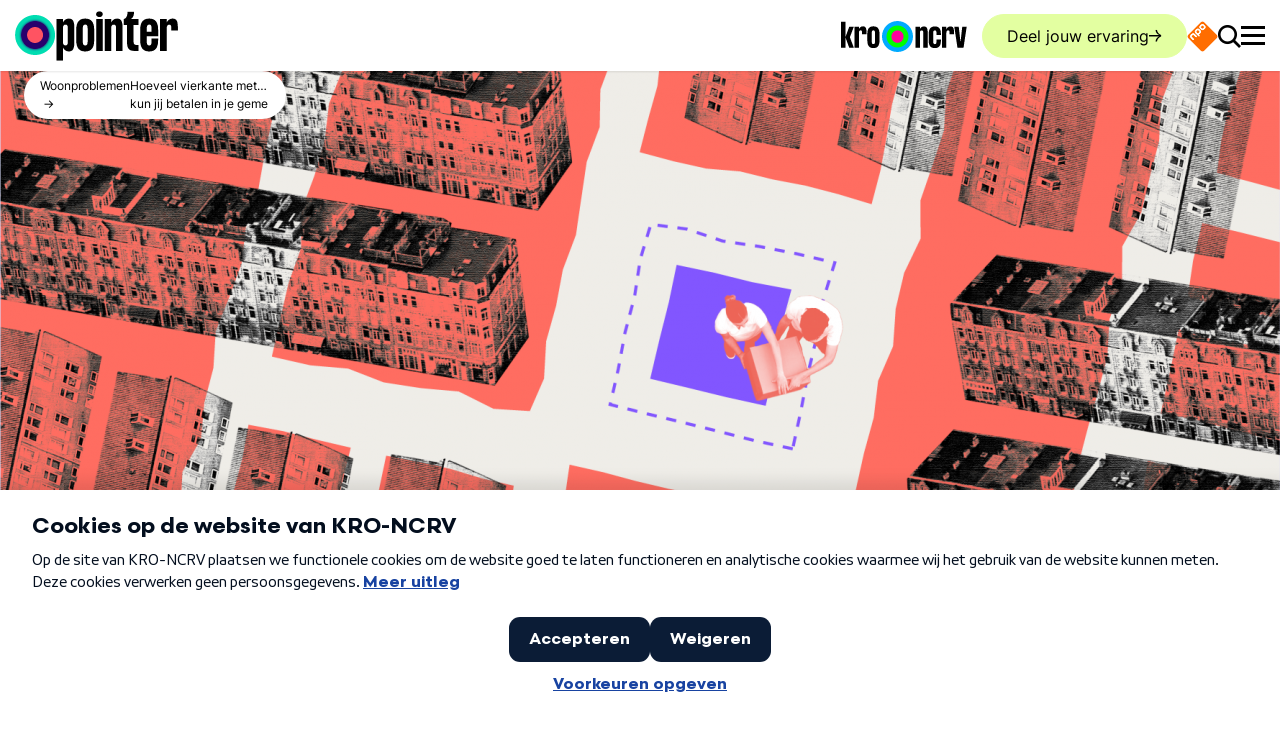

--- FILE ---
content_type: text/html; charset=UTF-8
request_url: https://pointer.kro-ncrv.nl/woningnood
body_size: 26443
content:
<!DOCTYPE html>
<html lang="nl" dir="ltr" prefix="content: http://purl.org/rss/1.0/modules/content/  dc: http://purl.org/dc/terms/  foaf: http://xmlns.com/foaf/0.1/  og: http://ogp.me/ns#  rdfs: http://www.w3.org/2000/01/rdf-schema#  schema: http://schema.org/  sioc: http://rdfs.org/sioc/ns#  sioct: http://rdfs.org/sioc/types#  skos: http://www.w3.org/2004/02/skos/core#  xsd: http://www.w3.org/2001/XMLSchema# " id="document">
  <head>
    <meta charset="utf-8" />
<meta name="description" content="||De prijzen van de woningen in Nederland schieten de lucht in. Ze zijn nog nooit zoveel gestegen als nu. Veel woningzoekenden hebben het knap lastig om een betaalbare woning te vinden. Ben je benieuwd waar het nog een beetje betaalbaar is? Via deze datatools kun je zien hoeveel woonoppervlakte je krijgt voor jouw budget in een gemeente." />
<link rel="canonical" href="https://pointer.kro-ncrv.nl/woningnood" />
<meta name="robots" content="max-image-preview:large" />
<meta name="author" content="Marije Rooze" />
<meta property="og:site_name" content="Pointer" />
<meta property="og:url" content="https://pointer.kro-ncrv.nl/woningnood" />
<meta property="og:title" content="Hoeveel vierkante meter kun jij betalen in je gemeente?" />
<meta property="og:description" content="||De prijzen van de woningen in Nederland schieten de lucht in. Ze zijn nog nooit zoveel gestegen als nu. Veel woningzoekenden hebben het knap lastig om een betaalbare woning te vinden. Ben je benieuwd waar het nog een beetje betaalbaar is? Via deze datatools kun je zien hoeveel woonoppervlakte je krijgt voor jouw budget in een gemeente." />
<meta property="og:image:url" content="https://assets-pointer.kro-ncrv.nl/public/styles/social_lg/public/media/images/MicrosoftTeams-image%20%285%29_1.png?VersionId=nKVegqZJn7OLAR-nluE8RovTpXFTiCR&amp;itok=ULjPzTQE" />
<meta property="og:image:type" content="image/png" />
<meta property="og:image:width" content="1200" />
<meta property="og:image:height" content="720" />
<meta name="twitter:card" content="summary_large_image" />
<meta name="twitter:description" content="||De prijzen van de woningen in Nederland schieten de lucht in. Ze zijn nog nooit zoveel gestegen als nu. Veel woningzoekenden hebben het knap lastig om een betaalbare woning te vinden. Ben je benieuwd waar het nog een beetje betaalbaar is? Via deze datatools kun je zien hoeveel woonoppervlakte je krijgt voor jouw budget in een gemeente." />
<meta name="twitter:title" content="Hoeveel vierkante meter kun jij betalen in je gemeente?" />
<meta name="twitter:image" content="https://assets-pointer.kro-ncrv.nl/public/styles/social_lg/public/media/images/MicrosoftTeams-image%20%285%29_1.png?VersionId=nKVegqZJn7OLAR-nluE8RovTpXFTiCR&amp;itok=ULjPzTQE" />
<meta name="baggage" content="sentry-trace_id=bf18963574024e78a6f7b22e84138a39,sentry-sample_rand=0.15052,sentry-environment=prod" />
<meta name="sentry-trace" content="bf18963574024e78a6f7b22e84138a39-cc1c320520274107" />
<meta name="traceparent" content="" />
<meta name="Generator" content="Drupal 11 (https://www.drupal.org)" />
<meta name="MobileOptimized" content="width" />
<meta name="HandheldFriendly" content="true" />
<meta name="viewport" content="width=device-width, initial-scale=1.0" />
<script type="application/ld+json">{
    "@context": "https://schema.org",
    "@graph": [
        {
            "@type": "Article",
            "@id": "https://pointer.kro-ncrv.nl/woningnood",
            "headline": "Hoeveel vierkante meter kun jij betalen in je gemeente?",
            "name": "Hoeveel vierkante meter kun jij betalen in je gemeente?",
            "description": "||De prijzen van de woningen in Nederland schieten de lucht in. Ze zijn nog nooit zoveel gestegen als nu. Veel woningzoekenden hebben het knap lastig om een betaalbare woning te vinden. Ben je benieuwd waar het nog een beetje betaalbaar is? Via deze datatools kun je zien hoeveel woonoppervlakte je krijgt voor jouw budget in een gemeente.    ",
            "image": {
                "@type": "ImageObject",
                "representativeOfPage": "True",
                "url": "https://assets-pointer.kro-ncrv.nl/public/styles/teaser/public/media/images/MicrosoftTeams-image%20%285%29_1.png?h=757733d3\u0026itok=bwx9i8a7",
                "width": "600",
                "height": "360"
            },
            "datePublished": "2021-04-26T17:04:00+0200",
            "dateModified": "2022-08-29T13:47:34+0200",
            "isAccessibleForFree": "True",
            "author": {
                "@type": "Person",
                "name": "Marije Rooze",
                "url": "https://pointer.kro-ncrv.nl/user/7",
                "logo": {
                    "@type": "ImageObject",
                    "representativeOfPage": "False"
                },
                "affiliation": {
                    "@type": "Organization",
                    "@id": "https://kro-ncrv.nl",
                    "name": "KRO-NCRV",
                    "url": "https://kro-ncrv.nl",
                    "sameAs": [
                        "https://www.instagram.com/kro.ncrv",
                        "https://twitter.com/KroNcrv",
                        "https://www.facebook.com/KRONCRV",
                        "https://www.youtube.com/channel/UCPf1z4fFmwwDvAZ8VytXWtA",
                        "https://nl.pinterest.com/KRONCRV"
                    ],
                    "logo": {
                        "@type": "ImageObject",
                        "url": "https://kro-ncrv.nl/themes/custom/kro_ncrv/logo.svg"
                    }
                }
            },
            "publisher": {
                "@type": "Organization",
                "@id": "https://kro-ncrv.nl",
                "name": "KRO-NCRV",
                "url": "https://kro-ncrv.nl",
                "sameAs": [
                    "https://www.instagram.com/kro.ncrv",
                    "https://twitter.com/KroNcrv",
                    "https://www.facebook.com/KRONCRV",
                    "https://www.youtube.com/channel/UCPf1z4fFmwwDvAZ8VytXWtA",
                    "https://nl.pinterest.com/KRONCRV"
                ],
                "logo": {
                    "@type": "ImageObject",
                    "url": "https://kro-ncrv.nl/themes/custom/kro_ncrv/logo.svg"
                }
            },
            "mainEntityOfPage": "https://pointer.kro-ncrv.nl/woningnood"
        }
    ]
}</script>
<script async defer src="https://data.kro-ncrv.nl/2021/gemeente-verhuis-tool/bundle.js?id=b844bcb02d921970ea3dc1755834095f"></script>
<link rel="stylesheet" media="all" href="https://data.kro-ncrv.nl/2021/gemeente-verhuis-tool/bundle.css" />
<link rel="icon" href="/themes/custom/kro_ncrv/favicon.ico" type="image/vnd.microsoft.icon" />
<link rel="alternate" hreflang="nl" href="https://pointer.kro-ncrv.nl/woningnood" />

    <title>Hoeveel vierkante meter kun jij betalen in je gemeente? | Pointer | KRO-NCRV</title>

    <link rel="apple-touch-icon" sizes="180x180" href="/themes/custom/kro_ncrv/images/favicons/apple-touch-icon.png?v=1">
    <link rel="icon" type="image/png" href="/themes/custom/kro_ncrv/images/favicons/favicon-32x32.png?v=1" sizes="32x32">
    <link rel="icon" type="image/png" href="/themes/custom/kro_ncrv/images/favicons/favicon-16x16.png?v=1" sizes="16x16">
    <link rel="manifest" href="/themes/custom/kro_ncrv/images/favicons/site.webmanifest?v=1">
    <link rel="mask-icon" href="/themes/custom/kro_ncrv/images/favicons/safari-pinned-tab.svg?v=1" color="#2a5270">
    <link rel="shortcut icon" href="/themes/custom/kro_ncrv/images/favicons/favicon.ico?v=1">
    <meta name="apple-mobile-web-app-title" content="Hoeveel vierkante meter kun jij betalen in je gemeente? | Pointer | KRO-NCRV">
    <meta name="application-name" content="Hoeveel vierkante meter kun jij betalen in je gemeente? | Pointer | KRO-NCRV">
    <meta name="theme-color" content="#ffffff">
    <meta name="twitter:card" content="summary_large_image">
    <meta name="facebook-domain-verification" content="po9zk9pl8322lygq1nwsia2oygz50o" />

    <link rel="stylesheet" media="all" href="/sites/kro-ncrv-pointer/files/css/css_F5igrTqh9f55WvJVAVFBUX0AvOgS9wdsqXg4tZjexIQ.css?delta=0&amp;language=nl&amp;theme=kro_ncrv&amp;include=[base64]" />
<link rel="stylesheet" media="all" href="/sites/kro-ncrv-pointer/files/css/css_BEcDt4v3GZDetyiEVGd0JzpCJkio_GycHsOD2XGY3Rs.css?delta=1&amp;language=nl&amp;theme=kro_ncrv&amp;include=[base64]" />

    <script type="application/json" data-drupal-selector="drupal-settings-json">{"path":{"baseUrl":"\/","pathPrefix":"","currentPath":"node\/2770","currentPathIsAdmin":false,"isFront":false,"currentLanguage":"nl"},"pluralDelimiter":"\u0003","suppressDeprecationErrors":true,"ajaxPageState":{"libraries":"[base64]","theme":"kro_ncrv","theme_token":null},"ajaxTrustedUrl":{"\/zoeken":true,"form_action_p_pvdeGsVG5zNF_XLGPTvYSKCf43t8qZYSwcfZl2uzM":true,"\/woningnood?ajax_form=1":true,"\/woningnood?element_parents=documentation_wrapper\/file_input\/files_wrapper\/files\u0026ajax_form=1":true},"ATInternet":{"eventListeners":{"click":[{"selector":".js-seeOnNpoTag","variables":{"name":"npo_start_logo","type":"action","chapter1":"hoeveel_vierkante_meter_kun_jij_betalen_in_je_gemeente","chapter2":"header"}},{"selector":".js-filterOptionAllTag","variables":{"name":"all","type":"action","chapter1":"hoeveel_vierkante_meter_kun_jij_betalen_in_je_gemeente","chapter2":"filter"}},{"selector":".js-filterOptionTvTag","variables":{"name":"tv","type":"action","chapter1":"hoeveel_vierkante_meter_kun_jij_betalen_in_je_gemeente","chapter2":"filter"}},{"selector":".js-filterOptionRadioTag","variables":{"name":"radio","type":"action","chapter1":"hoeveel_vierkante_meter_kun_jij_betalen_in_je_gemeente","chapter2":"filter"}},{"selector":".js-filterOptionPodcastTag","variables":{"name":"podcast","type":"action","chapter1":"hoeveel_vierkante_meter_kun_jij_betalen_in_je_gemeente","chapter2":"filter"}},{"selector":".js-filterOptionYoutubeTag","variables":{"name":"youtube","type":"action","chapter1":"hoeveel_vierkante_meter_kun_jij_betalen_in_je_gemeente","chapter2":"filter"}},{"selector":".js-filterOptionWebsiteTag","variables":{"name":"website","type":"action","chapter1":"hoeveel_vierkante_meter_kun_jij_betalen_in_je_gemeente","chapter2":"filter"}},{"selector":".js-atInternetTrackVideoEpisode","variables":{"name":"hoeveel_vierkante_meter_kun_jij_betalen_in_je_gemeente","type":"action","chapter1":"aflevering","chapter2":"player"}},{"selector":".js-atInternetTrackVideoSegment","variables":{"name":"hoeveel_vierkante_meter_kun_jij_betalen_in_je_gemeente","type":"action","chapter1":"fragment","chapter2":"player"}},{"selector":".js-atInternetTrackVideoWebonly","variables":{"name":"hoeveel_vierkante_meter_kun_jij_betalen_in_je_gemeente","type":"action","chapter1":"webonly","chapter2":"player"}},{"selector":".path-frontpage .js-slider-button-next","variables":{"name":"next","type":"action","chapter1":"homepage","chapter2":"slider"}},{"selector":".path-frontpage .js-slider-button-prev","variables":{"name":"previous","type":"action","chapter1":"homepage","chapter2":"slider"}},{"selector":".js-shareTag","variables":{"name":"share_button","type":"action","chapter1":"hoeveel_vierkante_meter_kun_jij_betalen_in_je_gemeente","chapter2":"delen_knop"}},{"selector":".js-readMoreTag","variables":{"name":"read_more","type":"action","chapter1":"hoeveel_vierkante_meter_kun_jij_betalen_in_je_gemeente","chapter2":"lees_verder"}},{"selector":".js-audioPlayerToggle","variables":{"name":"audio","type":"action","chapter1":"audio","chapter2":"woonproblemen","page":"hoeveel_vierkante_meter_kun_jij_betalen_in_je_gemeente"}},{"selector":".js-paragraphButtonTag10047","variables":{"name":"deel_jouw_verhaal_10047","type":"action","chapter1":"hoeveel_vierkante_meter_kun_jij_betalen_in_je_gemeente","chapter2":"call_to_action"}}]},"scrollEnabled":true,"tagVariables":{"page":{"level2":"55","c_nmo_02":"0","name":"woningnood","custom_label2":"26-04-2021","chapter1":"wonen_en_leefomgeving","chapter2":"onderzoeken","chapter3":"woonproblemen_||_artikel"},"customVars":{"site":{"1":"[site]","2":"[kroncrv]","3":"[pointer]","4":"[standalone]","6":"[index]","7":"[general]","8":"[no_value]"}},"click":{"level2":"55","chapter1":"woningnood"}},"behaviorLoaded":0,"brand":"Pointer","brandId":"630167","platformVersion":"11.2.8","scrollVariables":{"variant":"[pointer]"}},"raven":{"options":{"dsn":"","environment":"prod","integrations":[],"tracesSampleRate":0.2,"autoSessionTracking":true,"sendClientReports":false},"showReportDialog":null,"browserTracingOptions":{"enableInp":null}},"data":{"extlink":{"extTarget":true,"extTargetAppendNewWindowDisplay":true,"extTargetAppendNewWindowLabel":"(opens in a new window)","extTargetNoOverride":false,"extNofollow":true,"extTitleNoOverride":false,"extNoreferrer":true,"extFollowNoOverride":false,"extClass":"0","extLabel":"(link is external)","extImgClass":false,"extSubdomains":false,"extExclude":"","extInclude":"","extCssExclude":"","extCssInclude":"","extCssExplicit":"","extAlert":false,"extAlertText":"This link will take you to an external web site. We are not responsible for their content.","extHideIcons":false,"mailtoClass":"0","telClass":"","mailtoLabel":"(link sends email)","telLabel":"(link is a phone number)","extUseFontAwesome":false,"extIconPlacement":"append","extPreventOrphan":false,"extFaLinkClasses":"fa fa-external-link","extFaMailtoClasses":"fa fa-envelope-o","extAdditionalLinkClasses":"","extAdditionalMailtoClasses":"","extAdditionalTelClasses":"","extFaTelClasses":"fa fa-phone","allowedDomains":[],"extExcludeNoreferrer":""}},"collapsiblock":{"active_pages":false,"slide_speed":200,"cookie_lifetime":null,"switcher_enabled":false,"switcher_class":""},"config":"{\u0022sitekey\u0022:\u0022MTPublic-JY8XDA0m4\u0022,\u0022autoFormValidate\u0022:true,\u0022theme\u0022:\u0022basic\u0022,\u0022render\u0022:\u0022explicit\u0022,\u0022renderQueue\u0022:[],\u0022widgetSize\u0022:\u0022standard\u0022,\u0022enableOption\u0022:\u0022logout\u0022,\u0022lang\u0022:\u0022nl\u0022}","search_api_autocomplete":{"search":{"auto_submit":true,"min_length":3}},"ajax":{"tip-submit":{"callback":"::submitTip","event":"mousedown","keypress":true,"prevent":"click","url":"\/woningnood?ajax_form=1","httpMethod":"POST","dialogType":"ajax","submit":{"_triggering_element_name":"op","_triggering_element_value":"Tip versturen"}},"edit-files-upload-button":{"callback":["Drupal\\file\\Element\\ManagedFile","uploadAjaxCallback"],"wrapper":"ajax-wrapper","effect":"fade","progress":{"type":"throbber","message":null},"event":"mousedown","keypress":true,"prevent":"click","url":"\/woningnood?element_parents=documentation_wrapper\/file_input\/files_wrapper\/files\u0026ajax_form=1","httpMethod":"POST","dialogType":"ajax","submit":{"_triggering_element_name":"files_upload_button","_triggering_element_value":"Uploaden"}}},"file":{"elements":{"#edit-files-upload":"txt,rtf,pdf,doc,docx,odt,ppt,pptx,odp,xls,xlsx,ods,gif,png,jpg,jpeg"}},"user":{"uid":0,"permissionsHash":"353158cec8624ea3eb910645cc0314188f30406a4fb2dd728da9f9286093d49a"}}</script>
<script src="/core/assets/vendor/jquery/jquery.min.js?v=4.0.0-rc.1"></script>
<script src="/sites/kro-ncrv-pointer/files/js/js_XMwXExh87ktZ_ENFFLQeUUncoK48CRFFiH4W3ECAV0I.js?scope=header&amp;delta=1&amp;language=nl&amp;theme=kro_ncrv&amp;include=[base64]"></script>
<script src="https://service.mtcaptcha.com/mtcv1/client/mtcaptcha.min.js" async></script>
<script src="https://service.mtcaptcha.com/mtcv1/client/mtcaptcha2.min.js" async></script>
<script src="/modules/shared/npo_cookiecontrol/js/npo_cookiecontrol.js?t8ugs5"></script>

    <script type="text/plain" class="npo_cc_miscellaneous">
    (function() {
        function _InvennaJsLoaded() {
            /*
            if (typeof _invenna !== 'undefined') {
              _invenna.SetVisitorId('');
              _invenna.CookieAccepted = null;
            }
            */
        }
    var rjv = null;if (typeof (Storage) !== "undefined") {rjv = window.sessionStorage.getItem("invennaRjv");}
    if (rjv === null) {rjv = Math.round(+new Date() / 1000);if (typeof (Storage) !== "undefined") {window.sessionStorage.setItem("invennaRjv", rjv);}}
    var jsf = document.createElement("script"); jsf.type = "text/javascript";
    jsf.async = true;jsf.defer = true;
    jsf.src = "https://inv-dmp.kro-ncrv.nl/js/invenna_tms_KROPOINT.js?" + rjv;
    jsf.onreadystatechange= function () {
        if (this.readyState == 'loaded' || this.readyState == 'complete') _InvennaJsLoaded();
    }
    jsf.onload= _InvennaJsLoaded;
    var s = document.getElementsByTagName("script")[0]; s.parentNode.insertBefore(jsf, s);
    })();
</script>
  </head>
  <body class="path-node page-node-type-article" id="body">
        <a href="#main-content" class="visually-hidden focusable skip-link">
      Overslaan en naar de inhoud gaan
    </a>
    
      <div class="dialog-off-canvas-main-canvas" data-off-canvas-main-canvas>
    



<div class="page" id="page">
  




<div class="js-headerScrollIndicator"></div>
<header  class="header page__header js-header" id="page__header">
  <div class="wrap">
    <div class="header__bar">
      
<a class="header__logo" aria-label="Ga naar de homepagina" href="/">
  

<svg  class="logo" viewBox="0 0 600 184" fill="none" xmlns="http://www.w3.org/2000/svg">
  <g clip-path="url(#logoGradient-281982662a)">
    <path
      d="M218.543 65.08v46.613c0 25.473-3.975 37.216-20.596 37.216-12.285 0-18.608-8.491-21.499-14.995v49.322H152.42V29.671h24.028v13.188c2.891-6.504 9.214-14.995 21.499-14.995 16.621 0 20.596 11.743 20.596 37.217Zm-24.028-1.986c0-9.576-2.71-13.008-8.672-13.008-6.323 0-9.395 3.974-9.395 13.188V113.5c0 9.214 3.072 13.189 9.395 13.189 5.962 0 8.672-3.433 8.672-13.008V63.093ZM225.408 69.417c0-29.087 11.201-41.553 33.062-41.553 21.86 0 33.061 12.466 33.061 41.553v37.94c0 29.087-11.201 41.552-33.061 41.552-21.861 0-33.062-12.465-33.062-41.552v-37.94Zm24.029 38.843c0 14.453 2.167 18.428 9.033 18.428 6.865 0 9.033-3.975 9.033-18.428V68.513c0-14.453-2.349-18.427-9.033-18.427-6.866 0-9.033 3.974-9.033 18.427v39.747ZM298.396 11.785c0-6.143 5.601-11.02 12.466-11.02 6.685 0 12.285 4.877 12.285 11.02 0 5.781-5.6 10.66-12.285 10.66-6.865 0-12.466-4.879-12.466-10.66Zm.362 135.318V29.671h24.028v117.432h-24.028ZM396.135 65.08v82.023h-24.029v-84.01c0-9.575-2.71-13.007-8.671-13.007-6.324 0-9.395 3.974-9.395 13.188v83.829h-24.028V29.671h24.028v13.188c2.891-6.504 9.214-14.995 21.499-14.995 16.621 0 20.596 11.743 20.596 37.217ZM454.851 29.67v22.222h-18.609v55.826c0 13.55 2.71 17.163 10.84 17.163h7.769v22.222h-13.55c-25.112 0-29.268-11.201-29.268-39.385V51.892h-11.382V29.671c10.66-3.072 13.731-15.537 13.55-27.1h24.028c0 12.646-3.974 24.751-12.827 27.1h29.449ZM526.936 69.417v23.486h-42.095v15.357c0 14.453 2.348 18.428 9.214 18.428 6.865 0 8.852-3.975 8.852-18.428v-7.227h24.029v6.324c0 29.087-11.021 41.552-32.881 41.552-21.861 0-33.243-12.465-33.243-41.552v-37.94c0-29.087 11.382-41.553 33.243-41.553 21.86 0 32.881 12.466 32.881 41.553Zm-24.029-.904c0-14.453-2.168-18.427-8.852-18.427-6.866 0-9.214 3.974-9.214 18.427v8.13h18.066v-8.13ZM599.743 64.9v6.504h-24.209v-8.672c0-8.852-1.987-12.646-7.768-12.646-5.962 0-9.576 5.42-9.576 14.272v82.745h-24.028V29.671h24.028v13.55c3.072-6.685 9.576-15.357 22.222-15.357 16.079 0 19.331 12.104 19.331 37.036Z"
      fill="#000"/>
    <path
      d="M73.852 161.914c40.645 0 73.595-32.95 73.595-73.595 0-40.645-32.95-73.595-73.595-73.595-40.645 0-73.595 32.95-73.595 73.595 0 40.645 32.95 73.595 73.595 73.595Z"
      fill="url(#logoGradient-281982662b)"/>
    <path
      d="M73.852 117.757c16.258 0 29.438-13.18 29.438-29.438S90.11 58.88 73.852 58.88 44.414 72.06 44.414 88.319s13.18 29.438 29.438 29.438Z"
      fill="#FF5362"/>
  </g>
  <defs>
    <radialGradient id="logoGradient-281982662b" cx="0" cy="0" r="1" gradientUnits="userSpaceOnUse"
                    gradientTransform="translate(73.852 88.319) scale(73.595)">
      <stop offset=".677" stop-color="#28006D"/>
      <stop offset=".683" stop-color="#231874"/>
      <stop offset=".697" stop-color="#1C4181"/>
      <stop offset=".712" stop-color="#15668D"/>
      <stop offset=".728" stop-color="#0F8797"/>
      <stop offset=".746" stop-color="#0AA29F"/>
      <stop offset=".766" stop-color="#06B8A6"/>
      <stop offset=".79" stop-color="#03C9AB"/>
      <stop offset=".819" stop-color="#01D5AF"/>
      <stop offset=".86" stop-color="#00DCB1"/>
      <stop offset=".975" stop-color="#00DEB2"/>
    </radialGradient>
    <clipPath id="logoGradient-281982662a">
      <path fill="#fff" transform="translate(.257 .764)" d="M0 0h599.486v182.471H0z"/>
    </clipPath>
  </defs>
</svg>
</a>


      <a href="https://kro-ncrv.nl" class="header__kro-ncrv-logo js-kroNcrvTag d-none d-md-block" target="_blank" rel="noreferrer noopener">
        
<svg viewBox="0 0 203 50" fill="none" xmlns="http://www.w3.org/2000/svg" preserveAspectRatio="xMidYMin slice">
  <path d="M91 50c13.807 0 25-11.193 25-25S104.807 0 91 0 66 11.193 66 25s11.193 25 25 25Z" fill="url(#logoGradient-266555744)"/>
  <path d="M91 35.174c5.427 0 9.827-4.477 9.827-10s-4.4-10-9.828-10c-5.427 0-9.827 4.477-9.827 10s4.4 10 9.828 10Z"
        fill="#FF009E"/>
  <path
    d="M0 43.226V1.25h7.109v41.976H0ZM13.309 9.12h7.43L14.27 26.173l6.467 17.053h-7.43l-6.2-17.053 6.2-17.053Zm27.792 10.23v1.89H33.94v-2.52c0-2.57-.588-3.672-2.298-3.672-1.764 0-2.833 1.574-2.833 4.145v24.03H21.7V9.12h7.109v3.936c.909-1.942 2.833-4.46 6.574-4.46 4.757 0 5.72 3.515 5.72 10.756Zm1.337 1.313c0-8.448 3.313-12.068 9.78-12.068 6.468 0 9.782 3.62 9.782 12.068V31.68c0 8.448-3.314 12.068-9.781 12.068-6.468 0-9.782-3.62-9.782-12.068V20.663Zm7.108 11.28c0 4.198.642 5.353 2.673 5.353 2.03 0 2.672-1.155 2.672-5.352V20.4c0-4.197-.695-5.351-2.672-5.351-2.031 0-2.673 1.154-2.673 5.351v11.544Zm90.138-12.432v23.717h-7.153V18.936c0-2.768-.807-3.76-2.581-3.76-1.883 0-2.797 1.149-2.797 3.813v24.239H120V9.272h7.153v3.814c.86-1.88 2.743-4.336 6.4-4.336 4.948 0 6.131 3.396 6.131 10.761Zm21.293 3.082h-7.153v-2.09c0-4.178-.645-5.328-2.635-5.328-2.044 0-2.743 1.15-2.743 5.329v11.492c0 4.18.699 5.329 2.743 5.329 2.043 0 2.635-1.15 2.635-5.329v-2.09h7.153v1.83c0 8.41-3.281 12.014-9.788 12.014-6.508 0-9.896-3.605-9.896-12.015v-10.97c0-8.41 3.388-12.015 9.896-12.015 6.507 0 9.788 3.604 9.788 12.015v1.828Zm21.137-3.134v1.88h-7.206v-2.507c0-2.56-.592-3.657-2.313-3.657-1.775 0-2.85 1.567-2.85 4.127v23.926h-7.153V9.272h7.153v3.918c.914-1.933 2.85-4.44 6.615-4.44 4.786 0 5.754 3.5 5.754 10.709Zm10.436 14.837 2.797-25.023h7.153l-5.109 33.956h-9.735l-5.109-33.956h7.153l2.85 25.023Z"
    fill="#000"/>
  <defs>
    <radialGradient id="logoGradient-266555744" cx="0" cy="0" r="1" gradientUnits="userSpaceOnUse"
                    gradientTransform="matrix(25 0 0 25 91 25)">
      <stop offset=".674" stop-color="#0F0"/>
      <stop offset=".738" stop-color="#0AF"/>
    </radialGradient>
  </defs>
</svg>
        <span class="visually-hidden">Ga naar de website van KRO-NCRV</span>
      </a>

              <a href="/deel-jouw-ervaring" class="header__button button button--pistachio button--has-icon-right icon-arrow-right no-print">Deel jouw ervaring</a>
      
      <a href="https://www.npostart.nl/" class="header__npo-logo js-seeOnNpoTag  d-block" target="_blank" rel="noreferrer noopener">
        <svg xmlns="http://www.w3.org/2000/svg" viewBox="0 0 275 274.98837"><defs><clipPath id="aoeu" clipPathUnits="userSpaceOnUse"><path d="M0 124.725h144.861V0H0v124.725z"/></clipPath></defs><g clip-path="url(#aoeu)" transform="matrix(3.2065 0 0 -3.2065 -94.98076 337.45939)"><path style="fill:#ff6d00;fill-opacity:1;fill-rule:nonzero;stroke:none" d="m0 0-2.542 2.536c-2.518 2.524-5.551 2.568-8.379-.262L-12.935.258c-2.832-2.829-2.785-5.857-.266-8.38l2.542-2.535c2.52-2.53 5.552-2.573 8.38.256l2.013 2.018C2.566-5.554 2.521-2.524 0 0m-12.734-12.734L-15.28-10.2c-2.52 2.523-5.549 2.57-8.377-.262l-2.016-2.017c-2.83-2.827-2.786-5.853-.265-8.379l8.153-8.149c.942-.937 2.002-.8 2.725-.077.724.724.846 1.765-.093 2.708l-1.876 1.871c.51.108 1.138.497 1.877 1.234L-13-21.116c2.834 2.828 2.785 5.855.266 8.382m-10.108-15.828-5.4 5.397c-2.523 2.523-5.549 2.57-8.381-.26l-2.016-2.013c-2.83-2.83-2.785-5.86-.261-8.383l5.396-5.403c.944-.94 2-.799 2.725-.08.721.727.846 1.776-.097 2.711l-5.35 5.356c-1.014 1.011-.983 1.966.157 3.104l2.138 2.137c1.136 1.14 2.093 1.173 3.106.155l5.351-5.349c.937-.943 1.985-.817 2.708-.095.725.725.864 1.782-.076 2.723m55.116-6.806L-1.217-68.856c-3.371-3.373-7.239-3.373-10.608 0L-45.313-35.37c-3.373 3.372-3.373 7.237 0 10.609l33.489 33.485c3.373 3.375 7.237 3.375 10.607 0l33.488-33.485c3.374-3.369 3.374-7.236.003-10.607M-5.121-.138C-6.139.877-7.092.847-8.229-.294l-2.139-2.139c-1.136-1.135-1.169-2.091-.151-3.103l2.443-2.447c1.016-1.018 1.967-.987 3.108.154L-2.83-5.69c1.134 1.134 1.167 2.093.153 3.104L-5.121-.138zm-10.292-15.184c1.014-1.013.982-1.97-.156-3.104l-2.137-2.139c-1.142-1.139-2.089-1.17-3.106-.153l-2.446 2.447c-1.015 1.012-.986 1.968.151 3.104l2.136 2.139c1.143 1.14 2.095 1.168 3.112.154l2.446-2.448z" transform="translate(79.0234 92.4277)"/><path style="fill:#fff;fill-opacity:1;fill-rule:nonzero;stroke:none" d="m0 0-2.446 2.448c-1.017 1.014-1.969.987-3.112-.154L-7.694.155C-8.831-.98-8.86-1.937-7.845-2.948l2.446-2.448c1.017-1.017 1.964-.986 3.106.153l2.137 2.139C.982-1.97 1.014-1.013 0 0m2.679 2.588C5.198.062 5.247-2.966 2.413-5.794L.261-7.949c-.739-.737-1.367-1.126-1.877-1.234L.26-11.054c.939-.943.817-1.984.094-2.708-.724-.722-1.784-.86-2.726.077l-8.153 8.149c-2.521 2.526-2.565 5.553.265 8.38l2.016 2.016c2.828 2.832 5.857 2.786 8.377.262l2.546-2.534zm10.057 10.148-2.444 2.449c-1.018 1.014-1.971.984-3.108-.157L5.045 12.89c-1.136-1.136-1.169-2.092-.15-3.104l2.442-2.447c1.017-1.018 1.967-.986 3.108.154l2.138 2.139c1.134 1.135 1.167 2.094.153 3.104m2.677 2.586c2.521-2.524 2.566-5.553-.266-8.383l-2.013-2.018c-2.828-2.829-5.86-2.785-8.38-.256L2.212 7.2c-2.519 2.524-2.566 5.551.267 8.38l2.013 2.017c2.828 2.83 5.862 2.785 8.379.261l2.542-2.536zM-7.429-13.239c.94-.942.802-1.998.076-2.724-.723-.722-1.771-.848-2.708.095l-5.351 5.349c-1.013 1.018-1.97.985-3.106-.155l-2.138-2.137c-1.14-1.137-1.171-2.092-.157-3.104l5.35-5.356c.943-.935.818-1.984.097-2.71-.725-.72-1.78-.861-2.725.08l-5.396 5.402c-2.524 2.523-2.569 5.554.261 8.384l2.017 2.012c2.832 2.831 5.857 2.784 8.38.26l5.4-5.396z" transform="translate(63.6104 77.1055)"/></g></svg>
        <span class="visually-hidden">Ga naar de website van NPO Start</span>
      </a>

              <button
          class="header__search-button js-setFocus js-toggleAttribute"
          data-setfocus-target=".search-bar form .form-text"
          data-toggleclass="#document:is-fixed,body:overlay-opened,body:is-locked,body:search-opened"
        >
          <span class="visually-hidden">Zoek door de site</span>
          <span class="icon-magnifier"></span>
        </button>
                    <button
          class="header__menu-button js-toggleAttribute"
          data-toggleclass="#document:is-fixed,#document:menu-is-open,#header-menu-toggle:is-active"
          aria-label="Open main menu"
        >
          <span class="visually-hidden">Open main menu</span>
          <span class="hamburger hamburger--spin" id="header__menu-hamburger">
          <span class="hamburger-box">
            <span class="hamburger-inner"></span>
          </span>
        </span>
        </button>
          


  


<div class="header__menu header-menu theme-accent overlay header-overlay overflow-auto d-flex flex-column js-header-overlay" id="header__menu">
  <div class="header-overlay__top header__menu-top-wrap">
    <div class="d-flex header-overlay__logo">
    
<a class="header__logo" aria-label="Ga naar de homepagina" href="/">
  

<svg  class="logo--no-grow logo" viewBox="0 0 600 184" fill="none" xmlns="http://www.w3.org/2000/svg">
  <g clip-path="url(#logoGradient-1337974248a)">
    <path
      d="M218.543 65.08v46.613c0 25.473-3.975 37.216-20.596 37.216-12.285 0-18.608-8.491-21.499-14.995v49.322H152.42V29.671h24.028v13.188c2.891-6.504 9.214-14.995 21.499-14.995 16.621 0 20.596 11.743 20.596 37.217Zm-24.028-1.986c0-9.576-2.71-13.008-8.672-13.008-6.323 0-9.395 3.974-9.395 13.188V113.5c0 9.214 3.072 13.189 9.395 13.189 5.962 0 8.672-3.433 8.672-13.008V63.093ZM225.408 69.417c0-29.087 11.201-41.553 33.062-41.553 21.86 0 33.061 12.466 33.061 41.553v37.94c0 29.087-11.201 41.552-33.061 41.552-21.861 0-33.062-12.465-33.062-41.552v-37.94Zm24.029 38.843c0 14.453 2.167 18.428 9.033 18.428 6.865 0 9.033-3.975 9.033-18.428V68.513c0-14.453-2.349-18.427-9.033-18.427-6.866 0-9.033 3.974-9.033 18.427v39.747ZM298.396 11.785c0-6.143 5.601-11.02 12.466-11.02 6.685 0 12.285 4.877 12.285 11.02 0 5.781-5.6 10.66-12.285 10.66-6.865 0-12.466-4.879-12.466-10.66Zm.362 135.318V29.671h24.028v117.432h-24.028ZM396.135 65.08v82.023h-24.029v-84.01c0-9.575-2.71-13.007-8.671-13.007-6.324 0-9.395 3.974-9.395 13.188v83.829h-24.028V29.671h24.028v13.188c2.891-6.504 9.214-14.995 21.499-14.995 16.621 0 20.596 11.743 20.596 37.217ZM454.851 29.67v22.222h-18.609v55.826c0 13.55 2.71 17.163 10.84 17.163h7.769v22.222h-13.55c-25.112 0-29.268-11.201-29.268-39.385V51.892h-11.382V29.671c10.66-3.072 13.731-15.537 13.55-27.1h24.028c0 12.646-3.974 24.751-12.827 27.1h29.449ZM526.936 69.417v23.486h-42.095v15.357c0 14.453 2.348 18.428 9.214 18.428 6.865 0 8.852-3.975 8.852-18.428v-7.227h24.029v6.324c0 29.087-11.021 41.552-32.881 41.552-21.861 0-33.243-12.465-33.243-41.552v-37.94c0-29.087 11.382-41.553 33.243-41.553 21.86 0 32.881 12.466 32.881 41.553Zm-24.029-.904c0-14.453-2.168-18.427-8.852-18.427-6.866 0-9.214 3.974-9.214 18.427v8.13h18.066v-8.13ZM599.743 64.9v6.504h-24.209v-8.672c0-8.852-1.987-12.646-7.768-12.646-5.962 0-9.576 5.42-9.576 14.272v82.745h-24.028V29.671h24.028v13.55c3.072-6.685 9.576-15.357 22.222-15.357 16.079 0 19.331 12.104 19.331 37.036Z"
      fill="#000"/>
    <path
      d="M73.852 161.914c40.645 0 73.595-32.95 73.595-73.595 0-40.645-32.95-73.595-73.595-73.595-40.645 0-73.595 32.95-73.595 73.595 0 40.645 32.95 73.595 73.595 73.595Z"
      fill="url(#logoGradient-1337974248b)"/>
    <path
      d="M73.852 117.757c16.258 0 29.438-13.18 29.438-29.438S90.11 58.88 73.852 58.88 44.414 72.06 44.414 88.319s13.18 29.438 29.438 29.438Z"
      fill="#FF5362"/>
  </g>
  <defs>
    <radialGradient id="logoGradient-1337974248b" cx="0" cy="0" r="1" gradientUnits="userSpaceOnUse"
                    gradientTransform="translate(73.852 88.319) scale(73.595)">
      <stop offset=".677" stop-color="#28006D"/>
      <stop offset=".683" stop-color="#231874"/>
      <stop offset=".697" stop-color="#1C4181"/>
      <stop offset=".712" stop-color="#15668D"/>
      <stop offset=".728" stop-color="#0F8797"/>
      <stop offset=".746" stop-color="#0AA29F"/>
      <stop offset=".766" stop-color="#06B8A6"/>
      <stop offset=".79" stop-color="#03C9AB"/>
      <stop offset=".819" stop-color="#01D5AF"/>
      <stop offset=".86" stop-color="#00DCB1"/>
      <stop offset=".975" stop-color="#00DEB2"/>
    </radialGradient>
    <clipPath id="logoGradient-1337974248a">
      <path fill="#fff" transform="translate(.257 .764)" d="M0 0h599.486v182.471H0z"/>
    </clipPath>
  </defs>
</svg>
</a>

        <div class="header-overlay__pay-off h4">Ons onderzoek begint bij jou</div>
    </div>
    <button class="js-toggleAttribute overlay__button-close" data-toggleclass="#document:is-fixed,#document:menu-is-open,#header-menu-toggle:is-active,body:overlay-opened,body:is-locked,body:menu-opened" aria-label="Close main menu">
      <span class="hamburger hamburger--spin is-active">
        <span class="hamburger-box">
          <span class="hamburger-inner"></span>
        </span>
      </span>
    </button>
  </div>
  <div class="flex-grow-1 d-flex">
      <div class="header-menu__wrap d-flex flex-column h-100 justify-content-between gap-4">
    <div class="header-menu__navigation-wrap">
      <nav>
        <h1 class="visually-hidden">Hoofdnavigatie</h1>
        <div class="mb-3 mb-md-4 header-menu__navigation">
                    




  

        <ul class="menu menu-main menu-main--level-0 list-reset">
            
    
    


    
              <li class="menu-main__list-item js-menu menu-main-0-0">
        <span class="nolink menu-main__nolink menu-main__nolink--level-0 js-toggleAttribute h4 mb-0" data-toggleclass=".menu-main-0-0:submenu-open, .header-menu:submenu-open">Doe mee</span>
                  
  

        <ul class="menu menu-main menu-main--level-1 list-reset">
            
    
    


    
              <li class="menu-main__list-item menu-main__list-item--level-1 menu-main__list-item--first menu-main-1-0">

        <div class="menu-main--level-1-wrapper">
          <a href="/deel-jouw-ervaring" class="menu-main__link menu-main__link--level-1 h4 mb-0 text-decoration-none" data-drupal-link-system-path="node/262">      <span class="menu-main__link-text menu-main__link-text--level-1">Deel jouw ervaring</span>
    </a>
                  </div>

              </li>
    

          
    
    


    
              <li class="menu-main__list-item menu-main__list-item--level-1 menu-main-1-1">

        <div class="menu-main--level-1-wrapper">
          <a href="/pointer-pop-up-redacties" class="menu-main__link menu-main__link--level-1 h4 mb-0 text-decoration-none" data-drupal-link-system-path="node/4207">      <span class="menu-main__link-text menu-main__link-text--level-1">Pop-up redactie</span>
    </a>
                  </div>

              </li>
    

          
    
    


    
              <li class="menu-main__list-item menu-main__list-item--level-1 menu-main__list-item--last menu-main-1-2">

        <div class="menu-main--level-1-wrapper">
          <a href="/duik-in-de-data" class="menu-main__link menu-main__link--level-1 h4 mb-0 text-decoration-none" data-drupal-link-system-path="node/275">      <span class="menu-main__link-text menu-main__link-text--level-1">Duik in de data</span>
    </a>
                  </div>

              </li>
    

    </ul>

              </li>
    

          
    
    


    
              <li class="menu-main__list-item menu-main__list-item--level-0 menu-main-0-1">

        <div class="menu-main--level-0-wrapper">
          <a href="/deze-onderwerpen-vinden-wij-belangrijk" class="menu-main__link menu-main__link--level-0 h4 mb-0 text-decoration-none" data-drupal-link-system-path="node/20">      <span class="menu-main__link-text menu-main__link-text--level-0">Onderzoeken</span>
    </a>
                  </div>

              </li>
    

          
    
    


    
              <li class="menu-main__list-item menu-main__list-item--level-0 menu-main-0-2">

        <div class="menu-main--level-0-wrapper">
          <a href="/nieuw" class="menu-main__link menu-main__link--level-0 h4 mb-0 text-decoration-none" data-drupal-link-system-path="node/1334">      <span class="menu-main__link-text menu-main__link-text--level-0">Artikelen</span>
    </a>
                  </div>

              </li>
    

          
    
    


    
              <li class="menu-main__list-item menu-main__list-item--level-0 menu-main-0-3">

        <div class="menu-main--level-0-wrapper">
          <a href="/specials" class="menu-main__link menu-main__link--level-0 h4 mb-0 text-decoration-none" data-drupal-link-system-path="node/5171">      <span class="menu-main__link-text menu-main__link-text--level-0">Interactives</span>
    </a>
                  </div>

              </li>
    

          
    
    


    
              <li class="menu-main__list-item js-menu menu-main-0-4">
        <span class="nolink menu-main__nolink menu-main__nolink--level-0 js-toggleAttribute h4 mb-0" data-toggleclass=".menu-main-0-4:submenu-open, .header-menu:submenu-open">Uitzendingen</span>
                  
  

        <ul class="menu menu-main menu-main--level-1 list-reset">
            
    
    


    
              <li class="menu-main__list-item menu-main__list-item--level-1 menu-main__list-item--first menu-main-1-0">

        <div class="menu-main--level-1-wrapper">
          <a href="/tv" class="menu-main__link menu-main__link--level-1 h4 mb-0 text-decoration-none" data-drupal-link-system-path="node/3199">      <span class="menu-main__link-text menu-main__link-text--level-1">Tv-uitzendingen</span>
    </a>
                  </div>

              </li>
    

          
    
    


    
              <li class="menu-main__list-item menu-main__list-item--level-1 menu-main-1-1">

        <div class="menu-main--level-1-wrapper">
          <a href="/radio" class="menu-main__link menu-main__link--level-1 h4 mb-0 text-decoration-none" data-drupal-link-system-path="node/3200">      <span class="menu-main__link-text menu-main__link-text--level-1">Radio-uitzendingen</span>
    </a>
                  </div>

              </li>
    

          
    
    


    
              <li class="menu-main__list-item menu-main__list-item--level-1 menu-main__list-item--last menu-main-1-2">

        <div class="menu-main--level-1-wrapper">
          <a href="/onderzoeken/pointer-checkt" class="menu-main__link menu-main__link--level-1 h4 mb-0 text-decoration-none" data-drupal-link-system-path="node/4465">      <span class="menu-main__link-text menu-main__link-text--level-1">Pointer Checkt</span>
    </a>
                  </div>

              </li>
    

    </ul>

              </li>
    

          
    
    


    
              <li class="menu-main__list-item menu-main__list-item--level-0 menu-main__list-item--last menu-main-0-5">

        <div class="menu-main--level-0-wrapper">
          <a href="/over-ons" class="menu-main__link menu-main__link--level-0 h4 mb-0 text-decoration-none" data-drupal-link-system-path="node/276">      <span class="menu-main__link-text menu-main__link-text--level-0">Over ons</span>
    </a>
                  </div>

              </li>
    

    </ul>



        </div>
      </nav>
    </div>
    <div class="header-menu__bottom">
      <div class="header-menu__logos">
      <a href="https://www.npostart.nl/" class="header-menu__logos--npo" target="_blank" rel="noreferrer noopener">
        <svg xmlns="http://www.w3.org/2000/svg" viewBox="0 0 275 274.98837"><defs><clipPath id="aoeu" clipPathUnits="userSpaceOnUse"><path d="M0 124.725h144.861V0H0v124.725z"/></clipPath></defs><g clip-path="url(#aoeu)" transform="matrix(3.2065 0 0 -3.2065 -94.98076 337.45939)"><path style="fill:#ff6d00;fill-opacity:1;fill-rule:nonzero;stroke:none" d="m0 0-2.542 2.536c-2.518 2.524-5.551 2.568-8.379-.262L-12.935.258c-2.832-2.829-2.785-5.857-.266-8.38l2.542-2.535c2.52-2.53 5.552-2.573 8.38.256l2.013 2.018C2.566-5.554 2.521-2.524 0 0m-12.734-12.734L-15.28-10.2c-2.52 2.523-5.549 2.57-8.377-.262l-2.016-2.017c-2.83-2.827-2.786-5.853-.265-8.379l8.153-8.149c.942-.937 2.002-.8 2.725-.077.724.724.846 1.765-.093 2.708l-1.876 1.871c.51.108 1.138.497 1.877 1.234L-13-21.116c2.834 2.828 2.785 5.855.266 8.382m-10.108-15.828-5.4 5.397c-2.523 2.523-5.549 2.57-8.381-.26l-2.016-2.013c-2.83-2.83-2.785-5.86-.261-8.383l5.396-5.403c.944-.94 2-.799 2.725-.08.721.727.846 1.776-.097 2.711l-5.35 5.356c-1.014 1.011-.983 1.966.157 3.104l2.138 2.137c1.136 1.14 2.093 1.173 3.106.155l5.351-5.349c.937-.943 1.985-.817 2.708-.095.725.725.864 1.782-.076 2.723m55.116-6.806L-1.217-68.856c-3.371-3.373-7.239-3.373-10.608 0L-45.313-35.37c-3.373 3.372-3.373 7.237 0 10.609l33.489 33.485c3.373 3.375 7.237 3.375 10.607 0l33.488-33.485c3.374-3.369 3.374-7.236.003-10.607M-5.121-.138C-6.139.877-7.092.847-8.229-.294l-2.139-2.139c-1.136-1.135-1.169-2.091-.151-3.103l2.443-2.447c1.016-1.018 1.967-.987 3.108.154L-2.83-5.69c1.134 1.134 1.167 2.093.153 3.104L-5.121-.138zm-10.292-15.184c1.014-1.013.982-1.97-.156-3.104l-2.137-2.139c-1.142-1.139-2.089-1.17-3.106-.153l-2.446 2.447c-1.015 1.012-.986 1.968.151 3.104l2.136 2.139c1.143 1.14 2.095 1.168 3.112.154l2.446-2.448z" transform="translate(79.0234 92.4277)"/><path style="fill:#fff;fill-opacity:1;fill-rule:nonzero;stroke:none" d="m0 0-2.446 2.448c-1.017 1.014-1.969.987-3.112-.154L-7.694.155C-8.831-.98-8.86-1.937-7.845-2.948l2.446-2.448c1.017-1.017 1.964-.986 3.106.153l2.137 2.139C.982-1.97 1.014-1.013 0 0m2.679 2.588C5.198.062 5.247-2.966 2.413-5.794L.261-7.949c-.739-.737-1.367-1.126-1.877-1.234L.26-11.054c.939-.943.817-1.984.094-2.708-.724-.722-1.784-.86-2.726.077l-8.153 8.149c-2.521 2.526-2.565 5.553.265 8.38l2.016 2.016c2.828 2.832 5.857 2.786 8.377.262l2.546-2.534zm10.057 10.148-2.444 2.449c-1.018 1.014-1.971.984-3.108-.157L5.045 12.89c-1.136-1.136-1.169-2.092-.15-3.104l2.442-2.447c1.017-1.018 1.967-.986 3.108.154l2.138 2.139c1.134 1.135 1.167 2.094.153 3.104m2.677 2.586c2.521-2.524 2.566-5.553-.266-8.383l-2.013-2.018c-2.828-2.829-5.86-2.785-8.38-.256L2.212 7.2c-2.519 2.524-2.566 5.551.267 8.38l2.013 2.017c2.828 2.83 5.862 2.785 8.379.261l2.542-2.536zM-7.429-13.239c.94-.942.802-1.998.076-2.724-.723-.722-1.771-.848-2.708.095l-5.351 5.349c-1.013 1.018-1.97.985-3.106-.155l-2.138-2.137c-1.14-1.137-1.171-2.092-.157-3.104l5.35-5.356c.943-.935.818-1.984.097-2.71-.725-.72-1.78-.861-2.725.08l-5.396 5.402c-2.524 2.523-2.569 5.554.261 8.384l2.017 2.012c2.832 2.831 5.857 2.784 8.38.26l5.4-5.396z" transform="translate(63.6104 77.1055)"/></g></svg>
        <span class="visually-hidden">Ga naar de website van NPO Start</span>
      </a>
        <a href="https://kro-ncrv.nl" class="header-menu__kro-ncrv-logo js-kroNcrvTag" target="_blank" rel="noreferrer noopener">
          
<svg viewBox="0 0 203 50" fill="none" xmlns="http://www.w3.org/2000/svg" preserveAspectRatio="xMidYMin slice">
  <path d="M91 50c13.807 0 25-11.193 25-25S104.807 0 91 0 66 11.193 66 25s11.193 25 25 25Z" fill="url(#logoGradient-2081346965)"/>
  <path d="M91 35.174c5.427 0 9.827-4.477 9.827-10s-4.4-10-9.828-10c-5.427 0-9.827 4.477-9.827 10s4.4 10 9.828 10Z"
        fill="#FF009E"/>
  <path
    d="M0 43.226V1.25h7.109v41.976H0ZM13.309 9.12h7.43L14.27 26.173l6.467 17.053h-7.43l-6.2-17.053 6.2-17.053Zm27.792 10.23v1.89H33.94v-2.52c0-2.57-.588-3.672-2.298-3.672-1.764 0-2.833 1.574-2.833 4.145v24.03H21.7V9.12h7.109v3.936c.909-1.942 2.833-4.46 6.574-4.46 4.757 0 5.72 3.515 5.72 10.756Zm1.337 1.313c0-8.448 3.313-12.068 9.78-12.068 6.468 0 9.782 3.62 9.782 12.068V31.68c0 8.448-3.314 12.068-9.781 12.068-6.468 0-9.782-3.62-9.782-12.068V20.663Zm7.108 11.28c0 4.198.642 5.353 2.673 5.353 2.03 0 2.672-1.155 2.672-5.352V20.4c0-4.197-.695-5.351-2.672-5.351-2.031 0-2.673 1.154-2.673 5.351v11.544Zm90.138-12.432v23.717h-7.153V18.936c0-2.768-.807-3.76-2.581-3.76-1.883 0-2.797 1.149-2.797 3.813v24.239H120V9.272h7.153v3.814c.86-1.88 2.743-4.336 6.4-4.336 4.948 0 6.131 3.396 6.131 10.761Zm21.293 3.082h-7.153v-2.09c0-4.178-.645-5.328-2.635-5.328-2.044 0-2.743 1.15-2.743 5.329v11.492c0 4.18.699 5.329 2.743 5.329 2.043 0 2.635-1.15 2.635-5.329v-2.09h7.153v1.83c0 8.41-3.281 12.014-9.788 12.014-6.508 0-9.896-3.605-9.896-12.015v-10.97c0-8.41 3.388-12.015 9.896-12.015 6.507 0 9.788 3.604 9.788 12.015v1.828Zm21.137-3.134v1.88h-7.206v-2.507c0-2.56-.592-3.657-2.313-3.657-1.775 0-2.85 1.567-2.85 4.127v23.926h-7.153V9.272h7.153v3.918c.914-1.933 2.85-4.44 6.615-4.44 4.786 0 5.754 3.5 5.754 10.709Zm10.436 14.837 2.797-25.023h7.153l-5.109 33.956h-9.735l-5.109-33.956h7.153l2.85 25.023Z"
    fill="#000"/>
  <defs>
    <radialGradient id="logoGradient-2081346965" cx="0" cy="0" r="1" gradientUnits="userSpaceOnUse"
                    gradientTransform="matrix(25 0 0 25 91 25)">
      <stop offset=".674" stop-color="#0F0"/>
      <stop offset=".738" stop-color="#0AF"/>
    </radialGradient>
  </defs>
</svg>
          <span class="visually-hidden">Ga naar de website van KRO-NCRV</span>
        </a>
      </div>
      

  

        <ul class="menu menu-social-media menu-social-media--level-0 list-reset d-flex align-items-center m-0 gap-3">
        
    
    
    
          <li class="menu-social-media__list-item menu-social-media__list-item--level-0 menu-social-media__list-item--first">
        <a href="https://www.facebook.com/pointer.kroncrv" class="facebook menu-social-media__link menu-social-media__link--level-0 icon-facebook text-decoration-none d-block">      <span class="menu-main__link-text menu-main__link-text--level-0 visually-hidden">Facebook</span>
    </a>
              </li>
    

      
    
    
    
          <li class="menu-social-media__list-item menu-social-media__list-item--level-0">
        <a href="https://www.instagram.com/pointer.kroncrv" class="instagram menu-social-media__link menu-social-media__link--level-0 icon-instagram text-decoration-none d-block">      <span class="menu-main__link-text menu-main__link-text--level-0 visually-hidden">Instagram</span>
    </a>
              </li>
    

      
    
    
    
          <li class="menu-social-media__list-item menu-social-media__list-item--level-0">
        <a href="https://www.threads.net/@pointer.kroncrv" class="icon-threads menu-social-media__link menu-social-media__link--level-0 icon-icon-threads text-decoration-none d-block" title="opent de pagina naar Threads kanaal van Pointer.">      <span class="menu-main__link-text menu-main__link-text--level-0 visually-hidden">threads.net</span>
    </a>
              </li>
    

      
    
    
    
          <li class="menu-social-media__list-item menu-social-media__list-item--level-0">
        <a href="https://nl.linkedin.com/company/pointer-kro-ncrv" class="icon-linkedin menu-social-media__link menu-social-media__link--level-0 icon-icon-linkedin text-decoration-none d-block">      <span class="menu-main__link-text menu-main__link-text--level-0 visually-hidden">LinkedIn</span>
    </a>
              </li>
    

      
    
    
    
          <li class="menu-social-media__list-item menu-social-media__list-item--level-0">
        <a href="https://pointer.kro-ncrv.nl/nieuwsbrief" class="mail menu-social-media__link menu-social-media__link--level-0 icon-mail text-decoration-none d-block">      <span class="menu-main__link-text menu-main__link-text--level-0 visually-hidden">Nieuwsbrief</span>
    </a>
              </li>
    

      
    
    
    
          <li class="menu-social-media__list-item menu-social-media__list-item--level-0 menu-social-media__list-item--last">
        <a href="https://www.tiktok.com/@pointer.kroncrv?_t=ZN-8who1226f26&amp;_r=1" class="icon-tiktok menu-social-media__link menu-social-media__link--level-0 icon-icon-tiktok text-decoration-none d-block">      <span class="menu-main__link-text menu-main__link-text--level-0 visually-hidden">TikTok</span>
    </a>
              </li>
    

    </ul>



    </div>

          <div class="d-md-none header-menu__share d-flex flex-column justify-content-end">
        <a href="/deel-jouw-ervaring" class="header__button button button--pistachio button--has-icon-right icon-arrow-right no-print">Deel jouw ervaring</a>
      </div>
      </div>
    </div>
</div>
  
          </div>
    

    

    


<div class="header__search header-search-overlay theme-accent overlay header-overlay overflow-auto d-flex flex-column js-header-overlay" id="header__search">
  <div class="header-overlay__top header__menu-top-wrap">
    <div class="d-flex header-overlay__logo">
    
<a class="header__logo" aria-label="Ga naar de homepagina" href="/">
  

<svg  class="logo--no-grow logo" viewBox="0 0 600 184" fill="none" xmlns="http://www.w3.org/2000/svg">
  <g clip-path="url(#logoGradient-1701852066a)">
    <path
      d="M218.543 65.08v46.613c0 25.473-3.975 37.216-20.596 37.216-12.285 0-18.608-8.491-21.499-14.995v49.322H152.42V29.671h24.028v13.188c2.891-6.504 9.214-14.995 21.499-14.995 16.621 0 20.596 11.743 20.596 37.217Zm-24.028-1.986c0-9.576-2.71-13.008-8.672-13.008-6.323 0-9.395 3.974-9.395 13.188V113.5c0 9.214 3.072 13.189 9.395 13.189 5.962 0 8.672-3.433 8.672-13.008V63.093ZM225.408 69.417c0-29.087 11.201-41.553 33.062-41.553 21.86 0 33.061 12.466 33.061 41.553v37.94c0 29.087-11.201 41.552-33.061 41.552-21.861 0-33.062-12.465-33.062-41.552v-37.94Zm24.029 38.843c0 14.453 2.167 18.428 9.033 18.428 6.865 0 9.033-3.975 9.033-18.428V68.513c0-14.453-2.349-18.427-9.033-18.427-6.866 0-9.033 3.974-9.033 18.427v39.747ZM298.396 11.785c0-6.143 5.601-11.02 12.466-11.02 6.685 0 12.285 4.877 12.285 11.02 0 5.781-5.6 10.66-12.285 10.66-6.865 0-12.466-4.879-12.466-10.66Zm.362 135.318V29.671h24.028v117.432h-24.028ZM396.135 65.08v82.023h-24.029v-84.01c0-9.575-2.71-13.007-8.671-13.007-6.324 0-9.395 3.974-9.395 13.188v83.829h-24.028V29.671h24.028v13.188c2.891-6.504 9.214-14.995 21.499-14.995 16.621 0 20.596 11.743 20.596 37.217ZM454.851 29.67v22.222h-18.609v55.826c0 13.55 2.71 17.163 10.84 17.163h7.769v22.222h-13.55c-25.112 0-29.268-11.201-29.268-39.385V51.892h-11.382V29.671c10.66-3.072 13.731-15.537 13.55-27.1h24.028c0 12.646-3.974 24.751-12.827 27.1h29.449ZM526.936 69.417v23.486h-42.095v15.357c0 14.453 2.348 18.428 9.214 18.428 6.865 0 8.852-3.975 8.852-18.428v-7.227h24.029v6.324c0 29.087-11.021 41.552-32.881 41.552-21.861 0-33.243-12.465-33.243-41.552v-37.94c0-29.087 11.382-41.553 33.243-41.553 21.86 0 32.881 12.466 32.881 41.553Zm-24.029-.904c0-14.453-2.168-18.427-8.852-18.427-6.866 0-9.214 3.974-9.214 18.427v8.13h18.066v-8.13ZM599.743 64.9v6.504h-24.209v-8.672c0-8.852-1.987-12.646-7.768-12.646-5.962 0-9.576 5.42-9.576 14.272v82.745h-24.028V29.671h24.028v13.55c3.072-6.685 9.576-15.357 22.222-15.357 16.079 0 19.331 12.104 19.331 37.036Z"
      fill="#000"/>
    <path
      d="M73.852 161.914c40.645 0 73.595-32.95 73.595-73.595 0-40.645-32.95-73.595-73.595-73.595-40.645 0-73.595 32.95-73.595 73.595 0 40.645 32.95 73.595 73.595 73.595Z"
      fill="url(#logoGradient-1701852066b)"/>
    <path
      d="M73.852 117.757c16.258 0 29.438-13.18 29.438-29.438S90.11 58.88 73.852 58.88 44.414 72.06 44.414 88.319s13.18 29.438 29.438 29.438Z"
      fill="#FF5362"/>
  </g>
  <defs>
    <radialGradient id="logoGradient-1701852066b" cx="0" cy="0" r="1" gradientUnits="userSpaceOnUse"
                    gradientTransform="translate(73.852 88.319) scale(73.595)">
      <stop offset=".677" stop-color="#28006D"/>
      <stop offset=".683" stop-color="#231874"/>
      <stop offset=".697" stop-color="#1C4181"/>
      <stop offset=".712" stop-color="#15668D"/>
      <stop offset=".728" stop-color="#0F8797"/>
      <stop offset=".746" stop-color="#0AA29F"/>
      <stop offset=".766" stop-color="#06B8A6"/>
      <stop offset=".79" stop-color="#03C9AB"/>
      <stop offset=".819" stop-color="#01D5AF"/>
      <stop offset=".86" stop-color="#00DCB1"/>
      <stop offset=".975" stop-color="#00DEB2"/>
    </radialGradient>
    <clipPath id="logoGradient-1701852066a">
      <path fill="#fff" transform="translate(.257 .764)" d="M0 0h599.486v182.471H0z"/>
    </clipPath>
  </defs>
</svg>
</a>

        <div class="header-overlay__pay-off h4">Ons onderzoek begint bij jou</div>
    </div>
    <button class="js-toggleAttribute overlay__button-close" data-toggleclass="#document:is-fixed,body:overlay-opened,body:is-locked,body:search-opened" aria-label="Close main menu">
      <span class="hamburger hamburger--spin is-active">
        <span class="hamburger-box">
          <span class="hamburger-inner"></span>
        </span>
      </span>
    </button>
  </div>
  <div class="flex-grow-1 d-flex">
            <div class="wrap wrap--840 d-flex flex-column header-search-overlay__wrap">
          <div class="h2 ms-4 me-4 text-center header-search-overlay__title">Waar ben je naar op zoek?</div>
          


<div class="search-bar">
  <form class="views-exposed-form form" data-drupal-selector="views-exposed-form-search-search-content-result" action="/zoeken" method="get" id="views-exposed-form-search-search-content-result" accept-charset="UTF-8">
  <div class="form--inline clearfix">
  <div class="form-item form-item--search_api_autocomplete js-form-item js-form-type-search-api-autocomplete form-type-search-api-autocomplete js-form-item-search form-item-search form-no-label">
      <label for="edit-search" class="label form-item__label visually-hidden">Zoeken</label>
        <input placeholder="Zoeken" data-drupal-selector="edit-search" data-search-api-autocomplete-search="search" class="form-autocomplete form-text form-item__input form-item__input--text" data-autocomplete-path="/search_api_autocomplete/search?display=search_content_result&amp;&amp;filter=search" type="text" id="edit-search" name="search" value="" size="30" maxlength="128" />

        </div>
<div data-drupal-selector="edit-actions" class="form-actions form-item js-form-wrapper form-wrapper" id="edit-actions"><button class="button--accent button--has-icon-right icon-arrow-right button js-form-submit form-submit" data-drupal-selector="edit-submit-search" type="submit" id="edit-submit-search" value="Zoeken">Zoeken</button>
</div>

</div>

</form>

</div>
        </div>
        </div>
</div>
  
  </div>
</header>
  <a id="main-content" tabindex="-1"></a>
  <main class="main page__main">
              <div class="region region-content">
    <div data-drupal-messages-fallback class="hidden"></div>
    <div id="block-primaireinhoudvandepagina" class="block block-system block-system-main-block block- paragraph-spacing is-connected">
      

    
    
        



<article about="/woningnood" class="node node--type-article node-view-mode-full article content-page position-relative">
  
  

      





<div class="banner banner--has-visual theme-secondary-2 banner--style-full is-connected paragraph-spacing">
  <div class="theme-colors">
        <div class="wrap wrap--1920 position-relative">
            <div class="row banner__row">
                        <div class="col-12">
          <div class="banner__visual position-relative">
                  <picture>
                  <source srcset="https://assets-pointer.kro-ncrv.nl/public/styles/article_banner_xl/public/media/images/MicrosoftTeams-image%20%285%29_1.png?itok=qTJVOkKU 1x" media="all and (min-width: 992px)" type="image/png" width="1280" height="620"/>
              <source srcset="https://assets-pointer.kro-ncrv.nl/public/styles/article_banner_lg/public/media/images/MicrosoftTeams-image%20%285%29_1.png?itok=n7aYZzgv 1x" media="all and (min-width: 768px)" type="image/png" width="962" height="466"/>
              <source srcset="https://assets-pointer.kro-ncrv.nl/public/styles/article_banner_md/public/media/images/MicrosoftTeams-image%20%285%29_1.png?itok=DJ9eJO9Y 1x" media="all and (min-width: 576px)" type="image/png" width="738" height="357"/>
              <source srcset="https://assets-pointer.kro-ncrv.nl/public/styles/article_banner_sm/public/media/images/MicrosoftTeams-image%20%285%29_1.png?itok=c03pbwY4 1x" media="all and (min-width: 0px)" type="image/png" width="546" height="320"/>
                  <img loading="eager" width="1280" height="620" src="https://assets-pointer.kro-ncrv.nl/public/styles/article_banner_xl/public/media/images/MicrosoftTeams-image%20%285%29_1.png?itok=qTJVOkKU" alt="Woningnood header" title="Woningnood header" typeof="foaf:Image" />

  </picture>



                      </div>
        </div>
                                    <div class="col-12">
            <div class="wrap wrap--840">
              <div class="banner__content text-center d-flex flex-column justify-content-center position-relative">
                                  <div class="banner__meta-info mb-3">
                    

   <div  class="text-dimmed text-size-md">
                    <a href="/onderzoeken/woonproblemen" class="link-underline-hover">
  Woonproblemen
</a>

      </div>
                  </div>
                
                                  <h1 class="h1 hero__title">                      <span  data-irma-id="2770" data-irma-type="title" class="irma-signable">Hoeveel vierkante meter kun jij betalen in je gemeente?</span>
                    </h1>
                
                <div class="hero__text text-no-margin">
                  
                </div>
                                              </div>
            </div>
          </div>
              </div>
              <div class="banner__breadcrumbs small d-none d-md-block">
          
<nav aria-label="breadcrumbs" class="item-list">      <ul class="list-reset d-flex breadcrumbs">          <li class="breadcrumbs__item">
            <a href="/onderzoeken/woonproblemen" class="breadcrumbs__link link-underline-hover" hreflang="nl">Woonproblemen</a>
                          <span class="d-inline-block" aria-hidden="true">&nbsp;->&nbsp;</span>
                    </li>          <li class="breadcrumbs__item">
            <a href="/woningnood" class="breadcrumbs__link link-underline-hover" hreflang="nl">Hoeveel vierkante meter kun jij betalen in je gemeente?</a>
                      </li></ul></nav>
        </div>
      
                      </div>
      </div>
</div>
  
      <div class="is-connected py-4">
      


  <div about="/woningnood" class="node node--type-article node-view-mode-full article content-page position-relative layout-section layout-section--align-content-center">
                <div class="wrap wrap--840">
                          <div class="mb-3">
                  <span class="text-size-sm">
    


<time datetime="2021-04-26">
  
  26 april 2021
  
  
  
  
</time>

      </span>

              </div>
                                                  <div  data-irma-id="2770" data-irma-type="intro" class="irma-signable lead" class="lead"><p>De prijzen van de woningen in Nederland schieten de lucht in. Ze zijn nog nooit zoveel gestegen als nu. Veel woningzoekenden hebben het knap lastig om een betaalbare woning te vinden. Ben je benieuwd waar het nog een beetje betaalbaar is? Via deze datatools kun je zien hoeveel woonoppervlakte je krijgt voor jouw budget in een gemeente.&nbsp;&nbsp;&nbsp;&nbsp;</p>
</div>
                      </div>
        
  </div>
    </div>

    <div>
        
    


<div data-irma-type="body" data-irma-id="9980" class="irma-signable paragraph paragraph-spacing paragraph-spacing--size-lg paragraph--type-text text paragraph-text">
    <div class="wrap wrap--840">
    <h2>Top 5 duurste en goedkoopste gemeenten </h2>
<p>In de Randstad woon je het duurst, in Limburg en Groningen het goedkoopst. Hieronder vind je een top 5 van de gemeenten met de duurste en voordeligste vierkante meter woonoppervlakte. </p>
<p><strong>Top 5 duurste gemeenten per vierkante meter</strong><br><br>
Amsterdam € 6.658<br><br>
Laren € 6.582<br><br>
Bloemendaal € 5.660<br><br>
Diemen € 5.060<br><br>
Amstelveen € 4.822<br><br>
 </p>
<p><strong>Top 5 goedkoopste gemeenten per vierkante meter</strong><br><br>
Kerkrade € 1.579<br><br>
Pekela € 1.677<br><br>
Eemsdelta € 1.779<br><br>
Vaals € 1.803<br><br>
Veendam € 1.845</p>
<p><em>Bron: HuizenZoeker</em></p>
<p>Wil je weten waar jij met jouw budget kunt wonen en hoeveel vierkante meter woonoppervlakte je daarvoor krijgt? Gebruik dan de tool hieronder.</p>

  </div>
</div>
  
  
    
<div class="paragraph paragraph-spacing paragraph-spacing--size-lg paragraph--type-html-snippet text">
    <div class="wrap wrap--1080">
        <div id='knd-m2'></div>
  </div>
</div>
  
  
    


<div data-irma-type="body" data-irma-id="9981" class="irma-signable paragraph paragraph-spacing paragraph-spacing--size-lg paragraph--type-text text paragraph-text">
    <div class="wrap wrap--840">
    <h2>Uitwaaieren </h2>
<p>Steeds meer mensen vertrekken uit de stad omdat ze geen betaalbare woning kunnen vinden. Ben jij benieuwd waar de mensen uit jouw gemeente naar toe vertrekken? Of juist vandaan komen?</p>
<p>Check de datatool hieronder om te zien hoe dat zit in jouw woonplaats (gegevens zijn bijgewerkt tot en met 2019).</p>

  </div>
</div>
  
  
    


<div class="paragraph paragraph-spacing paragraph-spacing--size-lg paragraph--type-data-visualisation knd-app is-connected data-visualization data-visualization--default" id="knd-app"></div>
  
  

<section class="teaser-list paragraph-spacing">
  <div class="wrap wrap--840 teaser-list-wrapper--compact">
                    

    


<article about="/maike-zoekt-een-betaalbare-woning-het-is-een-hopeloze-huizenjacht" class="node node--type-article node-view-mode-list-teaser-compact list-teaser teaser-image-hover position-relative list-teaser--has-summary">
  <div class="list-teaser__container d-flex">
          <div class="list-teaser__visual d-flex align-items-center position-relative">
        
            <picture>
                  <source srcset="https://assets-pointer.kro-ncrv.nl/public/styles/list_teaser_md/public/media/images/MicrosoftTeams-image_2.png?itok=o4zzfeIU 1x" media="all and (min-width: 768px)" type="image/png" width="353" height="158"/>
              <source srcset="https://assets-pointer.kro-ncrv.nl/public/styles/list_teaser_xs/public/media/images/MicrosoftTeams-image_2.png?itok=7EjCIuof 1x" media="all and (min-width: 0px)" type="image/png" width="432" height="288"/>
                  <img loading="lazy" width="432" height="288" src="https://assets-pointer.kro-ncrv.nl/public/styles/list_teaser_xs/public/media/images/MicrosoftTeams-image_2.png?itok=7EjCIuof" alt="Woningnood in Utrecht" title="Woningnood in Utrecht" typeof="foaf:Image" />

  </picture>


      </div>
        <div class="list-teaser__content d-flex flex-row-reverse align-items-center w-100">
            <a class="cover-link text-decoration-none d-flex ms-auto link-unstyled" href="/maike-zoekt-een-betaalbare-woning-het-is-een-hopeloze-huizenjacht">
        <span class="list-teaser__button d-none d-md-block button button--has-icon button--transparent icon-arrow-right text-size-lg ms-2"></span>
        <span class="visually-hidden">Maike zoekt een betaalbare woning: ‘Het is een hopeloze huizenjacht’</span>
      </a>
      <div class="list-teaser__message pointer-events-none text-break-word">
                <h1 class="list-teaser__title text-font-body mb-0">Maike zoekt een betaalbare woning: ‘Het is een hopeloze huizenjacht’</h1>
                  <div class="list-teaser__summary text-dimmed text-size-md mt-1 d-none d-sm-block">
              <p>Hoewel veel politieke partijen de woningnood hoog op hun verkiezingsagenda plaatsten, lijkt dit probleem voorlopig nog niet opgelost. “Ik word er moedeloos van”, zegt docent...</p>



          </div>
              </div>

    </div>
  </div>
</article>

  
  
          </div>
</section>

  

<section class="teaser-list paragraph-spacing">
  <div class="wrap wrap--840 teaser-list-wrapper--compact">
                    

    


<article about="/hoogleraar-woningmarkt-middeninkomensgroepen-lot-overlaat" class="node node--type-article node-view-mode-list-teaser-compact list-teaser teaser-image-hover position-relative list-teaser--has-summary">
  <div class="list-teaser__container d-flex">
          <div class="list-teaser__visual d-flex align-items-center position-relative">
        
            <picture>
                  <source srcset="https://assets-pointer.kro-ncrv.nl/public/styles/list_teaser_md/public/media/images/210422-WONINGNOODEXPERT.png?itok=X1Ia7hhd 1x" media="all and (min-width: 768px)" type="image/png" width="353" height="158"/>
              <source srcset="https://assets-pointer.kro-ncrv.nl/public/styles/list_teaser_xs/public/media/images/210422-WONINGNOODEXPERT.png?itok=_doqXAa- 1x" media="all and (min-width: 0px)" type="image/png" width="432" height="288"/>
                  <img loading="lazy" width="432" height="288" src="https://assets-pointer.kro-ncrv.nl/public/styles/list_teaser_xs/public/media/images/210422-WONINGNOODEXPERT.png?itok=_doqXAa-" alt="Hoogleraar Boelhouwer over woningnood en Utrecht" title="Hoogleraar Boelhouwer over woningnood en Utrecht" typeof="foaf:Image" />

  </picture>


      </div>
        <div class="list-teaser__content d-flex flex-row-reverse align-items-center w-100">
            <a class="cover-link text-decoration-none d-flex ms-auto link-unstyled" href="/hoogleraar-woningmarkt-middeninkomensgroepen-lot-overlaat">
        <span class="list-teaser__button d-none d-md-block button button--has-icon button--transparent icon-arrow-right text-size-lg ms-2"></span>
        <span class="visually-hidden">Hoogleraar woningmarkt: ‘Ernstig dat je middeninkomensgroepen aan hun lot overlaat’</span>
      </a>
      <div class="list-teaser__message pointer-events-none text-break-word">
                <h1 class="list-teaser__title text-font-body mb-0">Hoogleraar woningmarkt: ‘Ernstig dat je middeninkomensgroepen aan hun lot overlaat’</h1>
                  <div class="list-teaser__summary text-dimmed text-size-md mt-1 d-none d-sm-block">
              <p>Om de woningnood tegen te gaan moeten we meer maatregelen nemen voor middeninkomens, zegt hoogleraar Peter Boelhouwer. Nieuwbouw is nodig, maar ook het optrekken van de...</p>



          </div>
              </div>

    </div>
  </div>
</article>

  
  
          </div>
</section>

  

    





<article class="paragraph paragraph-spacing paragraph-spacing--size-lg paragraph--type-call-to-action call-to-action theme-secondary-2 call-to-action--visual-position-left call-to-action--visual-alignment-default" id="cta-10047">
    <div class="wrap wrap--1160">
    <div class="call-to-action__container">
      <div class="call-to-action__content">
        <div class="call-to-action__message">
                      <div class="call-to-action__title-text">
                                                            <h1 class="call-to-action__title h2">Lukt het je niet om een betaalbare woning te vinden?</h1>
                                        </div>
                    <div class="call-to-action__text">
                          <p>Ben je dringend op zoek naar een woning, maar kun je niks betaalbaars vinden? Zit je heel erg omhoog? Of wil je een misstand melden op de woningmarkt? Laat het ons weten. We zijn benieuwd naar je verhaal. </p>

                      </div>

                      <div class="call-to-action__buttons">
                              <a
                   class="js-paragraphButtonTag10047_1 button call-to-action__button button--has-icon-right icon-arrow-right"
                  href="https://pointer.kro-ncrv.nl/deel-jouw-verhaal?research=1059"
                >
                  Deel jouw verhaal
                </a>
                          </div>
          
        </div>
              </div>
    </div>
  </div>
</article>
  

    </div>

    
    <div class="paragraph-spacing">
      


  <div class="wrap wrap--840">
    <div class="meta-footer bg-background d-flex flex-wrap">

              <span class="meta-footer__label text-dimmed">Onderdeel van</span>

                  

<span class="tag tag--subject">
  <a href="/onderzoeken/woonproblemen" class="link-underline-hover">
  Woonproblemen
</a>
</span>
              
              <div class="d-none d-md-inline-flex ms-auto meta-footer__share">
          

<div class="share js-share position-relative">
  <span class="button button--has-icon-right icon-share js-shareToggler js-shareButtonTag">
    <span class="d-none d-sm-inline-block">Delen</span>
  </span>
  <nav class="share__menu theme-white theme-colors">
    <ul class="share__list">
      <li class="share__item"><a class="share__link share__link--twitter icon-twitter" target="_blank" rel="noopener noreferrer" href="https://twitter.com/intent/tweet?url=https://pointer.kro-ncrv.nl/woningnood">Twitter</a></li>
      <li class="share__item"><a class="share__link share__link--facebook icon-facebook-f" target="_blank" rel="noopener noreferrer" href="https://www.facebook.com/sharer/sharer.php?u=https://pointer.kro-ncrv.nl/woningnood">Facebook</a></li>
      <li class="share__item"><a class="share__link share__link--whatsapp icon-whatsapp" target="_blank" rel="noopener noreferrer" href="whatsapp://send?text=https://pointer.kro-ncrv.nl/woningnood">Whatsapp</a></li>
      <li class="share__item"><a class="share__link share__link--linkedin icon-linkedin-in" target="_blank" rel="noopener noreferrer" href="https://www.linkedin.com/shareArticle?mini=true&amp;url=https://pointer.kro-ncrv.nl/woningnood&amp;title=Hoeveel vierkante meter kun jij betalen in je gemeente?=&amp;source=https://pointer.kro-ncrv.nl/woningnood">LinkedIn</a></li>
      <li class="share__item"><a class="share__link share__link--email icon-envelope" target="_blank" rel="noopener noreferrer" href="mailto:?subject=Hoeveel vierkante meter kun jij betalen in je gemeente?&amp;body=Bekijk deze pagina https://pointer.kro-ncrv.nl/woningnood">Email</a></li>
      <li class="share__item"><a class="share__link share__link--copy js-copyURL icon-copy" href="https://pointer.kro-ncrv.nl/woningnood">
          Kopieer URL
          


<span class="share__tick tick"></span>
        </a></li>
    </ul>
  </nav>
</div>
        </div>
          </div>
  </div>
    </div>

                


  <section class="layout-section layout-section--align-content-center layout-section--has-background theme-accent paragraph-spacing is-connected">
              <div class="layout-paragraph has-block-title layout-paragraph--title-style-background">
        

    <div class="block-title overflow-hidden block-title--style-background">
    <div class="wrap wrap--1280">
            <h1 class="block-title__title block-title__title--style-background">Makers</h1>
          </div>
  </div>
      <div class="layout-paragraph__content">
                          
<div class="paragraphs">
              




<div class="teaser-slider teaser-slider--style-profile teaser-slider--has-offset paragraph-spacing js-teaserSlider escape-right escape-left" data-slider-style="profile">
    <div class="teaser-slider__slider swiper-container d-flex flex-column-reverse overflow-hidden">
    <div class="teaser-slider__slides d-flex align-items-stretch swiper-wrapper">
              <div class="swiper-slide teaser-slider__cover-item">
          

                  
    


<article about="/makers/marije-rooze" class="node node--type-maker node--is-promoted node-view-mode-teaser teaser-profile text-center theme-white position-relative">
  <div class="teaser-profile__wrap d-flex flex-column">
    <div class="teaser-profile__avatar visual position-relative d-flex align-center justify-content-center">
              <img src="/themes/custom/kro_ncrv/images/profile-default-image.jpg" alt=""/>
      
    </div>

        <div class="text-decoration-none cover-link link-unstyled">
      <h1 class="teaser-profile__title h4">
        Marije Rooze
      </h1>
    </div>
    
          <div class="teaser-profile__summary">
        Developer
      </div>
    
          <div class="mt-auto">
        <a class="button button--has-icon-left icon-envelope mt-1" href="mailto:pointer@kro-ncrv.nl" target="_blank" rel="noopener noreferrer">
          Mail Maker
        </a>
      </div>
      </div>
</article>
  
        </div>
              <div class="swiper-slide teaser-slider__cover-item">
          

                  
    


<article about="/makers/leontien-aarnoudse" class="node node--type-maker node--is-promoted node-view-mode-teaser teaser-profile text-center theme-white position-relative">
  <div class="teaser-profile__wrap d-flex flex-column">
    <div class="teaser-profile__avatar visual position-relative d-flex align-center justify-content-center">
              <img src="/themes/custom/kro_ncrv/images/profile-default-image.jpg" alt=""/>
      
    </div>

        <div class="text-decoration-none cover-link link-unstyled">
      <h1 class="teaser-profile__title h4">
        Leontien Aarnoudse
      </h1>
    </div>
    
          <div class="teaser-profile__summary">
        Verslaggever
      </div>
    
      </div>
</article>
  
        </div>
              <div class="swiper-slide teaser-slider__cover-item">
          

                  
    


<article about="/makers/mark-jan-van-tellingen" class="node node--type-maker node--is-promoted node-view-mode-teaser teaser-profile text-center theme-white position-relative">
  <div class="teaser-profile__wrap d-flex flex-column">
    <div class="teaser-profile__avatar visual position-relative d-flex align-center justify-content-center">
              <img src="/themes/custom/kro_ncrv/images/profile-default-image.jpg" alt=""/>
      
    </div>

        <div class="text-decoration-none cover-link link-unstyled">
      <h1 class="teaser-profile__title h4">
        Mark Jan van Tellingen
      </h1>
    </div>
    
          <div class="teaser-profile__summary">
        Designer
      </div>
    
          <div class="mt-auto">
        <a class="button button--has-icon-left icon-envelope mt-1" href="mailto:markjan.vantellingen@kro-ncrv.nl" target="_blank" rel="noopener noreferrer">
          Mail Maker
        </a>
      </div>
      </div>
</article>
  
        </div>
          </div>
    <div class="teaser-slider__slider-controls justify-content-end">
      <button type="button" class="js-slider-button-prev button button--transparent button--has-icon icon-arrow-left">
        <span class="visually-hidden">Slide naar links</span>
      </button>
      <button type="button" class="js-slider-button-next button button--black button--has-icon icon-arrow-right">
        <span class="visually-hidden">Slide naar rechts</span>
      </button>
    </div>
  </div>
  </div>
          </div>
      
              </div>
          </div>
  
  </section>
    
  </article>
  
    </div>
  
    


  <section id="block-related-articles" class="block block-kro-ncrv-content block-kro-ncrv-content-related-articles block- layout-section layout-section--align-content-center paragraph-spacing">
              
<div class="teaser-grid paragraph-spacing">
    <div class="wrap wrap--1280">
      

    <div class="block-title block-title--style-left">
    <div class="wrap wrap--1280">
            <h1 class="block-title__title block-title__title--style-left">Ook interessant</h1>
          </div>
  </div>
    <div>
      <div class="d-flex align-items-stretch justify-align-center row">
                                  <div class="h-auto col-12 col-sm-6 col-lg-4">
            

    



<div about="/ongezond-hard-geluid-rondom-vliegbasis-leeuwarden-neemt-toe-defensie-scherpt-geluidsnormen-niet-aan" class="node node--type-article node-view-mode-teaser teaser teaser--has-visual teaser-image-hover position-relative">
  
      <div class="teaser__visual visual">
          <picture>
                  <source srcset="https://assets-pointer.kro-ncrv.nl/public/styles/teaser/public/media/images/2-240411-Straaljager-Header.png?h=2eed2604&amp;itok=eUsxuX2e 1x" media="all and (min-width: 0px)" type="image/png" width="600" height="360"/>
                  <img loading="lazy" width="600" height="360" src="https://assets-pointer.kro-ncrv.nl/public/styles/teaser/public/media/images/2-240411-Straaljager-Header.png?h=2eed2604&amp;itok=eUsxuX2e" alt="Straaljager F-35" title="Straaljager F-35" typeof="foaf:Image" />

  </picture>


    </div>
  
  <div class="teaser__content">
    <div class="teaser__message">
              <div class="mt-1">
          

   <div  class="text-dimmed small">
            <span class="text-size-sm">
    


<time datetime="2024-04-12">
  
  12 april 2024
  
  
  
  
</time>

      </span>

                      <span> | </span>
            Artikel

      </div>
        </div>
                  <a href="/ongezond-hard-geluid-rondom-vliegbasis-leeuwarden-neemt-toe-defensie-scherpt-geluidsnormen-niet-aan" class="teaser__link mt-1 cover-link link-unstyled">
        <h1 class="text-font-body teaser__title mb-0">Ongezond hard geluid rondom vliegbasis Leeuwarden neemt toe, Defensie scherpt geluidsnormen niet aan</h1>
      </a>
                </div>
  </div>
</div>
  
          </div>
                  <div class="h-auto col-12 col-sm-6 col-lg-4">
            

    



<div about="/ruim-50-vakantieparken-in-10-jaar-getransformeerd-naar-woonwijk" class="node node--type-article node-view-mode-teaser teaser teaser--has-visual teaser-image-hover position-relative">
  
      <div class="teaser__visual visual">
          <picture>
                  <source srcset="https://assets-pointer.kro-ncrv.nl/public/styles/teaser/public/media/images/260105-Item%203-Vakantieparken-Radioheader.png?VersionId=RcimRUnK2-3XbMzcR.pdfxfzWFRz5Lk&amp;itok=S-XlCSZ0 1x" media="all and (min-width: 0px)" type="image/png" width="600" height="360"/>
                  <img loading="lazy" width="600" height="360" src="https://assets-pointer.kro-ncrv.nl/public/styles/teaser/public/media/images/260105-Item%203-Vakantieparken-Radioheader.png?VersionId=RcimRUnK2-3XbMzcR.pdfxfzWFRz5Lk&amp;itok=S-XlCSZ0" alt="Afbeelding met daarop een vakantiehuisje" title="Afbeelding met daarop een vakantiehuisje" typeof="foaf:Image" />

  </picture>


    </div>
  
  <div class="teaser__content">
    <div class="teaser__message">
              <div class="mt-1">
          

   <div  class="text-dimmed small">
            <span class="text-size-sm">
    


<time datetime="2026-01-09">
  
  09 januari 2026
  
  
  
  
</time>

      </span>

                      <span> | </span>
            Nieuws

      </div>
        </div>
                  <a href="/ruim-50-vakantieparken-in-10-jaar-getransformeerd-naar-woonwijk" class="teaser__link mt-1 cover-link link-unstyled">
        <h1 class="text-font-body teaser__title mb-0">Ruim 50 vakantieparken zijn in de afgelopen 10 jaar getransformeerd naar woonwijk</h1>
      </a>
                </div>
  </div>
</div>
  
          </div>
                  <div class="h-auto col-12 col-sm-6 col-lg-4">
            

    



<div about="/duur-slecht-huurhuis-waarheen-middenhuur-huurcommissie-rechter-gebrek" class="node node--type-article node-view-mode-teaser teaser teaser--has-visual teaser-image-hover position-relative">
  
      <div class="teaser__visual visual">
          <picture>
                  <source srcset="https://assets-pointer.kro-ncrv.nl/public/styles/teaser/public/media/images/Pointer%20campagne%20huurhuis%202.jpg?itok=b1rm0vUx 1x" media="all and (min-width: 0px)" type="image/jpeg" width="600" height="360"/>
                  <img loading="lazy" width="600" height="360" src="https://assets-pointer.kro-ncrv.nl/public/styles/teaser/public/media/images/Pointer%20campagne%20huurhuis%202.jpg?itok=b1rm0vUx" alt="Pointer campagne huurhuis" title="Pointer campagne huurhuis" typeof="foaf:Image" />

  </picture>


    </div>
  
  <div class="teaser__content">
    <div class="teaser__message">
              <div class="mt-1">
          

   <div  class="text-dimmed small">
            <span class="text-size-sm">
    


<time datetime="2024-03-05">
  
  05 maart 2024
  
  
  
  
</time>

      </span>

          </div>
        </div>
                  <a href="/duur-slecht-huurhuis-waarheen-middenhuur-huurcommissie-rechter-gebrek" class="teaser__link mt-1 cover-link link-unstyled">
        <h1 class="text-font-body teaser__title mb-0">Een duur, slecht huurhuis? Hier kun je terecht met klachten</h1>
      </a>
                </div>
  </div>
</div>
  
          </div>
              </div>
    </div>
      </div>
</div>
      
  </section>
  
  </div>

          </main>
        
<footer class="footer footer--main theme-accent theme-colors">
  <div class="wrap wrap--1280">
    <div class="row">
      <div class="col-md-6">
        <h2 class="footer__tagline mb-md-3">Ons onderzoek begint bij jou</h2>
        <nav aria-labelledby="footerSocialMenu" class="footer__navigation footer__navigation--social-menu d-none d-md-flex">
          <h3 id="footerSocialMenu" class="visually-hidden">Volg ons</h3>
          

  

        <ul class="menu menu-social-media menu-social-media--level-0 list-reset d-flex align-items-center m-0 gap-3">
        
    
    
    
          <li class="menu-social-media__list-item menu-social-media__list-item--level-0 menu-social-media__list-item--first">
        <a href="https://www.facebook.com/pointer.kroncrv" class="facebook menu-social-media__link menu-social-media__link--level-0 icon-facebook text-decoration-none d-block">      <span class="menu-main__link-text menu-main__link-text--level-0 visually-hidden">Facebook</span>
    </a>
              </li>
    

      
    
    
    
          <li class="menu-social-media__list-item menu-social-media__list-item--level-0">
        <a href="https://www.instagram.com/pointer.kroncrv" class="instagram menu-social-media__link menu-social-media__link--level-0 icon-instagram text-decoration-none d-block">      <span class="menu-main__link-text menu-main__link-text--level-0 visually-hidden">Instagram</span>
    </a>
              </li>
    

      
    
    
    
          <li class="menu-social-media__list-item menu-social-media__list-item--level-0">
        <a href="https://www.threads.net/@pointer.kroncrv" class="icon-threads menu-social-media__link menu-social-media__link--level-0 icon-icon-threads text-decoration-none d-block" title="opent de pagina naar Threads kanaal van Pointer.">      <span class="menu-main__link-text menu-main__link-text--level-0 visually-hidden">threads.net</span>
    </a>
              </li>
    

      
    
    
    
          <li class="menu-social-media__list-item menu-social-media__list-item--level-0">
        <a href="https://nl.linkedin.com/company/pointer-kro-ncrv" class="icon-linkedin menu-social-media__link menu-social-media__link--level-0 icon-icon-linkedin text-decoration-none d-block">      <span class="menu-main__link-text menu-main__link-text--level-0 visually-hidden">LinkedIn</span>
    </a>
              </li>
    

      
    
    
    
          <li class="menu-social-media__list-item menu-social-media__list-item--level-0">
        <a href="https://pointer.kro-ncrv.nl/nieuwsbrief" class="mail menu-social-media__link menu-social-media__link--level-0 icon-mail text-decoration-none d-block">      <span class="menu-main__link-text menu-main__link-text--level-0 visually-hidden">Nieuwsbrief</span>
    </a>
              </li>
    

      
    
    
    
          <li class="menu-social-media__list-item menu-social-media__list-item--level-0 menu-social-media__list-item--last">
        <a href="https://www.tiktok.com/@pointer.kroncrv?_t=ZN-8who1226f26&amp;_r=1" class="icon-tiktok menu-social-media__link menu-social-media__link--level-0 icon-icon-tiktok text-decoration-none d-block">      <span class="menu-main__link-text menu-main__link-text--level-0 visually-hidden">TikTok</span>
    </a>
              </li>
    

    </ul>



        </nav>
      </div>
      <div class="col-md-6">
        <div class="row">
          <nav aria-labelledby="footerQuickLinksMenu" class="col-md-6 footer__navigation footer__navigation--quick-menu">
            <h3 id="footerQuickLinksMenu" class="footer__title text-font-body">Ga snel naar</h3>
            
  
        <ul class="menu menu-footer menu-footer--level-0 list-reset">
  
      
    
    
    
          <li class="menu-footer__list-item menu-footer__list-item--level-0 menu-footer__list-item--first">
        <a href="/deel-jouw-ervaring" class="menu-footer__link menu-footer__link--level-0" data-drupal-link-system-path="node/262">      <span class="menu-footer__link-text menu-footer__link-text--level-0">Deel jouw ervaring</span>
    </a>
              </li>
          
    
    
    
          <li class="menu-footer__list-item menu-footer__list-item--level-0">
        <a href="/duik-in-de-data" class="menu-footer__link menu-footer__link--level-0" data-drupal-link-system-path="node/275">      <span class="menu-footer__link-text menu-footer__link-text--level-0">Duik in de data</span>
    </a>
              </li>
          
    
    
    
          <li class="menu-footer__list-item menu-footer__list-item--level-0">
        <a href="/deze-onderwerpen-vinden-wij-belangrijk" class="menu-footer__link menu-footer__link--level-0" data-drupal-link-system-path="node/20">      <span class="menu-footer__link-text menu-footer__link-text--level-0">Onze thema&#039;s</span>
    </a>
              </li>
          
    
    
    
          <li class="menu-footer__list-item menu-footer__list-item--level-0 menu-footer__list-item--last">
        <a href="/over-ons" class="menu-footer__link menu-footer__link--level-0" data-drupal-link-system-path="node/276">      <span class="menu-footer__link-text menu-footer__link-text--level-0">Over ons</span>
    </a>
              </li>
        </ul>



          </nav>
          <nav aria-labelledby="footerMenu" class="col-md-6 footer__navigation footer__navigation--footer-menu">
            <h3 id="footerMenu" class="footer__title text-font-body">Info</h3>
            

  

        <ul class="menu menu-footer menu-footer--level-0 list-reset">
        
    
    
    
          <li class="menu-footer__list-item menu-footer__list-item--level-0 menu-footer__list-item--first">
        <a href="https://www.kro-ncrv.nl/algemene-voorwaarden" class="menu-footer__link menu-footer__link--level-0">      <span class="menu-footer__link-text menu-footer__link-text--level-0">Algemene voorwaarden</span>
    </a>
              </li>
    

      
    
    
    
          <li class="menu-footer__list-item menu-footer__list-item--level-0">
        <a href="https://cookies.kro-ncrv.nl/sites/KRO-NCRV/kro-ncrv.nl/settings.html" class="menu-footer__link menu-footer__link--level-0">      <span class="menu-footer__link-text menu-footer__link-text--level-0">Cookiestatement</span>
    </a>
              </li>
    

      
    
    
    
          <li class="menu-footer__list-item menu-footer__list-item--level-0">
        <a href="https://www.kro-ncrv.nl/privacy" class="menu-footer__link menu-footer__link--level-0">      <span class="menu-footer__link-text menu-footer__link-text--level-0">Privacy</span>
    </a>
              </li>
    

      
    
    
    
          <li class="menu-footer__list-item menu-footer__list-item--level-0 menu-footer__list-item--last">
        <a href="https://werkenbij.kro-ncrv.nl/" class="menu-footer__link menu-footer__link--level-0">      <span class="menu-footer__link-text menu-footer__link-text--level-0">Vacatures</span>
    </a>
              </li>
    

    </ul>



          </nav>
          <nav aria-labelledby="footerSocialMenu" class="footer__navigation footer__navigation--social-menu d-flex d-md-none">
            

  

        <ul class="menu menu-social-media menu-social-media--level-0 list-reset d-flex align-items-center m-0 gap-3">
        
    
    
    
          <li class="menu-social-media__list-item menu-social-media__list-item--level-0 menu-social-media__list-item--first">
        <a href="https://www.facebook.com/pointer.kroncrv" class="facebook menu-social-media__link menu-social-media__link--level-0 icon-facebook text-decoration-none d-block">      <span class="menu-main__link-text menu-main__link-text--level-0 visually-hidden">Facebook</span>
    </a>
              </li>
    

      
    
    
    
          <li class="menu-social-media__list-item menu-social-media__list-item--level-0">
        <a href="https://www.instagram.com/pointer.kroncrv" class="instagram menu-social-media__link menu-social-media__link--level-0 icon-instagram text-decoration-none d-block">      <span class="menu-main__link-text menu-main__link-text--level-0 visually-hidden">Instagram</span>
    </a>
              </li>
    

      
    
    
    
          <li class="menu-social-media__list-item menu-social-media__list-item--level-0">
        <a href="https://www.threads.net/@pointer.kroncrv" class="icon-threads menu-social-media__link menu-social-media__link--level-0 icon-icon-threads text-decoration-none d-block" title="opent de pagina naar Threads kanaal van Pointer.">      <span class="menu-main__link-text menu-main__link-text--level-0 visually-hidden">threads.net</span>
    </a>
              </li>
    

      
    
    
    
          <li class="menu-social-media__list-item menu-social-media__list-item--level-0">
        <a href="https://nl.linkedin.com/company/pointer-kro-ncrv" class="icon-linkedin menu-social-media__link menu-social-media__link--level-0 icon-icon-linkedin text-decoration-none d-block">      <span class="menu-main__link-text menu-main__link-text--level-0 visually-hidden">LinkedIn</span>
    </a>
              </li>
    

      
    
    
    
          <li class="menu-social-media__list-item menu-social-media__list-item--level-0">
        <a href="https://pointer.kro-ncrv.nl/nieuwsbrief" class="mail menu-social-media__link menu-social-media__link--level-0 icon-mail text-decoration-none d-block">      <span class="menu-main__link-text menu-main__link-text--level-0 visually-hidden">Nieuwsbrief</span>
    </a>
              </li>
    

      
    
    
    
          <li class="menu-social-media__list-item menu-social-media__list-item--level-0 menu-social-media__list-item--last">
        <a href="https://www.tiktok.com/@pointer.kroncrv?_t=ZN-8who1226f26&amp;_r=1" class="icon-tiktok menu-social-media__link menu-social-media__link--level-0 icon-icon-tiktok text-decoration-none d-block">      <span class="menu-main__link-text menu-main__link-text--level-0 visually-hidden">TikTok</span>
    </a>
              </li>
    

    </ul>



          </nav>
        </div>
      </div>
    </div>
  </div>
  <a href="https://kro-ncrv.nl" class="footer__brand-logo js-kroNcrvTag d-block" target="_blank" rel="noreferrer noopener">
    
<svg viewBox="0 0 203 50" fill="none" xmlns="http://www.w3.org/2000/svg" preserveAspectRatio="xMidYMin slice">
  <path d="M91 50c13.807 0 25-11.193 25-25S104.807 0 91 0 66 11.193 66 25s11.193 25 25 25Z" fill="url(#logoGradient-157189753)"/>
  <path d="M91 35.174c5.427 0 9.827-4.477 9.827-10s-4.4-10-9.828-10c-5.427 0-9.827 4.477-9.827 10s4.4 10 9.828 10Z"
        fill="#FF009E"/>
  <path
    d="M0 43.226V1.25h7.109v41.976H0ZM13.309 9.12h7.43L14.27 26.173l6.467 17.053h-7.43l-6.2-17.053 6.2-17.053Zm27.792 10.23v1.89H33.94v-2.52c0-2.57-.588-3.672-2.298-3.672-1.764 0-2.833 1.574-2.833 4.145v24.03H21.7V9.12h7.109v3.936c.909-1.942 2.833-4.46 6.574-4.46 4.757 0 5.72 3.515 5.72 10.756Zm1.337 1.313c0-8.448 3.313-12.068 9.78-12.068 6.468 0 9.782 3.62 9.782 12.068V31.68c0 8.448-3.314 12.068-9.781 12.068-6.468 0-9.782-3.62-9.782-12.068V20.663Zm7.108 11.28c0 4.198.642 5.353 2.673 5.353 2.03 0 2.672-1.155 2.672-5.352V20.4c0-4.197-.695-5.351-2.672-5.351-2.031 0-2.673 1.154-2.673 5.351v11.544Zm90.138-12.432v23.717h-7.153V18.936c0-2.768-.807-3.76-2.581-3.76-1.883 0-2.797 1.149-2.797 3.813v24.239H120V9.272h7.153v3.814c.86-1.88 2.743-4.336 6.4-4.336 4.948 0 6.131 3.396 6.131 10.761Zm21.293 3.082h-7.153v-2.09c0-4.178-.645-5.328-2.635-5.328-2.044 0-2.743 1.15-2.743 5.329v11.492c0 4.18.699 5.329 2.743 5.329 2.043 0 2.635-1.15 2.635-5.329v-2.09h7.153v1.83c0 8.41-3.281 12.014-9.788 12.014-6.508 0-9.896-3.605-9.896-12.015v-10.97c0-8.41 3.388-12.015 9.896-12.015 6.507 0 9.788 3.604 9.788 12.015v1.828Zm21.137-3.134v1.88h-7.206v-2.507c0-2.56-.592-3.657-2.313-3.657-1.775 0-2.85 1.567-2.85 4.127v23.926h-7.153V9.272h7.153v3.918c.914-1.933 2.85-4.44 6.615-4.44 4.786 0 5.754 3.5 5.754 10.709Zm10.436 14.837 2.797-25.023h7.153l-5.109 33.956h-9.735l-5.109-33.956h7.153l2.85 25.023Z"
    fill="#000"/>
  <defs>
    <radialGradient id="logoGradient-157189753" cx="0" cy="0" r="1" gradientUnits="userSpaceOnUse"
                    gradientTransform="matrix(25 0 0 25 91 25)">
      <stop offset=".674" stop-color="#0F0"/>
      <stop offset=".738" stop-color="#0AF"/>
    </radialGradient>
  </defs>
</svg>
    <span class="visually-hidden">Ga naar de website van KRO-NCRV</span>
  </a>
</footer>

          


<div class="tip-form-fab js-tip-form-fab theme-primary-4">
  


<dialog class="tip-form-fab__card alert-card js-alertCard theme-colors reset-appearance" open>
        <h2 class="alert-card__title text-size-lg">Samen komen we verder</h2>
        <span class="alert-card__description text-size-md">Ons onderzoek begint bij jou. Heb jij een tip of ervaring die je met ons wil delen? Laat het ons weten!</span>
  

    <button class="alert-card__close-button button button--transparent button--has-icon-small icon-cross js-alertCardCloseButton">
    <span class="visually-hidden">Sluit</span>
  </button>
</dialog>

  <div class="tip-form-fab__button-container">
    <button class="tip-form-fab__button button button--pistachio button--has-icon-right icon-arrow-right no-print">Tip ons</button>
  </div>
</div>
  


<div class="region region- tips-form__menu tips-form-menu theme-primary-4 theme-colors h-100" id="tips-form__menu">
  <div class="tips-form-menu__wrap d-flex flex-column h-100">
    <button
      class="tips-form-menu__toggle tips-form-menu-toggle button-unstyled js-toggleAttribute"
      data-toggleclass="#document:is-fixed,#document:tips-form-menu-is-open,#tips-form-menu-toggle:is-active"
    >
      <span class="visually-hidden">Sluit menu</span>
      <span class="hamburger hamburger--spin" id="tips-form-menu-toggle">
          <span class="hamburger-box">
            <span class="hamburger-inner"></span>
          </span>
        </span>
    </button>
    <div class="tips-form-menu__template">
      <h2 class="tips-form-menu__title hide-after-tip-form-submit mb-3 h4">
        Heb jij een tip of ervaring die je met ons wil delen? Laat het ons weten!
      </h2>
      <div id="tips-form-wrapper">


<div class="tips-form js-tipsForm tips-form__container">
  <form novalidate class="form--label-optional form tips-form__form js-tipsForm-form form-on-background" data-selected-research="1059" data-drupal-selector="tips-form" enctype="multipart/form-data" action="/woningnood" method="post" id="tips-form" accept-charset="UTF-8">
    

<fieldset class="form-item form-item--fieldset js-form-item js-form-wrapper form-wrapper tips-form__form-fields hide-after-tip-form-submit js-tipsFormItem" data-step="edit-topic-wrapper">
  <div class="form__step-inner">
                    <div class="form-item form-item--select js-form-item js-form-type-select form-type-select js-form-item-research form-item-research">
      <label for="research" class="label form-item__label js-form-required form-required">Selecteer onderzoek</label>
        <select aria-label="Selecteer onderzoek" data-drupal-selector="research" id="research" name="research" class="form-select required form-item__input form-item__input--select" required="required"><option value="" >Selecteer onderzoek</option><option value="387"  id="research-option-387">Veiligheid en handhaving</option><option value="1059" selected="selected"  id="research-option-1059">Woonproblemen</option><option value="988"  id="research-option-988">Vluchtelingen</option><option value="1893"  id="research-option-1893">Arbeidsmigranten</option><option value="1067"  id="research-option-1067">Pointer Regio</option><option value="1240"  id="research-option-1240">Verkeersveiligheid</option><option value="273"  id="research-option-273">Misinformatie</option><option value="3000"  id="research-option-3000">Online seksuele intimidatie</option><option value="2849"  id="research-option-2849">Gezondheid en zorg</option><option value="269"  id="research-option-269">Geloofsgemeenschappen</option><option value="_none"  id="research-option-_none">Ander onderwerp</option><optgroup label="remaining"></optgroup><optgroup label="all"></optgroup><option value="4510"  id="research-option-4510" hidden>Huiselijk geweld</option><option value="268"  id="research-option-268" hidden>Geneesmiddelen</option><option value="5970"  id="research-option-5970" hidden>LHBTIQA+-discriminatie</option><option value="21"  id="research-option-21" hidden>Ziek door werk</option><option value="271"  id="research-option-271" hidden>Online fraude</option><option value="312"  id="research-option-312" hidden>Water en dijken</option><option value="344"  id="research-option-344" hidden>Technologie</option><option value="1669"  id="research-option-1669" hidden>Klimaatconflict in de polder</option><option value="2419"  id="research-option-2419" hidden>Mantelzorg</option><option value="2975"  id="research-option-2975" hidden>Exotische woekerplanten</option><option value="3481"  id="research-option-3481" hidden>Bouwen in beschermde natuur</option><option value="4089"  id="research-option-4089" hidden>Vies geld</option><option value="4148"  id="research-option-4148" hidden>Vervoersarmoede </option><option value="4316"  id="research-option-4316" hidden>Toetscultuur</option><option value="4349"  id="research-option-4349" hidden>Vogelgriep</option><option value="4648"  id="research-option-4648" hidden>Zware pijnstillers</option><option value="4680"  id="research-option-4680" hidden>Grensoverschrijdend gedrag</option><option value="4714"  id="research-option-4714" hidden>Pointer pop-up Vlissingen</option><option value="4861"  id="research-option-4861" hidden>Pop-up Delft</option><option value="4964"  id="research-option-4964" hidden>De overgang op de werkvloer</option><option value="5209"  id="research-option-5209" hidden>Onveilige plekken</option><option value="5042"  id="research-option-5042" hidden>Russische spionageschepen</option><option value="1165"  id="research-option-1165" hidden>Spoedzorg</option><option value="16"  id="research-option-16" hidden>De plasticplaag</option><option value="3669"  id="research-option-3669" hidden>Online Gokken</option><option value="2421"  id="research-option-2421" hidden>Kinderwens</option><option value="5817"  id="research-option-5817" hidden>Pointer pop-up Groningen</option><option value="2427"  id="research-option-2427" hidden>Luchtvervuiling</option><option value="14"  id="research-option-14" hidden>Schulden</option><option value="4028"  id="research-option-4028" hidden>Pointer Pop-up Heerlen</option><option value="360"  id="research-option-360" hidden>Bestrijdingsmiddelen</option><option value="5299"  id="research-option-5299" hidden>Het PFAS-probleem</option><option value="6169"  id="research-option-6169" hidden>Tweede Kamerverkiezingen 2025</option><option value="1630"  id="research-option-1630" hidden>Jong en psychisch in de knel</option><option value="316"  id="research-option-316" hidden>Zorgcowboys</option><option value="3415"  id="research-option-3415" hidden>Vrouwengenees(on)kunde </option><option value="5484"  id="research-option-5484" hidden>Politie, waar is mijn aangifte?</option><option value="4863"  id="research-option-4863" hidden>Dure dierenartsen</option><option value="5219"  id="research-option-5219" hidden>Pointer pop-up Tilburg</option><option value="5077"  id="research-option-5077" hidden>Pointer pop-up Leeuwarden</option><option value="5176"  id="research-option-5176" hidden>Overlast straaljagers </option><option value="265"  id="research-option-265" hidden>Politiek</option><option value="2604"  id="research-option-2604" hidden>Schade door gaswinning</option><option value="342"  id="research-option-342" hidden>Wet inlichtingen en veiligheidsdiensten</option><option value="3561"  id="research-option-3561" hidden>Hoe menselijk is ons vreemdelingenbeleid?</option><option value="22"  id="research-option-22" hidden>De Vastgoedboeken</option><option value="2887"  id="research-option-2887" hidden>Vet!</option><option value="2426"  id="research-option-2426" hidden>Plaagdieren</option><option value="2892"  id="research-option-2892" hidden>Jeugdzorg in het rood</option><option value="5567"  id="research-option-5567" hidden>Crisis bij UWV</option><option value="2868"  id="research-option-2868" hidden>Oproep</option><option value="6042"  id="research-option-6042" hidden>Drugstherapie</option><option value="5695"  id="research-option-5695" hidden>De verdwenen Joodse orkestleden</option><option value="3275"  id="research-option-3275" hidden>Duurzaam wonen</option><option value="12"  id="research-option-12" hidden>Giftige grond</option><option value="5126"  id="research-option-5126" hidden>Mensenhandel en seksuele uitbuiting</option><option value="1892"  id="research-option-1892" hidden>Boer en beleid</option><option value="2232"  id="research-option-2232" hidden>Online oplichting</option><option value="3124"  id="research-option-3124" hidden>Geen geld voor gas</option><option value="1494"  id="research-option-1494" hidden>Onderwijs</option><option value="5605"  id="research-option-5605" hidden>Pointer pop-up Rotterdam</option><option value="4205"  id="research-option-4205" hidden>Pointer Pop-up Ede</option><option value="5481"  id="research-option-5481" hidden>Smartphonegebruik onder jongeren</option><option value="3738"  id="research-option-3738" hidden>GGZ in nood </option><option value="4593"  id="research-option-4593" hidden>Gehandicaptenzorg </option><option value="5450"  id="research-option-5450" hidden>Lerarentekort</option><option value="5627"  id="research-option-5627" hidden>Vergeten veteranen</option><option value="3851"  id="research-option-3851" hidden>Pointer Pop-up Almelo</option><option value="266"  id="research-option-266" hidden>Alles over Covid-19</option><option value="2236"  id="research-option-2236" hidden>Werken met een beperking</option><option value="5460"  id="research-option-5460" hidden>Pointer pop-up Lelystad</option><option value="2378"  id="research-option-2378" hidden>Dier en bouw</option><option value="4341"  id="research-option-4341" hidden>Pointer pop-up Emmen</option><option value="4644"  id="research-option-4644" hidden>Afvalwater uit de olie-industrie</option><option value="4667"  id="research-option-4667" hidden>Druk!</option><option value="3467"  id="research-option-3467" hidden>Dementiezorg onder druk</option><option value="3202"  id="research-option-3202" hidden>Beperkt toegang</option><option value="4203"  id="research-option-4203" hidden>Slaapproblemen</option><option value="3080"  id="research-option-3080" hidden>Visserij</option><option value="4687"  id="research-option-4687" hidden>Beschut werk</option><option value="4898"  id="research-option-4898" hidden>Piepende oren</option><option value="363"  id="research-option-363" hidden>Fraude</option><option value="1493"  id="research-option-1493" hidden>Van wie is de natuur?</option><option value="2385"  id="research-option-2385" hidden>Overlast vliegtuigen</option><option value="2772"  id="research-option-2772" hidden>Hokjesdenken in de psychiatrie</option><option value="2235"  id="research-option-2235" hidden>Geluidsoverlast</option><option value="1230"  id="research-option-1230" hidden>Discriminatie</option><option value="3679"  id="research-option-3679" hidden>Slapeloze kinderen, radeloze ouders</option><option value="4474"  id="research-option-4474" hidden>Vol stroomnet</option><option value="3337"  id="research-option-3337" hidden>Gevecht om de grond</option><option value="1621"  id="research-option-1621" hidden>Koloniaal verleden</option><option value="3055"  id="research-option-3055" hidden>Wateroverlast</option><option value="274"  id="research-option-274" hidden>Sekswerk</option><option value="4758"  id="research-option-4758" hidden>Autonome burger</option><option value="317"  id="research-option-317" hidden>Stikstof</option><option value="2707"  id="research-option-2707" hidden>Langdurig geveld door corona</option><option value="4306"  id="research-option-4306" hidden>Aanpak Jeugdcriminaliteit</option><option value="3697"  id="research-option-3697" hidden>Onvrede in het leerlingenvervoer</option><option value="1501"  id="research-option-1501" hidden>Verdozing in Nederland</option><option value="4573"  id="research-option-4573" hidden>Enquête over Pointer</option><option value="8"  id="research-option-8" hidden>Wisselen van medicijn</option><option value="3643"  id="research-option-3643" hidden>Gemaakt om stuk te gaan</option><option value="4018"  id="research-option-4018" hidden>Compensatienatuur</option><option value="1955"  id="research-option-1955" hidden>Verkeerd gediagnosticeerd</option><option value="315"  id="research-option-315" hidden>Kinderopvang in nood</option><option value="2233"  id="research-option-2233" hidden>Lokaal bestuur</option><option value="985"  id="research-option-985" hidden>Doping</option><option value="1496"  id="research-option-1496" hidden>Pakketbezorgers</option><option value="1817"  id="research-option-1817" hidden>De digitale verkiezingen</option><option value="1891"  id="research-option-1891" hidden>Wilde natuur in Nederland</option><option value="2599"  id="research-option-2599" hidden>Verwarde mensen</option><option value="3060"  id="research-option-3060" hidden>Verdwijnt de seizoenscamping?</option><option value="3329"  id="research-option-3329" hidden>Tweede woning vs. geen woning</option><option value="3535"  id="research-option-3535" hidden>Starter zoekt bouwgrond</option><option value="261"  id="research-option-261" hidden>Prestigieuze miljoenenprojecten</option><option value="272"  id="research-option-272" hidden>Zwembaden</option><option value="1058"  id="research-option-1058" hidden>Obesitas</option><option value="1166"  id="research-option-1166" hidden>Zorg aan huis</option><option value="1492"  id="research-option-1492" hidden>Cultuurcrisis</option><option value="2001"  id="research-option-2001" hidden> Bomenkap</option><option value="2033"  id="research-option-2033" hidden>Politiegeweld</option><option value="2234"  id="research-option-2234" hidden>Megastallen</option><option value="2417"  id="research-option-2417" hidden>Wilsonbekwaam</option><option value="2425"  id="research-option-2425" hidden>Wilde zwijnen</option><option value="2580"  id="research-option-2580" hidden>Hospice: kwaliteit in de laatste levensfase</option><option value="2581"  id="research-option-2581" hidden>Uithuisgeplaatste kinderen</option><option value="2582"  id="research-option-2582" hidden>Burenoverlast</option><option value="2840"  id="research-option-2840" hidden>Zorg en verzekering</option><option value="2422"  id="research-option-2422" hidden>Ongewenst gedrag op de werkvloer</option><option value="2424"  id="research-option-2424" hidden>Zelfstandigen zonder verzekering</option><option value="11"  id="research-option-11" hidden>Geweld tegen hulpverleners</option><option value="1167"  id="research-option-1167" hidden>Geen geld, geen advocaat</option><option value="1169"  id="research-option-1169" hidden>Alternatieve geneeswijzen</option><option value="1361"  id="research-option-1361" hidden>Het einde van het ‘echte dorp’ </option><option value="1384"  id="research-option-1384" hidden>Schuld geërfd</option><option value="313"  id="research-option-313" hidden>Belastingdienst</option></select>
        </div>
<input data-drupal-selector="edit-theme" type="hidden" name="theme" value="_none" class="form-item__input form-item__input--hidden" />

      </div>
</fieldset>


<fieldset class="form-item form-item--fieldset js-form-item js-form-wrapper form-wrapper tips-form__form-fields hide-after-tip-form-submit js-tipsFormItem" data-step="edit-naw-wrapper">
  <div class="form__step-inner">
                    <div class="tips-form__naw-container form-item js-form-wrapper form-wrapper" data-drupal-selector="edit-naw-input" id="edit-naw-input"><div class="form-item form-item--textfield js-form-item js-form-type-textfield form-type-textfield js-form-item-name form-item-name">
      <label class="input-title label form-item__label js-form-required form-required" for="name">Naam</label>
        <input data-drupal-selector="name" type="text" id="name" name="name" value="" size="64" maxlength="128" placeholder="Naam" class="form-text required form-item__input form-item__input--text" required="required" />

        </div>
<div class="form-item form-item--email js-form-item js-form-type-email form-type-email js-form-item-email form-item-email">
      <label class="input-title label form-item__label js-form-required form-required" for="email">E-mailadres</label>
        <input data-drupal-selector="email" type="email" id="email" name="email" value="" size="60" maxlength="254" placeholder="E-mailadres" class="form-email required form-item__input form-item__input--email" required="required" />

        </div>
<div class="form-item form-item--tel js-form-item js-form-type-tel form-type-tel js-form-item-phone form-item-phone">
      <label class="input-title label form-item__label" for="phone">Telefoonnummer</label>
        <input data-drupal-selector="phone" type="tel" id="phone" name="phone" value="" size="30" maxlength="128" placeholder="Telefoonnummer" class="form-tel form-item__input form-item__input--tel" />

        </div>
</div>

      </div>
</fieldset>


<fieldset class="form-item form-item--fieldset js-form-item js-form-wrapper form-wrapper tips-form__form-fields hide-after-tip-form-submit js-tipsFormItem" data-step="edit-tip-wrapper">
  <div class="form__step-inner">
                    <div class="tips-form__tip-container form-item js-form-wrapper form-wrapper" data-drupal-selector="edit-tip-input" id="edit-tip-input"><div class="form-item form-item--textarea js-form-item js-form-type-textarea form-type-textarea js-form-item-tip form-item-tip">
      <label class="input-title label form-item__label js-form-required form-required" for="tip">Welke ervaring wil je met ons delen?</label>
        <div class="form-textarea-wrapper">
  <textarea data-drupal-selector="tip" id="tip" name="tip" cols="60" placeholder="Welke ervaring wil je met ons delen?" class="form-textarea required resize-vertical form-item__input form-item__input--textarea" required="required"></textarea>
</div>

        </div>
</div>

      </div>
</fieldset>


<fieldset class="form-item form-item--fieldset js-form-item js-form-wrapper form-wrapper tips-form__form-fields hide-after-tip-form-submit js-tipsFormItem" data-step="documentation_wrapper">
  <div class="form__step-inner">
                    <div class="tips-form__file-input-container form-item js-form-wrapper form-wrapper" data-drupal-selector="edit-file-input" id="edit-file-input"><div class="tips-form__file-input file-input-button form-item form-item--fieldset js-form-item js-form-wrapper form-wrapper" data-drupal-selector="edit-files-wrapper" id="edit-files-wrapper">
      <div class="form-item__label">
    <span class="visually-hidden fieldset-legend"></span>
  </div>
  <div class="fieldset-wrapper form-item__checkbox-radio">
            <div id="ajax-wrapper"><div class="form-item form-item--managed_file js-form-item js-form-type-managed-file form-type-managed-file js-form-item-files form-item-files">
      <label for="edit-files-upload" id="edit-files--label" class="label form-item__label">We zijn erg blij met documenten die je verhaal ondersteunen</label>
        
<div id="edit-files" class="tips-form__upload-field js-form-managed-file form-managed-file upload js-upload">
  <input data-drupal-selector="edit-files-upload" multiple="multiple" type="file" id="edit-files-upload" name="files[files][]" size="22" class="js-form-file form-file" />
<button class="js-hide button js-form-submit form-submit" data-drupal-selector="edit-files-upload-button" formnovalidate="formnovalidate" type="submit" id="edit-files-upload-button" name="files_upload_button" value="Uploaden">Uploaden</button>
<input data-drupal-selector="edit-files-fids" type="hidden" name="files[fids]" />
<span class="tips-upload-label icon-upload-form">Documentatie uploaden</span>
</div>



        </div>
</div>
          </div>
</div>
</div>

      </div>
</fieldset>


<fieldset class="form-item form-item--fieldset js-form-item js-form-wrapper form-wrapper tips-form__form-fields hide-after-tip-form-submit js-tipsFormItem" data-step="edit-submit-wrapper">
  <div class="form__step-inner">
                    

                    <fieldset  data-drupal-selector="mtcaptcha" class="captcha captcha-type-challenge--mtcaptcha" data-nosnippet>
          <legend class="captcha__title js-form-required form-required">
            CAPTCHA
          </legend>
                  <div class="captcha__element">
            <input data-drupal-selector="edit-captcha-sid" type="hidden" name="captcha_sid" value="12028171" />
<input data-drupal-selector="edit-captcha-token" type="hidden" name="captcha_token" value="3mwHwdxir5zFSNBSexgj4X7QDzqCrHE4YSXqLFEsPzk" />
<input data-drupal-selector="edit-captcha-response" type="hidden" name="captcha_response" value="no captcha" />
<div class="mtcaptcha-container" id="mtcaptcha-67213585"></div><input data-drupal-selector="edit-captcha-cacheable" type="hidden" name="captcha_cacheable" value="1" />

          </div>
                      <div class="captcha__description description">Deze vraag is om te controleren dat u een mens bent, om geautomatiseerde invoer (spam) te voorkomen.</div>
                              </fieldset>
            <div class="tips-form__form-submit-container form-item js-form-wrapper form-wrapper" data-drupal-selector="edit-form-submit" id="edit-form-submit"><div class="form-item form-item--checkbox js-form-item js-form-type-checkbox form-type-checkbox js-form-item-terms form-item-terms">
        <input data-drupal-selector="terms" type="checkbox" id="terms" name="terms" value="1" class="form-checkbox required form-item__input form-item__input--checkbox" required="required" />

        <label for="terms" class="label form-item__label option js-form-required form-required"><span><p>Ik ga akkoord met de&nbsp;<a href="https://kro-ncrv.nl/algemene-voorwaarden" target="_blank">algemene voorwaarden</a>.</p>
</span></label>
      </div>
<button class="button button--has-icon-right button--black icon-arrow-right js-form-submit form-submit" data-drupal-selector="tip-submit" type="submit" id="tip-submit" name="op" value="Tip versturen">Tip versturen</button>
</div>

      </div>
</fieldset>


<fieldset class="form-item form-item--fieldset js-form-item js-form-wrapper form-wrapper tips-form__success js-tipsFormItem" data-step="edit-success-wrapper">
  <div class="form__step-inner">
        <p class="h4 progress-block__subtitle">Bedankt, je tip is verstuurd</p>
                    <div class="tips-form__success-container form-item js-form-wrapper form-wrapper" data-drupal-selector="form-success-container" id="form-success-container"><p><strong>Wat gebeurt er nu met mijn tip?</strong></p><p>Bedankt dat je de tijd hebt genomen om het tipformulier in te vullen.&nbsp;Je&nbsp;tip is&nbsp;verstuurd naar de redacteur van het onderzoek. Wij&nbsp;publiceren niets met naam en toenaam zonder contact met je op te nemen. Soms krijgen we zoveel tips binnen dat het ons helaas niet lukt om iedereen een persoonlijke reactie te sturen. We vragen je begrip hiervoor.&nbsp;</p><p><strong>Benieuwd naar de impact van eerdere tips?</strong></p><p>Van kamervragen tot petities en maatschappelijk debat: samen met jou pakken we systemisch falen en onrecht aan. Benieuwd naar de impact van eerdere onderzoeken en ingezonden tips? Bekijk dan nu <a href="https://pointer.kro-ncrv.nl/over-ons">ons track record</a>.</p></div>

      </div>
</fieldset>
<input autocomplete="off" data-drupal-selector="form-8-lnnw5qbswjbls8c1-z7cjvbkn4c6hwg-3bc2ryrz0" type="hidden" name="form_build_id" value="form-8-lnNw5qbsWJBls8C1-z7CjvBKN4c6HWG-3BC2RYRZ0" class="form-item__input form-item__input--hidden" />
<input data-drupal-selector="edit-tips-form" type="hidden" name="form_id" value="tips_form" class="form-item__input form-item__input--hidden" />

  </form>
</div>
</div>
    </div>
  </div>
</div>
<button
  class="reset-appearance tips-form-menu__close-overlay js-toggleAttribute"
  data-toggleclass="#document:is-fixed,#document:tips-form-menu-is-open,#tips-form-menu-toggle:is-active"
>
  <span class="visually-hidden">Sluit menu</span>
</button>

  </div>

  </div>

    
    <script src="/sites/kro-ncrv-pointer/files/js/js_ZDXXYgTMoL8cDUWJwvnhCDyAg6msF8IsIc6pvfK_8Rg.js?scope=footer&amp;delta=0&amp;language=nl&amp;theme=kro_ncrv&amp;include=[base64]"></script>
<script src="https://npotag.npo-data.nl/prod/npo-tag.min.js"></script>
<script src="/sites/kro-ncrv-pointer/files/js/js_l1uifVH6QF5hO8N2pzTznjMDMtwyEF0SmK-vOV5Frmc.js?scope=footer&amp;delta=2&amp;language=nl&amp;theme=kro_ncrv&amp;include=[base64]"></script>
<script src="/modules/custom/ckeditor_infocard/js/infocard.frontend.min.js?t8ugs5"></script>
<script src="https://cdn.jsdelivr.net/npm/js-cookie@3.0.5/dist/js.cookie.min.js"></script>
<script src="/modules/contrib/collapsiblock/theme/dist/collapsiblock.js?t8ugs5" type="module"></script>
<script src="/sites/kro-ncrv-pointer/files/js/js_8GFecDmJBMXDg4OZEH_Nz9Qrcm2PzS4136eDW36RU3M.js?scope=footer&amp;delta=6&amp;language=nl&amp;theme=kro_ncrv&amp;include=[base64]"></script>

  </body>
</html>


--- FILE ---
content_type: text/css
request_url: https://data.kro-ncrv.nl/2021/gemeente-verhuis-tool/bundle.css
body_size: 13366
content:
.knd-tooltip{position:absolute;z-index:10;color:#000;max-width:250px;-webkit-box-shadow:0 2px 2px rgba(0,0,0,.35);box-shadow:0 2px 2px rgba(0,0,0,.35);padding:10px 15px;-webkit-transform:none;transform:none;background:#fff;border:1px solid #fff;z-index:10;pointer-events:none;opacity:0;-webkit-transition:opacity .2s linear;transition:opacity .2s linear}.knd-tooltip.show{visibility:inherit;opacity:1}.knd-tooltip h2{font-weight:bold;margin:0 0 10px;text-align:left;font-size:1.1em}.is-touch .knd-tooltip{position:absolute;left:10px !important;bottom:10px !important;top:unset !important;right:10px !important;width:100%;max-width:80%}
.knd-chart .circle{fill:#6b38e8}.knd-chart .g-axis text{font-size:12px;fill:#000}.knd-chart .g-axis line,.knd-chart .g-axis .domain{stroke:#ccc}.knd-chart .g-axis-y .tick line{stroke-opacity:.5;stroke-dasharray:2,2}
.knd-map{position:relative}.knd-map .map-path{fill:#efede8;stroke:none}
.awesomplete [hidden]{display:none}.awesomplete .visually-hidden{position:absolute;clip:rect(0, 0, 0, 0)}.awesomplete{display:inline-block;position:relative}.awesomplete>input{display:block}.awesomplete>ul{position:absolute;left:0;z-index:1;min-width:100%;-webkit-box-sizing:border-box;box-sizing:border-box;list-style:none;padding:0;margin:0;background:#fff}.awesomplete>ul:empty{display:none}.awesomplete>ul{border-radius:.3em;margin:.2em 0 0;background:rgba(255,255,255,.9);background:-webkit-gradient(linear, left top, right bottom, from(white), to(rgba(255, 255, 255, 0.8)));background:linear-gradient(to bottom right, white, rgba(255, 255, 255, 0.8));border:1px solid rgba(0,0,0,.3);-webkit-box-shadow:.05em .2em .6em rgba(0,0,0,.2);box-shadow:.05em .2em .6em rgba(0,0,0,.2);text-shadow:none}@supports(transform: scale(0)){.awesomplete>ul{-webkit-transition:.3s cubic-bezier(0.4, 0.2, 0.5, 1.4);transition:.3s cubic-bezier(0.4, 0.2, 0.5, 1.4);-webkit-transform-origin:1.43em -0.43em;transform-origin:1.43em -0.43em}.awesomplete>ul[hidden],.awesomplete>ul:empty{opacity:0;-webkit-transform:scale(0);transform:scale(0);display:block;-webkit-transition-timing-function:ease;transition-timing-function:ease}}.awesomplete>ul:before{content:"";position:absolute;top:-0.43em;left:1em;width:0;height:0;padding:.4em;background:#fff;border:inherit;border-right:0;border-bottom:0;-webkit-transform:rotate(45deg);transform:rotate(45deg)}.awesomplete>ul>li{position:relative;padding:.2em .5em;cursor:pointer}.awesomplete>ul>li:hover{background:#b8d3e0;color:#000}.awesomplete>ul>li[aria-selected=true]{background:#3d6d8f;color:#fff}.awesomplete mark{background:#eaff00}.awesomplete li:hover mark{background:#b5d100}.awesomplete li[aria-selected=true] mark{background:#3d6b00;color:inherit}
@font-face{font-family:"Relative";src:url(https://data.kro-ncrv.nl/2021/gemeente-verhuis-tool/assets/fonts/Relative-Book.woff) format("woff");font-weight:normal}@font-face{font-family:"Relative";src:url(https://data.kro-ncrv.nl/2021/gemeente-verhuis-tool/assets/fonts/Relative-BookItalic.woff) format("woff");font-style:italic;font-weight:normal}@font-face{font-family:"Relative";src:url(https://data.kro-ncrv.nl/2021/gemeente-verhuis-tool/assets/fonts/Relative-Medium.woff) format("woff");font-weight:bold}@font-face{font-family:"SuisseNeue-Medium";src:url(https://data.kro-ncrv.nl/2021/gemeente-verhuis-tool/assets/fonts/SuisseNeue-Medium-WebXL.woff) format("woff");font-weight:bold}@font-face{font-family:"ClearfaceStd-Bold";src:url(https://data.kro-ncrv.nl/2021/gemeente-verhuis-tool/assets/fonts/clearface-std-bold.woff) format("woff");font-weight:bold}.knd-story{margin:0;font-size:1.6rem;font-weight:normal;line-height:1.6;color:#060a46;text-align:left}.knd-story h1,.knd-story h2,.knd-story h3,.knd-story h4,.knd-story h5,.knd-story h6,.knd-story .h1,.knd-story .h2,.knd-story .h3,.knd-story .h4,.knd-story .h5,.knd-story .h6{font-weight:700;letter-spacing:-0.005em}.knd-story h1{font-family:"ClearfaceStd-Bold","Times New Roman",serif}.knd-story ul{list-style-type:none}.knd-story figure{margin:0;padding:0}.knd-story a{color:#fff;text-decoration:underline}.knd-story p{margin:0 0 15px 0}.knd-story ul{margin:0;padding:0}.knd-story li{margin:0;padding:0}.knd-story blockquote{margin:0;padding:0}.knd-story .wrap{--wrap-padding: 1.5rem;margin-left:auto;margin-right:auto;padding-left:1.5rem;padding-right:1.5rem;width:100%}.knd-story .wrap--1280{max-width:131rem}.knd-story .wrap--1080{max-width:111rem}.knd-story .wrap--840{max-width:87rem}.knd-story .wrap--620{max-width:65rem}.knd-story .wrap .wrap{--wrap-padding: 0;padding-left:0;padding-right:0}.knd-story .ta-center{text-align:center}.knd-story .knd-flex{display:-webkit-box;display:-ms-flexbox;display:flex}.knd-story .img-full-width{width:100%}.knd-story .knd-inline-block{display:inline-block}.knd-story .video-container{position:relative;padding-bottom:56.25%;padding-top:30px;height:0;overflow:hidden}.knd-story .video-container iframe,.knd-story .video-container object,.knd-story .video-container embed{position:absolute;top:0;left:0;width:100%;height:100%}.knd-story .knd-label{font-size:.9em}.knd-story .knd-source{font-size:.8em;color:#07034a}.knd-story .knd-underline{text-decoration:underline}html{font-size:62.5%;font-family:sans-serif;line-height:1.15}.knd-local{margin:0;font-family:Relative,Arial,sans-serif;font-size:1.6rem;font-weight:normal;line-height:1.6;color:#060a46;text-align:left;background-color:#fff}@media(max-width: 767.98px){.knd-local h1,.knd-local h2,.knd-local h3,.knd-local h4,.knd-local h5,.knd-local .h1,.knd-local .h2,.knd-local .h3,.knd-local .h4,.knd-local .h5{-webkit-hyphens:auto;-ms-hyphens:auto;hyphens:auto;word-wrap:break-word}}.knd-local h1,.knd-local h2,.knd-local .h1,.knd-local .h2{line-height:1.1}.knd-local h3,.knd-local h4,.knd-local .h3,.knd-local .h4{line-height:1.2}.knd-local h1,.knd-local .h1{font-size:5.8rem;font-size:min(max(3.8rem, 4.5vw), 5.8rem);letter-spacing:-0.02em}.knd-local h2,.knd-local .h2{font-size:4rem;font-size:min(max(3rem, 4.5vw), 4rem);font-size:clamp($min-size,$scaler,$max-size);margin-bottom:.6em}.knd-local h3,.knd-local .h3{font-size:2.6rem;margin-bottom:1.5rem}@media(min-width: 576px){.knd-local h3,.knd-local .h3{font-size:3rem}}.knd-local h4,.knd-local .h4{font-size:1.8rem;margin-bottom:1rem}@media(min-width: 576px){.knd-local h4,.knd-local .h4{font-size:2.4rem}}.knd-local h5,.knd-local .h5{font-size:1.6rem;margin-bottom:1rem}@media(min-width: 576px){.knd-local h5,.knd-local .h5{line-height:2.4rem}}.wrap-loading{position:absolute;top:50%;left:50%;-webkit-transform:translate(-50%, -50%);transform:translate(-50%, -50%);z-index:10}.knd-flow-header{margin-bottom:1rem}@media(min-width: 576px){.knd-flow-header{display:-webkit-box;display:-ms-flexbox;display:flex;margin-bottom:3rem}}.knd-flow-header .search-container{width:100%}@media(min-width: 576px){.knd-flow-header .search-container{-ms-flex-preferred-size:50%;flex-basis:50%}}.knd-flow-header .knd-range-container{-ms-flex-item-align:end;align-self:flex-end;-ms-flex-preferred-size:50%;flex-basis:50%}.knd-top{position:absolute;z-index:10}@-webkit-keyframes shake{10%,90%{-webkit-transform:translate3d(-1px, 0, 0);transform:translate3d(-1px, 0, 0)}20%,80%{-webkit-transform:translate3d(2px, 0, 0);transform:translate3d(2px, 0, 0)}30%,50%,70%{-webkit-transform:translate3d(-4px, 0, 0);transform:translate3d(-4px, 0, 0)}40%,60%{-webkit-transform:translate3d(4px, 0, 0);transform:translate3d(4px, 0, 0)}}@keyframes shake{10%,90%{-webkit-transform:translate3d(-1px, 0, 0);transform:translate3d(-1px, 0, 0)}20%,80%{-webkit-transform:translate3d(2px, 0, 0);transform:translate3d(2px, 0, 0)}30%,50%,70%{-webkit-transform:translate3d(-4px, 0, 0);transform:translate3d(-4px, 0, 0)}40%,60%{-webkit-transform:translate3d(4px, 0, 0);transform:translate3d(4px, 0, 0)}}.knd-shake{-webkit-animation:shake .82s cubic-bezier(0.36, 0.07, 0.19, 0.97) both;animation:shake .82s cubic-bezier(0.36, 0.07, 0.19, 0.97) both;-webkit-transform:translate3d(0, 0, 0);transform:translate3d(0, 0, 0)}@-webkit-keyframes bounce{0%{-webkit-transform:translateY(0);transform:translateY(0)}50%{-webkit-transform:translateY(-20px);transform:translateY(-20px)}100%{-webkit-transform:translateY(0);transform:translateY(0)}}@keyframes bounce{0%{-webkit-transform:translateY(0);transform:translateY(0)}50%{-webkit-transform:translateY(-20px);transform:translateY(-20px)}100%{-webkit-transform:translateY(0);transform:translateY(0)}}.knd-bounce{-webkit-animation-name:bounce;animation-name:bounce;-webkit-animation-timing-function:ease;animation-timing-function:ease;-webkit-animation-delay:1s;animation-delay:1s;-webkit-animation-duration:2s;animation-duration:2s;-webkit-animation-iteration-count:infinite;animation-iteration-count:infinite}.knd-loader,.knd-loader:before,.knd-loader:after{border-radius:50%;width:2.5em;height:2.5em;-webkit-animation-fill-mode:both;animation-fill-mode:both;-webkit-animation:load7 1.8s infinite ease-in-out;animation:load7 1.8s infinite ease-in-out}.knd-loader{color:#6b38e8;font-size:10px;margin:80px auto;position:relative;text-indent:-9999em;-webkit-transform:translateZ(0);transform:translateZ(0);-webkit-animation-delay:-0.16s;animation-delay:-0.16s}.knd-loader:before,.knd-loader:after{content:"";position:absolute;top:0}.knd-loader:before{left:-3.5em;-webkit-animation-delay:-0.32s;animation-delay:-0.32s}.knd-loader:after{left:3.5em}@-webkit-keyframes load7{0%,80%,100%{-webkit-box-shadow:0 2.5em 0 -1.3em;box-shadow:0 2.5em 0 -1.3em}40%{-webkit-box-shadow:0 2.5em 0 0;box-shadow:0 2.5em 0 0}}@keyframes load7{0%,80%,100%{-webkit-box-shadow:0 2.5em 0 -1.3em;box-shadow:0 2.5em 0 -1.3em}40%{-webkit-box-shadow:0 2.5em 0 0;box-shadow:0 2.5em 0 0}}.knd-select{font-size:1.8rem;line-height:1.55556;border:2px solid #07034a;border-radius:3rem;cursor:pointer;padding:.4rem 4rem .4rem .8rem;-webkit-appearance:none;-moz-appearance:none;appearance:none;background-color:#fff;-webkit-transition:background .2s linear;transition:background .2s linear;background-image:url(https://data.kro-ncrv.nl/2021/gemeente-verhuis-tool/assets/arrow-down.bff6c5c3.svg);background-repeat:no-repeat,no-repeat;background-position:right .7em top 50%,0 0;background-size:1.2em auto,100%}.knd-search input{padding:10px 10px;border-color:#07034a;border-radius:4px;width:100%}.knd-range{width:90%;position:relative}@media(min-width: 576px){.knd-range{width:100%}}.knd-range input[type=range]{-webkit-appearance:none;margin:20px 0;width:100%}.knd-range input[type=range]:hover::-webkit-slider-thumb{background:#efede8}.knd-range input[type=range]:focus{outline:none}.knd-range input[type=range]::-webkit-slider-runnable-track{width:100%;height:4px;cursor:pointer;animate:.2s;background:#07034a;border-radius:25px}.knd-range input[type=range]::-webkit-slider-thumb{height:17px;width:17px;border-radius:50%;background:#fff;-webkit-transition:background .2s linear;transition:background .2s linear;border:1px solid #07034a;cursor:pointer;-webkit-appearance:none;margin-top:-8px}.knd-range input[type=range]:focus::-webkit-slider-runnable-track{background:#07034a}.knd-range .range-value{position:absolute;top:-50%}.knd-range .range-value span{width:60px;height:24px;line-height:24px;text-align:center;background:#07034a;color:#fff;font-size:12px;display:block;position:absolute;left:50%;-webkit-transform:translate(-50%, 0);transform:translate(-50%, 0);border-radius:6px}.knd-range .range-value span:before{content:"";position:absolute;width:0;height:0;border-top:5px solid #07034a;border-left:2px solid transparent;border-right:2px solid transparent;top:100%;left:50%;margin-left:-2px;margin-top:-1px}.tooltip-table{width:100%;border-spacing:0;border-bottom:none;margin:0}.tooltip-table th{text-align:left;font-weight:500;font-size:10px;line-height:10px;letter-spacing:.05em;text-transform:uppercase;padding-bottom:7px;color:#454545;border-bottom:1px rgba(0,0,0,.15) solid;vertical-align:bottom;padding-right:10px}.knd-top-list{margin-bottom:2rem;z-index:10}.knd-top-list .knd-top-list-header{font-size:14px;display:inline-block;padding:2px}.knd-top-list .knd-top-list-header span{font-weight:bold}.knd-top-list .top-naam{font-size:14px}.knd-top-list .top-list-header-import{background:#43af84}.knd-top-list .top-list-header-export{background:#ff6d61}.knd-vierkante-meter{position:relative}.knd-vierkante-meter .knd-label{margin-bottom:2rem}@media(min-width: 576px){.knd-vierkante-meter .knd-label{margin-bottom:0rem}}.knd-vierkante-meter .map-info{position:absolute;z-index:10;max-width:250px}.knd-vierkante-meter .map-info .map-info-total{font-size:45px;font-weight:bold}.knd-vierkante-meter .map-info .map-info-gemeente{background:#07034a;color:#fff;padding:0 2px}.knd-map-cartogram .g-path rect{fill-opacity:.7;stroke:#fff;pointer-events:none}.knd-map-cartogram .map-path:hover{fill:#cdcdcd}.tooltip-table{margin:1rem 0}.knd-vierkante-meter .tooltip-table{width:auto}@media(min-width: 576px){.knd-vierkante-meter .tooltip-table{width:100%}}.active-highlight .knd-curve{stroke-opacity:.2}.search-container{margin-bottom:1rem}@media(min-width: 576px){.search-container{margin-bottom:0}}.knd-curve{fill:none;pointer-events:none}.knd-curve.curve-import{stroke:#43af84}.knd-curve.curve-export{stroke:#ff6d61}.knd-curve-active .knd-curve{stroke-opacity:1}.knd-map.knd-chart{max-height:90vh}.knd-map{position:relative}.knd-map .knd-curve-map-tooltip{-webkit-box-sizing:border-box;box-sizing:border-box;z-index:10}.knd-map .container-map{padding-top:10px}.knd-map .map-path{cursor:pointer}.knd-map .map-path.knd-gemeente-active{fill:#cdcdcd}


--- FILE ---
content_type: text/css
request_url: https://pointer.kro-ncrv.nl/sites/kro-ncrv-pointer/files/css/css_BEcDt4v3GZDetyiEVGd0JzpCJkio_GycHsOD2XGY3Rs.css?delta=1&language=nl&theme=kro_ncrv&include=eJx1ktGSgzAIRX_I1I_ZfXcwwZoRQwawU_v1G2ut2s6-cU8I3BA8ZPM91C0oVn7AEI2lialjDxLqLbh0wskwhcoTqM51F6nkMxFkjS2xH2rPsiDBOsiUgS6GdwNBcIIaH1gVSTEN2_FLVkupjT3LDsJN8nKrgVDMLf131kJKKAe99P6NdrzngcgZO_AWOe08gIG7RZ2A4gPOZ1fiFsipzcXUdec9Qjj2W7UbMU1fkG8oBPPOi-DJnOKHEYpqzrDM_FB5xOKuY7YjzCBwFci97kwRxPeuBfliXw60Lz-wy8-eq3ZZ-Dz5lf9QDOfsux1U9MNR5WJeRtdBe6K64ufARvOvfXtHDsIYk1MvMZtW-3u3ldjJZUp5asvsegxVLrv3TimxW3ZJq3UODeTYwGTsecyEhvU_vNJZDcfn-v8BWc4vIQ
body_size: 27520
content:
/* @license GPL-2.0-or-later https://www.drupal.org/licensing/faq */
.file{display:inline-block;min-height:16px;padding-left:20px;background-repeat:no-repeat;background-position:left center;}[dir="rtl"] .file{padding-right:20px;padding-left:inherit;background-position:right center;}.file--general,.file--application-octet-stream{background-image:url(/themes/contrib/classy/images/icons/application-octet-stream.png);}.file--package-x-generic{background-image:url(/themes/contrib/classy/images/icons/package-x-generic.png);}.file--x-office-spreadsheet{background-image:url(/themes/contrib/classy/images/icons/x-office-spreadsheet.png);}.file--x-office-document{background-image:url(/themes/contrib/classy/images/icons/x-office-document.png);}.file--x-office-presentation{background-image:url(/themes/contrib/classy/images/icons/x-office-presentation.png);}.file--text-x-script{background-image:url(/themes/contrib/classy/images/icons/text-x-script.png);}.file--text-html{background-image:url(/themes/contrib/classy/images/icons/text-html.png);}.file--text-plain{background-image:url(/themes/contrib/classy/images/icons/text-plain.png);}.file--application-pdf{background-image:url(/themes/contrib/classy/images/icons/application-pdf.png);}.file--application-x-executable{background-image:url(/themes/contrib/classy/images/icons/application-x-executable.png);}.file--audio{background-image:url(/themes/contrib/classy/images/icons/audio-x-generic.png);}.file--video{background-image:url(/themes/contrib/classy/images/icons/video-x-generic.png);}.file--text{background-image:url(/themes/contrib/classy/images/icons/text-x-generic.png);}.file--image{background-image:url(/themes/contrib/classy/images/icons/image-x-generic.png);}
.progress__track{border-color:#b3b3b3;border-radius:10em;background-color:#f2f1eb;background-image:-webkit-linear-gradient(#e7e7df,#f0f0f0);background-image:linear-gradient(#e7e7df,#f0f0f0);box-shadow:inset 0 1px 3px hsla(0,0%,0%,0.16);}.progress__bar{height:16px;margin-top:-1px;margin-left:-1px;padding:0 1px;-webkit-transition:width 0.5s ease-out;transition:width 0.5s ease-out;-webkit-animation:animate-stripes 3s linear infinite;-moz-animation:animate-stripes 3s linear infinite;border:1px #07629a solid;border-radius:10em;background:#057ec9;background-image:-webkit-linear-gradient(top,rgba(0,0,0,0),rgba(0,0,0,0.15)),-webkit-linear-gradient(left top,#0094f0 0%,#0094f0 25%,#007ecc 25%,#007ecc 50%,#0094f0 50%,#0094f0 75%,#0094f0 100%);background-image:linear-gradient(to bottom,rgba(0,0,0,0),rgba(0,0,0,0.15)),linear-gradient(to right bottom,#0094f0 0%,#0094f0 25%,#007ecc 25%,#007ecc 50%,#0094f0 50%,#0094f0 75%,#0094f0 100%);background-size:40px 40px;}[dir="rtl"] .progress__bar{margin-right:-1px;margin-left:0;-webkit-animation-direction:reverse;-moz-animation-direction:reverse;animation-direction:reverse;}@media screen and (prefers-reduced-motion:reduce){.progress__bar{-webkit-transition:none;transition:none;-webkit-animation:none;-moz-animation:none;}}@-webkit-keyframes animate-stripes{0%{background-position:0 0,0 0;}100%{background-position:0 0,-80px 0;}}@-ms-keyframes animate-stripes{0%{background-position:0 0,0 0;}100%{background-position:0 0,-80px 0;}}@keyframes animate-stripes{0%{background-position:0 0,0 0;}100%{background-position:0 0,-80px 0;}}
.alert-card{position:static;visibility:hidden;max-width:28.3rem;margin-bottom:1.2rem;padding:3rem 3rem 2rem 3rem;transition-timing-function:cubic-bezier(0.4,0,0.2,1);transition-duration:250ms;transition-property:all;transform:translate3d(100%,0,0);pointer-events:auto;opacity:0;line-height:1.3;}.alert-card--has-visual{padding:1rem;text-align:center;}.alert-card[open]{visibility:visible;transform:translate3d(0%,0,0);opacity:1;}@media (max-width:575.98px){.alert-card{position:absolute;z-index:1;right:0;bottom:0;left:0;min-width:100%;margin-bottom:0;line-height:1.5;}}.alert-card p:last-child{margin-bottom:0;}.alert-card__title{margin-bottom:1rem;}.alert-card__close-button{position:absolute;top:0;right:0;margin:0.5rem;}.alert-card--has-visual .alert-card__close-button{margin:1.5rem;}
.banner{--visual-padding:calc(var(--wrap-padding) * -1);}.banner__row,.banner__row > *{margin-top:0;}@media (min-width:1200px){.banner__visual,.banner__content{min-height:60rem;}.banner--style-full .banner__visual,.banner--no-visual .banner__visual,.banner--size-small .banner__visual,.banner--style-full .banner__content,.banner--no-visual .banner__content,.banner--size-small .banner__content{min-height:0;}}.banner__visual{margin:0 var(--visual-padding);transition:margin 500ms ease;}.banner--style-full .banner__visual{max-height:52rem;}.banner__visual,.banner__visual img{height:100%;object-fit:cover;}.banner video,.banner img{display:block;width:100%;}.banner__content{padding:4rem 0;}@media (min-width:768px){.banner__content{padding:clamp(4rem,6vw,14rem) clamp(4rem,6vw,12rem);}}.banner--no-visual .banner__content,.banner--style-full .banner__content{padding-right:0;padding-left:0;}.banner__share{position:absolute;top:1.5rem;left:1.5rem;}@media (min-width:768px){.banner__share{top:3rem;left:3rem;}}.banner__share{right:1.5rem;left:auto;}@media (min-width:768px){.banner__share{right:3rem;}}.banner__breadcrumbs{position:absolute;top:2.4rem;left:2.4rem;display:-webkit-box;overflow:hidden;max-width:26.2rem;padding:0.6rem 1.6rem 0.6rem 1.6rem;color:black;border-radius:4.375rem;background-color:#fff;}.banner__breadcrumbs .breadcrumbs{gap:3px;}.banner__breadcrumbs .breadcrumbs__item:first-child{text-wrap:nowrap;}.banner__breadcrumbs .breadcrumbs__item:last-child{display:-webkit-box;overflow:hidden;word-break:break-all;-webkit-box-orient:vertical;-webkit-line-clamp:1;overflow-wrap:break-word;}.banner__meta{margin-right:calc(var(--wrap-padding) * -1);margin-left:calc(var(--wrap-padding) * -1);}@media (min-width:992px){.banner__meta{position:absolute;bottom:0;left:0;width:25rem;max-width:100%;margin-right:0;margin-bottom:-7rem;margin-left:0;}}.banner__button{align-self:center;}.banner__caption{position:absolute;z-index:1;bottom:0;left:0;}.banner__toggle-summary{margin-right:auto;margin-left:auto;}@media (min-width:768px){.banner__toggle-summary{position:absolute;right:auto;bottom:2.4rem;left:50%;transform:translateX(-50%);}.banner--style-50-50 .banner__toggle-summary{right:0;left:auto;margin-right:clamp(4rem,6vw,12rem);transform:initial;}}@media (min-width:768px){.banner__summary{color:var(--theme-text-color);background-color:var(--theme-background-color);}}.banner__summary-content{border-top:1px solid;}@media (min-width:768px){.banner__summary-content{border-top:0;}}.banner__back-button{position:absolute;z-index:1;top:2rem;left:2rem;}@media (min-width:992px){.banner--has-meta{padding-bottom:7rem;}}@media (min-width:768px){.banner--has-summary .banner--style-50-50 .banner__content{padding-bottom:8rem;}}@media (min-width:768px){.banner--style-image-only{--visual-padding:3rem;}}.header--is-scrolled ~ .main .banner--style-image-only{--visual-padding:calc(var(--wrap-padding) * -1);}.banner-video{position:relative;}.banner-video::before{display:block;width:100%;padding-top:58.3333333333%;content:"";}@media (min-width:576px){.banner-video::before{padding-top:33.3333333333%;}}.banner-video__visual{position:absolute;top:0;right:0;bottom:0;left:0;}.banner-video video{width:100%;height:100%;cursor:pointer;object-fit:cover;}
.block-title--style-background{margin-bottom:calc(clamp(5rem,9vw,11rem) * -1);}.block-title--style-left{text-align:left;}.block-title--style-collection{font-size:clamp(3.6rem,6vw,4.8rem);}.block-title__title--style-left{max-width:75rem;font-size:clamp(4.8rem,5vw,6.4rem);}.block-title__title--style-background{margin-top:5px;text-align:left;font-size:clamp(6.1rem,14vw,18rem);}.block-title__subtitle{margin-top:-2rem;}@media (min-width:768px){.block-title__subtitle{padding:0 12rem;}.block-title--style-left .block-title__subtitle{padding-left:0;}}
.call-to-action__container{margin:0 calc(var(--wrap-padding) * -1);padding:3rem;text-align:center;color:var(--theme-text-color);background-color:var(--theme-background-color);}@media (min-width:768px){.call-to-action__container{margin:0;}}.call-to-action__content{display:flex;flex-wrap:wrap;}.call-to-action--visual-position-left .call-to-action__content{flex-direction:row-reverse;}@media (max-width:575.98px){.call-to-action__text h1{font-size:4rem;}}.call-to-action__text p{font-size:1.6rem;}@media (min-width:768px){.call-to-action__text p{font-size:var(--font-size-base);}}.call-to-action__message{flex:0 0 100%;order:2;width:100%;max-width:100%;margin-right:auto;margin-left:auto;}@media (min-width:768px){.call-to-action__message{order:1;padding:3rem;}}@media (min-width:992px){.call-to-action__message{max-width:102rem;padding:5rem 0;}}.call-to-action--hasvisual .call-to-action__message{max-width:64rem;margin:0;padding-right:0;padding-left:0;}@media (min-width:768px){.call-to-action--hasvisual .call-to-action__message{text-align:left;}}@media (min-width:768px){.call-to-action--visual-position-left.call-to-action--hasvisual .call-to-action__message{padding-left:2rem;}}@media (min-width:992px){.call-to-action--visual-position-left.call-to-action--hasvisual .call-to-action__message{padding-left:7.5rem;}}@media (min-width:768px){.call-to-action--visual-position-right.call-to-action--hasvisual .call-to-action__message{padding-right:2rem;}}@media (min-width:992px){.call-to-action--visual-position-right.call-to-action--hasvisual .call-to-action__message{padding-right:7.5rem;}}.call-to-action__message .form-preview{hyphens:auto;}@media (min-width:768px){.call-to-action--visual-position-left .call-to-action__title,.call-to-action--visual-position-right .call-to-action__title{font-size:5.2rem;}}.call-to-action__buttons{display:flex;flex-direction:column;flex-wrap:wrap;align-content:center;justify-content:center;margin-top:3rem;gap:0.5rem;}@media (min-width:768px){.call-to-action__buttons{flex-direction:row;}}.call-to-action--hasvisual .call-to-action__buttons{justify-content:flex-start;}.call-to-action--hasvisual .call-to-action__visual,.call-to-action--hasvisual .call-to-action__message{flex:0 0 100%;}@media (min-width:768px){.call-to-action--hasvisual .call-to-action__visual,.call-to-action--hasvisual .call-to-action__message{flex:0 0 50%;}}.call-to-action--hasvisual .call-to-action__content{justify-content:center;}@media (min-width:768px){.call-to-action--hasvisual .call-to-action__content{justify-content:flex-end;}}.call-to-action--hasvisual .call-to-action__visual{position:relative;order:1;margin-bottom:3rem;}@media (min-width:768px){.call-to-action--hasvisual .call-to-action__visual{order:2;margin-bottom:0;}.call-to-action--hasvisual .call-to-action__visual img{position:absolute;top:0;left:0;width:100%;height:100%;object-fit:cover;}}.call-to-action--hasvisual.call-to-action--visual-position-background{--font-size-base:1.6rem;}.call-to-action--hasvisual.call-to-action--visual-position-background .call-to-action__container{position:relative;display:flex;flex-direction:column;min-height:62rem;}@media (min-width:768px){.call-to-action--hasvisual.call-to-action--visual-position-background .call-to-action__container{min-height:48rem;}}.call-to-action--hasvisual.call-to-action--visual-position-background .call-to-action__visual{position:absolute;z-index:-1;top:0;left:0;width:100%;height:100%;}.call-to-action--hasvisual.call-to-action--visual-position-background .call-to-action__visual img{height:100%;object-fit:cover;}.call-to-action--hasvisual.call-to-action--visual-position-background .call-to-action__content{justify-content:flex-start;margin-top:auto;}.call-to-action--hasvisual.call-to-action--visual-position-background .call-to-action__message{max-width:none;padding:3rem;background-color:white;}@media (min-width:768px){.call-to-action--hasvisual.call-to-action--visual-position-background .call-to-action__message{max-width:35rem;}}.call-to-action--visual-alignment-top img{object-position:top;}.call-to-action--primary .form-item__input{color:#fff;}.call-to-action--primary .form-item--focused .form-item__input{color:black;}.call-to-action--primary .form-item__input,.call-to-action--primary .form-item--checkbox .form-item__label:before,.call-to-action--primary .form-item--radio .form-item__label:before{border-color:#fff;}.call-to-action--primary .form-item--checkbox .form-item__label::after,.call-to-action--primary .form-item--radio .form-item__label::after{color:#fff;}
@font-face{font-family:"Relative";src:url(/themes/custom/kro_ncrv/fonts/typography/relative/Relative-Book.woff) format("woff");font-weight:normal;}@font-face{font-family:"Relative";src:url(/themes/custom/kro_ncrv/fonts/typography/relative/Relative-BookItalic.woff) format("woff");font-weight:normal;font-style:italic;}@font-face{font-family:"Relative";src:url(/themes/custom/kro_ncrv/fonts/typography/relative/Relative-Medium.woff) format("woff");font-weight:bold;}@font-face{font-family:"SuisseNeue-Medium";src:url(/themes/custom/kro_ncrv/fonts/typography/SuisseNeue-Medium/SuisseNeue-Medium-WebXL.woff) format("woff");font-weight:bold;}@font-face{font-family:"ClearfaceStd-Bold";src:url(/themes/custom/kro_ncrv/fonts/typography/clearface-std-bold/clearface-std-bold.woff) format("woff");font-weight:bold;}.data-visualization--default{font-family:relative,arial,sans-serif;font-size:1.6rem;font-weight:normal;line-height:1.6;}.data-visualization--default h1,.data-visualization--default .h1,.data-visualization--default h2,.data-visualization--default .h2,.data-visualization--default h3,.data-visualization--default .h3,.data-visualization--default h4,.data-visualization--default .h4,.data-visualization--default h5,.data-visualization--default .h5,.data-visualization--default h6,.data-visualization--default .h6{font-family:relative,arial,sans-serif;}.data-visualization--default h1,.data-visualization--default .h1{font-size:clamp(4rem,6vw,6.8rem);}.data-visualization--default h2,.data-visualization--default .h2{font-size:clamp(3rem,4.5vw,4rem);}.data-visualization--default h3,.data-visualization--default .h3{font-size:3rem;}.data-visualization--default h4,.data-visualization--default .h4{font-size:2.4rem;}
*,*::before,*::after{box-sizing:border-box;}@media (prefers-reduced-motion:no-preference){:root{scroll-behavior:smooth;}}body{margin:0;font-family:var(--bs-body-font-family);font-size:var(--bs-body-font-size);font-weight:var(--bs-body-font-weight);line-height:var(--bs-body-line-height);color:var(--bs-body-color);text-align:var(--bs-body-text-align);background-color:var(--bs-body-bg);-webkit-text-size-adjust:100%;-webkit-tap-highlight-color:rgba(0,0,0,0);}hr{margin:32px 0;color:inherit;background-color:currentColor;border:0;opacity:0.5;}hr:not([size]){height:2px;}h6,.h6,h5,.h5,h4,.h4,h3,.h3,h2,.h2,h1,.h1{margin-top:0;margin-bottom:16px;font-family:"PPFormulaCondensed",sans-serif;font-weight:400;line-height:1.1;}h1,.h1{font-size:clamp(5.6rem,7vw,7.2rem);}h2,.h2{font-size:clamp(4.8rem,5vw,6.4rem);}h3,.h3{font-size:clamp(3rem,4vw,4.8rem);}h4,.h4{font-size:calc(1.525rem + 3.3vw);}@media (min-width:1200px){h4,.h4{font-size:4rem;}}h5,.h5{font-size:calc(1.445rem + 2.34vw);}@media (min-width:1200px){h5,.h5{font-size:3.2rem;}}h6,.h6{font-size:calc(1.325rem + 0.9vw);}@media (min-width:1200px){h6,.h6{font-size:2rem;}}p{margin-top:0;margin-bottom:var(--text-spacing);}abbr[title],abbr[data-bs-original-title]{text-decoration:underline dotted;cursor:help;text-decoration-skip-ink:none;}address{margin-bottom:1rem;font-style:normal;line-height:inherit;}ol,ul{padding-left:2rem;}ol,ul,dl{margin-top:0;margin-bottom:1rem;}ol ol,ul ul,ol ul,ul ol{margin-bottom:0;}dt{font-weight:700;}dd{margin-bottom:0.5rem;margin-left:0;}blockquote{margin:0 0 1rem;}b,strong{font-weight:900;}small,.small{font-size:1.2rem;}mark,.mark{padding:0.2em;background-color:#fcf8e3;}sub,sup{position:relative;font-size:0.75em;line-height:0;vertical-align:baseline;}sub{bottom:-0.25em;}sup{top:-0.5em;}a{color:inherit;text-decoration:none;}a:hover{color:var(--theme-link-hover-color,#4D00FF);text-decoration:underline;}a:not([href]):not([class]),a:not([href]):not([class]):hover{color:inherit;text-decoration:none;}pre,code,kbd,samp{font-family:var(--bs-font-monospace);font-size:1em;direction:ltr;unicode-bidi:bidi-override;}pre{display:block;margin-top:0;margin-bottom:1rem;overflow:auto;font-size:0.875em;}pre code{font-size:inherit;color:inherit;word-break:normal;}code{font-size:0.875em;color:#d63384;word-wrap:break-word;}a > code{color:inherit;}kbd{padding:0.2rem 0.4rem;font-size:0.875em;color:#fff;background-color:#212529;border-radius:0.5rem;}kbd kbd{padding:0;font-size:1em;font-weight:700;}figure{margin:0 0 1rem;}img,svg{vertical-align:middle;}table{caption-side:bottom;border-collapse:collapse;}caption{padding-top:0.5rem;padding-bottom:0.5rem;color:#6c757d;text-align:left;}th{text-align:inherit;text-align:-webkit-match-parent;}thead,tbody,tfoot,tr,td,th{border-color:inherit;border-style:solid;border-width:0;}label{display:inline-block;}button{border-radius:0;}button:focus:not(:focus-visible){outline:0;}input,button,select,optgroup,textarea{margin:0;font-family:inherit;font-size:inherit;line-height:inherit;}button,select{text-transform:none;}[role=button]{cursor:pointer;}select{word-wrap:normal;}select:disabled{opacity:1;}[list]::-webkit-calendar-picker-indicator{display:none;}button,[type=button],[type=reset],[type=submit]{-webkit-appearance:button;}button:not(:disabled),[type=button]:not(:disabled),[type=reset]:not(:disabled),[type=submit]:not(:disabled){cursor:pointer;}::-moz-focus-inner{padding:0;border-style:none;}textarea{resize:vertical;}fieldset{min-width:0;padding:0;margin:0;border:0;}legend{float:left;width:100%;padding:0;margin-bottom:0.5rem;font-size:calc(1.325rem + 0.9vw);font-weight:700;line-height:inherit;}@media (min-width:1200px){legend{font-size:2rem;}}legend + *{clear:left;}::-webkit-datetime-edit-fields-wrapper,::-webkit-datetime-edit-text,::-webkit-datetime-edit-minute,::-webkit-datetime-edit-hour-field,::-webkit-datetime-edit-day-field,::-webkit-datetime-edit-month-field,::-webkit-datetime-edit-year-field{padding:0;}::-webkit-inner-spin-button{height:auto;}[type=search]{outline-offset:-2px;-webkit-appearance:textfield;}::-webkit-search-decoration{-webkit-appearance:none;}::-webkit-color-swatch-wrapper{padding:0;}::file-selector-button{font:inherit;}::-webkit-file-upload-button{font:inherit;-webkit-appearance:button;}output{display:inline-block;}iframe{border:0;}summary{display:list-item;cursor:pointer;}progress{vertical-align:baseline;}[hidden]{display:none !important;}.teaser-image-hover:hover,.teaser-image-hover:focus-within{color:currentColor;}.teaser-image-hover:hover img,.teaser-image-hover:focus-within img{transform:scale(1.02);}.teaser-image-hover .visual{position:relative;overflow:hidden;}.teaser-image-hover img{transition:transform 0.6s;}.link-unstyled,.link-unstyled:hover,.link-unstyled:focus{text-decoration:none;color:currentColor;}.link-underline-hover{text-decoration:none;}.link-underline-hover:hover{text-decoration:underline;color:currentColor;}@property --ctabuttoncolor1{syntax:"<color>";initial-value:#4D00FF;inherits:false;}@property --ctabuttoncolor2{syntax:"<color>";initial-value:#FF5362;inherits:false;}.button,.jotform button,.webform-image-file-placeholder,.poll .form-radios label,.upload__button{--button-padding-x:3rem;--button-padding-y:1.3rem;--button-color:var(--theme-button-text-color,black);--button-background-color:var(--theme-button-background-color,#F8F5F2);position:relative;display:inline-flex;overflow:hidden;align-items:center;padding:var(--button-padding-y) var(--button-padding-x);cursor:pointer;user-select:none;transition:color 0.2s,background-color 0.2s,box-shadow 0.2s,padding 0.2s,border-color 0.2s,opacity 0.2s;text-align:center;text-decoration:none;color:var(--button-color);border-width:0.1rem;border-style:solid;border-color:var(--button-background-color);border-radius:4rem;outline:0;background-color:var(--button-background-color);font-size:1.6rem;line-height:1;}a:hover .button,a:hover .jotform button,.jotform a:hover button,a:hover .webform-image-file-placeholder,a:hover .poll .form-radios label,.poll .form-radios a:hover label,a:hover .upload__button,a:focus .button,a:focus .jotform button,.jotform a:focus button,a:focus .webform-image-file-placeholder,a:focus .poll .form-radios label,.poll .form-radios a:focus label,a:focus .upload__button,.button:hover,.jotform button:hover,.webform-image-file-placeholder:hover,.poll .form-radios label:hover,.upload__button:hover,.button:focus,.jotform button:focus,.webform-image-file-placeholder:focus,.poll .form-radios label:focus,.upload__button:focus{--button-color:var(--theme-button-text-color-hover,var(--theme-button-text-color,var(--theme-text-color,white)));--button-background-color:var(--theme-button-background-color-hover,var(--theme-button-background-color,black));text-decoration:none;color:var(--button-color);}a:focus .button,a:focus .jotform button,.jotform a:focus button,a:focus .webform-image-file-placeholder,a:focus .poll .form-radios label,.poll .form-radios a:focus label,a:focus .upload__button,.button:focus,.jotform button:focus,.webform-image-file-placeholder:focus,.poll .form-radios label:focus,.upload__button:focus{outline:0.1rem dotted #FF5362;}.button--accent{--button-color:black;--button-background-color:white;}a:hover .button--accent,a:focus .button--accent,.button--accent:hover,.button--accent:focus{--button-color:white;--button-background-color:black;}.button--black{--button-color:var(--theme-button-black-text-color,white);--button-background-color:var(--theme-button-black-background-color,black);}a:hover .button--black,a:focus .button--black,.button--black:hover,.button--black:focus{--button-color:var(--theme-button-black-text-color-hover,white);--button-background-color:var(--theme-button-black-background-color-hover,#333333);}.button--white{--button-color:black;--button-background-color:white;}a:hover .button--white,a:focus .button--white,.button--white:hover,.button--white:focus{--button-color:white;--button-background-color:black;}.button--pistachio{--button-color:black;--button-background-color:#E3FFA1;}a:hover .button--pistachio,a:focus .button--pistachio,.button--pistachio:hover,.button--pistachio:focus{--button-color:white;--button-background-color:black;}.button--ghost,.jotform button,.webform-button--previous,.jotform-button--previous{color:var(--theme-ghost-button-text-color,var(--button-color));border-color:currentColor;background-color:transparent;}a:hover .button--ghost,a:hover .jotform button,.jotform a:hover button,a:hover .webform-button--previous,a:hover .jotform-button--previous,a:focus .button--ghost,a:focus .jotform button,.jotform a:focus button,a:focus .webform-button--previous,a:focus .jotform-button--previous,.button--ghost:hover,.jotform button:hover,.webform-button--previous:hover,.jotform-button--previous:hover,.button--ghost:focus,.jotform button:focus,.webform-button--previous:focus,.jotform-button--previous:focus{color:var(--theme-button-text-color-hover,var(--theme-button-text-color,var(--theme-text-color,black)));border-color:var(--theme-button-background-color-hover,var(--theme-button-background-color,#F8F5F2));background-color:var(--theme-button-background-color-hover,var(--theme-button-background-color,#F8F5F2));}.button--transparent{color:var(--theme-ghost-button-text-color,var(--button-color));border-color:var(--theme-transparent-button-outline-color,transparent);background-color:transparent;}a:hover .button--transparent,a:focus .button--transparent,.button--transparent:hover,.button--transparent:focus{color:var(--theme-button-text-color-hover,var(--theme-button-text-color,var(--theme-text-color,black)));border-color:var(--theme-button-background-color-hover,var(--theme-button-background-color,#F8F5F2));background-color:var(--theme-button-background-color-hover,var(--theme-button-background-color,#F8F5F2));}.button--text{padding:0 var(--button-padding-x) 0 0;color:var(--theme-ghost-button-text-color,var(--button-color));border:none;border-radius:0;background:none;}a:hover .button--text,a:focus .button--text,.button--text:hover,.button--text:focus{color:var(--theme-ghost-button-text-color,var(--button-color));border-color:transparent;outline:0;background-color:transparent;}.button--has-icon{padding:var(--button-padding-y);aspect-ratio:1/1;}.button--has-icon-left,.button--has-icon-right{--button-padding-x:2.4rem;gap:0.4rem;}.button--has-icon-left::before,.button--has-icon-right::before{font-size:1.2rem;}.button--has-icon-right::before{order:1;}.button--has-icon-right.icon-arrow-right::before{transition-timing-function:cubic-bezier(0.4,0,0.2,1);transition-duration:150ms;transition-property:transform;transform:translateX(0);}.button--has-icon-right.icon-arrow-right:hover::before{transform:translateX(0.6rem);}.button--has-icon-small{--button-padding-y:1rem;--button-padding-x:1rem;}.button--has-icon-small::before{font-size:1.3rem;}.button--upload::before,.webform-image-file-placeholder::before,.upload__button::before{text-transform:none;font-family:"icon" !important;font-weight:normal;font-style:normal;font-variant:normal;line-height:1;speak:never;-webkit-font-smoothing:antialiased;-moz-osx-font-smoothing:grayscale;margin-right:1rem;content:"";vertical-align:baseline;}.button--cta{transition:--ctabuttoncolor1 0.6s,--ctabuttoncolor2 0.6s;border-width:0.2rem;background-image:linear-gradient(rgba(255,255,255,0),rgba(255,255,255,0)),linear-gradient(90deg,var(--ctabuttoncolor1,#4D00FF),var(--ctabuttoncolor2,#FF5362),var(--ctabuttoncolor1,#4D00FF));background-clip:content-box,border-box;background-origin:border-box;box-shadow:2px 100rem 1px var(--theme-background-color,#fff) inset;}.button--cta,a:hover .button--cta,a:focus .button--cta,.button--cta:hover,.button--cta:focus{color:var(--theme-text-color,black);border-color:transparent;background-color:transparent;}a:hover .button--cta,a:focus .button--cta,.button--cta:hover,.button--cta:focus{--ctabuttoncolor1:#4D00FF;}.button-unstyled{border:none;background:none;}.file-input-button label{margin-bottom:0;}.file-input-button .upload{display:flex;overflow:visible;flex-direction:column;align-items:center;justify-content:center;min-height:0;margin:0;}@media (min-width:1200px){.file-input-button .upload{flex-direction:row;}}.file-input-button .upload::before{content:attr(data-select-file);}.file-input-button .upload .messages{color:currentColor;}.file-input-button .upload .form-item{counter-increment:file-count;}.file-input-button .upload .form-item:last-of-type::after{content:"(" counter(file-count) " bestanden toegevoegd)";}@media (min-width:1200px){.file-input-button .upload .form-item:last-of-type::after{margin-left:1rem;}}.file-input-button .upload .form-item:first-of-type:last-of-type::after{content:"(" counter(file-count) " bestand toegevoegd)";}.file-input-button .upload .form-item > *{display:none;}.file-input-button .upload [name=files_remove_button]{display:none;}.form-item-terms p{display:inline-block;margin:0;}.input-title{margin-bottom:0;font-size:2.4rem;font-weight:bold;}.radio-check-item{display:none;}.radio-check-item + label{position:relative;display:inline-block;width:100%;margin-bottom:-0.1rem;padding:2.5rem 0;padding-left:5.5rem;cursor:pointer;color:black;border-width:0.1rem 0;border-style:solid;border-color:black;}.radio-check-item + label::before,.radio-check-item + label::after{position:absolute;top:50%;left:1rem;display:flex;align-items:center;justify-content:center;width:2.5rem;height:2.5rem;content:"";transform:translateY(-50%);}.radio-check-item + label::before{border:0.2rem solid currentColor;border-radius:0.2rem;}.radio-check-item + label::after{text-transform:none;font-family:"icon" !important;font-weight:normal;font-style:normal;font-variant:normal;line-height:1;speak:never;-webkit-font-smoothing:antialiased;-moz-osx-font-smoothing:grayscale;content:"";transition:opacity 300ms ease;opacity:0;}.radio-check-item:checked + label::after{opacity:1;}.radio-grid-item{display:none;}.radio-grid-item + label{display:inline-flex;align-items:center;width:100%;height:100%;padding:0.6rem 1.5rem;cursor:pointer;transition:background-color 200ms ease,color 200ms ease;border-radius:0.2rem;background-color:white;}@media (min-width:768px){.radio-grid-item + label{padding:1rem 5rem;}}.radio-grid-item + label:hover,.radio-grid-item + label:focus{background-color:rgba(77,0,255,0.2);}.radio-grid-item + label::before,.radio-grid-item + label::after{display:none !important;}.radio-grid-item:checked + label{color:white;background-color:#4D00FF;}.radio-grid-item.fieldgroup .form-radios{display:flex;flex-wrap:wrap;margin:0 -0.75rem -1.2rem;}.radio-grid-item.fieldgroup .form-radios > *{flex-basis:100%;flex-grow:0;flex-shrink:1;padding:0 0.75rem 1.2rem;word-break:break-word;}@media (min-width:768px){.radio-grid-item.fieldgroup .form-radios > *{flex-basis:50%;}}@media (min-width:1200px){.radio-grid-item.fieldgroup .form-radios > *{flex-basis:33.3333333333%;}}.hamburger{padding:0 0;display:inline-block;cursor:pointer;transition-property:opacity,filter;transition-duration:0.15s;transition-timing-function:linear;font:inherit;color:inherit;text-transform:none;background-color:transparent;border:0;margin:0;overflow:visible;}.hamburger:hover{opacity:0.7;}.hamburger.is-active:hover{opacity:0.7;}.hamburger.is-active .hamburger-inner,.hamburger.is-active .hamburger-inner::before,.hamburger.is-active .hamburger-inner::after{background-color:black;}.hamburger-box{width:2.4rem;height:1.9rem;display:inline-block;position:relative;}.hamburger-inner{display:block;top:50%;margin-top:-0.15rem;}.hamburger-inner,.hamburger-inner::before,.hamburger-inner::after{width:2.4rem;height:0.3rem;background-color:black;border-radius:0;position:absolute;transition-property:transform;transition-duration:0.15s;transition-timing-function:ease;}.hamburger-inner::before,.hamburger-inner::after{content:"";display:block;}.hamburger-inner::before{top:-0.8rem;}.hamburger-inner::after{bottom:-0.8rem;}.hamburger--spin .hamburger-inner{transition-duration:0.22s;transition-timing-function:cubic-bezier(0.55,0.055,0.675,0.19);}.hamburger--spin .hamburger-inner::before{transition:top 0.1s 0.25s ease-in,opacity 0.1s ease-in;}.hamburger--spin .hamburger-inner::after{transition:bottom 0.1s 0.25s ease-in,transform 0.22s cubic-bezier(0.55,0.055,0.675,0.19);}.hamburger--spin.is-active .hamburger-inner{transform:rotate(225deg);transition-delay:0.12s;transition-timing-function:cubic-bezier(0.215,0.61,0.355,1);}.hamburger--spin.is-active .hamburger-inner::before{top:0;opacity:0;transition:top 0.1s ease-out,opacity 0.1s 0.12s ease-out;}.hamburger--spin.is-active .hamburger-inner::after{bottom:0;transform:rotate(-90deg);transition:bottom 0.1s ease-out,transform 0.22s 0.12s cubic-bezier(0.215,0.61,0.355,1);}h3,.h3,h4,.h4,h5,.h5,h6,.h6{font-variation-settings:"wght" 500;}.page__main h1,.page__main .h1,.page__main h2,.page__main .h2,.page__main h3,.page__main .h3,.page__main h4,.page__main .h4,.page__main h5,.page__main .h5,.page__main h6,.page__main .h6{-webkit-hyphens:auto;hyphens:auto;}.is-connected.paragraph-spacing + .is-connected,.is-connected.paragraph-spacing + .is-connected-top,.is-connected-bottom.paragraph-spacing + .is-connected,.is-connected-bottom.paragraph-spacing + .is-connected-top{margin-top:calc(var(--paragraph-spacing) * -1);}.is-connected.paragraph-spacing-base + .is-connected,.is-connected.paragraph-spacing-base + .is-connected-top,.is-connected-bottom.paragraph-spacing-base + .is-connected,.is-connected-bottom.paragraph-spacing-base + .is-connected-top{margin-top:calc(var(--paragraph-spacing-base) * -1);}.is-connected.paragraph-spacing--size-sm + .is-connected,.is-connected.paragraph-spacing--size-sm + .is-connected-top,.is-connected-bottom.paragraph-spacing--size-sm + .is-connected,.is-connected-bottom.paragraph-spacing--size-sm + .is-connected-top{margin-top:calc(var(--paragraph-spacing-sm) * -1);}.is-connected.paragraph-spacing--size-md + .is-connected,.is-connected.paragraph-spacing--size-md + .is-connected-top,.is-connected-bottom.paragraph-spacing--size-md + .is-connected,.is-connected-bottom.paragraph-spacing--size-md + .is-connected-top{margin-top:calc(var(--paragraph-spacing-md) * -1);}.is-connected.paragraph-spacing--size-lg + .is-connected,.is-connected.paragraph-spacing--size-lg + .is-connected-top,.is-connected-bottom.paragraph-spacing--size-lg + .is-connected,.is-connected-bottom.paragraph-spacing--size-lg + .is-connected-top{margin-top:calc(var(--paragraph-spacing-lg) * -1);}.is-connected.paragraph-spacing--size-xl + .is-connected,.is-connected.paragraph-spacing--size-xl + .is-connected-top,.is-connected-bottom.paragraph-spacing--size-xl + .is-connected,.is-connected-bottom.paragraph-spacing--size-xl + .is-connected-top{margin-top:calc(var(--paragraph-spacing-xl) * -1);}.is-connected:last-child,.is-connected-bottom:last-child{margin-bottom:0;}.cover-link::before{position:absolute;content:"";inset:0;}.arrow-link{display:inline-flex;align-items:center;text-decoration:none;}.arrow-link:hover,.arrow-link:focus-within{text-decoration:none;color:currentColor;}.arrow-link:hover::after,.arrow-link:focus-within::after{translate:0.3em 0;}.arrow-link::after{text-transform:none;font-family:"icon" !important;font-weight:normal;font-style:normal;font-variant:normal;line-height:1;speak:never;-webkit-font-smoothing:antialiased;-moz-osx-font-smoothing:grayscale;padding-left:0.5em;content:"";transition:translate 200ms ease-in-out;}.list-reset{margin:0;padding:0;list-style:none;}.page{position:relative;left:0;display:flex;flex-flow:column nowrap;min-height:100vh;transition:left 300ms cubic-bezier(0.67,0.01,0.37,0.995);}.page__main{flex-grow:1;}.tips-form-menu-is-open .page{left:calc((var(--menu-width) - 60px) * -1);}html.is-fixed{height:100%;}html.is-fixed body{overflow:hidden;height:100%;}.min-vh-100{min-height:100vh;}:root{--paragraph-spacing-base:4rem;--paragraph-spacing-sm:1rem;--paragraph-spacing-md:2.5rem;--paragraph-spacing-lg:4rem;--paragraph-spacing-xl:6rem;}@media (min-width:768px){:root{--paragraph-spacing-base:8rem;--paragraph-spacing-sm:2rem;--paragraph-spacing-md:4rem;--paragraph-spacing-lg:8rem;--paragraph-spacing-xl:10rem;}}.paragraph-spacing{--paragraph-spacing:var(--paragraph-spacing-base);margin-bottom:var(--paragraph-spacing);}.paragraph-spacing--size-sm{--paragraph-spacing:var(--paragraph-spacing-sm);}.paragraph-spacing--size-md{--paragraph-spacing:var(--paragraph-spacing-md);}.paragraph-spacing--size-lg{--paragraph-spacing:var(--paragraph-spacing-lg);}.paragraph-spacing--size-xl{--paragraph-spacing:var(--paragraph-spacing-xl);}body:before{display:none;content:"xs";}@media (min-width:576px){body:before{content:"sm";}}@media (min-width:768px){body:before{content:"md";}}@media (min-width:992px){body:before{content:"lg";}}@media (min-width:768px){body:before{content:"xl";}}.visually-hidden,.visually-hidden-focusable:not(:focus):not(:focus-within){position:absolute !important;width:1px !important;height:1px !important;padding:0 !important;margin:-1px !important;overflow:hidden !important;clip:rect(0,0,0,0) !important;white-space:nowrap !important;border:0 !important;}.text b,.text strong{font-weight:normal;font-variation-settings:"wght" 600;}.text p + p{margin-top:3rem;}.text-centered{text-align:center;}.text-left{text-align:left;}@media (min-width:576px){.text-left-sm{text-align:left;}}.text-font-secondary{letter-spacing:-0.02em;font-family:"PPFormulaCondensed",sans-serif;}.text-size-large{font-size:2.4rem;font-size:min(max(1.8rem,3vw),2.4rem);font-size:clamp($min-size,$scaler,$max-size);font-weight:500;}.text-no-margin p:last-child{margin-bottom:0;}:root{--wrap-padding:1.5rem;}.wrap{width:100%;margin-right:auto;margin-left:auto;padding-right:var(--wrap-padding);padding-left:var(--wrap-padding);}.wrap--1920{--wrap-width:1920;max-width:192rem;}.wrap--1400{--wrap-width:1400;max-width:143rem;}.wrap--1280{--wrap-width:1280;max-width:131rem;}.wrap--1160{--wrap-width:1160;max-width:119rem;}.wrap--1080{--wrap-width:1080;max-width:111rem;}.wrap--840{--wrap-width:840;max-width:87rem;}.wrap--620{--wrap-width:620;max-width:65rem;}.wrap .wrap{--wrap-padding:0;}@media (max-width:767.98px){.wrap-negate-padding-md{margin-right:calc(var(--wrap-padding) * -1);margin-left:calc(var(--wrap-padding) * -1);}}.content-container{position:relative;}@font-face{font-family:"icon";src:url(/themes/custom/kro_ncrv/dist/./icons/icon/fonts/icon.woff2?a41a20bc=) format("woff2"),url(/themes/custom/kro_ncrv/dist/./icons/icon/fonts/icon.woff?a41a20bc=) format("woff"),url(/themes/custom/kro_ncrv/dist/./icons/icon/fonts/icon.svg?a41a20bc=#icon) format("svg");font-weight:normal;font-style:normal;font-display:block;}[class^=icon-]::before,[class*=" icon-"]::before{text-transform:none;font-family:"icon" !important;font-weight:normal;font-style:normal;font-variant:normal;line-height:1;speak:never;-webkit-font-smoothing:antialiased;-moz-osx-font-smoothing:grayscale;}.icon-arrow-down::before{content:"";}.icon-arrow-left::before{content:"";}.icon-arrow-right::before{content:"";}.icon-arrow-up::before{content:"";}.icon-bell::before{content:"";}.icon-calendar::before{content:"";}.icon-checkmark-slim::before{content:"";}.icon-checkmark::before{content:"";}.icon-chevron-down::before{content:"";}.icon-copy::before{content:"";}.icon-cross::before{content:"";}.icon-enter::before{content:"";}.icon-envelope::before{content:"";}.icon-facebook-f::before{content:"";}.icon-facebook::before{content:"";}.icon-file-picture::before{content:"";}.icon-instagram::before{content:"";}.icon-linkedin-in::before{content:"";}.icon-linkedin::before{content:"";}.icon-magnifier::before{content:"";}.icon-mail::before{content:"";}.icon-mastodon::before{content:"";}.icon-pause::before{content:"";}.icon-play::before{content:"";}.icon-radio::before{content:"";}.icon-screen::before{content:"";}.icon-share::before{content:"";}.icon-speaker-active::before{content:"";}.icon-special::before{content:"";}.icon-sphere::before{content:"";}.icon-text::before{content:"";}.icon-threads::before{content:"";}.icon-tiktok::before{content:"";}.icon-twitter::before{content:"";}.icon-upload-form::before{content:"";}.icon-upload::before{content:"";}.icon-warning::before{content:"";}.icon-whatsapp::before{content:"";}.icon-youtube::before{content:"";}.ie-only{display:none;}.ie-only _:-ms-input-placeholder,:root .ie-only{display:block;}iframe{width:100%;border:0;}img{width:auto;max-width:100%;height:auto;}.notice{padding:2rem;background:#F8F5F2;}.notice--warning{color:#fff;background:#bb302b;}.notice--warning a:hover,.notice--warning a:focus{color:#fff;}.message-error{color:#bb302b;}.message-warning{color:#bb302b;}:root{--bs-primary:#FF5362;--bs-white-rgb:255,255,255;--bs-black-rgb:0,0,0;--bs-body-color-rgb:0,0,0;--bs-body-bg-rgb:0,0,0;--bs-font-sans-serif:"Inter",sans-serif;--bs-font-monospace:SFMono-Regular,Menlo,Monaco,Consolas,"Liberation Mono","Courier New",monospace;--bs-gradient:linear-gradient(180deg,rgba(255,255,255,0.15),rgba(255,255,255,0));--bs-body-font-family:Inter,sans-serif;--bs-body-font-size:2rem;--bs-body-font-weight:400;--bs-body-line-height:1.5;--bs-body-color:black;--bs-body-bg:transparent;}:root{--color-primary-1:#FF5362;--color-secondary-1:#FFCAD1;--color-primary-2:#4D00FF;--color-secondary-2:#DADFFF;--color-primary-3:#00DEB2;--color-secondary-3:#D0FFEB;--color-primary-4:#E3FFA1;--color-secondary-4:#F4FFE7;--color-neutral-200:#E5E5E5;--color-neutral-500:#676D6E;--color-background:#F8F5F2;--header-height:5.4rem;--menu-width:100vw;--header-padding-vertical:1.2rem;--header-padding-horizontal:1.5rem;}@media (min-width:576px){:root{--menu-width:40.7rem;}}@media (min-width:768px){:root{--header-height:7.1rem;--header-padding-vertical:1.5rem;--header-padding-horizontal:3rem;}}.skip-link:focus{display:block;width:100% !important;height:auto !important;padding:1rem !important;text-align:center;text-decoration:none;color:white;background-color:#00DEB2;font-size:1.6rem;}.tags{z-index:1;gap:0.5rem;}.tag{display:inline-block;padding:0.65rem;text-decoration:none;color:black;background-color:#F8F5F2;font-size:1.2rem;line-height:1;}.tag a{display:inline-block;margin:-0.65rem;padding:0.65rem;}.tag--is-link,.tag a{transition:background-color 200ms;background-color:#D0FFEB;}.tag--is-link,.tag a{text-decoration:none;}.tag--is-link:hover,.tag--is-link:focus,.tag a:hover,.tag a:focus{color:currentColor;background-color:rgba(218,223,255,0.8);}.tag--subject{background-color:#DADFFF;}.tag--subject a,.tag--subject.tag--is-link{background-color:#DADFFF;}.tag--subject a:hover,.tag--subject a:focus,.tag--subject.tag--is-link:hover,.tag--subject.tag--is-link:focus{background-color:rgba(218,223,255,0.8);}.tag--accent{background-color:#E3FFA1;}.theme-white{--theme-background-color:white;--theme-text-color:black;--theme-accent-color:black;--theme-button-background-color:black;--theme-button-text-color:white;--theme-ghost-button-text-color:black;}.theme-dark{--theme-background-color:black;--theme-text-color:white;--theme-accent-color:white;--theme-button-background-color:white;--theme-button-background-color-hover:#F8F5F2;--theme-button-text-color:black;--theme-ghost-button-text-color:white;--theme-button-black-text-color:black;--theme-button-black-background-color:white;--theme-button-black-text-color-hover:white;--theme-button-black-background-color-hover:black;--theme-link-hover-color:#DADFFF;--theme-transparent-button-outline-color:white;}.theme-accent{--theme-background-color:#F8F5F2;--theme-text-color:black;--theme-accent-color:#FF5362;--theme-button-background-color:white;--theme-button-background-color-hover:black;--theme-button-text-color:black;--theme-button-text-color-hover:white;--theme-ghost-button-text-color:black;}.theme-off-black{--theme-background-color:#0A140F;--theme-text-color:white;--theme-accent-color:white;--theme-button-background-color:white;--theme-button-background-color-hover:#F8F5F2;--theme-button-text-color:black;--theme-ghost-button-text-color:white;--theme-button-black-text-color:black;--theme-button-black-background-color:white;--theme-button-black-text-color-hover:white;--theme-button-black-background-color-hover:black;--theme-link-hover-color:#DADFFF;--theme-transparent-button-outline-color:white;}.theme-primary-1{--theme-background-color:#FF5362;--theme-text-color:black;--theme-accent-color:#FFCAD1;--theme-button-text-color-hover:white;--theme-button-background-color:white;--theme-button-text-color:black;--theme-button-background-color-hover:black;}.theme-secondary-1{--theme-background-color:#FFCAD1;--theme-text-color:black;--theme-accent-color:#FF5362;--theme-button-text-color-hover:white;--theme-button-background-color:white;--theme-button-text-color:black;--theme-button-background-color-hover:black;}.theme-primary-2{--theme-background-color:#4D00FF;--theme-text-color:white;--theme-accent-color:#4D00FF;--theme-button-text-color-hover:white;--theme-button-background-color:white;--theme-button-text-color:black;--theme-button-background-color-hover:black;--theme-link-hover-color:#DADFFF;}.theme-secondary-2{--theme-background-color:#DADFFF;--theme-text-color:black;--theme-accent-color:#4D00FF;--theme-button-text-color-hover:white;--theme-button-background-color:white;--theme-button-text-color:black;--theme-button-background-color-hover:black;}.theme-primary-3{--theme-background-color:#00DEB2;--theme-text-color:black;--theme-accent-color:#4D00FF;--theme-button-text-color-hover:white;--theme-button-background-color:white;--theme-button-text-color:black;--theme-button-background-color-hover:black;}.theme-secondary-3{--theme-background-color:#D0FFEB;--theme-text-color:black;--theme-accent-color:#FF5362;--theme-button-text-color-hover:white;--theme-ghost-button-text-color:black;--theme-button-background-color:white;--theme-button-text-color:black;--theme-button-background-color-hover:black;}.theme-primary-4{--theme-background-color:#E3FFA1;--theme-text-color:black;--theme-accent-color:#4D00FF;--theme-button-text-color-hover:white;--theme-button-background-color:white;--theme-button-text-color:black;--theme-button-background-color-hover:black;}.theme-secondary-4{--theme-background-color:#F4FFE7;--theme-text-color:black;--theme-accent-color:#00DEB2;--theme-button-text-color-hover:white;--theme-button-background-color:white;--theme-button-text-color:black;--theme-button-background-color-hover:black;}.theme-colors{color:var(--theme-text-color);background-color:var(--theme-background-color);}@font-face{font-family:"PPFormulaCondensed";src:url(/themes/custom/kro_ncrv/fonts/typography/PPFormulaCondensed/PPFormulaCondensed-Variable.ttf) format("truetype-variations");}@font-face{font-family:"Inter";src:url(/themes/custom/kro_ncrv/fonts/typography/Inter/Inter-VariableFont_slnt%2Cwght.ttf) format("truetype-variations");}.lead{font-size:calc(1.365rem + 1.38vw);font-weight:500;}@media (min-width:1200px){.lead{font-size:2.4rem;}}.list-unstyled{padding-left:0;list-style:none;}.list-inline{padding-left:0;list-style:none;}.list-inline-item{display:inline-block;}.list-inline-item:not(:last-child){margin-right:0.5rem;}.initialism{font-size:0.875em;text-transform:uppercase;}.blockquote{margin-bottom:1rem;font-size:1.25rem;}.blockquote > :last-child{margin-bottom:0;}.blockquote-footer{margin-top:-1rem;margin-bottom:1rem;font-size:0.875em;color:#6c757d;}.blockquote-footer::before{content:"— ";}html{font-size:62.5%;}body{--font-size-body:clamp(1.5rem,2.2vw,2rem);font-size:var(--font-size-body);}a{transition:color 0.2s,background-color 0.2s;text-decoration:underline;}p,ul{margin-bottom:2rem;}::placeholder{color:rgba(0,0,0,0.3);}.lead{font-size:calc(1.365rem + 1.38vw);font-weight:500;font-variation-settings:"wght" 500;}@media (min-width:1200px){.lead{font-size:2.4rem;}}ul{padding-left:2rem;}ul.checkmark-list{padding-left:0;list-style-type:none;}ul.checkmark-list li{margin-bottom:1rem;}ul.checkmark-list li::before{text-transform:none;font-family:"icon" !important;font-weight:normal;font-style:normal;font-variant:normal;line-height:1;speak:never;-webkit-font-smoothing:antialiased;-moz-osx-font-smoothing:grayscale;display:inline-block;margin-right:1em;content:"";vertical-align:middle;color:var(--theme-text-color);font-size:0.7em;}.text-centered{text-align:center;}.text-weight-normal{font-weight:normal !important;font-variation-settings:"wght" 400 !important;}.text-weight-bold{font-weight:normal !important;font-variation-settings:"wght" 600 !important;}.text-font-body{font-family:var(--bs-body-font-family);font-size:var(--bs-body-font-size);font-weight:var(--bs-body-font-weight);font-variation-settings:"wght" var(--bs-body-font-weight);line-height:var(--bs-body-line-height);}.text-font-secondary{font-family:"PPFormulaCondensed",sans-serif;}.text-size-sm{font-size:1.2rem;}.text-size-md{font-size:calc(1.285rem + 0.42vw);}@media (min-width:1200px){.text-size-md{font-size:1.6rem;}}.text-size-base{font-size:calc(1.325rem + 0.9vw);}@media (min-width:1200px){.text-size-base{font-size:2rem;}}.text-size-lg{font-size:calc(1.365rem + 1.38vw);}@media (min-width:1200px){.text-size-lg{font-size:2.4rem;}}.text-dimmed{opacity:0.7;color:var(--theme-text-color,black);}.username{text-decoration:none;font-weight:bold;}.d-block{display:block !important;}.d-flex{display:flex !important;}.d-inline{display:inline !important;}.d-inline-block{display:inline-block !important;}.d-inline-flex{display:inline-flex !important;}.d-none{display:none !important;}.flex-grow-0{flex-grow:0 !important;}.flex-grow-1{flex-grow:1 !important;}.flex-shrink-0{flex-shrink:0 !important;}.flex-shrink-1{flex-shrink:1 !important;}.flex-row{flex-direction:row !important;}.flex-column{flex-direction:column !important;}.flex-row-reverse{flex-direction:row-reverse !important;}.flex-column-reverse{flex-direction:column-reverse !important;}.flex-wrap{flex-wrap:wrap !important;}.flex-nowrap{flex-wrap:nowrap !important;}.flex-wrap-reverse{flex-wrap:wrap-reverse !important;}.justify-content-between{justify-content:space-between !important;}.justify-content-center{justify-content:center !important;}.justify-content-end{justify-content:flex-end !important;}.mt-0{margin-top:0 !important;}.mt-1{margin-top:12px !important;}.mt-2{margin-top:16px !important;}.mt-3{margin-top:24px !important;}.mt-4{margin-top:48px !important;}.mt-5{margin-top:64px !important;}.mt-auto{margin-top:auto !important;}.me-0{margin-right:0 !important;}.me-1{margin-right:12px !important;}.me-2{margin-right:16px !important;}.me-3{margin-right:24px !important;}.me-4{margin-right:48px !important;}.me-5{margin-right:64px !important;}.me-auto{margin-right:auto !important;}.mb-0{margin-bottom:0 !important;}.mb-1{margin-bottom:12px !important;}.mb-2{margin-bottom:16px !important;}.mb-3{margin-bottom:24px !important;}.mb-4{margin-bottom:48px !important;}.mb-5{margin-bottom:64px !important;}.ms-0{margin-left:0 !important;}.ms-1{margin-left:12px !important;}.ms-2{margin-left:16px !important;}.ms-3{margin-left:24px !important;}.ms-4{margin-left:48px !important;}.ms-5{margin-left:64px !important;}.ms-auto{margin-left:auto !important;}.mx-auto{margin-right:auto !important;margin-left:auto !important;}.mx-0{margin-right:0 !important;margin-left:0 !important;}.my-auto{margin-top:auto !important;margin-bottom:auto !important;}.pt-0{padding-top:0 !important;}.pt-1{padding-top:12px !important;}.pt-2{padding-top:16px !important;}.pt-3{padding-top:24px !important;}.pt-4{padding-top:48px !important;}.pt-5{padding-top:64px !important;}.pt-auto{padding-top:auto !important;}.pb-0{padding-bottom:0 !important;}.pb-1{padding-bottom:12px !important;}.pb-2{padding-bottom:16px !important;}.pb-3{padding-bottom:24px !important;}.pb-4{padding-bottom:48px !important;}.pb-5{padding-bottom:64px !important;}.pb-auto{padding-bottom:auto !important;}.px-0{padding-right:0 !important;padding-left:0 !important;}.px-1{padding-right:12px !important;padding-left:12px !important;}.px-2{padding-right:16px !important;padding-left:16px !important;}.px-3{padding-right:24px !important;padding-left:24px !important;}.px-4{padding-right:48px !important;padding-left:48px !important;}.px-5{padding-right:64px !important;padding-left:64px !important;}.py-0{padding-top:0 !important;padding-bottom:0 !important;}.py-1{padding-top:12px !important;padding-bottom:12px !important;}.py-2{padding-top:16px !important;padding-bottom:16px !important;}.py-3{padding-top:24px !important;padding-bottom:24px !important;}.py-4{padding-top:48px !important;padding-bottom:48px !important;}.py-5{padding-top:64px !important;padding-bottom:64px !important;}.bg-background{background-color:#F8F5F2 !important;}.align-items-baseline{align-items:baseline !important;}.align-items-center{align-items:center !important;}.align-items-end{align-items:flex-end !important;}.align-items-stretch{align-items:stretch !important;}.text-decoration-none{text-decoration:none !important;}.text-uppercase{text-transform:uppercase !important;}.position-relative{position:relative !important;}.gap-0{gap:0 !important;}.gap-1{gap:12px !important;}.gap-2{gap:16px !important;}.gap-3{gap:24px !important;}.gap-4{gap:48px !important;}.gap-5{gap:64px !important;}.text-start{text-align:left !important;}.text-center{text-align:center !important;}.overflow-hidden{overflow:hidden !important;}.overflow-auto{overflow:auto !important;}.h-100{height:100% !important;}.h-auto{height:auto !important;}.w-100{width:100% !important;}.w-auto{width:auto !important;}@media (min-width:576px){.d-sm-block{display:block !important;}.d-sm-flex{display:flex !important;}.d-sm-inline{display:inline !important;}.d-sm-inline-block{display:inline-block !important;}.d-sm-inline-flex{display:inline-flex !important;}.d-sm-none{display:none !important;}.flex-sm-row{flex-direction:row !important;}.flex-sm-column{flex-direction:column !important;}.flex-sm-row-reverse{flex-direction:row-reverse !important;}.flex-sm-column-reverse{flex-direction:column-reverse !important;}.justify-content-sm-between{justify-content:space-between !important;}.justify-content-sm-center{justify-content:center !important;}.justify-content-sm-end{justify-content:flex-end !important;}.mt-sm-0{margin-top:0 !important;}.mt-sm-1{margin-top:12px !important;}.mt-sm-2{margin-top:16px !important;}.mt-sm-3{margin-top:24px !important;}.mt-sm-4{margin-top:48px !important;}.mt-sm-5{margin-top:64px !important;}.mt-sm-auto{margin-top:auto !important;}.me-sm-0{margin-right:0 !important;}.me-sm-1{margin-right:12px !important;}.me-sm-2{margin-right:16px !important;}.me-sm-3{margin-right:24px !important;}.me-sm-4{margin-right:48px !important;}.me-sm-5{margin-right:64px !important;}.me-sm-auto{margin-right:auto !important;}.mb-sm-0{margin-bottom:0 !important;}.mb-sm-1{margin-bottom:12px !important;}.mb-sm-2{margin-bottom:16px !important;}.mb-sm-3{margin-bottom:24px !important;}.mb-sm-4{margin-bottom:48px !important;}.mb-sm-5{margin-bottom:64px !important;}.ms-sm-0{margin-left:0 !important;}.ms-sm-1{margin-left:12px !important;}.ms-sm-2{margin-left:16px !important;}.ms-sm-3{margin-left:24px !important;}.ms-sm-4{margin-left:48px !important;}.ms-sm-5{margin-left:64px !important;}.ms-sm-auto{margin-left:auto !important;}.mx-sm-auto{margin-right:auto !important;margin-left:auto !important;}.mx-sm-0{margin-right:0 !important;margin-left:0 !important;}.my-sm-auto{margin-top:auto !important;margin-bottom:auto !important;}.px-sm-0{padding-right:0 !important;padding-left:0 !important;}.px-sm-1{padding-right:12px !important;padding-left:12px !important;}.px-sm-2{padding-right:16px !important;padding-left:16px !important;}.px-sm-3{padding-right:24px !important;padding-left:24px !important;}.px-sm-4{padding-right:48px !important;padding-left:48px !important;}.px-sm-5{padding-right:64px !important;padding-left:64px !important;}.py-sm-0{padding-top:0 !important;padding-bottom:0 !important;}.py-sm-1{padding-top:12px !important;padding-bottom:12px !important;}.py-sm-2{padding-top:16px !important;padding-bottom:16px !important;}.py-sm-3{padding-top:24px !important;padding-bottom:24px !important;}.py-sm-4{padding-top:48px !important;padding-bottom:48px !important;}.py-sm-5{padding-top:64px !important;padding-bottom:64px !important;}.align-items-sm-baseline{align-items:baseline !important;}.align-items-sm-center{align-items:center !important;}.align-items-sm-end{align-items:flex-end !important;}.align-items-sm-stretch{align-items:stretch !important;}.gap-sm-0{gap:0 !important;}.gap-sm-1{gap:12px !important;}.gap-sm-2{gap:16px !important;}.gap-sm-3{gap:24px !important;}.gap-sm-4{gap:48px !important;}.gap-sm-5{gap:64px !important;}.text-sm-start{text-align:left !important;}.text-sm-center{text-align:center !important;}}@media (min-width:768px){.d-md-block{display:block !important;}.d-md-flex{display:flex !important;}.d-md-inline{display:inline !important;}.d-md-inline-block{display:inline-block !important;}.d-md-inline-flex{display:inline-flex !important;}.d-md-none{display:none !important;}.flex-md-row{flex-direction:row !important;}.flex-md-column{flex-direction:column !important;}.flex-md-row-reverse{flex-direction:row-reverse !important;}.flex-md-column-reverse{flex-direction:column-reverse !important;}.justify-content-md-between{justify-content:space-between !important;}.justify-content-md-center{justify-content:center !important;}.justify-content-md-end{justify-content:flex-end !important;}.mt-md-0{margin-top:0 !important;}.mt-md-1{margin-top:12px !important;}.mt-md-2{margin-top:16px !important;}.mt-md-3{margin-top:24px !important;}.mt-md-4{margin-top:48px !important;}.mt-md-5{margin-top:64px !important;}.mt-md-auto{margin-top:auto !important;}.me-md-0{margin-right:0 !important;}.me-md-1{margin-right:12px !important;}.me-md-2{margin-right:16px !important;}.me-md-3{margin-right:24px !important;}.me-md-4{margin-right:48px !important;}.me-md-5{margin-right:64px !important;}.me-md-auto{margin-right:auto !important;}.mb-md-0{margin-bottom:0 !important;}.mb-md-1{margin-bottom:12px !important;}.mb-md-2{margin-bottom:16px !important;}.mb-md-3{margin-bottom:24px !important;}.mb-md-4{margin-bottom:48px !important;}.mb-md-5{margin-bottom:64px !important;}.ms-md-0{margin-left:0 !important;}.ms-md-1{margin-left:12px !important;}.ms-md-2{margin-left:16px !important;}.ms-md-3{margin-left:24px !important;}.ms-md-4{margin-left:48px !important;}.ms-md-5{margin-left:64px !important;}.ms-md-auto{margin-left:auto !important;}.mx-md-auto{margin-right:auto !important;margin-left:auto !important;}.mx-md-0{margin-right:0 !important;margin-left:0 !important;}.my-md-auto{margin-top:auto !important;margin-bottom:auto !important;}.px-md-0{padding-right:0 !important;padding-left:0 !important;}.px-md-1{padding-right:12px !important;padding-left:12px !important;}.px-md-2{padding-right:16px !important;padding-left:16px !important;}.px-md-3{padding-right:24px !important;padding-left:24px !important;}.px-md-4{padding-right:48px !important;padding-left:48px !important;}.px-md-5{padding-right:64px !important;padding-left:64px !important;}.py-md-0{padding-top:0 !important;padding-bottom:0 !important;}.py-md-1{padding-top:12px !important;padding-bottom:12px !important;}.py-md-2{padding-top:16px !important;padding-bottom:16px !important;}.py-md-3{padding-top:24px !important;padding-bottom:24px !important;}.py-md-4{padding-top:48px !important;padding-bottom:48px !important;}.py-md-5{padding-top:64px !important;padding-bottom:64px !important;}.align-items-md-baseline{align-items:baseline !important;}.align-items-md-center{align-items:center !important;}.align-items-md-end{align-items:flex-end !important;}.align-items-md-stretch{align-items:stretch !important;}.gap-md-0{gap:0 !important;}.gap-md-1{gap:12px !important;}.gap-md-2{gap:16px !important;}.gap-md-3{gap:24px !important;}.gap-md-4{gap:48px !important;}.gap-md-5{gap:64px !important;}.text-md-start{text-align:left !important;}.text-md-center{text-align:center !important;}}@media (min-width:992px){.d-lg-block{display:block !important;}.d-lg-flex{display:flex !important;}.d-lg-inline{display:inline !important;}.d-lg-inline-block{display:inline-block !important;}.d-lg-inline-flex{display:inline-flex !important;}.d-lg-none{display:none !important;}.flex-lg-row{flex-direction:row !important;}.flex-lg-column{flex-direction:column !important;}.flex-lg-row-reverse{flex-direction:row-reverse !important;}.flex-lg-column-reverse{flex-direction:column-reverse !important;}.justify-content-lg-between{justify-content:space-between !important;}.justify-content-lg-center{justify-content:center !important;}.justify-content-lg-end{justify-content:flex-end !important;}.mt-lg-0{margin-top:0 !important;}.mt-lg-1{margin-top:12px !important;}.mt-lg-2{margin-top:16px !important;}.mt-lg-3{margin-top:24px !important;}.mt-lg-4{margin-top:48px !important;}.mt-lg-5{margin-top:64px !important;}.mt-lg-auto{margin-top:auto !important;}.me-lg-0{margin-right:0 !important;}.me-lg-1{margin-right:12px !important;}.me-lg-2{margin-right:16px !important;}.me-lg-3{margin-right:24px !important;}.me-lg-4{margin-right:48px !important;}.me-lg-5{margin-right:64px !important;}.me-lg-auto{margin-right:auto !important;}.mb-lg-0{margin-bottom:0 !important;}.mb-lg-1{margin-bottom:12px !important;}.mb-lg-2{margin-bottom:16px !important;}.mb-lg-3{margin-bottom:24px !important;}.mb-lg-4{margin-bottom:48px !important;}.mb-lg-5{margin-bottom:64px !important;}.ms-lg-0{margin-left:0 !important;}.ms-lg-1{margin-left:12px !important;}.ms-lg-2{margin-left:16px !important;}.ms-lg-3{margin-left:24px !important;}.ms-lg-4{margin-left:48px !important;}.ms-lg-5{margin-left:64px !important;}.ms-lg-auto{margin-left:auto !important;}.mx-lg-auto{margin-right:auto !important;margin-left:auto !important;}.mx-lg-0{margin-right:0 !important;margin-left:0 !important;}.my-lg-auto{margin-top:auto !important;margin-bottom:auto !important;}.px-lg-0{padding-right:0 !important;padding-left:0 !important;}.px-lg-1{padding-right:12px !important;padding-left:12px !important;}.px-lg-2{padding-right:16px !important;padding-left:16px !important;}.px-lg-3{padding-right:24px !important;padding-left:24px !important;}.px-lg-4{padding-right:48px !important;padding-left:48px !important;}.px-lg-5{padding-right:64px !important;padding-left:64px !important;}.py-lg-0{padding-top:0 !important;padding-bottom:0 !important;}.py-lg-1{padding-top:12px !important;padding-bottom:12px !important;}.py-lg-2{padding-top:16px !important;padding-bottom:16px !important;}.py-lg-3{padding-top:24px !important;padding-bottom:24px !important;}.py-lg-4{padding-top:48px !important;padding-bottom:48px !important;}.py-lg-5{padding-top:64px !important;padding-bottom:64px !important;}.align-items-lg-baseline{align-items:baseline !important;}.align-items-lg-center{align-items:center !important;}.align-items-lg-end{align-items:flex-end !important;}.align-items-lg-stretch{align-items:stretch !important;}.gap-lg-0{gap:0 !important;}.gap-lg-1{gap:12px !important;}.gap-lg-2{gap:16px !important;}.gap-lg-3{gap:24px !important;}.gap-lg-4{gap:48px !important;}.gap-lg-5{gap:64px !important;}.text-lg-start{text-align:left !important;}.text-lg-center{text-align:center !important;}}@media (min-width:1200px){.d-xl-block{display:block !important;}.d-xl-flex{display:flex !important;}.d-xl-inline{display:inline !important;}.d-xl-inline-block{display:inline-block !important;}.d-xl-inline-flex{display:inline-flex !important;}.d-xl-none{display:none !important;}.flex-xl-row{flex-direction:row !important;}.flex-xl-column{flex-direction:column !important;}.flex-xl-row-reverse{flex-direction:row-reverse !important;}.flex-xl-column-reverse{flex-direction:column-reverse !important;}.justify-content-xl-between{justify-content:space-between !important;}.justify-content-xl-center{justify-content:center !important;}.justify-content-xl-end{justify-content:flex-end !important;}.mt-xl-0{margin-top:0 !important;}.mt-xl-1{margin-top:12px !important;}.mt-xl-2{margin-top:16px !important;}.mt-xl-3{margin-top:24px !important;}.mt-xl-4{margin-top:48px !important;}.mt-xl-5{margin-top:64px !important;}.mt-xl-auto{margin-top:auto !important;}.me-xl-0{margin-right:0 !important;}.me-xl-1{margin-right:12px !important;}.me-xl-2{margin-right:16px !important;}.me-xl-3{margin-right:24px !important;}.me-xl-4{margin-right:48px !important;}.me-xl-5{margin-right:64px !important;}.me-xl-auto{margin-right:auto !important;}.mb-xl-0{margin-bottom:0 !important;}.mb-xl-1{margin-bottom:12px !important;}.mb-xl-2{margin-bottom:16px !important;}.mb-xl-3{margin-bottom:24px !important;}.mb-xl-4{margin-bottom:48px !important;}.mb-xl-5{margin-bottom:64px !important;}.ms-xl-0{margin-left:0 !important;}.ms-xl-1{margin-left:12px !important;}.ms-xl-2{margin-left:16px !important;}.ms-xl-3{margin-left:24px !important;}.ms-xl-4{margin-left:48px !important;}.ms-xl-5{margin-left:64px !important;}.ms-xl-auto{margin-left:auto !important;}.mx-xl-auto{margin-right:auto !important;margin-left:auto !important;}.mx-xl-0{margin-right:0 !important;margin-left:0 !important;}.my-xl-auto{margin-top:auto !important;margin-bottom:auto !important;}.px-xl-0{padding-right:0 !important;padding-left:0 !important;}.px-xl-1{padding-right:12px !important;padding-left:12px !important;}.px-xl-2{padding-right:16px !important;padding-left:16px !important;}.px-xl-3{padding-right:24px !important;padding-left:24px !important;}.px-xl-4{padding-right:48px !important;padding-left:48px !important;}.px-xl-5{padding-right:64px !important;padding-left:64px !important;}.py-xl-0{padding-top:0 !important;padding-bottom:0 !important;}.py-xl-1{padding-top:12px !important;padding-bottom:12px !important;}.py-xl-2{padding-top:16px !important;padding-bottom:16px !important;}.py-xl-3{padding-top:24px !important;padding-bottom:24px !important;}.py-xl-4{padding-top:48px !important;padding-bottom:48px !important;}.py-xl-5{padding-top:64px !important;padding-bottom:64px !important;}.align-items-xl-baseline{align-items:baseline !important;}.align-items-xl-center{align-items:center !important;}.align-items-xl-end{align-items:flex-end !important;}.align-items-xl-stretch{align-items:stretch !important;}.gap-xl-0{gap:0 !important;}.gap-xl-1{gap:12px !important;}.gap-xl-2{gap:16px !important;}.gap-xl-3{gap:24px !important;}.gap-xl-4{gap:48px !important;}.gap-xl-5{gap:64px !important;}.text-xl-start{text-align:left !important;}.text-xl-center{text-align:center !important;}}@media (min-width:1400px){.d-xxl-block{display:block !important;}.d-xxl-flex{display:flex !important;}.d-xxl-inline{display:inline !important;}.d-xxl-inline-block{display:inline-block !important;}.d-xxl-inline-flex{display:inline-flex !important;}.d-xxl-none{display:none !important;}.flex-xxl-row{flex-direction:row !important;}.flex-xxl-column{flex-direction:column !important;}.flex-xxl-row-reverse{flex-direction:row-reverse !important;}.flex-xxl-column-reverse{flex-direction:column-reverse !important;}.justify-content-xxl-between{justify-content:space-between !important;}.justify-content-xxl-center{justify-content:center !important;}.justify-content-xxl-end{justify-content:flex-end !important;}.mt-xxl-0{margin-top:0 !important;}.mt-xxl-1{margin-top:12px !important;}.mt-xxl-2{margin-top:16px !important;}.mt-xxl-3{margin-top:24px !important;}.mt-xxl-4{margin-top:48px !important;}.mt-xxl-5{margin-top:64px !important;}.mt-xxl-auto{margin-top:auto !important;}.me-xxl-0{margin-right:0 !important;}.me-xxl-1{margin-right:12px !important;}.me-xxl-2{margin-right:16px !important;}.me-xxl-3{margin-right:24px !important;}.me-xxl-4{margin-right:48px !important;}.me-xxl-5{margin-right:64px !important;}.me-xxl-auto{margin-right:auto !important;}.mb-xxl-0{margin-bottom:0 !important;}.mb-xxl-1{margin-bottom:12px !important;}.mb-xxl-2{margin-bottom:16px !important;}.mb-xxl-3{margin-bottom:24px !important;}.mb-xxl-4{margin-bottom:48px !important;}.mb-xxl-5{margin-bottom:64px !important;}.ms-xxl-0{margin-left:0 !important;}.ms-xxl-1{margin-left:12px !important;}.ms-xxl-2{margin-left:16px !important;}.ms-xxl-3{margin-left:24px !important;}.ms-xxl-4{margin-left:48px !important;}.ms-xxl-5{margin-left:64px !important;}.ms-xxl-auto{margin-left:auto !important;}.mx-xxl-auto{margin-right:auto !important;margin-left:auto !important;}.mx-xxl-0{margin-right:0 !important;margin-left:0 !important;}.my-xxl-auto{margin-top:auto !important;margin-bottom:auto !important;}.px-xxl-0{padding-right:0 !important;padding-left:0 !important;}.px-xxl-1{padding-right:12px !important;padding-left:12px !important;}.px-xxl-2{padding-right:16px !important;padding-left:16px !important;}.px-xxl-3{padding-right:24px !important;padding-left:24px !important;}.px-xxl-4{padding-right:48px !important;padding-left:48px !important;}.px-xxl-5{padding-right:64px !important;padding-left:64px !important;}.py-xxl-0{padding-top:0 !important;padding-bottom:0 !important;}.py-xxl-1{padding-top:12px !important;padding-bottom:12px !important;}.py-xxl-2{padding-top:16px !important;padding-bottom:16px !important;}.py-xxl-3{padding-top:24px !important;padding-bottom:24px !important;}.py-xxl-4{padding-top:48px !important;padding-bottom:48px !important;}.py-xxl-5{padding-top:64px !important;padding-bottom:64px !important;}.align-items-xxl-baseline{align-items:baseline !important;}.align-items-xxl-center{align-items:center !important;}.align-items-xxl-end{align-items:flex-end !important;}.align-items-xxl-stretch{align-items:stretch !important;}.gap-xxl-0{gap:0 !important;}.gap-xxl-1{gap:12px !important;}.gap-xxl-2{gap:16px !important;}.gap-xxl-3{gap:24px !important;}.gap-xxl-4{gap:48px !important;}.gap-xxl-5{gap:64px !important;}.text-xxl-start{text-align:left !important;}.text-xxl-center{text-align:center !important;}}.infocard{color:#4D00FF;}.infocard__content{background:#DADFFF;font-size:1.6rem;font-weight:normal;font-style:normal;}@media (max-width:575.98px){.infocard__content{margin-right:calc(var(--wrap-padding) * -1);margin-left:calc(var(--wrap-padding) * -1);padding:4rem 3.2rem;font-size:1.5rem;}}.infocard__hint::after{display:inline-flex !important;align-content:center;align-items:center;justify-content:center;width:2.4rem;height:2.4rem;margin-left:0.6rem;padding-top:0.3em;content:"";text-transform:none;color:#fff;border-radius:2.5rem;background:black;font-family:"icon" !important;font-size:1.2rem;}@media (max-width:575.98px){.infocard__hint::after{width:1.8rem;height:1.8rem;margin-left:0.3rem;font-size:0.9rem;}}.comment{padding:1rem 0;}.comment + .indented{margin-left:4rem;}.comment__meta-data{display:flex;flex-wrap:wrap;align-items:center;margin:0 -0.8rem -0.8rem;padding-bottom:1.8rem;}.comment__meta-data > *{margin:0 0.8rem;}.comment__body{padding:1rem 2rem;background-color:white;}.comment__date{font-size:0.9em;}.comment__actions{margin-top:0.5rem;margin-left:2rem;text-align:left;font-size:0.9em;}.comment__actions a{display:flex;align-items:center;text-decoration:none;}.comment__actions a .icon{display:flex;margin-right:0.5rem;text-decoration:none;}.comment__actions a span{text-decoration:underline;}.filter{font-size:2rem;font-weight:bold;}@media (min-width:768px){.filter{font-size:3rem;}}.filter__list{display:flex;overflow-y:auto;max-width:100%;-webkit-overflow-scrolling:touch;}@media (min-width:576px){.filter__list{overflow:auto;flex-wrap:wrap;}}.filter__list--narrow .filter__option-text{margin:0 1.5rem;}@media (min-width:768px){.filter__list--narrow .filter__option-text{margin:0 2rem 0 0;}}.filter__option{transition:opacity 0.2s;white-space:nowrap;opacity:0.45;}.filter__option-text{display:block;margin:0 1.5rem;cursor:pointer;text-decoration:none;}.filter__option-text:empty{display:none;}.filter__option-text:hover,.filter__option-text:focus{text-decoration:none;}@media (min-width:768px){.filter__option-text{margin:0 3rem 0 0;}}.filter__option:hover,.filter__option:focus,.filter__option--active{opacity:1;}ul.thumbnails.image_picker_selector{display:flex;flex-flow:row wrap;margin:-0.5rem -1rem 0;}ul.thumbnails.image_picker_selector li{float:none;flex:0 0 100%;max-width:100%;margin:0;}@media (min-width:576px){ul.thumbnails.image_picker_selector li{flex-basis:50%;max-width:50%;}}@media (min-width:768px){ul.thumbnails.image_picker_selector li{flex-basis:25%;max-width:25%;}}ul.thumbnails.image_picker_selector li .thumbnail{position:relative;overflow:hidden;margin:1rem;padding:0;cursor:pointer;transition:background-color 0.3s;transition:box-shadow 0.2s;border:0.1rem solid rgba(255,83,98,0.2);outline:0.4rem solid transparent;background-color:transparent;}ul.thumbnails.image_picker_selector li .thumbnail::before{position:absolute;display:block;content:"";top:-0.5rem;right:-0.5rem;bottom:-0.5rem;left:-0.5rem;z-index:1;transition:opacity 0.5s;opacity:0.1;background-color:#681b18;mix-blend-mode:overlay;}ul.thumbnails.image_picker_selector li .thumbnail img{transition:transform 0.3s,opacity 0.4s;opacity:0.8;}ul.thumbnails.image_picker_selector li .thumbnail:hover::before,ul.thumbnails.image_picker_selector li .thumbnail:focus::before{opacity:0.05;}ul.thumbnails.image_picker_selector li .thumbnail:hover img,ul.thumbnails.image_picker_selector li .thumbnail:focus img{transform:scale(1.05);opacity:0.9;}ul.thumbnails.image_picker_selector li .thumbnail:focus{outline:0.1rem dotted currentColor;}ul.thumbnails.image_picker_selector li .thumbnail.selected{box-shadow:0 0 0 0.6rem #fff,0 0 0 0.7rem #FF5362,0 0 1rem #FF5362;}ul.thumbnails.image_picker_selector li .thumbnail.selected::before{opacity:0;}ul.thumbnails.image_picker_selector li .thumbnail.selected img{transform:scale(1.1);opacity:1;}@media (min-width:768px){.menu-footer-bottom{display:flex;justify-content:center;}}.menu-footer-bottom__list-item{margin:0 1rem;}.menu-footer-bottom__link{letter-spacing:0.2rem;text-transform:uppercase;text-decoration:none;letter-spacing:0.18em;font-size:1.2rem;}.menu-footer-bottom__link:focus,.menu-footer-bottom__link:hover{text-decoration:underline;color:#fff;}.npo_cc_placeholder_advertising,.npo_cc_placeholder_analytics,.npo_cc_placeholder_miscellaneous,.npo_cc_placeholder_necessary,.npo_cc_placeholder_recommendations,.npo_cc_placeholder_social{display:flex;flex-direction:column;align-items:center;justify-content:center;height:100%;padding:2rem 3.5rem;border-radius:0.5rem;background-color:#F8F5F2;}.npo_cc_placeholder_advertising p,.npo_cc_placeholder_analytics p,.npo_cc_placeholder_miscellaneous p,.npo_cc_placeholder_necessary p,.npo_cc_placeholder_recommendations p,.npo_cc_placeholder_social p{margin-bottom:0;}@media (min-width:768px){.search-filter{margin-bottom:3rem;}}@media (min-width:768px){.search-filter__wrap{display:flex;justify-content:space-between;}}.search-filter .filter{margin:2rem -1.5rem 2.4rem;}@media (min-width:768px){.search-filter .filter{order:-1;margin:1rem 10rem 1rem 0;}}@media (min-width:768px){.search-filter .searchfield{flex-grow:1;flex-shrink:0;min-width:20rem;max-width:27rem;margin-top:1rem;}}.searchfield{position:relative;height:4.6rem;border-radius:4rem;}.searchfield__icon{position:relative;z-index:1;top:1.3rem;left:1.5rem;font-size:2rem;}.searchfield__input{position:absolute;left:0;width:100%;padding:1rem 1.2rem 1rem 4.5rem;transition:border-color 0.2s;border:0.1rem solid #E5E5E5;border-radius:10rem;}.searchfield__input:focus{border-color:#FF5362;outline:none;}.ui-autocomplete{border:none !important;background-color:#fff !important;}.ui-autocomplete li{background-color:transparent !important;}.ui-autocomplete li:first-child{margin-top:2rem;}.ui-autocomplete a{display:block;color:inherit !important;background-color:transparent !important;font-size:2rem;}.ui-autocomplete a.ui-state-active{border-color:transparent !important;}.ui-autocomplete a.ui-state-active .autocomplete-suggestion-suggestion-suffix{color:black !important;}.ui-autocomplete .search-api-autocomplete-suggestion{color:#676D6E !important;background-color:transparent !important;}.ui-autocomplete .autocomplete-suggestion-user-input{color:black !important;font-weight:500;}.overlay-opened .ui-autocomplete{background-color:transparent !important;}.upload:not(.button):not(.webform-image-file-placeholder):not(.upload__button){position:relative;display:flex;flex-direction:column;align-items:center;justify-content:center;min-height:4rem;margin-top:2rem;margin-bottom:1.5rem;padding:2rem;transition:opacity 0.5s;border:0.1rem dashed #FF5362;background-color:rgba(0,0,0,0.05);}.upload input[type=file]{position:absolute;z-index:1;width:100%;cursor:pointer;opacity:0;top:0;right:0;bottom:0;left:0;}.upload__success{margin-bottom:1rem;}.upload__success::before{text-transform:none;font-family:"icon" !important;font-weight:normal;font-style:normal;font-variant:normal;line-height:1;speak:never;-webkit-font-smoothing:antialiased;-moz-osx-font-smoothing:grayscale;margin-right:0.5rem;content:"";vertical-align:middle;}.upload__container{text-align:center;}.upload__preview{max-width:30rem;max-height:30rem;margin:2rem auto 0;}.upload__image{display:block;max-height:30rem;margin:0 auto;}.upload:hover .upload__button,.upload:hover .webform-image-file-placeholder,.upload:focus .upload__button,.upload:focus .webform-image-file-placeholder{color:#fff;background-color:#FF5362;}.upload--focused .upload__button,.upload--focused .webform-image-file-placeholder{outline:0.1rem dotted currentColor;}.video-player--responsive{position:relative;overflow:hidden;height:0;}.video-player--responsive iframe,.video-player--responsive object,.video-player--responsive embed{position:absolute;top:0;left:0;width:100%;height:100%;}.video-player--responsive-16-9{padding-bottom:56.25%;}.npo-video{position:relative;overflow:hidden;height:0;padding-bottom:56.25%;}.npo-video__player{position:relative;z-index:1;}.npo-video__fallback-elements{position:absolute;z-index:2;top:0;right:0;bottom:0;left:0;}.npo-video__thumbnail{pointer-events:none;}.npo-video__thumbnail picture{position:absolute;top:0;left:0;width:100%;height:100%;}.npo-video__thumbnail picture,.npo-video__thumbnail img{pointer-events:none;}.npo-video__play-icon{position:absolute;top:50%;left:50%;display:flex;align-items:center;justify-content:center;width:7rem;height:7rem;margin-top:-3.5rem;margin-left:-3.5rem;cursor:pointer;transition:background-color 0.2s,transform 0.2s,opacity 0.2s;border:0;border-color:#FF5362;border-radius:50%;background-color:#FF5362;}.is-playing .npo-video__play-icon{opacity:0;}.is-playing:hover .npo-video__play-icon,.is-playing:focus .npo-video__play-icon{opacity:1;background:transparent;}.npo-video__play-icon:before{text-transform:none;font-family:"icon" !important;font-weight:normal;font-style:normal;font-variant:normal;line-height:1;speak:never;-webkit-font-smoothing:antialiased;-moz-osx-font-smoothing:grayscale;margin-right:-0.2em;content:"";color:#fff;font-size:2.4rem;}.is-playing .npo-video__play-icon:before{content:"";color:#FF5362;}.npo-video__play-icon:hover{transform:scale(1.2);border:1px solid rgba(0,0,0,0.1);background:#fff;}.npo-video__play-icon:hover:before{color:#FF5362;}.npo-video__duration{position:absolute;right:2rem;bottom:2rem;padding:0.5rem 1rem;border-radius:2rem;background:rgba(255,255,255,0.8);font-size:1.4rem;}.video--hide-intro .media__poms-intro,.video--hide-intro .intro,.video--hide-intro .lead{display:none;}.video__container{position:relative;}.video__container iframe{position:absolute;top:0;left:0;width:100%;height:100%;}.video video{width:100%;}.view-search .views-row:first-of-type{border-top:0.1rem solid #E5E5E5;}.view-search .view-empty{margin-top:calc(9rem - var(--paragraph-spacing));margin-bottom:9rem;text-align:center;}.comments{padding:2rem 0;border-radius:0.5rem;background-color:#F8F5F2;}@media (min-width:768px){.comments{padding:5rem 0;}}.comments .comment-form{margin-top:2rem;padding-top:3rem;border-top:1px solid black;}.comments .comment-form .form-item__label{margin-bottom:0.5rem;font-size:0.9em;}.comments .comment-form .form-item--textarea .form-item__label{font-weight:bold;}.comments .comment-form .form-item--textarea .form-textarea{height:auto;background-color:white;}.comments .comment-form .form-submit{margin-bottom:0;margin-left:auto;}.comments .wrap{padding-right:1.5rem;padding-left:1.5rem;}.comment-form .field--type-file .tabledrag-toggle-weight-wrapper,.comment-form .field--type-file .tabledrag-handle,.comment-form .field--type-file .description,.comment-form .field--type-file summary,.comment-form .field--type-file thead{display:none;}.comment-form .field--type-file table{width:100%;}.comment-form .field--type-file tr{display:flex;align-items:center;justify-content:space-between;}.comment-form .field--type-file [value=Remove]{padding-right:0;padding-left:0;color:currentColor;background-color:transparent;font-size:0.9em;font-weight:normal;}.comment-form .field--type-file .upload__success{margin-bottom:0;}.comment-form .field--type-file .form-managed-file.upload{margin-top:0;margin-bottom:0;padding:0;border:none;background-color:transparent;}.comment-form .field--type-file .form-type-managed-file{position:relative;min-height:6rem;padding:2rem;border:0.1rem dashed #FF5362;background-color:rgba(0,0,0,0.05);}.comment-form .field--type-file .form-type-managed-file label{position:absolute;top:50%;left:50%;margin-bottom:0;transform:translate(-50%,-50%);}.comment-form .field--type-file .form-type-managed-file .progress,.comment-form .field--type-file .form-type-managed-file .messages{background-color:#e3e1db;}.footer{position:relative;padding-top:4rem;padding-bottom:4rem;text-align:center;}@media (min-width:768px){.footer{padding-top:6.8rem;padding-bottom:6.8rem;text-align:left;}}.footer__tagline{max-width:32rem;margin:0 auto;}@media (min-width:768px){.footer__tagline{margin:0;}}.footer__title{margin-bottom:0.8rem;opacity:0.6;font-size:1.4rem;}.footer__brand-logo{width:13rem;margin:2rem auto 0;}@media (min-width:768px){.footer__brand-logo{position:absolute;right:0;bottom:0;width:16rem;margin:0;padding:3rem 3rem 2rem 3rem;}}.footer__navigation{--theme-link-hover-color:initial;}.footer__navigation--social-menu{justify-content:center;}@media (min-width:768px){.footer__navigation--social-menu{justify-content:flex-start;}}.footer__navigation .menu-footer__list-item--level-0{margin-bottom:0.6rem;}.footer__navigation .menu-footer__link--level-0{text-decoration:none;}.footer__navigation .menu-footer__link--level-0:hover{text-decoration:underline;color:currentColor;}.footer .row{--bs-gutter-y:4rem;}.form-group{padding-top:2.5rem;}.form-item{position:relative;display:block;}.form-item .fieldset-legend{display:inline-block;margin:1.5rem 0 0;}.form-item__label{margin-bottom:0;}.form-item--processed_text{margin-top:0.5rem;}.form-item input::placeholder{font-size:1.6rem;}.form__item-clearinput{position:absolute;top:50%;right:0;margin-top:2px;cursor:pointer;transform:translateY(-50%);font-size:1.5rem;}.form-text,.form-number,.form-email,.form-tel,.form-textarea,.form-select{padding:0.5rem 0;transition:padding 0.2s;color:var(--theme-text-color,black);border-width:0 0 0.1rem 0;border-color:var(--theme-text-color,black);outline-offset:-0.1rem;background-color:transparent;appearance:none;}.form-text _:-ms-input-placeholder::-ms-clear,:root .form-text::-ms-clear,.form-number _:-ms-input-placeholder::-ms-clear,:root .form-number::-ms-clear,.form-email _:-ms-input-placeholder::-ms-clear,:root .form-email::-ms-clear,.form-tel _:-ms-input-placeholder::-ms-clear,:root .form-tel::-ms-clear,.form-textarea _:-ms-input-placeholder::-ms-clear,:root .form-textarea::-ms-clear,.form-select _:-ms-input-placeholder::-ms-clear,:root .form-select::-ms-clear{display:none;width:0;height:0;}.form-text:focus,.form-number:focus,.form-email:focus,.form-tel:focus,.form-textarea:focus,.form-select:focus{padding-right:1.1rem;padding-left:1.1rem;}.form-textarea{display:block;}.form-select{appearance:none;}.form-select:focus{outline:0.1rem dotted currentColor;outline-offset:0;}.form-required::after{content:"*";color:#bb302b;}.form-required:not(.option):after{margin-left:0.2rem;}.form--inline{display:flex;}.form-actions{display:flex;flex-direction:column-reverse;align-items:flex-start;margin-top:2rem;}.form-actions .button,.form-actions .jotform button,.jotform .form-actions button,.form-actions .webform-image-file-placeholder,.form-actions .poll .form-radios label,.poll .form-radios .form-actions label,.form-actions .upload__button{margin-bottom:16px;}.form-item--checkbox,.form-item--radio{position:relative;margin:0.2rem 0 0.5rem;}.form-item--checkbox .form-item,.form-item--radio .form-item{display:block;}.form-item--checkbox .form-item__label,.form-item--radio .form-item__label{position:relative;display:block;padding-left:3rem;font-size:1.6rem;}.form-item--checkbox .form-item__label::before,.form-item--checkbox .form-item__label::after,.form-item--radio .form-item__label::before,.form-item--radio .form-item__label::after{position:absolute;top:0.2rem;left:0;width:2rem;height:2rem;}@media (min-width:576px){.form-item--checkbox .form-item__label::before,.form-item--checkbox .form-item__label::after,.form-item--radio .form-item__label::before,.form-item--radio .form-item__label::after{top:0.4rem;}}.form-item--checkbox .form-item__label:before,.form-item--radio .form-item__label:before{position:absolute;display:block;content:"";border:0.1rem solid var(--theme-text-color,black);}.form-item--checkbox .form-item__label::after,.form-item--radio .form-item__label::after{opacity:0;color:var(--theme-text-color,black);}.form-item--checkbox .form-checkbox,.form-item--checkbox .form-radio,.form-item--radio .form-checkbox,.form-item--radio .form-radio{position:fixed;top:-100vh;}.form-item--checkbox .form-checkbox:focus + .form-item__label::before,.form-item--checkbox .form-radio:focus + .form-item__label::before,.form-item--radio .form-checkbox:focus + .form-item__label::before,.form-item--radio .form-radio:focus + .form-item__label::before{outline:1px solid #bb302b;outline-offset:3px;}.form-item--checkbox .form-checkbox ~ .form-item__label::before,.form-item--radio .form-checkbox ~ .form-item__label::before{border-radius:0.3rem;}.form-item--checkbox .form-checkbox ~ .form-item__label::after,.form-item--radio .form-checkbox ~ .form-item__label::after{text-transform:none;font-family:"icon" !important;font-weight:normal;font-style:normal;font-variant:normal;line-height:1;speak:never;-webkit-font-smoothing:antialiased;-moz-osx-font-smoothing:grayscale;content:"";transition:opacity 0s,transform 0.1s ease-out;transform:scale(0.7);text-align:center;font-size:1.2rem;line-height:2rem;}.form-item--checkbox .form-checkbox:checked ~ .form-item__label::after,.form-item--radio .form-checkbox:checked ~ .form-item__label::after{transform:scale(1);opacity:1;}.form-item--checkbox .form-radio ~ .form-item__label::before,.form-item--checkbox .form-radio ~ .form-item__label::after,.form-item--radio .form-radio ~ .form-item__label::before,.form-item--radio .form-radio ~ .form-item__label::after{border-radius:50%;}.form-item--checkbox .form-radio ~ .form-item__label::after,.form-item--radio .form-radio ~ .form-item__label::after{position:absolute;display:block;content:"";transition:opacity 0.2s,transform 0.2s;transform:scale(0.2);background-color:#FF5362;}.form-item--checkbox .form-radio:checked ~ .form-item__label::after,.form-item--radio .form-radio:checked ~ .form-item__label::after{margin-top:-1rem;transform:scale(0.5);opacity:1;}.form-item-markup,.webform-element-description,.jotform-element-description,.form-item-required-info{margin:1rem 0 2rem;font-size:1.4rem;}.filter-wrapper{overflow:visible;border:0;}.select-input__wrapper{color:var(--theme-text-color,black);}.select-input__wrapper::after{text-transform:none;font-family:"icon" !important;font-weight:normal;font-style:normal;font-variant:normal;line-height:1;speak:never;-webkit-font-smoothing:antialiased;-moz-osx-font-smoothing:grayscale;position:absolute;right:0;bottom:0.5em;content:"";font-size:0.8em;}.form-item__error{color:#bb302b;font-size:1.6rem;}.form-item__error.messages{padding-top:0.5rem;}.most-searched__container{max-width:55rem;}.overlay{position:fixed;z-index:101;max-width:100vw;padding:1.5rem;transition:opacity 0.2s 0.2s;pointer-events:none;opacity:0;color:var(--theme-text-color,white);background-color:var(--theme-background-color,black);top:0;right:0;bottom:0;left:0;}.overlay__button-close{position:fixed;top:0.8rem;right:0.7rem;width:4rem;height:4rem;padding:0;transition:border 0.2s 0.35s;border:0.1rem solid transparent;border-radius:50%;background-color:transparent;}.overlay__button-close .hamburger-box{margin-top:0.6rem;}@media (min-width:768px){.overlay__button-close{top:3rem;right:3.2rem;}}.overlay__button-close .hamburger{pointer-events:none;}.overlay__button-close .hamburger .hamburger-inner::before,.overlay__button-close .hamburger .hamburger-inner::after{opacity:1;background-color:var(--theme-text-color,white);}.overlay--space-top{padding-top:5rem;}.overlay--is-transparent{background-color:rgba(0,0,0,0.3);}.results{border-top:0.1rem solid #E5E5E5;}.multistep-form__step{visibility:hidden;height:auto !important;}.multistep-form__step--active{visibility:visible;}.multistep-form__step-inner{display:flex;flex-direction:column;width:100%;height:100%;}.multistep-form__nav-buttons{display:flex;flex-direction:column;align-items:center;margin:auto 0;padding-top:4rem;gap:1rem;}@media (min-width:576px){.multistep-form__nav-buttons{flex-direction:row;align-items:flex-start;justify-content:flex-end;}}.multistep-form__nav-button:focus{outline:none;}.tips-form-paragraph-container__wrapper{width:100%;margin-right:auto;margin-left:auto;}.tips-form-paragraph-container__title{margin-bottom:2.4rem;}.tips-form-paragraph-container--type-default .tips-form-paragraph-container__title{margin-bottom:4.8rem;}.tips-form-paragraph-container__container{position:relative;padding:5.4rem 3.2rem 5.4rem 3.2rem;}@media (min-width:576px){.tips-form-paragraph-container__container{padding:5.4rem 5.4rem 5.4rem 5.4rem;}}.tips-form__success{display:none;text-align:center;}.tips-form__success--visible{display:block;}.tips-form__success .form__step-inner{display:flex;flex-direction:column;align-items:center;}.tips-form__upload-field{margin-top:0 !important;margin-bottom:1rem !important;border:0.1rem dashed black !important;background-color:transparent !important;}.tips-form__form-submit-container{display:flex;flex-direction:column;flex-wrap:wrap;align-items:center;gap:3rem;}.tips-form-paragraph-container--type-accordion .tips-form__form-submit-container{align-items:end;}.tips-form__form-submit-container .button,.tips-form__form-submit-container .jotform button,.jotform .tips-form__form-submit-container button,.tips-form__form-submit-container .webform-image-file-placeholder,.tips-form__form-submit-container .upload__button,.tips-form__form-submit-container .poll .form-radios label,.poll .form-radios .tips-form__form-submit-container label{justify-content:center;width:100%;}@media (min-width:576px){.tips-form__form-submit-container .button,.tips-form__form-submit-container .jotform button,.jotform .tips-form__form-submit-container button,.tips-form__form-submit-container .webform-image-file-placeholder,.tips-form__form-submit-container .upload__button,.tips-form__form-submit-container .poll .form-radios label,.poll .form-radios .tips-form__form-submit-container label{max-width:32.2rem;}}.tips-form__success-cta-title{font-size:2.4rem;}@media (min-width:576px){.tips-form__success-cta-title{max-width:90%;}}@media (min-width:576px){.tips-form__success-button{max-width:32.2rem;}}.tips-form .form-item--managed_file .label{margin-bottom:2rem;opacity:1;font-size:calc(1.285rem + 0.42vw);}@media (min-width:1200px){.tips-form .form-item--managed_file .label{font-size:1.6rem;}}.tips-form .form-item--checkbox{position:relative;}@media (max-width:575.98px){.tips-form .form-item--managed_file .label{display:none;}}.tips-form .form-item__label{opacity:0.9;}.tips-form .form-item__input--select{position:relative;padding:0.6rem 1.2rem 0.6rem 0;}.tips-form .form-item__input--select:has([value=""]:checked){color:transparent;border-color:black;}.tips-form .form-item__input--select *{color:black;}.tips-form .form-item__input--checkbox{position:absolute;top:initial;opacity:0;}.tips-form .form-item--select{margin-bottom:4rem !important;}.tips-form .form-item--select::after{position:absolute;top:calc(50% - (0.8em / 2));right:0;display:inline-block;margin-right:0.2rem;content:"";vertical-align:middle;font-size:0.6em;text-transform:none;font-family:"icon" !important;font-weight:normal;font-style:normal;font-variant:normal;line-height:1;speak:never;-webkit-font-smoothing:antialiased;-moz-osx-font-smoothing:grayscale;}.tips-form .form-item--select .form-item__label{position:absolute;z-index:10;top:6px;display:none;pointer-events:none;opacity:0.9;font-size:1.6rem;}.tips-form .form-item--select:has([value=""]:checked) .form-item__label{display:block;}.tips-form__naw-container .form-item,.tips-form__tip-container .form-item{margin-bottom:4rem !important;transition-timing-function:cubic-bezier(0.4,0,0.2,1);transition-duration:250ms;transition-property:all;}.tips-form__naw-container .form-item__label,.tips-form__tip-container .form-item__label{position:absolute;top:1rem;transition-timing-function:cubic-bezier(0.4,0,0.2,1);transition-duration:150ms;transition-property:all;transform:translateY(-120%);pointer-events:none;opacity:0.9;color:black;font-size:1.2rem;font-weight:400;}.tips-form__naw-container .form-item__label:has(+ input:placeholder-shown),.tips-form__tip-container .form-item__label:has(+ input:placeholder-shown){transform:translateY(-20%);font-size:1.6rem;}.tips-form__naw-container .form-item__label:has(+ .form-textarea-wrapper .form-item__input--textarea:placeholder-shown),.tips-form__tip-container .form-item__label:has(+ .form-textarea-wrapper .form-item__input--textarea:placeholder-shown){transform:translateY(-20%);font-size:1.6rem;}.tips-form__naw-container .form-item__label:has(+ input:focus),.tips-form__tip-container .form-item__label:has(+ input:focus){transform:translateY(-120%);font-size:1.2rem;}.tips-form__naw-container .form-item__label:has(+ .form-textarea-wrapper),.tips-form__tip-container .form-item__label:has(+ .form-textarea-wrapper){transform:translateY(-200%);font-size:1.2rem;}.tips-form__naw-container .form-item__label:has(+ .form-textarea-wrapper .form-item__input--textarea:focus),.tips-form__tip-container .form-item__label:has(+ .form-textarea-wrapper .form-item__input--textarea:focus){transform:translateY(-200%);font-size:1.2rem;}.tips-form__naw-container .form-item__input,.tips-form__tip-container .form-item__input{padding:0.6rem 0;}.tips-form__naw-container .form-item__input::placeholder,.tips-form__tip-container .form-item__input::placeholder{color:transparent;}@media (min-width:576px){.tips-form__naw-container .form-item__input--interacted,.tips-form__tip-container .form-item__input--interacted{padding-bottom:1rem;}.tips-form-menu .tips-form__naw-container .form-item__input--interacted,.tips-form-menu .tips-form__tip-container .form-item__input--interacted{padding-bottom:initial;}}.tips-form__naw-container .form-item__input--textarea,.tips-form__tip-container .form-item__input--textarea{padding:2rem 2rem 8rem 2rem;transition-timing-function:cubic-bezier(0.4,0,0.2,1);transition-duration:250ms;transition-property:all;background-color:white;}.tips-form__naw-container .form-item__input--textarea:placeholder-shown,.tips-form__tip-container .form-item__input--textarea:placeholder-shown{min-height:initial;padding:0.6rem 0;background-color:initial;}.tips-form__naw-container .form-item__input--textarea:focus,.tips-form__tip-container .form-item__input--textarea:focus{padding:2rem 2rem 8rem 2rem;background-color:white;}.tips-form__naw-container .form-item__subtitle,.tips-form__tip-container .form-item__subtitle{position:absolute;top:4.5rem;left:0;display:none;visibility:hidden;transition-timing-function:cubic-bezier(0.4,0,0.2,1);transition-duration:250ms;transition-property:all;opacity:0;}.tips-form__naw-container .form-item__subtitle[visible],.tips-form__tip-container .form-item__subtitle[visible]{visibility:visible;opacity:0.6;}@media (min-width:576px){.tips-form__naw-container .form-item__subtitle,.tips-form__tip-container .form-item__subtitle{display:block;}.tips-form-menu .tips-form__naw-container .form-item__subtitle,.tips-form-menu .tips-form__tip-container .form-item__subtitle{display:none;}}@media (min-width:576px){.tips-form__naw-container .form-item,.tips-form__tip-container .form-item{margin-bottom:3rem;}}.tips-form__naw-container .form-item:last-child input,.tips-form__naw-container .form-item:last-child textarea,.tips-form__tip-container .form-item:last-child input,.tips-form__tip-container .form-item:last-child textarea{margin-bottom:0;}.tips-form .form-item-terms{display:flex;flex-direction:column-reverse;align-self:center;margin-right:auto;}.tips-form .captcha__title{margin-top:1rem;margin-bottom:0;opacity:0.9;font-size:1.6rem;font-weight:400;}.tips-form .captcha__description{margin-bottom:2rem;font-size:1.6rem;}.form-on-background .form-text,.form-on-background .form-number,.form-on-background .form-email,.form-on-background .form-tel,.form-on-background .form-textarea,.form-on-background .form-select{width:100%;border:none;font-size:1.6rem;}.form-on-background .form-text:focus,.form-on-background .form-number:focus,.form-on-background .form-email:focus,.form-on-background .form-tel:focus,.form-on-background .form-textarea:focus,.form-on-background .form-select:focus{outline:none;}.form-on-background .form-text,.form-on-background .form-number,.form-on-background .form-email,.form-on-background .form-tel,.form-on-background .form-select{border-bottom:1px solid currentColor;font-size:1.6rem;}.form-on-background .form-text:focus,.form-on-background .form-number:focus,.form-on-background .form-email:focus,.form-on-background .form-tel:focus,.form-on-background .form-select:focus{padding-left:0;}.form-on-background .form-textarea{height:3.7rem;border-bottom:1px solid currentColor;font-size:1.6rem;}@media (max-width:360px){.form-on-background .form-textarea{height:6.1rem;}}.form-on-background .tips-upload-label{font-size:1.2rem;}.form-on-background .tips-upload-label:before{display:inline-block;margin-right:1rem;transform:translateY(-0.1rem);vertical-align:middle;}.two-columns{text-align:center;}@media (min-width:768px){.two-columns{text-align:left;}}.two-columns .paragraph-spacing{--paragraph-spacing:0;margin-bottom:0;}.two-columns p:last-child{margin-bottom:0;}.views-infinite-scroll-content-wrapper{display:flex;flex-wrap:wrap;justify-content:center;width:100%;}.infinite-scroll-load-more-btn-container{margin:0;padding:0;list-style:none;}.view__title-wrap{container-type:inline-size;}.view__title{max-width:75rem;}@container (width >= 75rem){.page__main .view__title{hyphens:none;}}.layout-paragraph .view__title:first-child{margin-top:2px;}.webform input:focus,.webform textarea:focus,.jotform input:focus,.jotform textarea:focus{outline:0.1rem dotted currentColor;}.webform input.button:focus,.webform input.webform-image-file-placeholder:focus,.webform input.upload__button:focus,.jotform input.button:focus,.jotform input.webform-image-file-placeholder:focus,.jotform input.upload__button:focus{outline-color:#FF5362;}.webform a[id*=webform-submission][aria-hidden],.jotform a[id*=webform-submission][aria-hidden]{overflow:hidden;height:0;}.webform a[id*=webform-submission][aria-hidden]:focus,.jotform a[id*=webform-submission][aria-hidden]:focus{outline:none;}.webform .form-item__input,.jotform .form-item__input{width:100%;transition:background-color 0.7s,padding 0.2s;}.webform .form-item__input.error,.jotform .form-item__input.error{border-bottom-color:#bb302b;}.webform .form-item__input:not(output):-moz-ui-invalid,.jotform .form-item__input:not(output):-moz-ui-invalid{box-shadow:none;}.webform .form-item--error .form-item__input,.jotform .form-item--error .form-item__input{border-bottom-color:#bb302b;}.webform .form-item--textarea .text-count-wrapper,.jotform .form-item--textarea .text-count-wrapper{overflow:hidden;max-height:0;transition:max-height 0.2s cubic-bezier(0.67,0.01,0.37,0.995),opacity 0.6s;opacity:0;color:inherit;font-size:1.4rem;font-weight:normal;font-style:italic;}.webform .form-item--textarea .form-textarea:focus + .text-count-wrapper,.jotform .form-item--textarea .form-textarea:focus + .text-count-wrapper{max-height:3rem;opacity:1;}.webform .form-item--textarea .webform-counter-warning,.jotform .form-item--textarea .webform-counter-warning{border-color:#bb302b;background:inherit;}.webform .form-item--webform_image_select,.webform .form-item--webform_image_file,.jotform .form-item--webform_image_select,.jotform .form-item--webform_image_file{padding-top:1rem;}.webform .form-item--textfield,.webform .form-item--textarea,.webform .form-item--email,.webform .form-item--tel,.webform .form-item--select,.webform .form-item--number,.webform .select-input,.webform .date-input,.jotform .form-item--textfield,.jotform .form-item--textarea,.jotform .form-item--email,.jotform .form-item--tel,.jotform .form-item--select,.jotform .form-item--number,.jotform .select-input,.jotform .date-input{position:relative;display:block;width:100%;margin-bottom:16px;padding-top:2.5rem;}.webform .form-item--textfield .form-item__label,.webform .form-item--textfield .input-text__label,.webform .form-item--textfield .select-input__label,.webform .form-item--textarea .form-item__label,.webform .form-item--textarea .input-text__label,.webform .form-item--textarea .select-input__label,.webform .form-item--email .form-item__label,.webform .form-item--email .input-text__label,.webform .form-item--email .select-input__label,.webform .form-item--tel .form-item__label,.webform .form-item--tel .input-text__label,.webform .form-item--tel .select-input__label,.webform .form-item--select .form-item__label,.webform .form-item--select .input-text__label,.webform .form-item--select .select-input__label,.webform .form-item--number .form-item__label,.webform .form-item--number .input-text__label,.webform .form-item--number .select-input__label,.webform .select-input .form-item__label,.webform .select-input .input-text__label,.webform .select-input .select-input__label,.webform .date-input .form-item__label,.webform .date-input .input-text__label,.webform .date-input .select-input__label,.jotform .form-item--textfield .form-item__label,.jotform .form-item--textfield .input-text__label,.jotform .form-item--textfield .select-input__label,.jotform .form-item--textarea .form-item__label,.jotform .form-item--textarea .input-text__label,.jotform .form-item--textarea .select-input__label,.jotform .form-item--email .form-item__label,.jotform .form-item--email .input-text__label,.jotform .form-item--email .select-input__label,.jotform .form-item--tel .form-item__label,.jotform .form-item--tel .input-text__label,.jotform .form-item--tel .select-input__label,.jotform .form-item--select .form-item__label,.jotform .form-item--select .input-text__label,.jotform .form-item--select .select-input__label,.jotform .form-item--number .form-item__label,.jotform .form-item--number .input-text__label,.jotform .form-item--number .select-input__label,.jotform .select-input .form-item__label,.jotform .select-input .input-text__label,.jotform .select-input .select-input__label,.jotform .date-input .form-item__label,.jotform .date-input .input-text__label,.jotform .date-input .select-input__label{position:absolute;bottom:3px;left:0;display:block;margin:0;padding-bottom:0.5rem;transition:bottom 0.2s cubic-bezier(0.67,0.01,0.37,0.995),transform 0.2s cubic-bezier(0.67,0.01,0.37,0.995);transform-origin:left top;pointer-events:none;opacity:0.75;font-size:1.6rem;}.webform .form-item--textfield.form-item--focused .form-item__label,.webform .form-item--textfield.form-item--has-value .form-item__label,.webform .form-item--textfield.form-item--error .form-item__label,.webform .form-item--textfield .form-item__label.always-show,.webform .form-item--textfield .input-text__label.always-show,.webform .form-item--textfield .select-input__label,.webform .form-item--textarea.form-item--focused .form-item__label,.webform .form-item--textarea.form-item--has-value .form-item__label,.webform .form-item--textarea.form-item--error .form-item__label,.webform .form-item--textarea .form-item__label.always-show,.webform .form-item--textarea .input-text__label.always-show,.webform .form-item--textarea .select-input__label,.webform .form-item--email.form-item--focused .form-item__label,.webform .form-item--email.form-item--has-value .form-item__label,.webform .form-item--email.form-item--error .form-item__label,.webform .form-item--email .form-item__label.always-show,.webform .form-item--email .input-text__label.always-show,.webform .form-item--email .select-input__label,.webform .form-item--tel.form-item--focused .form-item__label,.webform .form-item--tel.form-item--has-value .form-item__label,.webform .form-item--tel.form-item--error .form-item__label,.webform .form-item--tel .form-item__label.always-show,.webform .form-item--tel .input-text__label.always-show,.webform .form-item--tel .select-input__label,.webform .form-item--select.form-item--focused .form-item__label,.webform .form-item--select.form-item--has-value .form-item__label,.webform .form-item--select.form-item--error .form-item__label,.webform .form-item--select .form-item__label.always-show,.webform .form-item--select .input-text__label.always-show,.webform .form-item--select .select-input__label,.webform .form-item--number.form-item--focused .form-item__label,.webform .form-item--number.form-item--has-value .form-item__label,.webform .form-item--number.form-item--error .form-item__label,.webform .form-item--number .form-item__label.always-show,.webform .form-item--number .input-text__label.always-show,.webform .form-item--number .select-input__label,.webform .select-input.form-item--focused .form-item__label,.webform .select-input.form-item--has-value .form-item__label,.webform .select-input.form-item--error .form-item__label,.webform .select-input .form-item__label.always-show,.webform .select-input .input-text__label.always-show,.webform .select-input .select-input__label,.webform .date-input.form-item--focused .form-item__label,.webform .date-input.form-item--has-value .form-item__label,.webform .date-input.form-item--error .form-item__label,.webform .date-input .form-item__label.always-show,.webform .date-input .input-text__label.always-show,.webform .date-input .select-input__label,.jotform .form-item--textfield.form-item--focused .form-item__label,.jotform .form-item--textfield.form-item--has-value .form-item__label,.jotform .form-item--textfield.form-item--error .form-item__label,.jotform .form-item--textfield .form-item__label.always-show,.jotform .form-item--textfield .input-text__label.always-show,.jotform .form-item--textfield .select-input__label,.jotform .form-item--textarea.form-item--focused .form-item__label,.jotform .form-item--textarea.form-item--has-value .form-item__label,.jotform .form-item--textarea.form-item--error .form-item__label,.jotform .form-item--textarea .form-item__label.always-show,.jotform .form-item--textarea .input-text__label.always-show,.jotform .form-item--textarea .select-input__label,.jotform .form-item--email.form-item--focused .form-item__label,.jotform .form-item--email.form-item--has-value .form-item__label,.jotform .form-item--email.form-item--error .form-item__label,.jotform .form-item--email .form-item__label.always-show,.jotform .form-item--email .input-text__label.always-show,.jotform .form-item--email .select-input__label,.jotform .form-item--tel.form-item--focused .form-item__label,.jotform .form-item--tel.form-item--has-value .form-item__label,.jotform .form-item--tel.form-item--error .form-item__label,.jotform .form-item--tel .form-item__label.always-show,.jotform .form-item--tel .input-text__label.always-show,.jotform .form-item--tel .select-input__label,.jotform .form-item--select.form-item--focused .form-item__label,.jotform .form-item--select.form-item--has-value .form-item__label,.jotform .form-item--select.form-item--error .form-item__label,.jotform .form-item--select .form-item__label.always-show,.jotform .form-item--select .input-text__label.always-show,.jotform .form-item--select .select-input__label,.jotform .form-item--number.form-item--focused .form-item__label,.jotform .form-item--number.form-item--has-value .form-item__label,.jotform .form-item--number.form-item--error .form-item__label,.jotform .form-item--number .form-item__label.always-show,.jotform .form-item--number .input-text__label.always-show,.jotform .form-item--number .select-input__label,.jotform .select-input.form-item--focused .form-item__label,.jotform .select-input.form-item--has-value .form-item__label,.jotform .select-input.form-item--error .form-item__label,.jotform .select-input .form-item__label.always-show,.jotform .select-input .input-text__label.always-show,.jotform .select-input .select-input__label,.jotform .date-input.form-item--focused .form-item__label,.jotform .date-input.form-item--has-value .form-item__label,.jotform .date-input.form-item--error .form-item__label,.jotform .date-input .form-item__label.always-show,.jotform .date-input .input-text__label.always-show,.jotform .date-input .select-input__label{bottom:calc(100% - 3rem);transform:scale(0.9);}@media (min-width:576px){.webform .form-item--textfield.form-item--focused .form-item__label,.webform .form-item--textfield.form-item--has-value .form-item__label,.webform .form-item--textfield.form-item--error .form-item__label,.webform .form-item--textfield .form-item__label.always-show,.webform .form-item--textfield .input-text__label.always-show,.webform .form-item--textfield .select-input__label,.webform .form-item--textarea.form-item--focused .form-item__label,.webform .form-item--textarea.form-item--has-value .form-item__label,.webform .form-item--textarea.form-item--error .form-item__label,.webform .form-item--textarea .form-item__label.always-show,.webform .form-item--textarea .input-text__label.always-show,.webform .form-item--textarea .select-input__label,.webform .form-item--email.form-item--focused .form-item__label,.webform .form-item--email.form-item--has-value .form-item__label,.webform .form-item--email.form-item--error .form-item__label,.webform .form-item--email .form-item__label.always-show,.webform .form-item--email .input-text__label.always-show,.webform .form-item--email .select-input__label,.webform .form-item--tel.form-item--focused .form-item__label,.webform .form-item--tel.form-item--has-value .form-item__label,.webform .form-item--tel.form-item--error .form-item__label,.webform .form-item--tel .form-item__label.always-show,.webform .form-item--tel .input-text__label.always-show,.webform .form-item--tel .select-input__label,.webform .form-item--select.form-item--focused .form-item__label,.webform .form-item--select.form-item--has-value .form-item__label,.webform .form-item--select.form-item--error .form-item__label,.webform .form-item--select .form-item__label.always-show,.webform .form-item--select .input-text__label.always-show,.webform .form-item--select .select-input__label,.webform .form-item--number.form-item--focused .form-item__label,.webform .form-item--number.form-item--has-value .form-item__label,.webform .form-item--number.form-item--error .form-item__label,.webform .form-item--number .form-item__label.always-show,.webform .form-item--number .input-text__label.always-show,.webform .form-item--number .select-input__label,.webform .select-input.form-item--focused .form-item__label,.webform .select-input.form-item--has-value .form-item__label,.webform .select-input.form-item--error .form-item__label,.webform .select-input .form-item__label.always-show,.webform .select-input .input-text__label.always-show,.webform .select-input .select-input__label,.webform .date-input.form-item--focused .form-item__label,.webform .date-input.form-item--has-value .form-item__label,.webform .date-input.form-item--error .form-item__label,.webform .date-input .form-item__label.always-show,.webform .date-input .input-text__label.always-show,.webform .date-input .select-input__label,.jotform .form-item--textfield.form-item--focused .form-item__label,.jotform .form-item--textfield.form-item--has-value .form-item__label,.jotform .form-item--textfield.form-item--error .form-item__label,.jotform .form-item--textfield .form-item__label.always-show,.jotform .form-item--textfield .input-text__label.always-show,.jotform .form-item--textfield .select-input__label,.jotform .form-item--textarea.form-item--focused .form-item__label,.jotform .form-item--textarea.form-item--has-value .form-item__label,.jotform .form-item--textarea.form-item--error .form-item__label,.jotform .form-item--textarea .form-item__label.always-show,.jotform .form-item--textarea .input-text__label.always-show,.jotform .form-item--textarea .select-input__label,.jotform .form-item--email.form-item--focused .form-item__label,.jotform .form-item--email.form-item--has-value .form-item__label,.jotform .form-item--email.form-item--error .form-item__label,.jotform .form-item--email .form-item__label.always-show,.jotform .form-item--email .input-text__label.always-show,.jotform .form-item--email .select-input__label,.jotform .form-item--tel.form-item--focused .form-item__label,.jotform .form-item--tel.form-item--has-value .form-item__label,.jotform .form-item--tel.form-item--error .form-item__label,.jotform .form-item--tel .form-item__label.always-show,.jotform .form-item--tel .input-text__label.always-show,.jotform .form-item--tel .select-input__label,.jotform .form-item--select.form-item--focused .form-item__label,.jotform .form-item--select.form-item--has-value .form-item__label,.jotform .form-item--select.form-item--error .form-item__label,.jotform .form-item--select .form-item__label.always-show,.jotform .form-item--select .input-text__label.always-show,.jotform .form-item--select .select-input__label,.jotform .form-item--number.form-item--focused .form-item__label,.jotform .form-item--number.form-item--has-value .form-item__label,.jotform .form-item--number.form-item--error .form-item__label,.jotform .form-item--number .form-item__label.always-show,.jotform .form-item--number .input-text__label.always-show,.jotform .form-item--number .select-input__label,.jotform .select-input.form-item--focused .form-item__label,.jotform .select-input.form-item--has-value .form-item__label,.jotform .select-input.form-item--error .form-item__label,.jotform .select-input .form-item__label.always-show,.jotform .select-input .input-text__label.always-show,.jotform .select-input .select-input__label,.jotform .date-input.form-item--focused .form-item__label,.jotform .date-input.form-item--has-value .form-item__label,.jotform .date-input.form-item--error .form-item__label,.jotform .date-input .form-item__label.always-show,.jotform .date-input .input-text__label.always-show,.jotform .date-input .select-input__label{bottom:calc(100% - 4rem);transform:scale(0.7);}}.jotform button{margin-top:2rem;}.jotform .messages{margin-top:2rem;}.layout-paragraph{--padding-x:2.8rem;padding-right:var(--padding-x);padding-left:var(--padding-x);--wrap-padding:0;}@media (min-width:576px){.layout-paragraph{--padding-x:0;--wrap-padding:1.5rem;}}.layout-paragraph .escape-right,.layout-paragraph .escape-left{--wrap-padding:1.5rem;}.layout-paragraph .escape-right{margin-right:calc(var(--padding-x) * -1);}.layout-paragraph .escape-left{margin-left:calc(var(--padding-x) * -1);}.row{--bs-gutter-x:2.4rem;--bs-gutter-y:0;display:flex;flex-wrap:wrap;margin-top:calc(-1 * var(--bs-gutter-y));margin-right:calc(-.5 * var(--bs-gutter-x));margin-left:calc(-.5 * var(--bs-gutter-x));}.row > *{flex-shrink:0;width:100%;max-width:100%;padding-right:calc(var(--bs-gutter-x) * .5);padding-left:calc(var(--bs-gutter-x) * .5);margin-top:var(--bs-gutter-y);}.col{flex:1 0 0%;}.row-cols-auto > *{flex:0 0 auto;width:auto;}.col-auto{flex:0 0 auto;width:auto;}.col-1{flex:0 0 auto;width:8.33333333%;}.col-2{flex:0 0 auto;width:16.66666667%;}.col-3{flex:0 0 auto;width:25%;}.col-4{flex:0 0 auto;width:33.33333333%;}.col-5{flex:0 0 auto;width:41.66666667%;}.col-6{flex:0 0 auto;width:50%;}.col-7{flex:0 0 auto;width:58.33333333%;}.col-8{flex:0 0 auto;width:66.66666667%;}.col-9{flex:0 0 auto;width:75%;}.col-10{flex:0 0 auto;width:83.33333333%;}.col-11{flex:0 0 auto;width:91.66666667%;}.col-12{flex:0 0 auto;width:100%;}.offset-1{margin-left:8.33333333%;}.offset-2{margin-left:16.66666667%;}.offset-3{margin-left:25%;}.offset-4{margin-left:33.33333333%;}.offset-5{margin-left:41.66666667%;}.offset-6{margin-left:50%;}.offset-7{margin-left:58.33333333%;}.offset-8{margin-left:66.66666667%;}.offset-9{margin-left:75%;}.offset-10{margin-left:83.33333333%;}.offset-11{margin-left:91.66666667%;}@media (min-width:576px){.col-sm{flex:1 0 0%;}.row-cols-sm-auto > *{flex:0 0 auto;width:auto;}.col-sm-auto{flex:0 0 auto;width:auto;}.col-sm-1{flex:0 0 auto;width:8.33333333%;}.col-sm-2{flex:0 0 auto;width:16.66666667%;}.col-sm-3{flex:0 0 auto;width:25%;}.col-sm-4{flex:0 0 auto;width:33.33333333%;}.col-sm-5{flex:0 0 auto;width:41.66666667%;}.col-sm-6{flex:0 0 auto;width:50%;}.col-sm-7{flex:0 0 auto;width:58.33333333%;}.col-sm-8{flex:0 0 auto;width:66.66666667%;}.col-sm-9{flex:0 0 auto;width:75%;}.col-sm-10{flex:0 0 auto;width:83.33333333%;}.col-sm-11{flex:0 0 auto;width:91.66666667%;}.col-sm-12{flex:0 0 auto;width:100%;}.offset-sm-0{margin-left:0;}.offset-sm-1{margin-left:8.33333333%;}.offset-sm-2{margin-left:16.66666667%;}.offset-sm-3{margin-left:25%;}.offset-sm-4{margin-left:33.33333333%;}.offset-sm-5{margin-left:41.66666667%;}.offset-sm-6{margin-left:50%;}.offset-sm-7{margin-left:58.33333333%;}.offset-sm-8{margin-left:66.66666667%;}.offset-sm-9{margin-left:75%;}.offset-sm-10{margin-left:83.33333333%;}.offset-sm-11{margin-left:91.66666667%;}}@media (min-width:768px){.col-md{flex:1 0 0%;}.row-cols-md-auto > *{flex:0 0 auto;width:auto;}.col-md-auto{flex:0 0 auto;width:auto;}.col-md-1{flex:0 0 auto;width:8.33333333%;}.col-md-2{flex:0 0 auto;width:16.66666667%;}.col-md-3{flex:0 0 auto;width:25%;}.col-md-4{flex:0 0 auto;width:33.33333333%;}.col-md-5{flex:0 0 auto;width:41.66666667%;}.col-md-6{flex:0 0 auto;width:50%;}.col-md-7{flex:0 0 auto;width:58.33333333%;}.col-md-8{flex:0 0 auto;width:66.66666667%;}.col-md-9{flex:0 0 auto;width:75%;}.col-md-10{flex:0 0 auto;width:83.33333333%;}.col-md-11{flex:0 0 auto;width:91.66666667%;}.col-md-12{flex:0 0 auto;width:100%;}.offset-md-0{margin-left:0;}.offset-md-1{margin-left:8.33333333%;}.offset-md-2{margin-left:16.66666667%;}.offset-md-3{margin-left:25%;}.offset-md-4{margin-left:33.33333333%;}.offset-md-5{margin-left:41.66666667%;}.offset-md-6{margin-left:50%;}.offset-md-7{margin-left:58.33333333%;}.offset-md-8{margin-left:66.66666667%;}.offset-md-9{margin-left:75%;}.offset-md-10{margin-left:83.33333333%;}.offset-md-11{margin-left:91.66666667%;}}@media (min-width:992px){.col-lg{flex:1 0 0%;}.row-cols-lg-auto > *{flex:0 0 auto;width:auto;}.col-lg-auto{flex:0 0 auto;width:auto;}.col-lg-1{flex:0 0 auto;width:8.33333333%;}.col-lg-2{flex:0 0 auto;width:16.66666667%;}.col-lg-3{flex:0 0 auto;width:25%;}.col-lg-4{flex:0 0 auto;width:33.33333333%;}.col-lg-5{flex:0 0 auto;width:41.66666667%;}.col-lg-6{flex:0 0 auto;width:50%;}.col-lg-7{flex:0 0 auto;width:58.33333333%;}.col-lg-8{flex:0 0 auto;width:66.66666667%;}.col-lg-9{flex:0 0 auto;width:75%;}.col-lg-10{flex:0 0 auto;width:83.33333333%;}.col-lg-11{flex:0 0 auto;width:91.66666667%;}.col-lg-12{flex:0 0 auto;width:100%;}.offset-lg-0{margin-left:0;}.offset-lg-1{margin-left:8.33333333%;}.offset-lg-2{margin-left:16.66666667%;}.offset-lg-3{margin-left:25%;}.offset-lg-4{margin-left:33.33333333%;}.offset-lg-5{margin-left:41.66666667%;}.offset-lg-6{margin-left:50%;}.offset-lg-7{margin-left:58.33333333%;}.offset-lg-8{margin-left:66.66666667%;}.offset-lg-9{margin-left:75%;}.offset-lg-10{margin-left:83.33333333%;}.offset-lg-11{margin-left:91.66666667%;}}@media (min-width:1200px){.col-xl{flex:1 0 0%;}.row-cols-xl-auto > *{flex:0 0 auto;width:auto;}.col-xl-auto{flex:0 0 auto;width:auto;}.col-xl-1{flex:0 0 auto;width:8.33333333%;}.col-xl-2{flex:0 0 auto;width:16.66666667%;}.col-xl-3{flex:0 0 auto;width:25%;}.col-xl-4{flex:0 0 auto;width:33.33333333%;}.col-xl-5{flex:0 0 auto;width:41.66666667%;}.col-xl-6{flex:0 0 auto;width:50%;}.col-xl-7{flex:0 0 auto;width:58.33333333%;}.col-xl-8{flex:0 0 auto;width:66.66666667%;}.col-xl-9{flex:0 0 auto;width:75%;}.col-xl-10{flex:0 0 auto;width:83.33333333%;}.col-xl-11{flex:0 0 auto;width:91.66666667%;}.col-xl-12{flex:0 0 auto;width:100%;}.offset-xl-0{margin-left:0;}.offset-xl-1{margin-left:8.33333333%;}.offset-xl-2{margin-left:16.66666667%;}.offset-xl-3{margin-left:25%;}.offset-xl-4{margin-left:33.33333333%;}.offset-xl-5{margin-left:41.66666667%;}.offset-xl-6{margin-left:50%;}.offset-xl-7{margin-left:58.33333333%;}.offset-xl-8{margin-left:66.66666667%;}.offset-xl-9{margin-left:75%;}.offset-xl-10{margin-left:83.33333333%;}.offset-xl-11{margin-left:91.66666667%;}}@media (min-width:1400px){.col-xxl{flex:1 0 0%;}.row-cols-xxl-auto > *{flex:0 0 auto;width:auto;}.col-xxl-auto{flex:0 0 auto;width:auto;}.col-xxl-1{flex:0 0 auto;width:8.33333333%;}.col-xxl-2{flex:0 0 auto;width:16.66666667%;}.col-xxl-3{flex:0 0 auto;width:25%;}.col-xxl-4{flex:0 0 auto;width:33.33333333%;}.col-xxl-5{flex:0 0 auto;width:41.66666667%;}.col-xxl-6{flex:0 0 auto;width:50%;}.col-xxl-7{flex:0 0 auto;width:58.33333333%;}.col-xxl-8{flex:0 0 auto;width:66.66666667%;}.col-xxl-9{flex:0 0 auto;width:75%;}.col-xxl-10{flex:0 0 auto;width:83.33333333%;}.col-xxl-11{flex:0 0 auto;width:91.66666667%;}.col-xxl-12{flex:0 0 auto;width:100%;}.offset-xxl-0{margin-left:0;}.offset-xxl-1{margin-left:8.33333333%;}.offset-xxl-2{margin-left:16.66666667%;}.offset-xxl-3{margin-left:25%;}.offset-xxl-4{margin-left:33.33333333%;}.offset-xxl-5{margin-left:41.66666667%;}.offset-xxl-6{margin-left:50%;}.offset-xxl-7{margin-left:58.33333333%;}.offset-xxl-8{margin-left:66.66666667%;}.offset-xxl-9{margin-left:75%;}.offset-xxl-10{margin-left:83.33333333%;}.offset-xxl-11{margin-left:91.66666667%;}}.row{--bs-gutter-y:var(--bs-gutter-x);}.layout--gutter-large .row{--bs-gutter-x:10%;--bs-gutter-y:2.4rem;}
.header{position:sticky;z-index:100;top:0;max-width:100vw;background-color:#fff;box-shadow:0 0.1rem 0.1rem rgba(0,0,0,0.1);}@media (min-width:768px){.header{box-shadow:0 0.1rem 0.2rem rgba(0,0,0,0.1);}}.header__bar{display:flex;align-items:center;justify-content:space-between;height:5.4rem;padding-top:1.2rem;padding-bottom:1.2rem;gap:2rem;transition:height 350ms ease-in-out,padding-right 300ms cubic-bezier(0.67,0.01,0.37,0.995);}@media (min-width:768px){.header__bar{height:7.1rem;padding-top:2rem;padding-bottom:2rem;}}@media (min-width:768px){.tips-form-menu-is-open .header__bar{padding-right:7rem;}}.header__title{position:relative;flex:1 0 auto;margin-top:0.4rem;margin-bottom:0.4rem;transition:opacity 0.2s,transform 0.3s;transform:translateY(1rem);text-align:center;opacity:0;}.header__title-text{position:absolute;display:block;overflow:hidden;height:3rem;transition:opacity 0.3s;white-space:nowrap;text-overflow:ellipsis;top:0;right:0;bottom:0;left:0;}.header__button{display:none;}@media (min-width:768px){.header__button{display:inline-flex;margin-left:1.5rem;}}.header__menu-button{display:flex;align-items:center;padding:0;border:none;background:none;}.header__menu-button .hamburger{display:flex;pointer-events:none;}.header__search-button{padding:0;border:none;background:none;font-size:2.3rem;}.header__search-button .icon-magnifier{position:relative;top:0.1rem;display:inline-block;vertical-align:middle;pointer-events:none;line-height:1;}.header__kro-ncrv-logo,.header__npo-logo{transition:opacity 350ms ease-in-out,transform 350ms ease-in-out;}.header__kro-ncrv-logo,.header__kro-ncrv-logo svg,.header__npo-logo,.header__npo-logo svg{height:100%;}.header--is-scrolled .header__kro-ncrv-logo{transform:scale(0.8);pointer-events:none;opacity:0;}
.header__logo{margin-right:auto;}.header__logo .logo{overflow:visible;height:3.3rem;transition:all 350ms ease-in-out;transform-origin:left;}@media (min-width:768px){.header__logo .logo{height:5rem;}}.header--is-scrolled .header__logo .logo{height:3.7rem;}
.header-menu{--item-padding-vertical:1.5rem;}.menu-is-open .header-menu{pointer-events:all;opacity:1;}.header-menu__wrap{overflow-y:auto;width:100vw;padding:calc(var(--header-height) + 3rem) 2rem 0;-webkit-overflow-scrolling:auto;transition:opacity 0.2s;}@media (min-width:768px){.header-menu__wrap{padding-top:var(--header-height);text-align:left;}}.header-menu__bottom{display:flex;flex-direction:column;align-items:flex-start;gap:1rem;justify-content:flex-end;transition:opacity 0.2s;}.submenu-open .header-menu__bottom{pointer-events:none;opacity:0;}@media (min-width:768px){.submenu-open .header-menu__bottom{display:flex;opacity:1;}}@media (min-width:768px){.header-menu__bottom{flex-direction:row-reverse;align-items:center;justify-content:flex-start;gap:4rem;}}.header-menu__logos{display:flex;gap:2rem;flex-direction:row-reverse;}@media (min-width:768px){.header-menu__logos{gap:3rem;}}.header-menu__logos--npo{width:3.5rem;}.header-menu__share{margin-bottom:2rem;}.header-menu__share a{display:flex;justify-content:center;}.submenu-open .header-menu__share{pointer-events:none;opacity:0;}.header-menu__close-overlay{position:fixed;z-index:101;top:0;left:0;display:none;width:calc(100% - 100vw);height:100%;}.menu-is-open .header-menu__close-overlay{display:block;}@media (min-width:576px){.header-menu__close-overlay:focus{outline:none;}.menu-is-open .header-menu__close-overlay:focus{background-color:rgba(255,83,98,0.6);}}.header-menu .menu-secondary__link{padding:0.8rem 0;}.header-menu .menu-secondary__link--level-0{text-decoration:none;}.header-menu .menu-secondary__link--level-0:hover{text-decoration:underline;color:currentColor;}.header-menu .menu-social-media{padding:var(--item-padding-vertical) 0;gap:2.4rem;}.header-menu .menu-social-media__link{padding:0;font-size:3rem;line-height:2rem;}.header-menu__kro-ncrv-logo{width:16rem;}@media (min-width:768px){.header-menu__navigation-wrap{margin-top:10rem;}}.header-menu-toggle{--height:5rem;position:absolute;top:calc((var(--header-height) / 2) - (var(--height) / 2));right:var(--wrap-padding);height:var(--height);text-align:center;}.overlay-opened .header-menu-toggle{pointer-events:none;opacity:0;}.header-menu-toggle:focus{outline:none;}.header-menu-toggle:focus .hamburger{outline:1px dashed #FF5362;outline-offset:2px;}.header-menu-toggle .hamburger{display:flex;pointer-events:none;}.header-menu-toggle-placeholder{margin-left:1.5rem;}
.menu-main{position:relative;}.menu-main__link,.menu-main__nolink{display:block;padding:var(--item-padding-vertical) 0;font-size:4rem;font-weight:475;}@media (min-width:768px){.menu-main__link,.menu-main__nolink{font-size:clamp(4.8rem,5vw,6.4rem);--item-padding-vertical:20px;}}.menu-main__link:hover,.menu-main__link:focus-visible,.menu-main__nolink:hover,.menu-main__nolink:focus-visible{opacity:100%;color:var(--theme-text-color,#0A140F);}.menu-main__link--level-0,.menu-main__nolink--level-0{display:flex;flex-direction:row-reverse;align-items:center;justify-content:space-between;}.menu-main__link--level-0:before,.menu-main__nolink--level-0:before{text-transform:none;font-family:"icon" !important;font-weight:normal;font-style:normal;font-variant:normal;line-height:1;speak:never;-webkit-font-smoothing:antialiased;-moz-osx-font-smoothing:grayscale;content:"";font-size:2rem;}@media (min-width:768px){.menu-main__link--level-0,.menu-main__nolink--level-0{display:block;width:30vw;}.menu-main__link--level-0:before,.menu-main__nolink--level-0:before{content:none;}}.menu-main__link--level-1,.menu-main__nolink--level-1{font-family:"Inter",sans-serif;font-size:2.4rem;font-weight:400;}.menu-main__link{display:flex;flex-direction:row;}.menu-main__link:before{content:none;}.menu-main__link--level-0:before{display:none;}@media (min-width:768px){.menu-main--level-0{margin-left:5%;}}@media (min-width:992px){.menu-main--level-0{margin-left:10%;}}@media (min-width:1200px){.menu-main--level-0{margin-left:15%;}}.menu-main--level-0 .menu-main__list-item{overflow:visible;}@media (min-width:768px){.menu-main--level-0 .menu-main__list-item{width:fit-content;transition:opacity 0.2s;opacity:100%;}}.menu-main--level-0 .menu-main__list-item .menu-main--level-0-wrapper:has(.menu-main__arrow){display:flex;align-items:center;justify-content:space-between;}.menu-main--level-0 .menu-main__list-item .menu-main--level-0-wrapper:has(.menu-main__arrow) .menu-main__arrow:before{text-transform:none;font-family:"icon" !important;font-weight:normal;font-style:normal;font-variant:normal;line-height:1;speak:never;-webkit-font-smoothing:antialiased;-moz-osx-font-smoothing:grayscale;width:44px;height:44px;content:"";font-size:2rem;}.submenu-open .menu-main--level-0 .menu-main__list-item .menu-main--level-0-wrapper{display:flex;flex-direction:row-reverse;justify-content:flex-end;gap:2rem;}.submenu-open .menu-main--level-0 .menu-main__list-item .menu-main--level-0-wrapper .menu-main__arrow:before{content:"";}.menu-main--level-1{position:absolute;visibility:hidden;overflow-x:hidden;height:0;margin-left:100vw;transition:margin-left 0.2s ease-in-out;}@media (min-width:768px){.menu-main--level-1{top:1rem;left:50%;width:30vw;transition:opacity 0.2s;font-size:2.4rem;}}.menu-main--level-1 .menu-main__list-item{overflow-x:hidden;}@media (min-width:768px){.menu-main--level-1 .menu-main__list-item{transition:opacity 0.2s;opacity:40%;}}.menu-main .submenu-open .menu-main--level-1{position:relative;display:block;visibility:visible;width:100%;height:100%;margin-left:0;pointer-events:auto;}@media (min-width:768px){.menu-main .submenu-open .menu-main--level-1{position:fixed;left:60%;margin-block:10rem 15rem;max-height:calc(100% - 25rem);margin-left:-20vw;padding-top:var(--header-height);padding-left:20vw;}}.menu-main .submenu-open.menu-main__list-item{width:100%;opacity:100%;}.menu-main .submenu-open .menu-main__nolink--level-0,.menu-main .submenu-open .menu-main__link--level-0{display:flex;flex-direction:row;align-items:flex-start;justify-content:flex-start;opacity:100%;font-size:3.2rem;font-weight:400;gap:2rem;}.menu-main .submenu-open .menu-main__nolink--level-0:before,.menu-main .submenu-open .menu-main__link--level-0:before{text-transform:none;font-family:"icon" !important;font-weight:normal;font-style:normal;font-variant:normal;line-height:1;speak:never;-webkit-font-smoothing:antialiased;-moz-osx-font-smoothing:grayscale;margin-bottom:1rem;content:"";font-size:2rem;}@media (min-width:768px){.menu-main .submenu-open .menu-main__nolink--level-0,.menu-main .submenu-open .menu-main__link--level-0{display:block;font-size:clamp(4.8rem,5vw,6.4rem);}.menu-main .submenu-open .menu-main__nolink--level-0:after,.menu-main .submenu-open .menu-main__link--level-0:after{text-transform:none;font-family:"icon" !important;font-weight:normal;font-style:normal;font-variant:normal;line-height:1;speak:never;-webkit-font-smoothing:antialiased;-moz-osx-font-smoothing:grayscale;position:absolute;margin-top:0.5rem;margin-left:2rem;content:"";vertical-align:middle;font-size:3rem;}.menu-main .submenu-open .menu-main__nolink--level-0:before,.menu-main .submenu-open .menu-main__link--level-0:before{content:none;}}@media (min-width:992px){.menu-main .submenu-open .menu-main__nolink--level-0:after,.menu-main .submenu-open .menu-main__link--level-0:after{margin-top:1rem;}}@media (hover:hover) and (min-width:768px){.menu-main__list-item:has(.menu-main--level-1):hover .menu-main--level-1,.menu-main__list-item--level-1:hover .menu-main--level-1{position:relative;display:block;visibility:visible;width:100%;height:100%;margin-left:0;pointer-events:auto;}}@media (hover:hover) and (min-width:768px) and (min-width:768px){.menu-main__list-item:has(.menu-main--level-1):hover .menu-main--level-1,.menu-main__list-item--level-1:hover .menu-main--level-1{position:fixed;left:60%;margin-block:10rem 15rem;max-height:calc(100% - 25rem);margin-left:-20vw;padding-top:var(--header-height);padding-left:20vw;}}@media (hover:hover) and (min-width:768px){.menu-main__list-item:has(.menu-main--level-1):hover.menu-main__list-item,.menu-main__list-item--level-1:hover.menu-main__list-item{width:100%;opacity:100%;}}@media (hover:hover) and (min-width:768px){.menu-main__list-item:has(.menu-main--level-1):hover .menu-main__nolink--level-0,.menu-main__list-item:has(.menu-main--level-1):hover .menu-main__link--level-0,.menu-main__list-item--level-1:hover .menu-main__nolink--level-0,.menu-main__list-item--level-1:hover .menu-main__link--level-0{display:flex;flex-direction:row;align-items:flex-start;justify-content:flex-start;opacity:100%;font-size:3.2rem;font-weight:400;gap:2rem;}.menu-main__list-item:has(.menu-main--level-1):hover .menu-main__nolink--level-0:before,.menu-main__list-item:has(.menu-main--level-1):hover .menu-main__link--level-0:before,.menu-main__list-item--level-1:hover .menu-main__nolink--level-0:before,.menu-main__list-item--level-1:hover .menu-main__link--level-0:before{text-transform:none;font-family:"icon" !important;font-weight:normal;font-style:normal;font-variant:normal;line-height:1;speak:never;-webkit-font-smoothing:antialiased;-moz-osx-font-smoothing:grayscale;margin-bottom:1rem;content:"";font-size:2rem;}}@media (hover:hover) and (min-width:768px) and (min-width:768px){.menu-main__list-item:has(.menu-main--level-1):hover .menu-main__nolink--level-0,.menu-main__list-item:has(.menu-main--level-1):hover .menu-main__link--level-0,.menu-main__list-item--level-1:hover .menu-main__nolink--level-0,.menu-main__list-item--level-1:hover .menu-main__link--level-0{display:block;font-size:clamp(4.8rem,5vw,6.4rem);}.menu-main__list-item:has(.menu-main--level-1):hover .menu-main__nolink--level-0:after,.menu-main__list-item:has(.menu-main--level-1):hover .menu-main__link--level-0:after,.menu-main__list-item--level-1:hover .menu-main__nolink--level-0:after,.menu-main__list-item--level-1:hover .menu-main__link--level-0:after{text-transform:none;font-family:"icon" !important;font-weight:normal;font-style:normal;font-variant:normal;line-height:1;speak:never;-webkit-font-smoothing:antialiased;-moz-osx-font-smoothing:grayscale;position:absolute;margin-top:0.5rem;margin-left:2rem;content:"";vertical-align:middle;font-size:3rem;}.menu-main__list-item:has(.menu-main--level-1):hover .menu-main__nolink--level-0:before,.menu-main__list-item:has(.menu-main--level-1):hover .menu-main__link--level-0:before,.menu-main__list-item--level-1:hover .menu-main__nolink--level-0:before,.menu-main__list-item--level-1:hover .menu-main__link--level-0:before{content:none;}}@media (hover:hover) and (min-width:768px) and (min-width:992px){.menu-main__list-item:has(.menu-main--level-1):hover .menu-main__nolink--level-0:after,.menu-main__list-item:has(.menu-main--level-1):hover .menu-main__link--level-0:after,.menu-main__list-item--level-1:hover .menu-main__nolink--level-0:after,.menu-main__list-item--level-1:hover .menu-main__link--level-0:after{margin-top:1rem;}}.menu-main--level-0:has(.submenu-open) > .menu-main__list-item:not(.submenu-open){display:none;pointer-events:none;}@media (min-width:768px){.menu-main--level-0:has(.submenu-open) > .menu-main__list-item:not(.submenu-open){display:block;opacity:40%;}}.menu-main--level-0:has(.menu-main__list-item:hover) > .menu-main__list-item:not(.menu-main__list-item:hover){pointer-events:none;}@media (min-width:768px){.menu-main--level-0:has(.menu-main__list-item:hover) > .menu-main__list-item:not(.menu-main__list-item:hover){opacity:40%;}}
.header-overlay{isolation:isolate;}.header-overlay__top{--logo-text-color:var(--theme-text-color,#fff);position:fixed;z-index:1;top:0;left:0;display:flex;align-items:center;justify-content:space-between;width:100%;padding:1.1rem var(--wrap-padding);}@media (max-width:767.98px){.header-overlay__top{padding:0.7rem 1.5rem;}}.header-overlay__top .overlay__button-close{position:static;}.header-overlay__pay-off{display:none;visibility:hidden;align-items:center;justify-content:center;max-width:14rem;margin-bottom:0;margin-left:1.5rem;transition-timing-function:cubic-bezier(0.4,0,0.2,1);transition-duration:400ms;transition-property:all;opacity:0;font-size:2rem;}.header-overlay__pay-off[visible]{visibility:visible;opacity:1;}@media (min-width:768px){.header-overlay__pay-off{display:flex;}}
.layout-section{--padding-y:0;}.layout-section--has-background{--padding-y:5rem;padding:var(--padding-y) 0;color:var(--theme-text-color);background-color:var(--theme-background-color);}.layout-section--has-background:has(.no-layout-padding){--padding-y:0;}@media (min-width:576px){.layout-section--has-background{--padding-y:7rem;}}@media (min-width:768px){.layout-section--has-background.layout-section--padding-size-large{--padding-y:14rem;}}.is-connected + .layout-section--offset-top{margin-top:calc(var(--paragraph-spacing) * -2);}.layout-section .reduced-spacing-y:first-child:last-child{margin-top:calc(var(--padding-y) * -1);margin-bottom:calc(var(--padding-y) * -1);}
.list-teaser{border-bottom:0.1rem solid #E5E5E5;isolation:isolate;}.list-teaser.node-view-mode-list-teaser{border-bottom:none;}@media (min-width:576px){.list-teaser.node-view-mode-list-teaser{border-top:0.1rem solid #E5E5E5;}}.teaser-list-wrapper--compact .list-teaser{border-bottom:0;}.teaser-list-wrapper--compact .list-teaser + .list-teaser{margin-top:1rem;}.list-teaser__container{padding-top:1.2rem;padding-bottom:1.2rem;gap:16px;}@media (min-width:768px){.list-teaser__container{gap:40px;}}.teaser-list-wrapper--compact .list-teaser__container{margin-right:calc(var(--wrap-padding) * -1);margin-left:calc(var(--wrap-padding) * -1);padding:var(--wrap-padding) 1.6rem;background-color:#DADFFF;}@media (min-width:768px){.teaser-list-wrapper--compact .list-teaser__container{margin-right:0;margin-left:0;gap:24px;}}.list-teaser--small .list-teaser__container{flex-direction:row;gap:1rem;}@media (min-width:768px){.list-teaser--small .list-teaser__container{gap:4rem;}}.list-teaser__title{display:-webkit-box;overflow:hidden;font-size:var(--font-size-body);-webkit-line-clamp:3;-webkit-box-orient:vertical;}@media (min-width:768px){.list-teaser__title{font-size:calc(1.365rem + 1.38vw);}}@media (min-width:768px) and (min-width:1200px){.list-teaser__title{font-size:2.4rem;}}.list-teaser--small .list-teaser__title{max-width:60rem;font-size:1.8rem;}.list-teaser__visual{flex-basis:40%;flex-shrink:0;}@media (min-width:576px){.list-teaser__visual{flex-basis:15rem;}}@media (min-width:768px){.list-teaser__visual{flex-basis:35rem;}.teaser-list-wrapper--compact .list-teaser__visual{flex-basis:20rem;min-height:12rem;}}.list-teaser--small .list-teaser__visual{align-self:center;max-width:7rem;height:100%;aspect-ratio:1/1;}.list-teaser__visual picture,.list-teaser__visual img{height:100%;}@media not all and (min-resolution:0.001dpcm){@supports (-webkit-appearance:none) and (stroke-color:transparent){.list-teaser__visual picture,.list-teaser__visual img{height:auto;}}}.list-teaser.node-view-mode-list-teaser-compact .list-teaser__visual picture,.list-teaser.node-view-mode-list-teaser .list-teaser__visual picture,.list-teaser.node-view-mode-list-teaser-compact .list-teaser__visual img,.list-teaser.node-view-mode-list-teaser .list-teaser__visual img{height:auto;}@media (min-width:576px){.list-teaser.node-view-mode-list-teaser-compact .list-teaser__visual picture,.list-teaser.node-view-mode-list-teaser .list-teaser__visual picture,.list-teaser.node-view-mode-list-teaser-compact .list-teaser__visual img,.list-teaser.node-view-mode-list-teaser .list-teaser__visual img{height:100%;}}.list-teaser__visual img{object-fit:cover;}.list-teaser:first-of-type{border-top:0.1rem solid #E5E5E5;}.list-teaser:first-of-type.node-view-mode-list-teaser{border-top:none;}@media (min-width:576px){.list-teaser:first-of-type.node-view-mode-list-teaser{border-top:0.1rem solid #E5E5E5;}}.teaser-list-wrapper--compact .list-teaser:first-of-type{border-top:none;}.list-teaser__content-type-icon{position:absolute;top:0.7rem;left:0.7rem;}.list-teaser__content{padding:1.6rem 0;}@media (min-width:768px){.list-teaser__content{padding:4rem 0;}}.teaser-list-wrapper--compact .list-teaser__content{padding:1.6rem 0;}@media (max-width:399.99px){.list-teaser--has-summary .list-teaser__content{padding:0;}}.list-teaser--small .list-teaser__content{padding:0;}.list-teaser__summary p:last-child{margin-bottom:0;}.list-teaser--small .list-teaser__button{font-size:2rem;}.list-teaser__meta{margin-bottom:1rem;}.list-teaser--small .list-teaser__meta{margin-bottom:0;}.list-teaser--small .list-teaser__meta a{text-decoration:none;pointer-events:none;}
.meta-footer{padding:1.5rem;font-size:clamp(1.2rem,2vw,1.6rem);}@media (min-width:768px){.meta-footer{padding:0;}}.meta-footer__label{align-self:center;width:100%;padding-bottom:1rem;white-space:nowrap;}@media (min-width:768px){.meta-footer__label{width:auto;padding:0 2rem;}}.meta-footer .tag{padding:1.5rem;font-size:inherit;}.meta-footer .tag a{margin:-1.5rem;padding:1.5rem;text-decoration:none;}.meta-footer__share .button{height:100%;border-radius:0;}
.paragraphs .paragraph-spacing:last-child{margin-bottom:0;}
.search-bar .form--inline{flex-wrap:wrap;width:100%;gap:2rem;}.search-bar .form-type-search-api-autocomplete,.search-bar .form-item--search_api_autocomplete{flex-basis:100%;flex-grow:1;}@media (min-width:768px){.search-bar .form-type-search-api-autocomplete,.search-bar .form-item--search_api_autocomplete{flex-basis:auto;min-width:38rem;}}.search-bar .form-type-search-api-autocomplete::before,.search-bar .form-item--search_api_autocomplete::before{text-transform:none;font-family:"icon" !important;font-weight:normal;font-style:normal;font-variant:normal;line-height:1;speak:never;-webkit-font-smoothing:antialiased;-moz-osx-font-smoothing:grayscale;position:absolute;top:50%;content:"";transform:translateY(-50%);}.search-bar .form-text,.search-bar .form-item__input--text{width:100%;padding-left:4rem;outline:none;}.search-bar .form-actions{position:relative;width:100%;margin-top:0;}@media (min-width:768px){.search-bar .form-actions{width:auto;}}.search-bar .form-submit{justify-content:center;width:100%;margin-bottom:0;}@media (min-width:768px){.search-bar .form-submit{justify-content:flex-start;width:auto;}}
.search-opened .header-search-overlay{pointer-events:all;opacity:1;}.header-search-overlay__title{margin-bottom:7rem;}@media (min-width:992px){.header-search-overlay__title{margin-bottom:11rem;}}.header-search-overlay__wrap{padding-top:13rem;padding-bottom:8rem;}@media (min-width:768px){.header-search-overlay__wrap{justify-content:center;padding-top:0;padding-bottom:0;}}@media (min-width:768px){.header-search-overlay .block-search{margin-top:8rem;}}
.share{display:inline-block;}.share__menu{position:absolute;z-index:1;left:-100vw;transition:opacity 0.2s ease 0s,transform 0.2s ease 0s,top 0s ease 0s;transform:translateX(-50%);transform-origin:0 0;text-align:left;pointer-events:none;opacity:0;border:0.1rem solid #E5E5E5;box-shadow:0.1rem 0.1rem 0.2rem rgba(0,0,0,0.15);}@media (min-width:576px){.share__menu{transform:scale(0.95);}}.share__menu.is-active{top:calc(100% + 1rem);left:50%;transition-delay:0s,0s,0s;pointer-events:all;opacity:1;}@media (min-width:576px){.share__menu.is-active{left:0;transform:scale(1) translateX(0);}}.share__list{margin:1rem 0;padding-left:0;list-style:none;}.share__link{position:relative;display:block;padding:0.6rem 5rem;white-space:nowrap;text-decoration:none;}.share__link::before{position:absolute;top:50%;left:2rem;transform:translateY(-50%);}.share__link::after{display:block;visibility:hidden;overflow:hidden;height:0;content:attr(title);font-weight:bold;}.share__link:hover,.share__link:focus{text-decoration:none;color:#000;background-color:#F8F5F2;font-weight:bold;}@media (min-width:768px){.share__link--whatsapp{display:none;}}.share__url{position:absolute;left:-100vw;}.share__tick{position:absolute;top:1rem;right:2rem;}
.teaser{height:100%;isolation:isolate;}.teaser,.teaser__link{display:flex;flex-direction:column;}.teaser__link,.teaser__visual{flex-shrink:1;}.teaser__link,.teaser__link:focus,.teaser__link:hover{text-decoration:none;}.teaser__visual{position:relative;}.teaser__visual img{display:block;width:100%;height:100%;object-fit:cover;}.teaser__message{color:var(--theme-text-color,currentColor);}.teaser__tags{--tag-height:45px;position:relative;z-index:1;display:flex;order:-1;margin-top:calc(var(--tag-height) * -1);padding:1rem;pointer-events:none;gap:0.5rem;}@media (min-width:576px){.teaser__tags{--tag-height:auto;order:0;padding:0;}}.teaser__tags .tag--is-link{pointer-events:auto;}.teaser__content{display:flex;flex-direction:column;}.teaser__content-type-icon{position:absolute;z-index:5;top:2rem;left:2rem;pointer-events:none;}
.teaser-profile{height:100%;padding-top:3.5rem;}.teaser-profile__avatar{overflow:hidden;width:65%;max-width:17rem;margin:0 auto -1.1rem;transform:translateY(-3.5rem);border-radius:50%;background-color:#F8F5F2;aspect-ratio:1/1;}.teaser-profile__wrap{height:100%;padding:0 3.6rem 3.6rem 3.6rem;background-color:#F8F5F2;}[class^=theme-] .teaser-profile,[class*=" theme-"] .teaser-profile{color:var(--theme-text-color);}[class^=theme-] .teaser-profile .teaser-profile__wrap,[class*=" theme-"] .teaser-profile .teaser-profile__wrap{background-color:var(--theme-background-color);}
@font-face{font-family:"swiper-icons";src:url("data:application/font-woff;charset=utf-8;base64, [base64]//wADZ2x5ZgAAAywAAADMAAAD2MHtryVoZWFkAAABbAAAADAAAAA2E2+eoWhoZWEAAAGcAAAAHwAAACQC9gDzaG10eAAAAigAAAAZAAAArgJkABFsb2NhAAAC0AAAAFoAAABaFQAUGG1heHAAAAG8AAAAHwAAACAAcABAbmFtZQAAA/gAAAE5AAACXvFdBwlwb3N0AAAFNAAAAGIAAACE5s74hXjaY2BkYGAAYpf5Hu/j+W2+MnAzMYDAzaX6QjD6/4//Bxj5GA8AuRwMYGkAPywL13jaY2BkYGA88P8Agx4j+/8fQDYfA1AEBWgDAIB2BOoAeNpjYGRgYNBh4GdgYgABEMnIABJzYNADCQAACWgAsQB42mNgYfzCOIGBlYGB0YcxjYGBwR1Kf2WQZGhhYGBiYGVmgAFGBiQQkOaawtDAoMBQxXjg/wEGPcYDDA4wNUA2CCgwsAAAO4EL6gAAeNpj2M0gyAACqxgGNWBkZ2D4/wMA+xkDdgAAAHjaY2BgYGaAYBkGRgYQiAHyGMF8FgYHIM3DwMHABGQrMOgyWDLEM1T9/w8UBfEMgLzE////P/5//f/V/xv+r4eaAAeMbAxwIUYmIMHEgKYAYjUcsDAwsLKxc3BycfPw8jEQA/[base64]/uznmfPFBNODM2K7MTQ45YEAZqGP81AmGGcF3iPqOop0r1SPTaTbVkfUe4HXj97wYE+yNwWYxwWu4v1ugWHgo3S1XdZEVqWM7ET0cfnLGxWfkgR42o2PvWrDMBSFj/IHLaF0zKjRgdiVMwScNRAoWUoH78Y2icB/yIY09An6AH2Bdu/UB+yxopYshQiEvnvu0dURgDt8QeC8PDw7Fpji3fEA4z/PEJ6YOB5hKh4dj3EvXhxPqH/SKUY3rJ7srZ4FZnh1PMAtPhwP6fl2PMJMPDgeQ4rY8YT6Gzao0eAEA409DuggmTnFnOcSCiEiLMgxCiTI6Cq5DZUd3Qmp10vO0LaLTd2cjN4fOumlc7lUYbSQcZFkutRG7g6JKZKy0RmdLY680CDnEJ+UMkpFFe1RN7nxdVpXrC4aTtnaurOnYercZg2YVmLN/d/gczfEimrE/fs/bOuq29Zmn8tloORaXgZgGa78yO9/cnXm2BpaGvq25Dv9S4E9+5SIc9PqupJKhYFSSl47+Qcr1mYNAAAAeNptw0cKwkAAAMDZJA8Q7OUJvkLsPfZ6zFVERPy8qHh2YER+3i/BP83vIBLLySsoKimrqKqpa2hp6+jq6RsYGhmbmJqZSy0sraxtbO3sHRydnEMU4uR6yx7JJXveP7WrDycAAAAAAAH//wACeNpjYGRgYOABYhkgZgJCZgZNBkYGLQZtIJsFLMYAAAw3ALgAeNolizEKgDAQBCchRbC2sFER0YD6qVQiBCv/H9ezGI6Z5XBAw8CBK/m5iQQVauVbXLnOrMZv2oLdKFa8Pjuru2hJzGabmOSLzNMzvutpB3N42mNgZGBg4GKQYzBhYMxJLMlj4GBgAYow/P/PAJJhLM6sSoWKfWCAAwDAjgbRAAB42mNgYGBkAIIbCZo5IPrmUn0hGA0AO8EFTQAA") format("woff");font-weight:400;font-style:normal;}:root{--swiper-theme-color:#007aff;}:host{position:relative;display:block;margin-left:auto;margin-right:auto;z-index:1;}.swiper{margin-left:auto;margin-right:auto;position:relative;overflow:hidden;list-style:none;padding:0;z-index:1;display:block;}.swiper-vertical > .swiper-wrapper{flex-direction:column;}.swiper-wrapper{position:relative;width:100%;height:100%;z-index:1;display:flex;transition-property:transform;transition-timing-function:var(--swiper-wrapper-transition-timing-function,initial);box-sizing:content-box;}.swiper-android .swiper-slide,.swiper-ios .swiper-slide,.swiper-wrapper{transform:translate3d(0px,0,0);}.swiper-horizontal{touch-action:pan-y;}.swiper-vertical{touch-action:pan-x;}.swiper-slide{flex-shrink:0;width:100%;height:100%;position:relative;transition-property:transform;display:block;}.swiper-slide-invisible-blank{visibility:hidden;}.swiper-autoheight,.swiper-autoheight .swiper-slide{height:auto;}.swiper-autoheight .swiper-wrapper{align-items:flex-start;transition-property:transform,height;}.swiper-backface-hidden .swiper-slide{transform:translateZ(0);backface-visibility:hidden;}.swiper-3d.swiper-css-mode .swiper-wrapper{perspective:1200px;}.swiper-3d .swiper-wrapper{transform-style:preserve-3d;}.swiper-3d{perspective:1200px;}.swiper-3d .swiper-slide,.swiper-3d .swiper-cube-shadow{transform-style:preserve-3d;}.swiper-css-mode > .swiper-wrapper{overflow:auto;scrollbar-width:none;-ms-overflow-style:none;}.swiper-css-mode > .swiper-wrapper::-webkit-scrollbar{display:none;}.swiper-css-mode > .swiper-wrapper > .swiper-slide{scroll-snap-align:start start;}.swiper-css-mode.swiper-horizontal > .swiper-wrapper{scroll-snap-type:x mandatory;}.swiper-css-mode.swiper-vertical > .swiper-wrapper{scroll-snap-type:y mandatory;}.swiper-css-mode.swiper-free-mode > .swiper-wrapper{scroll-snap-type:none;}.swiper-css-mode.swiper-free-mode > .swiper-wrapper > .swiper-slide{scroll-snap-align:none;}.swiper-css-mode.swiper-centered > .swiper-wrapper::before{content:"";flex-shrink:0;order:9999;}.swiper-css-mode.swiper-centered > .swiper-wrapper > .swiper-slide{scroll-snap-align:center center;scroll-snap-stop:always;}.swiper-css-mode.swiper-centered.swiper-horizontal > .swiper-wrapper > .swiper-slide:first-child{margin-inline-start:var(--swiper-centered-offset-before);}.swiper-css-mode.swiper-centered.swiper-horizontal > .swiper-wrapper::before{height:100%;min-height:1px;width:var(--swiper-centered-offset-after);}.swiper-css-mode.swiper-centered.swiper-vertical > .swiper-wrapper > .swiper-slide:first-child{margin-block-start:var(--swiper-centered-offset-before);}.swiper-css-mode.swiper-centered.swiper-vertical > .swiper-wrapper::before{width:100%;min-width:1px;height:var(--swiper-centered-offset-after);}.swiper-3d .swiper-slide-shadow,.swiper-3d .swiper-slide-shadow-left,.swiper-3d .swiper-slide-shadow-right,.swiper-3d .swiper-slide-shadow-top,.swiper-3d .swiper-slide-shadow-bottom,.swiper-3d .swiper-slide-shadow,.swiper-3d .swiper-slide-shadow-left,.swiper-3d .swiper-slide-shadow-right,.swiper-3d .swiper-slide-shadow-top,.swiper-3d .swiper-slide-shadow-bottom{position:absolute;left:0;top:0;width:100%;height:100%;pointer-events:none;z-index:10;}.swiper-3d .swiper-slide-shadow{background:rgba(0,0,0,0.15);}.swiper-3d .swiper-slide-shadow-left{background-image:linear-gradient(to left,rgba(0,0,0,0.5),rgba(0,0,0,0));}.swiper-3d .swiper-slide-shadow-right{background-image:linear-gradient(to right,rgba(0,0,0,0.5),rgba(0,0,0,0));}.swiper-3d .swiper-slide-shadow-top{background-image:linear-gradient(to top,rgba(0,0,0,0.5),rgba(0,0,0,0));}.swiper-3d .swiper-slide-shadow-bottom{background-image:linear-gradient(to bottom,rgba(0,0,0,0.5),rgba(0,0,0,0));}.swiper-lazy-preloader{width:42px;height:42px;position:absolute;left:50%;top:50%;margin-left:-21px;margin-top:-21px;z-index:10;transform-origin:50%;box-sizing:border-box;border:4px solid var(--swiper-preloader-color,var(--swiper-theme-color));border-radius:50%;border-top-color:transparent;}.swiper:not(.swiper-watch-progress) .swiper-lazy-preloader,.swiper-watch-progress .swiper-slide-visible .swiper-lazy-preloader{animation:swiper-preloader-spin 1s infinite linear;}.swiper-lazy-preloader-white{--swiper-preloader-color:#fff;}.swiper-lazy-preloader-black{--swiper-preloader-color:#000;}@keyframes swiper-preloader-spin{0%{transform:rotate(0deg);}100%{transform:rotate(360deg);}}:root{--swiper-navigation-size:44px;}.swiper-button-prev,.swiper-button-next{position:absolute;top:var(--swiper-navigation-top-offset,50%);width:calc(var(--swiper-navigation-size) / 44 * 27);height:var(--swiper-navigation-size);margin-top:calc(0px - (var(--swiper-navigation-size) / 2));z-index:10;cursor:pointer;display:flex;align-items:center;justify-content:center;color:var(--swiper-navigation-color,var(--swiper-theme-color));}.swiper-button-prev.swiper-button-disabled,.swiper-button-next.swiper-button-disabled{opacity:0.35;cursor:auto;pointer-events:none;}.swiper-button-prev.swiper-button-hidden,.swiper-button-next.swiper-button-hidden{opacity:0;cursor:auto;pointer-events:none;}.swiper-navigation-disabled .swiper-button-prev,.swiper-navigation-disabled .swiper-button-next{display:none !important;}.swiper-button-prev svg,.swiper-button-next svg{width:100%;height:100%;object-fit:contain;transform-origin:center;}.swiper-rtl .swiper-button-prev svg,.swiper-rtl .swiper-button-next svg{transform:rotate(180deg);}.swiper-button-prev,.swiper-rtl .swiper-button-next{left:var(--swiper-navigation-sides-offset,10px);right:auto;}.swiper-button-next,.swiper-rtl .swiper-button-prev{right:var(--swiper-navigation-sides-offset,10px);left:auto;}.swiper-button-lock{display:none;}.swiper-button-prev:after,.swiper-button-next:after{font-family:swiper-icons;font-size:var(--swiper-navigation-size);text-transform:none !important;letter-spacing:0;font-variant:initial;line-height:1;}.swiper-button-prev:after,.swiper-rtl .swiper-button-next:after{content:"prev";}.swiper-button-next,.swiper-rtl .swiper-button-prev{right:var(--swiper-navigation-sides-offset,10px);left:auto;}.swiper-button-next:after,.swiper-rtl .swiper-button-prev:after{content:"next";}.swiper-fade.swiper-free-mode .swiper-slide{transition-timing-function:ease-out;}.swiper-fade .swiper-slide{pointer-events:none;transition-property:opacity;}.swiper-fade .swiper-slide .swiper-slide{pointer-events:none;}.swiper-fade .swiper-slide-active,.swiper-fade .swiper-slide-active .swiper-slide-active{pointer-events:auto;}
.teaser-slider__slider-controls{margin-right:var(--wrap-padding);margin-bottom:3rem;margin-left:auto;gap:0.8rem;}.teaser-slider__cover-item{width:auto !important;height:auto;}.teaser-slider__slider{padding-left:var(--padding-x);}@media (min-width:768px){.has-block-title .teaser-slider__slider{margin-bottom:-8.3rem;transform:translateY(-8.3rem);}}.teaser-slider__slider-controls{display:none;}@media (min-width:768px){.teaser-slider__slider-controls{display:flex;}}.teaser-slider .teaser,.teaser-slider .teaser-profile{width:30rem;max-width:80vw;}@media (min-width:576px){.teaser-slider .teaser,.teaser-slider .teaser-profile{width:36rem;max-width:100%;}}@media (min-width:768px){.teaser-slider--style-default.has-block-title .teaser-slider__slider-controls{margin-bottom:6.4rem;}.has-block-title .featured-teaser + .teaser-slider .teaser-slider__slider{margin-bottom:-5.3rem;transform:translateY(-5.3rem);}}@media (min-width:768px){.view__title-wrap + .views-element-container .teaser-slider{margin-top:-4em;}.view__title-wrap + .views-element-container .teaser-slider .teaser-slider__slider-controls{margin-bottom:6.4rem;}}.teaser-slider--has-cutoff.teaser-slider--cutoff .teaser-slider__slider{width:100%;max-width:131rem;margin-right:auto;margin-left:auto;padding-right:var(--wrap-padding);padding-left:var(--wrap-padding);}.teaser-slider--has-cutoff.teaser-slider--cutoff .swiper-wrapper{--bs-gutter-x:2.4rem;--bs-gutter-y:2.4rem;display:flex;flex-wrap:wrap;width:auto;margin-top:calc(-1 * var(--bs-gutter-y));margin-right:calc(-0.5 * var(--bs-gutter-x));margin-left:calc(-0.5 * var(--bs-gutter-x));}.teaser-slider--has-cutoff.teaser-slider--cutoff .swiper-wrapper > *{max-width:100%;margin-top:var(--bs-gutter-y);padding-right:calc(var(--bs-gutter-x) * 0.5);padding-left:calc(var(--bs-gutter-x) * 0.5);}.teaser-slider--has-cutoff.teaser-slider--cutoff .swiper-slide{flex:0 0 auto;width:calc(100% / var(--column-count)) !important;}.teaser-slider--has-cutoff.teaser-slider--cutoff .teaser,.teaser-slider--has-cutoff.teaser-slider--cutoff .teaser-profile,.teaser-slider--has-cutoff.teaser-slider--cutoff .is-teaser{width:auto;}.teaser-slider--has-cutoff.teaser-slider--cutoff .teaser-slider__slider-controls{display:none;}.teaser-slider--has-cutoff.teaser-slider--cutoff.has-block-title .teaser-slider__slider{margin-bottom:0;transform:none;}@media (min-width:576px){.teaser-slider--has-cutoff.teaser-slider--cutoff-sm .teaser-slider__slider{width:100%;max-width:131rem;margin-right:auto;margin-left:auto;padding-right:var(--wrap-padding);padding-left:var(--wrap-padding);}.teaser-slider--has-cutoff.teaser-slider--cutoff-sm .swiper-wrapper{--bs-gutter-x:2.4rem;--bs-gutter-y:2.4rem;display:flex;flex-wrap:wrap;width:auto;margin-top:calc(-1 * var(--bs-gutter-y));margin-right:calc(-0.5 * var(--bs-gutter-x));margin-left:calc(-0.5 * var(--bs-gutter-x));}.teaser-slider--has-cutoff.teaser-slider--cutoff-sm .swiper-wrapper > *{max-width:100%;margin-top:var(--bs-gutter-y);padding-right:calc(var(--bs-gutter-x) * 0.5);padding-left:calc(var(--bs-gutter-x) * 0.5);}.teaser-slider--has-cutoff.teaser-slider--cutoff-sm .swiper-slide{flex:0 0 auto;width:calc(100% / var(--column-count)) !important;}.teaser-slider--has-cutoff.teaser-slider--cutoff-sm .teaser,.teaser-slider--has-cutoff.teaser-slider--cutoff-sm .teaser-profile,.teaser-slider--has-cutoff.teaser-slider--cutoff-sm .is-teaser{width:auto;}.teaser-slider--has-cutoff.teaser-slider--cutoff-sm .teaser-slider__slider-controls{display:none;}.teaser-slider--has-cutoff.teaser-slider--cutoff-sm.has-block-title .teaser-slider__slider{margin-bottom:0;transform:none;}}@media (min-width:768px){.teaser-slider--has-cutoff.teaser-slider--cutoff-md .teaser-slider__slider{width:100%;max-width:131rem;margin-right:auto;margin-left:auto;padding-right:var(--wrap-padding);padding-left:var(--wrap-padding);}.teaser-slider--has-cutoff.teaser-slider--cutoff-md .swiper-wrapper{--bs-gutter-x:2.4rem;--bs-gutter-y:2.4rem;display:flex;flex-wrap:wrap;width:auto;margin-top:calc(-1 * var(--bs-gutter-y));margin-right:calc(-0.5 * var(--bs-gutter-x));margin-left:calc(-0.5 * var(--bs-gutter-x));}.teaser-slider--has-cutoff.teaser-slider--cutoff-md .swiper-wrapper > *{max-width:100%;margin-top:var(--bs-gutter-y);padding-right:calc(var(--bs-gutter-x) * 0.5);padding-left:calc(var(--bs-gutter-x) * 0.5);}.teaser-slider--has-cutoff.teaser-slider--cutoff-md .swiper-slide{flex:0 0 auto;width:calc(100% / var(--column-count)) !important;}.teaser-slider--has-cutoff.teaser-slider--cutoff-md .teaser,.teaser-slider--has-cutoff.teaser-slider--cutoff-md .teaser-profile,.teaser-slider--has-cutoff.teaser-slider--cutoff-md .is-teaser{width:auto;}.teaser-slider--has-cutoff.teaser-slider--cutoff-md .teaser-slider__slider-controls{display:none;}.teaser-slider--has-cutoff.teaser-slider--cutoff-md.has-block-title .teaser-slider__slider{margin-bottom:0;transform:none;}}@media (min-width:992px){.teaser-slider--has-cutoff.teaser-slider--cutoff-lg .teaser-slider__slider{width:100%;max-width:131rem;margin-right:auto;margin-left:auto;padding-right:var(--wrap-padding);padding-left:var(--wrap-padding);}.teaser-slider--has-cutoff.teaser-slider--cutoff-lg .swiper-wrapper{--bs-gutter-x:2.4rem;--bs-gutter-y:2.4rem;display:flex;flex-wrap:wrap;width:auto;margin-top:calc(-1 * var(--bs-gutter-y));margin-right:calc(-0.5 * var(--bs-gutter-x));margin-left:calc(-0.5 * var(--bs-gutter-x));}.teaser-slider--has-cutoff.teaser-slider--cutoff-lg .swiper-wrapper > *{max-width:100%;margin-top:var(--bs-gutter-y);padding-right:calc(var(--bs-gutter-x) * 0.5);padding-left:calc(var(--bs-gutter-x) * 0.5);}.teaser-slider--has-cutoff.teaser-slider--cutoff-lg .swiper-slide{flex:0 0 auto;width:calc(100% / var(--column-count)) !important;}.teaser-slider--has-cutoff.teaser-slider--cutoff-lg .teaser,.teaser-slider--has-cutoff.teaser-slider--cutoff-lg .teaser-profile,.teaser-slider--has-cutoff.teaser-slider--cutoff-lg .is-teaser{width:auto;}.teaser-slider--has-cutoff.teaser-slider--cutoff-lg .teaser-slider__slider-controls{display:none;}.teaser-slider--has-cutoff.teaser-slider--cutoff-lg.has-block-title .teaser-slider__slider{margin-bottom:0;transform:none;}}@media (min-width:1200px){.teaser-slider--has-cutoff.teaser-slider--cutoff-xl .teaser-slider__slider{width:100%;max-width:131rem;margin-right:auto;margin-left:auto;padding-right:var(--wrap-padding);padding-left:var(--wrap-padding);}.teaser-slider--has-cutoff.teaser-slider--cutoff-xl .swiper-wrapper{--bs-gutter-x:2.4rem;--bs-gutter-y:2.4rem;display:flex;flex-wrap:wrap;width:auto;margin-top:calc(-1 * var(--bs-gutter-y));margin-right:calc(-0.5 * var(--bs-gutter-x));margin-left:calc(-0.5 * var(--bs-gutter-x));}.teaser-slider--has-cutoff.teaser-slider--cutoff-xl .swiper-wrapper > *{max-width:100%;margin-top:var(--bs-gutter-y);padding-right:calc(var(--bs-gutter-x) * 0.5);padding-left:calc(var(--bs-gutter-x) * 0.5);}.teaser-slider--has-cutoff.teaser-slider--cutoff-xl .swiper-slide{flex:0 0 auto;width:calc(100% / var(--column-count)) !important;}.teaser-slider--has-cutoff.teaser-slider--cutoff-xl .teaser,.teaser-slider--has-cutoff.teaser-slider--cutoff-xl .teaser-profile,.teaser-slider--has-cutoff.teaser-slider--cutoff-xl .is-teaser{width:auto;}.teaser-slider--has-cutoff.teaser-slider--cutoff-xl .teaser-slider__slider-controls{display:none;}.teaser-slider--has-cutoff.teaser-slider--cutoff-xl.has-block-title .teaser-slider__slider{margin-bottom:0;transform:none;}}@media (min-width:1400px){.teaser-slider--has-cutoff.teaser-slider--cutoff-xxl .teaser-slider__slider{width:100%;max-width:131rem;margin-right:auto;margin-left:auto;padding-right:var(--wrap-padding);padding-left:var(--wrap-padding);}.teaser-slider--has-cutoff.teaser-slider--cutoff-xxl .swiper-wrapper{--bs-gutter-x:2.4rem;--bs-gutter-y:2.4rem;display:flex;flex-wrap:wrap;width:auto;margin-top:calc(-1 * var(--bs-gutter-y));margin-right:calc(-0.5 * var(--bs-gutter-x));margin-left:calc(-0.5 * var(--bs-gutter-x));}.teaser-slider--has-cutoff.teaser-slider--cutoff-xxl .swiper-wrapper > *{max-width:100%;margin-top:var(--bs-gutter-y);padding-right:calc(var(--bs-gutter-x) * 0.5);padding-left:calc(var(--bs-gutter-x) * 0.5);}.teaser-slider--has-cutoff.teaser-slider--cutoff-xxl .swiper-slide{flex:0 0 auto;width:calc(100% / var(--column-count)) !important;}.teaser-slider--has-cutoff.teaser-slider--cutoff-xxl .teaser,.teaser-slider--has-cutoff.teaser-slider--cutoff-xxl .teaser-profile,.teaser-slider--has-cutoff.teaser-slider--cutoff-xxl .is-teaser{width:auto;}.teaser-slider--has-cutoff.teaser-slider--cutoff-xxl .teaser-slider__slider-controls{display:none;}.teaser-slider--has-cutoff.teaser-slider--cutoff-xxl.has-block-title .teaser-slider__slider{margin-bottom:0;transform:none;}}
.paragraph-text h2{font-size:clamp(3rem,4vw,4.8rem);}.paragraph-text p + h2{margin-top:var(--paragraph-spacing);}
@keyframes fadeOut{to{opacity:0;}}.tick{position:relative;display:block;width:1.8rem;height:1.8rem;opacity:0;}.tick::before,.tick::after{position:absolute;display:block;content:"";bottom:0;width:0.4rem;height:0;transition:transform 0.4s;background:#FF5362;}.tick::before{left:13%;height:35%;transform:rotate(-50deg) scaleY(0);transform-origin:50% 0;}.tick::after{left:40%;height:100%;transition-delay:0.3s;transform:rotate(35deg) scaleY(0);transform-origin:50% 100%;}.tick--ticked{animation:fadeOut 1s forwards 3s;opacity:1;}.tick--ticked::before{transform:rotate(-50deg) scaleY(1);}.tick--ticked::after{transform:rotate(35deg) scaleY(1);}
.tip-form-fab{position:fixed;z-index:100;right:3rem;bottom:2.7rem;visibility:hidden;transition-timing-function:cubic-bezier(0.4,0,0.2,1);transition-duration:250ms;transition-property:all;transform:translate3d(0,100%,0);pointer-events:none;opacity:0;}@media (max-width:575.98px){.tip-form-fab{right:1.5rem;bottom:1.5rem;left:1.5rem;}}.tip-form-fab--visible:not(.tip-form-fab--in-footer){visibility:visible;transform:translate3d(0,0%,0);opacity:1;}.tip-form-fab__button-container{display:flex;justify-content:end;pointer-events:auto;}.menu-is-open .tip-form-fab{display:none;pointer-events:none;}
.tips-form-menu{--item-padding-vertical:1.2rem;position:fixed;z-index:102;top:0;right:0;overflow:hidden;width:0;transition:width 300ms cubic-bezier(0.67,0.01,0.37,0.995);}@media (min-width:768px){.tips-form-menu{text-align:left;}}.tips-form-menu-is-open .tips-form-menu{width:var(--menu-width);}.tips-form-menu__title{font-size:3.6rem;}.tips-form-menu__wrap{overflow-y:auto;width:var(--menu-width);padding:var(--header-height) 4rem 5rem;-webkit-overflow-scrolling:auto;}@media (min-width:768px){.tips-form-menu__wrap{padding-bottom:7rem;text-align:left;}}.tips-form-menu__close-overlay{position:fixed;z-index:101;top:0;left:0;display:none;width:calc(100% - var(--menu-width));height:100%;transition:background-color 300ms linear 50ms;}.tips-form-menu-is-open .tips-form-menu__close-overlay{display:block;}@media (min-width:576px){.tips-form-menu__close-overlay:focus{outline:none;}.tips-form-menu-is-open .tips-form-menu__close-overlay:focus{background-color:rgba(255,83,98,0.6);}}.tips-form-menu-toggle{--height:5rem;position:absolute;top:calc((var(--header-height) / 2) - (var(--height) / 2));right:var(--wrap-padding);height:var(--height);text-align:center;}.tips-form-menu-toggle:focus{outline:none;}.tips-form-menu-toggle:focus .hamburger{outline:1px dashed #FF5362;outline-offset:2px;}.tips-form-menu-toggle .hamburger{display:flex;pointer-events:none;}.tips-form-menu-toggle-placeholder{margin-left:1.5rem;}
@keyframes gin-throbber{0%{transform:rotateZ(0);}100%{transform:rotateZ(360deg);}}.ajax-progress__throbber,.ajax-progress__throbber--fullscreen,.ui-dialog .ajax-progress__throbber,.media-library-item .ajax-progress__throbber{border:3px solid var(--gin-color-primary);border-inline-end:3px dotted transparent;}.ajax-progress .ajax-progress__message{color:var(--gin-color-text);}[dir].gin--dark-mode .ajax-progress--fullscreen{background-color:var(--gin-color-primary);border-color:transparent;box-shadow:0 2px 6px 0 var(--gin-bg-app);}[dir].gin--dark-mode .ajax-progress--fullscreen .ajax-progress__throbber,[dir].gin--dark-mode .ajax-progress--fullscreen .ajax-progress__throbber--fullscreen{border:3px solid var(--gin-bg-app);border-inline-end:3px dotted transparent;}.media-library-widget .ajax-progress__throbber,.media-library-widget .ajax-progress__throbber--fullscreen{border:2px solid var(--gin-color-primary);border-inline-end:2px dotted transparent;}.ui-dialog .ajax-progress-throbber{padding:var(--gin-spacing-xs);background:var(--gin-bg-app);border-radius:50%;box-shadow:0 2px 6px 0 rgba(34,35,48,.1);border:1px solid rgba(216,217,224,.8);}.gin--dark-mode .ui-dialog .ajax-progress-throbber{background-color:var(--gin-color-primary);border-color:transparent;box-shadow:0 2px 6px 0 var(--gin-bg-app);}.ui-dialog .ajax-progress-throbber::before,.contextual-links .ajax-progress-throbber::before{content:"";display:block;position:absolute;inset-block-start:var(--gin-spacing-xs);inset-inline-start:var(--gin-spacing-xs);width:1.125rem;height:1.125rem;border:2px solid var(--gin-color-primary);border-inline-end:2px dotted transparent;border-radius:50%;animation:gin-throbber .75s linear infinite;}.gin--dark-mode .ui-dialog .ajax-progress,.gin--dark-mode .media-library-item .ajax-progress.ajax-progress.ajax-progress{background-color:var(--gin-bg-app);border-color:var(--gin-bg-app);}.contextual-links li{position:relative;}.contextual-links .ajax-progress-throbber{position:absolute;inset-block-start:0;inset-inline-end:var(--gin-spacing-xxs);width:24px;height:24px;}.contextual-links .ajax-progress-throbber::before{inset-block-start:0;inset-inline-start:.25em;}.claro-autocomplete__message{color:var(--gin-color-primary);}


--- FILE ---
content_type: text/csv
request_url: https://data.kro-ncrv.nl/2021/gemeente-verhuis-tool/assets/data/Gemeenten2020_inner.csv
body_size: 12860
content:
GM_CODE,GM_NAAM,x,y
GM0003,Appingedam,6.859559,53.320298
GM0010,Delfzijl,6.954937,53.290059
GM0014,Groningen,6.585131,53.209438
GM0024,Loppersum,6.761164,53.354132
GM0034,Almere,5.249294,52.374761
GM0037,Stadskanaal,7.019174,53.003904
GM0047,Veendam,6.882246,53.086938
GM0050,Zeewolde,5.453721,52.340116
GM0059,Achtkarspelen,6.134822,53.218011
GM0060,Ameland,5.674093,53.447303
GM0072,Harlingen,5.456263,53.176615
GM0074,Heerenveen,5.924032,53.003943
GM0080,Leeuwarden,5.800370,53.165692
GM0085,Ooststellingwerf,6.295199,52.989599
GM0086,Opsterland,6.042882,53.020693
GM0088,Schiermonnikoog,6.233518,53.492581
GM0090,Smallingerland,6.039445,53.115814
GM0093,Terschelling,5.334820,53.400559
GM0096,Vlieland,4.954202,53.252786
GM0098,Weststellingwerf,6.015085,52.876003
GM0106,Assen,6.552014,52.996797
GM0109,Coevorden,6.736651,52.734961
GM0114,Emmen,6.965149,52.746339
GM0118,Hoogeveen,6.521998,52.719654
GM0119,Meppel,6.179608,52.714374
GM0141,Almelo,6.660060,52.349203
GM0147,Borne,6.743401,52.310782
GM0148,Dalfsen,6.266273,52.527690
GM0150,Deventer,6.219869,52.274781
GM0153,Enschede,6.880616,52.221548
GM0158,Haaksbergen,6.745711,52.158747
GM0160,Hardenberg,6.609954,52.594603
GM0163,Hellendoorn,6.449454,52.392636
GM0164,Hengelo,6.792633,52.268387
GM0166,Kampen,5.931799,52.556214
GM0168,Losser,6.990902,52.311555
GM0171,Noordoostpolder,5.754852,52.716677
GM0173,Oldenzaal,6.912427,52.309282
GM0175,Ommen,6.425755,52.518185
GM0177,Raalte,6.281446,52.375036
GM0180,Staphorst,6.209894,52.636506
GM0183,Tubbergen,6.756167,52.411134
GM0184,Urk,5.626645,52.666646
GM0189,Wierden,6.561189,52.353827
GM0193,Zwolle,6.125820,52.509950
GM0197,Aalten,6.559726,51.929728
GM0200,Apeldoorn,5.940023,52.187849
GM0202,Arnhem,5.902360,52.007716
GM0203,Barneveld,5.672780,52.179781
GM0209,Beuningen,5.740587,51.861799
GM0213,Brummen,6.127801,52.110575
GM0214,Buren,5.360977,51.927025
GM0216,Culemborg,5.220469,51.943659
GM0221,Doesburg,6.147497,52.020249
GM0222,Doetinchem,6.296614,51.967252
GM0225,Druten,5.611540,51.872363
GM0226,Duiven,6.014359,51.945620
GM0228,Ede,5.691899,52.067273
GM0230,Elburg,5.851799,52.415160
GM0232,Epe,5.942939,52.336239
GM0233,Ermelo,5.703039,52.277447
GM0243,Harderwijk,5.668236,52.340085
GM0244,Hattem,6.057277,52.469924
GM0246,Heerde,6.052594,52.405518
GM0252,Heumen,5.845224,51.784137
GM0262,Lochem,6.378164,52.186722
GM0263,Maasdriel,5.315805,51.783832
GM0267,Nijkerk,5.476098,52.210612
GM0268,Nijmegen,5.844788,51.837950
GM0269,Oldebroek,5.946231,52.440400
GM0273,Putten,5.584774,52.242860
GM0274,Renkum,5.776177,51.991696
GM0275,Rheden,6.065839,52.051902
GM0277,Rozendaal,5.964046,52.035049
GM0279,Scherpenzeel,5.501550,52.092737
GM0281,Tiel,5.400189,51.877524
GM0285,Voorst,6.100962,52.211748
GM0289,Wageningen,5.663993,51.974951
GM0293,Westervoort,5.971011,51.958377
GM0294,Winterswijk,6.724618,51.973632
GM0296,Wijchen,5.719672,51.808163
GM0297,Zaltbommel,5.161097,51.786911
GM0299,Zevenaar,6.076887,51.907210
GM0301,Zutphen,6.225260,52.132058
GM0302,Nunspeet,5.799019,52.341174
GM0303,Dronten,5.699612,52.500904
GM0307,Amersfoort,5.385351,52.170402
GM0308,Baarn,5.248265,52.203484
GM0310,De Bilt,5.175811,52.143224
GM0312,Bunnik,5.222826,52.037733
GM0313,Bunschoten,5.359236,52.240497
GM0317,Eemnes,5.279844,52.252995
GM0321,Houten,5.176751,52.001183
GM0327,Leusden,5.442014,52.133791
GM0331,Lopik,4.953669,51.990579
GM0335,Montfoort,4.945517,52.046438
GM0339,Renswoude,5.537422,52.066256
GM0340,Rhenen,5.560950,51.979503
GM0342,Soest,5.297795,52.155979
GM0344,Utrecht,5.093926,52.097463
GM0345,Veenendaal,5.552737,52.025362
GM0351,Woudenberg,5.445263,52.086263
GM0352,Wijk bij Duurstede,5.324294,51.990087
GM0353,IJsselstein,5.037498,52.025501
GM0355,Zeist,5.254695,52.098212
GM0356,Nieuwegein,5.094346,52.028178
GM0358,Aalsmeer,4.750093,52.252202
GM0361,Alkmaar,4.814386,52.588015
GM0362,Amstelveen,4.852604,52.289878
GM0363,Amsterdam,4.883160,52.374961
GM0370,Beemster,4.916086,52.558771
GM0373,Bergen (NH.),4.675098,52.669770
GM0375,Beverwijk,4.665653,52.486294
GM0376,Blaricum,5.243683,52.272121
GM0377,Bloemendaal,4.583234,52.415255
GM0383,Castricum,4.673936,52.559496
GM0384,Diemen,4.972754,52.342530
GM0385,Edam-Volendam,5.014677,52.551150
GM0388,Enkhuizen,5.272856,52.715814
GM0392,Haarlem,4.648651,52.385822
GM0394,Haarlemmermeer,4.684715,52.299915
GM0396,Heemskerk,4.649544,52.515788
GM0397,Heemstede,4.615291,52.348034
GM0398,Heerhugowaard,4.850528,52.679660
GM0399,Heiloo,4.707936,52.601535
GM0400,Den Helder,4.753356,52.923035
GM0402,Hilversum,5.174158,52.218400
GM0405,Hoorn,5.078784,52.662400
GM0406,Huizen,5.241626,52.297320
GM0415,Landsmeer,4.922461,52.452278
GM0416,Langedijk,4.794038,52.694894
GM0417,Laren,5.217083,52.249705
GM0420,Medemblik,5.086967,52.727233
GM0431,Oostzaan,4.873253,52.451822
GM0432,Opmeer,4.947044,52.718706
GM0437,Ouder-Amstel,4.902513,52.275039
GM0439,Purmerend,4.972213,52.501682
GM0441,Schagen,4.741572,52.784236
GM0448,Texel,4.808159,53.082700
GM0450,Uitgeest,4.725726,52.524070
GM0451,Uithoorn,4.796511,52.244630
GM0453,Velsen,4.628926,52.453678
GM0457,Weesp,5.044049,52.306479
GM0473,Zandvoort,4.543958,52.358937
GM0479,Zaanstad,4.767146,52.466608
GM0482,Alblasserdam,4.668664,51.861876
GM0484,Alphen aan den Rijn,4.654981,52.114047
GM0489,Barendrecht,4.526538,51.850314
GM0498,Drechterland,5.165176,52.665756
GM0501,Brielle,4.184860,51.889044
GM0502,Capelle aan den IJssel,4.587487,51.939368
GM0503,Delft,4.363838,52.000474
GM0505,Dordrecht,4.685960,51.776310
GM0512,Gorinchem,4.965822,51.843775
GM0513,Gouda,4.702903,52.019550
GM0518,'s-Gravenhage,4.292818,52.083115
GM0523,Hardinxveld-Giessendam,4.826946,51.838306
GM0530,Hellevoetsluis,4.144407,51.848050
GM0531,Hendrik-Ido-Ambacht,4.648750,51.842799
GM0532,Stede Broec,5.225710,52.702444
GM0534,Hillegom,4.576842,52.297477
GM0537,Katwijk,4.419237,52.191873
GM0542,Krimpen aan den IJssel,4.601973,51.917551
GM0546,Leiden,4.488336,52.153258
GM0547,Leiderdorp,4.538112,52.156602
GM0553,Lisse,4.546603,52.256274
GM0556,Maassluis,4.246238,51.924932
GM0569,Nieuwkoop,4.779828,52.173620
GM0575,Noordwijk,4.492924,52.278239
GM0579,Oegstgeest,4.476250,52.191491
GM0589,Oudewater,4.874254,52.030861
GM0590,Papendrecht,4.700796,51.833646
GM0597,Ridderkerk,4.593183,51.871060
GM0599,Rotterdam,4.363450,51.873528
GM0603,Rijswijk,4.329591,52.036535
GM0606,Schiedam,4.385742,51.925638
GM0610,Sliedrecht,4.774036,51.831270
GM0613,Albrandswaard,4.436052,51.853351
GM0614,Westvoorne,4.090751,51.893769
GM0622,Vlaardingen,4.332393,51.920488
GM0626,Voorschoten,4.439423,52.125653
GM0627,Waddinxveen,4.635222,52.041385
GM0629,Wassenaar,4.378274,52.142158
GM0632,Woerden,4.897125,52.110711
GM0637,Zoetermeer,4.496078,52.061212
GM0638,Zoeterwoude,4.513526,52.115421
GM0642,Zwijndrecht,4.605287,51.821736
GM0654,Borsele,3.824832,51.436256
GM0664,Goes,3.825531,51.516997
GM0668,West Maas en Waal,5.495172,51.860929
GM0677,Hulst,4.050721,51.305733
GM0678,Kapelle,3.971699,51.485106
GM0687,Middelburg,3.653826,51.496267
GM0703,Reimerswaal,4.151778,51.414920
GM0715,Terneuzen,3.858316,51.274554
GM0716,Tholen,4.134617,51.565145
GM0717,Veere,3.541084,51.536634
GM0718,Vlissingen,3.617995,51.460416
GM0736,De Ronde Venen,4.900463,52.208066
GM0737,Tytsjerksteradiel,5.973012,53.188821
GM0743,Asten,5.787091,51.376160
GM0744,Baarle-Nassau,4.886049,51.448020
GM0748,Bergen op Zoom,4.274582,51.507391
GM0753,Best,5.397766,51.516544
GM0755,Boekel,5.694245,51.606580
GM0756,Boxmeer,5.988251,51.603620
GM0757,Boxtel,5.319096,51.581794
GM0758,Breda,4.763343,51.579302
GM0762,Deurne,5.820124,51.451070
GM0765,Pekela,6.972647,53.074079
GM0766,Dongen,4.946772,51.635995
GM0770,Eersel,5.309884,51.360642
GM0772,Eindhoven,5.467068,51.451732
GM0777,Etten-Leur,4.641024,51.581013
GM0779,Geertruidenberg,4.881876,51.697961
GM0784,Gilze en Rijen,4.913815,51.558621
GM0785,Goirle,5.034290,51.508885
GM0786,Grave,5.730610,51.745187
GM0788,Haaren,5.205558,51.630388
GM0794,Helmond,5.655806,51.482248
GM0796,'s-Hertogenbosch,5.328204,51.711582
GM0797,Heusden,5.167818,51.706932
GM0798,Hilvarenbeek,5.138973,51.477885
GM0809,Loon op Zand,5.048991,51.637318
GM0815,Mill en Sint Hubert,5.768541,51.683048
GM0820,"Nuenen, Gerwen en Nederwetten",5.549943,51.479953
GM0823,Oirschot,5.296947,51.502485
GM0824,Oisterwijk,5.197841,51.552661
GM0826,Oosterhout,4.872087,51.638340
GM0828,Oss,5.523490,51.780164
GM0840,Rucphen,4.551267,51.523194
GM0845,Sint-Michielsgestel,5.397816,51.673310
GM0847,Someren,5.696390,51.365473
GM0848,Son en Breugel,5.472541,51.519029
GM0851,Steenbergen,4.325124,51.598890
GM0852,Waterland,5.005433,52.454738
GM0855,Tilburg,5.068647,51.574498
GM0856,Uden,5.627408,51.660758
GM0858,Valkenswaard,5.456654,51.311374
GM0861,Veldhoven,5.397027,51.408289
GM0865,Vught,5.273297,51.656365
GM0866,Waalre,5.465341,51.388442
GM0867,Waalwijk,5.012212,51.692914
GM0873,Woensdrecht,4.342580,51.420219
GM0879,Zundert,4.641440,51.475930
GM0880,Wormerland,4.860518,52.497736
GM0882,Landgraaf,6.024129,50.908156
GM0888,Beek,5.813208,50.933576
GM0889,Beesel,6.069441,51.268525
GM0893,Bergen (L.),6.058452,51.629357
GM0899,Brunssum,5.982283,50.945372
GM0907,Gennep,5.992772,51.701570
GM0917,Heerlen,5.968717,50.897588
GM0928,Kerkrade,6.050849,50.874008
GM0935,Maastricht,5.700942,50.849265
GM0938,Meerssen,5.744910,50.917143
GM0944,Mook en Middelaar,5.899670,51.747095
GM0946,Nederweert,5.781675,51.292941
GM0957,Roermond,6.025848,51.206474
GM0965,Simpelveld,5.986546,50.830212
GM0971,Stein,5.766586,50.973762
GM0981,Vaals,5.985411,50.774782
GM0983,Venlo,6.180251,51.374049
GM0984,Venray,5.963411,51.513512
GM0986,Voerendaal,5.916341,50.874099
GM0988,Weert,5.692192,51.233839
GM0994,Valkenburg aan de Geul,5.819806,50.862952
GM0995,Lelystad,5.499340,52.488649
GM1507,Horst aan de Maas,6.031899,51.433957
GM1509,Oude IJsselstreek,6.428647,51.919570
GM1525,Teylingen,4.517410,52.211206
GM1581,Utrechtse Heuvelrug,5.377027,52.042721
GM1586,Oost Gelre,6.612993,52.006477
GM1598,Koggenland,4.941386,52.644115
GM1621,Lansingerland,4.513406,52.000930
GM1640,Leudal,5.916457,51.260377
GM1641,Maasgouw,5.888035,51.165525
GM1652,Gemert-Bakel,5.754810,51.541391
GM1655,Halderberge,4.549366,51.592710
GM1658,Heeze-Leende,5.567823,51.365023
GM1659,Laarbeek,5.598332,51.533927
GM1667,Reusel-De Mierden,5.149408,51.387033
GM1669,Roerdalen,6.039584,51.136440
GM1674,Roosendaal,4.423096,51.508031
GM1676,Schouwen-Duiveland,3.937909,51.685132
GM1680,Aa en Hunze,6.740758,53.018267
GM1681,Borger-Odoorn,6.869601,52.902166
GM1684,Cuijk,5.852979,51.720737
GM1685,Landerd,5.659316,51.717055
GM1690,De Wolden,6.350246,52.724898
GM1695,Noord-Beveland,3.796160,51.577185
GM1696,Wijdemeren,5.086405,52.214456
GM1699,Noordenveld,6.429455,53.082074
GM1700,Twenterand,6.634290,52.434125
GM1701,Westerveld,6.278537,52.853371
GM1702,Sint Anthonis,5.832540,51.617156
GM1705,Lingewaard,5.936435,51.912736
GM1706,Cranendonck,5.591294,51.288096
GM1708,Steenwijkerland,6.044469,52.735676
GM1709,Moerdijk,4.530845,51.651745
GM1711,Echt-Susteren,5.886831,51.094350
GM1714,Sluis,3.518695,51.348655
GM1719,Drimmelen,4.750434,51.695964
GM1721,Bernheze,5.519782,51.674230
GM1723,Alphen-Chaam,4.862714,51.508058
GM1724,Bergeijk,5.347648,51.308413
GM1728,Bladel,5.237909,51.372322
GM1729,Gulpen-Wittem,5.900731,50.806280
GM1730,Tynaarlo,6.590471,53.102969
GM1731,Midden-Drenthe,6.555958,52.850160
GM1734,Overbetuwe,5.780604,51.919511
GM1735,Hof van Twente,6.590441,52.227434
GM1740,Neder-Betuwe,5.595767,51.924552
GM1742,Rijssen-Holten,6.432429,52.289575
GM1771,Geldrop-Mierlo,5.589146,51.437943
GM1773,Olst-Wijhe,6.152275,52.349459
GM1774,Dinkelland,6.914800,52.383035
GM1783,Westland,4.217941,51.992599
GM1842,Midden-Delfland,4.312156,51.960716
GM1859,Berkelland,6.558859,52.112413
GM1876,Bronckhorst,6.325127,52.065428
GM1883,Sittard-Geleen,5.827491,51.003113
GM1884,Kaag en Braassem,4.629470,52.188890
GM1891,Dantumadiel,5.983127,53.270188
GM1892,Zuidplas,4.620411,51.992790
GM1894,Peel en Maas,6.007531,51.329984
GM1895,Oldambt,7.015700,53.188399
GM1896,Zwartewaterland,6.058146,52.609628
GM1900,SÃºdwest-FryslÃ¢n,5.524394,53.040007
GM1901,Bodegraven-Reeuwijk,4.767952,52.064463
GM1903,Eijsden-Margraten,5.780369,50.817101
GM1904,Stichtse Vecht,4.997325,52.181375
GM1911,Hollands Kroon,5.000439,52.844585
GM1916,Leidschendam-Voorburg,4.427872,52.084797
GM1924,Goeree-Overflakkee,4.084048,51.758542
GM1926,Pijnacker-Nootdorp,4.425746,52.021349
GM1930,Nissewaard,4.285338,51.835053
GM1931,Krimpenerwaard,4.737689,51.955584
GM1940,De Fryske Marren,5.784466,52.924798
GM1942,Gooise Meren,5.126125,52.304196
GM1945,Berg en Dal,5.941242,51.780880
GM1948,Meierijstad,5.461296,51.592376
GM1949,Waadhoeke,5.598268,53.216343
GM1950,Westerwolde,7.156256,53.018453
GM1952,Midden-Groningen,6.805660,53.210558
GM1954,Beekdaelen,5.895991,50.948291
GM1955,Montferland,6.226247,51.907803
GM1959,Altena,4.930383,51.775780
GM1960,West Betuwe,5.212966,51.865923
GM1961,Vijfheerenlanden,5.069630,51.935512
GM1963,Hoeksche Waard,4.461583,51.774553
GM1966,Het Hogeland,6.528744,53.362555
GM1969,Westerkwartier,6.327207,53.219908
GM1970,Noardeast-FryslÃ¢n,5.995889,53.355780
GM1978,Molenlanden,4.882770,51.886763
GM0998,Buitenland,4.929870,51.237724

--- FILE ---
content_type: application/javascript
request_url: https://data.kro-ncrv.nl/2021/gemeente-verhuis-tool/bundle.js?id=b844bcb02d921970ea3dc1755834095f
body_size: 632293
content:
/*! For license information please see bundle.js.LICENSE.txt */
(()=>{var e={312:e=>{!function(){var t=function(e,n){var r=this;t.count=(t.count||0)+1,this.count=t.count,this.isOpened=!1,this.input=o(e),this.input.setAttribute("autocomplete","off"),this.input.setAttribute("aria-expanded","false"),this.input.setAttribute("aria-owns","awesomplete_list_"+this.count),this.input.setAttribute("role","combobox"),this.options=n=n||{},function(e,t,n){for(var r in t){var o=t[r],i=e.input.getAttribute("data-"+r.toLowerCase());e[r]="number"==typeof o?parseInt(i):!1===o?null!==i:o instanceof Function?null:i,e[r]||0===e[r]||(e[r]=r in n?n[r]:o)}}(this,{minChars:2,maxItems:10,autoFirst:!1,data:t.DATA,filter:t.FILTER_CONTAINS,sort:!1!==n.sort&&t.SORT_BYLENGTH,container:t.CONTAINER,item:t.ITEM,replace:t.REPLACE,tabSelect:!1},n),this.index=-1,this.container=this.container(e),this.ul=o.create("ul",{hidden:"hidden",role:"listbox",id:"awesomplete_list_"+this.count,inside:this.container}),this.status=o.create("span",{className:"visually-hidden",role:"status","aria-live":"assertive","aria-atomic":!0,inside:this.container,textContent:0!=this.minChars?"Type "+this.minChars+" or more characters for results.":"Begin typing for results."}),this._events={input:{input:this.evaluate.bind(this),blur:this.close.bind(this,{reason:"blur"}),keydown:function(e){var t=e.keyCode;r.opened&&(13===t&&r.selected?(e.preventDefault(),r.select(void 0,void 0,e)):9===t&&r.selected&&r.tabSelect?r.select(void 0,void 0,e):27===t?r.close({reason:"esc"}):38!==t&&40!==t||(e.preventDefault(),r[38===t?"previous":"next"]()))}},form:{submit:this.close.bind(this,{reason:"submit"})},ul:{mousedown:function(e){e.preventDefault()},click:function(e){var t=e.target;if(t!==this){for(;t&&!/li/i.test(t.nodeName);)t=t.parentNode;t&&0===e.button&&(e.preventDefault(),r.select(t,e.target,e))}}}},o.bind(this.input,this._events.input),o.bind(this.input.form,this._events.form),o.bind(this.ul,this._events.ul),this.input.hasAttribute("list")?(this.list="#"+this.input.getAttribute("list"),this.input.removeAttribute("list")):this.list=this.input.getAttribute("data-list")||n.list||[],t.all.push(this)};function n(e){var t=Array.isArray(e)?{label:e[0],value:e[1]}:"object"==typeof e&&"label"in e&&"value"in e?e:{label:e,value:e};this.label=t.label||t.value,this.value=t.value}t.prototype={set list(e){if(Array.isArray(e))this._list=e;else if("string"==typeof e&&e.indexOf(",")>-1)this._list=e.split(/\s*,\s*/);else if((e=o(e))&&e.children){var t=[];r.apply(e.children).forEach((function(e){if(!e.disabled){var n=e.textContent.trim(),r=e.value||n,o=e.label||n;""!==r&&t.push({label:o,value:r})}})),this._list=t}document.activeElement===this.input&&this.evaluate()},get selected(){return this.index>-1},get opened(){return this.isOpened},close:function(e){this.opened&&(this.input.setAttribute("aria-expanded","false"),this.ul.setAttribute("hidden",""),this.isOpened=!1,this.index=-1,this.status.setAttribute("hidden",""),o.fire(this.input,"awesomplete-close",e||{}))},open:function(){this.input.setAttribute("aria-expanded","true"),this.ul.removeAttribute("hidden"),this.isOpened=!0,this.status.removeAttribute("hidden"),this.autoFirst&&-1===this.index&&this.goto(0),o.fire(this.input,"awesomplete-open")},destroy:function(){if(o.unbind(this.input,this._events.input),o.unbind(this.input.form,this._events.form),!this.options.container){var e=this.container.parentNode;e.insertBefore(this.input,this.container),e.removeChild(this.container)}this.input.removeAttribute("autocomplete"),this.input.removeAttribute("aria-autocomplete");var n=t.all.indexOf(this);-1!==n&&t.all.splice(n,1)},next:function(){var e=this.ul.children.length;this.goto(this.index<e-1?this.index+1:e?0:-1)},previous:function(){var e=this.ul.children.length,t=this.index-1;this.goto(this.selected&&-1!==t?t:e-1)},goto:function(e){var t=this.ul.children;this.selected&&t[this.index].setAttribute("aria-selected","false"),this.index=e,e>-1&&t.length>0&&(t[e].setAttribute("aria-selected","true"),this.status.textContent=t[e].textContent+", list item "+(e+1)+" of "+t.length,this.input.setAttribute("aria-activedescendant",this.ul.id+"_item_"+this.index),this.ul.scrollTop=t[e].offsetTop-this.ul.clientHeight+t[e].clientHeight,o.fire(this.input,"awesomplete-highlight",{text:this.suggestions[this.index]}))},select:function(e,t,n){if(e?this.index=o.siblingIndex(e):e=this.ul.children[this.index],e){var r=this.suggestions[this.index];o.fire(this.input,"awesomplete-select",{text:r,origin:t||e,originalEvent:n})&&(this.replace(r),this.close({reason:"select"}),o.fire(this.input,"awesomplete-selectcomplete",{text:r,originalEvent:n}))}},evaluate:function(){var e=this,t=this.input.value;t.length>=this.minChars&&this._list&&this._list.length>0?(this.index=-1,this.ul.innerHTML="",this.suggestions=this._list.map((function(r){return new n(e.data(r,t))})).filter((function(n){return e.filter(n,t)})),!1!==this.sort&&(this.suggestions=this.suggestions.sort(this.sort)),this.suggestions=this.suggestions.slice(0,this.maxItems),this.suggestions.forEach((function(n,r){e.ul.appendChild(e.item(n,t,r))})),0===this.ul.children.length?(this.status.textContent="No results found",this.close({reason:"nomatches"})):(this.open(),this.status.textContent=this.ul.children.length+" results found")):(this.close({reason:"nomatches"}),this.status.textContent="No results found")}},t.all=[],t.FILTER_CONTAINS=function(e,t){return RegExp(o.regExpEscape(t.trim()),"i").test(e)},t.FILTER_STARTSWITH=function(e,t){return RegExp("^"+o.regExpEscape(t.trim()),"i").test(e)},t.SORT_BYLENGTH=function(e,t){return e.length!==t.length?e.length-t.length:e<t?-1:1},t.CONTAINER=function(e){return o.create("div",{className:"awesomplete",around:e})},t.ITEM=function(e,t,n){var r=""===t.trim()?e:e.replace(RegExp(o.regExpEscape(t.trim()),"gi"),"<mark>$&</mark>");return o.create("li",{innerHTML:r,role:"option","aria-selected":"false",id:"awesomplete_list_"+this.count+"_item_"+n})},t.REPLACE=function(e){this.input.value=e.value},t.DATA=function(e){return e},Object.defineProperty(n.prototype=Object.create(String.prototype),"length",{get:function(){return this.label.length}}),n.prototype.toString=n.prototype.valueOf=function(){return""+this.label};var r=Array.prototype.slice;function o(e,t){return"string"==typeof e?(t||document).querySelector(e):e||null}function i(e,t){return r.call((t||document).querySelectorAll(e))}function a(){i("input.awesomplete").forEach((function(e){new t(e)}))}o.create=function(e,t){var n=document.createElement(e);for(var r in t){var i=t[r];if("inside"===r)o(i).appendChild(n);else if("around"===r){var a=o(i);a.parentNode.insertBefore(n,a),n.appendChild(a),null!=a.getAttribute("autofocus")&&a.focus()}else r in n?n[r]=i:n.setAttribute(r,i)}return n},o.bind=function(e,t){if(e)for(var n in t){var r=t[n];n.split(/\s+/).forEach((function(t){e.addEventListener(t,r)}))}},o.unbind=function(e,t){if(e)for(var n in t){var r=t[n];n.split(/\s+/).forEach((function(t){e.removeEventListener(t,r)}))}},o.fire=function(e,t,n){var r=document.createEvent("HTMLEvents");for(var o in r.initEvent(t,!0,!0),n)r[o]=n[o];return e.dispatchEvent(r)},o.regExpEscape=function(e){return e.replace(/[-\\^$*+?.()|[\]{}]/g,"\\$&")},o.siblingIndex=function(e){for(var t=0;e=e.previousElementSibling;t++);return t},"undefined"!=typeof self&&(self.Awesomplete=t),"undefined"!=typeof Document&&("loading"!==document.readyState?a():document.addEventListener("DOMContentLoaded",a)),t.$=o,t.$$=i,e.exports&&(e.exports=t)}()},669:(e,t,n)=>{e.exports=n(609)},448:(e,t,n)=>{"use strict";var r=n(867),o=n(26),i=n(372),a=n(327),s=n(97),c=n(109),l=n(985),u=n(61);e.exports=function(e){return new Promise((function(t,n){var d=e.data,p=e.headers;r.isFormData(d)&&delete p["Content-Type"];var m=new XMLHttpRequest;if(e.auth){var f=e.auth.username||"",h=e.auth.password?unescape(encodeURIComponent(e.auth.password)):"";p.Authorization="Basic "+btoa(f+":"+h)}var y=s(e.baseURL,e.url);if(m.open(e.method.toUpperCase(),a(y,e.params,e.paramsSerializer),!0),m.timeout=e.timeout,m.onreadystatechange=function(){if(m&&4===m.readyState&&(0!==m.status||m.responseURL&&0===m.responseURL.indexOf("file:"))){var r="getAllResponseHeaders"in m?c(m.getAllResponseHeaders()):null,i={data:e.responseType&&"text"!==e.responseType?m.response:m.responseText,status:m.status,statusText:m.statusText,headers:r,config:e,request:m};o(t,n,i),m=null}},m.onabort=function(){m&&(n(u("Request aborted",e,"ECONNABORTED",m)),m=null)},m.onerror=function(){n(u("Network Error",e,null,m)),m=null},m.ontimeout=function(){var t="timeout of "+e.timeout+"ms exceeded";e.timeoutErrorMessage&&(t=e.timeoutErrorMessage),n(u(t,e,"ECONNABORTED",m)),m=null},r.isStandardBrowserEnv()){var g=(e.withCredentials||l(y))&&e.xsrfCookieName?i.read(e.xsrfCookieName):void 0;g&&(p[e.xsrfHeaderName]=g)}if("setRequestHeader"in m&&r.forEach(p,(function(e,t){void 0===d&&"content-type"===t.toLowerCase()?delete p[t]:m.setRequestHeader(t,e)})),r.isUndefined(e.withCredentials)||(m.withCredentials=!!e.withCredentials),e.responseType)try{m.responseType=e.responseType}catch(t){if("json"!==e.responseType)throw t}"function"==typeof e.onDownloadProgress&&m.addEventListener("progress",e.onDownloadProgress),"function"==typeof e.onUploadProgress&&m.upload&&m.upload.addEventListener("progress",e.onUploadProgress),e.cancelToken&&e.cancelToken.promise.then((function(e){m&&(m.abort(),n(e),m=null)})),d||(d=null),m.send(d)}))}},609:(e,t,n)=>{"use strict";var r=n(867),o=n(849),i=n(321),a=n(185);function s(e){var t=new i(e),n=o(i.prototype.request,t);return r.extend(n,i.prototype,t),r.extend(n,t),n}var c=s(n(655));c.Axios=i,c.create=function(e){return s(a(c.defaults,e))},c.Cancel=n(263),c.CancelToken=n(972),c.isCancel=n(502),c.all=function(e){return Promise.all(e)},c.spread=n(713),c.isAxiosError=n(268),e.exports=c,e.exports.default=c},263:e=>{"use strict";function t(e){this.message=e}t.prototype.toString=function(){return"Cancel"+(this.message?": "+this.message:"")},t.prototype.__CANCEL__=!0,e.exports=t},972:(e,t,n)=>{"use strict";var r=n(263);function o(e){if("function"!=typeof e)throw new TypeError("executor must be a function.");var t;this.promise=new Promise((function(e){t=e}));var n=this;e((function(e){n.reason||(n.reason=new r(e),t(n.reason))}))}o.prototype.throwIfRequested=function(){if(this.reason)throw this.reason},o.source=function(){var e;return{token:new o((function(t){e=t})),cancel:e}},e.exports=o},502:e=>{"use strict";e.exports=function(e){return!(!e||!e.__CANCEL__)}},321:(e,t,n)=>{"use strict";var r=n(867),o=n(327),i=n(782),a=n(572),s=n(185);function c(e){this.defaults=e,this.interceptors={request:new i,response:new i}}c.prototype.request=function(e){"string"==typeof e?(e=arguments[1]||{}).url=arguments[0]:e=e||{},(e=s(this.defaults,e)).method?e.method=e.method.toLowerCase():this.defaults.method?e.method=this.defaults.method.toLowerCase():e.method="get";var t=[a,void 0],n=Promise.resolve(e);for(this.interceptors.request.forEach((function(e){t.unshift(e.fulfilled,e.rejected)})),this.interceptors.response.forEach((function(e){t.push(e.fulfilled,e.rejected)}));t.length;)n=n.then(t.shift(),t.shift());return n},c.prototype.getUri=function(e){return e=s(this.defaults,e),o(e.url,e.params,e.paramsSerializer).replace(/^\?/,"")},r.forEach(["delete","get","head","options"],(function(e){c.prototype[e]=function(t,n){return this.request(s(n||{},{method:e,url:t,data:(n||{}).data}))}})),r.forEach(["post","put","patch"],(function(e){c.prototype[e]=function(t,n,r){return this.request(s(r||{},{method:e,url:t,data:n}))}})),e.exports=c},782:(e,t,n)=>{"use strict";var r=n(867);function o(){this.handlers=[]}o.prototype.use=function(e,t){return this.handlers.push({fulfilled:e,rejected:t}),this.handlers.length-1},o.prototype.eject=function(e){this.handlers[e]&&(this.handlers[e]=null)},o.prototype.forEach=function(e){r.forEach(this.handlers,(function(t){null!==t&&e(t)}))},e.exports=o},97:(e,t,n)=>{"use strict";var r=n(793),o=n(303);e.exports=function(e,t){return e&&!r(t)?o(e,t):t}},61:(e,t,n)=>{"use strict";var r=n(481);e.exports=function(e,t,n,o,i){var a=new Error(e);return r(a,t,n,o,i)}},572:(e,t,n)=>{"use strict";var r=n(867),o=n(527),i=n(502),a=n(655);function s(e){e.cancelToken&&e.cancelToken.throwIfRequested()}e.exports=function(e){return s(e),e.headers=e.headers||{},e.data=o(e.data,e.headers,e.transformRequest),e.headers=r.merge(e.headers.common||{},e.headers[e.method]||{},e.headers),r.forEach(["delete","get","head","post","put","patch","common"],(function(t){delete e.headers[t]})),(e.adapter||a.adapter)(e).then((function(t){return s(e),t.data=o(t.data,t.headers,e.transformResponse),t}),(function(t){return i(t)||(s(e),t&&t.response&&(t.response.data=o(t.response.data,t.response.headers,e.transformResponse))),Promise.reject(t)}))}},481:e=>{"use strict";e.exports=function(e,t,n,r,o){return e.config=t,n&&(e.code=n),e.request=r,e.response=o,e.isAxiosError=!0,e.toJSON=function(){return{message:this.message,name:this.name,description:this.description,number:this.number,fileName:this.fileName,lineNumber:this.lineNumber,columnNumber:this.columnNumber,stack:this.stack,config:this.config,code:this.code}},e}},185:(e,t,n)=>{"use strict";var r=n(867);e.exports=function(e,t){t=t||{};var n={},o=["url","method","data"],i=["headers","auth","proxy","params"],a=["baseURL","transformRequest","transformResponse","paramsSerializer","timeout","timeoutMessage","withCredentials","adapter","responseType","xsrfCookieName","xsrfHeaderName","onUploadProgress","onDownloadProgress","decompress","maxContentLength","maxBodyLength","maxRedirects","transport","httpAgent","httpsAgent","cancelToken","socketPath","responseEncoding"],s=["validateStatus"];function c(e,t){return r.isPlainObject(e)&&r.isPlainObject(t)?r.merge(e,t):r.isPlainObject(t)?r.merge({},t):r.isArray(t)?t.slice():t}function l(o){r.isUndefined(t[o])?r.isUndefined(e[o])||(n[o]=c(void 0,e[o])):n[o]=c(e[o],t[o])}r.forEach(o,(function(e){r.isUndefined(t[e])||(n[e]=c(void 0,t[e]))})),r.forEach(i,l),r.forEach(a,(function(o){r.isUndefined(t[o])?r.isUndefined(e[o])||(n[o]=c(void 0,e[o])):n[o]=c(void 0,t[o])})),r.forEach(s,(function(r){r in t?n[r]=c(e[r],t[r]):r in e&&(n[r]=c(void 0,e[r]))}));var u=o.concat(i).concat(a).concat(s),d=Object.keys(e).concat(Object.keys(t)).filter((function(e){return-1===u.indexOf(e)}));return r.forEach(d,l),n}},26:(e,t,n)=>{"use strict";var r=n(61);e.exports=function(e,t,n){var o=n.config.validateStatus;n.status&&o&&!o(n.status)?t(r("Request failed with status code "+n.status,n.config,null,n.request,n)):e(n)}},527:(e,t,n)=>{"use strict";var r=n(867);e.exports=function(e,t,n){return r.forEach(n,(function(n){e=n(e,t)})),e}},655:(e,t,n)=>{"use strict";var r=n(867),o=n(16),i={"Content-Type":"application/x-www-form-urlencoded"};function a(e,t){!r.isUndefined(e)&&r.isUndefined(e["Content-Type"])&&(e["Content-Type"]=t)}var s,c={adapter:(("undefined"!=typeof XMLHttpRequest||"undefined"!=typeof process&&"[object process]"===Object.prototype.toString.call(process))&&(s=n(448)),s),transformRequest:[function(e,t){return o(t,"Accept"),o(t,"Content-Type"),r.isFormData(e)||r.isArrayBuffer(e)||r.isBuffer(e)||r.isStream(e)||r.isFile(e)||r.isBlob(e)?e:r.isArrayBufferView(e)?e.buffer:r.isURLSearchParams(e)?(a(t,"application/x-www-form-urlencoded;charset=utf-8"),e.toString()):r.isObject(e)?(a(t,"application/json;charset=utf-8"),JSON.stringify(e)):e}],transformResponse:[function(e){if("string"==typeof e)try{e=JSON.parse(e)}catch(e){}return e}],timeout:0,xsrfCookieName:"XSRF-TOKEN",xsrfHeaderName:"X-XSRF-TOKEN",maxContentLength:-1,maxBodyLength:-1,validateStatus:function(e){return e>=200&&e<300},headers:{common:{Accept:"application/json, text/plain, */*"}}};r.forEach(["delete","get","head"],(function(e){c.headers[e]={}})),r.forEach(["post","put","patch"],(function(e){c.headers[e]=r.merge(i)})),e.exports=c},849:e=>{"use strict";e.exports=function(e,t){return function(){for(var n=new Array(arguments.length),r=0;r<n.length;r++)n[r]=arguments[r];return e.apply(t,n)}}},327:(e,t,n)=>{"use strict";var r=n(867);function o(e){return encodeURIComponent(e).replace(/%3A/gi,":").replace(/%24/g,"$").replace(/%2C/gi,",").replace(/%20/g,"+").replace(/%5B/gi,"[").replace(/%5D/gi,"]")}e.exports=function(e,t,n){if(!t)return e;var i;if(n)i=n(t);else if(r.isURLSearchParams(t))i=t.toString();else{var a=[];r.forEach(t,(function(e,t){null!=e&&(r.isArray(e)?t+="[]":e=[e],r.forEach(e,(function(e){r.isDate(e)?e=e.toISOString():r.isObject(e)&&(e=JSON.stringify(e)),a.push(o(t)+"="+o(e))})))})),i=a.join("&")}if(i){var s=e.indexOf("#");-1!==s&&(e=e.slice(0,s)),e+=(-1===e.indexOf("?")?"?":"&")+i}return e}},303:e=>{"use strict";e.exports=function(e,t){return t?e.replace(/\/+$/,"")+"/"+t.replace(/^\/+/,""):e}},372:(e,t,n)=>{"use strict";var r=n(867);e.exports=r.isStandardBrowserEnv()?{write:function(e,t,n,o,i,a){var s=[];s.push(e+"="+encodeURIComponent(t)),r.isNumber(n)&&s.push("expires="+new Date(n).toGMTString()),r.isString(o)&&s.push("path="+o),r.isString(i)&&s.push("domain="+i),!0===a&&s.push("secure"),document.cookie=s.join("; ")},read:function(e){var t=document.cookie.match(new RegExp("(^|;\\s*)("+e+")=([^;]*)"));return t?decodeURIComponent(t[3]):null},remove:function(e){this.write(e,"",Date.now()-864e5)}}:{write:function(){},read:function(){return null},remove:function(){}}},793:e=>{"use strict";e.exports=function(e){return/^([a-z][a-z\d\+\-\.]*:)?\/\//i.test(e)}},268:e=>{"use strict";e.exports=function(e){return"object"==typeof e&&!0===e.isAxiosError}},985:(e,t,n)=>{"use strict";var r=n(867);e.exports=r.isStandardBrowserEnv()?function(){var e,t=/(msie|trident)/i.test(navigator.userAgent),n=document.createElement("a");function o(e){var r=e;return t&&(n.setAttribute("href",r),r=n.href),n.setAttribute("href",r),{href:n.href,protocol:n.protocol?n.protocol.replace(/:$/,""):"",host:n.host,search:n.search?n.search.replace(/^\?/,""):"",hash:n.hash?n.hash.replace(/^#/,""):"",hostname:n.hostname,port:n.port,pathname:"/"===n.pathname.charAt(0)?n.pathname:"/"+n.pathname}}return e=o(window.location.href),function(t){var n=r.isString(t)?o(t):t;return n.protocol===e.protocol&&n.host===e.host}}():function(){return!0}},16:(e,t,n)=>{"use strict";var r=n(867);e.exports=function(e,t){r.forEach(e,(function(n,r){r!==t&&r.toUpperCase()===t.toUpperCase()&&(e[t]=n,delete e[r])}))}},109:(e,t,n)=>{"use strict";var r=n(867),o=["age","authorization","content-length","content-type","etag","expires","from","host","if-modified-since","if-unmodified-since","last-modified","location","max-forwards","proxy-authorization","referer","retry-after","user-agent"];e.exports=function(e){var t,n,i,a={};return e?(r.forEach(e.split("\n"),(function(e){if(i=e.indexOf(":"),t=r.trim(e.substr(0,i)).toLowerCase(),n=r.trim(e.substr(i+1)),t){if(a[t]&&o.indexOf(t)>=0)return;a[t]="set-cookie"===t?(a[t]?a[t]:[]).concat([n]):a[t]?a[t]+", "+n:n}})),a):a}},713:e=>{"use strict";e.exports=function(e){return function(t){return e.apply(null,t)}}},867:(e,t,n)=>{"use strict";var r=n(849),o=Object.prototype.toString;function i(e){return"[object Array]"===o.call(e)}function a(e){return void 0===e}function s(e){return null!==e&&"object"==typeof e}function c(e){if("[object Object]"!==o.call(e))return!1;var t=Object.getPrototypeOf(e);return null===t||t===Object.prototype}function l(e){return"[object Function]"===o.call(e)}function u(e,t){if(null!=e)if("object"!=typeof e&&(e=[e]),i(e))for(var n=0,r=e.length;n<r;n++)t.call(null,e[n],n,e);else for(var o in e)Object.prototype.hasOwnProperty.call(e,o)&&t.call(null,e[o],o,e)}e.exports={isArray:i,isArrayBuffer:function(e){return"[object ArrayBuffer]"===o.call(e)},isBuffer:function(e){return null!==e&&!a(e)&&null!==e.constructor&&!a(e.constructor)&&"function"==typeof e.constructor.isBuffer&&e.constructor.isBuffer(e)},isFormData:function(e){return"undefined"!=typeof FormData&&e instanceof FormData},isArrayBufferView:function(e){return"undefined"!=typeof ArrayBuffer&&ArrayBuffer.isView?ArrayBuffer.isView(e):e&&e.buffer&&e.buffer instanceof ArrayBuffer},isString:function(e){return"string"==typeof e},isNumber:function(e){return"number"==typeof e},isObject:s,isPlainObject:c,isUndefined:a,isDate:function(e){return"[object Date]"===o.call(e)},isFile:function(e){return"[object File]"===o.call(e)},isBlob:function(e){return"[object Blob]"===o.call(e)},isFunction:l,isStream:function(e){return s(e)&&l(e.pipe)},isURLSearchParams:function(e){return"undefined"!=typeof URLSearchParams&&e instanceof URLSearchParams},isStandardBrowserEnv:function(){return("undefined"==typeof navigator||"ReactNative"!==navigator.product&&"NativeScript"!==navigator.product&&"NS"!==navigator.product)&&"undefined"!=typeof window&&"undefined"!=typeof document},forEach:u,merge:function e(){var t={};function n(n,r){c(t[r])&&c(n)?t[r]=e(t[r],n):c(n)?t[r]=e({},n):i(n)?t[r]=n.slice():t[r]=n}for(var r=0,o=arguments.length;r<o;r++)u(arguments[r],n);return t},extend:function(e,t,n){return u(t,(function(t,o){e[o]=n&&"function"==typeof t?r(t,n):t})),e},trim:function(e){return e.replace(/^\s*/,"").replace(/\s*$/,"")},stripBOM:function(e){return 65279===e.charCodeAt(0)&&(e=e.slice(1)),e}}},820:(e,t,n)=>{"use strict";var r=Object.freeze({});function o(e){return null==e}function i(e){return null!=e}function a(e){return!0===e}function s(e){return"string"==typeof e||"number"==typeof e||"symbol"==typeof e||"boolean"==typeof e}function c(e){return null!==e&&"object"==typeof e}var l=Object.prototype.toString;function u(e){return"[object Object]"===l.call(e)}function d(e){var t=parseFloat(String(e));return t>=0&&Math.floor(t)===t&&isFinite(e)}function p(e){return i(e)&&"function"==typeof e.then&&"function"==typeof e.catch}function m(e){return null==e?"":Array.isArray(e)||u(e)&&e.toString===l?JSON.stringify(e,null,2):String(e)}function f(e){var t=parseFloat(e);return isNaN(t)?e:t}function h(e,t){for(var n=Object.create(null),r=e.split(","),o=0;o<r.length;o++)n[r[o]]=!0;return t?function(e){return n[e.toLowerCase()]}:function(e){return n[e]}}h("slot,component",!0);var y=h("key,ref,slot,slot-scope,is");function g(e,t){if(e.length){var n=e.indexOf(t);if(n>-1)return e.splice(n,1)}}var M=Object.prototype.hasOwnProperty;function v(e,t){return M.call(e,t)}function G(e){var t=Object.create(null);return function(n){return t[n]||(t[n]=e(n))}}var _=/-(\w)/g,b=G((function(e){return e.replace(_,(function(e,t){return t?t.toUpperCase():""}))})),A=G((function(e){return e.charAt(0).toUpperCase()+e.slice(1)})),C=/\B([A-Z])/g,x=G((function(e){return e.replace(C,"-$1").toLowerCase()})),w=Function.prototype.bind?function(e,t){return e.bind(t)}:function(e,t){function n(n){var r=arguments.length;return r?r>1?e.apply(t,arguments):e.call(t,n):e.call(t)}return n._length=e.length,n};function P(e,t){t=t||0;for(var n=e.length-t,r=new Array(n);n--;)r[n]=e[n+t];return r}function E(e,t){for(var n in t)e[n]=t[n];return e}function O(e){for(var t={},n=0;n<e.length;n++)e[n]&&E(t,e[n]);return t}function N(e,t,n){}var k=function(e,t,n){return!1},D=function(e){return e};function S(e,t){if(e===t)return!0;var n=c(e),r=c(t);if(!n||!r)return!n&&!r&&String(e)===String(t);try{var o=Array.isArray(e),i=Array.isArray(t);if(o&&i)return e.length===t.length&&e.every((function(e,n){return S(e,t[n])}));if(e instanceof Date&&t instanceof Date)return e.getTime()===t.getTime();if(o||i)return!1;var a=Object.keys(e),s=Object.keys(t);return a.length===s.length&&a.every((function(n){return S(e[n],t[n])}))}catch(e){return!1}}function j(e,t){for(var n=0;n<e.length;n++)if(S(e[n],t))return n;return-1}function $(e){var t=!1;return function(){t||(t=!0,e.apply(this,arguments))}}var T="data-server-rendered",H=["component","directive","filter"],B=["beforeCreate","created","beforeMount","mounted","beforeUpdate","updated","beforeDestroy","destroyed","activated","deactivated","errorCaptured","serverPrefetch"],R={optionMergeStrategies:Object.create(null),silent:!1,productionTip:!1,devtools:!1,performance:!1,errorHandler:null,warnHandler:null,ignoredElements:[],keyCodes:Object.create(null),isReservedTag:k,isReservedAttr:k,isUnknownElement:k,getTagNamespace:N,parsePlatformTagName:D,mustUseProp:k,async:!0,_lifecycleHooks:B};function L(e,t,n,r){Object.defineProperty(e,t,{value:n,enumerable:!!r,writable:!0,configurable:!0})}var I,V=new RegExp("[^"+/a-zA-Z\u00B7\u00C0-\u00D6\u00D8-\u00F6\u00F8-\u037D\u037F-\u1FFF\u200C-\u200D\u203F-\u2040\u2070-\u218F\u2C00-\u2FEF\u3001-\uD7FF\uF900-\uFDCF\uFDF0-\uFFFD/.source+".$_\\d]"),W="__proto__"in{},z="undefined"!=typeof window,F="undefined"!=typeof WXEnvironment&&!!WXEnvironment.platform,U=F&&WXEnvironment.platform.toLowerCase(),q=z&&window.navigator.userAgent.toLowerCase(),Z=q&&/msie|trident/.test(q),X=q&&q.indexOf("msie 9.0")>0,Y=q&&q.indexOf("edge/")>0,K=(q&&q.indexOf("android"),q&&/iphone|ipad|ipod|ios/.test(q)||"ios"===U),J=(q&&/chrome\/\d+/.test(q),q&&/phantomjs/.test(q),q&&q.match(/firefox\/(\d+)/)),Q={}.watch,ee=!1;if(z)try{var te={};Object.defineProperty(te,"passive",{get:function(){ee=!0}}),window.addEventListener("test-passive",null,te)}catch(e){}var ne=function(){return void 0===I&&(I=!z&&!F&&void 0!==n.g&&n.g.process&&"server"===n.g.process.env.VUE_ENV),I},re=z&&window.__VUE_DEVTOOLS_GLOBAL_HOOK__;function oe(e){return"function"==typeof e&&/native code/.test(e.toString())}var ie,ae="undefined"!=typeof Symbol&&oe(Symbol)&&"undefined"!=typeof Reflect&&oe(Reflect.ownKeys);ie="undefined"!=typeof Set&&oe(Set)?Set:function(){function e(){this.set=Object.create(null)}return e.prototype.has=function(e){return!0===this.set[e]},e.prototype.add=function(e){this.set[e]=!0},e.prototype.clear=function(){this.set=Object.create(null)},e}();var se=N,ce=0,le=function(){this.id=ce++,this.subs=[]};le.prototype.addSub=function(e){this.subs.push(e)},le.prototype.removeSub=function(e){g(this.subs,e)},le.prototype.depend=function(){le.target&&le.target.addDep(this)},le.prototype.notify=function(){for(var e=this.subs.slice(),t=0,n=e.length;t<n;t++)e[t].update()},le.target=null;var ue=[];function de(e){ue.push(e),le.target=e}function pe(){ue.pop(),le.target=ue[ue.length-1]}var me=function(e,t,n,r,o,i,a,s){this.tag=e,this.data=t,this.children=n,this.text=r,this.elm=o,this.ns=void 0,this.context=i,this.fnContext=void 0,this.fnOptions=void 0,this.fnScopeId=void 0,this.key=t&&t.key,this.componentOptions=a,this.componentInstance=void 0,this.parent=void 0,this.raw=!1,this.isStatic=!1,this.isRootInsert=!0,this.isComment=!1,this.isCloned=!1,this.isOnce=!1,this.asyncFactory=s,this.asyncMeta=void 0,this.isAsyncPlaceholder=!1},fe={child:{configurable:!0}};fe.child.get=function(){return this.componentInstance},Object.defineProperties(me.prototype,fe);var he=function(e){void 0===e&&(e="");var t=new me;return t.text=e,t.isComment=!0,t};function ye(e){return new me(void 0,void 0,void 0,String(e))}function ge(e){var t=new me(e.tag,e.data,e.children&&e.children.slice(),e.text,e.elm,e.context,e.componentOptions,e.asyncFactory);return t.ns=e.ns,t.isStatic=e.isStatic,t.key=e.key,t.isComment=e.isComment,t.fnContext=e.fnContext,t.fnOptions=e.fnOptions,t.fnScopeId=e.fnScopeId,t.asyncMeta=e.asyncMeta,t.isCloned=!0,t}var Me=Array.prototype,ve=Object.create(Me);["push","pop","shift","unshift","splice","sort","reverse"].forEach((function(e){var t=Me[e];L(ve,e,(function(){for(var n=[],r=arguments.length;r--;)n[r]=arguments[r];var o,i=t.apply(this,n),a=this.__ob__;switch(e){case"push":case"unshift":o=n;break;case"splice":o=n.slice(2)}return o&&a.observeArray(o),a.dep.notify(),i}))}));var Ge=Object.getOwnPropertyNames(ve),_e=!0;function be(e){_e=e}var Ae=function(e){this.value=e,this.dep=new le,this.vmCount=0,L(e,"__ob__",this),Array.isArray(e)?(W?function(e,t){e.__proto__=t}(e,ve):function(e,t,n){for(var r=0,o=n.length;r<o;r++){var i=n[r];L(e,i,t[i])}}(e,ve,Ge),this.observeArray(e)):this.walk(e)};function Ce(e,t){var n;if(c(e)&&!(e instanceof me))return v(e,"__ob__")&&e.__ob__ instanceof Ae?n=e.__ob__:_e&&!ne()&&(Array.isArray(e)||u(e))&&Object.isExtensible(e)&&!e._isVue&&(n=new Ae(e)),t&&n&&n.vmCount++,n}function xe(e,t,n,r,o){var i=new le,a=Object.getOwnPropertyDescriptor(e,t);if(!a||!1!==a.configurable){var s=a&&a.get,c=a&&a.set;s&&!c||2!==arguments.length||(n=e[t]);var l=!o&&Ce(n);Object.defineProperty(e,t,{enumerable:!0,configurable:!0,get:function(){var t=s?s.call(e):n;return le.target&&(i.depend(),l&&(l.dep.depend(),Array.isArray(t)&&Ee(t))),t},set:function(t){var r=s?s.call(e):n;t===r||t!=t&&r!=r||s&&!c||(c?c.call(e,t):n=t,l=!o&&Ce(t),i.notify())}})}}function we(e,t,n){if(Array.isArray(e)&&d(t))return e.length=Math.max(e.length,t),e.splice(t,1,n),n;if(t in e&&!(t in Object.prototype))return e[t]=n,n;var r=e.__ob__;return e._isVue||r&&r.vmCount?n:r?(xe(r.value,t,n),r.dep.notify(),n):(e[t]=n,n)}function Pe(e,t){if(Array.isArray(e)&&d(t))e.splice(t,1);else{var n=e.__ob__;e._isVue||n&&n.vmCount||v(e,t)&&(delete e[t],n&&n.dep.notify())}}function Ee(e){for(var t=void 0,n=0,r=e.length;n<r;n++)(t=e[n])&&t.__ob__&&t.__ob__.dep.depend(),Array.isArray(t)&&Ee(t)}Ae.prototype.walk=function(e){for(var t=Object.keys(e),n=0;n<t.length;n++)xe(e,t[n])},Ae.prototype.observeArray=function(e){for(var t=0,n=e.length;t<n;t++)Ce(e[t])};var Oe=R.optionMergeStrategies;function Ne(e,t){if(!t)return e;for(var n,r,o,i=ae?Reflect.ownKeys(t):Object.keys(t),a=0;a<i.length;a++)"__ob__"!==(n=i[a])&&(r=e[n],o=t[n],v(e,n)?r!==o&&u(r)&&u(o)&&Ne(r,o):we(e,n,o));return e}function ke(e,t,n){return n?function(){var r="function"==typeof t?t.call(n,n):t,o="function"==typeof e?e.call(n,n):e;return r?Ne(r,o):o}:t?e?function(){return Ne("function"==typeof t?t.call(this,this):t,"function"==typeof e?e.call(this,this):e)}:t:e}function De(e,t){var n=t?e?e.concat(t):Array.isArray(t)?t:[t]:e;return n?function(e){for(var t=[],n=0;n<e.length;n++)-1===t.indexOf(e[n])&&t.push(e[n]);return t}(n):n}function Se(e,t,n,r){var o=Object.create(e||null);return t?E(o,t):o}Oe.data=function(e,t,n){return n?ke(e,t,n):t&&"function"!=typeof t?e:ke(e,t)},B.forEach((function(e){Oe[e]=De})),H.forEach((function(e){Oe[e+"s"]=Se})),Oe.watch=function(e,t,n,r){if(e===Q&&(e=void 0),t===Q&&(t=void 0),!t)return Object.create(e||null);if(!e)return t;var o={};for(var i in E(o,e),t){var a=o[i],s=t[i];a&&!Array.isArray(a)&&(a=[a]),o[i]=a?a.concat(s):Array.isArray(s)?s:[s]}return o},Oe.props=Oe.methods=Oe.inject=Oe.computed=function(e,t,n,r){if(!e)return t;var o=Object.create(null);return E(o,e),t&&E(o,t),o},Oe.provide=ke;var je=function(e,t){return void 0===t?e:t};function $e(e,t,n){if("function"==typeof t&&(t=t.options),function(e,t){var n=e.props;if(n){var r,o,i={};if(Array.isArray(n))for(r=n.length;r--;)"string"==typeof(o=n[r])&&(i[b(o)]={type:null});else if(u(n))for(var a in n)o=n[a],i[b(a)]=u(o)?o:{type:o};e.props=i}}(t),function(e,t){var n=e.inject;if(n){var r=e.inject={};if(Array.isArray(n))for(var o=0;o<n.length;o++)r[n[o]]={from:n[o]};else if(u(n))for(var i in n){var a=n[i];r[i]=u(a)?E({from:i},a):{from:a}}}}(t),function(e){var t=e.directives;if(t)for(var n in t){var r=t[n];"function"==typeof r&&(t[n]={bind:r,update:r})}}(t),!t._base&&(t.extends&&(e=$e(e,t.extends,n)),t.mixins))for(var r=0,o=t.mixins.length;r<o;r++)e=$e(e,t.mixins[r],n);var i,a={};for(i in e)s(i);for(i in t)v(e,i)||s(i);function s(r){var o=Oe[r]||je;a[r]=o(e[r],t[r],n,r)}return a}function Te(e,t,n,r){if("string"==typeof n){var o=e[t];if(v(o,n))return o[n];var i=b(n);if(v(o,i))return o[i];var a=A(i);return v(o,a)?o[a]:o[n]||o[i]||o[a]}}function He(e,t,n,r){var o=t[e],i=!v(n,e),a=n[e],s=Le(Boolean,o.type);if(s>-1)if(i&&!v(o,"default"))a=!1;else if(""===a||a===x(e)){var c=Le(String,o.type);(c<0||s<c)&&(a=!0)}if(void 0===a){a=function(e,t,n){if(v(t,"default")){var r=t.default;return e&&e.$options.propsData&&void 0===e.$options.propsData[n]&&void 0!==e._props[n]?e._props[n]:"function"==typeof r&&"Function"!==Be(t.type)?r.call(e):r}}(r,o,e);var l=_e;be(!0),Ce(a),be(l)}return a}function Be(e){var t=e&&e.toString().match(/^\s*function (\w+)/);return t?t[1]:""}function Re(e,t){return Be(e)===Be(t)}function Le(e,t){if(!Array.isArray(t))return Re(t,e)?0:-1;for(var n=0,r=t.length;n<r;n++)if(Re(t[n],e))return n;return-1}function Ie(e,t,n){de();try{if(t)for(var r=t;r=r.$parent;){var o=r.$options.errorCaptured;if(o)for(var i=0;i<o.length;i++)try{if(!1===o[i].call(r,e,t,n))return}catch(e){We(e,r,"errorCaptured hook")}}We(e,t,n)}finally{pe()}}function Ve(e,t,n,r,o){var i;try{(i=n?e.apply(t,n):e.call(t))&&!i._isVue&&p(i)&&!i._handled&&(i.catch((function(e){return Ie(e,r,o+" (Promise/async)")})),i._handled=!0)}catch(e){Ie(e,r,o)}return i}function We(e,t,n){if(R.errorHandler)try{return R.errorHandler.call(null,e,t,n)}catch(t){t!==e&&ze(t)}ze(e)}function ze(e,t,n){if(!z&&!F||"undefined"==typeof console)throw e;console.error(e)}var Fe,Ue=!1,qe=[],Ze=!1;function Xe(){Ze=!1;var e=qe.slice(0);qe.length=0;for(var t=0;t<e.length;t++)e[t]()}if("undefined"!=typeof Promise&&oe(Promise)){var Ye=Promise.resolve();Fe=function(){Ye.then(Xe),K&&setTimeout(N)},Ue=!0}else if(Z||"undefined"==typeof MutationObserver||!oe(MutationObserver)&&"[object MutationObserverConstructor]"!==MutationObserver.toString())Fe="undefined"!=typeof setImmediate&&oe(setImmediate)?function(){setImmediate(Xe)}:function(){setTimeout(Xe,0)};else{var Ke=1,Je=new MutationObserver(Xe),Qe=document.createTextNode(String(Ke));Je.observe(Qe,{characterData:!0}),Fe=function(){Ke=(Ke+1)%2,Qe.data=String(Ke)},Ue=!0}function et(e,t){var n;if(qe.push((function(){if(e)try{e.call(t)}catch(e){Ie(e,t,"nextTick")}else n&&n(t)})),Ze||(Ze=!0,Fe()),!e&&"undefined"!=typeof Promise)return new Promise((function(e){n=e}))}var tt=new ie;function nt(e){rt(e,tt),tt.clear()}function rt(e,t){var n,r,o=Array.isArray(e);if(!(!o&&!c(e)||Object.isFrozen(e)||e instanceof me)){if(e.__ob__){var i=e.__ob__.dep.id;if(t.has(i))return;t.add(i)}if(o)for(n=e.length;n--;)rt(e[n],t);else for(n=(r=Object.keys(e)).length;n--;)rt(e[r[n]],t)}}var ot=G((function(e){var t="&"===e.charAt(0),n="~"===(e=t?e.slice(1):e).charAt(0),r="!"===(e=n?e.slice(1):e).charAt(0);return{name:e=r?e.slice(1):e,once:n,capture:r,passive:t}}));function it(e,t){function n(){var e=arguments,r=n.fns;if(!Array.isArray(r))return Ve(r,null,arguments,t,"v-on handler");for(var o=r.slice(),i=0;i<o.length;i++)Ve(o[i],null,e,t,"v-on handler")}return n.fns=e,n}function at(e,t,n,r,i,s){var c,l,u,d;for(c in e)l=e[c],u=t[c],d=ot(c),o(l)||(o(u)?(o(l.fns)&&(l=e[c]=it(l,s)),a(d.once)&&(l=e[c]=i(d.name,l,d.capture)),n(d.name,l,d.capture,d.passive,d.params)):l!==u&&(u.fns=l,e[c]=u));for(c in t)o(e[c])&&r((d=ot(c)).name,t[c],d.capture)}function st(e,t,n){var r;e instanceof me&&(e=e.data.hook||(e.data.hook={}));var s=e[t];function c(){n.apply(this,arguments),g(r.fns,c)}o(s)?r=it([c]):i(s.fns)&&a(s.merged)?(r=s).fns.push(c):r=it([s,c]),r.merged=!0,e[t]=r}function ct(e,t,n,r,o){if(i(t)){if(v(t,n))return e[n]=t[n],o||delete t[n],!0;if(v(t,r))return e[n]=t[r],o||delete t[r],!0}return!1}function lt(e){return s(e)?[ye(e)]:Array.isArray(e)?dt(e):void 0}function ut(e){return i(e)&&i(e.text)&&!1===e.isComment}function dt(e,t){var n,r,c,l,u=[];for(n=0;n<e.length;n++)o(r=e[n])||"boolean"==typeof r||(l=u[c=u.length-1],Array.isArray(r)?r.length>0&&(ut((r=dt(r,(t||"")+"_"+n))[0])&&ut(l)&&(u[c]=ye(l.text+r[0].text),r.shift()),u.push.apply(u,r)):s(r)?ut(l)?u[c]=ye(l.text+r):""!==r&&u.push(ye(r)):ut(r)&&ut(l)?u[c]=ye(l.text+r.text):(a(e._isVList)&&i(r.tag)&&o(r.key)&&i(t)&&(r.key="__vlist"+t+"_"+n+"__"),u.push(r)));return u}function pt(e,t){if(e){for(var n=Object.create(null),r=ae?Reflect.ownKeys(e):Object.keys(e),o=0;o<r.length;o++){var i=r[o];if("__ob__"!==i){for(var a=e[i].from,s=t;s;){if(s._provided&&v(s._provided,a)){n[i]=s._provided[a];break}s=s.$parent}if(!s&&"default"in e[i]){var c=e[i].default;n[i]="function"==typeof c?c.call(t):c}}}return n}}function mt(e,t){if(!e||!e.length)return{};for(var n={},r=0,o=e.length;r<o;r++){var i=e[r],a=i.data;if(a&&a.attrs&&a.attrs.slot&&delete a.attrs.slot,i.context!==t&&i.fnContext!==t||!a||null==a.slot)(n.default||(n.default=[])).push(i);else{var s=a.slot,c=n[s]||(n[s]=[]);"template"===i.tag?c.push.apply(c,i.children||[]):c.push(i)}}for(var l in n)n[l].every(ft)&&delete n[l];return n}function ft(e){return e.isComment&&!e.asyncFactory||" "===e.text}function ht(e,t,n){var o,i=Object.keys(t).length>0,a=e?!!e.$stable:!i,s=e&&e.$key;if(e){if(e._normalized)return e._normalized;if(a&&n&&n!==r&&s===n.$key&&!i&&!n.$hasNormal)return n;for(var c in o={},e)e[c]&&"$"!==c[0]&&(o[c]=yt(t,c,e[c]))}else o={};for(var l in t)l in o||(o[l]=gt(t,l));return e&&Object.isExtensible(e)&&(e._normalized=o),L(o,"$stable",a),L(o,"$key",s),L(o,"$hasNormal",i),o}function yt(e,t,n){var r=function(){var e=arguments.length?n.apply(null,arguments):n({});return(e=e&&"object"==typeof e&&!Array.isArray(e)?[e]:lt(e))&&(0===e.length||1===e.length&&e[0].isComment)?void 0:e};return n.proxy&&Object.defineProperty(e,t,{get:r,enumerable:!0,configurable:!0}),r}function gt(e,t){return function(){return e[t]}}function Mt(e,t){var n,r,o,a,s;if(Array.isArray(e)||"string"==typeof e)for(n=new Array(e.length),r=0,o=e.length;r<o;r++)n[r]=t(e[r],r);else if("number"==typeof e)for(n=new Array(e),r=0;r<e;r++)n[r]=t(r+1,r);else if(c(e))if(ae&&e[Symbol.iterator]){n=[];for(var l=e[Symbol.iterator](),u=l.next();!u.done;)n.push(t(u.value,n.length)),u=l.next()}else for(a=Object.keys(e),n=new Array(a.length),r=0,o=a.length;r<o;r++)s=a[r],n[r]=t(e[s],s,r);return i(n)||(n=[]),n._isVList=!0,n}function vt(e,t,n,r){var o,i=this.$scopedSlots[e];i?(n=n||{},r&&(n=E(E({},r),n)),o=i(n)||t):o=this.$slots[e]||t;var a=n&&n.slot;return a?this.$createElement("template",{slot:a},o):o}function Gt(e){return Te(this.$options,"filters",e)||D}function _t(e,t){return Array.isArray(e)?-1===e.indexOf(t):e!==t}function bt(e,t,n,r,o){var i=R.keyCodes[t]||n;return o&&r&&!R.keyCodes[t]?_t(o,r):i?_t(i,e):r?x(r)!==t:void 0}function At(e,t,n,r,o){if(n&&c(n)){var i;Array.isArray(n)&&(n=O(n));var a=function(a){if("class"===a||"style"===a||y(a))i=e;else{var s=e.attrs&&e.attrs.type;i=r||R.mustUseProp(t,s,a)?e.domProps||(e.domProps={}):e.attrs||(e.attrs={})}var c=b(a),l=x(a);c in i||l in i||(i[a]=n[a],o&&((e.on||(e.on={}))["update:"+a]=function(e){n[a]=e}))};for(var s in n)a(s)}return e}function Ct(e,t){var n=this._staticTrees||(this._staticTrees=[]),r=n[e];return r&&!t||wt(r=n[e]=this.$options.staticRenderFns[e].call(this._renderProxy,null,this),"__static__"+e,!1),r}function xt(e,t,n){return wt(e,"__once__"+t+(n?"_"+n:""),!0),e}function wt(e,t,n){if(Array.isArray(e))for(var r=0;r<e.length;r++)e[r]&&"string"!=typeof e[r]&&Pt(e[r],t+"_"+r,n);else Pt(e,t,n)}function Pt(e,t,n){e.isStatic=!0,e.key=t,e.isOnce=n}function Et(e,t){if(t&&u(t)){var n=e.on=e.on?E({},e.on):{};for(var r in t){var o=n[r],i=t[r];n[r]=o?[].concat(o,i):i}}return e}function Ot(e,t,n,r){t=t||{$stable:!n};for(var o=0;o<e.length;o++){var i=e[o];Array.isArray(i)?Ot(i,t,n):i&&(i.proxy&&(i.fn.proxy=!0),t[i.key]=i.fn)}return r&&(t.$key=r),t}function Nt(e,t){for(var n=0;n<t.length;n+=2){var r=t[n];"string"==typeof r&&r&&(e[t[n]]=t[n+1])}return e}function kt(e,t){return"string"==typeof e?t+e:e}function Dt(e){e._o=xt,e._n=f,e._s=m,e._l=Mt,e._t=vt,e._q=S,e._i=j,e._m=Ct,e._f=Gt,e._k=bt,e._b=At,e._v=ye,e._e=he,e._u=Ot,e._g=Et,e._d=Nt,e._p=kt}function St(e,t,n,o,i){var s,c=this,l=i.options;v(o,"_uid")?(s=Object.create(o))._original=o:(s=o,o=o._original);var u=a(l._compiled),d=!u;this.data=e,this.props=t,this.children=n,this.parent=o,this.listeners=e.on||r,this.injections=pt(l.inject,o),this.slots=function(){return c.$slots||ht(e.scopedSlots,c.$slots=mt(n,o)),c.$slots},Object.defineProperty(this,"scopedSlots",{enumerable:!0,get:function(){return ht(e.scopedSlots,this.slots())}}),u&&(this.$options=l,this.$slots=this.slots(),this.$scopedSlots=ht(e.scopedSlots,this.$slots)),l._scopeId?this._c=function(e,t,n,r){var i=Lt(s,e,t,n,r,d);return i&&!Array.isArray(i)&&(i.fnScopeId=l._scopeId,i.fnContext=o),i}:this._c=function(e,t,n,r){return Lt(s,e,t,n,r,d)}}function jt(e,t,n,r,o){var i=ge(e);return i.fnContext=n,i.fnOptions=r,t.slot&&((i.data||(i.data={})).slot=t.slot),i}function $t(e,t){for(var n in t)e[b(n)]=t[n]}Dt(St.prototype);var Tt={init:function(e,t){if(e.componentInstance&&!e.componentInstance._isDestroyed&&e.data.keepAlive){var n=e;Tt.prepatch(n,n)}else(e.componentInstance=function(e,t){var n={_isComponent:!0,_parentVnode:e,parent:t},r=e.data.inlineTemplate;return i(r)&&(n.render=r.render,n.staticRenderFns=r.staticRenderFns),new e.componentOptions.Ctor(n)}(e,Kt)).$mount(t?e.elm:void 0,t)},prepatch:function(e,t){var n=t.componentOptions;!function(e,t,n,o,i){var a=o.data.scopedSlots,s=e.$scopedSlots,c=!!(a&&!a.$stable||s!==r&&!s.$stable||a&&e.$scopedSlots.$key!==a.$key),l=!!(i||e.$options._renderChildren||c);if(e.$options._parentVnode=o,e.$vnode=o,e._vnode&&(e._vnode.parent=o),e.$options._renderChildren=i,e.$attrs=o.data.attrs||r,e.$listeners=n||r,t&&e.$options.props){be(!1);for(var u=e._props,d=e.$options._propKeys||[],p=0;p<d.length;p++){var m=d[p],f=e.$options.props;u[m]=He(m,f,t,e)}be(!0),e.$options.propsData=t}n=n||r;var h=e.$options._parentListeners;e.$options._parentListeners=n,Yt(e,n,h),l&&(e.$slots=mt(i,o.context),e.$forceUpdate())}(t.componentInstance=e.componentInstance,n.propsData,n.listeners,t,n.children)},insert:function(e){var t,n=e.context,r=e.componentInstance;r._isMounted||(r._isMounted=!0,nn(r,"mounted")),e.data.keepAlive&&(n._isMounted?((t=r)._inactive=!1,on.push(t)):en(r,!0))},destroy:function(e){var t=e.componentInstance;t._isDestroyed||(e.data.keepAlive?tn(t,!0):t.$destroy())}},Ht=Object.keys(Tt);function Bt(e,t,n,s,l){if(!o(e)){var u=n.$options._base;if(c(e)&&(e=u.extend(e)),"function"==typeof e){var d;if(o(e.cid)&&void 0===(e=function(e,t){if(a(e.error)&&i(e.errorComp))return e.errorComp;if(i(e.resolved))return e.resolved;var n=Wt;if(n&&i(e.owners)&&-1===e.owners.indexOf(n)&&e.owners.push(n),a(e.loading)&&i(e.loadingComp))return e.loadingComp;if(n&&!i(e.owners)){var r=e.owners=[n],s=!0,l=null,u=null;n.$on("hook:destroyed",(function(){return g(r,n)}));var d=function(e){for(var t=0,n=r.length;t<n;t++)r[t].$forceUpdate();e&&(r.length=0,null!==l&&(clearTimeout(l),l=null),null!==u&&(clearTimeout(u),u=null))},m=$((function(n){e.resolved=zt(n,t),s?r.length=0:d(!0)})),f=$((function(t){i(e.errorComp)&&(e.error=!0,d(!0))})),h=e(m,f);return c(h)&&(p(h)?o(e.resolved)&&h.then(m,f):p(h.component)&&(h.component.then(m,f),i(h.error)&&(e.errorComp=zt(h.error,t)),i(h.loading)&&(e.loadingComp=zt(h.loading,t),0===h.delay?e.loading=!0:l=setTimeout((function(){l=null,o(e.resolved)&&o(e.error)&&(e.loading=!0,d(!1))}),h.delay||200)),i(h.timeout)&&(u=setTimeout((function(){u=null,o(e.resolved)&&f(null)}),h.timeout)))),s=!1,e.loading?e.loadingComp:e.resolved}}(d=e,u)))return function(e,t,n,r,o){var i=he();return i.asyncFactory=e,i.asyncMeta={data:t,context:n,children:r,tag:o},i}(d,t,n,s,l);t=t||{},Cn(e),i(t.model)&&function(e,t){var n=e.model&&e.model.prop||"value",r=e.model&&e.model.event||"input";(t.attrs||(t.attrs={}))[n]=t.model.value;var o=t.on||(t.on={}),a=o[r],s=t.model.callback;i(a)?(Array.isArray(a)?-1===a.indexOf(s):a!==s)&&(o[r]=[s].concat(a)):o[r]=s}(e.options,t);var m=function(e,t,n){var r=t.options.props;if(!o(r)){var a={},s=e.attrs,c=e.props;if(i(s)||i(c))for(var l in r){var u=x(l);ct(a,c,l,u,!0)||ct(a,s,l,u,!1)}return a}}(t,e);if(a(e.options.functional))return function(e,t,n,o,a){var s=e.options,c={},l=s.props;if(i(l))for(var u in l)c[u]=He(u,l,t||r);else i(n.attrs)&&$t(c,n.attrs),i(n.props)&&$t(c,n.props);var d=new St(n,c,a,o,e),p=s.render.call(null,d._c,d);if(p instanceof me)return jt(p,n,d.parent,s);if(Array.isArray(p)){for(var m=lt(p)||[],f=new Array(m.length),h=0;h<m.length;h++)f[h]=jt(m[h],n,d.parent,s);return f}}(e,m,t,n,s);var f=t.on;if(t.on=t.nativeOn,a(e.options.abstract)){var h=t.slot;t={},h&&(t.slot=h)}!function(e){for(var t=e.hook||(e.hook={}),n=0;n<Ht.length;n++){var r=Ht[n],o=t[r],i=Tt[r];o===i||o&&o._merged||(t[r]=o?Rt(i,o):i)}}(t);var y=e.options.name||l;return new me("vue-component-"+e.cid+(y?"-"+y:""),t,void 0,void 0,void 0,n,{Ctor:e,propsData:m,listeners:f,tag:l,children:s},d)}}}function Rt(e,t){var n=function(n,r){e(n,r),t(n,r)};return n._merged=!0,n}function Lt(e,t,n,r,o,l){return(Array.isArray(n)||s(n))&&(o=r,r=n,n=void 0),a(l)&&(o=2),function(e,t,n,r,o){if(i(n)&&i(n.__ob__))return he();if(i(n)&&i(n.is)&&(t=n.is),!t)return he();var a,s,l;(Array.isArray(r)&&"function"==typeof r[0]&&((n=n||{}).scopedSlots={default:r[0]},r.length=0),2===o?r=lt(r):1===o&&(r=function(e){for(var t=0;t<e.length;t++)if(Array.isArray(e[t]))return Array.prototype.concat.apply([],e);return e}(r)),"string"==typeof t)?(s=e.$vnode&&e.$vnode.ns||R.getTagNamespace(t),a=R.isReservedTag(t)?new me(R.parsePlatformTagName(t),n,r,void 0,void 0,e):n&&n.pre||!i(l=Te(e.$options,"components",t))?new me(t,n,r,void 0,void 0,e):Bt(l,n,e,r,t)):a=Bt(t,n,e,r);return Array.isArray(a)?a:i(a)?(i(s)&&It(a,s),i(n)&&function(e){c(e.style)&&nt(e.style),c(e.class)&&nt(e.class)}(n),a):he()}(e,t,n,r,o)}function It(e,t,n){if(e.ns=t,"foreignObject"===e.tag&&(t=void 0,n=!0),i(e.children))for(var r=0,s=e.children.length;r<s;r++){var c=e.children[r];i(c.tag)&&(o(c.ns)||a(n)&&"svg"!==c.tag)&&It(c,t,n)}}var Vt,Wt=null;function zt(e,t){return(e.__esModule||ae&&"Module"===e[Symbol.toStringTag])&&(e=e.default),c(e)?t.extend(e):e}function Ft(e){return e.isComment&&e.asyncFactory}function Ut(e){if(Array.isArray(e))for(var t=0;t<e.length;t++){var n=e[t];if(i(n)&&(i(n.componentOptions)||Ft(n)))return n}}function qt(e,t){Vt.$on(e,t)}function Zt(e,t){Vt.$off(e,t)}function Xt(e,t){var n=Vt;return function r(){var o=t.apply(null,arguments);null!==o&&n.$off(e,r)}}function Yt(e,t,n){Vt=e,at(t,n||{},qt,Zt,Xt,e),Vt=void 0}var Kt=null;function Jt(e){var t=Kt;return Kt=e,function(){Kt=t}}function Qt(e){for(;e&&(e=e.$parent);)if(e._inactive)return!0;return!1}function en(e,t){if(t){if(e._directInactive=!1,Qt(e))return}else if(e._directInactive)return;if(e._inactive||null===e._inactive){e._inactive=!1;for(var n=0;n<e.$children.length;n++)en(e.$children[n]);nn(e,"activated")}}function tn(e,t){if(!(t&&(e._directInactive=!0,Qt(e))||e._inactive)){e._inactive=!0;for(var n=0;n<e.$children.length;n++)tn(e.$children[n]);nn(e,"deactivated")}}function nn(e,t){de();var n=e.$options[t],r=t+" hook";if(n)for(var o=0,i=n.length;o<i;o++)Ve(n[o],e,null,e,r);e._hasHookEvent&&e.$emit("hook:"+t),pe()}var rn=[],on=[],an={},sn=!1,cn=!1,ln=0,un=0,dn=Date.now;if(z&&!Z){var pn=window.performance;pn&&"function"==typeof pn.now&&dn()>document.createEvent("Event").timeStamp&&(dn=function(){return pn.now()})}function mn(){var e,t;for(un=dn(),cn=!0,rn.sort((function(e,t){return e.id-t.id})),ln=0;ln<rn.length;ln++)(e=rn[ln]).before&&e.before(),t=e.id,an[t]=null,e.run();var n=on.slice(),r=rn.slice();ln=rn.length=on.length=0,an={},sn=cn=!1,function(e){for(var t=0;t<e.length;t++)e[t]._inactive=!0,en(e[t],!0)}(n),function(e){for(var t=e.length;t--;){var n=e[t],r=n.vm;r._watcher===n&&r._isMounted&&!r._isDestroyed&&nn(r,"updated")}}(r),re&&R.devtools&&re.emit("flush")}var fn=0,hn=function(e,t,n,r,o){this.vm=e,o&&(e._watcher=this),e._watchers.push(this),r?(this.deep=!!r.deep,this.user=!!r.user,this.lazy=!!r.lazy,this.sync=!!r.sync,this.before=r.before):this.deep=this.user=this.lazy=this.sync=!1,this.cb=n,this.id=++fn,this.active=!0,this.dirty=this.lazy,this.deps=[],this.newDeps=[],this.depIds=new ie,this.newDepIds=new ie,this.expression="","function"==typeof t?this.getter=t:(this.getter=function(e){if(!V.test(e)){var t=e.split(".");return function(e){for(var n=0;n<t.length;n++){if(!e)return;e=e[t[n]]}return e}}}(t),this.getter||(this.getter=N)),this.value=this.lazy?void 0:this.get()};hn.prototype.get=function(){var e;de(this);var t=this.vm;try{e=this.getter.call(t,t)}catch(e){if(!this.user)throw e;Ie(e,t,'getter for watcher "'+this.expression+'"')}finally{this.deep&&nt(e),pe(),this.cleanupDeps()}return e},hn.prototype.addDep=function(e){var t=e.id;this.newDepIds.has(t)||(this.newDepIds.add(t),this.newDeps.push(e),this.depIds.has(t)||e.addSub(this))},hn.prototype.cleanupDeps=function(){for(var e=this.deps.length;e--;){var t=this.deps[e];this.newDepIds.has(t.id)||t.removeSub(this)}var n=this.depIds;this.depIds=this.newDepIds,this.newDepIds=n,this.newDepIds.clear(),n=this.deps,this.deps=this.newDeps,this.newDeps=n,this.newDeps.length=0},hn.prototype.update=function(){this.lazy?this.dirty=!0:this.sync?this.run():function(e){var t=e.id;if(null==an[t]){if(an[t]=!0,cn){for(var n=rn.length-1;n>ln&&rn[n].id>e.id;)n--;rn.splice(n+1,0,e)}else rn.push(e);sn||(sn=!0,et(mn))}}(this)},hn.prototype.run=function(){if(this.active){var e=this.get();if(e!==this.value||c(e)||this.deep){var t=this.value;if(this.value=e,this.user)try{this.cb.call(this.vm,e,t)}catch(e){Ie(e,this.vm,'callback for watcher "'+this.expression+'"')}else this.cb.call(this.vm,e,t)}}},hn.prototype.evaluate=function(){this.value=this.get(),this.dirty=!1},hn.prototype.depend=function(){for(var e=this.deps.length;e--;)this.deps[e].depend()},hn.prototype.teardown=function(){if(this.active){this.vm._isBeingDestroyed||g(this.vm._watchers,this);for(var e=this.deps.length;e--;)this.deps[e].removeSub(this);this.active=!1}};var yn={enumerable:!0,configurable:!0,get:N,set:N};function gn(e,t,n){yn.get=function(){return this[t][n]},yn.set=function(e){this[t][n]=e},Object.defineProperty(e,n,yn)}var Mn={lazy:!0};function vn(e,t,n){var r=!ne();"function"==typeof n?(yn.get=r?Gn(t):_n(n),yn.set=N):(yn.get=n.get?r&&!1!==n.cache?Gn(t):_n(n.get):N,yn.set=n.set||N),Object.defineProperty(e,t,yn)}function Gn(e){return function(){var t=this._computedWatchers&&this._computedWatchers[e];if(t)return t.dirty&&t.evaluate(),le.target&&t.depend(),t.value}}function _n(e){return function(){return e.call(this,this)}}function bn(e,t,n,r){return u(n)&&(r=n,n=n.handler),"string"==typeof n&&(n=e[n]),e.$watch(t,n,r)}var An=0;function Cn(e){var t=e.options;if(e.super){var n=Cn(e.super);if(n!==e.superOptions){e.superOptions=n;var r=function(e){var t,n=e.options,r=e.sealedOptions;for(var o in n)n[o]!==r[o]&&(t||(t={}),t[o]=n[o]);return t}(e);r&&E(e.extendOptions,r),(t=e.options=$e(n,e.extendOptions)).name&&(t.components[t.name]=e)}}return t}function xn(e){this._init(e)}function wn(e){return e&&(e.Ctor.options.name||e.tag)}function Pn(e,t){return Array.isArray(e)?e.indexOf(t)>-1:"string"==typeof e?e.split(",").indexOf(t)>-1:(n=e,!("[object RegExp]"!==l.call(n))&&e.test(t));var n}function En(e,t){var n=e.cache,r=e.keys,o=e._vnode;for(var i in n){var a=n[i];if(a){var s=wn(a.componentOptions);s&&!t(s)&&On(n,i,r,o)}}}function On(e,t,n,r){var o=e[t];!o||r&&o.tag===r.tag||o.componentInstance.$destroy(),e[t]=null,g(n,t)}!function(e){e.prototype._init=function(e){var t=this;t._uid=An++,t._isVue=!0,e&&e._isComponent?function(e,t){var n=e.$options=Object.create(e.constructor.options),r=t._parentVnode;n.parent=t.parent,n._parentVnode=r;var o=r.componentOptions;n.propsData=o.propsData,n._parentListeners=o.listeners,n._renderChildren=o.children,n._componentTag=o.tag,t.render&&(n.render=t.render,n.staticRenderFns=t.staticRenderFns)}(t,e):t.$options=$e(Cn(t.constructor),e||{},t),t._renderProxy=t,t._self=t,function(e){var t=e.$options,n=t.parent;if(n&&!t.abstract){for(;n.$options.abstract&&n.$parent;)n=n.$parent;n.$children.push(e)}e.$parent=n,e.$root=n?n.$root:e,e.$children=[],e.$refs={},e._watcher=null,e._inactive=null,e._directInactive=!1,e._isMounted=!1,e._isDestroyed=!1,e._isBeingDestroyed=!1}(t),function(e){e._events=Object.create(null),e._hasHookEvent=!1;var t=e.$options._parentListeners;t&&Yt(e,t)}(t),function(e){e._vnode=null,e._staticTrees=null;var t=e.$options,n=e.$vnode=t._parentVnode,o=n&&n.context;e.$slots=mt(t._renderChildren,o),e.$scopedSlots=r,e._c=function(t,n,r,o){return Lt(e,t,n,r,o,!1)},e.$createElement=function(t,n,r,o){return Lt(e,t,n,r,o,!0)};var i=n&&n.data;xe(e,"$attrs",i&&i.attrs||r,null,!0),xe(e,"$listeners",t._parentListeners||r,null,!0)}(t),nn(t,"beforeCreate"),function(e){var t=pt(e.$options.inject,e);t&&(be(!1),Object.keys(t).forEach((function(n){xe(e,n,t[n])})),be(!0))}(t),function(e){e._watchers=[];var t=e.$options;t.props&&function(e,t){var n=e.$options.propsData||{},r=e._props={},o=e.$options._propKeys=[];e.$parent&&be(!1);var i=function(i){o.push(i);var a=He(i,t,n,e);xe(r,i,a),i in e||gn(e,"_props",i)};for(var a in t)i(a);be(!0)}(e,t.props),t.methods&&function(e,t){for(var n in e.$options.props,t)e[n]="function"!=typeof t[n]?N:w(t[n],e)}(e,t.methods),t.data?function(e){var t=e.$options.data;u(t=e._data="function"==typeof t?function(e,t){de();try{return e.call(t,t)}catch(e){return Ie(e,t,"data()"),{}}finally{pe()}}(t,e):t||{})||(t={});for(var n,r=Object.keys(t),o=e.$options.props,i=(e.$options.methods,r.length);i--;){var a=r[i];o&&v(o,a)||(n=void 0,36===(n=(a+"").charCodeAt(0))||95===n)||gn(e,"_data",a)}Ce(t,!0)}(e):Ce(e._data={},!0),t.computed&&function(e,t){var n=e._computedWatchers=Object.create(null),r=ne();for(var o in t){var i=t[o],a="function"==typeof i?i:i.get;r||(n[o]=new hn(e,a||N,N,Mn)),o in e||vn(e,o,i)}}(e,t.computed),t.watch&&t.watch!==Q&&function(e,t){for(var n in t){var r=t[n];if(Array.isArray(r))for(var o=0;o<r.length;o++)bn(e,n,r[o]);else bn(e,n,r)}}(e,t.watch)}(t),function(e){var t=e.$options.provide;t&&(e._provided="function"==typeof t?t.call(e):t)}(t),nn(t,"created"),t.$options.el&&t.$mount(t.$options.el)}}(xn),function(e){Object.defineProperty(e.prototype,"$data",{get:function(){return this._data}}),Object.defineProperty(e.prototype,"$props",{get:function(){return this._props}}),e.prototype.$set=we,e.prototype.$delete=Pe,e.prototype.$watch=function(e,t,n){var r=this;if(u(t))return bn(r,e,t,n);(n=n||{}).user=!0;var o=new hn(r,e,t,n);if(n.immediate)try{t.call(r,o.value)}catch(e){Ie(e,r,'callback for immediate watcher "'+o.expression+'"')}return function(){o.teardown()}}}(xn),function(e){var t=/^hook:/;e.prototype.$on=function(e,n){var r=this;if(Array.isArray(e))for(var o=0,i=e.length;o<i;o++)r.$on(e[o],n);else(r._events[e]||(r._events[e]=[])).push(n),t.test(e)&&(r._hasHookEvent=!0);return r},e.prototype.$once=function(e,t){var n=this;function r(){n.$off(e,r),t.apply(n,arguments)}return r.fn=t,n.$on(e,r),n},e.prototype.$off=function(e,t){var n=this;if(!arguments.length)return n._events=Object.create(null),n;if(Array.isArray(e)){for(var r=0,o=e.length;r<o;r++)n.$off(e[r],t);return n}var i,a=n._events[e];if(!a)return n;if(!t)return n._events[e]=null,n;for(var s=a.length;s--;)if((i=a[s])===t||i.fn===t){a.splice(s,1);break}return n},e.prototype.$emit=function(e){var t=this,n=t._events[e];if(n){n=n.length>1?P(n):n;for(var r=P(arguments,1),o='event handler for "'+e+'"',i=0,a=n.length;i<a;i++)Ve(n[i],t,r,t,o)}return t}}(xn),function(e){e.prototype._update=function(e,t){var n=this,r=n.$el,o=n._vnode,i=Jt(n);n._vnode=e,n.$el=o?n.__patch__(o,e):n.__patch__(n.$el,e,t,!1),i(),r&&(r.__vue__=null),n.$el&&(n.$el.__vue__=n),n.$vnode&&n.$parent&&n.$vnode===n.$parent._vnode&&(n.$parent.$el=n.$el)},e.prototype.$forceUpdate=function(){this._watcher&&this._watcher.update()},e.prototype.$destroy=function(){var e=this;if(!e._isBeingDestroyed){nn(e,"beforeDestroy"),e._isBeingDestroyed=!0;var t=e.$parent;!t||t._isBeingDestroyed||e.$options.abstract||g(t.$children,e),e._watcher&&e._watcher.teardown();for(var n=e._watchers.length;n--;)e._watchers[n].teardown();e._data.__ob__&&e._data.__ob__.vmCount--,e._isDestroyed=!0,e.__patch__(e._vnode,null),nn(e,"destroyed"),e.$off(),e.$el&&(e.$el.__vue__=null),e.$vnode&&(e.$vnode.parent=null)}}}(xn),function(e){Dt(e.prototype),e.prototype.$nextTick=function(e){return et(e,this)},e.prototype._render=function(){var e,t=this,n=t.$options,r=n.render,o=n._parentVnode;o&&(t.$scopedSlots=ht(o.data.scopedSlots,t.$slots,t.$scopedSlots)),t.$vnode=o;try{Wt=t,e=r.call(t._renderProxy,t.$createElement)}catch(n){Ie(n,t,"render"),e=t._vnode}finally{Wt=null}return Array.isArray(e)&&1===e.length&&(e=e[0]),e instanceof me||(e=he()),e.parent=o,e}}(xn);var Nn=[String,RegExp,Array],kn={KeepAlive:{name:"keep-alive",abstract:!0,props:{include:Nn,exclude:Nn,max:[String,Number]},created:function(){this.cache=Object.create(null),this.keys=[]},destroyed:function(){for(var e in this.cache)On(this.cache,e,this.keys)},mounted:function(){var e=this;this.$watch("include",(function(t){En(e,(function(e){return Pn(t,e)}))})),this.$watch("exclude",(function(t){En(e,(function(e){return!Pn(t,e)}))}))},render:function(){var e=this.$slots.default,t=Ut(e),n=t&&t.componentOptions;if(n){var r=wn(n),o=this.include,i=this.exclude;if(o&&(!r||!Pn(o,r))||i&&r&&Pn(i,r))return t;var a=this.cache,s=this.keys,c=null==t.key?n.Ctor.cid+(n.tag?"::"+n.tag:""):t.key;a[c]?(t.componentInstance=a[c].componentInstance,g(s,c),s.push(c)):(a[c]=t,s.push(c),this.max&&s.length>parseInt(this.max)&&On(a,s[0],s,this._vnode)),t.data.keepAlive=!0}return t||e&&e[0]}}};!function(e){var t={get:function(){return R}};Object.defineProperty(e,"config",t),e.util={warn:se,extend:E,mergeOptions:$e,defineReactive:xe},e.set=we,e.delete=Pe,e.nextTick=et,e.observable=function(e){return Ce(e),e},e.options=Object.create(null),H.forEach((function(t){e.options[t+"s"]=Object.create(null)})),e.options._base=e,E(e.options.components,kn),function(e){e.use=function(e){var t=this._installedPlugins||(this._installedPlugins=[]);if(t.indexOf(e)>-1)return this;var n=P(arguments,1);return n.unshift(this),"function"==typeof e.install?e.install.apply(e,n):"function"==typeof e&&e.apply(null,n),t.push(e),this}}(e),function(e){e.mixin=function(e){return this.options=$e(this.options,e),this}}(e),function(e){e.cid=0;var t=1;e.extend=function(e){e=e||{};var n=this,r=n.cid,o=e._Ctor||(e._Ctor={});if(o[r])return o[r];var i=e.name||n.options.name,a=function(e){this._init(e)};return(a.prototype=Object.create(n.prototype)).constructor=a,a.cid=t++,a.options=$e(n.options,e),a.super=n,a.options.props&&function(e){var t=e.options.props;for(var n in t)gn(e.prototype,"_props",n)}(a),a.options.computed&&function(e){var t=e.options.computed;for(var n in t)vn(e.prototype,n,t[n])}(a),a.extend=n.extend,a.mixin=n.mixin,a.use=n.use,H.forEach((function(e){a[e]=n[e]})),i&&(a.options.components[i]=a),a.superOptions=n.options,a.extendOptions=e,a.sealedOptions=E({},a.options),o[r]=a,a}}(e),function(e){H.forEach((function(t){e[t]=function(e,n){return n?("component"===t&&u(n)&&(n.name=n.name||e,n=this.options._base.extend(n)),"directive"===t&&"function"==typeof n&&(n={bind:n,update:n}),this.options[t+"s"][e]=n,n):this.options[t+"s"][e]}}))}(e)}(xn),Object.defineProperty(xn.prototype,"$isServer",{get:ne}),Object.defineProperty(xn.prototype,"$ssrContext",{get:function(){return this.$vnode&&this.$vnode.ssrContext}}),Object.defineProperty(xn,"FunctionalRenderContext",{value:St}),xn.version="2.6.12";var Dn=h("style,class"),Sn=h("input,textarea,option,select,progress"),jn=h("contenteditable,draggable,spellcheck"),$n=h("events,caret,typing,plaintext-only"),Tn=h("allowfullscreen,async,autofocus,autoplay,checked,compact,controls,declare,default,defaultchecked,defaultmuted,defaultselected,defer,disabled,enabled,formnovalidate,hidden,indeterminate,inert,ismap,itemscope,loop,multiple,muted,nohref,noresize,noshade,novalidate,nowrap,open,pauseonexit,readonly,required,reversed,scoped,seamless,selected,sortable,translate,truespeed,typemustmatch,visible"),Hn="http://www.w3.org/1999/xlink",Bn=function(e){return":"===e.charAt(5)&&"xlink"===e.slice(0,5)},Rn=function(e){return Bn(e)?e.slice(6,e.length):""},Ln=function(e){return null==e||!1===e};function In(e,t){return{staticClass:Vn(e.staticClass,t.staticClass),class:i(e.class)?[e.class,t.class]:t.class}}function Vn(e,t){return e?t?e+" "+t:e:t||""}function Wn(e){return Array.isArray(e)?function(e){for(var t,n="",r=0,o=e.length;r<o;r++)i(t=Wn(e[r]))&&""!==t&&(n&&(n+=" "),n+=t);return n}(e):c(e)?function(e){var t="";for(var n in e)e[n]&&(t&&(t+=" "),t+=n);return t}(e):"string"==typeof e?e:""}var zn={svg:"http://www.w3.org/2000/svg",math:"http://www.w3.org/1998/Math/MathML"},Fn=h("html,body,base,head,link,meta,style,title,address,article,aside,footer,header,h1,h2,h3,h4,h5,h6,hgroup,nav,section,div,dd,dl,dt,figcaption,figure,picture,hr,img,li,main,ol,p,pre,ul,a,b,abbr,bdi,bdo,br,cite,code,data,dfn,em,i,kbd,mark,q,rp,rt,rtc,ruby,s,samp,small,span,strong,sub,sup,time,u,var,wbr,area,audio,map,track,video,embed,object,param,source,canvas,script,noscript,del,ins,caption,col,colgroup,table,thead,tbody,td,th,tr,button,datalist,fieldset,form,input,label,legend,meter,optgroup,option,output,progress,select,textarea,details,dialog,menu,menuitem,summary,content,element,shadow,template,blockquote,iframe,tfoot"),Un=h("svg,animate,circle,clippath,cursor,defs,desc,ellipse,filter,font-face,foreignObject,g,glyph,image,line,marker,mask,missing-glyph,path,pattern,polygon,polyline,rect,switch,symbol,text,textpath,tspan,use,view",!0),qn=function(e){return Fn(e)||Un(e)},Zn=Object.create(null),Xn=h("text,number,password,search,email,tel,url"),Yn=Object.freeze({createElement:function(e,t){var n=document.createElement(e);return"select"!==e||t.data&&t.data.attrs&&void 0!==t.data.attrs.multiple&&n.setAttribute("multiple","multiple"),n},createElementNS:function(e,t){return document.createElementNS(zn[e],t)},createTextNode:function(e){return document.createTextNode(e)},createComment:function(e){return document.createComment(e)},insertBefore:function(e,t,n){e.insertBefore(t,n)},removeChild:function(e,t){e.removeChild(t)},appendChild:function(e,t){e.appendChild(t)},parentNode:function(e){return e.parentNode},nextSibling:function(e){return e.nextSibling},tagName:function(e){return e.tagName},setTextContent:function(e,t){e.textContent=t},setStyleScope:function(e,t){e.setAttribute(t,"")}}),Kn={create:function(e,t){Jn(t)},update:function(e,t){e.data.ref!==t.data.ref&&(Jn(e,!0),Jn(t))},destroy:function(e){Jn(e,!0)}};function Jn(e,t){var n=e.data.ref;if(i(n)){var r=e.context,o=e.componentInstance||e.elm,a=r.$refs;t?Array.isArray(a[n])?g(a[n],o):a[n]===o&&(a[n]=void 0):e.data.refInFor?Array.isArray(a[n])?a[n].indexOf(o)<0&&a[n].push(o):a[n]=[o]:a[n]=o}}var Qn=new me("",{},[]),er=["create","activate","update","remove","destroy"];function tr(e,t){return e.key===t.key&&(e.tag===t.tag&&e.isComment===t.isComment&&i(e.data)===i(t.data)&&function(e,t){if("input"!==e.tag)return!0;var n,r=i(n=e.data)&&i(n=n.attrs)&&n.type,o=i(n=t.data)&&i(n=n.attrs)&&n.type;return r===o||Xn(r)&&Xn(o)}(e,t)||a(e.isAsyncPlaceholder)&&e.asyncFactory===t.asyncFactory&&o(t.asyncFactory.error))}function nr(e,t,n){var r,o,a={};for(r=t;r<=n;++r)i(o=e[r].key)&&(a[o]=r);return a}var rr={create:or,update:or,destroy:function(e){or(e,Qn)}};function or(e,t){(e.data.directives||t.data.directives)&&function(e,t){var n,r,o,i=e===Qn,a=t===Qn,s=ar(e.data.directives,e.context),c=ar(t.data.directives,t.context),l=[],u=[];for(n in c)r=s[n],o=c[n],r?(o.oldValue=r.value,o.oldArg=r.arg,cr(o,"update",t,e),o.def&&o.def.componentUpdated&&u.push(o)):(cr(o,"bind",t,e),o.def&&o.def.inserted&&l.push(o));if(l.length){var d=function(){for(var n=0;n<l.length;n++)cr(l[n],"inserted",t,e)};i?st(t,"insert",d):d()}if(u.length&&st(t,"postpatch",(function(){for(var n=0;n<u.length;n++)cr(u[n],"componentUpdated",t,e)})),!i)for(n in s)c[n]||cr(s[n],"unbind",e,e,a)}(e,t)}var ir=Object.create(null);function ar(e,t){var n,r,o=Object.create(null);if(!e)return o;for(n=0;n<e.length;n++)(r=e[n]).modifiers||(r.modifiers=ir),o[sr(r)]=r,r.def=Te(t.$options,"directives",r.name);return o}function sr(e){return e.rawName||e.name+"."+Object.keys(e.modifiers||{}).join(".")}function cr(e,t,n,r,o){var i=e.def&&e.def[t];if(i)try{i(n.elm,e,n,r,o)}catch(r){Ie(r,n.context,"directive "+e.name+" "+t+" hook")}}var lr=[Kn,rr];function ur(e,t){var n=t.componentOptions;if(!(i(n)&&!1===n.Ctor.options.inheritAttrs||o(e.data.attrs)&&o(t.data.attrs))){var r,a,s=t.elm,c=e.data.attrs||{},l=t.data.attrs||{};for(r in i(l.__ob__)&&(l=t.data.attrs=E({},l)),l)a=l[r],c[r]!==a&&dr(s,r,a);for(r in(Z||Y)&&l.value!==c.value&&dr(s,"value",l.value),c)o(l[r])&&(Bn(r)?s.removeAttributeNS(Hn,Rn(r)):jn(r)||s.removeAttribute(r))}}function dr(e,t,n){e.tagName.indexOf("-")>-1?pr(e,t,n):Tn(t)?Ln(n)?e.removeAttribute(t):(n="allowfullscreen"===t&&"EMBED"===e.tagName?"true":t,e.setAttribute(t,n)):jn(t)?e.setAttribute(t,function(e,t){return Ln(t)||"false"===t?"false":"contenteditable"===e&&$n(t)?t:"true"}(t,n)):Bn(t)?Ln(n)?e.removeAttributeNS(Hn,Rn(t)):e.setAttributeNS(Hn,t,n):pr(e,t,n)}function pr(e,t,n){if(Ln(n))e.removeAttribute(t);else{if(Z&&!X&&"TEXTAREA"===e.tagName&&"placeholder"===t&&""!==n&&!e.__ieph){var r=function(t){t.stopImmediatePropagation(),e.removeEventListener("input",r)};e.addEventListener("input",r),e.__ieph=!0}e.setAttribute(t,n)}}var mr={create:ur,update:ur};function fr(e,t){var n=t.elm,r=t.data,a=e.data;if(!(o(r.staticClass)&&o(r.class)&&(o(a)||o(a.staticClass)&&o(a.class)))){var s=function(e){for(var t=e.data,n=e,r=e;i(r.componentInstance);)(r=r.componentInstance._vnode)&&r.data&&(t=In(r.data,t));for(;i(n=n.parent);)n&&n.data&&(t=In(t,n.data));return o=t.staticClass,a=t.class,i(o)||i(a)?Vn(o,Wn(a)):"";var o,a}(t),c=n._transitionClasses;i(c)&&(s=Vn(s,Wn(c))),s!==n._prevClass&&(n.setAttribute("class",s),n._prevClass=s)}}var hr,yr={create:fr,update:fr};function gr(e,t,n){var r=hr;return function o(){var i=t.apply(null,arguments);null!==i&&Gr(e,o,n,r)}}var Mr=Ue&&!(J&&Number(J[1])<=53);function vr(e,t,n,r){if(Mr){var o=un,i=t;t=i._wrapper=function(e){if(e.target===e.currentTarget||e.timeStamp>=o||e.timeStamp<=0||e.target.ownerDocument!==document)return i.apply(this,arguments)}}hr.addEventListener(e,t,ee?{capture:n,passive:r}:n)}function Gr(e,t,n,r){(r||hr).removeEventListener(e,t._wrapper||t,n)}function _r(e,t){if(!o(e.data.on)||!o(t.data.on)){var n=t.data.on||{},r=e.data.on||{};hr=t.elm,function(e){if(i(e.__r)){var t=Z?"change":"input";e[t]=[].concat(e.__r,e[t]||[]),delete e.__r}i(e.__c)&&(e.change=[].concat(e.__c,e.change||[]),delete e.__c)}(n),at(n,r,vr,Gr,gr,t.context),hr=void 0}}var br,Ar={create:_r,update:_r};function Cr(e,t){if(!o(e.data.domProps)||!o(t.data.domProps)){var n,r,a=t.elm,s=e.data.domProps||{},c=t.data.domProps||{};for(n in i(c.__ob__)&&(c=t.data.domProps=E({},c)),s)n in c||(a[n]="");for(n in c){if(r=c[n],"textContent"===n||"innerHTML"===n){if(t.children&&(t.children.length=0),r===s[n])continue;1===a.childNodes.length&&a.removeChild(a.childNodes[0])}if("value"===n&&"PROGRESS"!==a.tagName){a._value=r;var l=o(r)?"":String(r);xr(a,l)&&(a.value=l)}else if("innerHTML"===n&&Un(a.tagName)&&o(a.innerHTML)){(br=br||document.createElement("div")).innerHTML="<svg>"+r+"</svg>";for(var u=br.firstChild;a.firstChild;)a.removeChild(a.firstChild);for(;u.firstChild;)a.appendChild(u.firstChild)}else if(r!==s[n])try{a[n]=r}catch(e){}}}}function xr(e,t){return!e.composing&&("OPTION"===e.tagName||function(e,t){var n=!0;try{n=document.activeElement!==e}catch(e){}return n&&e.value!==t}(e,t)||function(e,t){var n=e.value,r=e._vModifiers;if(i(r)){if(r.number)return f(n)!==f(t);if(r.trim)return n.trim()!==t.trim()}return n!==t}(e,t))}var wr={create:Cr,update:Cr},Pr=G((function(e){var t={},n=/:(.+)/;return e.split(/;(?![^(]*\))/g).forEach((function(e){if(e){var r=e.split(n);r.length>1&&(t[r[0].trim()]=r[1].trim())}})),t}));function Er(e){var t=Or(e.style);return e.staticStyle?E(e.staticStyle,t):t}function Or(e){return Array.isArray(e)?O(e):"string"==typeof e?Pr(e):e}var Nr,kr=/^--/,Dr=/\s*!important$/,Sr=function(e,t,n){if(kr.test(t))e.style.setProperty(t,n);else if(Dr.test(n))e.style.setProperty(x(t),n.replace(Dr,""),"important");else{var r=$r(t);if(Array.isArray(n))for(var o=0,i=n.length;o<i;o++)e.style[r]=n[o];else e.style[r]=n}},jr=["Webkit","Moz","ms"],$r=G((function(e){if(Nr=Nr||document.createElement("div").style,"filter"!==(e=b(e))&&e in Nr)return e;for(var t=e.charAt(0).toUpperCase()+e.slice(1),n=0;n<jr.length;n++){var r=jr[n]+t;if(r in Nr)return r}}));function Tr(e,t){var n=t.data,r=e.data;if(!(o(n.staticStyle)&&o(n.style)&&o(r.staticStyle)&&o(r.style))){var a,s,c=t.elm,l=r.staticStyle,u=r.normalizedStyle||r.style||{},d=l||u,p=Or(t.data.style)||{};t.data.normalizedStyle=i(p.__ob__)?E({},p):p;var m=function(e,t){for(var n,r={},o=e;o.componentInstance;)(o=o.componentInstance._vnode)&&o.data&&(n=Er(o.data))&&E(r,n);(n=Er(e.data))&&E(r,n);for(var i=e;i=i.parent;)i.data&&(n=Er(i.data))&&E(r,n);return r}(t);for(s in d)o(m[s])&&Sr(c,s,"");for(s in m)(a=m[s])!==d[s]&&Sr(c,s,null==a?"":a)}}var Hr={create:Tr,update:Tr},Br=/\s+/;function Rr(e,t){if(t&&(t=t.trim()))if(e.classList)t.indexOf(" ")>-1?t.split(Br).forEach((function(t){return e.classList.add(t)})):e.classList.add(t);else{var n=" "+(e.getAttribute("class")||"")+" ";n.indexOf(" "+t+" ")<0&&e.setAttribute("class",(n+t).trim())}}function Lr(e,t){if(t&&(t=t.trim()))if(e.classList)t.indexOf(" ")>-1?t.split(Br).forEach((function(t){return e.classList.remove(t)})):e.classList.remove(t),e.classList.length||e.removeAttribute("class");else{for(var n=" "+(e.getAttribute("class")||"")+" ",r=" "+t+" ";n.indexOf(r)>=0;)n=n.replace(r," ");(n=n.trim())?e.setAttribute("class",n):e.removeAttribute("class")}}function Ir(e){if(e){if("object"==typeof e){var t={};return!1!==e.css&&E(t,Vr(e.name||"v")),E(t,e),t}return"string"==typeof e?Vr(e):void 0}}var Vr=G((function(e){return{enterClass:e+"-enter",enterToClass:e+"-enter-to",enterActiveClass:e+"-enter-active",leaveClass:e+"-leave",leaveToClass:e+"-leave-to",leaveActiveClass:e+"-leave-active"}})),Wr=z&&!X,zr="transition",Fr="animation",Ur="transition",qr="transitionend",Zr="animation",Xr="animationend";Wr&&(void 0===window.ontransitionend&&void 0!==window.onwebkittransitionend&&(Ur="WebkitTransition",qr="webkitTransitionEnd"),void 0===window.onanimationend&&void 0!==window.onwebkitanimationend&&(Zr="WebkitAnimation",Xr="webkitAnimationEnd"));var Yr=z?window.requestAnimationFrame?window.requestAnimationFrame.bind(window):setTimeout:function(e){return e()};function Kr(e){Yr((function(){Yr(e)}))}function Jr(e,t){var n=e._transitionClasses||(e._transitionClasses=[]);n.indexOf(t)<0&&(n.push(t),Rr(e,t))}function Qr(e,t){e._transitionClasses&&g(e._transitionClasses,t),Lr(e,t)}function eo(e,t,n){var r=no(e,t),o=r.type,i=r.timeout,a=r.propCount;if(!o)return n();var s=o===zr?qr:Xr,c=0,l=function(){e.removeEventListener(s,u),n()},u=function(t){t.target===e&&++c>=a&&l()};setTimeout((function(){c<a&&l()}),i+1),e.addEventListener(s,u)}var to=/\b(transform|all)(,|$)/;function no(e,t){var n,r=window.getComputedStyle(e),o=(r[Ur+"Delay"]||"").split(", "),i=(r[Ur+"Duration"]||"").split(", "),a=ro(o,i),s=(r[Zr+"Delay"]||"").split(", "),c=(r[Zr+"Duration"]||"").split(", "),l=ro(s,c),u=0,d=0;return t===zr?a>0&&(n=zr,u=a,d=i.length):t===Fr?l>0&&(n=Fr,u=l,d=c.length):d=(n=(u=Math.max(a,l))>0?a>l?zr:Fr:null)?n===zr?i.length:c.length:0,{type:n,timeout:u,propCount:d,hasTransform:n===zr&&to.test(r[Ur+"Property"])}}function ro(e,t){for(;e.length<t.length;)e=e.concat(e);return Math.max.apply(null,t.map((function(t,n){return oo(t)+oo(e[n])})))}function oo(e){return 1e3*Number(e.slice(0,-1).replace(",","."))}function io(e,t){var n=e.elm;i(n._leaveCb)&&(n._leaveCb.cancelled=!0,n._leaveCb());var r=Ir(e.data.transition);if(!o(r)&&!i(n._enterCb)&&1===n.nodeType){for(var a=r.css,s=r.type,l=r.enterClass,u=r.enterToClass,d=r.enterActiveClass,p=r.appearClass,m=r.appearToClass,h=r.appearActiveClass,y=r.beforeEnter,g=r.enter,M=r.afterEnter,v=r.enterCancelled,G=r.beforeAppear,_=r.appear,b=r.afterAppear,A=r.appearCancelled,C=r.duration,x=Kt,w=Kt.$vnode;w&&w.parent;)x=w.context,w=w.parent;var P=!x._isMounted||!e.isRootInsert;if(!P||_||""===_){var E=P&&p?p:l,O=P&&h?h:d,N=P&&m?m:u,k=P&&G||y,D=P&&"function"==typeof _?_:g,S=P&&b||M,j=P&&A||v,T=f(c(C)?C.enter:C),H=!1!==a&&!X,B=co(D),R=n._enterCb=$((function(){H&&(Qr(n,N),Qr(n,O)),R.cancelled?(H&&Qr(n,E),j&&j(n)):S&&S(n),n._enterCb=null}));e.data.show||st(e,"insert",(function(){var t=n.parentNode,r=t&&t._pending&&t._pending[e.key];r&&r.tag===e.tag&&r.elm._leaveCb&&r.elm._leaveCb(),D&&D(n,R)})),k&&k(n),H&&(Jr(n,E),Jr(n,O),Kr((function(){Qr(n,E),R.cancelled||(Jr(n,N),B||(so(T)?setTimeout(R,T):eo(n,s,R)))}))),e.data.show&&(t&&t(),D&&D(n,R)),H||B||R()}}}function ao(e,t){var n=e.elm;i(n._enterCb)&&(n._enterCb.cancelled=!0,n._enterCb());var r=Ir(e.data.transition);if(o(r)||1!==n.nodeType)return t();if(!i(n._leaveCb)){var a=r.css,s=r.type,l=r.leaveClass,u=r.leaveToClass,d=r.leaveActiveClass,p=r.beforeLeave,m=r.leave,h=r.afterLeave,y=r.leaveCancelled,g=r.delayLeave,M=r.duration,v=!1!==a&&!X,G=co(m),_=f(c(M)?M.leave:M),b=n._leaveCb=$((function(){n.parentNode&&n.parentNode._pending&&(n.parentNode._pending[e.key]=null),v&&(Qr(n,u),Qr(n,d)),b.cancelled?(v&&Qr(n,l),y&&y(n)):(t(),h&&h(n)),n._leaveCb=null}));g?g(A):A()}function A(){b.cancelled||(!e.data.show&&n.parentNode&&((n.parentNode._pending||(n.parentNode._pending={}))[e.key]=e),p&&p(n),v&&(Jr(n,l),Jr(n,d),Kr((function(){Qr(n,l),b.cancelled||(Jr(n,u),G||(so(_)?setTimeout(b,_):eo(n,s,b)))}))),m&&m(n,b),v||G||b())}}function so(e){return"number"==typeof e&&!isNaN(e)}function co(e){if(o(e))return!1;var t=e.fns;return i(t)?co(Array.isArray(t)?t[0]:t):(e._length||e.length)>1}function lo(e,t){!0!==t.data.show&&io(t)}var uo=function(e){var t,n,r={},c=e.modules,l=e.nodeOps;for(t=0;t<er.length;++t)for(r[er[t]]=[],n=0;n<c.length;++n)i(c[n][er[t]])&&r[er[t]].push(c[n][er[t]]);function u(e){var t=l.parentNode(e);i(t)&&l.removeChild(t,e)}function d(e,t,n,o,s,c,u){if(i(e.elm)&&i(c)&&(e=c[u]=ge(e)),e.isRootInsert=!s,!function(e,t,n,o){var s=e.data;if(i(s)){var c=i(e.componentInstance)&&s.keepAlive;if(i(s=s.hook)&&i(s=s.init)&&s(e,!1),i(e.componentInstance))return p(e,t),m(n,e.elm,o),a(c)&&function(e,t,n,o){for(var a,s=e;s.componentInstance;)if(i(a=(s=s.componentInstance._vnode).data)&&i(a=a.transition)){for(a=0;a<r.activate.length;++a)r.activate[a](Qn,s);t.push(s);break}m(n,e.elm,o)}(e,t,n,o),!0}}(e,t,n,o)){var d=e.data,h=e.children,y=e.tag;i(y)?(e.elm=e.ns?l.createElementNS(e.ns,y):l.createElement(y,e),M(e),f(e,h,t),i(d)&&g(e,t),m(n,e.elm,o)):a(e.isComment)?(e.elm=l.createComment(e.text),m(n,e.elm,o)):(e.elm=l.createTextNode(e.text),m(n,e.elm,o))}}function p(e,t){i(e.data.pendingInsert)&&(t.push.apply(t,e.data.pendingInsert),e.data.pendingInsert=null),e.elm=e.componentInstance.$el,y(e)?(g(e,t),M(e)):(Jn(e),t.push(e))}function m(e,t,n){i(e)&&(i(n)?l.parentNode(n)===e&&l.insertBefore(e,t,n):l.appendChild(e,t))}function f(e,t,n){if(Array.isArray(t))for(var r=0;r<t.length;++r)d(t[r],n,e.elm,null,!0,t,r);else s(e.text)&&l.appendChild(e.elm,l.createTextNode(String(e.text)))}function y(e){for(;e.componentInstance;)e=e.componentInstance._vnode;return i(e.tag)}function g(e,n){for(var o=0;o<r.create.length;++o)r.create[o](Qn,e);i(t=e.data.hook)&&(i(t.create)&&t.create(Qn,e),i(t.insert)&&n.push(e))}function M(e){var t;if(i(t=e.fnScopeId))l.setStyleScope(e.elm,t);else for(var n=e;n;)i(t=n.context)&&i(t=t.$options._scopeId)&&l.setStyleScope(e.elm,t),n=n.parent;i(t=Kt)&&t!==e.context&&t!==e.fnContext&&i(t=t.$options._scopeId)&&l.setStyleScope(e.elm,t)}function v(e,t,n,r,o,i){for(;r<=o;++r)d(n[r],i,e,t,!1,n,r)}function G(e){var t,n,o=e.data;if(i(o))for(i(t=o.hook)&&i(t=t.destroy)&&t(e),t=0;t<r.destroy.length;++t)r.destroy[t](e);if(i(t=e.children))for(n=0;n<e.children.length;++n)G(e.children[n])}function _(e,t,n){for(;t<=n;++t){var r=e[t];i(r)&&(i(r.tag)?(b(r),G(r)):u(r.elm))}}function b(e,t){if(i(t)||i(e.data)){var n,o=r.remove.length+1;for(i(t)?t.listeners+=o:t=function(e,t){function n(){0==--n.listeners&&u(e)}return n.listeners=t,n}(e.elm,o),i(n=e.componentInstance)&&i(n=n._vnode)&&i(n.data)&&b(n,t),n=0;n<r.remove.length;++n)r.remove[n](e,t);i(n=e.data.hook)&&i(n=n.remove)?n(e,t):t()}else u(e.elm)}function A(e,t,n,r){for(var o=n;o<r;o++){var a=t[o];if(i(a)&&tr(e,a))return o}}function C(e,t,n,s,c,u){if(e!==t){i(t.elm)&&i(s)&&(t=s[c]=ge(t));var p=t.elm=e.elm;if(a(e.isAsyncPlaceholder))i(t.asyncFactory.resolved)?P(e.elm,t,n):t.isAsyncPlaceholder=!0;else if(a(t.isStatic)&&a(e.isStatic)&&t.key===e.key&&(a(t.isCloned)||a(t.isOnce)))t.componentInstance=e.componentInstance;else{var m,f=t.data;i(f)&&i(m=f.hook)&&i(m=m.prepatch)&&m(e,t);var h=e.children,g=t.children;if(i(f)&&y(t)){for(m=0;m<r.update.length;++m)r.update[m](e,t);i(m=f.hook)&&i(m=m.update)&&m(e,t)}o(t.text)?i(h)&&i(g)?h!==g&&function(e,t,n,r,a){for(var s,c,u,p=0,m=0,f=t.length-1,h=t[0],y=t[f],g=n.length-1,M=n[0],G=n[g],b=!a;p<=f&&m<=g;)o(h)?h=t[++p]:o(y)?y=t[--f]:tr(h,M)?(C(h,M,r,n,m),h=t[++p],M=n[++m]):tr(y,G)?(C(y,G,r,n,g),y=t[--f],G=n[--g]):tr(h,G)?(C(h,G,r,n,g),b&&l.insertBefore(e,h.elm,l.nextSibling(y.elm)),h=t[++p],G=n[--g]):tr(y,M)?(C(y,M,r,n,m),b&&l.insertBefore(e,y.elm,h.elm),y=t[--f],M=n[++m]):(o(s)&&(s=nr(t,p,f)),o(c=i(M.key)?s[M.key]:A(M,t,p,f))?d(M,r,e,h.elm,!1,n,m):tr(u=t[c],M)?(C(u,M,r,n,m),t[c]=void 0,b&&l.insertBefore(e,u.elm,h.elm)):d(M,r,e,h.elm,!1,n,m),M=n[++m]);p>f?v(e,o(n[g+1])?null:n[g+1].elm,n,m,g,r):m>g&&_(t,p,f)}(p,h,g,n,u):i(g)?(i(e.text)&&l.setTextContent(p,""),v(p,null,g,0,g.length-1,n)):i(h)?_(h,0,h.length-1):i(e.text)&&l.setTextContent(p,""):e.text!==t.text&&l.setTextContent(p,t.text),i(f)&&i(m=f.hook)&&i(m=m.postpatch)&&m(e,t)}}}function x(e,t,n){if(a(n)&&i(e.parent))e.parent.data.pendingInsert=t;else for(var r=0;r<t.length;++r)t[r].data.hook.insert(t[r])}var w=h("attrs,class,staticClass,staticStyle,key");function P(e,t,n,r){var o,s=t.tag,c=t.data,l=t.children;if(r=r||c&&c.pre,t.elm=e,a(t.isComment)&&i(t.asyncFactory))return t.isAsyncPlaceholder=!0,!0;if(i(c)&&(i(o=c.hook)&&i(o=o.init)&&o(t,!0),i(o=t.componentInstance)))return p(t,n),!0;if(i(s)){if(i(l))if(e.hasChildNodes())if(i(o=c)&&i(o=o.domProps)&&i(o=o.innerHTML)){if(o!==e.innerHTML)return!1}else{for(var u=!0,d=e.firstChild,m=0;m<l.length;m++){if(!d||!P(d,l[m],n,r)){u=!1;break}d=d.nextSibling}if(!u||d)return!1}else f(t,l,n);if(i(c)){var h=!1;for(var y in c)if(!w(y)){h=!0,g(t,n);break}!h&&c.class&&nt(c.class)}}else e.data!==t.text&&(e.data=t.text);return!0}return function(e,t,n,s){if(!o(t)){var c,u=!1,p=[];if(o(e))u=!0,d(t,p);else{var m=i(e.nodeType);if(!m&&tr(e,t))C(e,t,p,null,null,s);else{if(m){if(1===e.nodeType&&e.hasAttribute(T)&&(e.removeAttribute(T),n=!0),a(n)&&P(e,t,p))return x(t,p,!0),e;c=e,e=new me(l.tagName(c).toLowerCase(),{},[],void 0,c)}var f=e.elm,h=l.parentNode(f);if(d(t,p,f._leaveCb?null:h,l.nextSibling(f)),i(t.parent))for(var g=t.parent,M=y(t);g;){for(var v=0;v<r.destroy.length;++v)r.destroy[v](g);if(g.elm=t.elm,M){for(var b=0;b<r.create.length;++b)r.create[b](Qn,g);var A=g.data.hook.insert;if(A.merged)for(var w=1;w<A.fns.length;w++)A.fns[w]()}else Jn(g);g=g.parent}i(h)?_([e],0,0):i(e.tag)&&G(e)}}return x(t,p,u),t.elm}i(e)&&G(e)}}({nodeOps:Yn,modules:[mr,yr,Ar,wr,Hr,z?{create:lo,activate:lo,remove:function(e,t){!0!==e.data.show?ao(e,t):t()}}:{}].concat(lr)});X&&document.addEventListener("selectionchange",(function(){var e=document.activeElement;e&&e.vmodel&&vo(e,"input")}));var po={inserted:function(e,t,n,r){"select"===n.tag?(r.elm&&!r.elm._vOptions?st(n,"postpatch",(function(){po.componentUpdated(e,t,n)})):mo(e,t,n.context),e._vOptions=[].map.call(e.options,yo)):("textarea"===n.tag||Xn(e.type))&&(e._vModifiers=t.modifiers,t.modifiers.lazy||(e.addEventListener("compositionstart",go),e.addEventListener("compositionend",Mo),e.addEventListener("change",Mo),X&&(e.vmodel=!0)))},componentUpdated:function(e,t,n){if("select"===n.tag){mo(e,t,n.context);var r=e._vOptions,o=e._vOptions=[].map.call(e.options,yo);o.some((function(e,t){return!S(e,r[t])}))&&(e.multiple?t.value.some((function(e){return ho(e,o)})):t.value!==t.oldValue&&ho(t.value,o))&&vo(e,"change")}}};function mo(e,t,n){fo(e,t),(Z||Y)&&setTimeout((function(){fo(e,t)}),0)}function fo(e,t,n){var r=t.value,o=e.multiple;if(!o||Array.isArray(r)){for(var i,a,s=0,c=e.options.length;s<c;s++)if(a=e.options[s],o)i=j(r,yo(a))>-1,a.selected!==i&&(a.selected=i);else if(S(yo(a),r))return void(e.selectedIndex!==s&&(e.selectedIndex=s));o||(e.selectedIndex=-1)}}function ho(e,t){return t.every((function(t){return!S(t,e)}))}function yo(e){return"_value"in e?e._value:e.value}function go(e){e.target.composing=!0}function Mo(e){e.target.composing&&(e.target.composing=!1,vo(e.target,"input"))}function vo(e,t){var n=document.createEvent("HTMLEvents");n.initEvent(t,!0,!0),e.dispatchEvent(n)}function Go(e){return!e.componentInstance||e.data&&e.data.transition?e:Go(e.componentInstance._vnode)}var _o={model:po,show:{bind:function(e,t,n){var r=t.value,o=(n=Go(n)).data&&n.data.transition,i=e.__vOriginalDisplay="none"===e.style.display?"":e.style.display;r&&o?(n.data.show=!0,io(n,(function(){e.style.display=i}))):e.style.display=r?i:"none"},update:function(e,t,n){var r=t.value;!r!=!t.oldValue&&((n=Go(n)).data&&n.data.transition?(n.data.show=!0,r?io(n,(function(){e.style.display=e.__vOriginalDisplay})):ao(n,(function(){e.style.display="none"}))):e.style.display=r?e.__vOriginalDisplay:"none")},unbind:function(e,t,n,r,o){o||(e.style.display=e.__vOriginalDisplay)}}},bo={name:String,appear:Boolean,css:Boolean,mode:String,type:String,enterClass:String,leaveClass:String,enterToClass:String,leaveToClass:String,enterActiveClass:String,leaveActiveClass:String,appearClass:String,appearActiveClass:String,appearToClass:String,duration:[Number,String,Object]};function Ao(e){var t=e&&e.componentOptions;return t&&t.Ctor.options.abstract?Ao(Ut(t.children)):e}function Co(e){var t={},n=e.$options;for(var r in n.propsData)t[r]=e[r];var o=n._parentListeners;for(var i in o)t[b(i)]=o[i];return t}function xo(e,t){if(/\d-keep-alive$/.test(t.tag))return e("keep-alive",{props:t.componentOptions.propsData})}var wo=function(e){return e.tag||Ft(e)},Po=function(e){return"show"===e.name},Eo={name:"transition",props:bo,abstract:!0,render:function(e){var t=this,n=this.$slots.default;if(n&&(n=n.filter(wo)).length){var r=this.mode,o=n[0];if(function(e){for(;e=e.parent;)if(e.data.transition)return!0}(this.$vnode))return o;var i=Ao(o);if(!i)return o;if(this._leaving)return xo(e,o);var a="__transition-"+this._uid+"-";i.key=null==i.key?i.isComment?a+"comment":a+i.tag:s(i.key)?0===String(i.key).indexOf(a)?i.key:a+i.key:i.key;var c=(i.data||(i.data={})).transition=Co(this),l=this._vnode,u=Ao(l);if(i.data.directives&&i.data.directives.some(Po)&&(i.data.show=!0),u&&u.data&&!function(e,t){return t.key===e.key&&t.tag===e.tag}(i,u)&&!Ft(u)&&(!u.componentInstance||!u.componentInstance._vnode.isComment)){var d=u.data.transition=E({},c);if("out-in"===r)return this._leaving=!0,st(d,"afterLeave",(function(){t._leaving=!1,t.$forceUpdate()})),xo(e,o);if("in-out"===r){if(Ft(i))return l;var p,m=function(){p()};st(c,"afterEnter",m),st(c,"enterCancelled",m),st(d,"delayLeave",(function(e){p=e}))}}return o}}},Oo=E({tag:String,moveClass:String},bo);function No(e){e.elm._moveCb&&e.elm._moveCb(),e.elm._enterCb&&e.elm._enterCb()}function ko(e){e.data.newPos=e.elm.getBoundingClientRect()}function Do(e){var t=e.data.pos,n=e.data.newPos,r=t.left-n.left,o=t.top-n.top;if(r||o){e.data.moved=!0;var i=e.elm.style;i.transform=i.WebkitTransform="translate("+r+"px,"+o+"px)",i.transitionDuration="0s"}}delete Oo.mode;var So={Transition:Eo,TransitionGroup:{props:Oo,beforeMount:function(){var e=this,t=this._update;this._update=function(n,r){var o=Jt(e);e.__patch__(e._vnode,e.kept,!1,!0),e._vnode=e.kept,o(),t.call(e,n,r)}},render:function(e){for(var t=this.tag||this.$vnode.data.tag||"span",n=Object.create(null),r=this.prevChildren=this.children,o=this.$slots.default||[],i=this.children=[],a=Co(this),s=0;s<o.length;s++){var c=o[s];c.tag&&null!=c.key&&0!==String(c.key).indexOf("__vlist")&&(i.push(c),n[c.key]=c,(c.data||(c.data={})).transition=a)}if(r){for(var l=[],u=[],d=0;d<r.length;d++){var p=r[d];p.data.transition=a,p.data.pos=p.elm.getBoundingClientRect(),n[p.key]?l.push(p):u.push(p)}this.kept=e(t,null,l),this.removed=u}return e(t,null,i)},updated:function(){var e=this.prevChildren,t=this.moveClass||(this.name||"v")+"-move";e.length&&this.hasMove(e[0].elm,t)&&(e.forEach(No),e.forEach(ko),e.forEach(Do),this._reflow=document.body.offsetHeight,e.forEach((function(e){if(e.data.moved){var n=e.elm,r=n.style;Jr(n,t),r.transform=r.WebkitTransform=r.transitionDuration="",n.addEventListener(qr,n._moveCb=function e(r){r&&r.target!==n||r&&!/transform$/.test(r.propertyName)||(n.removeEventListener(qr,e),n._moveCb=null,Qr(n,t))})}})))},methods:{hasMove:function(e,t){if(!Wr)return!1;if(this._hasMove)return this._hasMove;var n=e.cloneNode();e._transitionClasses&&e._transitionClasses.forEach((function(e){Lr(n,e)})),Rr(n,t),n.style.display="none",this.$el.appendChild(n);var r=no(n);return this.$el.removeChild(n),this._hasMove=r.hasTransform}}}};xn.config.mustUseProp=function(e,t,n){return"value"===n&&Sn(e)&&"button"!==t||"selected"===n&&"option"===e||"checked"===n&&"input"===e||"muted"===n&&"video"===e},xn.config.isReservedTag=qn,xn.config.isReservedAttr=Dn,xn.config.getTagNamespace=function(e){return Un(e)?"svg":"math"===e?"math":void 0},xn.config.isUnknownElement=function(e){if(!z)return!0;if(qn(e))return!1;if(e=e.toLowerCase(),null!=Zn[e])return Zn[e];var t=document.createElement(e);return e.indexOf("-")>-1?Zn[e]=t.constructor===window.HTMLUnknownElement||t.constructor===window.HTMLElement:Zn[e]=/HTMLUnknownElement/.test(t.toString())},E(xn.options.directives,_o),E(xn.options.components,So),xn.prototype.__patch__=z?uo:N,xn.prototype.$mount=function(e,t){return function(e,t,n){var r;return e.$el=t,e.$options.render||(e.$options.render=he),nn(e,"beforeMount"),r=function(){e._update(e._render(),n)},new hn(e,r,N,{before:function(){e._isMounted&&!e._isDestroyed&&nn(e,"beforeUpdate")}},!0),n=!1,null==e.$vnode&&(e._isMounted=!0,nn(e,"mounted")),e}(this,e=e&&z?function(e){return"string"==typeof e?document.querySelector(e)||document.createElement("div"):e}(e):void 0,t)},z&&setTimeout((function(){R.devtools&&re&&re.emit("init",xn)}),0);const jo=xn;function $o(e){var t=document.querySelector(e);t&&(t.innerHTML="<div class='knd-loader'></div>")}function To(e,t,n,r,o,i,a,s){var c,l="function"==typeof e?e.options:e;if(t&&(l.render=t,l.staticRenderFns=n,l._compiled=!0),r&&(l.functional=!0),i&&(l._scopeId="data-v-"+i),a?(c=function(e){(e=e||this.$vnode&&this.$vnode.ssrContext||this.parent&&this.parent.$vnode&&this.parent.$vnode.ssrContext)||"undefined"==typeof __VUE_SSR_CONTEXT__||(e=__VUE_SSR_CONTEXT__),o&&o.call(this,e),e&&e._registeredComponents&&e._registeredComponents.add(a)},l._ssrRegister=c):o&&(c=s?function(){o.call(this,(l.functional?this.parent:this).$root.$options.shadowRoot)}:o),c)if(l.functional){l._injectStyles=c;var u=l.render;l.render=function(e,t){return c.call(t),u(e,t)}}else{var d=l.beforeCreate;l.beforeCreate=d?[].concat(d,c):[c]}return{exports:e,options:l}}var Ho=To({methods:{getAsset:function(e){return"".concat("https://data.kro-ncrv.nl/2021/gemeente-verhuis-tool/assets","/").concat(e)},numberFormat:function(e){return String(e).replace(/(.)(?=(\d{3})+$)/g,"$1.")}}},void 0,void 0,!1,null,null,null);Ho.options.__file="src/js/components/mixins/index.vue";const Bo=Ho.exports;var Ro=function(){var e=this,t=e.$createElement,n=e._self._c||t;return n("div",{staticClass:"knd-story"},[n("div",{staticClass:"wrap wrap--620 knd-flow-map"},[n("div",{staticClass:"wrap-loading"},[e.loadingData?n("div",{staticClass:"knd-loader"}):e._e()]),e._v(" "),n("h3",[e._v("Tussen gemeenten verhuisde personen")]),e._v(" "),n("Search"),e._v(" "),n("FlowMap")],1)])};Ro._withStripped=!0;var Lo=function(){var e=this,t=e.$createElement,n=e._self._c||t;return n("section",{staticClass:"knd-map",class:{"is-touch":e.touchDevice}},[e.selectedGemeente?n("div",{staticClass:"knd-top"},[n("TopList",{attrs:{title:"import",list:e.selectedGemeente[e.selectedGemeente.GM_CODE].topImport[e.year]}},[n("span",{staticClass:"knd-underline"},[e._v("naar")]),e._v(" "),n("span",[e._v(e._s(e.selectedGemeente.GM_NAAM))]),e._v(" uit\n\t\t")]),e._v(" "),n("TopList",{attrs:{title:"export",list:e.selectedGemeente[e.selectedGemeente.GM_CODE].topExport[e.year]}},[n("span",{staticClass:"knd-underline"},[e._v("van")]),e._v(" "),n("span",[e._v(e._s(e.selectedGemeente.GM_NAAM))]),e._v(" naar\n\t\t")])],1):e._e(),e._v(" "),n("div",{ref:"chart",staticClass:"container-map"},[n("div",{staticClass:"tooltip-hook"})]),e._v(" "),n("div",{staticClass:"knd-source"},[e._v("\n\t\tbron: CBS, Gefuseerde gemeenten zijn in deze visualisatie niet samengevoegd met de oude gemeenten.\n\t")])])};Lo._withStripped=!0;const Io=JSON.parse('{"type":"Topology","arcs":[[[20618,27187],[43,23],[150,-39],[41,12],[9,45],[59,-23],[1,-37],[-17,-37],[-3,-138],[8,-11],[-3,-77],[15,-77],[16,5],[-5,-122]],[[20932,26711],[-46,0],[-112,-31],[-51,18],[-37,-70],[-106,11],[-17,69],[-50,-25],[-14,25]],[[20499,26708],[-41,75],[24,15],[-20,57],[-28,45],[17,12],[7,92],[20,-8],[83,32],[58,-12],[26,38],[-30,66],[3,67]],[[22200,27008],[0,-1]],[[22200,27007],[-119,-37],[117,11]],[[22198,26981],[0,-1]],[[22198,26980],[-120,-10],[122,38]],[[20854,27864],[28,-29],[55,-99],[-18,-24],[31,-49],[-8,-89],[16,-66],[23,-46],[-6,-45],[11,-37],[4,-65],[30,-84],[40,-6],[56,-48],[72,-79],[36,-8],[47,-49],[-6,-23],[69,-33],[90,-24],[1,-11],[-139,40],[-44,38],[-31,52],[-19,-11],[-18,-47],[46,-13],[74,-42],[86,-37],[32,1],[171,-77],[21,-23],[60,47],[13,-33],[-18,-47],[97,-39],[56,17],[71,-48],[121,2],[52,6],[25,36],[30,5],[36,28],[44,10],[-54,-77],[-38,-32],[-9,-65],[15,-84],[-19,-42],[-30,-127],[97,-105]],[[22153,26283],[-53,-26],[-45,-51],[16,-17],[-71,-61],[-47,62],[-13,-9],[-93,125],[-26,4],[-29,-32],[-63,-36],[-50,79],[0,63],[-106,1],[-159,-71],[-95,-37],[-40,-83],[-2,-46],[-18,-23],[-29,23],[-54,-77],[-40,24],[-33,47],[-29,-6]],[[21074,26136],[-12,5],[12,89],[6,119],[-17,1],[-9,53],[8,109],[-130,2],[-3,22],[52,49],[-25,11],[-24,115]],[[20618,27187],[-19,47],[-44,16],[13,68],[-21,49],[-37,12],[-28,-17],[-63,63],[16,26],[-35,33],[-3,40],[-98,178],[-20,57],[91,59]],[[20370,27818],[303,198],[74,-82],[38,-31],[69,-39]],[[18683,26287],[16,-8],[48,19],[21,-10],[100,30],[8,33],[47,10],[31,-25],[76,15],[3,-22],[110,1],[9,-63],[114,-19],[0,-25],[70,1],[6,-22],[100,21],[-16,88],[-46,67],[107,275],[40,121],[22,49]],[[19549,26823],[39,-20],[73,-20],[52,-30],[46,-46],[114,129],[122,-48],[20,64],[31,17],[64,-36],[-23,-19],[18,-50],[46,-35],[30,-46],[23,31],[46,-68],[1,-91]],[[20251,26555],[-170,-108],[-71,-40],[-91,-66],[-107,-68],[29,-44],[66,-67],[18,-39],[-62,-82],[-1,-89],[-53,-114],[-77,-33],[-15,-31],[9,-65],[-8,-17],[-54,-2],[-39,15],[-64,-52],[-37,-40],[-60,-31],[41,-24],[-30,-26],[92,-49],[28,-96],[90,-67],[38,-50],[32,-66],[7,-40],[-22,-21],[19,-53],[35,-233]],[[19794,24857],[-119,-36],[-140,-69],[-88,-29],[-6,53],[-47,26],[17,35],[-53,74],[-18,55],[-49,66],[-24,15],[-40,58],[-70,8],[-40,189],[-104,-63],[-25,122],[-68,125],[-37,-26],[-46,61],[-28,113],[-81,31],[-14,-13]],[[18714,25652],[-39,33],[-64,-20],[-42,52],[-39,5],[-112,-38]],[[18418,25684],[20,48],[-14,32],[53,231],[41,159],[3,56],[46,-12],[43,-34],[41,18],[51,69],[-19,36]],[[20499,26708],[-248,-153]],[[19549,26823],[-67,-9],[-33,70],[-104,0],[-40,93],[7,20],[-23,52],[-53,-5],[-21,61],[44,21],[-23,30],[-33,70],[38,29],[74,-7],[65,16],[12,17],[-12,71],[31,37],[44,3],[49,20],[33,-3],[77,26],[33,-21],[46,23],[78,-17],[32,-28],[99,101],[61,54],[55,63],[87,117],[113,76],[36,38],[33,53],[56,-31],[27,-45]],[[11817,17298],[-16,-33],[-47,-11],[-43,-34],[-114,-74],[-74,-40],[463,-712],[-149,-47],[-53,5],[-69,45],[-97,-113]],[[11618,16284],[-18,-4]],[[11600,16280],[-3,2]],[[11597,16282],[11,12],[-141,109],[-108,64],[-144,68],[-150,50],[-27,16],[-22,-26],[-64,45],[-42,9],[-67,-6],[-118,-43],[-52,-26],[-49,-1],[-63,-37]],[[10561,16516],[-3,4]],[[10558,16520],[32,40],[0,33],[-41,43],[-13,43],[-3,67],[-14,171],[-12,37],[-39,70],[-4,47],[38,45],[164,107],[30,72],[277,173],[51,0],[68,44],[25,50],[152,106]],[[11269,17668],[61,-89],[64,-51],[241,-123],[85,-47],[54,-50],[43,-10]],[[20777,24016],[44,4],[76,56],[104,-149],[52,68]],[[21053,23995],[24,-43],[135,-152],[43,-30],[83,-38],[191,369],[16,62],[18,7],[97,191],[31,-21]],[[21691,24340],[23,-3],[90,-72],[188,28],[61,-34],[24,-49],[-21,-85],[-43,-14],[-11,-58],[15,-9],[61,10],[34,-26],[-20,-30],[2,-46],[-16,-50],[14,-49],[33,11],[21,-38],[35,-14],[12,-53],[-166,-133],[-12,-532],[-31,-19],[-7,-212],[-161,-17],[-39,-55],[-17,-53]],[[21760,22738],[-65,58],[-471,715],[-6,6]],[[21218,23517],[-441,499]],[[21372,24741],[-5,-148],[-22,-13],[-87,-151],[-42,-41],[-36,-59],[-28,-137],[50,-41],[2,-44],[-79,-4],[5,-40],[-90,-16],[13,-52]],[[20777,24016],[-280,315]],[[20497,24331],[-74,506],[27,11],[-17,40],[107,50],[12,-27],[254,-20],[49,10],[50,-1],[20,35],[96,-9],[192,-37],[67,-29],[80,-13],[12,-106]],[[13232,17413],[159,-24],[40,-13],[-31,-228],[-31,-107],[14,-54]],[[13383,16987],[-27,-43],[32,-39]],[[13388,16905],[-9,-5]],[[13379,16900],[-77,35],[-69,-23],[-49,-1],[-103,45],[-145,-172],[-10,-58],[27,-93],[24,-23],[2,-55],[29,-67],[-14,-100],[-19,-43],[-20,-98],[-75,-219],[-6,-44],[-89,-34],[-69,-18],[-183,-66],[-9,-3],[-43,-13],[-175,-66],[-122,-32],[-58,8],[-89,85],[-15,25],[-355,370],[-49,44]],[[11817,17298],[204,145],[97,81],[117,109],[104,110],[58,-73],[157,-164],[206,-237],[138,-136],[27,6],[108,125],[123,126],[40,25],[36,-2]],[[15786,26114],[20,19],[26,-14],[98,22]],[[15930,26141],[181,51],[154,75],[61,45],[28,-2],[151,48],[23,-43],[21,-2],[61,38],[51,0],[23,-22],[57,-4],[57,23],[-28,42],[21,27],[27,2],[136,-50],[13,-57],[30,-28],[49,-5]],[[17046,26279],[17,-35],[-30,-31],[12,-37],[-83,-52],[42,-36],[-57,-16],[16,-57],[37,-15],[6,-49],[27,-31],[-1,-48],[-30,-39],[0,-25],[-32,-57],[-60,-68],[-59,-18],[0,-52],[-23,-17],[-44,-93],[-40,-128],[-24,-40],[-3,-76]],[[16717,25259],[-147,-91],[-23,73],[-156,-134],[-14,46],[-85,26]],[[16292,25179],[57,253],[-59,38],[-27,61],[-72,81],[-34,56],[-22,87],[32,18],[-22,50],[36,19],[-332,151],[-38,43],[-25,78]],[[13855,28455],[263,-34],[164,-7],[78,5],[186,22],[133,8],[299,32],[279,16],[176,-4],[41,-20],[16,-27],[-210,-59],[-133,0],[-34,-6],[-96,-65],[-89,-22],[-38,0],[-27,-19],[-175,-40],[-95,-38],[-102,-23],[-88,8],[-34,-6],[-86,26],[-81,1],[-67,22],[-81,6],[-44,-25],[-22,-44],[-99,-76],[-61,-16],[-42,-26],[-65,-2],[-8,-18],[-87,28],[-33,-17],[-45,21],[-95,64],[-60,78],[-15,54],[11,93],[42,44],[135,119],[32,14],[58,8],[51,-33],[60,-23],[88,-19]],[[12335,25787],[108,-71],[9,-30],[55,-9],[107,6],[27,8],[3,-69],[-14,-4],[-31,-84],[7,-20],[-20,-82],[96,26],[-18,-57],[-45,-35],[4,-48],[-36,-82],[-21,-64],[-29,-48]],[[12537,25124],[-23,-34],[-40,13],[10,27],[-61,9],[-11,21],[-64,14],[-37,22],[-74,4],[-26,-32],[-33,13]],[[12178,25181],[25,131],[-8,64],[-24,24],[6,34],[49,27],[1,39],[37,13],[58,63],[-20,29],[-18,-56],[-43,-20],[45,138],[47,117],[1,2],[1,1]],[[16887,23985],[-19,-500],[-34,-41],[-222,-109],[-95,-89],[-85,-141],[-23,-18],[-59,-14],[-130,-91],[-48,-63]],[[16172,22919],[-43,-54],[-201,-135],[-38,0],[-198,161],[-33,-3],[-59,-44],[-69,-21],[-62,13],[-75,-30],[-31,-54],[-63,-90]],[[15300,22662],[-25,30],[-123,272],[7,24],[-99,212],[-34,-9],[-28,51],[-94,-28],[-23,149],[119,30],[-15,39],[-104,139],[-11,27],[-45,168],[-53,76],[-77,70],[-71,75],[-88,58],[-65,64],[-15,54],[5,41]],[[14461,24204],[70,81],[66,98],[65,38],[12,-11],[72,11],[66,32],[25,-10],[88,36]],[[14925,24479],[-26,-40],[7,-74],[139,21],[3,28],[68,-6],[123,1]],[[15239,24409],[35,-3],[16,-44],[-23,-7],[-4,-37],[32,-44],[62,-32],[-22,-82],[58,-27],[-4,-21],[-49,-11],[-4,-48],[-22,-24],[76,-41],[-5,-10],[160,-84],[32,-40],[-46,-150],[-29,-15],[17,-79],[29,-45],[-30,-38],[13,-17],[-84,-122],[14,-18],[-41,-67],[118,-21],[253,-52],[37,-17],[104,20],[100,49],[50,35],[87,94],[48,10],[30,29],[-6,63],[66,68],[79,63],[53,35],[8,32],[120,50],[42,5],[108,41],[53,42],[117,136]],[[14099,26677],[83,-8],[82,6],[227,-132],[57,-12],[40,-47],[123,-14]],[[14711,26470],[-33,-63],[-5,-89],[-13,-27],[20,-114],[-7,-44],[161,6],[-40,-135],[96,10],[66,20],[4,-88],[57,0],[40,-21],[-47,-22],[0,-33],[53,-33],[48,5],[7,-42],[-55,-24],[-238,-49],[-5,-14],[31,-94],[-66,-22],[11,-17],[54,-194],[22,-6],[319,-26],[85,3],[-11,-78],[-77,-128],[-61,-46],[31,-60],[57,-85],[90,-58],[28,-40]],[[15333,24862],[13,-45],[24,-130],[-22,-14],[-76,61],[-134,-2],[-170,-23],[16,-55],[8,-77],[-44,-32],[27,-25],[-50,-41]],[[14461,24204],[-134,-135],[-16,11]],[[14311,24080],[-25,37],[-30,107],[78,58],[-9,82],[-55,65],[51,16],[9,39],[-17,38],[64,51],[14,52],[-40,43],[-43,-5],[0,38],[-47,28],[-31,40],[-7,84],[-28,61],[-130,-66],[-31,34],[-25,-26],[-73,-14],[-44,-41],[-24,35],[-4,81],[-58,31],[-35,-14],[-69,-79],[-53,-52],[-18,-38],[-64,55],[-16,55],[-33,14]],[[13518,24889],[-8,68],[-24,25],[37,38],[39,11],[-28,59],[76,57],[15,-11],[39,33],[0,43],[-32,4],[24,92],[-46,22],[35,22],[43,74],[18,-22],[33,48],[50,35],[58,-14],[26,-23],[10,-41],[43,-5],[41,20],[31,-51],[56,-29],[58,57],[44,130],[-27,0],[-3,61],[28,70],[-51,85],[-7,55],[54,13],[9,36],[-67,-1],[-10,152],[34,10],[-50,42],[84,61],[-52,62],[4,54],[-36,95],[33,36],[-48,39],[-41,64],[3,48],[56,160],[30,4]],[[16887,23985],[45,-8],[59,21],[229,128],[112,72],[5,62],[302,116]],[[17639,24376],[211,-83],[-16,-161],[-15,-189],[300,-508]],[[18119,23435],[87,-143],[-203,-409],[-146,-114]],[[17857,22769],[-204,-161],[-7,-3],[-179,195],[-277,28],[-55,-45]],[[17135,22783],[-199,26],[-27,83],[-49,57],[-2,41],[-73,-43],[-92,-35],[-89,-53],[-74,-23],[-31,-41],[-100,-71],[-38,-12],[-36,-35],[-143,242],[-10,0]],[[16770,24941],[23,-38],[92,-105],[104,-6],[70,-15],[143,9],[24,-3],[69,-31],[53,-44],[44,-74],[146,-61]],[[17538,24573],[-58,-134],[159,-63]],[[15239,24409],[13,25],[35,3],[269,-37],[39,34],[88,-1],[89,-48],[41,-29],[88,0],[183,-13],[18,-10],[91,-3],[98,73],[47,79],[69,164],[126,84],[110,124],[127,87]],[[16369,28414],[-21,31],[15,51],[13,84],[10,23],[-5,56],[34,13],[1,-104],[-30,-91],[-23,-30],[6,-33]],[[17981,29006],[18,-37],[-72,-18],[-37,-24],[-25,9],[-85,-44],[-68,7],[-45,-10],[-36,-49],[-70,-13],[-31,-26],[-108,-49],[-118,-35],[-22,-43],[-33,-7],[-15,-34],[-63,-31],[-94,-8],[-136,-18],[-113,-37],[-155,2],[-51,-6],[-29,-55],[-62,-7],[-53,34],[-29,35],[-8,33],[5,66],[48,99],[95,67],[-2,23],[303,35],[155,23],[65,2],[240,24],[217,40],[133,34],[144,24],[137,-6]],[[15333,24862],[-1,30],[74,50],[111,58],[134,136],[88,66],[47,13],[163,12],[193,5],[32,22],[23,-50],[29,20],[66,-45]],[[16717,25259],[-9,-247],[62,-71]],[[11219,26265],[77,-23],[-11,-29],[-57,-12],[-29,55],[20,9]],[[10572,27290],[-31,-5],[-71,-39],[11,-37],[86,-56],[-11,-17],[-65,46],[-60,33],[20,49],[40,27],[41,15],[40,-16]],[[12893,28241],[71,-34],[18,-19],[-35,-59],[-75,-31],[-57,-12],[-19,10],[-110,-75],[-49,-20],[-55,-34],[-40,20],[-25,-63],[-50,19],[-1,-25],[91,-25],[-26,-39],[-37,-16],[-68,-12],[-78,-2],[-193,7],[-46,-5],[-94,-24],[-38,-21],[-58,-51],[-66,-77],[-71,-48],[-73,-20],[-43,-30],[-64,20],[-53,-46],[-53,2],[-5,-49],[-16,-11],[-109,30],[-39,-20],[-67,14],[-22,-30],[-61,-44],[-26,17],[-83,-17],[-37,-39],[-28,-59],[-24,5],[-64,-45],[-23,-30],[-57,-9],[-57,2],[-61,34],[-20,-7],[-45,49],[2,29],[63,114],[76,104],[20,47],[40,35],[33,52],[46,22],[121,37],[152,55],[168,49],[221,58],[42,17],[290,72],[138,41],[240,81],[17,2],[221,76],[130,31],[87,12],[63,-3],[71,-12]],[[10685,26693],[0,-2],[-42,-1],[-38,-22],[-20,-28],[-79,-44],[-44,4],[-29,-36],[-13,34],[91,144],[46,0],[23,-22],[33,0],[72,-27]],[[10132,26814],[34,0],[132,-23],[37,-27],[-2,-23],[-50,-54],[-80,8],[-93,-25],[-17,-29],[-80,-63],[-86,-48],[-264,-103],[-92,-63],[-1,-32],[19,-59],[32,-14],[-5,-27],[-62,-21],[16,-36],[-31,-41],[-10,-37],[-38,-7],[-124,-119],[-60,-82],[-48,-35],[-67,-2],[-148,17],[-47,-27],[-44,-77],[-29,-18],[-54,13],[-23,54],[15,92],[117,87],[64,43],[128,95],[242,204],[90,95],[112,91],[110,82],[138,96],[98,61],[50,23],[121,31]],[[17135,22783],[-14,-38],[-74,-66],[-151,-238],[-242,-164],[-274,-218]],[[16380,22059],[-163,-105],[-29,-11],[-39,-46],[-114,6],[-55,-21],[18,-71],[26,-47],[-42,-21],[-33,-36],[-95,-60],[-40,79],[-101,-25],[-64,-37],[-35,52],[-26,2],[-28,79],[-27,44],[-28,88],[-67,-15],[-30,-27],[1,-48],[-60,44],[-27,-16],[-52,-6],[-56,-44],[6,-75],[-59,-50],[-32,-58],[-55,-27],[-11,-36],[-88,-37],[-25,-35],[-59,19],[-22,21],[-34,-1],[-50,17],[-70,1],[-33,56],[-52,17],[-31,42]],[[14599,21671],[-4,60],[51,48],[8,46],[40,94],[25,19],[2,54],[24,78],[64,114],[10,48],[51,61],[69,107],[47,30],[8,49],[77,14],[72,24],[130,100],[27,45]],[[18664,24073],[36,-19],[76,14],[30,-24],[29,-57],[47,-9],[33,-23],[20,32],[11,53],[-15,33],[7,40],[29,58],[-5,31],[85,12],[2,-46],[32,-4],[3,44],[63,5],[10,-19],[72,31],[18,-14],[28,-106],[-8,-118],[-21,-53],[167,-73]],[[19413,23861],[8,-43],[-18,-68],[-43,-31],[-2,-26],[-36,-21],[-33,-114],[-17,-28],[0,-77],[-23,-47],[-43,-37],[-2,-69],[-88,-54],[-67,-102],[-15,-54],[-35,-62]],[[18999,23028],[-109,91],[-20,-90],[-23,-149],[-28,35],[-20,-3],[-59,43],[10,33],[-133,91],[-23,-37],[-55,23],[59,89],[-37,26],[49,81],[-61,43],[65,108],[-25,9],[40,63],[-38,31],[-25,128]],[[18566,23643],[104,50],[41,6],[-17,67],[-37,-11],[-49,156],[44,14],[-17,64],[29,84]],[[19907,22204],[129,111]],[[20036,22315],[24,-81],[42,-7],[35,-91],[-2,-27],[95,-80],[-21,-16],[302,-253],[44,-42],[90,-100],[10,-21],[55,-59]],[[20710,21538],[-39,-108],[-71,-164],[17,-71],[-20,-42],[20,-44],[32,-28],[-9,-26],[3,-70],[-30,-48],[-17,-53],[41,-81],[-67,-37],[21,-52],[15,-72],[49,-205],[53,-3],[29,-240],[44,-279]],[[20781,19915],[-68,-11],[-68,32],[-40,-2],[-58,-40],[-80,13],[-39,30],[-48,-12],[-18,17],[-46,1],[-68,-26],[-25,-33],[-52,21],[-101,-36],[-66,-83],[-27,-44],[-67,-31],[-29,-26]],[[19881,19685],[-48,-6],[-7,22],[15,60]],[[19841,19761],[0,1]],[[19841,19762],[18,46],[-5,66],[17,30],[-154,57],[-315,162]],[[19402,20123],[15,52],[3,128],[-22,101],[7,172],[-29,-4],[-173,9],[5,107],[-120,8],[0,10],[65,110]],[[19153,20816],[170,285],[266,402],[84,-44],[37,112],[50,24],[25,46],[-23,86],[5,35],[30,7],[69,102],[-22,112],[94,19],[53,54],[-52,79],[11,51],[-43,18]],[[20710,21538],[50,95],[40,23],[23,37],[86,47],[147,112],[240,149],[21,26],[-5,29],[37,82],[22,26],[31,-4],[243,95],[43,0]],[[21688,22255],[150,-1],[20,-80],[18,7],[34,-46],[63,-106],[19,3],[36,-68],[1,-70],[121,-3]],[[22150,21891],[-126,-291],[-39,-851],[-60,-891],[6,-10],[-82,-110],[-42,21],[-38,-2],[-95,22],[-33,16],[-27,37],[-60,-5],[-65,40],[-39,7],[-43,-43],[-47,0],[-37,-29],[-45,4],[-34,-15],[-71,24],[-49,-4],[-22,18],[-14,55],[-67,21],[-33,27],[-96,-9],[-55,25],[-56,-33]],[[18319,21342],[18,72],[33,82]],[[18370,21496],[216,-77],[26,-73],[-33,-162],[102,-20],[29,-72],[134,64],[12,-30],[171,3],[-52,-211],[93,-58],[85,-44]],[[19402,20123],[-88,47],[-366,-89],[-38,-22],[-101,-94]],[[18809,19965],[7,188],[-184,12],[-42,25],[2,79],[-47,7],[7,99],[-75,7],[-60,-10],[-4,20],[-83,-15],[16,58],[-9,62],[8,18],[-115,-14],[-33,-10],[-38,-31],[-75,53],[-11,57],[53,53],[-7,34],[-37,83],[86,31],[-36,100],[47,22],[-15,55],[34,32],[-42,48],[-19,-7],[-35,101],[130,40],[32,23],[53,63],[2,94]],[[16694,21207],[28,-49],[141,-404],[8,7],[94,187],[76,-69]],[[17041,20879],[19,-12],[-90,-176],[-19,-55],[4,-161],[43,-1],[45,34],[41,-5],[58,25],[26,-30],[128,8],[31,-73],[42,-1],[-11,-99],[-53,7],[-3,-27],[38,-34],[-71,-23],[16,-96],[-20,5],[-22,-59]],[[17243,20106],[-3,15],[-77,4],[-27,30],[5,32],[-27,32],[-33,-14],[-141,93],[-13,-11],[-62,-6],[-40,-55],[-42,1],[-12,31],[-31,-10],[21,-45],[-25,-17],[-101,47],[39,63],[-7,20],[-56,43]],[[16611,20359],[-14,-2],[-30,115],[-34,88],[-100,279],[-50,129],[9,44],[63,45],[37,5],[108,38],[43,39],[26,7],[25,61]],[[19813,17230],[-5,-26],[44,-137],[49,-17],[-4,-26],[17,-80],[24,-53],[5,-94],[-64,-93],[65,-24]],[[19944,16680],[-67,-112],[-16,18],[-58,-27],[-12,-30],[71,-62],[-6,-31],[-65,-31],[-26,-26],[1,-43]],[[19766,16336],[-35,-18],[-80,-67],[-79,-46],[-127,-55],[-63,-7]],[[19382,16143],[34,123],[-77,47],[-46,73],[-37,-11],[84,147],[-14,31],[-51,40],[-37,45],[-25,59],[42,21],[39,108],[18,13],[7,51],[-12,40],[-30,26],[-11,49],[-45,119]],[[19221,17124],[63,63],[26,-37],[136,102],[20,35],[44,-38],[24,34],[74,-96],[46,-7],[25,76],[49,-53],[18,23],[67,4]],[[19944,16680],[81,-20],[55,-34],[37,-63],[55,20]],[[20172,16583],[23,-47],[64,-90],[84,-19],[83,-37]],[[20426,16390],[-6,-52],[-21,-19],[-56,-19],[27,-48],[-45,-6],[-56,-70],[-73,-50],[-53,-13],[-68,-43]],[[20075,16070],[-183,215],[-46,37],[-40,17],[-40,-3]],[[17467,19363],[98,21],[21,-70]],[[17586,19314],[194,-608],[28,-108],[-73,-19],[-20,-25],[-37,18],[-42,4],[12,-67],[-8,-34],[20,-21],[-7,-35],[56,-266],[-8,-260],[213,-5],[-44,-70],[30,-19],[30,-82],[17,-7],[-21,-102]],[[17926,17608],[-1,-20],[-72,-1],[-72,14],[-3,-32],[-36,-12],[-74,30],[-16,-34],[-34,37],[-84,53],[-72,-17],[-3,40],[-60,-5],[-14,94],[4,28],[-67,12],[-3,99],[-150,64],[-31,2],[-71,24],[-128,-11],[-69,44],[-94,-4],[-52,24],[-21,-24],[-29,8],[-41,55]],[[16633,18076],[125,68],[35,-1],[24,24],[-8,25],[26,45],[21,12],[-19,49],[-46,34],[-31,71],[0,24],[-64,114],[53,7],[65,130],[-20,45],[126,333],[-32,76],[-21,104]],[[16867,19236],[266,55],[68,18],[6,17],[92,12],[1,-11],[167,36]],[[17605,16265],[14,-215],[137,-108],[112,-114],[38,-14],[-5,-67],[34,-64]],[[17935,15683],[-91,-48],[-93,1],[-23,-26],[-55,-31],[5,-95],[-79,-2],[-30,-13],[-133,-3],[-6,38],[-31,19],[-32,-6],[-89,-41],[-62,28],[-21,-19],[-38,-3],[-77,9],[-59,19],[-65,-34],[-90,31],[-75,-3],[-39,50],[-97,-30]],[[16655,15524],[-31,-64],[-80,31],[-35,66],[3,44],[68,60],[-21,44],[-40,-17],[-45,31],[-71,19],[12,63],[25,35],[-29,25],[-24,94],[-47,54],[-11,37],[2,72],[-34,49],[-5,44],[-22,49]],[[16270,16260],[42,-37],[61,13],[134,54],[163,45],[80,7],[-5,62],[51,-1],[55,11],[42,54],[172,-13]],[[17065,16455],[-2,-56],[190,-143],[226,-2],[126,11]],[[20653,15999],[166,-35],[49,18],[39,89],[42,-9],[99,33],[32,0]],[[21080,16095],[8,-33],[31,14],[120,2]],[[21239,16078],[42,-26],[135,-146],[25,-199],[-9,-46],[-41,-76],[7,-67],[90,-102]],[[21488,15416],[-9,-64],[-32,-97],[-41,-76],[-29,-40],[1,-30],[-68,-108],[-103,-28],[-130,-14],[-35,-34],[0,-40],[-96,-93]],[[20946,14792],[-118,17],[-248,86],[-82,-2],[-50,-45],[-103,101],[-128,157]],[[20217,15106],[-3,125],[-39,73],[-22,78],[77,100],[-23,65],[56,54],[232,-93],[36,149],[45,48],[90,60],[-14,75],[20,57],[-70,74],[51,28]],[[19495,14929],[13,27],[-27,49],[-21,4],[-28,42],[-59,32],[170,50],[111,47],[152,-20],[35,24],[53,82]],[[19894,15266],[157,-81],[166,-79]],[[20946,14792],[-46,-55],[-53,-252],[-104,-120],[-73,-12],[-121,-9],[-369,3]],[[20180,14347],[-262,-5],[-110,56],[-119,25],[-92,44],[72,132],[-12,108],[-10,29],[21,28],[-17,76],[-156,89]],[[19841,19762],[0,-1]],[[19881,19685],[28,-21],[21,-39],[26,-18],[27,-57],[-17,-68],[-6,-59],[-15,-48],[4,-36],[-18,-65],[285,-264],[-18,-20],[-78,-24],[-60,28],[-81,12],[-40,-119],[-21,-34],[-210,50],[144,-339],[-46,-363]],[[19806,18201],[-24,0],[-143,91],[-93,-75],[6,-54],[-43,-42],[22,-37],[-9,-22],[-48,-18],[-61,6],[-27,20],[-60,-46],[-27,-36],[-66,141],[-34,10]],[[19199,18139],[30,50],[57,77],[-103,74],[-119,91],[-40,69],[1,35],[-30,17],[-35,-47],[-52,6],[3,27],[-23,30],[-5,46],[-42,33],[-22,69],[-9,114],[-46,151],[-101,160],[-48,-46],[-49,-27],[-100,-1],[-199,6],[-37,15],[-100,-9],[-74,224],[-59,-1],[-411,12]],[[17467,19363],[137,632],[10,14]],[[17614,20009],[40,-43],[39,-5],[13,-30],[125,-90],[-1,-53],[29,-22],[-1,-37],[37,-49],[-12,-36],[23,-41],[-4,-32],[43,-50],[46,24],[29,35],[44,-17],[12,39],[76,-9],[15,41],[34,20],[26,37],[24,-65],[-2,-31],[43,-38],[102,1],[27,63],[-4,19],[54,11],[10,-40],[38,-28],[72,10],[69,-21],[46,-36],[39,5],[-28,337],[92,87]],[[17984,17591],[228,111],[50,52],[6,43],[26,24],[9,46],[-14,12],[25,59],[25,1]],[[18339,17939],[20,-14],[27,-61],[40,-53],[16,-38],[47,-48],[210,-39],[41,6],[72,44],[8,45],[71,52],[89,-24],[31,-33],[48,7],[147,87],[10,-164],[-61,-54],[-81,-112],[11,-60]],[[19085,17480],[-356,-119],[-44,-148],[24,-107],[-101,-60],[3,-86],[19,-45],[78,-9],[50,-14],[-11,-67],[-73,2],[-63,-55],[-31,-7],[-24,-69],[-110,-170]],[[18446,16526],[-44,-68],[-185,52],[-46,8],[-118,-28],[-273,-51]],[[17780,16439],[-56,101],[-24,55],[-23,96],[-30,95],[57,196],[82,73],[151,39],[36,-10],[76,278],[23,97],[-88,132]],[[20426,16390],[35,-5],[24,-23],[68,-22],[13,-25],[-39,-58],[9,-26],[63,-47],[49,-7],[42,-21],[36,-67],[-3,-30],[-27,-36],[-43,-24]],[[19894,15266],[-61,109],[7,29],[53,69],[29,156],[23,-31],[-9,110],[29,44],[157,-9],[13,5],[-25,155],[-7,107],[-28,60]],[[14546,19465],[-6,-12],[19,-70],[-18,-12],[-46,55],[7,31],[44,8]],[[14682,19470],[1,0],[-58,-29],[-16,27],[73,2]],[[15588,19655],[31,-33],[-2,-78],[-65,-97],[-25,-65],[-29,-50],[8,-29],[62,-146],[176,86],[57,-124],[64,-151]],[[15865,18968],[-89,-45],[-87,-50],[23,-55],[48,-20],[90,-55],[-2,-118],[-69,-9],[-22,-52],[2,-32],[21,-42],[54,-45]],[[15834,18445],[-16,-32],[-35,-18],[-41,12],[-68,-61]],[[15674,18346],[-56,-66],[-55,-57],[-100,-125],[-43,79],[-49,-3],[-72,-72],[-15,4],[-57,-33],[-39,121],[-55,130],[-55,93],[-74,99],[-45,48],[-24,12],[-62,-36]],[[14873,18540],[-18,36],[-11,56]],[[14844,18632],[-1,5]],[[14843,18637],[10,25],[-15,60],[-3,66],[-15,18],[-3,19],[1,55],[-21,20],[-13,48],[-18,9],[-42,67],[-8,57],[-25,48],[-58,51],[27,43],[-138,4],[24,19],[38,-15],[26,24],[64,-6],[0,66],[17,24],[-17,31],[5,45],[45,88],[4,1],[7,2]],[[14735,19506],[2,0]],[[14737,19506],[316,75]],[[15053,19581],[9,2],[8,2],[68,-28],[42,-31],[89,13],[78,52],[56,27],[18,34],[56,-15],[74,0],[37,18]],[[21239,16078],[-15,62],[53,25],[-21,69],[16,20],[34,81],[-17,58],[15,57],[-53,33],[-40,3],[19,106]],[[21230,16592],[46,-1],[49,13],[-15,41],[46,79],[43,31],[25,4],[-45,154],[49,173],[86,-80],[132,-89],[143,40],[46,8],[193,46]],[[22028,17011],[4,-64],[-5,-155],[-93,-147],[-5,-60],[-43,-76],[-7,-104],[-21,-16],[-24,-61],[-32,-54],[-45,-110],[-1,-49],[19,-61],[-12,-37],[7,-45],[20,-21],[61,-163],[140,-156],[-28,-68],[-131,-76],[-117,-26],[-37,24],[-57,13],[-39,-16],[-46,-2],[-48,-65]],[[14737,19506],[147,55],[13,-4],[106,49],[50,-25]],[[15684,19904],[37,-10],[9,-56],[-66,35],[20,31]],[[14735,19506],[-10,35],[-54,-16],[-993,5],[-78,19]],[[13600,19549],[-7,8]],[[13593,19557],[9,14],[-128,217]],[[13474,19788],[66,51],[-28,45],[-2,30],[76,-1],[7,50],[-43,65],[75,57],[-83,126],[9,47],[-98,2],[-82,-14],[-18,-11],[-31,31],[-58,0],[-8,-73]],[[13256,20193],[11,906],[11,41],[372,640],[59,42],[239,32],[19,35]],[[13967,21889],[57,-21],[27,8],[-15,75],[143,-44],[211,-234],[31,-144],[33,29]],[[14454,21558],[63,-122],[76,-76],[1,-30],[104,10],[78,-9],[64,-32],[115,-90],[32,-41],[56,-43],[32,-42],[36,1],[99,-111],[44,-116],[32,-98],[41,-160],[52,-32],[82,-145],[1,-47],[-73,-88],[-20,5],[-25,-36],[-67,-70],[-5,-46],[12,-20],[38,12],[75,-29],[24,1],[74,-27],[80,-84]],[[15575,19993],[-9,-26],[-85,-141],[-42,-34],[-712,-251],[10,-35]],[[21080,16095],[-105,85],[-31,-12],[-59,23],[-44,30],[-39,-3],[-33,16],[9,81],[21,4],[13,37],[27,24],[34,-5],[14,72],[36,20],[61,57],[26,74],[79,-31],[26,3],[72,-13],[9,34],[34,1]],[[19199,18139],[-242,76],[-291,35],[-9,-98],[-46,-5],[-40,-42],[-65,5],[-67,-23],[-33,-23],[-19,-34],[-33,-4],[-32,-43],[17,-44]],[[17984,17591],[-58,17]],[[16587,17854],[-15,43],[1,40],[-49,69],[109,70]],[[17780,16439],[-88,-96],[-87,-78]],[[17065,16455],[3,90],[-20,12],[-4,64],[23,45],[-76,76],[-153,53],[-15,68],[-35,60],[5,119],[70,-45],[11,50],[-13,43],[18,69],[73,-5],[58,16],[36,56],[-6,48],[-57,117],[55,152],[-137,22],[-13,25],[-53,-10],[-18,13],[-15,46],[-81,-16],[-14,23],[-103,212],[-17,-4]],[[17243,20106],[24,-31],[24,0],[33,43],[39,-23],[11,-37],[46,-13],[12,42],[51,1],[100,44],[25,-14],[9,-48],[-16,-18],[13,-43]],[[16867,19236],[-41,-10],[-71,39],[-21,2],[-190,-29],[-1,-8]],[[16543,19230],[-95,-34],[-32,86],[-3,32],[-29,48],[-87,70],[2,34],[-15,61],[19,22],[-17,111],[-34,0],[-15,58],[6,48],[30,53],[16,81],[-1,92],[94,84],[-4,30]],[[16378,20106],[48,42],[49,26],[-4,23],[62,39],[41,46],[10,56],[27,21]],[[19925,18116],[37,-12],[172,-136],[130,-47],[176,0],[163,4],[77,-8],[55,5],[-9,-102],[54,14],[162,-50],[101,-45],[212,-71],[32,12]],[[21287,17680],[12,-39],[-62,-1],[-60,14],[-187,-13],[-259,-62],[-12,-130],[30,-43],[35,-28],[7,-207],[-2,-160],[2,-95],[-47,-37],[-22,20],[-96,6],[-107,25],[-64,-30],[-140,-22],[-30,-104],[-25,-39],[-67,-31],[-18,-47],[-3,-74]],[[19813,17230],[-139,205],[-31,43],[23,82],[24,28],[-26,71],[-2,72],[18,28],[94,34],[44,70],[-3,29],[66,145],[44,79]],[[13474,19788],[-71,120],[-21,24],[-72,54],[-1,39],[-63,6],[8,30],[2,132]],[[19085,17480],[136,-356]],[[19382,16143],[-123,-203],[-60,5],[-117,-19],[-43,9],[-35,43],[-49,94]],[[18955,16072],[-24,48],[19,125],[-13,93],[-33,100],[-45,-27],[-29,12],[-30,66],[-59,22],[-110,-16],[-185,31]],[[15865,18968],[178,82],[42,-94],[20,9],[44,-56],[51,-20],[49,73],[32,90],[40,0],[-2,-66],[71,-44],[37,-2],[75,-48],[156,137],[-47,106],[-7,53],[-16,24],[-45,18]],[[16587,17854],[-42,-92],[-36,-7],[-13,-23],[-112,8],[-66,-19]],[[16318,17721],[-37,38],[-7,38],[10,65]],[[16284,17862],[-12,129],[-21,51],[-72,72],[-64,28],[-54,48],[-59,139],[-72,68],[-96,48]],[[19635,12199],[-40,-28],[-144,-70],[-21,-37],[-52,11],[-124,-50],[-111,-33],[-97,-62],[-78,-69],[-22,48],[-50,-16],[-26,-40],[-61,-41],[-29,-30],[-52,-5],[-25,-29],[-62,-30],[6,-39],[-20,-28],[-67,-28],[-30,-21],[-48,-14],[-10,-18],[-49,15]],[[18423,11585],[59,149],[46,57],[12,34],[-25,90],[0,80],[-43,132],[95,62],[27,53],[-5,77],[65,147],[8,70],[77,20],[12,80],[79,71],[-34,39]],[[18796,12746],[118,70],[71,18],[62,-24],[94,2],[43,-16],[34,4],[180,-40],[61,-50]],[[19459,12710],[3,-30],[-62,-100],[33,-58],[-3,-98],[56,-54],[46,-17],[45,5],[-4,-53],[29,-44],[-1,-43],[34,-19]],[[14047,15644],[145,37],[62,24],[-73,210]],[[14181,15915],[13,14],[170,10],[103,-9],[73,6],[69,25],[50,-14],[77,-44],[48,16]],[[14784,15919],[22,-90],[37,-45],[39,43],[72,54],[92,29],[119,28],[126,41],[128,-21],[94,9],[71,130],[39,-8],[-20,-113],[27,-1],[94,24],[111,3],[19,-15],[-15,-44],[46,-26]],[[15885,15917],[-10,-34],[16,-45],[-34,-35],[-6,-66],[-14,-28],[0,-101],[33,-43],[3,-70],[-6,-43],[44,1],[36,-30],[6,-88],[27,-102],[21,-52],[-40,-143],[64,-91],[33,-112],[4,-39],[-11,-50],[61,-90],[9,-45]],[[16121,14611],[12,-52],[-40,-46],[-11,-35],[-110,-74],[-21,-51],[-41,-50],[3,-24],[-32,-29],[-20,-84],[11,-33],[-101,-160],[-50,-94]],[[15721,13879],[-109,53],[-86,-10],[-66,-20],[-53,-30]],[[15407,13872],[-58,47]],[[15349,13919],[13,136],[19,95],[-32,-7],[-140,12],[-64,-2],[-69,36],[-99,28],[-41,84],[-69,118],[-14,97],[-4,91],[-13,54],[-82,31],[-213,-3]],[[14541,14689],[-1,160],[-45,112],[59,79],[-74,102],[-20,19],[-46,2],[-225,-30],[-55,87],[-62,70],[-20,112],[85,6],[7,38],[-28,84],[-44,0],[-7,77],[-18,37]],[[14562,13354],[45,85],[100,152],[71,51],[58,6],[132,-29],[104,7],[-8,141],[70,-14],[184,147],[31,19]],[[15407,13872],[-75,-114],[-36,-147],[18,-313],[7,-75],[40,-52],[21,-72]],[[15382,13099],[12,-49],[42,-69],[38,-28],[60,-30],[45,-41],[32,-48]],[[15611,12834],[-146,-29],[-40,-26],[-49,-75],[-8,-56],[36,-83]],[[15404,12565],[-89,77],[-28,45],[-23,-10],[-3,-64],[-27,-24],[-58,-6],[-29,-27],[4,-27],[-64,-125],[-24,10]],[[15063,12414],[-60,18],[-114,63],[-39,4],[-70,21],[-4,-16],[-116,24],[-7,51],[15,56],[-11,57],[27,20],[11,37],[-4,76]],[[14691,12825],[63,-15],[50,-24],[53,3],[27,24],[-23,58],[20,23],[-6,41],[-18,13],[8,61],[-4,50],[-45,2],[-40,21],[-137,16],[-139,48],[25,79],[7,74],[30,55]],[[13494,15285],[192,152],[92,28],[14,159]],[[13792,15624],[61,-9],[95,-4],[99,33]],[[14541,14689],[-145,-1],[-64,10],[-74,-47],[-113,10],[-135,-25],[7,-87],[-26,-16],[-90,-11],[-56,21],[-24,-4],[-28,-50],[-27,-8],[-60,34],[-19,-21],[-136,-24],[-29,3],[-94,-34],[-40,1],[-52,-29],[-104,-9],[-31,-24],[-42,-11],[-36,16],[-58,-20],[-44,-74],[-41,-19],[21,-63]],[[13001,14207],[-111,-32]],[[12890,14175],[-38,-16],[-58,10],[-29,64],[-56,32],[-43,3]],[[12666,14268],[0,17],[-44,27]],[[12622,14312],[74,6],[29,-23],[10,63],[-50,-2],[-11,24],[17,87],[20,-2],[65,23],[-4,56],[-85,41],[10,63],[-82,16],[-22,16]],[[12593,14680],[17,78],[-37,40],[12,43]],[[12585,14841],[26,59],[5,107],[91,73],[73,2],[48,30],[58,-1],[41,-99],[26,-44],[40,-29],[31,5],[64,25],[-3,76],[13,13],[67,-4],[-1,90],[62,0],[72,31],[45,-36],[57,0],[48,-16],[55,116],[-9,46]],[[13800,12009],[77,-8],[52,-17]],[[13929,11984],[84,-49],[60,-27],[101,-21],[130,-52],[181,-40],[99,-54]],[[14584,11741],[51,-42],[-2,-63],[-47,-111],[-57,24],[-22,-27],[-100,-87],[-45,37],[-28,-3],[-61,-124]],[[14273,11345],[-215,66],[-298,47],[20,32],[-2,61],[-18,69],[-62,76]],[[13698,11696],[63,145],[39,168]],[[16121,14611],[190,92],[155,53],[162,39],[135,-2]],[[16763,14793],[-17,-90],[-34,-6],[-46,22],[-51,35],[-82,0],[-30,-55],[-2,-43],[15,-26],[40,-18],[86,25],[55,-15],[4,-58],[57,-54],[-6,-84],[21,-18],[-6,-38],[16,-55],[22,-15],[67,-3],[52,-19],[22,-33],[16,-58],[-1,-58]],[[16961,14129],[-35,-52],[-30,-6],[-34,15],[-82,-28],[-40,4],[-34,-20],[-19,-91],[-19,-49],[-55,-39],[-47,-50],[-14,-24],[-56,-44],[-11,-23]],[[16485,13722],[-10,30],[-78,13],[-14,57],[-28,-5],[-8,32],[-64,73],[-132,44],[-25,16],[-5,37],[-47,8],[-58,-31],[-81,-59],[-39,-48],[-87,-81],[-83,-14],[-22,4]],[[15704,13798],[17,81]],[[12571,12929],[50,4],[86,-56],[71,-57],[139,-48],[32,-20],[56,-86],[61,-41],[84,-18],[67,-21]],[[13217,12586],[-14,-30],[-52,-57],[-55,-8],[-32,24],[-80,-18],[-43,14],[-39,-4],[30,-56],[58,-38],[34,0],[-2,-118],[18,-39],[-30,-16],[-24,41],[-211,-2],[-39,25],[-39,-7],[-32,-50],[-43,6],[5,50],[-63,-31],[-66,31],[-72,-10]],[[12426,12293],[-42,-24],[-14,10],[-54,-11],[-19,-21],[-32,-1],[-52,-54],[-37,-12],[-10,-45],[-27,-24],[-30,-73],[-49,-24],[-224,-189],[-57,-14],[-31,-29]],[[11748,11782],[3,41],[-24,38],[-48,10],[-58,-23],[-8,31],[32,23],[11,36],[-62,72],[-34,4],[-59,57],[-13,-16],[-128,209],[69,27],[9,59],[-11,27],[-34,24],[-64,-4],[-80,28]],[[11249,12425],[-77,106],[69,42],[26,31],[-16,18],[90,118]],[[11341,12740],[88,-27],[68,-8],[40,-14],[68,-54],[40,-8],[67,25],[31,26],[52,77],[47,32],[41,8],[86,-18],[88,16]],[[12057,12795],[66,31],[67,18],[43,21],[74,76],[69,12],[49,-21],[106,-8],[40,5]],[[11257,12797],[84,-57]],[[11249,12425],[-68,-82],[-62,-42],[-126,-41],[-24,69],[-21,-14],[-100,-11],[-67,-29],[-100,-15],[46,67],[-50,25],[-48,-2],[-47,-35]],[[10582,12315],[34,46],[34,84],[57,102],[36,88],[62,126]],[[10805,12761],[86,-66],[69,-18],[32,6],[48,40],[28,47],[33,78],[26,24],[32,9],[46,-21],[52,-63]],[[16390,13465],[53,-6],[70,31],[25,42],[39,10],[34,-48],[51,-3],[48,25],[-3,-82],[-11,-40],[21,-27],[-14,-27],[13,-36],[-41,-29],[-29,4],[-21,-32],[-9,-72],[-19,-6],[16,-69]],[[16613,13100],[-55,22],[-64,-52],[-137,-1],[-39,-5]],[[16318,13064],[32,86],[45,29],[21,29],[8,59],[25,65],[-5,75],[-23,35],[-31,23]],[[18136,12815],[-51,-98],[-22,-61],[-37,-37],[-103,-185],[7,-31],[-25,-33],[-95,-75],[-68,7],[-76,25],[-21,-8],[-38,42],[-34,68],[-38,8],[-36,34],[-16,-10]],[[17483,12461],[-23,55],[-241,-12],[-186,16],[-55,1],[-14,-15],[-57,1],[-33,-11],[-3,-51],[-85,63],[-23,46],[-35,11],[-39,47],[-53,22],[-31,39],[-40,76],[-38,149]],[[16527,12898],[94,5]],[[16621,12903],[1,-16],[70,14],[42,-16],[67,-3],[84,13],[39,-19],[20,10],[61,-12],[24,-15],[14,43],[-55,34],[35,38],[45,-28],[7,-42],[76,-53],[45,68],[-57,16],[17,34],[46,1],[32,-27],[39,-15],[50,17],[76,88],[23,-52],[98,58],[41,3],[44,-25],[9,-23],[46,-42],[-48,-88],[4,-17],[53,-10],[96,0],[97,16],[-20,-46],[11,-36],[31,15],[49,-19],[54,28],[-17,59],[-41,15],[55,26],[44,-7],[28,28],[80,-101]],[[12889,11999],[78,44],[56,19],[67,11],[50,-1],[128,-26],[59,-3],[136,5],[100,-14],[105,-22],[132,-3]],[[13698,11696],[-188,16],[23,-119],[-17,-27],[-8,-63],[44,-27],[-119,-47],[-79,-44]],[[13354,11385],[-67,17],[-1,18],[-79,-4],[-23,120],[24,68],[-38,21],[-9,55],[-143,-19],[4,82],[34,1],[4,48],[49,16],[6,30],[-18,47],[34,20],[15,26],[0,42],[-141,-45],[-34,-1],[-34,41],[-50,-4],[2,35]],[[15679,12866],[20,15],[99,-7],[30,-78],[44,6],[61,91],[99,18],[45,-14],[-9,-57],[-38,-5],[-5,-118],[-9,-51],[-35,-60],[63,-36],[-38,-69],[-23,-24],[-8,-60],[-55,-72],[23,-9],[-1,-39],[-17,-67],[-51,-31],[-42,26],[-72,7],[-84,-37],[-50,-12],[-34,11]],[[15592,12194],[-49,88],[-60,68],[22,26],[-33,51],[-6,34]],[[15466,12461],[57,30],[53,14],[3,91],[13,91],[-11,37],[7,53],[22,34],[51,29],[18,26]],[[14562,13354],[-65,-18],[-288,-13],[-52,-13],[-38,-71],[1,-51],[-28,-21],[10,-40],[-19,-17],[-49,0]],[[14034,13110],[-245,-71],[-46,-31],[-34,38],[-38,4],[-46,-17],[-10,20],[-98,-35],[-23,36],[-35,-25],[-15,23],[-33,-26],[-29,73],[-46,-24],[-5,-34]],[[13331,13041],[-20,9],[-69,84],[-8,67]],[[13234,13201],[-21,25],[22,40],[-14,51],[-4,114],[19,32],[-133,64],[16,30],[4,49],[-77,9]],[[13046,13615],[21,255],[8,53],[-12,65],[-32,37],[-5,77],[-24,10],[22,41],[-23,54]],[[14734,18036],[36,-35],[131,-98],[42,-50],[-52,-87],[20,-18],[99,-161],[65,-83],[97,-72],[-61,-45],[18,-35],[91,-146]],[[15220,17206],[-75,-48],[-211,-304]],[[14934,16854],[-30,37],[-37,-18],[-155,207],[-27,26],[-78,98],[-4,61],[-18,47],[-33,13],[-124,-62],[-16,32],[-49,-13],[-54,-33],[-12,36],[-28,-2],[-42,86]],[[14227,17369],[80,65],[200,188],[44,51],[62,108],[-13,10],[1,2],[0,2],[4,6],[3,6],[5,14],[16,25],[-43,31],[0,19]],[[14586,17896],[0,1]],[[14586,17897],[14,27],[70,0],[29,70],[18,-7],[17,49]],[[15220,17206],[107,55],[52,19]],[[15379,17280],[35,-59],[209,-153],[148,-87],[76,-23],[46,-60],[29,16],[-5,-74],[34,14],[28,34],[126,8],[25,25]],[[16130,16921],[18,-23],[57,-14],[26,-39],[-45,-31],[-55,-16],[-10,-20],[-3,-91],[6,-34],[-18,-85]],[[16106,16568],[-124,4],[-1,-51],[-14,-38],[-86,-273],[-5,-47],[51,-139],[-13,-65],[11,-38],[-40,-4]],[[14784,15919],[-15,59],[23,61],[-37,69],[-9,84],[-19,52],[-2,50],[55,41],[119,155],[32,64],[4,29],[27,34],[-95,169],[67,68]],[[12988,16162],[26,89],[65,161],[72,115]],[[13151,16527],[40,-46],[64,-31],[53,4],[40,-7],[67,73],[61,9],[168,-175],[72,-65],[44,-27],[48,124],[118,159]],[[13926,16545],[265,-118],[-14,-99],[-28,-101],[5,-103],[60,-58],[4,-53],[-45,-59],[8,-39]],[[13792,15624],[-42,105],[-51,53],[-32,19],[-34,50],[-51,56],[-66,52],[-97,34],[-58,0],[-2,16],[-67,15],[-69,2],[-126,67],[-66,15],[-43,54]],[[13764,17074],[8,-31],[92,-158],[13,2],[6,-86],[33,-66],[9,-74],[39,-26],[-1,-53],[-37,-37]],[[13151,16527],[60,54],[45,22],[83,91],[29,42],[21,57],[-8,50],[29,17],[-31,40]],[[13388,16905],[52,-42],[30,-3],[-6,63],[122,32],[25,-28],[68,57],[9,18],[66,52],[1,17],[0,1],[2,1]],[[13757,17073],[7,1]],[[16284,17862],[-53,-22],[-12,30],[-96,-31],[-79,-7],[-166,-76],[-75,3]],[[15803,17759],[50,111],[22,77],[-6,20],[19,66],[-6,41],[-26,58],[-40,39],[-37,11],[0,52],[-38,52],[-67,60]],[[15379,17280],[4,26],[88,48],[53,58],[70,104],[113,157],[66,87],[30,-1]],[[16318,17721],[31,-31],[29,-48],[-14,-89],[-22,-61],[8,-46],[-24,-68],[26,-10],[23,-44],[28,-9],[34,-40],[-26,-59],[4,-88],[-21,-39],[-31,-23],[-131,-44],[-64,-14],[-35,-31],[-3,-56]],[[14953,11105],[10,-85],[38,-63],[-1,-107],[37,-76]],[[15037,10774],[-36,8],[-117,-33],[-2,-84],[11,-49],[-29,-55]],[[14864,10561],[-73,18],[-197,-22],[-112,-20],[-56,-20]],[[14426,10517],[-56,-11],[-85,3],[-60,20],[-52,31],[-50,73],[-23,49],[-34,38]],[[14066,10720],[14,57],[73,4],[180,53],[35,6],[99,87],[22,28]],[[14489,10955],[54,-49],[101,93],[59,71],[69,22],[51,1],[67,17],[63,-5]],[[17935,15683],[7,-22],[45,-16],[48,8],[72,-2],[31,-10]],[[18138,15641],[2,-52],[38,-55],[33,-86],[20,-30],[48,-40],[37,-45],[42,-69],[9,-41],[35,-19],[39,0],[12,-64],[21,-64],[37,-62],[56,-18],[22,-35]],[[18589,14961],[11,-39],[-38,-130],[-24,-42],[-124,-47],[47,-66],[5,-22],[58,-19],[0,-27],[43,-59],[-12,-26],[13,-55],[20,-27],[-29,-85],[-34,-46],[3,-59],[-18,-47],[-72,55],[-69,14],[-62,-18],[-43,-27],[-81,-71]],[[18183,14118],[-32,38],[-160,131],[30,44],[-25,68],[21,75],[-19,6],[-142,-79],[-40,29],[-25,38],[0,55],[-175,23]],[[17616,14546],[-11,102],[-15,56],[-17,-9],[-94,-13],[-25,-17],[-63,4],[-41,-13],[-81,18],[-32,-30],[-77,-3],[-16,9],[-64,-16],[-13,91],[-24,12],[-49,-21],[-26,23],[-12,58],[-26,12],[-32,40],[-65,-21],[-20,55]],[[16813,14883],[8,54],[-18,38],[-60,29],[-69,81],[-62,10],[-17,73],[36,45],[50,-2],[85,38],[27,31],[9,55],[-9,43],[-60,72],[-36,26],[-42,48]],[[11409,11228],[63,26],[71,3],[41,-9],[50,-27],[37,-37],[77,-110],[51,-25],[53,4],[45,25],[61,92],[65,131],[48,58],[42,41]],[[12113,11400],[30,-28],[12,-53],[51,-71],[-8,-19]],[[12198,11229],[-52,11],[-25,-16],[-44,-85],[-66,-85],[-83,-152],[-24,-55],[-21,-75],[-6,-58],[-4,-121],[-39,-55]],[[11834,10538],[-127,-60],[-94,-58],[-77,-62],[-43,-16],[-68,30],[-70,5],[-43,-9],[-59,-46],[-60,-6],[-60,56],[-78,40],[-52,-3],[-40,-17]],[[10963,10392],[-62,-13],[-62,17]],[[10839,10396],[-3,116],[-25,57],[-38,29],[-5,30],[41,26],[51,-10],[63,28],[48,12],[36,-8],[115,23],[91,5],[81,35],[45,-3],[-21,197],[58,23],[71,51],[-28,31],[6,36],[-21,40],[12,20],[-7,94]],[[12576,15805],[-26,-13],[22,-84],[34,-98],[38,-35],[43,5],[12,-26],[42,-24],[53,27],[68,-108],[46,-47],[78,-144],[13,-35],[332,27],[163,35]],[[12585,14841],[-26,0],[-173,22],[-40,35],[-5,135],[6,83],[-4,91],[11,37],[-28,10],[-159,140],[-15,-54],[-69,61]],[[12083,15401],[-14,14],[62,274]],[[12131,15689],[65,-13],[61,42],[63,30],[140,25],[71,47],[45,-15]],[[14584,11741],[41,27],[45,-6],[20,57],[-12,9],[28,52],[-22,74],[25,34],[112,9]],[[14821,11997],[4,-66],[81,4],[27,-82],[22,-119],[42,-45]],[[14997,11689],[-31,-64],[35,-1],[-12,-119],[-30,-27],[50,-31],[56,-60],[-7,-44],[36,-8],[32,-23],[-42,-20],[-11,-27],[-67,-18],[-46,-29],[30,-83],[-1,-23],[-36,-7]],[[14489,10955],[-59,64],[-58,95],[-42,112],[-17,21],[-83,10],[43,88]],[[14734,18036],[30,94],[22,93],[9,77],[35,43],[43,197]],[[12576,15805],[58,51],[105,24],[110,-11],[-12,28],[-81,-15],[-52,-1],[-108,-32],[-23,-22],[-1,2],[24,21],[109,32],[141,21],[25,-24],[55,87],[32,84],[-1,18],[31,94]],[[14691,12825],[-64,-5],[-47,-18],[-175,-118],[-48,-11],[-84,36],[-100,74],[-47,3],[-73,-33],[-29,-28]],[[14024,12725],[-11,31],[-43,11],[28,67],[18,64],[-28,9],[46,203]],[[16485,13722],[-48,-47],[-63,-42],[-43,-62],[-5,-28],[14,-46],[50,-32]],[[16318,13064],[-99,-38],[-29,8],[-29,28],[-29,49],[1,82],[-19,31],[-40,26],[-38,9],[-31,-13],[-54,-45],[-32,-83],[-70,-55],[-28,-5],[-61,11],[-53,-57],[-27,-113]],[[15680,12899],[-17,-34],[-52,-31]],[[15382,13099],[36,12],[32,-5],[67,26],[27,65],[11,102],[79,60],[10,18],[-52,157],[-54,139],[65,7],[56,-11],[41,50],[4,79]],[[12890,14175],[7,-24],[38,-23],[-11,-96],[-38,11],[-24,-50],[26,-26],[-51,-53],[-18,18],[-57,-1],[-29,-23],[-3,-36],[-50,-18]],[[12680,13854],[-73,-22],[-102,68],[-6,23],[-38,21],[92,104],[67,37],[-10,123],[56,60]],[[12426,12293],[3,-24],[46,12],[48,-19],[-14,-49],[30,-74],[-80,-34],[-20,-22],[50,-145]],[[12489,11938],[-63,-16],[-76,-58],[-40,-49],[-46,-75],[-30,-69],[-34,-123]],[[12200,11548],[-44,28],[-49,2],[-25,-18],[-94,90],[-7,20],[-107,-52],[-65,0],[-25,-14],[-40,17],[-59,-18],[-2,82],[50,53],[15,44]],[[16106,16568],[-19,-92],[-24,-41],[79,-2],[26,-170],[40,-15],[62,12]],[[16813,14883],[-50,-90]],[[14024,12725],[-78,-10],[-165,-41],[-93,-67]],[[13688,12607],[-101,13],[-29,-19],[23,-28],[-47,-112],[-35,-25],[-32,3],[-65,49],[-71,18]],[[13331,12506],[85,87],[42,11],[-14,79],[-27,69],[26,40],[8,39],[-35,34],[-31,57],[-7,79],[-23,35],[-24,5]],[[15466,12461],[-24,0],[-16,69],[-22,35]],[[15680,12899],[-1,-33]],[[19749,13520],[156,3],[230,-123],[66,-64],[13,-37],[35,-9],[232,-208],[-21,-33],[112,-14],[22,-78],[-5,-71],[17,-53],[0,-45],[-23,-62],[-87,-5],[-8,-19],[-81,-32],[-16,-155],[6,-16],[-20,-75],[-46,-43],[18,-17],[-112,-141],[-26,-1],[-70,-35],[-17,-58],[-84,-26],[-27,-63],[-62,-27],[-111,108],[3,31],[-36,5],[-30,51],[-49,14],[-57,-2],[-36,-21]],[[19459,12710],[40,67],[52,61],[4,46],[-14,192],[33,148],[22,60],[58,58],[37,60],[32,-4],[26,122]],[[13285,11300],[29,1],[35,29],[5,55]],[[14066,10720],[-55,22],[-55,1]],[[13956,10743],[-49,27],[-33,73],[-34,47],[-35,23],[-119,26],[-49,45],[-34,57],[-31,104],[-21,38],[-29,22],[-111,6],[-70,53],[-56,36]],[[9739,11224],[46,1],[108,-23]],[[9893,11202],[94,-15],[51,12],[125,71],[62,16],[65,-6],[70,-32],[102,-71],[64,-21],[47,-3],[110,24],[67,7],[32,-7],[113,-51],[96,-16],[56,10],[103,45],[93,30],[93,13],[73,20]],[[10839,10396],[-34,8],[-86,4],[-139,-33],[-83,-24]],[[10497,10351],[-14,68],[11,19],[63,51],[27,46],[-31,26],[-10,46],[22,77],[-27,47],[-42,13],[-69,40],[-45,50],[-50,37],[-35,4],[-34,-19],[-51,-61],[-34,-9],[-43,15],[-36,50],[-52,110],[-26,25],[-69,38],[-42,13],[-87,62],[-25,52],[-5,38],[-54,35]],[[16613,13100],[16,-68],[-8,-129]],[[16527,12898],[-89,-23],[-41,-40],[-2,-32],[-57,-24],[-24,-20],[-47,-6],[-62,13],[6,-51],[-2,-214],[2,-41],[19,-21],[253,-217],[120,-97],[32,-41],[31,-21]],[[16666,12063],[-14,-24],[-50,69],[-159,-56],[-29,-17],[-45,37],[-19,-42],[-29,-29],[18,-26],[31,-5],[70,-39],[47,-34],[34,-96],[5,-65],[38,-37],[24,-4],[71,-44],[-14,-24],[-6,-57],[13,-38],[5,-99],[-113,48],[-108,24],[-102,1],[-58,10],[-58,29],[-91,82],[-82,65]],[[16045,11692],[-57,41],[-45,15]],[[15943,11748],[-69,64],[-30,48],[-35,130],[-18,37],[-41,44],[-100,60],[-58,63]],[[17616,14546],[-119,-72],[-85,-30],[-98,-66],[-29,-84],[-82,-36],[-135,36],[-82,-74],[14,-68],[-39,-23]],[[13764,17074],[2,1]],[[13766,17075],[25,-7],[49,11],[16,22],[3,1],[37,19],[1,2],[11,11],[1,1],[3,4],[1,1],[20,18],[1,1],[52,8],[140,105],[101,97]],[[13757,17073],[9,2]],[[14223,19350],[10,-53],[-32,-8],[2,50],[20,11]],[[14123,19438],[40,-7],[24,-23],[2,-45],[-22,-46],[-24,13],[-19,-31],[-25,31],[-6,79],[30,29]],[[14137,19343],[38,16],[5,36],[-20,25],[-43,-7],[-12,-28],[32,-42]],[[14844,18632],[-27,-11],[5,-70],[-27,-117],[4,-22],[-22,-79],[2,-27],[-84,-162],[-97,-202],[-12,-45]],[[14586,17896],[-38,-14],[-14,-47],[-70,-130],[-220,-199],[-76,-57],[-95,20],[-45,2],[-356,-190],[-107,-82],[-19,-28],[-85,-66],[-73,-116],[6,-13],[-11,12],[0,-1]],[[13232,17413],[-8,36],[-126,223],[51,42],[36,54],[30,28],[-125,237],[241,150],[-87,162],[-18,144],[18,1],[-11,195],[-11,325],[-86,343]],[[13136,19353],[305,89],[57,25],[45,37],[50,53]],[[13600,19549],[-56,-47],[-11,-27],[68,-93],[47,-27],[572,-152],[7,-24],[100,-3],[59,5],[126,-1],[56,-34],[216,-255],[25,-94],[10,-171],[24,11]],[[12593,14680],[-26,18],[-104,7],[-99,88],[-25,1],[-34,-24],[-55,-16],[-34,-29],[-27,-75],[-53,-91],[-44,-53],[-132,-31],[-25,6],[-88,56],[-128,-172],[-32,-20],[-62,-56],[-43,-50]],[[11582,14239],[-27,19]],[[11555,14258],[30,40],[117,132],[16,49],[-19,46],[33,107],[14,148],[29,2],[37,161],[-48,23],[-26,48],[-22,9],[-47,-14],[-8,64],[-20,23],[-55,10],[-14,35],[30,89]],[[11602,15230],[93,3],[-12,62],[16,59]],[[11699,15354],[164,-53],[203,-44],[17,144]],[[11589,15543],[61,-24],[77,-21],[-7,-88],[-21,-56]],[[11602,15230],[-39,1],[-23,-31],[-127,-84],[-73,-38],[-48,-45],[-89,-102],[-24,-46]],[[11179,14885],[-23,-26],[-85,-19]],[[11071,14840],[-11,40],[-11,91],[-54,-20],[23,123],[-16,21],[6,113],[7,36]],[[11015,15244],[21,82]],[[11036,15326],[34,137]],[[11070,15463],[350,-17],[21,-7],[81,7],[29,-40],[37,16],[-9,69],[-22,20],[32,32]],[[10421,14987],[53,11]],[[10474,14998],[114,-5],[272,-29],[20,3],[135,277]],[[11071,14840],[28,-326],[8,-188],[-75,-32],[24,-102],[-69,-34],[11,-32],[-23,-42],[11,-35],[-30,-56],[-75,11]],[[10881,14004],[-18,4],[-22,69],[-151,18],[-26,41],[34,90],[-69,39],[-20,100],[-39,6],[-83,37],[-115,91]],[[10372,14499],[80,130],[-152,102],[141,178],[-20,78]],[[10645,13698],[28,16],[-5,54],[16,40],[-24,43],[30,70],[37,-15],[28,21],[45,-8],[13,-17],[82,10]],[[10895,13912],[32,-5],[145,-124],[-39,-50],[35,-8],[137,-8]],[[11205,13717],[24,-69],[-21,-48],[18,-18],[-12,-40],[13,-28],[39,-10],[-1,-60],[38,-8],[41,-47],[-45,-31],[40,-64],[9,-38],[49,-41]],[[11397,13215],[-25,-54],[11,-58],[-32,-24],[-30,18],[-13,39],[-31,-23],[-98,-24]],[[11179,13089],[-49,72],[-19,41],[-73,60],[-103,24],[10,27],[-27,55],[11,64],[-33,53],[-35,8],[13,61],[-77,28],[-106,-2],[-46,118]],[[11589,15543],[7,14],[-17,119],[16,57],[17,17],[50,5],[23,43],[-34,41],[-2,27],[29,30],[24,76]],[[11702,15972],[50,-37],[51,-15],[61,7],[28,-10],[38,-39],[5,-29],[83,-75],[113,-85]],[[11184,15773],[131,285],[236,-49],[4,3]],[[11555,16012],[27,-37],[59,-18],[61,15]],[[11070,15463],[-11,1],[132,306],[-7,3]],[[10489,13678],[110,-25],[46,45]],[[11179,13089],[14,-29],[47,-38],[5,-66],[102,-52],[-29,-52],[-61,-55]],[[10805,12761],[-43,22],[-105,21],[-37,35],[-20,45],[-18,108],[-34,65],[-102,45]],[[10446,13102],[53,260],[-40,60],[46,197],[-28,6],[12,53]],[[12622,14312],[-43,22],[-17,-41],[-7,-70],[-16,-53],[-28,-15],[-58,51],[-84,19],[-34,-76],[-52,-41],[-85,44],[-30,33],[-31,9],[-23,-128],[3,-27],[-130,10],[-230,49],[-37,14],[-70,59]],[[11650,14171],[-68,68]],[[8760,12957],[156,89],[100,64],[82,44],[98,62],[66,-9]],[[9262,13207],[208,77],[125,32],[114,15]],[[9709,13331],[148,40],[82,-228],[49,18],[71,-98],[49,-52]],[[10108,13011],[-105,-98],[-22,-37],[-13,-45],[-29,-42],[-69,-4],[-72,62],[-43,26],[-65,-23],[-36,-36],[-58,-95],[-45,-42],[-58,11],[-50,28],[-53,7],[-41,-34],[-49,-102]],[[9300,12587],[-30,-48],[-42,-41],[-172,-39],[-43,-7]],[[9013,12452],[-39,175],[-33,60],[-29,75],[-77,77],[-15,3],[-67,109],[7,6]],[[9734,13796],[110,-42],[-5,-11]],[[9839,13743],[-40,-78],[-35,19],[-25,-19],[-60,-15],[-41,-126],[-28,-5],[27,-125],[65,20],[7,-83]],[[9262,13207],[-12,34],[-77,139],[45,-13],[68,13],[16,37],[-90,107],[34,37],[-63,101],[-64,-31],[-3,-23],[-117,140],[-24,-25],[-19,45]],[[8956,13768],[29,54]],[[8985,13822],[95,2],[83,18],[87,43],[41,30],[67,26],[121,-102],[2,-45],[82,16],[73,-26],[78,24],[20,-12]],[[13046,13615],[-78,4],[-23,-70],[-69,-25]],[[12876,13524],[-19,12],[-57,68],[-4,67],[-105,29]],[[12691,13700],[-14,144],[3,10]],[[12571,12929],[1,44],[39,0],[4,35],[34,58],[19,-17],[110,247]],[[12778,13296],[94,-54],[70,-67],[77,-83],[28,48],[74,-70],[113,131]],[[13331,12506],[-88,70],[-26,10]],[[11555,14258],[-44,17],[-43,27],[-57,-25],[-61,157],[-46,-21],[-49,123],[4,69],[-10,65],[-70,215]],[[9559,14386],[23,76],[68,29],[6,29],[94,68],[53,-116],[24,-34],[104,-112],[41,77],[47,63],[81,-79],[35,37],[54,10],[65,91],[83,-60],[35,34]],[[10881,14004],[14,-92]],[[10489,13678],[-28,-7],[-64,43],[-23,-87],[-18,-1],[-41,99],[-129,29],[-38,-12],[-30,-101],[-9,-258]],[[10109,13383],[-10,-5],[-68,52],[-34,56],[-25,65],[-66,82],[-9,50],[-34,10],[-24,50]],[[9734,13796],[13,127],[20,106],[-62,20],[-31,110],[-81,-10],[-16,20],[18,62],[19,7],[6,41],[-16,14],[-45,93]],[[12778,13296],[98,228]],[[12691,13700],[-38,3],[-45,-13],[-40,-34],[-61,-18],[-36,-26],[-44,14],[-29,-71],[-17,22],[-62,27],[-32,52],[-9,37],[14,28],[28,7],[17,110],[-16,28],[-59,-7],[-19,8],[-58,-27],[-63,-64],[-15,52],[35,18],[3,45],[-85,-7],[-42,39],[-215,41],[-95,22]],[[11708,13986],[-31,26],[-171,101],[144,58]],[[11397,13215],[49,-9],[19,-16],[139,195],[53,-43],[122,-28],[70,-71],[152,-118],[102,8],[97,-66],[-93,-91],[-126,-19],[56,-103],[37,-3],[-17,-56]],[[10109,13383],[4,-29],[68,-215],[16,-63]],[[10197,13076],[-67,-36],[-22,-29]],[[11708,13986],[2,-58],[-72,-89],[-177,171],[-256,-293]],[[10446,13102],[-40,21],[-73,11],[-61,-14],[-75,-44]],[[8609,16308],[83,-167],[-77,-133],[-75,-142],[-20,-30]],[[8520,15836],[-143,-113],[-13,-55],[28,-38],[-294,-257]],[[8098,15373],[-5,45],[8,116],[-120,19],[-45,-17],[-53,-53],[-64,-12],[-37,50]],[[7782,15521],[35,34],[32,56],[66,36],[45,13],[29,28],[45,90],[48,39],[53,65],[58,28],[41,46],[104,44],[95,71],[48,56],[26,45],[18,68],[18,22],[66,46]],[[8554,20025],[-13,-73],[-39,-62],[-36,-86],[36,-7],[101,-49],[88,-1],[39,-11],[25,51],[7,53],[17,37],[27,-3],[50,-55],[53,-15],[21,-40],[56,-10]],[[8986,19754],[44,-9],[24,-25],[26,-60],[-31,-129],[88,1],[144,-21],[22,-48]],[[9303,19463],[-67,21],[-99,-73],[-53,-79],[-19,-79],[-39,-67],[-33,-33],[-35,-12],[-33,-73],[-1,-41],[-25,-59],[-28,-28],[-68,-138],[-51,-49]],[[8752,18753],[-55,39],[-46,-74],[46,-19],[-25,-26],[-57,-19],[-32,-39],[-46,-19],[-46,-50]],[[8491,18546],[-43,4]],[[8448,18550],[-29,149]],[[8419,18699],[0,108],[23,136],[-57,30],[-114,28],[-46,44],[19,60],[19,102],[29,98],[-25,3]],[[8267,19308],[-88,21],[2,43],[-25,100],[36,67],[-63,62],[-84,51]],[[8045,19652],[-30,42],[-5,69],[7,76],[41,74],[50,24],[31,73],[3,27],[47,16],[22,-19],[36,48],[21,60],[-27,57],[-36,41]],[[8205,20240],[54,16],[168,-61],[-4,-48],[-24,-69],[21,-11],[-29,-114],[3,-53],[160,125]],[[8662,16516],[123,19],[1,18],[49,15],[48,-2],[2,-90],[237,7],[32,-10],[44,-34]],[[9198,16439],[-23,-24],[0,-59],[15,-35],[-53,-69],[11,-48],[-46,-6],[-12,-39],[-22,-24],[-17,-57],[-33,-52],[15,-37],[-11,-83],[18,-32],[-20,-28],[-30,-7],[-23,-81]],[[8967,15758],[-42,-44],[-32,-15],[-15,-52],[-19,-7]],[[8859,15640],[-111,87],[-225,112],[-3,-3]],[[8609,16308],[43,66],[-6,15],[18,104],[-2,23]],[[9832,16505],[12,-15]],[[9844,16490],[21,-217]],[[9865,16273],[-59,10],[-21,-20],[-38,-92],[-25,-37],[-83,13],[-82,-77],[-12,-37],[-74,-13]],[[9471,16020],[-19,45],[-133,260],[3,21],[52,60],[13,47],[-20,38],[42,41]],[[9409,16532],[18,10],[30,-57],[88,55],[15,-17],[31,45],[51,1],[33,-30],[46,-117],[4,-27],[107,110]],[[8922,17610],[64,-6],[32,-38],[65,0],[53,-13]],[[9136,17553],[92,-64],[9,1],[91,-72],[77,28],[23,76]],[[9428,17522],[151,13],[55,42],[26,-42],[21,28],[60,-2],[104,-65],[21,23],[43,-26],[37,-7],[83,-31],[50,15],[63,0]],[[10142,17470],[-6,-33],[-57,15],[-39,-24],[-29,-61],[-46,-20],[-54,-64],[-24,-111],[-66,-37],[-13,-115],[-21,-11],[-40,24],[-10,35],[-60,-7],[-37,-37],[-20,-4],[-38,61],[0,-114],[12,-32],[29,-23],[24,16],[29,-8],[15,-26],[101,-88],[64,33],[8,-23],[-36,-69]],[[9828,16747],[-1,-2]],[[9827,16745],[-36,-25],[-111,108],[-33,53],[-26,-19],[-18,57],[-37,2],[25,-74],[47,9],[14,-33],[67,-64],[91,-51]],[[9810,16708],[-22,-22],[-55,-3],[-145,137],[-32,9],[-26,-23],[-67,-128],[-22,-27]],[[9441,16651],[-81,-40],[-47,21],[-29,-12],[-12,-29],[-52,-23],[7,-63],[-29,-66]],[[8662,16516],[-20,25],[-102,74],[-45,71],[-197,140],[-15,34],[22,139],[-13,64],[16,16],[-7,181],[-11,6],[-161,37],[61,319]],[[8190,17622],[166,-39],[2,12],[477,-110],[48,-14],[20,32],[-8,43],[27,64]],[[9509,17104],[-17,-15],[37,-35],[20,28],[-40,22]],[[9569,17083],[-40,-30],[52,-48],[0,62],[-12,16]],[[9514,16966],[-2,-53],[37,-26],[11,35],[-6,45],[-40,-1]],[[9303,19463],[48,-3],[79,74],[21,6],[29,-35],[16,-63],[-14,-25],[-45,-29],[4,-44]],[[9441,19344],[-1,-31],[24,-59],[9,-71],[43,15],[35,33],[52,23],[87,-47],[30,-75],[-43,-59],[-57,-55],[-22,-32],[8,-81],[-26,-104],[-67,-73],[-31,-78]],[[9482,18650],[-17,-133],[-46,-46],[-71,-5]],[[9348,18466],[-37,-8],[-50,15],[-55,47],[-47,12],[-48,-3],[-117,26],[-65,41],[-37,13],[-36,-4],[-50,22],[-33,39],[-21,87]],[[7635,21036],[32,-9],[119,-159],[45,-14],[29,-61],[38,-6],[73,-117],[30,-35],[51,-88],[23,-127],[54,-68]],[[8129,20352],[58,-78],[18,-34]],[[8045,19652],[-41,-45],[-12,11],[-93,25],[-26,-45],[-12,-71],[-34,-75],[-21,-20],[-10,-134]],[[7796,19298],[-76,-50],[-27,-34],[-269,-96]],[[7424,19118],[31,236],[1,48],[18,147],[1,58],[34,223],[6,141],[9,102],[34,172],[5,96],[25,218],[-10,75],[0,90],[41,247],[16,65]],[[8005,18201],[-11,-36],[-28,-23],[-16,-37],[-5,-64],[-26,-39],[-50,-49],[-61,-75]],[[7808,17878],[-76,66],[33,69],[-85,92],[-94,33],[-147,36],[-51,-24],[-47,48],[-92,37]],[[7249,18235],[36,100]],[[7285,18335],[53,-9],[52,-40],[102,37],[140,14],[61,-14],[44,30],[21,-1],[80,-79],[88,-19],[79,-53]],[[11610,16191],[48,3],[12,-45],[-58,21],[-2,21]],[[11600,16280],[-96,-99],[-10,-67],[61,-102]],[[11184,15773],[-72,105],[-33,33],[-5,53],[-96,-74],[-32,13]],[[10946,15903],[21,75],[21,32],[100,-3],[28,44],[55,1],[28,20],[146,82],[39,52],[20,-24],[40,41]],[[11444,16223],[52,-5],[56,51],[21,29],[24,-16]],[[7018,17309],[57,155],[35,125],[19,105]],[[7129,17694],[163,-36],[155,-85],[66,-30],[23,-81],[-8,-33],[24,-11]],[[7552,17418],[-44,-148],[-2,-58],[-13,-42],[-64,20],[-13,-47],[-40,-8],[-14,-75],[11,-54],[19,-9],[6,-84]],[[7398,16913],[-5,-11],[-50,-186],[-36,-171],[42,-5],[84,-60]],[[7433,16480],[1,-90]],[[7434,16390],[-78,40],[-90,11],[-60,-32],[-25,12],[-32,-75]],[[7149,16346],[-97,48]],[[7052,16394],[88,262],[175,553],[-297,100]],[[7796,19298],[-13,-23],[87,-82],[69,-20],[9,29],[33,-15],[36,2],[178,-16],[26,118],[40,-12],[6,29]],[[8419,18699],[-58,10],[-26,27],[-50,-17],[-70,56],[-72,44],[-46,15],[-27,53],[-77,-37],[-13,-29],[-55,-14],[6,-86],[13,-70],[-12,-27]],[[7932,18624],[-212,53],[-41,-10],[-324,4]],[[7355,18671],[16,86],[24,181],[29,180]],[[9810,16708],[17,37]],[[9828,16747],[71,11],[47,-46],[-9,-39],[-36,-30]],[[9901,16643],[-54,-38],[-35,-41],[20,-59]],[[9409,16532],[-11,23],[36,22],[-16,25],[23,49]],[[9441,19344],[274,23],[51,1],[19,108],[-8,28],[77,19]],[[9854,19523],[0,-65],[16,-21],[3,-52],[-14,-39],[48,-108],[23,-123],[-7,-65],[65,-63],[4,-30],[70,-145],[-5,-43],[23,-36],[29,-74],[12,-11],[10,-64],[34,-43],[16,-38],[34,-21],[31,-95],[-61,-114],[-32,-36],[-35,8],[-29,-51]],[[10089,18194],[-11,54],[-111,-26],[-47,2],[-35,-38],[-160,103]],[[9725,18289],[158,284],[-92,61],[-46,-7],[-18,-38],[-35,-37],[-27,17],[-138,69],[-45,12]],[[11350,20927],[37,-34],[25,-7],[25,-65],[3,-32],[-20,-25],[6,-76],[23,-48],[-3,-43],[74,-66],[-37,-88],[-30,-8],[-58,-49],[48,-32]],[[11443,20354],[-5,-19]],[[11438,20335],[-41,24],[-60,-48],[-62,-6]],[[11275,20305],[2,14],[-13,292]],[[11264,20611],[-13,256],[-5,67],[33,-22],[61,4],[10,11]],[[7552,17418],[27,-8],[53,104],[34,81],[90,-32],[37,-31],[13,-41],[40,8],[8,-58]],[[7854,17441],[-36,-41],[-12,-36],[-33,-24],[-1,-30],[59,-18],[-32,-62],[8,-29],[39,-7],[35,-29],[-10,-50],[-75,-89],[-6,-48],[28,-160],[-23,-40],[-137,-105],[-58,-17]],[[7600,16656],[8,53],[-6,71],[-31,53],[11,59],[-38,-8],[-25,15],[-50,-6],[-71,20]],[[7854,17441],[45,42],[62,80],[68,30],[59,53]],[[8088,17646],[102,-24]],[[7782,15521],[-30,-32],[-45,-19],[-66,-52],[-88,-51],[-81,-17],[-98,2],[-102,44],[-74,-18],[-80,18]],[[7118,15396],[-26,36]],[[7092,15432],[-18,34],[17,57],[54,43],[27,149],[11,108],[-9,82],[29,42]],[[7203,15947],[90,93],[21,62],[26,53],[8,52],[40,97],[43,65],[3,21]],[[7433,16480],[7,53],[45,69],[57,36],[58,18]],[[7932,18624],[-30,-85],[12,-82],[25,-33],[73,23],[-33,-70],[11,-31],[35,-33],[54,-22]],[[8079,18291],[-34,-17],[-37,-48],[-3,-25]],[[7285,18335],[38,144],[32,192]],[[8707,20624],[126,30]],[[8833,20654],[63,32],[18,-27],[63,-46],[31,-43],[128,-57]],[[9136,20513],[8,-97]],[[9144,20416],[-52,-24],[-13,-50],[-68,-33],[-8,-17],[19,-56],[-29,-41],[-14,-71],[-32,-96],[-22,-43],[-3,-37],[15,-37],[61,-74],[11,-30],[-23,-53]],[[8554,20025],[-6,37],[13,37],[52,64],[69,-11],[30,43],[-7,75],[5,74],[-15,133],[-29,60],[32,25],[53,25],[-12,32],[-32,5]],[[8605,22686],[-9,-5],[-5,-9]],[[8591,22672],[-13,-23],[-57,20],[-142,-355]],[[8379,22314],[-6,3],[-362,50]],[[8011,22367],[16,117],[10,271],[-3,47],[6,130],[17,94],[19,58],[65,111],[62,15],[79,-2],[47,16],[98,-3],[-8,-44],[46,-69],[53,12],[21,43],[-28,4],[-13,33],[59,16],[14,-54],[-10,-67],[-50,-89],[-12,-90],[5,-31],[67,-164],[34,-35]],[[10343,16036],[14,58]],[[10357,16094],[108,-42],[17,-27],[53,-10],[43,49],[30,-6],[-33,-47],[15,-37],[0,-43],[-39,-86],[2,-21],[146,-40],[73,64],[158,65]],[[10930,15913],[16,-10]],[[10946,15903],[-88,-204],[60,-71],[118,-302]],[[10474,14998],[-14,50],[62,32],[53,48],[24,36],[3,41],[-49,110],[-22,34],[-67,47],[33,38],[0,21],[82,11],[-4,134],[7,52],[-14,26],[-3,88],[-17,0],[-2,60],[-63,3],[-40,142],[-94,40],[-6,25]],[[10282,20220],[42,-80],[-16,-16],[46,-61],[21,-44],[43,-63],[14,-38],[-90,-31],[24,-116],[-31,-14]],[[10335,19757],[-72,82],[-79,-32],[-42,-48],[-60,21],[-28,44],[-46,6],[-37,-50],[-54,-13],[-68,-61]],[[9849,19706],[-31,7],[7,47],[46,57],[57,39],[35,50],[6,72],[-25,113]],[[9944,20091],[4,40],[69,16],[97,12],[-8,39],[121,76],[28,-15],[27,-39]],[[10930,15913],[-75,69],[-22,35],[61,31],[2,82],[-42,39],[43,25],[2,46],[94,9],[15,-17],[90,34],[5,38],[-11,61]],[[11092,16365],[83,1],[13,-21],[46,26],[26,-54],[54,-9],[52,-19],[78,-66]],[[9183,18133],[10,34],[42,32],[32,45]],[[9267,18244],[122,-52],[13,24],[32,-12],[-3,-28]],[[9431,18176],[-7,-46],[-1,-112],[21,-107],[-15,-65],[16,-161],[-2,-146],[-15,-17]],[[9136,17553],[3,87],[-28,45],[12,97],[-20,83],[1,31],[65,172],[14,65]],[[8129,20352],[138,59],[103,17],[3,83],[15,128],[38,131],[45,-35],[0,-73],[65,-2],[45,-69],[111,23],[15,10]],[[11264,20611],[-213,16],[-63,-8],[-151,-71],[9,-29]],[[10846,20519],[-160,-68],[-83,-45],[-124,-58],[-197,-128]],[[9944,20091],[-80,-23],[-91,61],[-22,50],[-115,1],[-22,48]],[[9614,20228],[7,112],[31,100],[-45,56],[-37,73],[75,50],[22,-37],[136,100],[-23,32],[-64,132],[11,18],[-18,36],[9,87]],[[9718,20987],[148,-6],[69,5],[75,15],[62,40],[37,43],[42,72],[73,15],[66,0],[40,41],[25,10]],[[10355,21222],[7,1],[1,0],[50,-10],[38,-94],[-3,-52],[21,-42],[94,-96],[48,-68],[20,8],[23,-36],[56,-1],[27,20],[45,5],[40,34],[63,129],[107,-2],[88,-27],[178,12],[30,-12],[62,-64]],[[8922,17610],[-53,129],[-63,106],[36,88],[20,101]],[[8862,18034],[54,-20],[28,20],[96,46],[47,44],[28,-7],[68,16]],[[9614,20228],[-15,-23],[-36,22],[-59,-60],[-46,-18],[-40,31],[-132,68],[-109,51],[7,17],[64,51],[4,41],[-13,26],[-30,7],[-65,-25]],[[9136,20513],[81,141],[114,225],[8,76],[44,16],[24,33],[59,17],[9,-21],[243,-13]],[[9471,16020],[-73,-1],[-53,29],[-47,-31],[5,-60],[16,-41],[-28,-15],[-8,-38],[-26,-13],[-8,-53],[-39,-45],[-51,4],[-35,-20],[-35,20],[-25,-22],[-23,28],[-52,-31],[-22,27]],[[9725,18289],[-140,-254],[-61,12],[-36,-3],[-26,48],[2,74],[-33,10]],[[9267,18244],[18,30],[14,73],[-6,56],[57,49],[-2,14]],[[8379,22314],[-5,-11],[-67,-302],[141,28],[70,-41],[90,-111],[23,-57],[124,-249],[-12,-76],[-7,-175],[-22,-2],[9,-83],[-55,-16],[6,-48],[-45,19],[-36,-12],[21,-60],[122,-191],[27,-50],[26,-74],[24,-22],[29,-80],[-9,-47]],[[7635,21036],[39,128],[36,80],[58,110],[40,122],[34,131],[48,237],[48,202],[33,121],[0,3],[24,100],[16,97]],[[7806,23343],[71,22],[42,-20],[57,-9],[-3,-26],[-74,-51],[-82,-102],[-41,6],[-41,25],[-24,43],[-7,52],[10,66],[34,68],[34,21],[45,-2],[-52,-67],[31,-26]],[[8904,25510],[19,-19],[65,-110],[20,-75],[3,-65],[20,-28],[31,11],[45,-52],[70,-138],[16,-53],[-47,-83],[-5,-35],[-7,-215],[13,-140],[-3,-40],[-23,-68],[-41,-44],[-56,-33],[-6,-36],[-35,-26],[-1,-98],[-94,-108],[-20,-13],[-8,-52],[-37,-53],[-55,-31],[-104,-14],[-156,-216],[21,-36],[-19,-28],[-51,-4],[-9,18],[-42,4],[-124,64],[-51,-2],[55,-71],[87,-34],[17,-41],[-57,14],[-60,-11],[6,-41],[-72,-39],[-43,-10],[-78,-44],[-11,11],[1,70],[-42,79],[-25,170],[-3,81],[9,110],[34,185],[37,147],[27,74],[74,150],[110,199],[108,175],[116,171],[32,-58],[44,12],[26,52],[101,63],[-24,25],[-32,-2],[2,-41],[-89,-73],[-20,34],[-32,-2],[98,200],[86,114],[61,101],[25,54],[58,15],[45,-21]],[[8448,18550],[-113,1],[-14,-12],[-53,29],[-14,-12],[-10,-51],[26,-49],[-58,-76],[-67,-74],[-66,-15]],[[8859,15640],[-7,-36],[-74,-35],[-52,-48],[-62,-18],[-27,-18],[-51,8],[-67,-13]],[[8519,15480],[-63,21],[-43,-14],[-12,-31],[-69,-62],[-55,-11],[-36,-28],[-25,-1],[-54,-86],[-33,34]],[[8129,15302],[-27,31],[-4,40]],[[7808,17878],[218,-205],[62,-27]],[[7129,17694],[9,77],[-14,18],[-46,144],[21,14],[28,-53],[27,56],[95,-10],[14,20],[44,3],[8,39],[77,-3],[-20,29],[16,28],[-25,19],[-124,-50],[-69,-19],[-12,17],[68,121],[4,43],[19,48]],[[10343,16036],[-86,20],[-17,-25],[-46,-14],[-73,3],[-2,26]],[[10119,16046],[6,46],[-36,44],[-70,-46],[-28,-25],[-57,38],[-16,24],[-35,-75],[-16,14]],[[9867,16066],[-2,207]],[[9844,16490],[-4,74],[69,6],[122,-40],[71,-34],[-28,-43],[23,-27],[59,46],[41,-33],[90,-43],[37,-32],[-16,-44],[3,-67],[55,-62],[-39,-20],[-5,-19],[35,-58]],[[7052,16394],[-316,149]],[[6736,16543],[22,54],[147,404],[60,158],[53,150]],[[8491,18546],[-8,-84],[30,-49],[9,-104],[-21,-45],[42,-13],[78,-58],[28,-31],[122,-29],[6,-37],[27,-45],[58,-17]],[[7573,11736],[-51,115]],[[7522,11851],[14,5],[49,-50],[28,39],[134,-54],[69,-1],[70,40],[74,10],[-58,-133],[-23,-5],[-33,-78],[12,-110]],[[7858,11514],[-17,-43],[-45,-60]],[[7796,11411],[-15,36],[-66,91],[-49,98],[-32,45],[-61,55]],[[7196,14707],[6,-8],[415,101],[221,9],[8,49]],[[7846,14858],[102,-97],[45,-68],[-6,-74],[111,120],[19,30],[88,39],[103,-289],[6,-44],[-42,-121],[-7,-5],[-78,-130]],[[8187,14219],[9,-20],[-31,-28],[-179,-70],[23,-16],[39,-134],[-13,-43],[-48,-1],[-48,-28],[-15,-67],[-54,18],[-19,-108],[-16,1],[-13,67],[-68,2],[-34,-18]],[[7720,13774],[-37,-2],[-91,10],[-9,94],[-68,7],[0,20],[-110,6],[4,-119]],[[7409,13790],[-250,-68],[-1,-6]],[[7158,13716],[-48,28]],[[7110,13744],[-23,27],[-115,97],[14,40],[-33,38]],[[6953,13946],[39,36],[-4,199],[-7,184],[39,-19],[-3,51],[37,93],[-6,20],[25,43]],[[7073,14553],[55,-69],[34,33],[27,82],[7,108]],[[6655,11658],[-1,30],[82,40],[225,-2],[62,21],[41,35]],[[7064,11782],[96,-229],[26,4],[6,-58]],[[7192,11499],[-31,-53],[-32,-31],[-40,-96]],[[7089,11319],[-29,19],[-35,1],[-102,-20],[-121,46],[-53,12],[-42,-1]],[[6707,11376],[7,167],[-59,40],[0,75]],[[10846,20519],[105,-312],[8,42],[22,24],[139,21],[79,-4]],[[11199,20290],[-18,-44],[-4,-91],[-26,-76],[-15,-87],[-30,-45],[-62,-34],[-81,-55],[-29,-30],[-19,-52],[-45,2],[-63,-18],[-34,-20],[-83,-87],[-10,-17],[-57,5],[-125,-40],[-16,19],[19,43],[-46,73],[-87,-11],[-33,32]],[[4665,12383],[42,-27],[44,-10],[41,-40],[13,-52],[41,-10],[76,-68],[61,-43],[106,-93],[26,-34],[40,-78],[20,-77],[20,-46],[30,-35]],[[5225,11770],[-320,-243]],[[4905,11527],[-16,34],[-42,26],[13,24],[48,48],[-99,41],[-25,17],[-29,-8],[-38,94],[26,23],[-16,34]],[[4727,11860],[27,12],[-55,117],[-88,129],[10,67],[69,33],[21,62],[-59,54],[13,49]],[[7270,12739],[77,-115],[27,-47],[-11,-23],[117,-150]],[[7480,12404],[-11,-24]],[[7469,12380],[-13,-35],[-27,-26],[-69,11],[-62,-45],[-35,-14],[-34,-66],[-56,-49],[-106,-32]],[[7067,12124],[9,30],[32,9],[-2,46],[-36,0],[-17,-78],[-32,-12],[-28,77],[19,17],[3,43],[58,1],[49,15],[43,53],[-35,158],[73,26],[-52,77],[-14,62],[66,35],[67,56]],[[5928,13384],[11,-4],[82,64],[37,-62]],[[6058,13382],[47,-52],[41,-109],[-37,-20],[-11,-55],[63,-265],[25,-6],[12,-55],[28,-51]],[[6226,12769],[-31,-20]],[[6195,12749],[-30,84],[-23,32],[-60,-16],[16,-38],[-102,-36],[-7,29],[-51,-15],[-18,75],[-108,-32],[-32,65],[-3,27],[-48,72],[9,22],[44,13],[-10,49],[26,33],[31,18],[-51,53],[-54,-36],[-19,38],[34,51]],[[5739,13237],[189,147]],[[8134,11238],[114,-1],[35,-16],[78,-51],[87,-5],[171,35]],[[8619,11200],[190,6],[165,-17],[71,11],[8,-23]],[[9053,11177],[-112,-113],[-67,-52],[-50,-20],[-102,-8],[-130,25],[-57,-6],[-141,-67],[-48,-43],[-61,-81],[-27,-60],[-35,-130],[-24,-48],[-66,-85],[-73,-73],[-79,-72],[-63,-48],[-70,-41],[-31,-37]],[[7817,10218],[-5,-7],[-179,-54]],[[7633,10157],[-4,-1]],[[7629,10156],[-3,-2]],[[7626,10154],[-1,-1]],[[7625,10153],[-18,49],[-39,-19],[15,-44]],[[7583,10139],[-2,-1]],[[7581,10138],[-16,44],[-60,-1]],[[7505,10181],[38,165],[8,71],[-1,55],[-26,127],[-4,50],[9,131],[-4,60],[-23,85],[-12,88]],[[7490,11013],[81,22],[64,48],[45,64],[51,52],[60,25]],[[7791,11224],[79,0],[60,17],[109,8],[95,-11]],[[9292,11422],[31,4],[75,48],[-15,146],[-12,52],[113,-43],[12,36],[142,-61],[-12,-55],[89,-28],[14,32]],[[9729,11553],[4,-81],[91,-25],[100,-10],[-31,-235]],[[9739,11224],[-75,2],[-306,76],[-54,0]],[[9304,11302],[-12,120]],[[7994,13523],[59,-20],[23,-32],[0,-91],[86,-16],[15,-24],[40,-1],[13,-58],[31,-34]],[[8261,13247],[35,-114],[-52,-5],[-51,38],[-66,13],[-34,-20],[28,-41],[-51,-33],[-36,8],[-33,28],[-43,-49],[-67,-10]],[[7891,13062],[-28,19],[-23,-16],[-56,62],[-47,9],[-19,21],[40,46],[1,36]],[[7759,13239],[72,59],[8,24],[-57,19],[-19,24],[116,56],[115,102]],[[5835,14125],[1,0]],[[5836,14125],[96,85],[69,-101],[15,-14]],[[6016,14095],[-7,-35],[-215,-171],[121,-73],[-80,-73],[35,-48],[26,29],[30,-28],[16,21],[-24,30],[37,28],[105,111],[27,16],[23,-35],[33,26],[23,-5],[35,30],[48,-59],[52,-100]],[[6301,13759],[11,-57],[-43,-2],[41,-56]],[[6310,13644],[-121,19],[-18,-24]],[[6171,13639],[-1,0]],[[6170,13639],[-24,30],[-40,-31],[-90,-105],[43,-54],[47,26],[37,-57],[-85,-66]],[[5928,13384],[-24,40],[-20,93],[-24,34],[15,42]],[[5875,13593],[3,1]],[[5878,13594],[20,23],[-49,52],[11,35],[-36,46],[-69,-54],[-43,-21],[-9,-28],[-95,-57],[-33,-10],[-43,-42],[45,-122],[53,-124]],[[5630,13292],[-38,-2],[-34,-32],[-34,29],[28,19],[-70,85],[-59,87],[-98,-79],[-46,-33],[-80,149],[-38,-49],[-51,-9],[-36,-22],[-105,251]],[[4969,13686],[44,44],[139,169],[136,182],[53,85],[144,167],[54,44],[63,71]],[[5602,14448],[161,-208],[19,-30],[-6,-27],[-52,-41],[24,-38],[59,34],[28,-13]],[[9304,11302],[-49,-9],[-86,-36],[-88,-54],[-28,-26]],[[8619,11200],[-2,26],[-36,10],[-10,255]],[[8571,11491],[52,36],[154,115],[32,-187],[24,-104],[44,-8],[46,8],[31,-11],[98,16],[112,46],[63,16],[65,4]],[[4905,11527],[35,-9],[42,11],[-21,-61],[23,-8],[-9,-89],[60,7],[87,-94],[-51,-60],[-5,-72],[-75,-38],[-31,-35],[-2,-28]],[[4958,11051],[-72,5],[-49,63],[-44,70],[-66,53],[-45,-10],[-29,13],[-27,-20],[-59,-15],[-37,31],[9,33],[-119,26],[-32,-4],[-57,49],[-87,106],[-11,0],[-104,-66],[-33,-46]],[[4096,11339],[-1,3]],[[4095,11342],[62,92],[44,29],[5,19]],[[4206,11482],[90,19],[10,33],[28,25],[53,3],[114,51],[21,30],[-2,67],[42,30],[16,61],[22,18],[127,41]],[[7796,11411],[-17,-72],[3,-86]],[[7782,11253],[-51,84],[-146,-67],[-219,142]],[[7366,11412],[28,101],[82,30],[28,26],[39,0],[38,-42],[62,73],[-40,61],[-30,75]],[[11275,20305],[-76,-15]],[[7023,16108],[41,84],[36,47],[49,107]],[[7203,15947],[-31,24],[-83,91],[-66,46]],[[6558,15366],[10,-29],[-60,-64],[42,-39],[4,-32]],[[6554,15202],[17,-30],[-45,-146],[-22,2],[-88,-27],[38,-28],[13,-28],[-19,-66],[17,-78]],[[6465,14801],[-46,-67]],[[6419,14734],[-87,38],[-88,51],[-10,55],[-27,-20],[-42,60],[-36,28],[-103,116]],[[6026,15062],[64,112],[41,101],[37,68],[43,64]],[[6211,15407],[76,-52],[44,15],[23,-43],[22,14],[41,-65],[48,55],[93,35]],[[7469,12380],[8,-16],[140,-173],[-40,-29],[-85,-21],[-119,-14],[-76,-29],[-73,-12]],[[7224,12086],[-41,14],[-116,24]],[[6757,15031],[34,7],[90,-26]],[[6881,15012],[1,-81],[-20,-33],[6,-57],[-8,-53],[35,-44],[18,-96]],[[6913,14648],[-60,-41],[-3,-38],[-129,-117],[-23,-14],[-87,-89]],[[6611,14349],[0,50],[-28,51],[-23,-13]],[[6560,14437],[27,54],[-11,51],[-7,115],[-39,15],[-58,-92],[-28,-4],[-11,51]],[[6433,14627],[-24,82],[10,25]],[[6465,14801],[35,95],[75,-12],[2,24],[67,77],[86,-42],[17,31],[10,57]],[[6881,15012],[57,-25],[60,4]],[[6998,14991],[27,-92],[39,-72],[25,-12],[32,25],[20,-58],[55,-75]],[[7073,14553],[-55,28],[-72,13],[-33,54]],[[7092,15432],[-38,25],[-52,57],[-49,28],[-34,30],[27,26],[4,33],[-36,34],[15,30],[-30,24],[-48,57]],[[6851,15776],[44,58],[72,132],[-17,10],[39,57],[34,75]],[[5108,12488],[52,69],[21,-53],[51,-2]],[[5232,12502],[103,-146],[75,-55],[131,-24]],[[5541,12277],[-149,-167]],[[5392,12110],[-87,60],[-62,34],[-45,43],[-53,86],[-77,74],[40,81]],[[7846,14858],[46,253],[37,-25],[73,157],[75,-26],[18,95],[34,-10]],[[8519,15480],[15,-68],[29,-28],[-3,-144],[8,-30],[63,9],[5,-25],[46,-35],[8,-31],[58,-59],[18,-31],[44,-46],[71,-14],[217,-180]],[[9098,14798],[-110,-58],[5,-181],[-57,-16],[-57,-2],[-23,25],[-52,-1],[-58,55],[-40,-28],[-34,1],[-21,-29],[-41,-10],[-14,-34],[3,-64],[-37,-45],[-22,4],[-36,-31]],[[8504,14384],[-40,-17],[-61,-61],[-35,-16],[-43,1],[-15,-29],[-36,-22],[-87,-21]],[[6851,15776],[-69,-66],[-212,-249],[28,-34],[-40,-61]],[[6211,15407],[36,63],[133,288],[68,123],[112,249],[149,346],[27,67]],[[6554,15202],[24,18],[53,12],[23,-12],[39,23],[28,-6],[11,-91],[-32,-43],[20,-58],[1,-45],[36,31]],[[8760,12957],[-103,143],[211,52],[22,13],[-61,128],[-81,-19],[-48,9],[-57,-35],[-71,0],[-30,88]],[[8542,13336],[68,47],[-19,67],[31,7],[41,46],[63,121],[110,89],[47,8],[73,47]],[[7858,11514],[41,-30],[91,-45],[58,0],[130,53],[34,-56]],[[8212,11436],[-9,-2],[-69,-196]],[[7791,11224],[-9,29]],[[7224,12086],[49,-30],[43,-50],[74,-35],[91,-27]],[[7481,11944],[41,-93]],[[7366,11412],[-101,46],[-73,41]],[[7064,11782],[75,45],[42,-3],[42,225],[1,37]],[[4665,12383],[-189,45],[-31,4],[-36,-95],[-52,58],[-109,11],[-51,-11],[-424,-173]],[[3773,12222],[-40,50],[-33,14],[-19,69],[-65,193],[-27,53],[-14,96],[14,47],[30,64],[86,136],[103,40],[61,-3],[76,-29],[55,19],[54,-14],[31,86],[285,-102],[105,99],[73,81]],[[4548,13121],[65,-98],[88,-51],[-22,-65],[49,-18],[-2,-19],[86,-40],[107,-75],[-5,-44],[33,-83],[151,-138],[10,-2]],[[5392,12110],[103,-64],[43,-16],[180,-36],[68,0],[145,51],[73,1]],[[6004,12046],[121,-28],[48,9],[87,34],[12,46],[-40,73],[38,25],[9,58],[-51,117],[4,46],[-31,18],[-61,73],[-28,14],[-56,188]],[[6056,12719],[62,18],[23,-28],[54,40]],[[6226,12769],[118,87]],[[6344,12856],[111,-144],[23,32],[49,23],[21,49],[-5,22],[47,57],[153,-134],[3,46],[65,-58],[33,-40],[38,-23],[14,33],[42,34],[72,34],[45,30]],[[7055,12817],[38,-42],[38,10],[11,23],[56,-1],[9,29],[-20,46],[53,22],[0,92],[91,46],[27,-65],[-30,-125],[47,-41],[-105,-72]],[[6655,11658],[-50,-7],[-57,8],[-106,42],[-47,23],[-110,40],[-32,-7],[-33,11],[-82,-8],[-40,-61],[-17,-88],[1,-164]],[[6082,11447],[-96,23],[-89,55],[-59,67],[-42,87],[-394,2],[-64,19],[-113,70]],[[5878,13594],[-3,-1]],[[5739,13237],[-39,74],[-56,-45]],[[5644,13266],[-14,26]],[[5886,12593],[97,40],[-21,59],[94,27]],[[6004,12046],[-3,75],[-22,90],[-6,72],[-19,23],[10,37],[-13,99],[-65,151]],[[8212,11436],[78,40],[72,-11],[74,29],[37,-18],[52,0],[46,15]],[[6707,11376],[-148,-38],[-101,11],[-88,45]],[[6370,11394],[-108,59],[-61,4],[-59,-10],[-60,0]],[[4206,11482],[0,48],[-16,40],[-95,164],[-88,134],[-32,57],[7,38],[79,127],[57,58],[-8,32],[16,30],[-4,33],[-32,35],[-52,28],[-71,-39],[-49,3],[-118,-49],[-27,1]],[[5541,12277],[125,142],[12,29],[49,42],[75,50],[1,11],[83,42]],[[6560,14437],[-73,-92],[-25,-44],[-54,-47],[-28,-56],[-36,-32],[-40,36],[-118,73]],[[6186,14275],[73,102],[28,30],[54,92],[92,128]],[[7720,13774],[25,-67],[33,-23],[-4,-33],[64,-3],[-15,-85],[60,-9],[111,-31]],[[7759,13239],[-9,40],[15,34],[-28,41],[-84,-36],[-2,-16],[-68,-77],[-72,32],[-199,213],[97,108],[21,35],[-33,18],[18,133],[-6,26]],[[6186,14275],[-58,-70],[-112,-110]],[[5836,14125],[-1,0]],[[5602,14448],[40,46],[141,194],[85,134],[58,81],[100,159]],[[8985,13822],[-184,4],[-72,-19],[23,58],[-5,22],[-40,-2],[-18,197],[-1,123],[14,21],[-198,158]],[[9098,14798],[103,1]],[[9201,14799],[9,-12],[4,-172],[69,33],[70,-99],[52,-110],[101,61],[53,-114]],[[6301,13759],[4,7],[210,162],[113,26],[-9,42],[111,26],[-4,24]],[[6726,14046],[32,-23],[13,41],[27,17],[155,-135]],[[7110,13744],[-38,-51],[-18,-63],[-16,-15],[-58,7],[-50,-40],[-68,-68],[-62,-78],[-166,-3]],[[6634,13433],[-36,93],[-77,-18],[-43,110],[-168,26]],[[6726,14046],[-14,81],[-114,210],[13,12]],[[7490,11013],[-145,61],[-101,14],[-60,36],[-49,69],[-25,93],[-21,33]],[[2042,7595],[22,-40]],[[2064,7555],[-44,-13],[-19,16],[41,37]],[[3290,7641],[-1,-21],[-30,-80],[50,-64],[73,-48],[-18,-76]],[[3364,7352],[0,-60],[-27,-18],[26,-65],[3,-36],[-41,-74],[-12,-69],[-51,-112],[-45,-157],[-67,-9],[-53,26],[-42,8],[-54,-22],[-20,-34],[-145,-42],[-139,-29],[-86,98],[3,-49],[-1,-251]],[[2613,6457],[-2,4]],[[2611,6461],[1,247],[-6,53],[-48,49],[-84,60],[4,50],[-69,4],[-51,41],[-32,-7],[-37,-27],[-57,-3],[-30,18],[-1,1],[-24,22],[-28,116],[-16,11],[-38,-27]],[[2095,7069],[38,33],[-23,29]],[[2110,7131],[-6,7],[-2,2],[-4,4],[-1,1],[-1,2],[-8,10],[-11,18]],[[2077,7175],[-34,70],[-38,47],[48,47]],[[2053,7339],[13,-25],[-31,-49],[14,-12],[42,47],[44,-45],[22,29],[-57,60],[89,58],[-11,20],[-65,-42],[-28,-8],[1,1],[2,11]],[[2088,7384],[27,95]],[[2115,7479],[12,54],[1,9],[25,41],[-18,12],[-21,-43],[-25,13],[-30,53]],[[2059,7618],[-11,57]],[[2048,7675],[-21,8],[-6,96],[37,106]],[[2058,7885],[127,-7],[72,-18],[139,-12],[68,-14],[54,-31],[83,-79],[41,-27],[58,-16],[39,1],[70,20],[55,3],[82,-10],[87,-17],[16,-24],[49,7],[192,-20]],[[3006,8295],[11,2]],[[3017,8297],[30,-13],[62,23],[90,-16],[22,27],[35,1],[33,20],[32,-18],[57,2],[16,-54],[-13,-20],[25,-51],[52,-72],[97,55],[15,-5],[2,0],[8,-2],[11,-3],[4,-1],[2,0],[4,-1],[14,-5],[1,0],[3,0],[2,-1],[15,-5],[0,-1],[-2,-6]],[[3634,8151],[-45,-76],[3,-97],[7,-50],[-53,-33],[-73,-62],[-21,-44],[-86,-14],[-6,-68],[-59,-7],[11,-32],[-22,-27]],[[2058,7885],[33,11],[1,34],[203,61],[9,46],[-110,79]],[[2194,8116],[-4,3],[-1,-4],[-1,0],[-5,3],[-2,1],[-6,11],[5,30],[35,75],[15,46],[57,42],[30,3],[33,32],[52,-20],[29,-32],[76,1],[73,-15],[46,10],[28,35],[39,23],[25,-11],[35,18],[72,-7],[62,-37],[25,-48],[63,-11],[31,31]],[[2436,8409],[11,-59],[-59,9],[-24,26],[72,24]],[[12489,11938],[48,6],[171,-4],[103,23],[78,36]],[[13285,11300],[-72,15],[-86,-19],[-61,1],[-55,-32],[-20,-52],[-54,-38],[-61,21],[-59,7],[-36,30],[-48,65],[-62,30],[-43,-9],[-32,-30],[-24,-84],[-22,-45],[-42,-33],[-44,-11],[-86,-11],[-77,12],[-60,44],[-43,68]],[[12113,11400],[51,65],[36,83]],[[4552,6442],[35,-4],[20,-32],[27,-2],[30,-72],[31,-42],[0,-47],[-89,-24],[-36,42],[-3,52],[13,20],[-82,29],[-25,39],[14,23],[65,18]],[[4784,6503],[43,-15],[6,-91],[-32,-78],[-47,15],[-25,27],[-28,74],[7,41],[68,5],[8,22]],[[4216,6664],[7,14],[70,-26],[36,-47],[-94,40],[-19,19]],[[5197,6267],[-406,-578],[-38,-29],[-394,-316],[-99,-82],[-74,-49],[-14,-32],[-42,-17],[-84,-17],[-24,47],[-24,-26],[-50,-6],[-18,28],[-58,-13],[-32,-24]],[[3840,5153],[-13,15],[-40,-23],[-17,19],[-6,54],[-64,11],[0,115],[-20,427],[-37,-5],[-89,46],[-23,31],[18,150],[29,115],[-11,95],[-1,97],[-29,63],[14,80],[-90,6]],[[3461,6449],[30,18],[45,5],[49,80],[3,65],[-29,18],[13,39],[20,123],[43,72],[25,11],[81,-3],[28,-26],[143,-28],[25,-30],[15,-41],[26,-8],[25,-103],[38,-72],[26,-64],[54,-52],[153,-14],[4,34],[41,-13],[-4,-24],[41,-30],[21,0],[22,-34],[92,-60],[28,-44],[43,-47],[19,-48],[64,49],[61,14],[-9,46],[67,-35],[-7,34],[18,19],[87,12],[-39,32],[2,32],[28,43],[-1,36],[67,101],[38,7],[63,-15],[26,-22],[39,-91],[48,-65],[1,-29],[63,-74]],[[3591,6699],[-15,-2],[-16,-61],[28,-19],[28,44],[-25,38]],[[4312,6435],[6,26],[-39,11],[-5,-33],[38,-4]],[[3887,8066],[22,-77],[-18,-40],[-57,-39],[1,-94],[10,-348],[4,-42],[-50,-25],[-35,-52]],[[3764,7349],[-38,29],[-31,59],[-37,28],[-80,-66],[-68,-4],[-100,-75],[-45,32],[-1,0]],[[3634,8151],[38,-7],[70,-28],[61,-38],[19,-30],[65,18]],[[1909,8222],[22,-69],[41,-76],[66,-83],[17,37],[37,13],[45,43],[57,29]],[[2048,7675],[-47,-14],[-117,-75],[-53,-45],[-60,-15],[-64,28],[-101,106],[-44,-57],[-23,24],[-53,-24],[-43,40],[-28,-24],[-59,23]],[[1356,7642],[-23,37],[-21,68],[32,18],[0,35],[-20,65],[-37,64],[47,22],[-26,40],[24,12],[4,62],[77,30],[-21,102],[118,32],[25,-105],[99,9],[5,-58],[40,-9],[89,26],[14,-30],[127,160]],[[3887,8066],[24,-9],[19,-65],[103,-75],[25,-30],[54,7],[14,-52],[-2,-34],[26,-72],[-11,-63],[17,-73],[21,-15],[96,-156],[32,-6],[51,-123],[51,-16],[134,-96],[23,5],[29,-52],[33,-5],[90,21],[32,30],[119,65],[15,21],[89,-29],[23,4],[23,-33],[36,-10],[19,13],[46,-19],[11,21],[-21,175],[17,86],[-28,249]],[[5097,7730],[75,14]],[[5172,7744],[208,-517]],[[5380,7227],[63,-153],[-56,-52],[-17,-39],[32,-168],[-5,-176],[32,-4],[23,-75]],[[5452,6560],[-204,-13],[1,98],[-69,112],[-85,47],[-63,4],[-19,49],[-35,26],[-54,-27],[-81,-25],[-107,-75],[-107,19],[-32,26],[-86,18],[-92,25],[-28,18],[-106,35],[-49,39],[-68,27],[-58,59],[2,23],[-29,40],[24,39],[-101,34],[-26,28],[-84,42],[7,52],[-27,104],[-11,-151],[-24,41],[-43,30],[-34,45]],[[2613,6457],[-1,-224],[65,-17],[-13,-55],[69,-18],[16,42],[18,8],[102,-55],[147,4],[19,44],[23,19],[10,43],[84,21],[36,47],[37,21],[21,27],[73,42],[105,24],[37,19]],[[3840,5153],[-36,-42],[-80,-38],[-43,-93],[-85,-13],[-32,-83],[-31,2],[-67,-17],[-40,-30],[-39,88],[-23,-33],[-37,-1],[-19,-25],[15,-73],[-117,-62],[-24,18],[-51,-35],[-10,33],[-41,50],[72,57],[21,55],[-28,43],[-109,-70],[-63,-56],[-42,25],[-17,-16],[-44,4],[-35,17],[-57,-46],[-33,-1],[-63,38],[-33,-29],[-80,40],[-11,23],[-6,108],[5,204],[36,108],[-60,24],[-43,40],[-53,-26],[-41,21],[-39,79],[-24,-1],[-170,44],[-25,-19],[-55,11],[-93,36]],[[1990,5512],[25,70],[0,24],[48,34],[-8,78],[7,47],[-11,32],[17,26],[-21,44],[53,61],[-53,28],[-114,29],[-107,-14],[-14,56],[-23,-4],[-12,89],[-27,-17],[-55,106],[33,9],[-15,77],[43,-17],[30,28],[139,25],[28,22],[36,-32],[-4,135]],[[1985,6448],[44,-51],[59,-39],[70,-73],[23,-10],[94,-1],[93,-8],[-16,-73],[23,-20],[73,-28],[-9,126],[12,18],[102,-6],[32,-37],[24,-8],[2,223]],[[5010,9319],[52,-8],[28,-23],[-27,-27],[-56,7],[-40,38],[43,13]],[[4951,9315],[7,3]],[[4958,9318],[17,-62],[85,4],[35,21],[79,-17],[39,1]],[[5213,9265],[-119,-59],[-60,-38],[-46,-55],[-26,-48],[-22,-71],[-7,-76],[13,-74],[21,-51],[29,-46],[153,-204],[28,-47],[29,-108]],[[5206,8388],[-3,-74],[-12,-56],[-75,-230],[-11,-56],[0,-61],[67,-167]],[[5097,7730],[-26,47],[-213,100],[-21,19],[-13,56],[27,66],[-31,27],[-44,55],[-83,11],[-47,-27],[-45,49],[-48,-22],[-51,-1],[-98,19],[-45,-8],[-10,20],[-71,6],[-11,-17],[-38,37],[11,18],[-55,40],[-24,65],[2,36],[-42,24],[-27,62],[-83,16],[-37,20],[13,52],[-18,41],[-82,54],[-48,59],[-95,7],[-33,47],[5,66],[29,55],[84,13],[12,21],[35,-6],[49,29],[22,-11],[81,65],[51,10],[42,51],[62,30],[73,16],[143,-28],[21,-13],[5,-34],[73,-40],[55,-6],[101,20],[49,-6],[61,23],[62,6],[-15,31],[27,31],[21,46],[-29,19],[-49,-45],[-61,-11],[-70,10],[-98,-1],[-49,118],[-22,-3],[-31,55],[-46,10],[-14,91],[92,121],[37,29],[101,-11],[65,-24],[99,-61],[44,-17],[121,-84],[2,42]],[[1930,8414],[26,-11],[37,-53],[6,-51],[-43,-52],[-12,73],[-21,46],[7,48]],[[1632,8797],[9,-26]],[[1641,8771],[-42,-31],[1,-99],[15,-36],[53,-58],[-5,-26],[40,-23],[17,-33],[50,-13],[42,-54],[35,-15],[36,-75],[26,-86]],[[1356,7642],[-28,-36],[-39,-15],[-8,32],[-50,7],[2,-53],[-35,-21],[-19,-31],[-26,30],[-68,-55],[-86,-27]],[[999,7473],[-11,-6],[0,1],[-13,18],[-25,39],[-11,20],[0,1],[-12,19],[0,1],[-17,33],[0,1],[-8,17],[-15,35],[-8,15],[0,1],[-16,33],[-1,0],[-8,17],[-18,31],[-2,0],[-12,12],[0,2],[-4,17],[-1,0],[-16,8],[-1,1],[-10,12],[-1,0],[-8,12],[-13,8],[0,1],[-10,10],[-11,6],[-1,0],[-18,12],[-10,5],[0,1],[-7,8],[-12,4],[-1,0],[-6,10],[-1,1],[-11,4],[-1,1],[-9,5],[0,1],[-9,10],[-1,0],[-8,6],[-1,0],[-10,8],[0,1],[-9,9],[0,1],[-19,14],[-1,1],[-9,8],[-2,0],[-8,7],[-1,0],[-5,6],[-1,0],[-30,44],[-23,10],[-6,9],[-11,21],[-1,1],[-8,6],[-1,0],[-13,16],[-2,14],[0,1],[-8,1],[-17,49],[-26,0],[0,1],[-2,13],[0,1],[-1,9],[0,1],[1,10],[0,11],[0,1],[1,8],[1,1],[21,87],[37,59],[14,8],[1,0],[7,5],[1,0],[23,16],[1,1],[17,11],[1,0],[8,6],[1,0],[11,1],[6,6],[14,10],[0,2],[11,9],[14,11],[1,0],[9,16],[0,1],[16,6],[1,2],[10,16],[17,7],[7,6],[3,11],[0,1],[18,6],[9,17],[1,1],[18,5],[10,15],[0,1],[13,-16],[59,50],[43,22],[114,71],[19,20],[57,30],[102,82],[147,56],[27,5],[159,-18],[72,-37],[72,0]],[[2138,9436],[57,0]],[[2195,9436],[-52,-13],[-31,-72],[8,-59],[-35,-47],[42,-17],[45,-33],[-17,-25],[-78,65],[-26,-31],[-39,6],[-22,-38],[-40,-36],[-17,-72],[-7,-148]],[[1926,8916],[-14,-7]],[[1912,8909],[9,18],[10,131],[-9,93],[23,55],[66,89],[34,7],[24,30],[5,32],[35,-11],[31,66],[-2,17]],[[2095,7069],[24,23],[-9,39]],[[2077,7175],[-98,98],[-85,53],[46,81],[32,-2],[81,-66]],[[2088,7384],[-31,-15],[-73,57],[2,11],[93,62],[36,-20]],[[2059,7618],[-17,-23]],[[2064,7555],[-18,-37],[-102,-68],[-9,18],[-49,-5],[-115,-72],[-1,-27],[-32,-33],[-32,5],[-27,-26],[-9,-42],[-45,-21],[-39,7],[-99,-22],[-44,33],[-9,88],[-19,1],[4,-86],[-9,-29],[-39,7],[-57,-8],[-28,-18],[-34,15],[-11,34],[-43,49],[-77,35],[-95,88],[-27,32]],[[9867,16066],[-6,-19],[-79,-516],[-61,-9],[-100,-41],[14,-47],[-54,-20],[-32,-133],[-11,-81],[-33,-23],[-60,8],[-13,-135],[-13,2],[-73,-95],[6,-11],[-38,-91],[-113,-56]],[[14711,26470],[56,108],[80,29],[78,-57],[45,-61]],[[14970,26489],[67,-73],[117,-105],[58,-25],[16,-54],[102,-19],[74,-206],[3,-29],[71,-4],[93,22],[199,121],[16,-3]],[[13854,7223],[29,-13],[51,20],[63,-13]],[[13997,7217],[88,4],[66,-18],[69,-32],[42,-43],[17,-47],[34,-27],[29,-45],[32,-13],[37,-52],[163,-92],[98,-44],[31,-38],[32,-62],[69,-144],[-6,-39],[20,-198],[56,8],[26,-21]],[[14900,6314],[-179,-60]],[[14721,6254],[-414,-137]],[[14307,6117],[-148,392],[-30,-14],[-20,192],[-19,39],[-167,184],[-17,33],[-13,77],[-39,203]],[[9800,7422],[0,-45],[-30,-31],[-6,-74],[-245,-227],[-204,-277],[-47,-23],[-18,33],[0,39],[-45,18],[-3,54],[-25,26],[-33,8],[-55,47],[-45,13],[-20,-22],[-37,5],[-41,-33],[-36,-11],[-22,23],[-41,16],[-22,-15],[-40,19],[-213,-36],[-84,-23],[-70,50],[-37,13],[-17,50],[3,107],[30,16],[74,10],[15,-26],[44,-17],[54,3],[44,-25],[92,-27],[-20,118],[5,11],[-16,132],[31,23],[30,69],[25,-14],[37,31],[-47,24],[6,81],[16,40],[12,83]],[[8799,7658],[119,-34],[60,20],[60,-12],[54,0],[38,-22],[98,-75],[109,-104],[72,-25],[15,19],[60,14],[75,-12],[43,21],[198,-26]],[[9449,7374],[-22,-33],[-59,-1],[-18,-31],[52,0],[46,37],[1,28]],[[9381,7190],[-31,25],[-3,38],[-71,5],[-25,-77],[43,-20],[14,-21],[72,-7],[1,57]],[[5206,8388],[21,4],[20,88],[0,41],[53,80],[93,-28],[-3,-32],[36,-7],[151,-57],[-1,-57],[115,-24]],[[5691,8396],[-9,-58],[-47,11],[-9,-33],[122,-87],[15,-73],[75,-21],[-12,-38],[9,-48],[47,4],[15,-44],[-18,-113],[53,-116],[85,-49],[-7,-91],[-59,-28],[-1,-53],[33,-153]],[[5983,7406],[-135,41],[-22,22],[-24,-31],[-51,47],[-32,-41],[-68,-2],[-15,55],[-28,12],[-37,-4],[2,-143],[-24,-75],[-31,-7],[-32,-53],[-91,6],[-15,-6]],[[11854,8329],[49,4],[20,-16],[84,2],[128,47]],[[12135,8366],[39,-63],[56,-38],[21,-48]],[[12251,8217],[62,-110],[78,-121],[-41,-168],[12,-22]],[[12362,7796],[-76,-35],[-85,-54],[-49,-15],[-32,20],[-38,-24],[23,-29],[-25,-78],[-22,-17]],[[12058,7564],[-8,165],[-27,-7],[-110,43],[-64,54],[-33,130],[-6,90],[29,35],[-4,60],[14,29],[63,14],[12,16],[-70,136]],[[13454,9154],[53,20],[92,5],[1,9],[81,17],[129,-2],[318,-59],[60,2]],[[14188,9146],[49,-301]],[[14237,8845],[-152,-37],[-140,-44],[-19,9],[-41,-32],[-230,-12],[-54,-6]],[[13601,8723],[-17,119],[-34,132],[-96,180]],[[14838,9642],[89,71],[44,-1],[76,50],[25,37],[-27,35],[87,126],[38,26],[10,31],[59,40],[37,69]],[[15276,10126],[90,-34],[25,-21],[17,-38],[2,-88],[43,-190],[7,-73],[-9,-129],[5,-77],[20,-51],[54,-57]],[[15530,9368],[31,-13],[84,-60],[67,-70],[79,-93],[19,-55],[1,-161],[14,-54],[64,-98],[15,-69],[-13,-97],[16,-55],[47,-70]],[[15954,8473],[-47,-19],[-17,16],[-34,-61],[-79,115],[-83,72],[-166,-90],[-242,-84],[-171,-16],[-90,86],[-122,25]],[[14903,8517],[0,114],[47,26],[-9,23],[96,58],[-13,15],[50,38],[20,-18],[170,102],[-5,31],[17,27],[95,57],[-60,49],[-29,46],[-27,68],[-27,93],[-174,129],[-79,10],[-31,-22],[-37,7],[2,78],[19,19],[-115,94],[26,37],[-1,44]],[[11582,9261],[40,11]],[[11622,9272],[144,-154],[8,-27],[-19,-32],[-47,-31],[22,-88],[27,14],[32,-17],[30,13],[12,-35],[46,12],[84,0],[33,11]],[[11994,8938],[34,-21],[-28,-48],[28,-59],[-28,-32],[49,-44],[34,-71],[28,-10],[-12,-106],[21,-38],[15,-77],[0,-66]],[[11854,8329],[-77,-3],[-40,20],[-26,50],[-43,2],[-102,-57],[-209,73]],[[11357,8414],[-25,10],[-35,59],[-100,210],[7,80]],[[11204,8773],[2,25],[45,41],[45,68],[33,9],[54,42],[61,-25],[34,4],[42,38],[45,87],[49,29],[-32,170]],[[7751,9269],[34,-16],[50,-2],[56,42],[61,14]],[[7952,9307],[32,2],[160,51],[51,-6],[60,-39],[67,-30],[40,-74],[115,85]],[[8477,9296],[4,-23],[74,-18],[69,-2],[38,-15],[19,-45],[102,-81],[22,-25],[-22,-85],[26,-53],[-56,-67],[47,-15],[5,-108],[36,-44],[33,-23],[58,-3]],[[8932,8689],[11,-77],[22,-11],[12,-37],[-25,-23],[-1,-64],[-27,-17]],[[8924,8460],[-137,-43],[-15,-37],[-39,8],[-57,-40],[-159,-122],[-130,-73],[-49,-46],[-24,-45],[-66,-3],[-11,-39],[38,-100],[38,-36]],[[8313,7884],[-10,-22],[-33,-4],[-22,-33],[5,-27],[-19,-49],[-74,-41]],[[8160,7708],[55,256],[4,74],[-5,88],[-18,27],[9,35],[-56,54],[-42,-37],[-16,24],[36,18],[-145,135],[-59,-52]],[[7923,8330],[3,126],[-9,66],[3,50],[-16,65],[-52,260],[-42,13],[4,39],[-71,2],[5,37],[-30,58],[-9,76],[32,52],[10,95]],[[14018,7704],[40,9],[37,-17],[136,39],[94,6],[28,16],[50,4],[86,34],[305,108]],[[14794,7903],[49,-127],[64,-439],[20,-37]],[[14927,7300],[242,-460],[92,-189]],[[15261,6651],[-336,-329],[-25,-8]],[[13997,7217],[0,61],[70,-2],[-42,93],[-18,53],[-16,104],[35,-9],[6,29],[65,-9],[6,25],[-79,122],[-6,20]],[[21372,24741],[22,8]],[[21394,24749],[12,5],[73,83],[48,-33],[239,0],[11,-10]],[[21777,24794],[-9,-38],[11,-35],[74,-69],[-162,-312]],[[9293,9673],[0,21],[48,19]],[[9341,9713],[58,22],[27,-20],[37,-65],[24,-116],[1,-86],[173,33]],[[9661,9481],[103,-490]],[[9764,8991],[-108,0],[-56,14],[-71,41],[-62,17],[-39,-38]],[[9428,9025],[-45,-11],[-91,37],[-40,28],[-37,-9]],[[9215,9070],[2,42],[19,31],[-66,21],[44,21],[-10,32],[16,44],[98,138],[21,40],[-2,54],[11,15],[-20,66],[-1,38],[-24,21],[-10,40]],[[11148,7111],[8,53],[80,46],[-25,80],[61,14],[38,20],[84,14],[35,41],[55,12],[21,-7],[30,47],[93,25],[95,45],[-7,28],[133,-65],[14,50],[65,-18]],[[11928,7496],[-13,-62],[-22,8],[-37,-68],[23,-49],[0,-56],[-24,-58]],[[11855,7211],[-7,-41],[-95,-90],[-122,-19],[4,-40],[-23,-6],[6,-48],[39,-91],[182,28],[99,-115],[18,-96],[88,-129]],[[12044,6564],[-64,-73],[-39,1],[-44,-28],[-106,-95],[-21,-54],[25,-52],[-29,-37],[30,-70],[-89,-46],[-57,-16],[2,-28],[-37,-58],[-145,-54],[-170,12]],[[11300,5966],[133,177],[-63,278],[26,131],[37,96],[26,17],[-6,30],[80,20],[48,0],[-2,55],[19,36],[-39,71],[-65,15],[-34,-37],[-50,2],[-19,42],[-36,12],[-207,200]],[[11928,7496],[58,-15],[72,83]],[[12362,7796],[127,32],[40,-14],[46,10],[196,3]],[[12771,7827],[25,-35],[-60,-112],[24,-38],[-10,-54],[8,-51],[53,-68],[41,-34],[28,-8],[9,-35],[48,-83],[-5,-41],[18,-43],[42,-50]],[[12992,7175],[-57,-36],[-44,8],[-8,-51],[-31,8],[4,-244]],[[12856,6860],[-108,-1],[-17,-46]],[[12731,6813],[-40,43],[-149,10],[-217,-3],[-27,-28],[-26,4]],[[12272,6839],[12,45],[-15,236],[-40,36],[-33,-30],[-57,75],[-25,-44],[-34,14],[-44,37],[-50,-12],[-66,17],[-26,-30],[-39,28]],[[7372,9173],[40,30],[28,3],[78,-45],[33,4],[31,43],[50,43],[91,22],[28,-4]],[[7923,8330],[-79,-43],[-128,-159],[-94,-77],[-31,-10],[3,75]],[[7594,8116],[9,198],[-30,-10],[-29,49],[-26,4],[-7,51],[-101,26],[-53,51],[-41,15]],[[7316,8500],[-7,51],[24,7],[8,95],[15,92],[-10,62],[31,50],[70,135],[-20,17],[-10,57],[-33,29],[6,37],[-18,41]],[[8770,10089],[80,32],[135,45],[106,-3],[55,-11],[105,14]],[[9251,10166],[90,-453]],[[9293,9673],[-73,38],[-35,-17],[-157,-8],[-85,20],[-56,44],[-37,41],[-46,-3],[-1,-45]],[[8803,9743],[-17,46],[-45,81],[-17,49],[-20,117],[-13,39],[79,14]],[[9428,9025],[79,-51],[45,-44],[-6,-45],[30,-4],[3,-57],[-19,-155],[-21,-37],[14,-24],[-28,-64],[-75,-46],[-2,-40],[13,-68],[71,-8],[53,-29],[31,-30],[-24,-43]],[[9592,8280],[-8,-3],[-69,-145]],[[9515,8132],[-35,-76],[-270,-91],[-266,293],[-69,-43],[-59,-6],[2,-51],[-25,-18],[-67,13],[43,51],[-13,61],[82,46],[93,94],[-7,55]],[[8932,8689],[294,200],[28,33],[-6,78],[-33,70]],[[10389,8273],[-6,-31],[-52,-53],[29,-34],[-41,-34],[17,-47],[-36,-33],[21,-20],[-14,-57],[-47,14],[-90,-88],[23,-22],[-84,-83],[39,-63],[-5,-16],[-100,19],[-17,-159],[7,-8]],[[10033,7558],[-24,0],[-16,41],[-31,44],[14,76],[-49,-9],[-57,-41],[-35,-68]],[[9835,7601],[-48,-20],[-53,61],[-1,30],[-67,10],[30,48],[24,10],[0,36],[-62,35],[-2,61],[14,24],[22,92],[-59,19],[12,41],[-41,39],[-51,-7],[-38,52]],[[9592,8280],[72,-1],[82,-27],[114,16],[39,-52],[18,-47],[70,16],[60,-14],[-3,57],[51,28],[181,-28],[34,-1],[50,19],[29,27]],[[14426,10517],[5,-39],[-31,-57],[61,-43],[-16,-39],[36,-21],[-29,-46],[19,-91],[-34,-9]],[[14437,10172],[-59,-8],[-80,39],[-69,-18],[-29,9],[-25,-49],[-29,36],[-61,18],[-24,-33],[-94,67]],[[13967,10233],[-10,33],[-31,28],[10,46],[-58,21],[32,125],[-9,52],[-45,0],[-21,39]],[[13835,10577],[31,23],[30,77],[60,66]],[[10952,9641],[59,-66],[85,-71],[5,-65],[39,6],[36,-18],[29,-58],[-9,-22],[27,-27],[-24,-68],[87,-51],[99,-91],[45,38],[56,-16],[13,38],[43,0],[26,89],[14,2]],[[11204,8773],[-196,-16],[-31,57],[-26,-20],[-56,63],[-49,70],[-44,-43]],[[10802,8884],[-60,61],[35,62],[-60,53],[23,43],[-118,211],[-25,19]],[[10597,9333],[90,-10],[-34,161],[15,29],[5,58],[24,2],[30,60],[225,8]],[[13158,7855],[19,-8],[176,110],[6,-49],[47,-62],[41,-3],[14,-27],[42,-10],[59,71],[49,26],[20,33],[45,-55],[65,-32],[-30,54],[17,14],[59,-10],[8,33]],[[13795,7940],[86,-40],[58,-19],[-3,-53],[27,-24],[0,-39],[34,-22],[21,-39]],[[13854,7223],[-130,193],[-22,-9],[-71,-3]],[[13631,7404],[-80,-5],[-131,-63],[-77,-3],[-17,32],[-24,-6],[-24,44],[-38,13],[-34,30]],[[13206,7446],[18,31],[-29,21],[71,22],[61,35],[-114,86],[-94,186],[39,28]],[[11834,10538],[15,-42],[31,-2],[76,20],[110,74],[274,51],[30,-122],[-1,-29],[62,-160],[3,-26],[32,-23],[19,-51],[65,32]],[[12550,10260],[27,-52],[34,-109],[20,-16],[58,-4],[8,-48],[-39,-10],[-54,-49],[-30,-1],[-50,-128],[-56,6],[-21,-22]],[[12447,9827],[-30,-9],[-39,20],[14,65],[-49,58],[-70,10],[-180,-30],[-64,25],[-71,-8],[-42,-33],[-41,6],[26,-81],[52,-91],[-7,-10],[-89,19],[-31,-11],[-8,-40],[31,-33],[-14,-31],[-58,-37],[-30,-37],[-67,99],[-51,-32]],[[11629,9646],[-53,-10],[-65,-24],[-42,77],[-19,75],[-137,33],[-64,-4],[-48,-13],[-74,25],[-14,40],[-35,7]],[[11078,9852],[7,10],[110,35],[35,55],[-28,33],[-47,-7],[-16,46],[28,79],[-66,-35],[-8,44],[15,98],[-21,31],[-65,37],[-39,35],[-3,50],[-17,29]],[[11078,9852],[-2,-65],[-15,-105],[-84,-2],[-25,-39]],[[10597,9333],[-41,-2],[-56,-29],[-79,-2],[-54,-16]],[[10367,9284],[-27,268],[6,73],[-7,89]],[[10339,9714],[30,5],[-21,264],[51,11],[-28,77],[-31,24],[-24,46],[-83,35],[-10,15]],[[10223,10191],[104,85],[74,42],[96,33]],[[10389,8273],[47,66],[10,-11],[40,-116],[23,-35]],[[10509,8177],[88,-92],[23,23],[72,-67],[60,-71],[32,8],[18,-25],[63,-16],[35,26],[42,1],[69,18],[57,58]],[[11068,8040],[12,-102],[36,16],[21,51],[90,-44],[-20,-34],[-4,-79],[-111,-2],[9,-94],[-27,-9],[-29,-168],[-63,-75],[-112,-372]],[[10870,7128],[-35,-15],[-40,15],[-45,-6],[-72,27],[-4,-35],[-32,2],[-197,-8],[-103,7]],[[10342,7115],[15,25],[-151,422],[-40,-6],[-133,2]],[[10367,9284],[-48,-74],[19,-88],[-31,-83],[-14,-13],[-85,-5],[-23,-19],[-28,14],[-54,-10],[-8,15],[-91,3],[-12,-52],[-228,19]],[[9661,9481],[31,227],[228,-103],[109,-50],[54,1],[-2,68],[16,31],[67,-5],[49,10],[51,32],[36,-2],[39,24]],[[14437,10172],[5,-110],[-29,-13],[87,-37],[-23,-19],[37,-31],[63,6],[40,-24],[119,-196]],[[14736,9748],[-72,-67],[-40,-45],[-56,-46],[-27,2],[-18,-42],[-48,-3],[-50,-115],[-253,-181]],[[14172,9251],[-31,182]],[[14141,9433],[-48,290],[-204,354],[33,115],[45,41]],[[12771,7827],[42,54],[56,3],[18,31],[46,24],[44,54],[-32,83],[23,31],[-27,26],[-55,-11]],[[12886,8122],[98,133]],[[12984,8255],[61,-297],[53,-81],[60,-22]],[[13206,7446],[-81,-134],[-29,-66],[-104,-71]],[[11068,8040],[39,39],[23,106],[54,-55],[35,66],[21,86],[45,3],[15,39],[27,-10],[12,30],[41,-14],[3,40],[-33,12],[7,32]],[[11148,7111],[-51,-32],[-33,-5],[-3,31],[-33,25],[-11,40],[-64,2],[-57,-38],[-26,-6]],[[10509,8177],[20,50],[50,74],[-19,40],[49,7],[-46,43],[-12,23],[0,103],[46,117],[34,66],[171,184]],[[8477,9296],[41,49],[-79,233],[89,58],[46,12],[229,95]],[[13835,10577],[-63,23],[-39,67],[-22,-54],[-16,-108],[-42,36],[-46,65],[-24,18],[-86,-29],[5,-31],[-134,-36],[-88,-41],[-4,-33],[-121,-28],[7,-95],[21,-45]],[[13183,10286],[-53,-5],[-71,16],[-115,71],[-39,11],[-52,-2],[-110,-27],[-193,-90]],[[6772,8474],[9,50],[46,54],[162,-29],[-34,-62],[-18,-82],[33,-29],[346,124]],[[7594,8116],[-45,-11],[-36,-25],[8,-22],[-41,-29],[6,-57],[-57,-24],[-186,24],[61,-147],[-35,-10],[-46,-34],[-2,-46],[-21,-56],[-96,30],[-47,-128]],[[7057,7581],[-59,95],[-305,-54]],[[6693,7622],[-8,45],[44,17],[-14,39],[45,155],[-8,69],[32,88],[72,13],[46,146],[8,112],[-146,23],[-7,16],[15,129]],[[12447,9827],[-47,-189],[-39,-51],[-49,-3],[-38,-91],[-25,-21]],[[12249,9472],[-50,3],[-26,-37],[-63,-42],[-48,-9],[-82,10],[8,-25],[-45,-24],[27,-39],[-30,-11],[23,-37],[47,-22],[5,-78],[27,-65],[16,-15],[1,-54],[20,-58],[-85,-31]],[[11622,9272],[20,23],[-15,54],[3,84],[-38,41],[-8,49],[-42,43],[-2,29],[33,27],[56,24]],[[13527,7046],[23,126],[8,68],[25,6],[29,52],[18,67],[1,39]],[[14307,6117],[-584,-196]],[[13723,5921],[-10,45],[10,45],[-31,32],[-71,285]],[[13621,6328],[-94,370],[0,92],[-7,92],[7,164]],[[12251,8217],[35,10],[47,-11],[168,61],[126,22],[10,-90],[27,-69],[30,19],[10,-75],[32,3],[45,28],[34,-22],[37,-4],[34,33]],[[6038,9453],[26,-14],[45,-54],[39,-12],[27,-52],[56,-68],[27,-18],[68,-18],[30,-75],[47,-54]],[[6403,9088],[-66,-57],[17,-195],[8,-65],[16,-53],[62,-133]],[[6440,8585],[-13,-20],[-5,-92],[-15,-21],[-56,-9],[-13,-34],[-91,-8],[-215,-82],[-123,33],[-218,44]],[[5213,9265],[22,-20],[104,-7],[31,44],[46,24],[64,19],[80,11],[77,46],[51,11],[98,-16],[97,36],[90,68],[35,17],[30,-45]],[[10089,18194],[8,-94],[50,-61],[-5,-23],[-34,-10],[-69,17],[-55,-36],[-50,14],[0,-24],[61,-77],[35,55],[34,-21],[-40,-61],[-5,-67],[17,-39],[-8,-56],[94,-24],[21,16],[57,-24],[50,6],[37,23],[10,97],[-10,34],[39,59],[20,96],[25,8],[41,-58],[109,13],[-5,-36],[-58,-43],[-62,-15],[-29,-40],[-41,0],[-26,-18],[-5,-65],[-26,-77],[-22,1],[-25,-42],[-41,-25],[-9,-83],[-30,-44]],[[13120,9447],[5,38],[-14,48],[-39,37],[85,182],[62,27],[58,83],[20,77],[-19,39]],[[13278,9978],[160,15],[-8,-47],[299,-344],[34,-13],[312,94],[18,-54],[14,-76],[-24,-37],[8,-62],[50,-21]],[[14172,9251],[16,-105]],[[13454,9154],[-20,35],[-94,73],[-30,-46],[-43,50],[-13,-4],[-42,61],[15,33],[-51,33],[-56,58]],[[12247,6548],[38,-51],[73,-27],[145,27],[155,44],[55,1],[41,-16],[46,58]],[[12800,6584],[65,-119],[-185,-114],[0,-99],[-53,-45],[-30,-14],[-50,-75],[20,-65],[35,-67],[37,-32],[12,-37],[-13,-89],[-25,-65]],[[12613,5763],[-43,-54],[-4,-36],[-72,-71],[-136,-26],[-21,-64],[-30,2],[-94,-147]],[[12213,5367],[-80,118],[-95,123],[55,56],[-27,36],[13,22],[-9,38],[12,65],[-7,30],[21,57],[18,-8],[59,69],[55,-21],[34,-63],[50,129],[-58,67],[-17,103],[21,38],[-14,43],[4,46],[-20,61],[7,113],[-13,27],[25,32]],[[12272,6839],[-31,-62],[5,-20],[-30,-49],[23,-70]],[[12239,6638],[-22,-14],[-27,19],[-30,-43],[-71,11],[-23,-38],[-22,-9]],[[12731,6813],[40,-158],[29,-71]],[[12247,6548],[8,49],[-16,41]],[[9251,10166],[150,31],[105,-5],[110,-34],[103,-44],[106,-30],[74,-11],[104,-1],[56,9],[67,32],[97,78]],[[5983,7406],[98,-17],[44,-37]],[[6125,7352],[-69,-50],[43,-16],[32,12],[27,-46],[-11,-111],[3,-48],[-68,-62],[46,-133],[239,-348],[-40,-39],[29,-42],[9,-37],[-58,15],[-136,-87],[-84,-27],[-106,30],[-105,15],[-46,-12],[-40,211],[-167,-7],[-171,-10]],[[8160,7708],[-29,-18],[-73,-157],[-80,-19],[-3,-24],[-58,-136],[-39,-6],[-119,-71],[19,-189],[-79,-15],[-28,20],[-36,-40],[-35,-8],[-56,38],[-330,73],[-233,-104],[-32,279],[108,250]],[[15739,1846],[38,86]],[[15777,1932],[150,-52],[43,3],[32,-30],[-13,-51],[84,-17],[22,26],[61,-16],[60,-41],[-60,-81],[-14,-44]],[[16142,1629],[-79,-15],[-59,-44],[-47,-7],[-33,10],[-3,-79],[18,-32],[-50,-36],[-35,-154],[-51,1],[-33,-14]],[[15770,1259],[-45,85],[-7,73],[-40,51],[-29,22],[-11,33],[-2,82],[-22,29],[15,40],[76,90],[34,82]],[[14719,2095],[51,-58],[28,19],[22,-26],[-8,-84],[-22,-62],[-61,-110],[-46,5],[-13,-30],[-177,-32]],[[14493,1717],[-166,-38],[-96,-124],[-16,20],[24,67],[42,85],[31,45],[25,72],[-27,18]],[[14310,1862],[35,43],[20,83],[18,28],[-19,28],[47,34]],[[14411,2078],[31,36],[53,-48],[58,81],[112,-76],[42,-16],[12,40]],[[16171,5736],[10,-21],[42,0],[57,-70],[23,29],[45,-28],[33,-39],[28,-80]],[[16409,5527],[-3,-29],[-229,-284],[-77,-54]],[[16100,5160],[-60,41],[-50,59],[-17,5],[-47,-57],[-30,-10],[-34,9],[-28,-15],[-35,38],[-35,18],[2,30],[-63,51]],[[15703,5329],[-2,33],[25,42]],[[15726,5404],[65,1],[45,22],[10,56],[99,128],[71,49],[49,-14],[24,51],[82,39]],[[15530,9368],[88,75],[59,44],[32,9],[52,65],[54,-23],[41,31],[-44,72],[45,66]],[[15857,9707],[29,-37],[212,-93],[21,11],[71,-52],[83,8],[97,-49],[-6,-55],[-47,-41],[14,-22],[-22,-29],[-47,-187],[-36,-20],[0,-89],[-15,-81],[152,-127],[27,-13],[53,-121],[98,-110],[59,-43],[118,-293],[69,-53],[68,-64],[72,-147],[7,-58]],[[16934,7942],[-55,-37],[-94,8],[-113,-21]],[[16672,7892],[-20,62],[-47,48],[-78,42],[-22,20]],[[16505,8064],[-67,76],[-59,53],[-22,59],[-11,66],[-26,35],[-58,12],[-87,-15],[-39,5],[-71,58],[-28,33],[-33,17],[-50,10]],[[15704,2172],[62,-51],[-7,-50],[18,-139]],[[15739,1846],[-215,27],[-85,55],[-37,-4],[-79,-72],[-69,77],[-10,24]],[[15244,1953],[36,21],[-18,31],[25,46],[101,69],[60,65],[19,38],[51,-41],[33,24],[111,-31],[42,-3]],[[15276,10126],[-85,16]],[[15191,10142],[11,44],[42,55],[34,69],[3,64],[22,19]],[[15303,10393],[33,2],[41,26],[15,39]],[[15392,10460],[-6,-56],[26,-42],[70,-1],[28,8],[70,0],[54,-11],[55,-47],[152,-84],[33,-57],[62,-36],[-18,-37],[-62,-4],[-32,-45],[9,-86],[18,-22],[5,-64],[-20,-31],[24,-48],[-14,-69],[11,-21]],[[15215,1615],[-43,58],[-71,37],[1,39],[-29,-4],[-25,35],[59,77],[31,-5],[58,49],[-1,18],[49,34]],[[15770,1259],[13,-20],[-73,-81],[-37,-33],[62,-112],[40,-33]],[[15775,980],[-11,-53],[2,-51],[14,-45],[24,-31],[11,-53],[-6,-34]],[[15809,713],[-33,30],[-7,48],[-32,52],[-51,14],[11,51],[-162,142],[-47,100]],[[15488,1150],[-28,70],[-58,93],[-54,95],[-133,207]],[[16142,1629],[0,-30],[-27,-104],[17,-81],[49,-55],[-8,-38],[18,-43],[-28,-78],[-36,-43],[-18,-147],[-100,56],[-7,54],[-84,-63],[-45,-6],[-38,-31],[-54,-15],[-6,-25]],[[13977,1657],[-11,-65],[41,-32],[-11,-23],[33,-25],[18,-109],[57,-22],[-17,-77],[54,-34],[41,-11],[37,12],[21,-58],[21,4]],[[14261,1217],[1,-25],[-81,-73],[49,-19]],[[14230,1100],[-1,-104],[-14,-37],[-80,-18],[28,-30],[3,-77],[-20,-90],[-87,-36],[-15,-23],[-52,-13],[-2,-111],[-49,11],[5,36],[-77,3],[-16,19]],[[13853,630],[-66,28],[-26,35],[-31,-5],[-22,19],[-30,-6],[-62,30],[13,44],[-36,42],[8,39],[-46,62],[-8,55],[-19,33],[21,40],[-13,38],[19,54],[-12,54],[47,45],[-31,32],[41,38],[44,12],[19,26],[60,25],[44,-5],[-2,30],[20,54],[59,54],[20,43],[9,47],[-8,38],[21,51],[59,8],[32,-33]],[[14162,2025],[24,-45],[-9,-35],[75,-57],[58,-26]],[[14493,1717],[-4,-57],[-27,-13],[34,-53],[6,-46],[-40,-3],[1,-60],[18,-67]],[[14481,1418],[-8,-29],[-84,-5],[-39,14],[-29,-68],[3,-46],[-37,3],[-26,-70]],[[13977,1657],[48,8],[23,41],[-4,86],[38,94],[50,52],[30,87]],[[15037,10774],[71,-129],[34,-35],[24,-104],[107,-44],[-20,-40],[17,-25],[33,-4]],[[15191,10142],[-44,2],[-74,24],[-34,20],[-42,44],[-20,124],[-17,65],[-1,45],[-21,38],[-74,57]],[[13558,5664],[71,116],[94,141]],[[14721,6254],[-48,-92],[118,-182],[153,-44]],[[14944,5936],[-101,-59],[-60,-203],[-76,-124],[9,-21],[-33,-31],[77,-202],[19,11],[30,-31],[3,-48],[-13,-45],[-43,9],[-42,-13],[-25,-32],[-103,7],[-56,-17],[-28,-24],[-69,-5]],[[14433,5108],[-55,104],[-24,28],[-167,117],[-47,67],[-32,94],[-39,45],[-40,18],[-87,10],[-78,-12],[-65,-24],[-61,-33],[-40,3],[-64,25],[-48,58],[-28,56]],[[16100,5160],[64,-162],[15,-47],[-76,-2],[-31,-19],[9,-77],[22,-319]],[[16103,4534],[-40,13],[-66,-6],[-4,-43],[15,-38],[-54,-9],[12,-29],[59,-13],[20,-56],[-50,-34],[-76,-14],[-64,-1],[-31,33],[-54,8],[-20,19],[-46,-36],[-33,-10],[-15,35],[-70,49],[9,52],[-41,-6],[-149,-163]],[[15405,4285],[-50,17],[-36,0],[-77,83],[-38,28],[25,67],[-28,13],[26,60],[52,74],[101,99]],[[15380,4726],[104,106],[31,48],[35,79],[40,42],[64,37],[47,76],[22,119],[-20,96]],[[15401,1002],[-10,25],[9,45],[60,26],[28,52]],[[15809,713],[9,-45],[-52,-46],[-38,-59],[-39,-27],[-72,70],[-46,16]],[[15571,622],[-23,52],[-61,21],[15,48],[-36,27],[-41,56],[-20,65],[2,82],[-6,29]],[[14324,2817],[83,2],[-16,-43],[-59,-115],[77,-31],[6,-17],[-28,-90],[-10,-51],[7,-67],[20,-57],[-17,-56],[12,-71],[4,-88],[8,-55]],[[14162,2025],[3,40],[69,36],[6,19],[-18,54],[-33,32],[-50,-1],[-47,-55],[-37,-5],[-35,23],[-11,55],[49,79],[29,20],[18,64],[53,24],[27,24],[45,103],[45,44],[15,34],[-9,103],[12,46],[31,53]],[[15530,555],[-11,-54],[33,-32],[47,-11],[45,-42],[16,-32],[53,-56],[111,-64],[3,-28],[-49,-99],[15,-95],[-40,7],[-88,-21],[-88,4],[-62,18],[5,28],[-33,30],[-68,15],[-27,-22],[-105,-32]],[[15287,69],[-22,42],[-31,23],[-7,33],[-30,32],[20,61],[43,-1],[28,-37],[46,18],[8,88],[-18,92],[14,49],[44,-14],[79,91],[25,-13],[44,22]],[[16103,6766],[-8,58],[9,52],[21,35],[4,111],[23,4],[120,-9],[87,14],[34,-53],[54,-12],[34,-23],[22,-186],[74,11],[-25,125],[15,72],[36,57],[5,49],[-26,123],[7,64],[58,105],[51,67],[27,57],[6,39],[-9,60],[-62,124],[-3,36],[16,116],[-1,30]],[[16934,7942],[6,-52],[-9,-121],[34,-73],[30,-99],[-9,-145],[-13,-60],[4,-91],[-38,-4],[3,-131],[-56,-359],[37,14],[91,-17],[-73,-101],[3,-27],[68,-280],[-217,-220],[26,-47],[-36,2],[-60,-18],[-56,-4],[4,-38],[-30,-40],[-28,-61],[-1,-43],[-31,-47],[-2,-39],[-52,-98],[-95,-131],[-25,-85]],[[16171,5736],[26,18],[41,59],[46,47],[74,145],[12,72],[-9,96],[38,45],[-25,27],[-69,106],[-46,11],[-50,152],[-22,0],[-59,69],[78,80],[-1,34],[-40,36],[-62,33]],[[14709,8556],[194,-39]],[[16505,8064],[-52,-81],[-32,27],[-25,-41],[-95,83],[6,32],[-29,13],[-43,-11],[-49,21],[-43,-7],[-19,20],[-60,-11],[-12,-81],[9,-85],[45,-134],[-33,-72],[-34,-11],[-71,31],[-57,-21],[-6,-19],[-57,-68],[-46,-6],[-54,-25],[-22,2],[-92,-21],[-90,-49],[-154,-72],[-463,-178]],[[14794,7903],[-85,653]],[[15401,1002],[-47,-13],[-54,-42],[-44,-8],[-32,93],[-49,1],[-80,-34],[-25,-22],[-46,-7],[-20,43]],[[15004,1013],[-41,67],[-40,40],[-31,-5],[14,66],[12,16],[-20,88],[-36,44],[-13,55]],[[14849,1384],[73,10],[38,-9],[81,33],[-22,29],[78,61],[-12,17],[78,62],[17,28],[35,0]],[[14433,5108],[-59,-182],[-24,-5],[-23,-46],[-33,-4],[-42,15],[-55,-28],[-5,-39],[14,-22],[-6,-77],[-39,-72],[-1,-44]],[[14160,4604],[-32,-31],[-81,-11],[-111,-35],[-74,5],[-36,30],[-75,-29],[-1,19],[-74,18],[-35,-15],[-50,93],[25,6],[-7,36],[-95,54],[-419,189]],[[13095,4933],[168,55],[0,-20],[144,55],[28,205],[11,236],[5,23],[107,177]],[[14481,1418],[63,22],[42,-34],[39,26],[55,55],[20,-6],[-22,-61],[13,-48],[89,25],[9,-15],[60,2]],[[15004,1013],[-68,-8],[7,-50],[-22,-38],[-48,-4],[-38,-39]],[[14835,874],[-13,-17],[-39,-3],[-87,42],[2,-61],[-76,4],[-16,21],[2,67],[-60,17],[-34,32],[-27,51],[-58,17],[-63,-5],[-10,30],[-47,1],[-45,25],[-34,5]],[[12862,19181],[38,-20],[-25,-28],[-29,32],[16,16]],[[11269,17668],[739,563],[20,15],[58,6],[141,141],[89,69],[34,66],[-18,15],[-11,59],[-35,4],[-25,50],[10,86],[67,178],[44,64],[35,24],[68,28],[25,49],[-58,206],[-18,42],[-328,569],[-20,25],[-211,244],[-46,34],[-268,127],[-30,12],[-93,-9]],[[11443,20354],[57,11],[1,0],[334,-156],[45,-36],[216,-248],[25,-37],[318,-552],[19,-46],[55,-197],[-5,-43],[-23,-20],[-87,-39],[-56,-74],[-62,-159],[-12,-58],[-3,-61],[39,27],[34,-9],[59,66],[43,134],[26,32],[177,10],[55,24],[197,212],[143,164],[34,29],[64,25]],[[16103,6766],[-19,-5],[-304,-135],[-75,-25],[-102,-18],[-184,-2],[-62,54],[-96,16]],[[18136,12815],[85,-8],[99,-22],[28,22],[48,14],[16,32],[32,21]],[[18444,12874],[81,-45],[12,4],[66,-40],[67,-14],[111,-14],[15,-19]],[[18423,11585],[-36,36],[-42,68],[-27,-2],[-29,-33],[-57,-24],[-16,12],[-5,46],[-80,38],[-16,24],[-60,-19],[-59,51],[-33,-101],[88,-96],[36,-10],[7,-22],[-24,-36],[-15,-58],[30,-56],[-26,-14],[25,-79],[-32,-19],[-82,67],[-54,14],[-59,-17],[-31,18],[-7,80],[-25,48],[-66,36],[-83,9],[-83,0],[-78,-26],[-13,46],[-29,151]],[[17442,11717],[77,15],[48,-9],[55,29],[14,38],[-31,44],[18,14],[-32,90],[41,33],[-8,28],[-82,32],[-29,23],[-30,67],[6,35],[55,32],[-2,55],[-36,28],[-46,-9],[-66,29],[-6,40],[34,93],[19,25],[42,12]],[[7118,15396],[-4,-40],[-20,-30],[27,-20],[-4,-50],[18,-28],[-42,-46],[-44,6],[-22,-114],[-29,-83]],[[19749,13567],[0,-47]],[[18444,12874],[5,30],[41,73],[-92,75],[-6,27],[50,31],[-43,57],[31,15],[-31,72],[-7,49],[18,27]],[[18410,13330],[17,-12],[72,111],[37,2],[38,26],[26,42],[33,-21],[53,88],[37,-40],[15,20],[128,-180],[210,70],[93,76],[4,26],[32,12],[-1,36],[17,32],[39,28],[-6,44],[13,47],[-2,49],[40,29],[67,-46],[75,7],[-9,-36],[46,-7],[21,55],[25,-19],[47,-6],[29,-55],[-12,-66],[73,-29],[59,-41],[23,-5]],[[9849,19706],[-11,-54],[1,-64],[15,-65]],[[7158,13716],[-22,-169],[12,-70],[-31,-72],[-10,-115],[3,-41],[-13,-80],[-30,-112],[-19,-41],[11,-71],[22,-65],[3,-37],[-29,-26]],[[6344,12856],[-22,28],[137,138],[33,52],[-19,34],[54,18],[-20,47],[37,63],[-26,100],[51,27],[65,70]],[[14944,5936],[37,-10],[157,-83],[-17,58],[280,-135],[317,-239],[17,-62],[-9,-61]],[[15380,4726],[-27,24],[-130,6],[-64,52],[-114,74],[-32,-6],[-58,-46],[-40,-79],[2,-16],[-31,-71],[34,-44],[-98,-75],[-54,-50],[-33,-18],[-92,-72],[-4,-38]],[[14639,4367],[-13,11],[-50,-54],[-11,-42],[-46,43],[-21,-36],[-37,-24],[-29,-3],[-38,-40],[-44,-19],[-1,76],[12,51],[-19,21],[-36,-12],[-4,51],[25,38],[17,60],[-56,55],[-66,9],[-62,52]],[[15405,4285],[-248,-272]],[[15157,4013],[-33,18],[-28,-20],[-48,25],[-125,-11],[-11,9],[-83,-187],[-42,-86],[-39,-40],[-46,-24],[-20,-36]],[[14682,3661],[-4,54],[-56,39],[-53,-11],[-23,16],[-19,44],[14,56],[25,25],[39,62],[48,38],[68,6],[12,14],[8,53],[19,43],[53,33],[-58,44],[-57,52],[13,36],[-32,19],[2,24],[-42,59]],[[13607,8591],[24,46],[-30,86]],[[14237,8845],[167,45],[9,-43],[74,-163],[117,-106],[105,-22]],[[13795,7940],[11,53],[-5,35],[-62,104],[22,25],[-50,104],[-18,24],[-39,117],[-32,144],[-15,45]],[[6403,9088],[34,-21],[108,-8],[65,22],[51,36],[48,-8],[22,-22],[38,-71],[63,-37],[53,11],[59,77],[20,14],[64,13],[60,50],[22,50],[26,19],[55,14],[35,-5],[68,-45],[38,-15],[40,11]],[[6772,8474],[-115,25],[-42,-2],[-24,24],[-23,-21],[-48,4],[-58,48],[-22,33]],[[12856,6860],[107,0],[99,11],[21,-10],[30,42],[148,90],[67,21],[199,32]],[[13621,6328],[-42,-19],[7,-20],[-54,-36],[2,-76],[18,-48],[-70,-78],[-61,38],[-11,-23],[-83,30],[-232,-118],[-195,-157],[-103,-108]],[[12797,5713],[-184,50]],[[12984,8255],[-13,42],[-72,168],[121,6],[183,47],[142,-34],[35,-51],[31,-6],[47,12],[19,33],[66,70],[64,49]],[[10870,7128],[-1,-126],[23,-192],[37,-103],[-21,-63],[11,-18],[-37,-42],[-26,-7],[22,-134],[0,-147],[22,-30],[-13,-28],[64,-208],[-26,-30]],[[10925,6000],[-22,-23],[-35,-3],[-104,-46],[-62,-56],[-169,53],[-14,331],[-43,44],[-31,46],[-15,58],[-270,339],[127,273],[55,99]],[[16103,4534],[32,-59],[22,-58],[45,-13],[72,13],[53,22],[27,43],[84,62],[211,112],[92,-85],[-250,-136],[218,-155],[-32,-35],[-42,-27],[-13,-36],[-160,-43],[-44,-1],[-58,-60],[-147,-50],[-27,-55],[-1,-50],[-67,-38],[-1,-19],[-50,-11],[-41,-23],[-30,-53],[10,-13],[-74,-89],[-47,-48]],[[15885,3629],[-35,56],[-14,55],[-37,66],[-52,36],[-73,-28],[-18,49],[-77,19],[-38,-50],[-38,-12],[-40,39],[-65,-54],[-83,-5],[1,16],[-82,-5],[-35,49],[-38,102],[-4,51]],[[6693,7622],[-60,10],[-30,-21],[-38,-52],[-49,-16],[-85,-12],[-306,-179]],[[3325,10370],[82,-32],[-14,-15],[-94,-2],[-22,22],[21,26],[27,1]],[[3482,10448],[84,-3],[2,-25],[-58,-36],[-74,-4],[-4,56],[50,12]],[[3779,10570],[2,-66],[32,-108],[40,-85],[42,-38],[7,-37],[-19,-15],[-58,12],[-35,62],[-9,48],[-30,84],[-53,70],[3,51],[78,22]],[[2871,10547],[-44,-19],[-45,-58],[-10,-106],[113,3],[31,-17],[229,69],[15,-42],[47,-1],[46,-72],[30,-18],[82,1],[102,30],[14,-11],[134,7],[41,-23],[7,-69],[42,1],[-3,-80],[45,-31],[82,-94],[36,-61],[29,-138],[64,-22],[24,-23],[46,19],[43,3],[63,-55],[99,-46],[52,-42],[65,-40],[100,108],[56,22],[21,-19],[92,20],[69,1],[41,39]],[[4729,9783],[10,-10]],[[4739,9773],[-8,-72],[67,-109],[-31,-26],[28,-37],[9,-47],[84,-12],[-8,-47],[61,-48],[17,-57]],[[4951,9315],[-18,54],[-30,33],[-44,26],[-33,-23],[-91,67],[16,43],[-13,14],[-32,-43],[-76,19],[2,24],[41,2],[65,26],[13,83],[-55,90],[-42,-30],[-45,6],[-157,-24],[-49,-27],[-31,-38],[1,-26],[57,-76],[-49,-62],[-2,-46],[-41,-36],[-35,-17],[-89,-117],[-76,-33],[-39,34],[-68,-47],[-19,-21],[-34,-4],[-104,-64],[-29,-10],[-89,6],[-34,-33],[-104,-7],[-40,34],[-75,81],[-16,1],[-37,95],[-31,14],[-30,-65],[-62,12],[-29,-16],[-259,-337]],[[3039,8877],[-1,0]],[[3038,8877],[259,337],[-97,29],[8,47],[-53,-38],[2,110],[-30,53],[9,15],[-12,62],[-24,18],[-32,61],[8,43],[-55,63],[-61,52],[-40,-16],[-164,75],[15,41],[-6,32],[-41,54],[-26,14],[-112,-11],[-28,-29],[-12,-58],[-113,-82],[-85,-51],[-28,-29],[-21,10],[-62,-20],[-65,-32],[-11,-55],[2,-77],[31,-19],[1,-40]],[[2138,9436],[-21,31],[44,34],[-2,65],[-24,27],[-48,12],[-64,54],[-59,68],[-45,102],[-18,115],[6,112],[53,109],[55,64],[113,106],[43,13],[85,6],[24,-6],[120,54],[53,11],[104,6],[54,-4],[108,-31],[39,36],[5,46],[31,63],[58,39]],[[2852,10568],[19,-21]],[[20275,24580],[222,-249]],[[21218,23517],[-556,-154],[-24,-11],[-290,-155],[-362,-84],[22,-180],[-44,-3],[13,-104],[12,-215],[47,-296]],[[19907,22204],[-167,76],[-68,311],[-48,47],[-149,27],[-96,8],[-64,58],[-171,12],[-63,127],[-61,140],[-21,18]],[[19413,23861],[103,2],[-24,137],[-18,16],[4,52],[70,102],[42,4],[35,24],[-15,35],[29,24],[7,28],[-30,19],[-69,124],[-29,22],[52,17],[24,-20],[81,-38],[101,-84],[40,-55],[73,52],[13,-15],[74,53],[44,18],[99,68],[-30,29],[21,23],[165,82]],[[21760,22738],[111,-33],[-183,-450]],[[14838,9642],[-80,69],[-22,37]],[[13278,9978],[-9,58],[28,8],[-69,175],[-45,67]],[[17041,20879],[40,42],[28,60],[54,73],[60,-8],[39,9],[69,44],[97,34],[15,27],[-36,104],[24,26],[32,86],[47,67],[64,-1],[114,37],[78,-1],[6,-37],[-24,-36],[15,-56],[-10,-34],[27,-31],[31,30],[65,-33],[35,54],[52,-55],[44,-26],[78,85],[33,28],[20,-20],[1,-49],[67,9],[25,22],[-15,43],[45,34],[58,-64]],[[3039,8877],[-12,-14],[46,-77],[27,-76],[68,-93],[12,-62],[18,-28],[-4,-37],[-31,-24],[-111,-27],[-9,-32],[-40,-59],[14,-51]],[[3006,8295],[-19,28],[-49,2],[-55,74],[-69,51],[-34,-6],[-81,-32],[-58,-51],[-113,34],[-52,35],[-93,7],[-140,-87],[-39,-48],[-89,-69],[-49,-85],[-31,-10],[-18,84],[19,75],[-15,59],[-63,93],[-28,15],[-71,74],[-107,54],[-59,159],[7,43],[-59,-23]],[[1632,8797],[55,15],[143,47],[82,50]],[[1926,8916],[6,-27],[96,0],[48,-34],[30,-8],[20,-29],[79,13],[39,24],[30,-6],[42,27],[63,1],[15,27],[74,-26],[35,50],[87,10],[26,27],[82,0],[47,-31],[82,34],[42,-40],[27,6],[89,-24],[42,-46],[11,13]],[[10421,14987],[-194,-61],[-214,-84],[-26,182],[-57,9],[15,29],[12,117],[-37,7],[-28,55],[63,-20],[-20,81],[15,81],[5,72],[34,46],[0,18],[83,47],[0,23],[-63,65],[4,56],[-18,70],[-24,7],[-30,-33],[-19,44],[4,40],[-28,29],[4,41],[-27,41],[45,11],[14,29],[53,27],[45,1],[8,42],[56,33],[23,-46]],[[18714,25652],[-8,-8],[55,-109],[21,-69],[67,-118],[7,-131],[-20,-40],[26,-63],[-10,-31],[20,-38],[-6,-68],[-167,-20],[9,-52],[-68,-54],[-15,29],[-108,-27],[24,-96],[3,-52],[35,-102],[95,-173],[40,-85],[7,-73],[-17,-93],[-40,-106]],[[18566,23643],[-447,-208]],[[17538,24573],[174,-72],[72,209],[42,5],[13,154],[99,287],[-4,42],[55,60],[24,45],[46,37],[16,100],[89,46],[53,21],[28,26],[51,23],[28,91],[94,37]],[[19806,18201],[119,-85]],[[17857,22769],[99,-67],[-54,-88],[-36,-41],[-23,-4],[-42,-88],[81,-45],[-39,-90],[33,-2],[56,86],[228,-76],[1,-47],[45,-56],[17,-7],[2,-45],[20,-111],[-31,-6],[10,-64],[133,0],[44,28],[14,-43],[-11,-39],[10,-63],[78,-11],[24,-12],[-71,-156],[-49,-93],[-26,-133]],[[16694,21207],[44,44],[81,97],[46,76],[-145,211],[-33,13],[-83,104],[-123,146],[-39,53],[-10,41],[-52,67]],[[15943,11748],[-32,8],[-69,42],[-74,56],[-53,5],[-62,-35],[-45,-57],[-30,-67],[-22,-67],[-30,-37],[-50,-20],[-50,9],[-50,53],[-79,116],[-31,23],[-50,11],[-57,-5],[-108,-39],[-54,-55]],[[14821,11997],[-1,24],[106,7],[5,48],[-16,15],[4,52],[105,-14],[34,143],[-45,46],[50,96]],[[13095,4933],[-34,15],[-30,232],[8,61],[-4,44],[12,85],[-10,43],[-70,49],[-94,109],[-58,81],[-18,61]],[[14454,21558],[87,76],[58,37]],[[16378,20106],[-72,-25],[-44,-50],[-16,39],[-69,-14],[-183,-136],[-98,-7],[-81,-78],[-17,-6]],[[15798,19829],[-5,-2],[-21,21],[-6,3],[-2,3],[-2,5],[-6,15],[-3,2],[-10,12],[-1,2],[-6,7],[-2,3],[-3,2],[-3,4],[-9,13],[0,1],[-4,5],[-9,8],[0,1],[-1,1],[-3,2],[-22,16],[-29,17],[-4,1],[-8,2],[-19,5],[-6,3],[-2,1],[-18,4],[-7,2],[-12,4],[0,1]],[[7034,9906],[166,51]],[[7200,9957],[56,3],[38,19],[37,-15],[-149,-45],[-88,-34],[-60,21]],[[6038,9453],[-20,49],[88,128],[34,95],[3,28],[74,71],[-58,72],[-13,-5]],[[6146,9891],[53,52]],[[6199,9943],[-13,-22],[6,-37],[52,1],[15,-20],[76,61],[77,-3],[71,-53],[105,-52],[26,-2],[98,-38],[78,-5],[101,12],[59,25],[27,-12],[19,24],[42,7],[151,46],[26,3],[159,47],[151,129],[66,30],[-10,54]],[[7583,10139],[16,-42],[47,-5],[-21,61]],[[7626,10154],[3,2]],[[7633,10157],[33,-95],[35,-34],[17,-105],[43,-107],[38,26],[35,-27],[12,16],[69,-66],[27,63],[43,-75],[31,-76],[-148,-73],[55,-84],[16,-40],[-45,-22],[58,-151]],[[14479,3247],[10,41],[-27,82],[16,34],[29,20],[-5,56],[-36,41],[-13,36],[22,41],[57,30],[33,-8],[52,-35],[50,37],[15,39]],[[15885,3629],[-38,-19],[-122,-40],[-33,-42],[-36,-27],[-34,-46],[-22,-55],[-42,-17],[2,-37],[-41,-67],[-28,-25],[2,-72],[-12,-31],[-3,-65],[-59,-38],[9,-30],[-31,-17],[-67,0],[-28,-16],[-21,65],[-50,73],[-44,165],[-33,31],[-37,-44],[-64,-58],[-23,-42],[-30,-11],[-125,-11],[5,-47],[44,-77],[22,-23],[-6,-52]],[[14940,2954],[-70,-31],[-56,-8],[-20,10],[-21,76],[22,16],[-24,85],[-44,-5],[-36,33],[-47,-10],[0,67],[-22,144],[2,46],[-25,1],[-33,-67],[-28,-73],[-37,-17],[-22,26]],[[999,6897],[1,0],[-1,-17],[120,-18],[17,13],[6,-1],[-25,-41],[24,-13],[15,40],[1,-1],[-5,-28],[35,-13],[54,-3],[-30,-39],[21,-14],[49,5],[62,-83],[68,-22],[66,-7],[49,-48],[148,-49],[129,-22],[38,5],[20,-15],[91,-17],[33,-54],[0,-1],[0,-6]],[[1990,5512],[-24,48],[-70,-1],[-8,26],[-110,74],[-82,0],[-25,-19],[-86,54],[-24,-7],[-18,33],[-164,89],[-58,-64],[40,-55],[-27,-8],[3,-36],[-48,-2],[-22,35],[-55,40],[-17,-4],[-10,-43],[-27,-19],[-60,18],[-33,-80],[-26,-1],[-26,55],[-81,-17],[45,-254],[26,-177],[-367,-42],[-102,-5],[-95,43],[-30,-11],[-15,101],[-53,59],[-28,-32],[-29,10],[-28,57],[-41,24],[-44,86],[-55,16],[-14,40],[31,18],[-1,68],[-52,39],[-31,50],[0,37],[61,34],[-110,131],[160,201],[-11,74],[-56,76],[-2,61],[8,48],[-16,32],[4,27],[-21,45],[3,39],[64,61],[21,30],[6,-20],[100,42],[117,68],[22,20],[1,1],[13,5],[38,4],[2,-1],[-23,-16],[45,-30],[102,61],[-3,8],[1,1],[12,-7],[89,26],[11,17],[50,14],[0,1],[12,7],[19,-8],[60,48],[32,38],[1,0],[9,1],[1,0],[0,-13],[128,16]],[[7817,10218],[5,-51],[127,20],[138,130],[71,23],[21,50],[60,55],[20,61],[80,78],[46,-5],[63,75],[16,-110],[101,16],[62,-9],[56,-30],[56,0],[60,30],[60,-9],[8,-53],[-23,-69],[5,-58],[-20,-30],[0,-107],[-37,-97],[-22,-39]],[[13120,9447],[-35,-34],[-131,-83],[0,-59],[-54,8],[-13,-25],[-39,-26],[-45,14],[-72,44],[-12,-52],[-33,-46],[-174,164],[-263,120]],[[9835,7601],[-33,-31],[-21,-80],[19,-68]],[[8799,7658],[-25,12],[-63,0],[-34,12],[-23,64],[-5,51],[-20,15],[-108,47],[-24,-18],[-28,7],[-31,54],[-48,10],[-77,-28]],[[12213,5367],[-126,50],[-296,92],[0,-28],[-21,-75],[-37,-30],[-123,5],[-116,-22],[-196,57],[-149,-59],[-72,72],[33,120],[64,268],[-7,5]],[[11167,5822],[17,39],[92,22],[-1,25],[25,58]],[[11167,5822],[-242,178]],[[15571,622],[-41,-67]],[[15287,69],[-27,0],[-57,-59],[-38,-10],[-15,55],[-45,-5],[-20,-40],[-70,52],[-3,96],[-16,50],[-61,-48],[-76,-22],[-67,-67],[-20,-39],[-22,125]],[[14750,157],[-1,55],[-39,116],[-19,1],[-14,73],[-28,19],[-38,60],[-2,62],[-12,32],[66,26],[52,-1],[36,80],[21,-3],[25,60],[28,-4],[38,33],[-28,108]],[[19794,24857],[248,-18],[233,-259]],[[13929,11984],[26,33],[-27,25],[10,24],[-17,31],[5,39],[-33,60],[-50,50],[4,25],[-69,-25],[-22,25],[-11,57],[16,31],[36,7],[26,56],[-109,-48],[-59,-6],[-5,75],[21,37],[-12,31],[-48,-6],[-40,-20],[32,73],[18,-16],[67,65]],[[19495,14929],[-28,-72],[-32,51],[-51,-8],[-54,-65],[-31,-22],[-35,25],[-19,38],[21,41],[-62,70],[-31,28],[-95,-28],[-116,-27],[-243,43],[-108,-44],[-22,2]],[[18138,15641],[79,101],[108,63],[138,104],[1,17],[84,55],[190,89],[49,4],[93,-11],[75,9]],[[21287,17680],[82,78],[35,62],[45,102],[18,63],[60,43],[36,-45],[5,-35],[32,-79],[31,-99],[33,-168],[66,-65],[76,-199],[101,-43],[42,-5],[1,-38],[30,-56],[48,-185]],[[5644,13266],[-264,-209],[10,-22],[78,-34],[24,-48],[36,17],[9,-46],[22,6],[45,-38],[-43,-26],[-49,-43],[-16,-37],[-40,6],[-29,34],[-11,-40],[31,-50],[-78,-53],[-59,-12],[-116,-59],[2,-43],[36,-67]],[[4548,13121],[78,94],[138,205],[84,113],[16,77],[20,59],[49,49],[11,-9],[-27,-42],[12,-25],[40,44]],[[20180,14347],[-17,-204],[-16,-47],[-28,10],[-34,-28],[6,-32],[28,-27],[3,-25],[-91,-109],[-128,-19],[-106,-29],[5,-29],[-43,-113],[-8,-44],[-2,-84]],[[18410,13330],[-139,34],[8,23],[-45,83],[-10,36],[-45,95],[-17,-12],[-27,40],[-14,49],[-2,80],[-13,32],[-29,115],[-33,76],[17,45],[49,15],[11,-14],[62,91]],[[14324,2817],[19,46],[-22,41],[-72,28],[-16,38],[10,33],[40,60],[26,70],[12,75],[-7,37],[18,33],[52,-13],[57,-33],[38,15]],[[14940,2954],[-15,-31],[27,-94],[-2,-25],[32,-46],[24,1],[44,-26],[-2,-68],[61,-25],[-12,-156],[-48,-63],[-17,-10],[26,-57]],[[15058,2354],[-35,-8],[-26,-60],[-78,-59],[-26,39],[-20,-27],[-23,23],[-58,20],[-52,-47],[-21,-68],[0,-72]],[[14970,26489],[57,35],[34,47],[54,34],[-17,62],[-44,84],[148,101],[7,14],[74,31],[86,23],[25,33],[60,19],[48,-18],[11,-62],[-18,-16],[31,-70],[85,32],[47,5],[66,-10],[14,-12],[55,4],[1,121],[8,39],[61,16],[84,-17],[31,10],[91,-13],[25,12],[20,-75],[-14,-24],[-5,-151],[-12,-43],[23,-48],[-42,1],[-72,-16],[-16,-258],[-10,-2],[-19,-150],[-17,-86]],[[7891,13062],[-93,-104],[-24,-74],[-80,-29],[-41,-36],[-90,-26],[-11,-36],[49,-52],[34,-61],[0,-29],[-39,-36],[-25,-123],[-23,-22],[-32,0],[-36,-30]],[[22153,26283],[59,-49],[109,-25],[70,1],[54,-45],[30,4],[50,-29],[38,22],[64,-54],[25,9],[56,-29],[108,-20],[30,20],[15,-108],[-3,-39],[30,-103],[3,-176],[-57,-99],[115,-83],[-70,-32],[-71,-10],[-75,-152],[-10,-75]],[[22723,25211],[-36,-1],[-38,-24],[-16,-48],[-171,135],[-34,-67],[-83,-32],[-140,-85],[-75,21],[-51,-15],[-58,-57],[-116,-86],[-93,-111],[-8,-31],[-27,-16]],[[21394,24749],[4,13],[-35,131],[-18,88],[-14,40],[0,67],[-26,165],[-38,1],[-13,78],[-70,-12],[-3,39],[-155,-27],[27,38],[8,48],[24,24],[-9,46],[41,106],[24,-8],[15,38],[-49,14],[9,33],[38,66],[-25,25],[53,57],[-39,81],[15,10],[-32,60],[-43,-23],[-24,93],[15,96]],[[22198,26968],[91,-25],[5,45],[-96,-8]],[[22198,26981],[294,26],[4,-48],[-175,-8],[-32,-9],[-91,26]],[[22491,26999],[-47,4],[-2,-46],[52,2],[-3,40]],[[22442,26960],[1,43],[-48,-6],[-1,-41],[48,4]],[[22394,26976],[-49,17],[-2,-40],[50,3],[1,20]],[[22344,26991],[-49,-3],[8,-41],[39,6],[2,38]],[[22719,27027],[0,-1],[-141,23],[-293,-18],[-85,-24]],[[22200,27008],[85,23],[295,19],[139,-23]],[[15588,19655],[23,9],[120,117],[12,26],[2,3],[31,-8],[22,27]],[[11917,24387],[27,-40],[55,-10],[24,-20],[27,-92],[32,-55],[-118,5],[-59,130],[-6,75],[18,7]],[[12537,25124],[39,-13],[19,-37],[64,2],[32,-14],[40,-56],[49,33],[-9,77],[98,2],[19,20],[40,-35],[7,-27],[48,-49],[20,-34],[55,6],[16,-46],[34,-9],[34,20],[7,32],[45,-20],[80,-68],[153,128],[25,-65],[-11,-37],[77,-45]],[[14311,24080],[-92,-2],[-111,-175],[-21,-154],[91,-77],[-38,-28],[0,-33],[-67,-10],[-46,-24],[-39,-37],[-26,-63],[-42,-56],[-82,48],[-21,-48],[-2,-33],[19,-87],[2,-82],[-17,-286],[7,-49],[-62,0],[-216,34],[-15,-144],[-271,-74],[-101,208],[-25,73],[-49,56],[-293,-197],[-46,-46],[-181,-231],[69,-100],[30,-31],[-24,-41],[31,-33],[41,-28],[-35,-43],[-2,-22],[-33,-26],[-29,3],[-47,-31],[-30,45],[-42,-18],[-101,14],[-93,21],[-38,-15],[43,-33],[29,-104],[17,-98]],[[12353,22023],[-66,-10],[-23,-18],[-63,21],[-102,73],[-49,50],[-30,44],[-65,53],[-49,18],[-14,64],[-22,0],[-24,89],[34,57],[47,57],[88,48],[29,26],[23,-7],[50,16],[34,40],[0,75],[14,45],[-49,186],[-30,35],[52,15],[26,40],[1,78],[-8,45],[29,42],[-15,74],[-26,61],[-9,51],[-30,99],[-4,68],[15,99],[28,31],[14,93],[-19,25],[-44,27],[-4,71],[33,7],[0,48],[21,4],[-26,65],[-10,-90],[-35,-15],[-27,87],[-55,74],[-14,63],[41,13],[96,2],[-46,76],[-20,76],[10,31],[-12,46],[-40,85],[-21,73],[-38,-17],[-125,-128],[-54,-44],[-48,-18],[-20,13],[-189,-56],[-25,-17],[-444,-409],[-41,-43],[-6,-23],[-36,-14],[-64,-56],[-171,-158]],[[10726,23579],[-6,7]],[[10720,23586],[214,197],[-2,20],[0,1],[34,7],[510,472],[50,32],[130,35],[8,19],[-7,47],[8,3],[1,0],[5,-60],[29,1],[10,69],[10,-8],[4,-21],[13,-11],[62,8],[175,180],[21,40],[10,70],[-20,33],[102,68],[49,73],[31,165],[9,153],[1,1],[1,1]],[[8542,13336],[-90,-68],[-66,-24],[-125,3]],[[14750,157],[-37,-17],[-48,-54],[-55,1],[-43,-27],[-42,1],[-83,147],[-51,-32],[-29,75],[-18,83],[-64,3],[-59,-78],[-53,-48],[-38,-78],[-8,-63],[-52,3],[-48,58],[-40,-32],[-29,11],[-22,-27],[-27,7],[-19,-38],[-26,-5],[-77,28],[18,64],[53,77],[21,45],[8,46],[-7,78],[-17,74],[-7,62],[2,109]],[[8591,22672],[39,-35],[170,-108],[154,-94],[39,-20],[50,8],[144,49],[74,62],[97,43],[57,63],[53,73],[25,92],[49,49],[47,12],[74,7],[53,29],[52,11],[46,-19],[71,24],[24,50],[54,-79],[96,81],[661,616]],[[10726,23579],[-663,-617],[-94,-95],[-7,-103],[63,27],[151,-317],[33,-40],[-2,-26],[205,-431],[-3,-75],[-56,-674],[2,-6]],[[6047,9943],[15,-20],[-12,-33],[-32,-2],[29,55]],[[3430,10902],[17,-50],[102,-78],[-15,-18],[-73,4],[-92,-16],[-112,-50],[-18,7],[103,109],[28,60],[60,32]],[[4096,11339],[-23,-30],[-1,-58],[-37,-23],[30,-43],[32,36],[27,-10],[59,-65],[140,-79],[37,-14],[103,-74],[135,-76],[58,-24],[85,-56],[44,-40],[29,-3],[67,-31],[68,-18],[7,-22],[134,-151],[68,-61],[65,-46],[25,-46],[37,-37],[78,-115],[49,-49],[91,-50],[78,-24],[116,-109],[63,-37],[82,3],[29,-7],[95,8],[116,-9],[60,46],[24,51]],[[6166,10076],[2,-1]],[[6168,10075],[-4,-47],[9,-48],[26,-37]],[[6146,9891],[-19,35],[-23,-7],[-40,32],[-22,-3],[-34,-41],[-83,-8],[40,-29],[19,-34],[0,-58],[-16,-53],[-49,-74],[-111,-64],[-160,-51],[-67,-3],[-109,-53],[-49,0],[-69,13],[-63,22],[-52,9],[-55,29],[-49,54],[-24,75],[-54,25],[-33,-1],[-15,24],[-50,10],[-32,38],[-30,-4],[-91,9],[-27,40],[-40,-50]],[[4729,9783],[40,45],[-32,79],[-26,26],[-141,62],[-36,29],[-68,14],[-116,-14],[-35,18],[-58,5],[-38,-8],[-70,37],[-44,3],[-10,32],[11,29],[-55,92],[-1,41],[-19,55],[-31,43],[8,48],[-69,-12],[-24,109],[1,19],[68,19],[-16,71],[2,61],[-20,24],[-14,80],[-91,130],[-21,58],[-74,52],[-45,-13],[-72,-4],[-17,25],[-65,11],[-53,-12],[-14,-21],[-59,-32],[-59,-4],[-65,-21],[-43,-36],[-60,15],[-41,-15],[-6,-28],[34,-48],[-17,-26],[-39,-8],[-35,-25],[-49,27],[-15,-8],[-56,-160],[-26,-83],[23,-12],[23,38],[66,-58],[-25,-45],[-65,22],[-25,-1],[-22,33],[-52,6]],[[2852,10568],[81,57],[39,67],[30,84],[6,48],[-7,50],[-53,158],[-5,28],[14,59],[20,37],[53,55],[51,17],[83,49],[81,2],[55,21],[141,76],[115,53],[71,24],[84,14],[96,55],[52,7],[21,-23],[-25,-24],[-48,-16],[-63,-4],[-50,-22],[161,12],[35,-19],[-13,-38],[19,-28],[73,-58],[33,-11],[69,13],[24,31]],[[6170,13639],[1,0]],[[6370,11394],[-47,-61],[-36,-18],[-125,18],[-99,-84],[-67,-66],[-94,22],[-96,-28],[-39,-36],[-55,-10],[-92,-36],[-55,-64],[-130,26],[-37,-1],[-31,-23],[-98,-181]],[[5269,10852],[-40,-2],[-58,30],[-11,24],[-66,67],[-27,36],[-109,44]],[[9013,12452],[-31,3],[-91,30],[-56,4],[-63,-11],[-28,-17],[-123,-149],[-68,-33],[-122,-44],[-75,-15],[-44,-24],[-84,-80],[-140,-91],[-36,-13],[-61,13],[-148,-44],[-38,-28],[-36,-9],[-97,0],[-83,15],[-73,-17],[-35,2]],[[13967,21889],[-2,25],[-42,13],[-38,-11],[-2,36],[-82,20],[-163,-24],[-8,90],[5,19],[-74,65],[-59,-20],[-105,-81],[-92,14],[-96,-28],[-16,-22],[-10,-66],[-16,-25],[-65,-46],[-86,-16],[-47,5],[-103,45],[-221,116],[-103,35],[-34,2],[-66,26],[-35,-5],[-7,-26],[-47,-7]],[[10561,16516],[34,-85],[11,-85],[33,26],[69,-69],[28,-12],[56,3],[39,30],[56,17],[205,24]],[[9901,16643],[14,-35],[40,-9],[110,44],[74,-14],[59,36],[96,-11],[97,-89],[82,-10],[13,-23],[43,4],[29,-16]],[[16045,11692],[-23,-83],[-48,-9],[23,-46],[-81,-56],[-35,-47],[-38,27],[-73,-41],[-6,-31],[-35,-33],[-49,-27],[-84,-19],[-100,28],[-47,37],[-106,-139],[77,-70],[-31,-22],[-41,3],[15,-41],[45,-12],[42,-32],[74,-85],[21,-14],[-39,-85],[11,-46],[32,9],[47,-32],[-25,-43],[-6,-53],[49,-42],[-2,-37],[-66,-65],[-31,-8],[-93,-82],[-30,-36]],[[13992,27141],[31,-175],[-7,-65],[49,14],[117,-40],[-14,-39],[-50,-75],[-19,-84]],[[12335,25787],[61,105],[83,72],[58,77],[43,35],[17,30],[42,17],[96,75],[57,32],[56,39],[42,46],[85,121],[51,48],[46,96],[104,119],[44,39],[184,99],[44,8],[16,21],[89,65],[127,60],[26,1],[67,35],[45,14],[26,23],[100,41],[48,36]],[[22723,25211],[1,-73],[-37,-82],[-26,-20],[13,-110],[16,-30],[-4,-32],[117,-88],[-21,-335],[82,-739],[26,-41],[-47,-68],[-166,-619],[-458,-814],[-101,-147],[32,-122]],[[15058,2354],[46,-4],[108,53],[65,61],[97,20],[29,12],[13,-36],[68,-58],[64,36],[27,-8],[196,13],[55,-1],[2,-21],[-34,-109],[-34,-89],[-56,-51]],[[17442,11717],[-20,4],[-94,61],[-62,-2],[-24,-42],[-35,-18],[-76,18],[-27,-10],[-50,13],[-110,-26],[-50,26],[-63,47],[-73,83],[-9,34],[45,31],[8,30],[-49,27],[-78,74],[-9,-4]],[[9729,11553],[-27,93],[11,7],[51,-40],[82,13],[50,-6]],[[9896,11620],[100,7],[56,-20],[30,6],[33,28],[-10,18],[-46,29],[-14,42],[14,34],[45,20],[69,-2],[43,17],[32,49],[12,71],[26,20],[36,-13],[42,10],[42,-11],[29,52],[8,58],[79,175],[60,105]],[[9896,11620],[3,52],[-32,56],[6,57],[23,79],[-178,-87],[-6,54],[22,59],[-19,67],[-8,121],[-128,-53],[2,108],[-56,33],[4,30],[-51,21],[-39,169],[-20,17],[-42,-46],[-39,186],[-38,44]],[[7034,9906],[26,15],[96,31],[44,5]],[[5368,10524],[91,-14],[192,-60],[104,-53],[163,-69],[5,-39],[-41,-9],[-77,-45],[-40,-5],[-80,7],[-94,37],[-60,42],[-24,28],[-114,88],[-51,31],[0,31],[26,30]],[[7505,10181],[-28,19],[-77,-64],[-61,-19],[-45,-36],[-44,2],[-132,-78],[-42,-2],[-124,-40],[-106,37],[-23,26],[-31,0],[-65,26],[-37,25],[-67,17],[-36,21],[-101,6],[-2,23],[-55,-12],[-42,2],[-71,23],[-37,1],[-65,30],[-14,-19],[-32,-94]],[[6166,10076],[32,94],[6,32],[-112,74],[-10,13],[-75,36],[-87,62],[-249,122],[-88,29],[-20,20],[-77,13],[-96,26],[-22,17],[-89,37],[-63,73],[-41,64],[15,19],[37,-24],[53,60],[-11,9]],[[16838,27501],[48,-11],[12,-16],[0,-74],[-64,3],[-85,69],[4,32],[85,-3]],[[18683,26287],[-8,139],[-28,90],[-2,35],[15,28],[-5,44],[5,58],[-20,45],[-113,187],[4,47],[-47,23],[-16,-30],[-55,7],[-4,53],[-54,21],[-35,-22],[19,-49],[-53,-55],[-19,7],[-5,46],[-41,70],[-35,-15],[-61,7],[-33,-69],[-48,-21],[-152,13],[-43,14],[-19,-16],[-23,-51],[-38,-10],[-28,36],[-49,9],[-45,-30],[-54,-1],[-47,39],[-3,58],[-12,36],[-130,105]],[[17401,27135],[5,21],[-79,32],[-32,23],[-97,31],[-49,7],[-52,-49],[-41,-8],[6,87],[67,23],[34,40],[-20,35],[-45,-30],[-40,31],[46,36],[-29,46],[-24,-28],[-79,-13],[-59,17],[25,50],[3,38],[-88,4],[-55,23],[-29,0],[-2,51],[38,-7],[54,12],[5,22],[-31,54],[-27,23],[-66,12],[4,64],[23,36],[78,-4],[16,-31],[61,-48],[27,-56],[49,-26],[53,14],[21,24],[-23,44],[-69,12],[-57,43],[-27,61],[-38,-14],[-46,33],[-10,23]],[[16802,27893],[2,4]],[[16804,27897],[46,-34],[93,15],[175,62],[80,-5],[203,-121],[70,-71],[33,-2],[108,63],[70,45],[13,34],[85,28],[46,32],[69,18],[66,26],[143,16],[25,18],[28,-13],[67,14],[70,2],[194,35],[65,23],[38,-1],[173,30],[86,0],[157,44],[27,-5],[154,53],[-3,16],[148,65],[108,40],[5,15],[62,11],[194,74],[40,-4],[54,10],[278,42],[94,-10],[131,-49],[75,-48],[30,-8],[87,86],[108,-42],[-42,-30],[62,-17],[-14,-41],[-104,28],[-11,-25],[98,-29],[-6,-26],[-50,14],[-1,-25],[81,-20],[24,7],[107,-19],[5,21],[-102,29],[-4,11],[26,92],[87,-39],[65,-47],[84,-90],[-3,-56],[-41,-128],[-6,-147]],[[18195,28999],[-44,-9],[-23,-40],[-33,74],[12,37],[58,8],[22,-15],[8,-55]],[[19169,29103],[38,-19],[-25,-47],[-49,41],[36,25]],[[18637,29203],[-28,-28],[-39,28],[47,15],[20,-15]],[[19084,29296],[-10,-20],[123,7],[33,-5],[63,-30],[8,-49],[-48,24],[-70,11],[-61,-37],[-49,46],[-52,5],[-24,-87],[-18,14],[23,90],[64,11],[18,20]],[[18627,29353],[48,-86],[20,-20],[78,-28],[26,-43],[-112,47],[-100,86],[-26,33],[-71,-10],[86,-39],[47,-65],[-47,-20],[-47,-7],[18,-85],[1,-34],[-38,-59],[-25,-5],[-12,61],[-24,61],[-60,106],[17,54],[89,84],[40,22],[44,-3],[48,-50]],[[17046,26279],[29,5],[11,59],[36,50],[55,4],[9,27],[-26,68],[11,113],[28,28],[75,12],[24,79],[22,37],[64,23],[30,33],[-10,23],[-72,25],[39,298]],[[17371,27163],[9,-5],[12,-12],[9,-11]],[[16802,27893],[-51,30],[-39,-2],[-86,-57],[-30,-78],[-9,-77],[20,-82],[-4,-29],[37,-53],[-8,-129],[23,-94],[7,-80],[22,-49],[47,-46],[73,-58],[4,18],[-106,159],[8,43],[32,25],[93,-48],[7,-37],[-9,-42],[27,-2],[22,94],[43,1],[39,-15],[-5,-50],[23,-59],[38,-29],[90,39],[41,45],[32,3],[52,-22],[53,-9],[30,-24],[53,-16]],[[13992,27141],[74,47],[19,-11],[26,37],[50,35],[44,-5],[63,17],[36,32],[78,32],[62,64],[118,49],[29,24],[115,42],[28,37],[91,26],[23,39],[35,-14],[26,28],[59,32],[30,-7],[-46,80],[68,-48],[58,-13],[77,-5],[34,6],[93,-6],[143,55],[183,44],[156,54],[30,-3],[107,10],[180,38],[45,-18],[27,10],[28,-17],[34,49],[53,-27],[76,-6],[26,-16],[33,6],[87,-21],[220,115],[46,0],[48,-35]],[[16024,28529],[-70,-5],[-20,-27],[-93,-53],[-26,-53],[-30,19],[-1,37],[32,44],[52,49],[96,19],[52,2],[8,-32]]],"transform":{"scale":[0.00016861623003218616,0.00009538690344281355],"translate":[3.3585237662812415,50.75119188403309]},"objects":{"Gemeenten2020":{"type":"GeometryCollection","geometries":[{"arcs":[[0,1,2]],"type":"Polygon","properties":{"GM_CODE":"GM0003","GM_NAAM":"Appingedam"}},{"arcs":[[[3,4,5,6]],[[7,8,9,-1,10,11]]],"type":"MultiPolygon","properties":{"GM_CODE":"GM0010","GM_NAAM":"Delfzijl"}},{"arcs":[[12,13,14,15,16,17]],"type":"Polygon","properties":{"GM_CODE":"GM0014","GM_NAAM":"Groningen"}},{"arcs":[[-11,-3,18,-14,19]],"type":"Polygon","properties":{"GM_CODE":"GM0024","GM_NAAM":"Loppersum"}},{"arcs":[[20,21,22,23,24,25,26]],"type":"Polygon","properties":{"GM_CODE":"GM0034","GM_NAAM":"Almere"}},{"arcs":[[27,28,29,30,31]],"type":"Polygon","properties":{"GM_CODE":"GM0037","GM_NAAM":"Stadskanaal"}},{"arcs":[[32,-28,33,34]],"type":"Polygon","properties":{"GM_CODE":"GM0047","GM_NAAM":"Veendam"}},{"arcs":[[35,36,37,38,-21,39]],"type":"Polygon","properties":{"GM_CODE":"GM0050","GM_NAAM":"Zeewolde"}},{"arcs":[[40,41,42,43,44]],"type":"Polygon","properties":{"GM_CODE":"GM0059","GM_NAAM":"Achtkarspelen"}},{"arcs":[[45]],"type":"Polygon","properties":{"GM_CODE":"GM0060","GM_NAAM":"Ameland"}},{"arcs":[[46,47,48]],"type":"Polygon","properties":{"GM_CODE":"GM0072","GM_NAAM":"Harlingen"}},{"arcs":[[49,50,51,52,53,54]],"type":"Polygon","properties":{"GM_CODE":"GM0074","GM_NAAM":"Heerenveen"}},{"arcs":[[55,56,57,-53,58,59,60]],"type":"Polygon","properties":{"GM_CODE":"GM0080","GM_NAAM":"Leeuwarden"}},{"arcs":[[61,62,63,64,65,-50]],"type":"Polygon","properties":{"GM_CODE":"GM0085","GM_NAAM":"Ooststellingwerf"}},{"arcs":[[66,67,-62,-55,68]],"type":"Polygon","properties":{"GM_CODE":"GM0086","GM_NAAM":"Opsterland"}},{"arcs":[[[69]],[[70]]],"type":"MultiPolygon","properties":{"GM_CODE":"GM0088","GM_NAAM":"Schiermonnikoog"}},{"arcs":[[-54,-58,71,-44,72,-69]],"type":"Polygon","properties":{"GM_CODE":"GM0090","GM_NAAM":"Smallingerland"}},{"arcs":[[[73]],[[74]],[[75]]],"type":"MultiPolygon","properties":{"GM_CODE":"GM0093","GM_NAAM":"Terschelling"}},{"arcs":[[[76]],[[77]]],"type":"MultiPolygon","properties":{"GM_CODE":"GM0096","GM_NAAM":"Vlieland"}},{"arcs":[[-51,-66,78,79,80]],"type":"Polygon","properties":{"GM_CODE":"GM0098","GM_NAAM":"Weststellingwerf"}},{"arcs":[[81,82,83,84]],"type":"Polygon","properties":{"GM_CODE":"GM0106","GM_NAAM":"Assen"}},{"arcs":[[85,86,87,88,89,90,91,92,93]],"type":"Polygon","properties":{"GM_CODE":"GM0109","GM_NAAM":"Coevorden"}},{"arcs":[[94,95,96,-88]],"type":"Polygon","properties":{"GM_CODE":"GM0114","GM_NAAM":"Emmen"}},{"arcs":[[97,98,-93,99,100]],"type":"Polygon","properties":{"GM_CODE":"GM0118","GM_NAAM":"Hoogeveen"}},{"arcs":[[101,102,103,104]],"type":"Polygon","properties":{"GM_CODE":"GM0119","GM_NAAM":"Meppel"}},{"arcs":[[105,106,107,108,109]],"type":"Polygon","properties":{"GM_CODE":"GM0141","GM_NAAM":"Almelo"}},{"arcs":[[110,111,112,113,-107]],"type":"Polygon","properties":{"GM_CODE":"GM0147","GM_NAAM":"Borne"}},{"arcs":[[114,115,116,117,118]],"type":"Polygon","properties":{"GM_CODE":"GM0148","GM_NAAM":"Dalfsen"}},{"arcs":[[119,120,121,122,123]],"type":"Polygon","properties":{"GM_CODE":"GM0150","GM_NAAM":"Deventer"}},{"arcs":[[124,125,126,127,128,129]],"type":"Polygon","properties":{"GM_CODE":"GM0153","GM_NAAM":"Enschede"}},{"arcs":[[130,131,-129,132,133]],"type":"Polygon","properties":{"GM_CODE":"GM0158","GM_NAAM":"Haaksbergen"}},{"arcs":[[-100,-92,134,-90,135,136,137,-115,138,139]],"type":"Polygon","properties":{"GM_CODE":"GM0160","GM_NAAM":"Hardenberg"}},{"arcs":[[140,141,142,143,144]],"type":"Polygon","properties":{"GM_CODE":"GM0163","GM_NAAM":"Hellendoorn"}},{"arcs":[[-113,145,-130,-132,146]],"type":"Polygon","properties":{"GM_CODE":"GM0164","GM_NAAM":"Hengelo"}},{"arcs":[[[147]],[[148]],[[149,150,151,152,153,154,155,156,157,158]]],"type":"MultiPolygon","properties":{"GM_CODE":"GM0166","GM_NAAM":"Kampen"}},{"arcs":[[159,160,161,-127]],"type":"Polygon","properties":{"GM_CODE":"GM0168","GM_NAAM":"Losser"}},{"arcs":[[[162,-158]],[[163]],[[-157,164,165,166,167,168,169,170,171]]],"type":"MultiPolygon","properties":{"GM_CODE":"GM0171","GM_NAAM":"Noordoostpolder"}},{"arcs":[[-160,-126,172]],"type":"Polygon","properties":{"GM_CODE":"GM0173","GM_NAAM":"Oldenzaal"}},{"arcs":[[-138,173,-141,174,-116]],"type":"Polygon","properties":{"GM_CODE":"GM0175","GM_NAAM":"Ommen"}},{"arcs":[[175,-117,-175,-145,176,-124,177]],"type":"Polygon","properties":{"GM_CODE":"GM0177","GM_NAAM":"Raalte"}},{"arcs":[[178,-139,-119,179,180,181,-104]],"type":"Polygon","properties":{"GM_CODE":"GM0180","GM_NAAM":"Staphorst"}},{"arcs":[[182,183,-111,-106,184]],"type":"Polygon","properties":{"GM_CODE":"GM0183","GM_NAAM":"Tubbergen"}},{"arcs":[[-168,185]],"type":"Polygon","properties":{"GM_CODE":"GM0184","GM_NAAM":"Urk"}},{"arcs":[[186,-109,187,188,-143]],"type":"Polygon","properties":{"GM_CODE":"GM0189","GM_NAAM":"Wierden"}},{"arcs":[[189,-180,-118,-176,190,191,192,-151]],"type":"Polygon","properties":{"GM_CODE":"GM0193","GM_NAAM":"Zwolle"}},{"arcs":[[193,194,195,196]],"type":"Polygon","properties":{"GM_CODE":"GM0197","GM_NAAM":"Aalten"}},{"arcs":[[197,198,199,200,201,202,203,204,205]],"type":"Polygon","properties":{"GM_CODE":"GM0200","GM_NAAM":"Apeldoorn"}},{"arcs":[[206,-204,207,208,209,210,211,212]],"type":"Polygon","properties":{"GM_CODE":"GM0202","GM_NAAM":"Arnhem"}},{"arcs":[[213,214,-206,215,216,217,218,219,220,221]],"type":"Polygon","properties":{"GM_CODE":"GM0203","GM_NAAM":"Barneveld"}},{"arcs":[[222,223,224,225,226]],"type":"Polygon","properties":{"GM_CODE":"GM0209","GM_NAAM":"Beuningen"}},{"arcs":[[227,228,229,230,231,-202]],"type":"Polygon","properties":{"GM_CODE":"GM0213","GM_NAAM":"Brummen"}},{"arcs":[[232,233,234,235,236,237,238]],"type":"Polygon","properties":{"GM_CODE":"GM0214","GM_NAAM":"Buren"}},{"arcs":[[239,-237,240,241,242]],"type":"Polygon","properties":{"GM_CODE":"GM0216","GM_NAAM":"Culemborg"}},{"arcs":[[243,244,245]],"type":"Polygon","properties":{"GM_CODE":"GM0221","GM_NAAM":"Doesburg"}},{"arcs":[[246,247,248,249]],"type":"Polygon","properties":{"GM_CODE":"GM0222","GM_NAAM":"Doetinchem"}},{"arcs":[[250,-227,251,252]],"type":"Polygon","properties":{"GM_CODE":"GM0225","GM_NAAM":"Druten"}},{"arcs":[[253,254,255]],"type":"Polygon","properties":{"GM_CODE":"GM0226","GM_NAAM":"Duiven"}},{"arcs":[[-205,-207,256,257,258,259,260,-216]],"type":"Polygon","properties":{"GM_CODE":"GM0228","GM_NAAM":"Ede"}},{"arcs":[[261,262,263,264,265,266]],"type":"Polygon","properties":{"GM_CODE":"GM0230","GM_NAAM":"Elburg"}},{"arcs":[[-263,267,268,269,270,-200,271]],"type":"Polygon","properties":{"GM_CODE":"GM0232","GM_NAAM":"Epe"}},{"arcs":[[272,273,274,-198,-215,275]],"type":"Polygon","properties":{"GM_CODE":"GM0233","GM_NAAM":"Ermelo"}},{"arcs":[[276,-274,277,-38,278,279]],"type":"Polygon","properties":{"GM_CODE":"GM0243","GM_NAAM":"Harderwijk"}},{"arcs":[[-152,-193,280,281]],"type":"Polygon","properties":{"GM_CODE":"GM0244","GM_NAAM":"Hattem"}},{"arcs":[[282,-281,-192,283,-269]],"type":"Polygon","properties":{"GM_CODE":"GM0246","GM_NAAM":"Heerde"}},{"arcs":[[284,285,286,287,288,289]],"type":"Polygon","properties":{"GM_CODE":"GM0252","GM_NAAM":"Heumen"}},{"arcs":[[-121,290,291,292,293,294,295]],"type":"Polygon","properties":{"GM_CODE":"GM0262","GM_NAAM":"Lochem"}},{"arcs":[[296,297,298,299,300,301]],"type":"Polygon","properties":{"GM_CODE":"GM0263","GM_NAAM":"Maasdriel"}},{"arcs":[[302,-222,303,304,305]],"type":"Polygon","properties":{"GM_CODE":"GM0267","GM_NAAM":"Nijkerk"}},{"arcs":[[306,307,308,-290,309,-225]],"type":"Polygon","properties":{"GM_CODE":"GM0268","GM_NAAM":"Nijmegen"}},{"arcs":[[310,-153,-282,-283,-268,-262]],"type":"Polygon","properties":{"GM_CODE":"GM0269","GM_NAAM":"Oldebroek"}},{"arcs":[[311,-276,-214,-303]],"type":"Polygon","properties":{"GM_CODE":"GM0273","GM_NAAM":"Putten"}},{"arcs":[[-257,-213,312,313]],"type":"Polygon","properties":{"GM_CODE":"GM0274","GM_NAAM":"Renkum"}},{"arcs":[[-231,314,-246,315,316,-209,317]],"type":"Polygon","properties":{"GM_CODE":"GM0275","GM_NAAM":"Rheden"}},{"arcs":[[-203,-232,-318,-208]],"type":"Polygon","properties":{"GM_CODE":"GM0277","GM_NAAM":"Rozendaal"}},{"arcs":[[-218,318,319]],"type":"Polygon","properties":{"GM_CODE":"GM0279","GM_NAAM":"Scherpenzeel"}},{"arcs":[[320,321,322,-235]],"type":"Polygon","properties":{"GM_CODE":"GM0281","GM_NAAM":"Tiel"}},{"arcs":[[-271,323,-122,-296,324,-228,-201]],"type":"Polygon","properties":{"GM_CODE":"GM0285","GM_NAAM":"Voorst"}},{"arcs":[[-314,325,326,327,-258]],"type":"Polygon","properties":{"GM_CODE":"GM0289","GM_NAAM":"Wageningen"}},{"arcs":[[328,-210,-317,329,-256]],"type":"Polygon","properties":{"GM_CODE":"GM0293","GM_NAAM":"Westervoort"}},{"arcs":[[330,-197,331]],"type":"Polygon","properties":{"GM_CODE":"GM0294","GM_NAAM":"Winterswijk"}},{"arcs":[[332,-252,-226,-310,-289,333,334]],"type":"Polygon","properties":{"GM_CODE":"GM0296","GM_NAAM":"Wijchen"}},{"arcs":[[335,336,-302,337,338]],"type":"Polygon","properties":{"GM_CODE":"GM0297","GM_NAAM":"Zaltbommel"}},{"arcs":[[-330,-316,-245,339,-249,340,341,342,343,-254]],"type":"Polygon","properties":{"GM_CODE":"GM0299","GM_NAAM":"Zevenaar"}},{"arcs":[[-325,-295,344,-229]],"type":"Polygon","properties":{"GM_CODE":"GM0301","GM_NAAM":"Zutphen"}},{"arcs":[[-272,-199,-275,-277,345,346,-264]],"type":"Polygon","properties":{"GM_CODE":"GM0302","GM_NAAM":"Nunspeet"}},{"arcs":[[[-346,-280,347]],[[348]],[[349],[350]],[[-155,351,-266,352,-36,353,354,-166,355]]],"type":"MultiPolygon","properties":{"GM_CODE":"GM0303","GM_NAAM":"Dronten"}},{"arcs":[[-304,-221,356,357,358,359,360]],"type":"Polygon","properties":{"GM_CODE":"GM0307","GM_NAAM":"Amersfoort"}},{"arcs":[[361,-360,362,363,364,365,366,367]],"type":"Polygon","properties":{"GM_CODE":"GM0308","GM_NAAM":"Baarn"}},{"arcs":[[368,369,-365,370,371,372]],"type":"Polygon","properties":{"GM_CODE":"GM0310","GM_NAAM":"De Bilt"}},{"arcs":[[373,374,375,376,377]],"type":"Polygon","properties":{"GM_CODE":"GM0312","GM_NAAM":"Bunnik"}},{"arcs":[[-305,-361,-362,378,379]],"type":"Polygon","properties":{"GM_CODE":"GM0313","GM_NAAM":"Bunschoten"}},{"arcs":[[380,381,-379,-368,382]],"type":"Polygon","properties":{"GM_CODE":"GM0317","GM_NAAM":"Eemnes"}},{"arcs":[[383,-378,384,-243,385,386]],"type":"Polygon","properties":{"GM_CODE":"GM0321","GM_NAAM":"Houten"}},{"arcs":[[-220,387,388,-357]],"type":"Polygon","properties":{"GM_CODE":"GM0327","GM_NAAM":"Leusden"}},{"arcs":[[389,390,391,392,393,394]],"type":"Polygon","properties":{"GM_CODE":"GM0331","GM_NAAM":"Lopik"}},{"arcs":[[395,396,-391,397,398,399]],"type":"Polygon","properties":{"GM_CODE":"GM0335","GM_NAAM":"Montfoort"}},{"arcs":[[400,401,402,-319,-217,-261]],"type":"Polygon","properties":{"GM_CODE":"GM0339","GM_NAAM":"Renswoude"}},{"arcs":[[403,404,-259,-328,405,-233]],"type":"Polygon","properties":{"GM_CODE":"GM0340","GM_NAAM":"Rhenen"}},{"arcs":[[-359,406,-363]],"type":"Polygon","properties":{"GM_CODE":"GM0342","GM_NAAM":"Soest"}},{"arcs":[[407,-372,408,-374,-384,409,410,-396,411]],"type":"Polygon","properties":{"GM_CODE":"GM0344","GM_NAAM":"Utrecht"}},{"arcs":[[-260,-405,412,-401]],"type":"Polygon","properties":{"GM_CODE":"GM0345","GM_NAAM":"Veenendaal"}},{"arcs":[[-219,-320,-403,413,414,-388]],"type":"Polygon","properties":{"GM_CODE":"GM0351","GM_NAAM":"Woudenberg"}},{"arcs":[[-238,-240,-385,-377,415]],"type":"Polygon","properties":{"GM_CODE":"GM0352","GM_NAAM":"Wijk bij Duurstede"}},{"arcs":[[-397,-411,416,417,-392]],"type":"Polygon","properties":{"GM_CODE":"GM0353","GM_NAAM":"IJsselstein"}},{"arcs":[[-364,-407,-358,-389,-415,418,-375,-409,-371]],"type":"Polygon","properties":{"GM_CODE":"GM0355","GM_NAAM":"Zeist"}},{"arcs":[[-387,419,-417,-410]],"type":"Polygon","properties":{"GM_CODE":"GM0356","GM_NAAM":"Nieuwegein"}},{"arcs":[[420,421,422,423]],"type":"Polygon","properties":{"GM_CODE":"GM0358","GM_NAAM":"Aalsmeer"}},{"arcs":[[424,425,426,427,428,429,430,431,432,433]],"type":"Polygon","properties":{"GM_CODE":"GM0361","GM_NAAM":"Alkmaar"}},{"arcs":[[434,435,436,437,-421,438]],"type":"Polygon","properties":{"GM_CODE":"GM0362","GM_NAAM":"Amstelveen"}},{"arcs":[[[439,440,441,442,443]],[[444,445,446,447,448,449,450,451,-435,452,453],[454],[455],[456]]],"type":"MultiPolygon","properties":{"GM_CODE":"GM0363","GM_NAAM":"Amsterdam"}},{"arcs":[[457,458,459,460,-427]],"type":"Polygon","properties":{"GM_CODE":"GM0370","GM_NAAM":"Beemster"}},{"arcs":[[461,462,-433,463,464,465]],"type":"Polygon","properties":{"GM_CODE":"GM0373","GM_NAAM":"Bergen (NH.)"}},{"arcs":[[466,467,468,469]],"type":"Polygon","properties":{"GM_CODE":"GM0375","GM_NAAM":"Beverwijk"}},{"arcs":[[[470]],[[-23,471,-381,472,473,474]]],"type":"MultiPolygon","properties":{"GM_CODE":"GM0376","GM_NAAM":"Blaricum"}},{"arcs":[[475,476,477,478,479,480,481,482]],"type":"Polygon","properties":{"GM_CODE":"GM0377","GM_NAAM":"Bloemendaal"}},{"arcs":[[483,-431,484,485,486,-465]],"type":"Polygon","properties":{"GM_CODE":"GM0383","GM_NAAM":"Castricum"}},{"arcs":[[487,-449,488,489,-444,490,-451]],"type":"Polygon","properties":{"GM_CODE":"GM0384","GM_NAAM":"Diemen"}},{"arcs":[[-459,491,492,493,494]],"type":"Polygon","properties":{"GM_CODE":"GM0385","GM_NAAM":"Edam-Volendam"}},{"arcs":[[495,496,497,498,499]],"type":"Polygon","properties":{"GM_CODE":"GM0388","GM_NAAM":"Enkhuizen"}},{"arcs":[[500,501,502,-478]],"type":"Polygon","properties":{"GM_CODE":"GM0392","GM_NAAM":"Haarlem"}},{"arcs":[[-502,503,504,-453,-439,-424,505,506,507,508,-480,509]],"type":"Polygon","properties":{"GM_CODE":"GM0394","GM_NAAM":"Haarlemmermeer"}},{"arcs":[[510,511,-470,512,-486]],"type":"Polygon","properties":{"GM_CODE":"GM0396","GM_NAAM":"Heemskerk"}},{"arcs":[[-510,-479,-503]],"type":"Polygon","properties":{"GM_CODE":"GM0397","GM_NAAM":"Heemstede"}},{"arcs":[[513,514,515,516,-425,517]],"type":"Polygon","properties":{"GM_CODE":"GM0398","GM_NAAM":"Heerhugowaard"}},{"arcs":[[-432,-484,-464]],"type":"Polygon","properties":{"GM_CODE":"GM0399","GM_NAAM":"Heiloo"}},{"arcs":[[518,519,520,521]],"type":"Polygon","properties":{"GM_CODE":"GM0400","GM_NAAM":"Den Helder"}},{"arcs":[[522,523,524,525,-366,-370,526]],"type":"Polygon","properties":{"GM_CODE":"GM0402","GM_NAAM":"Hilversum"}},{"arcs":[[527,528,529,530]],"type":"Polygon","properties":{"GM_CODE":"GM0405","GM_NAAM":"Hoorn"}},{"arcs":[[-474,-525,531,532]],"type":"Polygon","properties":{"GM_CODE":"GM0406","GM_NAAM":"Huizen"}},{"arcs":[[533,534,535,-446,536]],"type":"Polygon","properties":{"GM_CODE":"GM0415","GM_NAAM":"Landsmeer"}},{"arcs":[[-518,-434,-463,537]],"type":"Polygon","properties":{"GM_CODE":"GM0416","GM_NAAM":"Langedijk"}},{"arcs":[[-383,-367,-526,-473]],"type":"Polygon","properties":{"GM_CODE":"GM0417","GM_NAAM":"Laren"}},{"arcs":[[-500,538,539,-531,540,541,542,543]],"type":"Polygon","properties":{"GM_CODE":"GM0420","GM_NAAM":"Medemblik"}},{"arcs":[[544,545,-537,-445]],"type":"Polygon","properties":{"GM_CODE":"GM0431","GM_NAAM":"Oostzaan"}},{"arcs":[[-542,546,-516,547]],"type":"Polygon","properties":{"GM_CODE":"GM0432","GM_NAAM":"Opmeer"}},{"arcs":[[-452,-491,-443,548,-436]],"type":"Polygon","properties":{"GM_CODE":"GM0437","GM_NAAM":"Ouder-Amstel"}},{"arcs":[[-460,-495,549,-535,550]],"type":"Polygon","properties":{"GM_CODE":"GM0439","GM_NAAM":"Purmerend"}},{"arcs":[[551,-514,-538,-462,552,-521]],"type":"Polygon","properties":{"GM_CODE":"GM0441","GM_NAAM":"Schagen"}},{"arcs":[[[553]],[[554]]],"type":"MultiPolygon","properties":{"GM_CODE":"GM0448","GM_NAAM":"Texel"}},{"arcs":[[-430,555,-511,-485]],"type":"Polygon","properties":{"GM_CODE":"GM0450","GM_NAAM":"Uitgeest"}},{"arcs":[[-438,556,557,558,-422]],"type":"Polygon","properties":{"GM_CODE":"GM0451","GM_NAAM":"Uithoorn"}},{"arcs":[[559,-504,-501,-477,560,-468]],"type":"Polygon","properties":{"GM_CODE":"GM0453","GM_NAAM":"Velsen"}},{"arcs":[[-523,561,562,563,-441,564]],"type":"Polygon","properties":{"GM_CODE":"GM0457","GM_NAAM":"Weesp"}},{"arcs":[[-483,565,566]],"type":"Polygon","properties":{"GM_CODE":"GM0473","GM_NAAM":"Zandvoort"}},{"arcs":[[-429,567,-545,-454,-505,-560,-467,-512,-556]],"type":"Polygon","properties":{"GM_CODE":"GM0479","GM_NAAM":"Zaanstad"}},{"arcs":[[568,569,570,571]],"type":"Polygon","properties":{"GM_CODE":"GM0482","GM_NAAM":"Alblasserdam"}},{"arcs":[[572,573,574,575,576,577,578,579,580]],"type":"Polygon","properties":{"GM_CODE":"GM0484","GM_NAAM":"Alphen aan den Rijn"}},{"arcs":[[581,582,583,584,585]],"type":"Polygon","properties":{"GM_CODE":"GM0489","GM_NAAM":"Barendrecht"}},{"arcs":[[586,587,-528,-540]],"type":"Polygon","properties":{"GM_CODE":"GM0498","GM_NAAM":"Drechterland"}},{"arcs":[[588,589,590,591]],"type":"Polygon","properties":{"GM_CODE":"GM0501","GM_NAAM":"Brielle"}},{"arcs":[[592,593,594,595]],"type":"Polygon","properties":{"GM_CODE":"GM0502","GM_NAAM":"Capelle aan den IJssel"}},{"arcs":[[596,597,598,599,600]],"type":"Polygon","properties":{"GM_CODE":"GM0503","GM_NAAM":"Delft"}},{"arcs":[[601,602,603,604,605,606,607,608,609,610,611,612,613]],"type":"Polygon","properties":{"GM_CODE":"GM0505","GM_NAAM":"Dordrecht"}},{"arcs":[[614,615,-336,616,617]],"type":"Polygon","properties":{"GM_CODE":"GM0512","GM_NAAM":"Gorinchem"}},{"arcs":[[618,619,620,621]],"type":"Polygon","properties":{"GM_CODE":"GM0513","GM_NAAM":"Gouda"}},{"arcs":[[622,623,624,625,626,627,628,-597,629,630,631,632,633,634]],"type":"Polygon","properties":{"GM_CODE":"GM0518","GM_NAAM":"\'s-Gravenhage"}},{"arcs":[[-618,635,-603,636,637]],"type":"Polygon","properties":{"GM_CODE":"GM0523","GM_NAAM":"Hardinxveld-Giessendam"}},{"arcs":[[638,639,640,641,642,-591]],"type":"Polygon","properties":{"GM_CODE":"GM0530","GM_NAAM":"Hellevoetsluis"}},{"arcs":[[-572,643,644,645]],"type":"Polygon","properties":{"GM_CODE":"GM0531","GM_NAAM":"Hendrik-Ido-Ambacht"}},{"arcs":[[-539,-499,646,-587]],"type":"Polygon","properties":{"GM_CODE":"GM0532","GM_NAAM":"Stede Broec"}},{"arcs":[[647,-481,-509,648]],"type":"Polygon","properties":{"GM_CODE":"GM0534","GM_NAAM":"Hillegom"}},{"arcs":[[649,650,651,652,653,654]],"type":"Polygon","properties":{"GM_CODE":"GM0537","GM_NAAM":"Katwijk"}},{"arcs":[[655,656,-595]],"type":"Polygon","properties":{"GM_CODE":"GM0542","GM_NAAM":"Krimpen aan den IJssel"}},{"arcs":[[657,658,659,660,661,662,-652,663]],"type":"Polygon","properties":{"GM_CODE":"GM0546","GM_NAAM":"Leiden"}},{"arcs":[[664,665,-581,666,-659]],"type":"Polygon","properties":{"GM_CODE":"GM0547","GM_NAAM":"Leiderdorp"}},{"arcs":[[-649,-508,667,668]],"type":"Polygon","properties":{"GM_CODE":"GM0553","GM_NAAM":"Lisse"}},{"arcs":[[669,670,671,672]],"type":"Polygon","properties":{"GM_CODE":"GM0556","GM_NAAM":"Maassluis"}},{"arcs":[[673,-558,674,675,676,-574]],"type":"Polygon","properties":{"GM_CODE":"GM0569","GM_NAAM":"Nieuwkoop"}},{"arcs":[[-566,-482,-648,-669,677,-655,678]],"type":"Polygon","properties":{"GM_CODE":"GM0575","GM_NAAM":"Noordwijk"}},{"arcs":[[679,-664,-651]],"type":"Polygon","properties":{"GM_CODE":"GM0579","GM_NAAM":"Oegstgeest"}},{"arcs":[[-398,-390,680,681]],"type":"Polygon","properties":{"GM_CODE":"GM0589","GM_NAAM":"Oudewater"}},{"arcs":[[682,683,-614,684,-644,-571]],"type":"Polygon","properties":{"GM_CODE":"GM0590","GM_NAAM":"Papendrecht"}},{"arcs":[[685,686,-569,-646,687,-583,688]],"type":"Polygon","properties":{"GM_CODE":"GM0597","GM_NAAM":"Ridderkerk"}},{"arcs":[[689,690,691,-673,692,693,694,-599,695,696,697,-596,-657,-689,-582,698,699,-589]],"type":"Polygon","properties":{"GM_CODE":"GM0599","GM_NAAM":"Rotterdam"}},{"arcs":[[700,-630,-601,701,702,-632]],"type":"Polygon","properties":{"GM_CODE":"GM0603","GM_NAAM":"Rijswijk"}},{"arcs":[[703,-694,704]],"type":"Polygon","properties":{"GM_CODE":"GM0606","GM_NAAM":"Schiedam"}},{"arcs":[[705,-637,-602,-684]],"type":"Polygon","properties":{"GM_CODE":"GM0610","GM_NAAM":"Sliedrecht"}},{"arcs":[[-586,706,707,-699]],"type":"Polygon","properties":{"GM_CODE":"GM0613","GM_NAAM":"Albrandswaard"}},{"arcs":[[-690,-592,-643,708]],"type":"Polygon","properties":{"GM_CODE":"GM0614","GM_NAAM":"Westvoorne"}},{"arcs":[[-705,-693,-672,709]],"type":"Polygon","properties":{"GM_CODE":"GM0622","GM_NAAM":"Vlaardingen"}},{"arcs":[[710,711,-662]],"type":"Polygon","properties":{"GM_CODE":"GM0626","GM_NAAM":"Voorschoten"}},{"arcs":[[-576,712,-622,713]],"type":"Polygon","properties":{"GM_CODE":"GM0627","GM_NAAM":"Waddinxveen"}},{"arcs":[[-653,-663,-712,714,-624,715,-635,716]],"type":"Polygon","properties":{"GM_CODE":"GM0629","GM_NAAM":"Wassenaar"}},{"arcs":[[717,-676,718,719,-412,-400]],"type":"Polygon","properties":{"GM_CODE":"GM0632","GM_NAAM":"Woerden"}},{"arcs":[[720,721,-579,722,723,-626]],"type":"Polygon","properties":{"GM_CODE":"GM0637","GM_NAAM":"Zoetermeer"}},{"arcs":[[-667,-580,-722,724,-660]],"type":"Polygon","properties":{"GM_CODE":"GM0638","GM_NAAM":"Zoeterwoude"}},{"arcs":[[-584,-688,-645,-685,-613,725]],"type":"Polygon","properties":{"GM_CODE":"GM0642","GM_NAAM":"Zwijndrecht"}},{"arcs":[[[726,727]],[[728,729,730,731,732,733,734,735,736,737,738,739,740]]],"type":"MultiPolygon","properties":{"GM_CODE":"GM0654","GM_NAAM":"Borsele"}},{"arcs":[[[741,742,743,-741,744,745]],[[746]]],"type":"MultiPolygon","properties":{"GM_CODE":"GM0664","GM_NAAM":"Goes"}},{"arcs":[[747,-253,-333,748,-298,749,-322]],"type":"Polygon","properties":{"GM_CODE":"GM0668","GM_NAAM":"West Maas en Waal"}},{"arcs":[[[750]],[[751]],[[752]],[[753,754,755],[756],[757]]],"type":"MultiPolygon","properties":{"GM_CODE":"GM0677","GM_NAAM":"Hulst"}},{"arcs":[[758,759,-729,-744,760]],"type":"Polygon","properties":{"GM_CODE":"GM0678","GM_NAAM":"Kapelle"}},{"arcs":[[761,-745,-740,762,763]],"type":"Polygon","properties":{"GM_CODE":"GM0687","GM_NAAM":"Middelburg"}},{"arcs":[[-759,764,765,766,767,768]],"type":"Polygon","properties":{"GM_CODE":"GM0703","GM_NAAM":"Reimerswaal"}},{"arcs":[[-731,769,-755,770,771,772]],"type":"Polygon","properties":{"GM_CODE":"GM0715","GM_NAAM":"Terneuzen"}},{"arcs":[[[773]],[[774,775,776,777,-766,778]]],"type":"MultiPolygon","properties":{"GM_CODE":"GM0716","GM_NAAM":"Tholen"}},{"arcs":[[[779]],[[780,781,-764,782,783]],[[784,785,786,787]]],"type":"MultiPolygon","properties":{"GM_CODE":"GM0717","GM_NAAM":"Veere"}},{"arcs":[[[788,-733]],[[-735,789]],[[-737,790]],[[-739,791,-728,792,-783,-763]]],"type":"MultiPolygon","properties":{"GM_CODE":"GM0718","GM_NAAM":"Vlissingen"}},{"arcs":[[-437,-549,-442,-564,793,-719,-675,-557]],"type":"Polygon","properties":{"GM_CODE":"GM0736","GM_NAAM":"De Ronde Venen"}},{"arcs":[[794,795,-45,-72,-57]],"type":"Polygon","properties":{"GM_CODE":"GM0737","GM_NAAM":"Tytsjerksteradiel"}},{"arcs":[[796,797,798,799,800]],"type":"Polygon","properties":{"GM_CODE":"GM0743","GM_NAAM":"Asten"}},{"arcs":[[801,802],[803],[804]],"type":"Polygon","properties":{"GM_CODE":"GM0744","GM_NAAM":"Baarle-Nassau"}},{"arcs":[[805,806,807,-767,-778]],"type":"Polygon","properties":{"GM_CODE":"GM0748","GM_NAAM":"Bergen op Zoom"}},{"arcs":[[808,809,810,811,812]],"type":"Polygon","properties":{"GM_CODE":"GM0753","GM_NAAM":"Best"}},{"arcs":[[813,814,815,816]],"type":"Polygon","properties":{"GM_CODE":"GM0755","GM_NAAM":"Boekel"}},{"arcs":[[817,818,819,820,821]],"type":"Polygon","properties":{"GM_CODE":"GM0756","GM_NAAM":"Boxmeer"}},{"arcs":[[822,823,824,-809,825,826,827]],"type":"Polygon","properties":{"GM_CODE":"GM0757","GM_NAAM":"Boxtel"}},{"arcs":[[828,829,830,831,832,833,834,835]],"type":"Polygon","properties":{"GM_CODE":"GM0758","GM_NAAM":"Breda"}},{"arcs":[[836,837,838,839,-798,840]],"type":"Polygon","properties":{"GM_CODE":"GM0762","GM_NAAM":"Deurne"}},{"arcs":[[841,842,843,-29,-33]],"type":"Polygon","properties":{"GM_CODE":"GM0765","GM_NAAM":"Pekela"}},{"arcs":[[844,845,846,847,848,849]],"type":"Polygon","properties":{"GM_CODE":"GM0766","GM_NAAM":"Dongen"}},{"arcs":[[850,851,852,853,854]],"type":"Polygon","properties":{"GM_CODE":"GM0770","GM_NAAM":"Eersel"}},{"arcs":[[-852,855,-812,856,857,858,859,860,861]],"type":"Polygon","properties":{"GM_CODE":"GM0772","GM_NAAM":"Eindhoven"}},{"arcs":[[862,-836,863,864,865]],"type":"Polygon","properties":{"GM_CODE":"GM0777","GM_NAAM":"Etten-Leur"}},{"arcs":[[866,867,-845,868,869]],"type":"Polygon","properties":{"GM_CODE":"GM0779","GM_NAAM":"Geertruidenberg"}},{"arcs":[[-849,870,871,872,-832,873]],"type":"Polygon","properties":{"GM_CODE":"GM0784","GM_NAAM":"Gilze en Rijen"}},{"arcs":[[874,875,876,-872,877]],"type":"Polygon","properties":{"GM_CODE":"GM0785","GM_NAAM":"Goirle"}},{"arcs":[[878,879,880,881,-334,-288]],"type":"Polygon","properties":{"GM_CODE":"GM0786","GM_NAAM":"Grave"}},{"arcs":[[882,-828,883,884,885]],"type":"Polygon","properties":{"GM_CODE":"GM0788","GM_NAAM":"Haaren"}},{"arcs":[[886,887,-841,-797,888,889,890]],"type":"Polygon","properties":{"GM_CODE":"GM0794","GM_NAAM":"Helmond"}},{"arcs":[[-300,891,892,893,894,895]],"type":"Polygon","properties":{"GM_CODE":"GM0796","GM_NAAM":"\'s-Hertogenbosch"}},{"arcs":[[-338,-301,-896,896,-886,897,898,899,900]],"type":"Polygon","properties":{"GM_CODE":"GM0797","GM_NAAM":"Heusden"}},{"arcs":[[-875,901,902,903,904,905]],"type":"Polygon","properties":{"GM_CODE":"GM0798","GM_NAAM":"Hilvarenbeek"}},{"arcs":[[-899,906,-847,907]],"type":"Polygon","properties":{"GM_CODE":"GM0809","GM_NAAM":"Loon op Zand"}},{"arcs":[[-880,908,909,910,911]],"type":"Polygon","properties":{"GM_CODE":"GM0815","GM_NAAM":"Mill en Sint Hubert"}},{"arcs":[[912,913,914,-891,915,-858]],"type":"Polygon","properties":{"GM_CODE":"GM0820","GM_NAAM":"Nuenen, Gerwen en Nederwetten"}},{"arcs":[[916,-826,-813,-856,-851,917,-904]],"type":"Polygon","properties":{"GM_CODE":"GM0823","GM_NAAM":"Oirschot"}},{"arcs":[[-884,-827,-917,-903,918]],"type":"Polygon","properties":{"GM_CODE":"GM0824","GM_NAAM":"Oisterwijk"}},{"arcs":[[-869,-850,-874,-831,919]],"type":"Polygon","properties":{"GM_CODE":"GM0826","GM_NAAM":"Oosterhout"}},{"arcs":[[-299,-749,-335,-882,920,921,-892]],"type":"Polygon","properties":{"GM_CODE":"GM0828","GM_NAAM":"Oss"}},{"arcs":[[922,-865,923,924,925]],"type":"Polygon","properties":{"GM_CODE":"GM0840","GM_NAAM":"Rucphen"}},{"arcs":[[926,927,-824,928,-894]],"type":"Polygon","properties":{"GM_CODE":"GM0845","GM_NAAM":"Sint-Michielsgestel"}},{"arcs":[[929,-889,-801,930,931,932]],"type":"Polygon","properties":{"GM_CODE":"GM0847","GM_NAAM":"Someren"}},{"arcs":[[-857,-811,933,-913]],"type":"Polygon","properties":{"GM_CODE":"GM0848","GM_NAAM":"Son en Breugel"}},{"arcs":[[934,935,936,-806,-777,937]],"type":"Polygon","properties":{"GM_CODE":"GM0851","GM_NAAM":"Steenbergen"}},{"arcs":[[-494,938,-447,-536,-550]],"type":"Polygon","properties":{"GM_CODE":"GM0852","GM_NAAM":"Waterland"}},{"arcs":[[-848,-907,-898,-885,-919,-902,-878,-871]],"type":"Polygon","properties":{"GM_CODE":"GM0855","GM_NAAM":"Tilburg"}},{"arcs":[[939,940,-911,941,-814,942]],"type":"Polygon","properties":{"GM_CODE":"GM0856","GM_NAAM":"Uden"}},{"arcs":[[943,944,945,946]],"type":"Polygon","properties":{"GM_CODE":"GM0858","GM_NAAM":"Valkenswaard"}},{"arcs":[[-862,947,948,-853]],"type":"Polygon","properties":{"GM_CODE":"GM0861","GM_NAAM":"Veldhoven"}},{"arcs":[[-897,-895,-929,-823,-883]],"type":"Polygon","properties":{"GM_CODE":"GM0865","GM_NAAM":"Vught"}},{"arcs":[[949,-944,950,-948,-861]],"type":"Polygon","properties":{"GM_CODE":"GM0866","GM_NAAM":"Waalre"}},{"arcs":[[951,-900,-908,-846,-868]],"type":"Polygon","properties":{"GM_CODE":"GM0867","GM_NAAM":"Waalwijk"}},{"arcs":[[952,953,-768,-808]],"type":"Polygon","properties":{"GM_CODE":"GM0873","GM_NAAM":"Woensdrecht"}},{"arcs":[[-864,-835,954,-924]],"type":"Polygon","properties":{"GM_CODE":"GM0879","GM_NAAM":"Zundert"}},{"arcs":[[-428,-461,-551,-534,-546,-568]],"type":"Polygon","properties":{"GM_CODE":"GM0880","GM_NAAM":"Wormerland"}},{"arcs":[[955,956,957,958]],"type":"Polygon","properties":{"GM_CODE":"GM0882","GM_NAAM":"Landgraaf"}},{"arcs":[[959,960,961,962]],"type":"Polygon","properties":{"GM_CODE":"GM0888","GM_NAAM":"Beek"}},{"arcs":[[963,964,965,966,967]],"type":"Polygon","properties":{"GM_CODE":"GM0889","GM_NAAM":"Beesel"}},{"arcs":[[968,969,970,971,972,-820]],"type":"Polygon","properties":{"GM_CODE":"GM0893","GM_NAAM":"Bergen (L.)"}},{"arcs":[[973,-956,974,975]],"type":"Polygon","properties":{"GM_CODE":"GM0899","GM_NAAM":"Brunssum"}},{"arcs":[[976,977,978,979,-969,-819]],"type":"Polygon","properties":{"GM_CODE":"GM0907","GM_NAAM":"Gennep"}},{"arcs":[[980,-975,-959,981,982,983,984]],"type":"Polygon","properties":{"GM_CODE":"GM0917","GM_NAAM":"Heerlen"}},{"arcs":[[985,-982,-958]],"type":"Polygon","properties":{"GM_CODE":"GM0928","GM_NAAM":"Kerkrade"}},{"arcs":[[986,987,988,989]],"type":"Polygon","properties":{"GM_CODE":"GM0935","GM_NAAM":"Maastricht"}},{"arcs":[[990,-961,991,992,-987,993]],"type":"Polygon","properties":{"GM_CODE":"GM0938","GM_NAAM":"Meerssen"}},{"arcs":[[-286,994,-978,995]],"type":"Polygon","properties":{"GM_CODE":"GM0944","GM_NAAM":"Mook en Middelaar"}},{"arcs":[[996,-931,-800,997,998,999]],"type":"Polygon","properties":{"GM_CODE":"GM0946","GM_NAAM":"Nederweert"}},{"arcs":[[-966,1000,1001,1002,1003]],"type":"Polygon","properties":{"GM_CODE":"GM0957","GM_NAAM":"Roermond"}},{"arcs":[[1004,-984,1005,1006]],"type":"Polygon","properties":{"GM_CODE":"GM0965","GM_NAAM":"Simpelveld"}},{"arcs":[[1007,-962,-991,1008]],"type":"Polygon","properties":{"GM_CODE":"GM0971","GM_NAAM":"Stein"}},{"arcs":[[1009,1010]],"type":"Polygon","properties":{"GM_CODE":"GM0981","GM_NAAM":"Vaals"}},{"arcs":[[1011,-971,1012,-964,1013]],"type":"Polygon","properties":{"GM_CODE":"GM0983","GM_NAAM":"Venlo"}},{"arcs":[[1014,-821,-973,1015,-838,1016]],"type":"Polygon","properties":{"GM_CODE":"GM0984","GM_NAAM":"Venray"}},{"arcs":[[1017,1018,1019,-985,-1005]],"type":"Polygon","properties":{"GM_CODE":"GM0986","GM_NAAM":"Voerendaal"}},{"arcs":[[-1000,1020,1021,1022]],"type":"Polygon","properties":{"GM_CODE":"GM0988","GM_NAAM":"Weert"}},{"arcs":[[1023,-1019,1024,1025,-988,-993]],"type":"Polygon","properties":{"GM_CODE":"GM0994","GM_NAAM":"Valkenburg aan de Geul"}},{"arcs":[[[1026]],[[-354,-40,-27,1027,-497,1028]]],"type":"MultiPolygon","properties":{"GM_CODE":"GM0995","GM_NAAM":"Lelystad"}},{"arcs":[[-972,-1012,1029,-839,-1016]],"type":"Polygon","properties":{"GM_CODE":"GM1507","GM_NAAM":"Horst aan de Maas"}},{"arcs":[[1030,1031,-195,1032,1033,-247]],"type":"Polygon","properties":{"GM_CODE":"GM1509","GM_NAAM":"Oude IJsselstreek"}},{"arcs":[[-650,-678,-668,-507,1034,-665,-658,-680]],"type":"Polygon","properties":{"GM_CODE":"GM1525","GM_NAAM":"Teylingen"}},{"arcs":[[-414,-402,-413,-404,-239,-416,-376,-419]],"type":"Polygon","properties":{"GM_CODE":"GM1581","GM_NAAM":"Utrechtse Heuvelrug"}},{"arcs":[[1035,-332,-196,-1032,1036,1037]],"type":"Polygon","properties":{"GM_CODE":"GM1586","GM_NAAM":"Oost Gelre"}},{"arcs":[[-517,-547,-541,-530,1038,-492,-458,-426]],"type":"Polygon","properties":{"GM_CODE":"GM1598","GM_NAAM":"Koggenland"}},{"arcs":[[-723,-578,1039,-697,1040]],"type":"Polygon","properties":{"GM_CODE":"GM1621","GM_NAAM":"Lansingerland"}},{"arcs":[[1041,-967,-1004,1042,1043,-1021,-999]],"type":"Polygon","properties":{"GM_CODE":"GM1640","GM_NAAM":"Leudal"}},{"arcs":[[-1043,-1003,1044,1045,1046]],"type":"Polygon","properties":{"GM_CODE":"GM1641","GM_NAAM":"Maasgouw"}},{"arcs":[[1047,-816,1048,-1017,-837,-888,1049]],"type":"Polygon","properties":{"GM_CODE":"GM1652","GM_NAAM":"Gemert-Bakel"}},{"arcs":[[1050,-866,-923,1051,-936]],"type":"Polygon","properties":{"GM_CODE":"GM1655","GM_NAAM":"Halderberge"}},{"arcs":[[-950,-860,1052,-933,1053,1054,-945]],"type":"Polygon","properties":{"GM_CODE":"GM1658","GM_NAAM":"Heeze-Leende"}},{"arcs":[[1055,-1050,-887,-915]],"type":"Polygon","properties":{"GM_CODE":"GM1659","GM_NAAM":"Laarbeek"}},{"arcs":[[-905,1056,1057]],"type":"Polygon","properties":{"GM_CODE":"GM1667","GM_NAAM":"Reusel-De Mierden"}},{"arcs":[[-1045,-1002,1058,1059]],"type":"Polygon","properties":{"GM_CODE":"GM1669","GM_NAAM":"Roerdalen"}},{"arcs":[[-1052,-926,1060,-953,-807,-937]],"type":"Polygon","properties":{"GM_CODE":"GM1674","GM_NAAM":"Roosendaal"}},{"arcs":[[[1061]],[[1062]],[[1063]],[[1064,1065,1066,-775,1067,1068,1069,-785,1070,1071]]],"type":"MultiPolygon","properties":{"GM_CODE":"GM1676","GM_NAAM":"Schouwen-Duiveland"}},{"arcs":[[1072,-34,-32,1073,-86,1074,-83,1075]],"type":"Polygon","properties":{"GM_CODE":"GM1680","GM_NAAM":"Aa en Hunze"}},{"arcs":[[-31,1076,-95,-87,-1074]],"type":"Polygon","properties":{"GM_CODE":"GM1681","GM_NAAM":"Borger-Odoorn"}},{"arcs":[[-287,-996,-977,-818,1077,-909,-879]],"type":"Polygon","properties":{"GM_CODE":"GM1684","GM_NAAM":"Cuijk"}},{"arcs":[[-881,-912,-941,1078,-921]],"type":"Polygon","properties":{"GM_CODE":"GM1685","GM_NAAM":"Landerd"}},{"arcs":[[-101,-140,-179,-103,1079]],"type":"Polygon","properties":{"GM_CODE":"GM1690","GM_NAAM":"De Wolden"}},{"arcs":[[-1069,1080,-742,1081,-781,1082,-787,1083]],"type":"Polygon","properties":{"GM_CODE":"GM1695","GM_NAAM":"Noord-Beveland"}},{"arcs":[[-562,-527,-369,1084]],"type":"Polygon","properties":{"GM_CODE":"GM1696","GM_NAAM":"Wijdemeren"}},{"arcs":[[1085,-85,1086,-63,-68,1087,-17]],"type":"Polygon","properties":{"GM_CODE":"GM1699","GM_NAAM":"Noordenveld"}},{"arcs":[[-137,1088,-185,-110,-187,-142,-174]],"type":"Polygon","properties":{"GM_CODE":"GM1700","GM_NAAM":"Twenterand"}},{"arcs":[[-65,1089,-98,-1080,-102,1090,-79]],"type":"Polygon","properties":{"GM_CODE":"GM1701","GM_NAAM":"Westerveld"}},{"arcs":[[-1078,-822,-1015,-1049,-815,-942,-910]],"type":"Polygon","properties":{"GM_CODE":"GM1702","GM_NAAM":"Sint Anthonis"}},{"arcs":[[-211,-329,-255,-344,1091,-308,1092]],"type":"Polygon","properties":{"GM_CODE":"GM1705","GM_NAAM":"Lingewaard"}},{"arcs":[[-932,-997,-1023,1093,-1054]],"type":"Polygon","properties":{"GM_CODE":"GM1706","GM_NAAM":"Cranendonck"}},{"arcs":[[1094,-80,-1091,-105,-182,1095,1096,-171]],"type":"Polygon","properties":{"GM_CODE":"GM1708","GM_NAAM":"Steenwijkerland"}},{"arcs":[[[1097,1098]],[[-829,-863,-1051,-935,1099,1100,1101,-610,1102,-608,1103,-606,1104]]],"type":"MultiPolygon","properties":{"GM_CODE":"GM1709","GM_NAAM":"Moerdijk"}},{"arcs":[[1105,-1046,-1060,1106,1107]],"type":"Polygon","properties":{"GM_CODE":"GM1711","GM_NAAM":"Echt-Susteren"}},{"arcs":[[1108,-772,1109]],"type":"Polygon","properties":{"GM_CODE":"GM1714","GM_NAAM":"Sluis"}},{"arcs":[[-605,1110,-870,-920,-830,-1105]],"type":"Polygon","properties":{"GM_CODE":"GM1719","GM_NAAM":"Drimmelen"}},{"arcs":[[-1079,-940,1111,-927,-893,-922]],"type":"Polygon","properties":{"GM_CODE":"GM1721","GM_NAAM":"Bernheze"}},{"arcs":[[-833,-873,-877,1112,-803,1113]],"type":"Polygon","properties":{"GM_CODE":"GM1723","GM_NAAM":"Alphen-Chaam"}},{"arcs":[[-949,-951,-947,1114,1115,-854]],"type":"Polygon","properties":{"GM_CODE":"GM1724","GM_NAAM":"Bergeijk"}},{"arcs":[[-918,-855,-1116,1116,-1057]],"type":"Polygon","properties":{"GM_CODE":"GM1728","GM_NAAM":"Bladel"}},{"arcs":[[-1025,-1018,-1007,1117,-1011,1118,1119]],"type":"Polygon","properties":{"GM_CODE":"GM1729","GM_NAAM":"Gulpen-Wittem"}},{"arcs":[[-16,1120,-1076,-82,-1086]],"type":"Polygon","properties":{"GM_CODE":"GM1730","GM_NAAM":"Tynaarlo"}},{"arcs":[[-64,-1087,-84,-1075,-94,-99,-1090]],"type":"Polygon","properties":{"GM_CODE":"GM1731","GM_NAAM":"Midden-Drenthe"}},{"arcs":[[-326,-313,-212,-1093,-307,-224,1121]],"type":"Polygon","properties":{"GM_CODE":"GM1734","GM_NAAM":"Overbetuwe"}},{"arcs":[[-108,-114,-147,-131,1122,-292,1123,-188]],"type":"Polygon","properties":{"GM_CODE":"GM1735","GM_NAAM":"Hof van Twente"}},{"arcs":[[-406,-327,-1122,-223,-251,-748,-321,-234]],"type":"Polygon","properties":{"GM_CODE":"GM1740","GM_NAAM":"Neder-Betuwe"}},{"arcs":[[-1124,-291,-120,-177,-144,-189]],"type":"Polygon","properties":{"GM_CODE":"GM1742","GM_NAAM":"Rijssen-Holten"}},{"arcs":[[-916,-890,-930,-1053,-859]],"type":"Polygon","properties":{"GM_CODE":"GM1771","GM_NAAM":"Geldrop-Mierlo"}},{"arcs":[[-191,-178,-123,-324,-270,-284]],"type":"Polygon","properties":{"GM_CODE":"GM1773","GM_NAAM":"Olst-Wijhe"}},{"arcs":[[1124,-161,-173,-125,-146,-112,-184]],"type":"Polygon","properties":{"GM_CODE":"GM1774","GM_NAAM":"Dinkelland"}},{"arcs":[[-633,-703,1125,-670,-692,1126]],"type":"Polygon","properties":{"GM_CODE":"GM1783","GM_NAAM":"Westland"}},{"arcs":[[-702,-600,-695,-704,-710,-671,-1126]],"type":"Polygon","properties":{"GM_CODE":"GM1842","GM_NAAM":"Midden-Delfland"}},{"arcs":[[-1123,-134,1127,-1038,1128,-293]],"type":"Polygon","properties":{"GM_CODE":"GM1859","GM_NAAM":"Berkelland"}},{"arcs":[[-345,-294,-1129,-1037,-1031,-250,-340,-244,-315,-230]],"type":"Polygon","properties":{"GM_CODE":"GM1876","GM_NAAM":"Bronckhorst"}},{"arcs":[[1129,-1108,1130,1131,-963,-1008]],"type":"Polygon","properties":{"GM_CODE":"GM1883","GM_NAAM":"Sittard-Geleen"}},{"arcs":[[-423,-559,-674,-573,-666,-1035,-506]],"type":"Polygon","properties":{"GM_CODE":"GM1884","GM_NAAM":"Kaag en Braassem"}},{"arcs":[[-41,-796,1132]],"type":"Polygon","properties":{"GM_CODE":"GM1891","GM_NAAM":"Dantumadiel"}},{"arcs":[[-1040,-577,-714,-621,1133,-593,-698]],"type":"Polygon","properties":{"GM_CODE":"GM1892","GM_NAAM":"Zuidplas"}},{"arcs":[[-799,-840,-1030,-1014,-968,-1042,-998]],"type":"Polygon","properties":{"GM_CODE":"GM1894","GM_NAAM":"Peel en Maas"}},{"arcs":[[[1134,1135,-843,1136,-9]],[[1137,-6,1138],[1139],[1140],[1141],[1142]],[[1143,-4,1144]]],"type":"MultiPolygon","properties":{"GM_CODE":"GM1895","GM_NAAM":"Oldambt"}},{"arcs":[[-190,-150,1145,-1096,-181]],"type":"Polygon","properties":{"GM_CODE":"GM1896","GM_NAAM":"Zwartewaterland"}},{"arcs":[[[1146]],[[1147,-60,1148,1149,1150,1151,-48]]],"type":"MultiPolygon","properties":{"GM_CODE":"GM1900","GM_NAAM":"Súdwest-Fryslân"}},{"arcs":[[-677,-718,-399,-682,1152,-619,-713,-575]],"type":"Polygon","properties":{"GM_CODE":"GM1901","GM_NAAM":"Bodegraven-Reeuwijk"}},{"arcs":[[-1026,-1120,1153,-989]],"type":"Polygon","properties":{"GM_CODE":"GM1903","GM_NAAM":"Eijsden-Margraten"}},{"arcs":[[-563,-1085,-373,-408,-720,-794]],"type":"Polygon","properties":{"GM_CODE":"GM1904","GM_NAAM":"Stichtse Vecht"}},{"arcs":[[-543,-548,-515,-552,-520,1154,-1151,1155]],"type":"Polygon","properties":{"GM_CODE":"GM1911","GM_NAAM":"Hollands Kroon"}},{"arcs":[[-715,-711,-661,-725,-721,-625]],"type":"Polygon","properties":{"GM_CODE":"GM1916","GM_NAAM":"Leidschendam-Voorburg"}},{"arcs":[[[1156]],[[1157]],[[-641,1158,1159,1160,-1101,1161,-1066,1162,-1072,1163]]],"type":"MultiPolygon","properties":{"GM_CODE":"GM1924","GM_NAAM":"Goeree-Overflakkee"}},{"arcs":[[-629,1164,-627,-724,-1041,-696,-598]],"type":"Polygon","properties":{"GM_CODE":"GM1926","GM_NAAM":"Pijnacker-Nootdorp"}},{"arcs":[[-590,-700,-708,1165,1166,-639]],"type":"Polygon","properties":{"GM_CODE":"GM1930","GM_NAAM":"Nissewaard"}},{"arcs":[[-1153,-681,-395,1167,-686,-656,-594,-1134,-620]],"type":"Polygon","properties":{"GM_CODE":"GM1931","GM_NAAM":"Krimpenerwaard"}},{"arcs":[[-59,-52,-81,-1095,-170,1168,-1149]],"type":"Polygon","properties":{"GM_CODE":"GM1940","GM_NAAM":"De Fryske Marren"}},{"arcs":[[-25,1169,-532,-524,-565,-440,-490,1170]],"type":"Polygon","properties":{"GM_CODE":"GM1942","GM_NAAM":"Gooise Meren"}},{"arcs":[[-343,1171,-979,-995,-285,-309,-1092]],"type":"Polygon","properties":{"GM_CODE":"GM1945","GM_NAAM":"Berg en Dal"}},{"arcs":[[-1112,-943,-817,-1048,-1056,-914,-934,-810,-825,-928]],"type":"Polygon","properties":{"GM_CODE":"GM1948","GM_NAAM":"Meierijstad"}},{"arcs":[[1172,-61,-1148,-47,1173]],"type":"Polygon","properties":{"GM_CODE":"GM1949","GM_NAAM":"Waadhoeke"}},{"arcs":[[-844,-1136,1174,-96,-1077,-30]],"type":"Polygon","properties":{"GM_CODE":"GM1950","GM_NAAM":"Westerwolde"}},{"arcs":[[-19,-2,-10,-1137,-842,-35,-1073,-1121,-15]],"type":"Polygon","properties":{"GM_CODE":"GM1952","GM_NAAM":"Midden-Groningen"}},{"arcs":[[-1132,1175,-976,-981,-1020,-1024,-992,-960]],"type":"Polygon","properties":{"GM_CODE":"GM1954","GM_NAAM":"Beekdaelen"}},{"arcs":[[-248,-1034,1176,-341]],"type":"Polygon","properties":{"GM_CODE":"GM1955","GM_NAAM":"Montferland"}},{"arcs":[[-617,-339,-901,-952,-867,-1111,-604,-636]],"type":"Polygon","properties":{"GM_CODE":"GM1959","GM_NAAM":"Altena"}},{"arcs":[[-236,-323,-750,-297,-337,-616,1177,1178,-241]],"type":"Polygon","properties":{"GM_CODE":"GM1960","GM_NAAM":"West Betuwe"}},{"arcs":[[-418,-420,-386,-242,-1179,1179,-393]],"type":"Polygon","properties":{"GM_CODE":"GM1961","GM_NAAM":"Vijfheerenlanden"}},{"arcs":[[[-1098,1180]],[[1181]],[[-585,-726,-612,1182,-1160,1183,-1166,-707]]],"type":"MultiPolygon","properties":{"GM_CODE":"GM1963","GM_NAAM":"Hoeksche Waard"}},{"arcs":[[[1184]],[[-12,-20,-13,1185,1186,1187,1188]],[[1189]],[[1190]],[[1191]],[[1192]],[[1193]]],"type":"MultiPolygon","properties":{"GM_CODE":"GM1966","GM_NAAM":"Het Hogeland"}},{"arcs":[[1194,1195,-1186,-18,-1088,-67,-73,-43]],"type":"Polygon","properties":{"GM_CODE":"GM1969","GM_NAAM":"Westerkwartier"}},{"arcs":[[[-1188,1196,-1195,-42,-1133,-795,-56,-1173,1197]],[[1198]]],"type":"MultiPolygon","properties":{"GM_CODE":"GM1970","GM_NAAM":"Noardeast-Fryslân"}},{"arcs":[[-687,-1168,-394,-1180,-1178,-615,-638,-706,-683,-570]],"type":"Polygon","properties":{"GM_CODE":"GM1978","GM_NAAM":"Molenlanden"}},{"arcs":[[[-805]],[[-804]]],"type":"MultiPolygon","properties":{"GM_CODE":"GM0998","GM_NAAM":"Buitenland"}}]}}}');function Vo(e){return e}function Wo(e,t){return"GeometryCollection"===t.type?{type:"FeatureCollection",features:t.geometries.map((function(t){return zo(e,t)}))}:zo(e,t)}function zo(e,t){var n=t.id,r=t.bbox,o=null==t.properties?{}:t.properties,i=function(e,t){var n=function(e){if(null==e)return Vo;var t,n,r=e.scale[0],o=e.scale[1],i=e.translate[0],a=e.translate[1];return function(e,s){s||(t=n=0);var c=2,l=e.length,u=new Array(l);for(u[0]=(t+=e[0])*r+i,u[1]=(n+=e[1])*o+a;c<l;)u[c]=e[c],++c;return u}}(e.transform),r=e.arcs;function o(e,t){t.length&&t.pop();for(var o=r[e<0?~e:e],i=0,a=o.length;i<a;++i)t.push(n(o[i],i));e<0&&function(e,t){for(var n,r=e.length,o=r-t;o<--r;)n=e[o],e[o++]=e[r],e[r]=n}(t,a)}function i(e){return n(e)}function a(e){for(var t=[],n=0,r=e.length;n<r;++n)o(e[n],t);return t.length<2&&t.push(t[0]),t}function s(e){for(var t=a(e);t.length<4;)t.push(t[0]);return t}function c(e){return e.map(s)}return function e(t){var n,r=t.type;switch(r){case"GeometryCollection":return{type:r,geometries:t.geometries.map(e)};case"Point":n=i(t.coordinates);break;case"MultiPoint":n=t.coordinates.map(i);break;case"LineString":n=a(t.arcs);break;case"MultiLineString":n=t.arcs.map(a);break;case"Polygon":n=c(t.arcs);break;case"MultiPolygon":n=t.arcs.map(c);break;default:return null}return{type:r,coordinates:n}}(t)}(e,t);return null==n&&null==r?{type:"Feature",properties:o,geometry:i}:null==r?{type:"Feature",id:n,properties:o,geometry:i}:{type:"Feature",id:n,bbox:r,properties:o,geometry:i}}var Fo=new ArrayBuffer(16);new Float64Array(Fo),new Uint32Array(Fo),Math.PI,Math.abs,Math.atan2,Math.cos,Math.sin;var Uo=function(){var e=this,t=e.$createElement,n=e._self._c||t;return n("div",{staticClass:"knd-top-list"},[n("div",{staticClass:"knd-top-list-header",class:"top-list-header-"+e.title},[e._t("default")],2),e._v(" "),n("ul",{staticClass:"knd-import"},e._l(e.list,(function(t,r){return n("li",{key:e.title+r},[n("span",{staticClass:"top-naam"},[e._v(e._s(t.GM_NAAM))]),e._v(" "),n("span",{staticClass:"top-value"},[e._v(e._s(e.numberFormat(t.value)))])])})),0)])};Uo._withStripped=!0;var qo=To({props:["title","list"],data:function(){return{}}},Uo,[],!1,null,null,null);qo.options.__file="src/js/story/flow-map/top-list.vue";const Zo=qo.exports;function Xo(){}function Yo(e){return null==e?Xo:function(){return this.querySelector(e)}}function Ko(e){return"object"==typeof e&&"length"in e?e:Array.from(e)}function Jo(){return[]}function Qo(e){return null==e?Jo:function(){return this.querySelectorAll(e)}}function ei(e){return function(){return this.matches(e)}}function ti(e){return function(t){return t.matches(e)}}var ni=Array.prototype.find;function ri(){return this.firstElementChild}var oi=Array.prototype.filter;function ii(){return this.children}function ai(e){return new Array(e.length)}function si(e,t){this.ownerDocument=e.ownerDocument,this.namespaceURI=e.namespaceURI,this._next=null,this._parent=e,this.__data__=t}function ci(e){return function(){return e}}function li(e,t,n,r,o,i){for(var a,s=0,c=t.length,l=i.length;s<l;++s)(a=t[s])?(a.__data__=i[s],r[s]=a):n[s]=new si(e,i[s]);for(;s<c;++s)(a=t[s])&&(o[s]=a)}function ui(e,t,n,r,o,i,a){var s,c,l,u=new Map,d=t.length,p=i.length,m=new Array(d);for(s=0;s<d;++s)(c=t[s])&&(m[s]=l=a.call(c,c.__data__,s,t)+"",u.has(l)?o[s]=c:u.set(l,c));for(s=0;s<p;++s)l=a.call(e,i[s],s,i)+"",(c=u.get(l))?(r[s]=c,c.__data__=i[s],u.delete(l)):n[s]=new si(e,i[s]);for(s=0;s<d;++s)(c=t[s])&&u.get(m[s])===c&&(o[s]=c)}function di(e){return e.__data__}function pi(e,t){return e<t?-1:e>t?1:e>=t?0:NaN}si.prototype={constructor:si,appendChild:function(e){return this._parent.insertBefore(e,this._next)},insertBefore:function(e,t){return this._parent.insertBefore(e,t)},querySelector:function(e){return this._parent.querySelector(e)},querySelectorAll:function(e){return this._parent.querySelectorAll(e)}};var mi="http://www.w3.org/1999/xhtml";const fi={svg:"http://www.w3.org/2000/svg",xhtml:mi,xlink:"http://www.w3.org/1999/xlink",xml:"http://www.w3.org/XML/1998/namespace",xmlns:"http://www.w3.org/2000/xmlns/"};function hi(e){var t=e+="",n=t.indexOf(":");return n>=0&&"xmlns"!==(t=e.slice(0,n))&&(e=e.slice(n+1)),fi.hasOwnProperty(t)?{space:fi[t],local:e}:e}function yi(e){return function(){this.removeAttribute(e)}}function gi(e){return function(){this.removeAttributeNS(e.space,e.local)}}function Mi(e,t){return function(){this.setAttribute(e,t)}}function vi(e,t){return function(){this.setAttributeNS(e.space,e.local,t)}}function Gi(e,t){return function(){var n=t.apply(this,arguments);null==n?this.removeAttribute(e):this.setAttribute(e,n)}}function _i(e,t){return function(){var n=t.apply(this,arguments);null==n?this.removeAttributeNS(e.space,e.local):this.setAttributeNS(e.space,e.local,n)}}function bi(e){return e.ownerDocument&&e.ownerDocument.defaultView||e.document&&e||e.defaultView}function Ai(e){return function(){this.style.removeProperty(e)}}function Ci(e,t,n){return function(){this.style.setProperty(e,t,n)}}function xi(e,t,n){return function(){var r=t.apply(this,arguments);null==r?this.style.removeProperty(e):this.style.setProperty(e,r,n)}}function wi(e,t){return e.style.getPropertyValue(t)||bi(e).getComputedStyle(e,null).getPropertyValue(t)}function Pi(e){return function(){delete this[e]}}function Ei(e,t){return function(){this[e]=t}}function Oi(e,t){return function(){var n=t.apply(this,arguments);null==n?delete this[e]:this[e]=n}}function Ni(e){return e.trim().split(/^|\s+/)}function ki(e){return e.classList||new Di(e)}function Di(e){this._node=e,this._names=Ni(e.getAttribute("class")||"")}function Si(e,t){for(var n=ki(e),r=-1,o=t.length;++r<o;)n.add(t[r])}function ji(e,t){for(var n=ki(e),r=-1,o=t.length;++r<o;)n.remove(t[r])}function $i(e){return function(){Si(this,e)}}function Ti(e){return function(){ji(this,e)}}function Hi(e,t){return function(){(t.apply(this,arguments)?Si:ji)(this,e)}}function Bi(){this.textContent=""}function Ri(e){return function(){this.textContent=e}}function Li(e){return function(){var t=e.apply(this,arguments);this.textContent=null==t?"":t}}function Ii(){this.innerHTML=""}function Vi(e){return function(){this.innerHTML=e}}function Wi(e){return function(){var t=e.apply(this,arguments);this.innerHTML=null==t?"":t}}function zi(){this.nextSibling&&this.parentNode.appendChild(this)}function Fi(){this.previousSibling&&this.parentNode.insertBefore(this,this.parentNode.firstChild)}function Ui(e){return function(){var t=this.ownerDocument,n=this.namespaceURI;return n===mi&&t.documentElement.namespaceURI===mi?t.createElement(e):t.createElementNS(n,e)}}function qi(e){return function(){return this.ownerDocument.createElementNS(e.space,e.local)}}function Zi(e){var t=hi(e);return(t.local?qi:Ui)(t)}function Xi(){return null}function Yi(){var e=this.parentNode;e&&e.removeChild(this)}function Ki(){var e=this.cloneNode(!1),t=this.parentNode;return t?t.insertBefore(e,this.nextSibling):e}function Ji(){var e=this.cloneNode(!0),t=this.parentNode;return t?t.insertBefore(e,this.nextSibling):e}function Qi(e){return e.trim().split(/^|\s+/).map((function(e){var t="",n=e.indexOf(".");return n>=0&&(t=e.slice(n+1),e=e.slice(0,n)),{type:e,name:t}}))}function ea(e){return function(){var t=this.__on;if(t){for(var n,r=0,o=-1,i=t.length;r<i;++r)n=t[r],e.type&&n.type!==e.type||n.name!==e.name?t[++o]=n:this.removeEventListener(n.type,n.listener,n.options);++o?t.length=o:delete this.__on}}}function ta(e,t,n){return function(){var r,o=this.__on,i=function(e){return function(t){e.call(this,t,this.__data__)}}(t);if(o)for(var a=0,s=o.length;a<s;++a)if((r=o[a]).type===e.type&&r.name===e.name)return this.removeEventListener(r.type,r.listener,r.options),this.addEventListener(r.type,r.listener=i,r.options=n),void(r.value=t);this.addEventListener(e.type,i,n),r={type:e.type,name:e.name,value:t,listener:i,options:n},o?o.push(r):this.__on=[r]}}function na(e,t,n){var r=bi(e),o=r.CustomEvent;"function"==typeof o?o=new o(t,n):(o=r.document.createEvent("Event"),n?(o.initEvent(t,n.bubbles,n.cancelable),o.detail=n.detail):o.initEvent(t,!1,!1)),e.dispatchEvent(o)}function ra(e,t){return function(){return na(this,e,t)}}function oa(e,t){return function(){return na(this,e,t.apply(this,arguments))}}Di.prototype={add:function(e){this._names.indexOf(e)<0&&(this._names.push(e),this._node.setAttribute("class",this._names.join(" ")))},remove:function(e){var t=this._names.indexOf(e);t>=0&&(this._names.splice(t,1),this._node.setAttribute("class",this._names.join(" ")))},contains:function(e){return this._names.indexOf(e)>=0}};var ia=[null];function aa(e,t){this._groups=e,this._parents=t}function sa(){return new aa([[document.documentElement]],ia)}aa.prototype=sa.prototype={constructor:aa,select:function(e){"function"!=typeof e&&(e=Yo(e));for(var t=this._groups,n=t.length,r=new Array(n),o=0;o<n;++o)for(var i,a,s=t[o],c=s.length,l=r[o]=new Array(c),u=0;u<c;++u)(i=s[u])&&(a=e.call(i,i.__data__,u,s))&&("__data__"in i&&(a.__data__=i.__data__),l[u]=a);return new aa(r,this._parents)},selectAll:function(e){e="function"==typeof e?function(e){return function(){var t=e.apply(this,arguments);return null==t?[]:Ko(t)}}(e):Qo(e);for(var t=this._groups,n=t.length,r=[],o=[],i=0;i<n;++i)for(var a,s=t[i],c=s.length,l=0;l<c;++l)(a=s[l])&&(r.push(e.call(a,a.__data__,l,s)),o.push(a));return new aa(r,o)},selectChild:function(e){return this.select(null==e?ri:function(e){return function(){return ni.call(this.children,e)}}("function"==typeof e?e:ti(e)))},selectChildren:function(e){return this.selectAll(null==e?ii:function(e){return function(){return oi.call(this.children,e)}}("function"==typeof e?e:ti(e)))},filter:function(e){"function"!=typeof e&&(e=ei(e));for(var t=this._groups,n=t.length,r=new Array(n),o=0;o<n;++o)for(var i,a=t[o],s=a.length,c=r[o]=[],l=0;l<s;++l)(i=a[l])&&e.call(i,i.__data__,l,a)&&c.push(i);return new aa(r,this._parents)},data:function(e,t){if(!arguments.length)return Array.from(this,di);var n=t?ui:li,r=this._parents,o=this._groups;"function"!=typeof e&&(e=ci(e));for(var i=o.length,a=new Array(i),s=new Array(i),c=new Array(i),l=0;l<i;++l){var u=r[l],d=o[l],p=d.length,m=Ko(e.call(u,u&&u.__data__,l,r)),f=m.length,h=s[l]=new Array(f),y=a[l]=new Array(f),g=c[l]=new Array(p);n(u,d,h,y,g,m,t);for(var M,v,G=0,_=0;G<f;++G)if(M=h[G]){for(G>=_&&(_=G+1);!(v=y[_])&&++_<f;);M._next=v||null}}return(a=new aa(a,r))._enter=s,a._exit=c,a},enter:function(){return new aa(this._enter||this._groups.map(ai),this._parents)},exit:function(){return new aa(this._exit||this._groups.map(ai),this._parents)},join:function(e,t,n){var r=this.enter(),o=this,i=this.exit();return r="function"==typeof e?e(r):r.append(e+""),null!=t&&(o=t(o)),null==n?i.remove():n(i),r&&o?r.merge(o).order():o},merge:function(e){if(!(e instanceof aa))throw new Error("invalid merge");for(var t=this._groups,n=e._groups,r=t.length,o=n.length,i=Math.min(r,o),a=new Array(r),s=0;s<i;++s)for(var c,l=t[s],u=n[s],d=l.length,p=a[s]=new Array(d),m=0;m<d;++m)(c=l[m]||u[m])&&(p[m]=c);for(;s<r;++s)a[s]=t[s];return new aa(a,this._parents)},selection:function(){return this},order:function(){for(var e=this._groups,t=-1,n=e.length;++t<n;)for(var r,o=e[t],i=o.length-1,a=o[i];--i>=0;)(r=o[i])&&(a&&4^r.compareDocumentPosition(a)&&a.parentNode.insertBefore(r,a),a=r);return this},sort:function(e){function t(t,n){return t&&n?e(t.__data__,n.__data__):!t-!n}e||(e=pi);for(var n=this._groups,r=n.length,o=new Array(r),i=0;i<r;++i){for(var a,s=n[i],c=s.length,l=o[i]=new Array(c),u=0;u<c;++u)(a=s[u])&&(l[u]=a);l.sort(t)}return new aa(o,this._parents).order()},call:function(){var e=arguments[0];return arguments[0]=this,e.apply(null,arguments),this},nodes:function(){return Array.from(this)},node:function(){for(var e=this._groups,t=0,n=e.length;t<n;++t)for(var r=e[t],o=0,i=r.length;o<i;++o){var a=r[o];if(a)return a}return null},size:function(){let e=0;for(const t of this)++e;return e},empty:function(){return!this.node()},each:function(e){for(var t=this._groups,n=0,r=t.length;n<r;++n)for(var o,i=t[n],a=0,s=i.length;a<s;++a)(o=i[a])&&e.call(o,o.__data__,a,i);return this},attr:function(e,t){var n=hi(e);if(arguments.length<2){var r=this.node();return n.local?r.getAttributeNS(n.space,n.local):r.getAttribute(n)}return this.each((null==t?n.local?gi:yi:"function"==typeof t?n.local?_i:Gi:n.local?vi:Mi)(n,t))},style:function(e,t,n){return arguments.length>1?this.each((null==t?Ai:"function"==typeof t?xi:Ci)(e,t,null==n?"":n)):wi(this.node(),e)},property:function(e,t){return arguments.length>1?this.each((null==t?Pi:"function"==typeof t?Oi:Ei)(e,t)):this.node()[e]},classed:function(e,t){var n=Ni(e+"");if(arguments.length<2){for(var r=ki(this.node()),o=-1,i=n.length;++o<i;)if(!r.contains(n[o]))return!1;return!0}return this.each(("function"==typeof t?Hi:t?$i:Ti)(n,t))},text:function(e){return arguments.length?this.each(null==e?Bi:("function"==typeof e?Li:Ri)(e)):this.node().textContent},html:function(e){return arguments.length?this.each(null==e?Ii:("function"==typeof e?Wi:Vi)(e)):this.node().innerHTML},raise:function(){return this.each(zi)},lower:function(){return this.each(Fi)},append:function(e){var t="function"==typeof e?e:Zi(e);return this.select((function(){return this.appendChild(t.apply(this,arguments))}))},insert:function(e,t){var n="function"==typeof e?e:Zi(e),r=null==t?Xi:"function"==typeof t?t:Yo(t);return this.select((function(){return this.insertBefore(n.apply(this,arguments),r.apply(this,arguments)||null)}))},remove:function(){return this.each(Yi)},clone:function(e){return this.select(e?Ji:Ki)},datum:function(e){return arguments.length?this.property("__data__",e):this.node().__data__},on:function(e,t,n){var r,o,i=Qi(e+""),a=i.length;if(!(arguments.length<2)){for(s=t?ta:ea,r=0;r<a;++r)this.each(s(i[r],t,n));return this}var s=this.node().__on;if(s)for(var c,l=0,u=s.length;l<u;++l)for(r=0,c=s[l];r<a;++r)if((o=i[r]).type===c.type&&o.name===c.name)return c.value},dispatch:function(e,t){return this.each(("function"==typeof t?oa:ra)(e,t))},[Symbol.iterator]:function*(){for(var e=this._groups,t=0,n=e.length;t<n;++t)for(var r,o=e[t],i=0,a=o.length;i<a;++i)(r=o[i])&&(yield r)}};const ca=sa;function la(e){return"string"==typeof e?new aa([[document.querySelector(e)]],[document.documentElement]):new aa([[e]],ia)}function ua(e,t){if(e=function(e){let t;for(;t=e.sourceEvent;)e=t;return e}(e),void 0===t&&(t=e.currentTarget),t){var n=t.ownerSVGElement||t;if(n.createSVGPoint){var r=n.createSVGPoint();return r.x=e.clientX,r.y=e.clientY,[(r=r.matrixTransform(t.getScreenCTM().inverse())).x,r.y]}if(t.getBoundingClientRect){var o=t.getBoundingClientRect();return[e.clientX-o.left-t.clientLeft,e.clientY-o.top-t.clientTop]}}return[e.pageX,e.pageY]}function da(e,t){(null==t||t>e.length)&&(t=e.length);for(var n=0,r=new Array(t);n<t;n++)r[n]=e[n];return r}function pa(e,t){for(var n=0;n<t.length;n++){var r=t[n];r.enumerable=r.enumerable||!1,r.configurable=!0,"value"in r&&(r.writable=!0),Object.defineProperty(e,r.key,r)}}var ma={select:la,get pointer(){return ua}};const fa=function(){function e(t){var n=t.contentFn,r=t.sel;!function(e,t){if(!(e instanceof t))throw new TypeError("Cannot call a class as a function")}(this,e),this.contentFn=n,this.paddingLeft=0,this.paddingBottom=30,this.htmlSel=document.querySelector(r)||document.documentElement,this.tooltip=ma.select(this.htmlSel).append("div").attr("class","knd-tooltip")}var t,n;return t=e,(n=[{key:"getXPos",value:function(){var e=this.htmlSel.getBoundingClientRect();return ma.event.pageX+this.paddingLeft-e.left}},{key:"getYPos",value:function(e){var t=this.htmlSel.getBoundingClientRect(),n=window.pageYOffset||document.documentElement.scrollTop,r=e.offsetHeight;return ma.event.pageY-n-t.top-r/2}},{key:"checkBoundingY",value:function(e,t){var n=document.documentElement.clientHeight;return e<0?e=0:e+t.offsetHeight>n&&(e=n-(t.offsetHeight+10)),e}},{key:"checkBoundingX",value:function(e,t){var n=document.body.clientWidth,r=t.offsetWidth;return e<0?e=0:e+this.paddingLeft+r>n&&(e=n-r-2),e}},{key:"getPos",value:function(e){var t,n,r=(t=ma.pointer(e),n=2,function(e){if(Array.isArray(e))return e}(t)||function(e,t){if("undefined"!=typeof Symbol&&Symbol.iterator in Object(e)){var n=[],r=!0,o=!1,i=void 0;try{for(var a,s=e[Symbol.iterator]();!(r=(a=s.next()).done)&&(n.push(a.value),!t||n.length!==t);r=!0);}catch(e){o=!0,i=e}finally{try{r||null==s.return||s.return()}finally{if(o)throw i}}return n}}(t,n)||function(e,t){if(e){if("string"==typeof e)return da(e,t);var n=Object.prototype.toString.call(e).slice(8,-1);return"Object"===n&&e.constructor&&(n=e.constructor.name),"Map"===n||"Set"===n?Array.from(e):"Arguments"===n||/^(?:Ui|I)nt(?:8|16|32)(?:Clamped)?Array$/.test(n)?da(e,t):void 0}}(t,n)||function(){throw new TypeError("Invalid attempt to destructure non-iterable instance.\nIn order to be iterable, non-array objects must have a [Symbol.iterator]() method.")}()),o=r[0],i=r[1],a=this.tooltip.node(),s=this.tooltip.node().getBoundingClientRect(),c=o+this.paddingLeft-s.width/2,l=i+this.paddingBottom;return[c=this.checkBoundingX(c,a),l=this.checkBoundingY(l,a)]}},{key:"show",value:function(e,t){this.tooltip.node().innerHTML=this.contentFn(t),this.tooltip.classed("show",!0);var n=this.getPos(e);this.tooltip.style("left","".concat(n[0],"px")).style("top","".concat(n[1],"px"))}},{key:"hide",value:function(){this.tooltip.classed("show",!1)}}])&&pa(t.prototype,n),e}();var ha=1e-6,ya=Math.PI,ga=ya/2,Ma=ya/4,va=2*ya,Ga=180/ya,_a=ya/180,ba=Math.abs,Aa=Math.atan,Ca=Math.atan2,xa=Math.cos,wa=(Math.ceil,Math.exp),Pa=(Math.floor,Math.hypot),Ea=Math.log,Oa=(Math.pow,Math.sin),Na=Math.sign||function(e){return e>0?1:e<0?-1:0},ka=Math.sqrt,Da=Math.tan;function Sa(e){return e>1?ga:e<-1?-ga:Math.asin(e)}function ja(e,t){function n(n,r){return n=e(n,r),t(n[0],n[1])}return e.invert&&t.invert&&(n.invert=function(n,r){return(n=t.invert(n,r))&&e.invert(n[0],n[1])}),n}function $a(e,t){return[ba(e)>ya?e+Math.round(-e/va)*va:e,t]}function Ta(e,t,n){return(e%=va)?t||n?ja(Ba(e),Ra(t,n)):Ba(e):t||n?Ra(t,n):$a}function Ha(e){return function(t,n){return[(t+=e)>ya?t-va:t<-ya?t+va:t,n]}}function Ba(e){var t=Ha(e);return t.invert=Ha(-e),t}function Ra(e,t){var n=xa(e),r=Oa(e),o=xa(t),i=Oa(t);function a(e,t){var a=xa(t),s=xa(e)*a,c=Oa(e)*a,l=Oa(t),u=l*n+s*r;return[Ca(c*o-u*i,s*n-l*r),Sa(u*o+c*i)]}return a.invert=function(e,t){var a=xa(t),s=xa(e)*a,c=Oa(e)*a,l=Oa(t),u=l*o-c*i;return[Ca(c*o+l*i,s*n+u*r),Sa(u*n-s*r)]},a}function La(){}function Ia(){var e,t=[];return{point:function(t,n,r){e.push([t,n,r])},lineStart:function(){t.push(e=[])},lineEnd:La,rejoin:function(){t.length>1&&t.push(t.pop().concat(t.shift()))},result:function(){var n=t;return t=[],e=null,n}}}function Va(e,t){return ba(e[0]-t[0])<ha&&ba(e[1]-t[1])<ha}function Wa(e,t,n,r){this.x=e,this.z=t,this.o=n,this.e=r,this.v=!1,this.n=this.p=null}function za(e,t,n,r,o){var i,a,s=[],c=[];if(e.forEach((function(e){if(!((t=e.length-1)<=0)){var t,n,r=e[0],a=e[t];if(Va(r,a)){if(!r[2]&&!a[2]){for(o.lineStart(),i=0;i<t;++i)o.point((r=e[i])[0],r[1]);return void o.lineEnd()}a[0]+=2e-6}s.push(n=new Wa(r,e,null,!0)),c.push(n.o=new Wa(r,null,n,!1)),s.push(n=new Wa(a,e,null,!1)),c.push(n.o=new Wa(a,null,n,!0))}})),s.length){for(c.sort(t),Fa(s),Fa(c),i=0,a=c.length;i<a;++i)c[i].e=n=!n;for(var l,u,d=s[0];;){for(var p=d,m=!0;p.v;)if((p=p.n)===d)return;l=p.z,o.lineStart();do{if(p.v=p.o.v=!0,p.e){if(m)for(i=0,a=l.length;i<a;++i)o.point((u=l[i])[0],u[1]);else r(p.x,p.n.x,1,o);p=p.n}else{if(m)for(l=p.p.z,i=l.length-1;i>=0;--i)o.point((u=l[i])[0],u[1]);else r(p.x,p.p.x,-1,o);p=p.p}l=(p=p.o).z,m=!m}while(!p.v);o.lineEnd()}}}function Fa(e){if(t=e.length){for(var t,n,r=0,o=e[0];++r<t;)o.n=n=e[r],n.p=o,o=n;o.n=n=e[0],n.p=o}}$a.invert=$a;class Ua{constructor(){this._partials=new Float64Array(32),this._n=0}add(e){const t=this._partials;let n=0;for(let r=0;r<this._n&&r<32;r++){const o=t[r],i=e+o,a=Math.abs(e)<Math.abs(o)?e-(i-o):o-(i-e);a&&(t[n++]=a),e=i}return t[n]=e,this._n=n+1,this}valueOf(){const e=this._partials;let t,n,r,o=this._n,i=0;if(o>0){for(i=e[--o];o>0&&(t=i,n=e[--o],i=t+n,r=n-(i-t),!r););o>0&&(r<0&&e[o-1]<0||r>0&&e[o-1]>0)&&(n=2*r,t=i+n,n==t-i&&(i=t))}return i}}function qa(e){return[Ca(e[1],e[0]),Sa(e[2])]}function Za(e){var t=e[0],n=e[1],r=xa(n);return[r*xa(t),r*Oa(t),Oa(n)]}function Xa(e,t){return e[0]*t[0]+e[1]*t[1]+e[2]*t[2]}function Ya(e,t){return[e[1]*t[2]-e[2]*t[1],e[2]*t[0]-e[0]*t[2],e[0]*t[1]-e[1]*t[0]]}function Ka(e,t){e[0]+=t[0],e[1]+=t[1],e[2]+=t[2]}function Ja(e,t){return[e[0]*t,e[1]*t,e[2]*t]}function Qa(e){var t=ka(e[0]*e[0]+e[1]*e[1]+e[2]*e[2]);e[0]/=t,e[1]/=t,e[2]/=t}function es(e){return ba(e[0])<=ya?e[0]:Na(e[0])*((ba(e[0])+ya)%va-ya)}function ts(e){return Array.from(function*(e){for(const t of e)yield*t}(e))}function ns(e,t,n,r){return function(o){var i,a,s,c=t(o),l=Ia(),u=t(l),d=!1,p={point:m,lineStart:h,lineEnd:y,polygonStart:function(){p.point=g,p.lineStart=M,p.lineEnd=v,a=[],i=[]},polygonEnd:function(){p.point=m,p.lineStart=h,p.lineEnd=y,a=ts(a);var e=function(e,t){var n=es(t),r=t[1],o=Oa(r),i=[Oa(n),-xa(n),0],a=0,s=0,c=new Ua;1===o?r=ga+ha:-1===o&&(r=-ga-ha);for(var l=0,u=e.length;l<u;++l)if(p=(d=e[l]).length)for(var d,p,m=d[p-1],f=es(m),h=m[1]/2+Ma,y=Oa(h),g=xa(h),M=0;M<p;++M,f=G,y=b,g=A,m=v){var v=d[M],G=es(v),_=v[1]/2+Ma,b=Oa(_),A=xa(_),C=G-f,x=C>=0?1:-1,w=x*C,P=w>ya,E=y*b;if(c.add(Ca(E*x*Oa(w),g*A+E*xa(w))),a+=P?C+x*va:C,P^f>=n^G>=n){var O=Ya(Za(m),Za(v));Qa(O);var N=Ya(i,O);Qa(N);var k=(P^C>=0?-1:1)*Sa(N[2]);(r>k||r===k&&(O[0]||O[1]))&&(s+=P^C>=0?1:-1)}}return(a<-ha||a<ha&&c<-1e-12)^1&s}(i,r);a.length?(d||(o.polygonStart(),d=!0),za(a,os,e,n,o)):e&&(d||(o.polygonStart(),d=!0),o.lineStart(),n(null,null,1,o),o.lineEnd()),d&&(o.polygonEnd(),d=!1),a=i=null},sphere:function(){o.polygonStart(),o.lineStart(),n(null,null,1,o),o.lineEnd(),o.polygonEnd()}};function m(t,n){e(t,n)&&o.point(t,n)}function f(e,t){c.point(e,t)}function h(){p.point=f,c.lineStart()}function y(){p.point=m,c.lineEnd()}function g(e,t){s.push([e,t]),u.point(e,t)}function M(){u.lineStart(),s=[]}function v(){g(s[0][0],s[0][1]),u.lineEnd();var e,t,n,r,c=u.clean(),p=l.result(),m=p.length;if(s.pop(),i.push(s),s=null,m)if(1&c){if((t=(n=p[0]).length-1)>0){for(d||(o.polygonStart(),d=!0),o.lineStart(),e=0;e<t;++e)o.point((r=n[e])[0],r[1]);o.lineEnd()}}else m>1&&2&c&&p.push(p.pop().concat(p.shift())),a.push(p.filter(rs))}return p}}function rs(e){return e.length>1}function os(e,t){return((e=e.x)[0]<0?e[1]-ga-ha:ga-e[1])-((t=t.x)[0]<0?t[1]-ga-ha:ga-t[1])}const is=ns((function(){return!0}),(function(e){var t,n=NaN,r=NaN,o=NaN;return{lineStart:function(){e.lineStart(),t=1},point:function(i,a){var s=i>0?ya:-ya,c=ba(i-n);ba(c-ya)<ha?(e.point(n,r=(r+a)/2>0?ga:-ga),e.point(o,r),e.lineEnd(),e.lineStart(),e.point(s,r),e.point(i,r),t=0):o!==s&&c>=ya&&(ba(n-o)<ha&&(n-=o*ha),ba(i-s)<ha&&(i-=s*ha),r=function(e,t,n,r){var o,i,a=Oa(e-n);return ba(a)>ha?Aa((Oa(t)*(i=xa(r))*Oa(n)-Oa(r)*(o=xa(t))*Oa(e))/(o*i*a)):(t+r)/2}(n,r,i,a),e.point(o,r),e.lineEnd(),e.lineStart(),e.point(s,r),t=0),e.point(n=i,r=a),o=s},lineEnd:function(){e.lineEnd(),n=r=NaN},clean:function(){return 2-t}}}),(function(e,t,n,r){var o;if(null==e)o=n*ga,r.point(-ya,o),r.point(0,o),r.point(ya,o),r.point(ya,0),r.point(ya,-o),r.point(0,-o),r.point(-ya,-o),r.point(-ya,0),r.point(-ya,o);else if(ba(e[0]-t[0])>ha){var i=e[0]<t[0]?ya:-ya;o=n*i/2,r.point(-i,o),r.point(0,o),r.point(i,o)}else r.point(t[0],t[1])}),[-ya,-ga]);function as(e,t){(t=Za(t))[0]-=e,Qa(t);var n,r=(n=-t[1])>1?0:n<-1?ya:Math.acos(n);return((-t[2]<0?-r:r)+va-ha)%va}function ss(e){var t=xa(e),n=6*_a,r=t>0,o=ba(t)>ha;function i(e,n){return xa(e)*xa(n)>t}function a(e,n,r){var o=[1,0,0],i=Ya(Za(e),Za(n)),a=Xa(i,i),s=i[0],c=a-s*s;if(!c)return!r&&e;var l=t*a/c,u=-t*s/c,d=Ya(o,i),p=Ja(o,l);Ka(p,Ja(i,u));var m=d,f=Xa(p,m),h=Xa(m,m),y=f*f-h*(Xa(p,p)-1);if(!(y<0)){var g=ka(y),M=Ja(m,(-f-g)/h);if(Ka(M,p),M=qa(M),!r)return M;var v,G=e[0],_=n[0],b=e[1],A=n[1];_<G&&(v=G,G=_,_=v);var C=_-G,x=ba(C-ya)<ha;if(!x&&A<b&&(v=b,b=A,A=v),x||C<ha?x?b+A>0^M[1]<(ba(M[0]-G)<ha?b:A):b<=M[1]&&M[1]<=A:C>ya^(G<=M[0]&&M[0]<=_)){var w=Ja(m,(-f+g)/h);return Ka(w,p),[M,qa(w)]}}}function s(t,n){var o=r?e:ya-e,i=0;return t<-o?i|=1:t>o&&(i|=2),n<-o?i|=4:n>o&&(i|=8),i}return ns(i,(function(e){var t,n,c,l,u;return{lineStart:function(){l=c=!1,u=1},point:function(d,p){var m,f=[d,p],h=i(d,p),y=r?h?0:s(d,p):h?s(d+(d<0?ya:-ya),p):0;if(!t&&(l=c=h)&&e.lineStart(),h!==c&&(!(m=a(t,f))||Va(t,m)||Va(f,m))&&(f[2]=1),h!==c)u=0,h?(e.lineStart(),m=a(f,t),e.point(m[0],m[1])):(m=a(t,f),e.point(m[0],m[1],2),e.lineEnd()),t=m;else if(o&&t&&r^h){var g;y&n||!(g=a(f,t,!0))||(u=0,r?(e.lineStart(),e.point(g[0][0],g[0][1]),e.point(g[1][0],g[1][1]),e.lineEnd()):(e.point(g[1][0],g[1][1]),e.lineEnd(),e.lineStart(),e.point(g[0][0],g[0][1],3)))}!h||t&&Va(t,f)||e.point(f[0],f[1]),t=f,c=h,n=y},lineEnd:function(){c&&e.lineEnd(),t=null},clean:function(){return u|(l&&c)<<1}}}),(function(t,r,o,i){!function(e,t,n,r,o,i){if(n){var a=xa(t),s=Oa(t),c=r*n;null==o?(o=t+r*va,i=t-c/2):(o=as(a,o),i=as(a,i),(r>0?o<i:o>i)&&(o+=r*va));for(var l,u=o;r>0?u>i:u<i;u-=c)l=qa([a,-s*xa(u),-s*Oa(u)]),e.point(l[0],l[1])}}(i,e,n,o,t,r)}),r?[0,-e]:[-ya,e-ya])}var cs=1e9,ls=-cs;function us(e,t,n,r){function o(o,i){return e<=o&&o<=n&&t<=i&&i<=r}function i(o,i,s,l){var u=0,d=0;if(null==o||(u=a(o,s))!==(d=a(i,s))||c(o,i)<0^s>0)do{l.point(0===u||3===u?e:n,u>1?r:t)}while((u=(u+s+4)%4)!==d);else l.point(i[0],i[1])}function a(r,o){return ba(r[0]-e)<ha?o>0?0:3:ba(r[0]-n)<ha?o>0?2:1:ba(r[1]-t)<ha?o>0?1:0:o>0?3:2}function s(e,t){return c(e.x,t.x)}function c(e,t){var n=a(e,1),r=a(t,1);return n!==r?n-r:0===n?t[1]-e[1]:1===n?e[0]-t[0]:2===n?e[1]-t[1]:t[0]-e[0]}return function(a){var c,l,u,d,p,m,f,h,y,g,M,v=a,G=Ia(),_={point:b,lineStart:function(){_.point=A,l&&l.push(u=[]),g=!0,y=!1,f=h=NaN},lineEnd:function(){c&&(A(d,p),m&&y&&G.rejoin(),c.push(G.result())),_.point=b,y&&v.lineEnd()},polygonStart:function(){v=G,c=[],l=[],M=!0},polygonEnd:function(){var t=function(){for(var t=0,n=0,o=l.length;n<o;++n)for(var i,a,s=l[n],c=1,u=s.length,d=s[0],p=d[0],m=d[1];c<u;++c)i=p,a=m,p=(d=s[c])[0],m=d[1],a<=r?m>r&&(p-i)*(r-a)>(m-a)*(e-i)&&++t:m<=r&&(p-i)*(r-a)<(m-a)*(e-i)&&--t;return t}(),n=M&&t,o=(c=ts(c)).length;(n||o)&&(a.polygonStart(),n&&(a.lineStart(),i(null,null,1,a),a.lineEnd()),o&&za(c,s,t,i,a),a.polygonEnd()),v=a,c=l=u=null}};function b(e,t){o(e,t)&&v.point(e,t)}function A(i,a){var s=o(i,a);if(l&&u.push([i,a]),g)d=i,p=a,m=s,g=!1,s&&(v.lineStart(),v.point(i,a));else if(s&&y)v.point(i,a);else{var c=[f=Math.max(ls,Math.min(cs,f)),h=Math.max(ls,Math.min(cs,h))],G=[i=Math.max(ls,Math.min(cs,i)),a=Math.max(ls,Math.min(cs,a))];!function(e,t,n,r,o,i){var a,s=e[0],c=e[1],l=0,u=1,d=t[0]-s,p=t[1]-c;if(a=n-s,d||!(a>0)){if(a/=d,d<0){if(a<l)return;a<u&&(u=a)}else if(d>0){if(a>u)return;a>l&&(l=a)}if(a=o-s,d||!(a<0)){if(a/=d,d<0){if(a>u)return;a>l&&(l=a)}else if(d>0){if(a<l)return;a<u&&(u=a)}if(a=r-c,p||!(a>0)){if(a/=p,p<0){if(a<l)return;a<u&&(u=a)}else if(p>0){if(a>u)return;a>l&&(l=a)}if(a=i-c,p||!(a<0)){if(a/=p,p<0){if(a>u)return;a>l&&(l=a)}else if(p>0){if(a<l)return;a<u&&(u=a)}return l>0&&(e[0]=s+l*d,e[1]=c+l*p),u<1&&(t[0]=s+u*d,t[1]=c+u*p),!0}}}}}(c,G,e,t,n,r)?s&&(v.lineStart(),v.point(i,a),M=!1):(y||(v.lineStart(),v.point(c[0],c[1])),v.point(G[0],G[1]),s||v.lineEnd(),M=!1)}f=i,h=a,y=s}return _}}const ds=e=>e;function ps(e){return function(t){var n=new ms;for(var r in e)n[r]=e[r];return n.stream=t,n}}function ms(){}function fs(e,t){e&&ys.hasOwnProperty(e.type)&&ys[e.type](e,t)}ms.prototype={constructor:ms,point:function(e,t){this.stream.point(e,t)},sphere:function(){this.stream.sphere()},lineStart:function(){this.stream.lineStart()},lineEnd:function(){this.stream.lineEnd()},polygonStart:function(){this.stream.polygonStart()},polygonEnd:function(){this.stream.polygonEnd()}};var hs={Feature:function(e,t){fs(e.geometry,t)},FeatureCollection:function(e,t){for(var n=e.features,r=-1,o=n.length;++r<o;)fs(n[r].geometry,t)}},ys={Sphere:function(e,t){t.sphere()},Point:function(e,t){e=e.coordinates,t.point(e[0],e[1],e[2])},MultiPoint:function(e,t){for(var n=e.coordinates,r=-1,o=n.length;++r<o;)e=n[r],t.point(e[0],e[1],e[2])},LineString:function(e,t){gs(e.coordinates,t,0)},MultiLineString:function(e,t){for(var n=e.coordinates,r=-1,o=n.length;++r<o;)gs(n[r],t,0)},Polygon:function(e,t){Ms(e.coordinates,t)},MultiPolygon:function(e,t){for(var n=e.coordinates,r=-1,o=n.length;++r<o;)Ms(n[r],t)},GeometryCollection:function(e,t){for(var n=e.geometries,r=-1,o=n.length;++r<o;)fs(n[r],t)}};function gs(e,t,n){var r,o=-1,i=e.length-n;for(t.lineStart();++o<i;)r=e[o],t.point(r[0],r[1],r[2]);t.lineEnd()}function Ms(e,t){var n=-1,r=e.length;for(t.polygonStart();++n<r;)gs(e[n],t,1);t.polygonEnd()}function vs(e,t){e&&hs.hasOwnProperty(e.type)?hs[e.type](e,t):fs(e,t)}var Gs=1/0,_s=Gs,bs=-Gs,As=bs;const Cs={point:function(e,t){e<Gs&&(Gs=e),e>bs&&(bs=e),t<_s&&(_s=t),t>As&&(As=t)},lineStart:La,lineEnd:La,polygonStart:La,polygonEnd:La,result:function(){var e=[[Gs,_s],[bs,As]];return bs=As=-(_s=Gs=1/0),e}};function xs(e,t,n){var r=e.clipExtent&&e.clipExtent();return e.scale(150).translate([0,0]),null!=r&&e.clipExtent(null),vs(n,e.stream(Cs)),t(Cs.result()),null!=r&&e.clipExtent(r),e}function ws(e,t,n){return xs(e,(function(n){var r=t[1][0]-t[0][0],o=t[1][1]-t[0][1],i=Math.min(r/(n[1][0]-n[0][0]),o/(n[1][1]-n[0][1])),a=+t[0][0]+(r-i*(n[1][0]+n[0][0]))/2,s=+t[0][1]+(o-i*(n[1][1]+n[0][1]))/2;e.scale(150*i).translate([a,s])}),n)}var Ps=xa(30*_a);function Es(e,t){return+t?function(e,t){function n(r,o,i,a,s,c,l,u,d,p,m,f,h,y){var g=l-r,M=u-o,v=g*g+M*M;if(v>4*t&&h--){var G=a+p,_=s+m,b=c+f,A=ka(G*G+_*_+b*b),C=Sa(b/=A),x=ba(ba(b)-1)<ha||ba(i-d)<ha?(i+d)/2:Ca(_,G),w=e(x,C),P=w[0],E=w[1],O=P-r,N=E-o,k=M*O-g*N;(k*k/v>t||ba((g*O+M*N)/v-.5)>.3||a*p+s*m+c*f<Ps)&&(n(r,o,i,a,s,c,P,E,x,G/=A,_/=A,b,h,y),y.point(P,E),n(P,E,x,G,_,b,l,u,d,p,m,f,h,y))}}return function(t){var r,o,i,a,s,c,l,u,d,p,m,f,h={point:y,lineStart:g,lineEnd:v,polygonStart:function(){t.polygonStart(),h.lineStart=G},polygonEnd:function(){t.polygonEnd(),h.lineStart=g}};function y(n,r){n=e(n,r),t.point(n[0],n[1])}function g(){u=NaN,h.point=M,t.lineStart()}function M(r,o){var i=Za([r,o]),a=e(r,o);n(u,d,l,p,m,f,u=a[0],d=a[1],l=r,p=i[0],m=i[1],f=i[2],16,t),t.point(u,d)}function v(){h.point=y,t.lineEnd()}function G(){g(),h.point=_,h.lineEnd=b}function _(e,t){M(r=e,t),o=u,i=d,a=p,s=m,c=f,h.point=M}function b(){n(u,d,l,p,m,f,o,i,r,a,s,c,16,t),h.lineEnd=v,v()}return h}}(e,t):function(e){return ps({point:function(t,n){t=e(t,n),this.stream.point(t[0],t[1])}})}(e)}var Os=ps({point:function(e,t){this.stream.point(e*_a,t*_a)}});function Ns(e,t,n,r,o,i){if(!i)return function(e,t,n,r,o){function i(i,a){return[t+e*(i*=r),n-e*(a*=o)]}return i.invert=function(i,a){return[(i-t)/e*r,(n-a)/e*o]},i}(e,t,n,r,o);var a=xa(i),s=Oa(i),c=a*e,l=s*e,u=a/e,d=s/e,p=(s*n-a*t)/e,m=(s*t+a*n)/e;function f(e,i){return[c*(e*=r)-l*(i*=o)+t,n-l*e-c*i]}return f.invert=function(e,t){return[r*(u*e-d*t+p),o*(m-d*e-u*t)]},f}function ks(e,t){return[e,Ea(Da((ga+t)/2))]}ks.invert=function(e,t){return[e,2*Aa(wa(t))-ga]};var Ds,Ss,js,$s,Ts=new Ua,Hs=new Ua,Bs={point:La,lineStart:La,lineEnd:La,polygonStart:function(){Bs.lineStart=Rs,Bs.lineEnd=Vs},polygonEnd:function(){Bs.lineStart=Bs.lineEnd=Bs.point=La,Ts.add(ba(Hs)),Hs=new Ua},result:function(){var e=Ts/2;return Ts=new Ua,e}};function Rs(){Bs.point=Ls}function Ls(e,t){Bs.point=Is,Ds=js=e,Ss=$s=t}function Is(e,t){Hs.add($s*e-js*t),js=e,$s=t}function Vs(){Is(Ds,Ss)}const Ws=Bs;var zs,Fs,Us,qs,Zs=0,Xs=0,Ys=0,Ks=0,Js=0,Qs=0,ec=0,tc=0,nc=0,rc={point:oc,lineStart:ic,lineEnd:cc,polygonStart:function(){rc.lineStart=lc,rc.lineEnd=uc},polygonEnd:function(){rc.point=oc,rc.lineStart=ic,rc.lineEnd=cc},result:function(){var e=nc?[ec/nc,tc/nc]:Qs?[Ks/Qs,Js/Qs]:Ys?[Zs/Ys,Xs/Ys]:[NaN,NaN];return Zs=Xs=Ys=Ks=Js=Qs=ec=tc=nc=0,e}};function oc(e,t){Zs+=e,Xs+=t,++Ys}function ic(){rc.point=ac}function ac(e,t){rc.point=sc,oc(Us=e,qs=t)}function sc(e,t){var n=e-Us,r=t-qs,o=ka(n*n+r*r);Ks+=o*(Us+e)/2,Js+=o*(qs+t)/2,Qs+=o,oc(Us=e,qs=t)}function cc(){rc.point=oc}function lc(){rc.point=dc}function uc(){pc(zs,Fs)}function dc(e,t){rc.point=pc,oc(zs=Us=e,Fs=qs=t)}function pc(e,t){var n=e-Us,r=t-qs,o=ka(n*n+r*r);Ks+=o*(Us+e)/2,Js+=o*(qs+t)/2,Qs+=o,ec+=(o=qs*e-Us*t)*(Us+e),tc+=o*(qs+t),nc+=3*o,oc(Us=e,qs=t)}const mc=rc;function fc(e){this._context=e}fc.prototype={_radius:4.5,pointRadius:function(e){return this._radius=e,this},polygonStart:function(){this._line=0},polygonEnd:function(){this._line=NaN},lineStart:function(){this._point=0},lineEnd:function(){0===this._line&&this._context.closePath(),this._point=NaN},point:function(e,t){switch(this._point){case 0:this._context.moveTo(e,t),this._point=1;break;case 1:this._context.lineTo(e,t);break;default:this._context.moveTo(e+this._radius,t),this._context.arc(e,t,this._radius,0,va)}},result:La};var hc,yc,gc,Mc,vc,Gc=new Ua,_c={point:La,lineStart:function(){_c.point=bc},lineEnd:function(){hc&&Ac(yc,gc),_c.point=La},polygonStart:function(){hc=!0},polygonEnd:function(){hc=null},result:function(){var e=+Gc;return Gc=new Ua,e}};function bc(e,t){_c.point=Ac,yc=Mc=e,gc=vc=t}function Ac(e,t){Mc-=e,vc-=t,Gc.add(ka(Mc*Mc+vc*vc)),Mc=e,vc=t}const Cc=_c;function xc(){this._string=[]}function wc(e){return"m0,"+e+"a"+e+","+e+" 0 1,1 0,"+-2*e+"a"+e+","+e+" 0 1,1 0,"+2*e+"z"}xc.prototype={_radius:4.5,_circle:wc(4.5),pointRadius:function(e){return(e=+e)!==this._radius&&(this._radius=e,this._circle=null),this},polygonStart:function(){this._line=0},polygonEnd:function(){this._line=NaN},lineStart:function(){this._point=0},lineEnd:function(){0===this._line&&this._string.push("Z"),this._point=NaN},point:function(e,t){switch(this._point){case 0:this._string.push("M",e,",",t),this._point=1;break;case 1:this._string.push("L",e,",",t);break;default:null==this._circle&&(this._circle=wc(this._radius)),this._string.push("M",e,",",t,this._circle)}},result:function(){if(this._string.length){var e=this._string.join("");return this._string=[],e}return null}};var Pc=Array.prototype.slice;function Ec(e){return e}var Oc=1e-6;function Nc(e){return"translate("+e+",0)"}function kc(e){return"translate(0,"+e+")"}function Dc(e){return t=>+e(t)}function Sc(e,t){return t=Math.max(0,e.bandwidth()-2*t)/2,e.round()&&(t=Math.round(t)),n=>+e(n)+t}function jc(){return!this.__axis}function $c(e,t){var n=[],r=null,o=null,i=6,a=6,s=3,c="undefined"!=typeof window&&window.devicePixelRatio>1?0:.5,l=1===e||4===e?-1:1,u=4===e||2===e?"x":"y",d=1===e||3===e?Nc:kc;function p(p){var m=null==r?t.ticks?t.ticks.apply(t,n):t.domain():r,f=null==o?t.tickFormat?t.tickFormat.apply(t,n):Ec:o,h=Math.max(i,0)+s,y=t.range(),g=+y[0]+c,M=+y[y.length-1]+c,v=(t.bandwidth?Sc:Dc)(t.copy(),c),G=p.selection?p.selection():p,_=G.selectAll(".domain").data([null]),b=G.selectAll(".tick").data(m,t).order(),A=b.exit(),C=b.enter().append("g").attr("class","tick"),x=b.select("line"),w=b.select("text");_=_.merge(_.enter().insert("path",".tick").attr("class","domain").attr("stroke","currentColor")),b=b.merge(C),x=x.merge(C.append("line").attr("stroke","currentColor").attr(u+"2",l*i)),w=w.merge(C.append("text").attr("fill","currentColor").attr(u,l*h).attr("dy",1===e?"0em":3===e?"0.71em":"0.32em")),p!==G&&(_=_.transition(p),b=b.transition(p),x=x.transition(p),w=w.transition(p),A=A.transition(p).attr("opacity",Oc).attr("transform",(function(e){return isFinite(e=v(e))?d(e+c):this.getAttribute("transform")})),C.attr("opacity",Oc).attr("transform",(function(e){var t=this.parentNode.__axis;return d((t&&isFinite(t=t(e))?t:v(e))+c)}))),A.remove(),_.attr("d",4===e||2===e?a?"M"+l*a+","+g+"H"+c+"V"+M+"H"+l*a:"M"+c+","+g+"V"+M:a?"M"+g+","+l*a+"V"+c+"H"+M+"V"+l*a:"M"+g+","+c+"H"+M),b.attr("opacity",1).attr("transform",(function(e){return d(v(e)+c)})),x.attr(u+"2",l*i),w.attr(u,l*h).text(f),G.filter(jc).attr("fill","none").attr("font-size",10).attr("font-family","sans-serif").attr("text-anchor",2===e?"start":4===e?"end":"middle"),G.each((function(){this.__axis=v}))}return p.scale=function(e){return arguments.length?(t=e,p):t},p.ticks=function(){return n=Pc.call(arguments),p},p.tickArguments=function(e){return arguments.length?(n=null==e?[]:Pc.call(e),p):n.slice()},p.tickValues=function(e){return arguments.length?(r=null==e?null:Pc.call(e),p):r&&r.slice()},p.tickFormat=function(e){return arguments.length?(o=e,p):o},p.tickSize=function(e){return arguments.length?(i=a=+e,p):i},p.tickSizeInner=function(e){return arguments.length?(i=+e,p):i},p.tickSizeOuter=function(e){return arguments.length?(a=+e,p):a},p.tickPadding=function(e){return arguments.length?(s=+e,p):s},p.offset=function(e){return arguments.length?(c=+e,p):c},p}var Tc={value:()=>{}};function Hc(){for(var e,t=0,n=arguments.length,r={};t<n;++t){if(!(e=arguments[t]+"")||e in r||/[\s.]/.test(e))throw new Error("illegal type: "+e);r[e]=[]}return new Bc(r)}function Bc(e){this._=e}function Rc(e,t){return e.trim().split(/^|\s+/).map((function(e){var n="",r=e.indexOf(".");if(r>=0&&(n=e.slice(r+1),e=e.slice(0,r)),e&&!t.hasOwnProperty(e))throw new Error("unknown type: "+e);return{type:e,name:n}}))}function Lc(e,t){for(var n,r=0,o=e.length;r<o;++r)if((n=e[r]).name===t)return n.value}function Ic(e,t,n){for(var r=0,o=e.length;r<o;++r)if(e[r].name===t){e[r]=Tc,e=e.slice(0,r).concat(e.slice(r+1));break}return null!=n&&e.push({name:t,value:n}),e}Bc.prototype=Hc.prototype={constructor:Bc,on:function(e,t){var n,r=this._,o=Rc(e+"",r),i=-1,a=o.length;if(!(arguments.length<2)){if(null!=t&&"function"!=typeof t)throw new Error("invalid callback: "+t);for(;++i<a;)if(n=(e=o[i]).type)r[n]=Ic(r[n],e.name,t);else if(null==t)for(n in r)r[n]=Ic(r[n],e.name,null);return this}for(;++i<a;)if((n=(e=o[i]).type)&&(n=Lc(r[n],e.name)))return n},copy:function(){var e={},t=this._;for(var n in t)e[n]=t[n].slice();return new Bc(e)},call:function(e,t){if((n=arguments.length-2)>0)for(var n,r,o=new Array(n),i=0;i<n;++i)o[i]=arguments[i+2];if(!this._.hasOwnProperty(e))throw new Error("unknown type: "+e);for(i=0,n=(r=this._[e]).length;i<n;++i)r[i].value.apply(t,o)},apply:function(e,t,n){if(!this._.hasOwnProperty(e))throw new Error("unknown type: "+e);for(var r=this._[e],o=0,i=r.length;o<i;++o)r[o].value.apply(t,n)}};const Vc=Hc;var Wc,zc,Fc=0,Uc=0,qc=0,Zc=0,Xc=0,Yc=0,Kc="object"==typeof performance&&performance.now?performance:Date,Jc="object"==typeof window&&window.requestAnimationFrame?window.requestAnimationFrame.bind(window):function(e){setTimeout(e,17)};function Qc(){return Xc||(Jc(el),Xc=Kc.now()+Yc)}function el(){Xc=0}function tl(){this._call=this._time=this._next=null}function nl(e,t,n){var r=new tl;return r.restart(e,t,n),r}function rl(){Xc=(Zc=Kc.now())+Yc,Fc=Uc=0;try{!function(){Qc(),++Fc;for(var e,t=Wc;t;)(e=Xc-t._time)>=0&&t._call.call(null,e),t=t._next;--Fc}()}finally{Fc=0,function(){for(var e,t,n=Wc,r=1/0;n;)n._call?(r>n._time&&(r=n._time),e=n,n=n._next):(t=n._next,n._next=null,n=e?e._next=t:Wc=t);zc=e,il(r)}(),Xc=0}}function ol(){var e=Kc.now(),t=e-Zc;t>1e3&&(Yc-=t,Zc=e)}function il(e){Fc||(Uc&&(Uc=clearTimeout(Uc)),e-Xc>24?(e<1/0&&(Uc=setTimeout(rl,e-Kc.now()-Yc)),qc&&(qc=clearInterval(qc))):(qc||(Zc=Kc.now(),qc=setInterval(ol,1e3)),Fc=1,Jc(rl)))}function al(e,t,n){var r=new tl;return t=null==t?0:+t,r.restart((n=>{r.stop(),e(n+t)}),t,n),r}tl.prototype=nl.prototype={constructor:tl,restart:function(e,t,n){if("function"!=typeof e)throw new TypeError("callback is not a function");n=(null==n?Qc():+n)+(null==t?0:+t),this._next||zc===this||(zc?zc._next=this:Wc=this,zc=this),this._call=e,this._time=n,il()},stop:function(){this._call&&(this._call=null,this._time=1/0,il())}};var sl=Vc("start","end","cancel","interrupt"),cl=[];function ll(e,t,n,r,o,i){var a=e.__transition;if(a){if(n in a)return}else e.__transition={};!function(e,t,n){var r,o=e.__transition;function i(c){var l,u,d,p;if(1!==n.state)return s();for(l in o)if((p=o[l]).name===n.name){if(3===p.state)return al(i);4===p.state?(p.state=6,p.timer.stop(),p.on.call("interrupt",e,e.__data__,p.index,p.group),delete o[l]):+l<t&&(p.state=6,p.timer.stop(),p.on.call("cancel",e,e.__data__,p.index,p.group),delete o[l])}if(al((function(){3===n.state&&(n.state=4,n.timer.restart(a,n.delay,n.time),a(c))})),n.state=2,n.on.call("start",e,e.__data__,n.index,n.group),2===n.state){for(n.state=3,r=new Array(d=n.tween.length),l=0,u=-1;l<d;++l)(p=n.tween[l].value.call(e,e.__data__,n.index,n.group))&&(r[++u]=p);r.length=u+1}}function a(t){for(var o=t<n.duration?n.ease.call(null,t/n.duration):(n.timer.restart(s),n.state=5,1),i=-1,a=r.length;++i<a;)r[i].call(e,o);5===n.state&&(n.on.call("end",e,e.__data__,n.index,n.group),s())}function s(){for(var r in n.state=6,n.timer.stop(),delete o[t],o)return;delete e.__transition}o[t]=n,n.timer=nl((function(e){n.state=1,n.timer.restart(i,n.delay,n.time),n.delay<=e&&i(e-n.delay)}),0,n.time)}(e,n,{name:t,index:r,group:o,on:sl,tween:cl,time:i.time,delay:i.delay,duration:i.duration,ease:i.ease,timer:null,state:0})}function ul(e,t){var n=pl(e,t);if(n.state>0)throw new Error("too late; already scheduled");return n}function dl(e,t){var n=pl(e,t);if(n.state>3)throw new Error("too late; already running");return n}function pl(e,t){var n=e.__transition;if(!n||!(n=n[t]))throw new Error("transition not found");return n}function ml(e,t){return e=+e,t=+t,function(n){return e*(1-n)+t*n}}var fl,hl=180/Math.PI,yl={translateX:0,translateY:0,rotate:0,skewX:0,scaleX:1,scaleY:1};function gl(e,t,n,r,o,i){var a,s,c;return(a=Math.sqrt(e*e+t*t))&&(e/=a,t/=a),(c=e*n+t*r)&&(n-=e*c,r-=t*c),(s=Math.sqrt(n*n+r*r))&&(n/=s,r/=s,c/=s),e*r<t*n&&(e=-e,t=-t,c=-c,a=-a),{translateX:o,translateY:i,rotate:Math.atan2(t,e)*hl,skewX:Math.atan(c)*hl,scaleX:a,scaleY:s}}function Ml(e,t,n,r){function o(e){return e.length?e.pop()+" ":""}return function(i,a){var s=[],c=[];return i=e(i),a=e(a),function(e,r,o,i,a,s){if(e!==o||r!==i){var c=a.push("translate(",null,t,null,n);s.push({i:c-4,x:ml(e,o)},{i:c-2,x:ml(r,i)})}else(o||i)&&a.push("translate("+o+t+i+n)}(i.translateX,i.translateY,a.translateX,a.translateY,s,c),function(e,t,n,i){e!==t?(e-t>180?t+=360:t-e>180&&(e+=360),i.push({i:n.push(o(n)+"rotate(",null,r)-2,x:ml(e,t)})):t&&n.push(o(n)+"rotate("+t+r)}(i.rotate,a.rotate,s,c),function(e,t,n,i){e!==t?i.push({i:n.push(o(n)+"skewX(",null,r)-2,x:ml(e,t)}):t&&n.push(o(n)+"skewX("+t+r)}(i.skewX,a.skewX,s,c),function(e,t,n,r,i,a){if(e!==n||t!==r){var s=i.push(o(i)+"scale(",null,",",null,")");a.push({i:s-4,x:ml(e,n)},{i:s-2,x:ml(t,r)})}else 1===n&&1===r||i.push(o(i)+"scale("+n+","+r+")")}(i.scaleX,i.scaleY,a.scaleX,a.scaleY,s,c),i=a=null,function(e){for(var t,n=-1,r=c.length;++n<r;)s[(t=c[n]).i]=t.x(e);return s.join("")}}}var vl=Ml((function(e){const t=new("function"==typeof DOMMatrix?DOMMatrix:WebKitCSSMatrix)(e+"");return t.isIdentity?yl:gl(t.a,t.b,t.c,t.d,t.e,t.f)}),"px, ","px)","deg)"),Gl=Ml((function(e){return null==e?yl:(fl||(fl=document.createElementNS("http://www.w3.org/2000/svg","g")),fl.setAttribute("transform",e),(e=fl.transform.baseVal.consolidate())?gl((e=e.matrix).a,e.b,e.c,e.d,e.e,e.f):yl)}),", ",")",")");function _l(e,t){var n,r;return function(){var o=dl(this,e),i=o.tween;if(i!==n)for(var a=0,s=(r=n=i).length;a<s;++a)if(r[a].name===t){(r=r.slice()).splice(a,1);break}o.tween=r}}function bl(e,t,n){var r,o;if("function"!=typeof n)throw new Error;return function(){var i=dl(this,e),a=i.tween;if(a!==r){o=(r=a).slice();for(var s={name:t,value:n},c=0,l=o.length;c<l;++c)if(o[c].name===t){o[c]=s;break}c===l&&o.push(s)}i.tween=o}}function Al(e,t,n){var r=e._id;return e.each((function(){var e=dl(this,r);(e.value||(e.value={}))[t]=n.apply(this,arguments)})),function(e){return pl(e,r).value[t]}}function Cl(e,t,n){e.prototype=t.prototype=n,n.constructor=e}function xl(e,t){var n=Object.create(e.prototype);for(var r in t)n[r]=t[r];return n}function wl(){}var Pl=.7,El=1/Pl,Ol="\\s*([+-]?\\d+)\\s*",Nl="\\s*([+-]?\\d*\\.?\\d+(?:[eE][+-]?\\d+)?)\\s*",kl="\\s*([+-]?\\d*\\.?\\d+(?:[eE][+-]?\\d+)?)%\\s*",Dl=/^#([0-9a-f]{3,8})$/,Sl=new RegExp("^rgb\\("+[Ol,Ol,Ol]+"\\)$"),jl=new RegExp("^rgb\\("+[kl,kl,kl]+"\\)$"),$l=new RegExp("^rgba\\("+[Ol,Ol,Ol,Nl]+"\\)$"),Tl=new RegExp("^rgba\\("+[kl,kl,kl,Nl]+"\\)$"),Hl=new RegExp("^hsl\\("+[Nl,kl,kl]+"\\)$"),Bl=new RegExp("^hsla\\("+[Nl,kl,kl,Nl]+"\\)$"),Rl={aliceblue:15792383,antiquewhite:16444375,aqua:65535,aquamarine:8388564,azure:15794175,beige:16119260,bisque:16770244,black:0,blanchedalmond:16772045,blue:255,blueviolet:9055202,brown:10824234,burlywood:14596231,cadetblue:6266528,chartreuse:8388352,chocolate:13789470,coral:16744272,cornflowerblue:6591981,cornsilk:16775388,crimson:14423100,cyan:65535,darkblue:139,darkcyan:35723,darkgoldenrod:12092939,darkgray:11119017,darkgreen:25600,darkgrey:11119017,darkkhaki:12433259,darkmagenta:9109643,darkolivegreen:5597999,darkorange:16747520,darkorchid:10040012,darkred:9109504,darksalmon:15308410,darkseagreen:9419919,darkslateblue:4734347,darkslategray:3100495,darkslategrey:3100495,darkturquoise:52945,darkviolet:9699539,deeppink:16716947,deepskyblue:49151,dimgray:6908265,dimgrey:6908265,dodgerblue:2003199,firebrick:11674146,floralwhite:16775920,forestgreen:2263842,fuchsia:16711935,gainsboro:14474460,ghostwhite:16316671,gold:16766720,goldenrod:14329120,gray:8421504,green:32768,greenyellow:11403055,grey:8421504,honeydew:15794160,hotpink:16738740,indianred:13458524,indigo:4915330,ivory:16777200,khaki:15787660,lavender:15132410,lavenderblush:16773365,lawngreen:8190976,lemonchiffon:16775885,lightblue:11393254,lightcoral:15761536,lightcyan:14745599,lightgoldenrodyellow:16448210,lightgray:13882323,lightgreen:9498256,lightgrey:13882323,lightpink:16758465,lightsalmon:16752762,lightseagreen:2142890,lightskyblue:8900346,lightslategray:7833753,lightslategrey:7833753,lightsteelblue:11584734,lightyellow:16777184,lime:65280,limegreen:3329330,linen:16445670,magenta:16711935,maroon:8388608,mediumaquamarine:6737322,mediumblue:205,mediumorchid:12211667,mediumpurple:9662683,mediumseagreen:3978097,mediumslateblue:8087790,mediumspringgreen:64154,mediumturquoise:4772300,mediumvioletred:13047173,midnightblue:1644912,mintcream:16121850,mistyrose:16770273,moccasin:16770229,navajowhite:16768685,navy:128,oldlace:16643558,olive:8421376,olivedrab:7048739,orange:16753920,orangered:16729344,orchid:14315734,palegoldenrod:15657130,palegreen:10025880,paleturquoise:11529966,palevioletred:14381203,papayawhip:16773077,peachpuff:16767673,peru:13468991,pink:16761035,plum:14524637,powderblue:11591910,purple:8388736,rebeccapurple:6697881,red:16711680,rosybrown:12357519,royalblue:4286945,saddlebrown:9127187,salmon:16416882,sandybrown:16032864,seagreen:3050327,seashell:16774638,sienna:10506797,silver:12632256,skyblue:8900331,slateblue:6970061,slategray:7372944,slategrey:7372944,snow:16775930,springgreen:65407,steelblue:4620980,tan:13808780,teal:32896,thistle:14204888,tomato:16737095,turquoise:4251856,violet:15631086,wheat:16113331,white:16777215,whitesmoke:16119285,yellow:16776960,yellowgreen:10145074};function Ll(){return this.rgb().formatHex()}function Il(){return this.rgb().formatRgb()}function Vl(e){var t,n;return e=(e+"").trim().toLowerCase(),(t=Dl.exec(e))?(n=t[1].length,t=parseInt(t[1],16),6===n?Wl(t):3===n?new ql(t>>8&15|t>>4&240,t>>4&15|240&t,(15&t)<<4|15&t,1):8===n?zl(t>>24&255,t>>16&255,t>>8&255,(255&t)/255):4===n?zl(t>>12&15|t>>8&240,t>>8&15|t>>4&240,t>>4&15|240&t,((15&t)<<4|15&t)/255):null):(t=Sl.exec(e))?new ql(t[1],t[2],t[3],1):(t=jl.exec(e))?new ql(255*t[1]/100,255*t[2]/100,255*t[3]/100,1):(t=$l.exec(e))?zl(t[1],t[2],t[3],t[4]):(t=Tl.exec(e))?zl(255*t[1]/100,255*t[2]/100,255*t[3]/100,t[4]):(t=Hl.exec(e))?Kl(t[1],t[2]/100,t[3]/100,1):(t=Bl.exec(e))?Kl(t[1],t[2]/100,t[3]/100,t[4]):Rl.hasOwnProperty(e)?Wl(Rl[e]):"transparent"===e?new ql(NaN,NaN,NaN,0):null}function Wl(e){return new ql(e>>16&255,e>>8&255,255&e,1)}function zl(e,t,n,r){return r<=0&&(e=t=n=NaN),new ql(e,t,n,r)}function Fl(e){return e instanceof wl||(e=Vl(e)),e?new ql((e=e.rgb()).r,e.g,e.b,e.opacity):new ql}function Ul(e,t,n,r){return 1===arguments.length?Fl(e):new ql(e,t,n,null==r?1:r)}function ql(e,t,n,r){this.r=+e,this.g=+t,this.b=+n,this.opacity=+r}function Zl(){return"#"+Yl(this.r)+Yl(this.g)+Yl(this.b)}function Xl(){var e=this.opacity;return(1===(e=isNaN(e)?1:Math.max(0,Math.min(1,e)))?"rgb(":"rgba(")+Math.max(0,Math.min(255,Math.round(this.r)||0))+", "+Math.max(0,Math.min(255,Math.round(this.g)||0))+", "+Math.max(0,Math.min(255,Math.round(this.b)||0))+(1===e?")":", "+e+")")}function Yl(e){return((e=Math.max(0,Math.min(255,Math.round(e)||0)))<16?"0":"")+e.toString(16)}function Kl(e,t,n,r){return r<=0?e=t=n=NaN:n<=0||n>=1?e=t=NaN:t<=0&&(e=NaN),new Ql(e,t,n,r)}function Jl(e){if(e instanceof Ql)return new Ql(e.h,e.s,e.l,e.opacity);if(e instanceof wl||(e=Vl(e)),!e)return new Ql;if(e instanceof Ql)return e;var t=(e=e.rgb()).r/255,n=e.g/255,r=e.b/255,o=Math.min(t,n,r),i=Math.max(t,n,r),a=NaN,s=i-o,c=(i+o)/2;return s?(a=t===i?(n-r)/s+6*(n<r):n===i?(r-t)/s+2:(t-n)/s+4,s/=c<.5?i+o:2-i-o,a*=60):s=c>0&&c<1?0:a,new Ql(a,s,c,e.opacity)}function Ql(e,t,n,r){this.h=+e,this.s=+t,this.l=+n,this.opacity=+r}function eu(e,t,n){return 255*(e<60?t+(n-t)*e/60:e<180?n:e<240?t+(n-t)*(240-e)/60:t)}function tu(e,t,n,r,o){var i=e*e,a=i*e;return((1-3*e+3*i-a)*t+(4-6*i+3*a)*n+(1+3*e+3*i-3*a)*r+a*o)/6}Cl(wl,Vl,{copy:function(e){return Object.assign(new this.constructor,this,e)},displayable:function(){return this.rgb().displayable()},hex:Ll,formatHex:Ll,formatHsl:function(){return Jl(this).formatHsl()},formatRgb:Il,toString:Il}),Cl(ql,Ul,xl(wl,{brighter:function(e){return e=null==e?El:Math.pow(El,e),new ql(this.r*e,this.g*e,this.b*e,this.opacity)},darker:function(e){return e=null==e?Pl:Math.pow(Pl,e),new ql(this.r*e,this.g*e,this.b*e,this.opacity)},rgb:function(){return this},displayable:function(){return-.5<=this.r&&this.r<255.5&&-.5<=this.g&&this.g<255.5&&-.5<=this.b&&this.b<255.5&&0<=this.opacity&&this.opacity<=1},hex:Zl,formatHex:Zl,formatRgb:Xl,toString:Xl})),Cl(Ql,(function(e,t,n,r){return 1===arguments.length?Jl(e):new Ql(e,t,n,null==r?1:r)}),xl(wl,{brighter:function(e){return e=null==e?El:Math.pow(El,e),new Ql(this.h,this.s,this.l*e,this.opacity)},darker:function(e){return e=null==e?Pl:Math.pow(Pl,e),new Ql(this.h,this.s,this.l*e,this.opacity)},rgb:function(){var e=this.h%360+360*(this.h<0),t=isNaN(e)||isNaN(this.s)?0:this.s,n=this.l,r=n+(n<.5?n:1-n)*t,o=2*n-r;return new ql(eu(e>=240?e-240:e+120,o,r),eu(e,o,r),eu(e<120?e+240:e-120,o,r),this.opacity)},displayable:function(){return(0<=this.s&&this.s<=1||isNaN(this.s))&&0<=this.l&&this.l<=1&&0<=this.opacity&&this.opacity<=1},formatHsl:function(){var e=this.opacity;return(1===(e=isNaN(e)?1:Math.max(0,Math.min(1,e)))?"hsl(":"hsla(")+(this.h||0)+", "+100*(this.s||0)+"%, "+100*(this.l||0)+"%"+(1===e?")":", "+e+")")}}));const nu=e=>()=>e;function ru(e,t){var n=t-e;return n?function(e,t){return function(n){return e+n*t}}(e,n):nu(isNaN(e)?t:e)}const ou=function e(t){var n=function(e){return 1==(e=+e)?ru:function(t,n){return n-t?function(e,t,n){return e=Math.pow(e,n),t=Math.pow(t,n)-e,n=1/n,function(r){return Math.pow(e+r*t,n)}}(t,n,e):nu(isNaN(t)?n:t)}}(t);function r(e,t){var r=n((e=Ul(e)).r,(t=Ul(t)).r),o=n(e.g,t.g),i=n(e.b,t.b),a=ru(e.opacity,t.opacity);return function(t){return e.r=r(t),e.g=o(t),e.b=i(t),e.opacity=a(t),e+""}}return r.gamma=e,r}(1);function iu(e){return function(t){var n,r,o=t.length,i=new Array(o),a=new Array(o),s=new Array(o);for(n=0;n<o;++n)r=Ul(t[n]),i[n]=r.r||0,a[n]=r.g||0,s[n]=r.b||0;return i=e(i),a=e(a),s=e(s),r.opacity=1,function(e){return r.r=i(e),r.g=a(e),r.b=s(e),r+""}}}iu((function(e){var t=e.length-1;return function(n){var r=n<=0?n=0:n>=1?(n=1,t-1):Math.floor(n*t),o=e[r],i=e[r+1],a=r>0?e[r-1]:2*o-i,s=r<t-1?e[r+2]:2*i-o;return tu((n-r/t)*t,a,o,i,s)}})),iu((function(e){var t=e.length;return function(n){var r=Math.floor(((n%=1)<0?++n:n)*t),o=e[(r+t-1)%t],i=e[r%t],a=e[(r+1)%t],s=e[(r+2)%t];return tu((n-r/t)*t,o,i,a,s)}}));var au=/[-+]?(?:\d+\.?\d*|\.?\d+)(?:[eE][-+]?\d+)?/g,su=new RegExp(au.source,"g");function cu(e,t){var n,r,o,i=au.lastIndex=su.lastIndex=0,a=-1,s=[],c=[];for(e+="",t+="";(n=au.exec(e))&&(r=su.exec(t));)(o=r.index)>i&&(o=t.slice(i,o),s[a]?s[a]+=o:s[++a]=o),(n=n[0])===(r=r[0])?s[a]?s[a]+=r:s[++a]=r:(s[++a]=null,c.push({i:a,x:ml(n,r)})),i=su.lastIndex;return i<t.length&&(o=t.slice(i),s[a]?s[a]+=o:s[++a]=o),s.length<2?c[0]?function(e){return function(t){return e(t)+""}}(c[0].x):function(e){return function(){return e}}(t):(t=c.length,function(e){for(var n,r=0;r<t;++r)s[(n=c[r]).i]=n.x(e);return s.join("")})}function lu(e,t){var n;return("number"==typeof t?ml:t instanceof Vl?ou:(n=Vl(t))?(t=n,ou):cu)(e,t)}function uu(e){return function(){this.removeAttribute(e)}}function du(e){return function(){this.removeAttributeNS(e.space,e.local)}}function pu(e,t,n){var r,o,i=n+"";return function(){var a=this.getAttribute(e);return a===i?null:a===r?o:o=t(r=a,n)}}function mu(e,t,n){var r,o,i=n+"";return function(){var a=this.getAttributeNS(e.space,e.local);return a===i?null:a===r?o:o=t(r=a,n)}}function fu(e,t,n){var r,o,i;return function(){var a,s,c=n(this);if(null!=c)return(a=this.getAttribute(e))===(s=c+"")?null:a===r&&s===o?i:(o=s,i=t(r=a,c));this.removeAttribute(e)}}function hu(e,t,n){var r,o,i;return function(){var a,s,c=n(this);if(null!=c)return(a=this.getAttributeNS(e.space,e.local))===(s=c+"")?null:a===r&&s===o?i:(o=s,i=t(r=a,c));this.removeAttributeNS(e.space,e.local)}}function yu(e,t){return function(n){this.setAttribute(e,t.call(this,n))}}function gu(e,t){return function(n){this.setAttributeNS(e.space,e.local,t.call(this,n))}}function Mu(e,t){var n,r;function o(){var o=t.apply(this,arguments);return o!==r&&(n=(r=o)&&gu(e,o)),n}return o._value=t,o}function vu(e,t){var n,r;function o(){var o=t.apply(this,arguments);return o!==r&&(n=(r=o)&&yu(e,o)),n}return o._value=t,o}function Gu(e,t){return function(){ul(this,e).delay=+t.apply(this,arguments)}}function _u(e,t){return t=+t,function(){ul(this,e).delay=t}}function bu(e,t){return function(){dl(this,e).duration=+t.apply(this,arguments)}}function Au(e,t){return t=+t,function(){dl(this,e).duration=t}}function Cu(e,t){if("function"!=typeof t)throw new Error;return function(){dl(this,e).ease=t}}function xu(e,t,n){var r,o,i=function(e){return(e+"").trim().split(/^|\s+/).every((function(e){var t=e.indexOf(".");return t>=0&&(e=e.slice(0,t)),!e||"start"===e}))}(t)?ul:dl;return function(){var a=i(this,e),s=a.on;s!==r&&(o=(r=s).copy()).on(t,n),a.on=o}}var wu=ca.prototype.constructor;function Pu(e){return function(){this.style.removeProperty(e)}}function Eu(e,t,n){return function(r){this.style.setProperty(e,t.call(this,r),n)}}function Ou(e,t,n){var r,o;function i(){var i=t.apply(this,arguments);return i!==o&&(r=(o=i)&&Eu(e,i,n)),r}return i._value=t,i}function Nu(e){return function(t){this.textContent=e.call(this,t)}}function ku(e){var t,n;function r(){var r=e.apply(this,arguments);return r!==n&&(t=(n=r)&&Nu(r)),t}return r._value=e,r}var Du=0;function Su(e,t,n,r){this._groups=e,this._parents=t,this._name=n,this._id=r}function ju(){return++Du}var $u=ca.prototype;Su.prototype=function(e){return ca().transition(e)}.prototype={constructor:Su,select:function(e){var t=this._name,n=this._id;"function"!=typeof e&&(e=Yo(e));for(var r=this._groups,o=r.length,i=new Array(o),a=0;a<o;++a)for(var s,c,l=r[a],u=l.length,d=i[a]=new Array(u),p=0;p<u;++p)(s=l[p])&&(c=e.call(s,s.__data__,p,l))&&("__data__"in s&&(c.__data__=s.__data__),d[p]=c,ll(d[p],t,n,p,d,pl(s,n)));return new Su(i,this._parents,t,n)},selectAll:function(e){var t=this._name,n=this._id;"function"!=typeof e&&(e=Qo(e));for(var r=this._groups,o=r.length,i=[],a=[],s=0;s<o;++s)for(var c,l=r[s],u=l.length,d=0;d<u;++d)if(c=l[d]){for(var p,m=e.call(c,c.__data__,d,l),f=pl(c,n),h=0,y=m.length;h<y;++h)(p=m[h])&&ll(p,t,n,h,m,f);i.push(m),a.push(c)}return new Su(i,a,t,n)},filter:function(e){"function"!=typeof e&&(e=ei(e));for(var t=this._groups,n=t.length,r=new Array(n),o=0;o<n;++o)for(var i,a=t[o],s=a.length,c=r[o]=[],l=0;l<s;++l)(i=a[l])&&e.call(i,i.__data__,l,a)&&c.push(i);return new Su(r,this._parents,this._name,this._id)},merge:function(e){if(e._id!==this._id)throw new Error;for(var t=this._groups,n=e._groups,r=t.length,o=n.length,i=Math.min(r,o),a=new Array(r),s=0;s<i;++s)for(var c,l=t[s],u=n[s],d=l.length,p=a[s]=new Array(d),m=0;m<d;++m)(c=l[m]||u[m])&&(p[m]=c);for(;s<r;++s)a[s]=t[s];return new Su(a,this._parents,this._name,this._id)},selection:function(){return new wu(this._groups,this._parents)},transition:function(){for(var e=this._name,t=this._id,n=ju(),r=this._groups,o=r.length,i=0;i<o;++i)for(var a,s=r[i],c=s.length,l=0;l<c;++l)if(a=s[l]){var u=pl(a,t);ll(a,e,n,l,s,{time:u.time+u.delay+u.duration,delay:0,duration:u.duration,ease:u.ease})}return new Su(r,this._parents,e,n)},call:$u.call,nodes:$u.nodes,node:$u.node,size:$u.size,empty:$u.empty,each:$u.each,on:function(e,t){var n=this._id;return arguments.length<2?pl(this.node(),n).on.on(e):this.each(xu(n,e,t))},attr:function(e,t){var n=hi(e),r="transform"===n?Gl:lu;return this.attrTween(e,"function"==typeof t?(n.local?hu:fu)(n,r,Al(this,"attr."+e,t)):null==t?(n.local?du:uu)(n):(n.local?mu:pu)(n,r,t))},attrTween:function(e,t){var n="attr."+e;if(arguments.length<2)return(n=this.tween(n))&&n._value;if(null==t)return this.tween(n,null);if("function"!=typeof t)throw new Error;var r=hi(e);return this.tween(n,(r.local?Mu:vu)(r,t))},style:function(e,t,n){var r="transform"==(e+="")?vl:lu;return null==t?this.styleTween(e,function(e,t){var n,r,o;return function(){var i=wi(this,e),a=(this.style.removeProperty(e),wi(this,e));return i===a?null:i===n&&a===r?o:o=t(n=i,r=a)}}(e,r)).on("end.style."+e,Pu(e)):"function"==typeof t?this.styleTween(e,function(e,t,n){var r,o,i;return function(){var a=wi(this,e),s=n(this),c=s+"";return null==s&&(this.style.removeProperty(e),c=s=wi(this,e)),a===c?null:a===r&&c===o?i:(o=c,i=t(r=a,s))}}(e,r,Al(this,"style."+e,t))).each(function(e,t){var n,r,o,i,a="style."+t,s="end."+a;return function(){var c=dl(this,e),l=c.on,u=null==c.value[a]?i||(i=Pu(t)):void 0;l===n&&o===u||(r=(n=l).copy()).on(s,o=u),c.on=r}}(this._id,e)):this.styleTween(e,function(e,t,n){var r,o,i=n+"";return function(){var a=wi(this,e);return a===i?null:a===r?o:o=t(r=a,n)}}(e,r,t),n).on("end.style."+e,null)},styleTween:function(e,t,n){var r="style."+(e+="");if(arguments.length<2)return(r=this.tween(r))&&r._value;if(null==t)return this.tween(r,null);if("function"!=typeof t)throw new Error;return this.tween(r,Ou(e,t,null==n?"":n))},text:function(e){return this.tween("text","function"==typeof e?function(e){return function(){var t=e(this);this.textContent=null==t?"":t}}(Al(this,"text",e)):function(e){return function(){this.textContent=e}}(null==e?"":e+""))},textTween:function(e){var t="text";if(arguments.length<1)return(t=this.tween(t))&&t._value;if(null==e)return this.tween(t,null);if("function"!=typeof e)throw new Error;return this.tween(t,ku(e))},remove:function(){return this.on("end.remove",function(e){return function(){var t=this.parentNode;for(var n in this.__transition)if(+n!==e)return;t&&t.removeChild(this)}}(this._id))},tween:function(e,t){var n=this._id;if(e+="",arguments.length<2){for(var r,o=pl(this.node(),n).tween,i=0,a=o.length;i<a;++i)if((r=o[i]).name===e)return r.value;return null}return this.each((null==t?_l:bl)(n,e,t))},delay:function(e){var t=this._id;return arguments.length?this.each(("function"==typeof e?Gu:_u)(t,e)):pl(this.node(),t).delay},duration:function(e){var t=this._id;return arguments.length?this.each(("function"==typeof e?bu:Au)(t,e)):pl(this.node(),t).duration},ease:function(e){var t=this._id;return arguments.length?this.each(Cu(t,e)):pl(this.node(),t).ease},easeVarying:function(e){if("function"!=typeof e)throw new Error;return this.each(function(e,t){return function(){var n=t.apply(this,arguments);if("function"!=typeof n)throw new Error;dl(this,e).ease=n}}(this._id,e))},end:function(){var e,t,n=this,r=n._id,o=n.size();return new Promise((function(i,a){var s={value:a},c={value:function(){0==--o&&i()}};n.each((function(){var n=dl(this,r),o=n.on;o!==e&&((t=(e=o).copy())._.cancel.push(s),t._.interrupt.push(s),t._.end.push(c)),n.on=t})),0===o&&i()}))},[Symbol.iterator]:$u[Symbol.iterator]};var Tu={time:null,delay:0,duration:250,ease:function(e){return((e*=2)<=1?e*e*e:(e-=2)*e*e+2)/2}};function Hu(e,t){for(var n;!(n=e.__transition)||!(n=n[t]);)if(!(e=e.parentNode))throw new Error(`transition ${t} not found`);return n}ca.prototype.interrupt=function(e){return this.each((function(){!function(e,t){var n,r,o,i=e.__transition,a=!0;if(i){for(o in t=null==t?null:t+"",i)(n=i[o]).name===t?(r=n.state>2&&n.state<5,n.state=6,n.timer.stop(),n.on.call(r?"interrupt":"cancel",e,e.__data__,n.index,n.group),delete i[o]):a=!1;a&&delete e.__transition}}(this,e)}))},ca.prototype.transition=function(e){var t,n;e instanceof Su?(t=e._id,e=e._name):(t=ju(),(n=Tu).time=Qc(),e=null==e?null:e+"");for(var r=this._groups,o=r.length,i=0;i<o;++i)for(var a,s=r[i],c=s.length,l=0;l<c;++l)(a=s[l])&&ll(a,e,t,l,s,n||Hu(a,t));return new Su(r,this._parents,e,t)};const{abs:Bu,max:Ru,min:Lu}=Math;function Iu(e){return{type:e}}["w","e"].map(Iu),["n","s"].map(Iu),["n","w","e","s","nw","ne","sw","se"].map(Iu);const Vu=4294967296;var Wu,zu,Fu,Uu,qu,Zu,Xu,Yu,Ku,Ju,Qu,ed,td,nd,rd,od,id=Math.PI*(3-Math.sqrt(5));var ad={sphere:La,point:sd,lineStart:ld,lineEnd:pd,polygonStart:function(){ad.lineStart=md,ad.lineEnd=fd},polygonEnd:function(){ad.lineStart=ld,ad.lineEnd=pd}};function sd(e,t){e*=_a;var n=xa(t*=_a);cd(n*xa(e),n*Oa(e),Oa(t))}function cd(e,t,n){++Wu,Fu+=(e-Fu)/Wu,Uu+=(t-Uu)/Wu,qu+=(n-qu)/Wu}function ld(){ad.point=ud}function ud(e,t){e*=_a;var n=xa(t*=_a);nd=n*xa(e),rd=n*Oa(e),od=Oa(t),ad.point=dd,cd(nd,rd,od)}function dd(e,t){e*=_a;var n=xa(t*=_a),r=n*xa(e),o=n*Oa(e),i=Oa(t),a=Ca(ka((a=rd*i-od*o)*a+(a=od*r-nd*i)*a+(a=nd*o-rd*r)*a),nd*r+rd*o+od*i);zu+=a,Zu+=a*(nd+(nd=r)),Xu+=a*(rd+(rd=o)),Yu+=a*(od+(od=i)),cd(nd,rd,od)}function pd(){ad.point=sd}function md(){ad.point=hd}function fd(){yd(ed,td),ad.point=sd}function hd(e,t){ed=e,td=t,e*=_a,t*=_a,ad.point=yd;var n=xa(t);nd=n*xa(e),rd=n*Oa(e),od=Oa(t),cd(nd,rd,od)}function yd(e,t){e*=_a;var n=xa(t*=_a),r=n*xa(e),o=n*Oa(e),i=Oa(t),a=rd*i-od*o,s=od*r-nd*i,c=nd*o-rd*r,l=Pa(a,s,c),u=Sa(l),d=l&&-u/l;Ku.add(d*a),Ju.add(d*s),Qu.add(d*c),zu+=u,Zu+=u*(nd+(nd=r)),Xu+=u*(rd+(rd=o)),Yu+=u*(od+(od=i)),cd(nd,rd,od)}const gd=Math.PI,Md=2*gd,vd=1e-6,Gd=Md-vd;function _d(){this._x0=this._y0=this._x1=this._y1=null,this._=""}function bd(){return new _d}_d.prototype=bd.prototype={constructor:_d,moveTo:function(e,t){this._+="M"+(this._x0=this._x1=+e)+","+(this._y0=this._y1=+t)},closePath:function(){null!==this._x1&&(this._x1=this._x0,this._y1=this._y0,this._+="Z")},lineTo:function(e,t){this._+="L"+(this._x1=+e)+","+(this._y1=+t)},quadraticCurveTo:function(e,t,n,r){this._+="Q"+ +e+","+ +t+","+(this._x1=+n)+","+(this._y1=+r)},bezierCurveTo:function(e,t,n,r,o,i){this._+="C"+ +e+","+ +t+","+ +n+","+ +r+","+(this._x1=+o)+","+(this._y1=+i)},arcTo:function(e,t,n,r,o){e=+e,t=+t,n=+n,r=+r,o=+o;var i=this._x1,a=this._y1,s=n-e,c=r-t,l=i-e,u=a-t,d=l*l+u*u;if(o<0)throw new Error("negative radius: "+o);if(null===this._x1)this._+="M"+(this._x1=e)+","+(this._y1=t);else if(d>vd)if(Math.abs(u*s-c*l)>vd&&o){var p=n-i,m=r-a,f=s*s+c*c,h=p*p+m*m,y=Math.sqrt(f),g=Math.sqrt(d),M=o*Math.tan((gd-Math.acos((f+d-h)/(2*y*g)))/2),v=M/g,G=M/y;Math.abs(v-1)>vd&&(this._+="L"+(e+v*l)+","+(t+v*u)),this._+="A"+o+","+o+",0,0,"+ +(u*p>l*m)+","+(this._x1=e+G*s)+","+(this._y1=t+G*c)}else this._+="L"+(this._x1=e)+","+(this._y1=t)},arc:function(e,t,n,r,o,i){e=+e,t=+t,i=!!i;var a=(n=+n)*Math.cos(r),s=n*Math.sin(r),c=e+a,l=t+s,u=1^i,d=i?r-o:o-r;if(n<0)throw new Error("negative radius: "+n);null===this._x1?this._+="M"+c+","+l:(Math.abs(this._x1-c)>vd||Math.abs(this._y1-l)>vd)&&(this._+="L"+c+","+l),n&&(d<0&&(d=d%Md+Md),d>Gd?this._+="A"+n+","+n+",0,1,"+u+","+(e-a)+","+(t-s)+"A"+n+","+n+",0,1,"+u+","+(this._x1=c)+","+(this._y1=l):d>vd&&(this._+="A"+n+","+n+",0,"+ +(d>=gd)+","+u+","+(this._x1=e+n*Math.cos(o))+","+(this._y1=t+n*Math.sin(o))))},rect:function(e,t,n,r){this._+="M"+(this._x0=this._x1=+e)+","+(this._y0=this._y1=+t)+"h"+ +n+"v"+ +r+"h"+-n+"Z"},toString:function(){return this._}};const Ad=bd;var Cd=Math.sqrt(50),xd=Math.sqrt(10),wd=Math.sqrt(2);function Pd(e,t,n){var r=(t-e)/Math.max(0,n),o=Math.floor(Math.log(r)/Math.LN10),i=r/Math.pow(10,o);return o>=0?(i>=Cd?10:i>=xd?5:i>=wd?2:1)*Math.pow(10,o):-Math.pow(10,-o)/(i>=Cd?10:i>=xd?5:i>=wd?2:1)}function Ed(e,t){return e<t?-1:e>t?1:e>=t?0:NaN}function Od(e){let t=e,n=e;function r(e,t,r,o){for(null==r&&(r=0),null==o&&(o=e.length);r<o;){const i=r+o>>>1;n(e[i],t)<0?r=i+1:o=i}return r}return 1===e.length&&(t=(t,n)=>e(t)-n,n=function(e){return(t,n)=>Ed(e(t),n)}(e)),{left:r,center:function(e,n,o,i){null==o&&(o=0),null==i&&(i=e.length);const a=r(e,n,o,i-1);return a>o&&t(e[a-1],n)>-t(e[a],n)?a-1:a},right:function(e,t,r,o){for(null==r&&(r=0),null==o&&(o=e.length);r<o;){const i=r+o>>>1;n(e[i],t)>0?o=i:r=i+1}return r}}}const Nd=Od(Ed),kd=Nd.right,Dd=(Nd.left,Od((function(e){return null===e?NaN:+e})).center,kd);function Sd(e,t){var n,r=t?t.length:0,o=e?Math.min(r,e.length):0,i=new Array(o),a=new Array(r);for(n=0;n<o;++n)i[n]=Hd(e[n],t[n]);for(;n<r;++n)a[n]=t[n];return function(e){for(n=0;n<o;++n)a[n]=i[n](e);return a}}function jd(e,t){var n=new Date;return e=+e,t=+t,function(r){return n.setTime(e*(1-r)+t*r),n}}function $d(e,t){var n,r={},o={};for(n in null!==e&&"object"==typeof e||(e={}),null!==t&&"object"==typeof t||(t={}),t)n in e?r[n]=Hd(e[n],t[n]):o[n]=t[n];return function(e){for(n in r)o[n]=r[n](e);return o}}function Td(e,t){t||(t=[]);var n,r=e?Math.min(t.length,e.length):0,o=t.slice();return function(i){for(n=0;n<r;++n)o[n]=e[n]*(1-i)+t[n]*i;return o}}function Hd(e,t){var n,r,o=typeof t;return null==t||"boolean"===o?nu(t):("number"===o?ml:"string"===o?(n=Vl(t))?(t=n,ou):cu:t instanceof Vl?ou:t instanceof Date?jd:(r=t,!ArrayBuffer.isView(r)||r instanceof DataView?Array.isArray(t)?Sd:"function"!=typeof t.valueOf&&"function"!=typeof t.toString||isNaN(t)?$d:ml:Td))(e,t)}function Bd(e,t){return e=+e,t=+t,function(n){return Math.round(e*(1-n)+t*n)}}function Rd(e){return+e}var Ld=[0,1];function Id(e){return e}function Vd(e,t){return(t-=e=+e)?function(n){return(n-e)/t}:(n=isNaN(t)?NaN:.5,function(){return n});var n}function Wd(e,t,n){var r=e[0],o=e[1],i=t[0],a=t[1];return o<r?(r=Vd(o,r),i=n(a,i)):(r=Vd(r,o),i=n(i,a)),function(e){return i(r(e))}}function zd(e,t,n){var r=Math.min(e.length,t.length)-1,o=new Array(r),i=new Array(r),a=-1;for(e[r]<e[0]&&(e=e.slice().reverse(),t=t.slice().reverse());++a<r;)o[a]=Vd(e[a],e[a+1]),i[a]=n(t[a],t[a+1]);return function(t){var n=Dd(e,t,1,r)-1;return i[n](o[n](t))}}function Fd(e,t){return t.domain(e.domain()).range(e.range()).interpolate(e.interpolate()).clamp(e.clamp()).unknown(e.unknown())}function Ud(){var e,t,n,r,o,i,a=Ld,s=Ld,c=Hd,l=Id;function u(){var e,t,n,c=Math.min(a.length,s.length);return l!==Id&&(e=a[0],t=a[c-1],e>t&&(n=e,e=t,t=n),l=function(n){return Math.max(e,Math.min(t,n))}),r=c>2?zd:Wd,o=i=null,d}function d(t){return null==t||isNaN(t=+t)?n:(o||(o=r(a.map(e),s,c)))(e(l(t)))}return d.invert=function(n){return l(t((i||(i=r(s,a.map(e),ml)))(n)))},d.domain=function(e){return arguments.length?(a=Array.from(e,Rd),u()):a.slice()},d.range=function(e){return arguments.length?(s=Array.from(e),u()):s.slice()},d.rangeRound=function(e){return s=Array.from(e),c=Bd,u()},d.clamp=function(e){return arguments.length?(l=!!e||Id,u()):l!==Id},d.interpolate=function(e){return arguments.length?(c=e,u()):c},d.unknown=function(e){return arguments.length?(n=e,d):n},function(n,r){return e=n,t=r,u()}}function qd(){return Ud()(Id,Id)}function Zd(e,t){switch(arguments.length){case 0:break;case 1:this.range(e);break;default:this.range(t).domain(e)}return this}var Xd,Yd=/^(?:(.)?([<>=^]))?([+\-( ])?([$#])?(0)?(\d+)?(,)?(\.\d+)?(~)?([a-z%])?$/i;function Kd(e){if(!(t=Yd.exec(e)))throw new Error("invalid format: "+e);var t;return new Jd({fill:t[1],align:t[2],sign:t[3],symbol:t[4],zero:t[5],width:t[6],comma:t[7],precision:t[8]&&t[8].slice(1),trim:t[9],type:t[10]})}function Jd(e){this.fill=void 0===e.fill?" ":e.fill+"",this.align=void 0===e.align?">":e.align+"",this.sign=void 0===e.sign?"-":e.sign+"",this.symbol=void 0===e.symbol?"":e.symbol+"",this.zero=!!e.zero,this.width=void 0===e.width?void 0:+e.width,this.comma=!!e.comma,this.precision=void 0===e.precision?void 0:+e.precision,this.trim=!!e.trim,this.type=void 0===e.type?"":e.type+""}function Qd(e,t){if((n=(e=t?e.toExponential(t-1):e.toExponential()).indexOf("e"))<0)return null;var n,r=e.slice(0,n);return[r.length>1?r[0]+r.slice(2):r,+e.slice(n+1)]}function ep(e){return(e=Qd(Math.abs(e)))?e[1]:NaN}function tp(e,t){var n=Qd(e,t);if(!n)return e+"";var r=n[0],o=n[1];return o<0?"0."+new Array(-o).join("0")+r:r.length>o+1?r.slice(0,o+1)+"."+r.slice(o+1):r+new Array(o-r.length+2).join("0")}Kd.prototype=Jd.prototype,Jd.prototype.toString=function(){return this.fill+this.align+this.sign+this.symbol+(this.zero?"0":"")+(void 0===this.width?"":Math.max(1,0|this.width))+(this.comma?",":"")+(void 0===this.precision?"":"."+Math.max(0,0|this.precision))+(this.trim?"~":"")+this.type};const np={"%":(e,t)=>(100*e).toFixed(t),b:e=>Math.round(e).toString(2),c:e=>e+"",d:function(e){return Math.abs(e=Math.round(e))>=1e21?e.toLocaleString("en").replace(/,/g,""):e.toString(10)},e:(e,t)=>e.toExponential(t),f:(e,t)=>e.toFixed(t),g:(e,t)=>e.toPrecision(t),o:e=>Math.round(e).toString(8),p:(e,t)=>tp(100*e,t),r:tp,s:function(e,t){var n=Qd(e,t);if(!n)return e+"";var r=n[0],o=n[1],i=o-(Xd=3*Math.max(-8,Math.min(8,Math.floor(o/3))))+1,a=r.length;return i===a?r:i>a?r+new Array(i-a+1).join("0"):i>0?r.slice(0,i)+"."+r.slice(i):"0."+new Array(1-i).join("0")+Qd(e,Math.max(0,t+i-1))[0]},X:e=>Math.round(e).toString(16).toUpperCase(),x:e=>Math.round(e).toString(16)};function rp(e){return e}var op,ip,ap,sp=Array.prototype.map,cp=["y","z","a","f","p","n","µ","m","","k","M","G","T","P","E","Z","Y"];function lp(e){return op=function(e){var t,n,r=void 0===e.grouping||void 0===e.thousands?rp:(t=sp.call(e.grouping,Number),n=e.thousands+"",function(e,r){for(var o=e.length,i=[],a=0,s=t[0],c=0;o>0&&s>0&&(c+s+1>r&&(s=Math.max(1,r-c)),i.push(e.substring(o-=s,o+s)),!((c+=s+1)>r));)s=t[a=(a+1)%t.length];return i.reverse().join(n)}),o=void 0===e.currency?"":e.currency[0]+"",i=void 0===e.currency?"":e.currency[1]+"",a=void 0===e.decimal?".":e.decimal+"",s=void 0===e.numerals?rp:function(e){return function(t){return t.replace(/[0-9]/g,(function(t){return e[+t]}))}}(sp.call(e.numerals,String)),c=void 0===e.percent?"%":e.percent+"",l=void 0===e.minus?"−":e.minus+"",u=void 0===e.nan?"NaN":e.nan+"";function d(e){var t=(e=Kd(e)).fill,n=e.align,d=e.sign,p=e.symbol,m=e.zero,f=e.width,h=e.comma,y=e.precision,g=e.trim,M=e.type;"n"===M?(h=!0,M="g"):np[M]||(void 0===y&&(y=12),g=!0,M="g"),(m||"0"===t&&"="===n)&&(m=!0,t="0",n="=");var v="$"===p?o:"#"===p&&/[boxX]/.test(M)?"0"+M.toLowerCase():"",G="$"===p?i:/[%p]/.test(M)?c:"",_=np[M],b=/[defgprs%]/.test(M);function A(e){var o,i,c,p=v,A=G;if("c"===M)A=_(e)+A,e="";else{var C=(e=+e)<0||1/e<0;if(e=isNaN(e)?u:_(Math.abs(e),y),g&&(e=function(e){e:for(var t,n=e.length,r=1,o=-1;r<n;++r)switch(e[r]){case".":o=t=r;break;case"0":0===o&&(o=r),t=r;break;default:if(!+e[r])break e;o>0&&(o=0)}return o>0?e.slice(0,o)+e.slice(t+1):e}(e)),C&&0==+e&&"+"!==d&&(C=!1),p=(C?"("===d?d:l:"-"===d||"("===d?"":d)+p,A=("s"===M?cp[8+Xd/3]:"")+A+(C&&"("===d?")":""),b)for(o=-1,i=e.length;++o<i;)if(48>(c=e.charCodeAt(o))||c>57){A=(46===c?a+e.slice(o+1):e.slice(o))+A,e=e.slice(0,o);break}}h&&!m&&(e=r(e,1/0));var x=p.length+e.length+A.length,w=x<f?new Array(f-x+1).join(t):"";switch(h&&m&&(e=r(w+e,w.length?f-A.length:1/0),w=""),n){case"<":e=p+e+A+w;break;case"=":e=p+w+e+A;break;case"^":e=w.slice(0,x=w.length>>1)+p+e+A+w.slice(x);break;default:e=w+p+e+A}return s(e)}return y=void 0===y?6:/[gprs]/.test(M)?Math.max(1,Math.min(21,y)):Math.max(0,Math.min(20,y)),A.toString=function(){return e+""},A}return{format:d,formatPrefix:function(e,t){var n=d(((e=Kd(e)).type="f",e)),r=3*Math.max(-8,Math.min(8,Math.floor(ep(t)/3))),o=Math.pow(10,-r),i=cp[8+r/3];return function(e){return n(o*e)+i}}}}(e),ip=op.format,ap=op.formatPrefix,op}function up(e){var t=e.domain;return e.ticks=function(e){var n=t();return function(e,t,n){var r,o,i,a,s=-1;if(n=+n,(e=+e)==(t=+t)&&n>0)return[e];if((r=t<e)&&(o=e,e=t,t=o),0===(a=Pd(e,t,n))||!isFinite(a))return[];if(a>0){let n=Math.round(e/a),r=Math.round(t/a);for(n*a<e&&++n,r*a>t&&--r,i=new Array(o=r-n+1);++s<o;)i[s]=(n+s)*a}else{a=-a;let n=Math.round(e*a),r=Math.round(t*a);for(n/a<e&&++n,r/a>t&&--r,i=new Array(o=r-n+1);++s<o;)i[s]=(n+s)/a}return r&&i.reverse(),i}(n[0],n[n.length-1],null==e?10:e)},e.tickFormat=function(e,n){var r=t();return function(e,t,n,r){var o,i=function(e,t,n){var r=Math.abs(t-e)/Math.max(0,n),o=Math.pow(10,Math.floor(Math.log(r)/Math.LN10)),i=r/o;return i>=Cd?o*=10:i>=xd?o*=5:i>=wd&&(o*=2),t<e?-o:o}(e,t,n);switch((r=Kd(null==r?",f":r)).type){case"s":var a=Math.max(Math.abs(e),Math.abs(t));return null!=r.precision||isNaN(o=function(e,t){return Math.max(0,3*Math.max(-8,Math.min(8,Math.floor(ep(t)/3)))-ep(Math.abs(e)))}(i,a))||(r.precision=o),ap(r,a);case"":case"e":case"g":case"p":case"r":null!=r.precision||isNaN(o=function(e,t){return e=Math.abs(e),t=Math.abs(t)-e,Math.max(0,ep(t)-ep(e))+1}(i,Math.max(Math.abs(e),Math.abs(t))))||(r.precision=o-("e"===r.type));break;case"f":case"%":null!=r.precision||isNaN(o=function(e){return Math.max(0,-ep(Math.abs(e)))}(i))||(r.precision=o-2*("%"===r.type))}return ip(r)}(r[0],r[r.length-1],null==e?10:e,n)},e.nice=function(n){null==n&&(n=10);var r,o,i=t(),a=0,s=i.length-1,c=i[a],l=i[s],u=10;for(l<c&&(o=c,c=l,l=o,o=a,a=s,s=o);u-- >0;){if((o=Pd(c,l,n))===r)return i[a]=c,i[s]=l,t(i);if(o>0)c=Math.floor(c/o)*o,l=Math.ceil(l/o)*o;else{if(!(o<0))break;c=Math.ceil(c*o)/o,l=Math.floor(l*o)/o}r=o}return e},e}function dp(){var e=qd();return e.copy=function(){return Fd(e,dp())},Zd.apply(e,arguments),up(e)}function pp(e){return function(t){return t<0?-Math.pow(-t,e):Math.pow(t,e)}}function mp(e){return e<0?-Math.sqrt(-e):Math.sqrt(e)}function fp(e){return e<0?-e*e:e*e}function hp(e){var t=e(Id,Id),n=1;function r(){return 1===n?e(Id,Id):.5===n?e(mp,fp):e(pp(n),pp(1/n))}return t.exponent=function(e){return arguments.length?(n=+e,r()):n},up(t)}function yp(){var e=hp(Ud());return e.copy=function(){return Fd(e,yp()).exponent(e.exponent())},Zd.apply(e,arguments),e}function gp(){var e,t=[.5],n=[0,1],r=1;function o(o){return null!=o&&o<=o?n[Dd(t,o,0,r)]:e}return o.domain=function(e){return arguments.length?(t=Array.from(e),r=Math.min(t.length,n.length-1),o):t.slice()},o.range=function(e){return arguments.length?(n=Array.from(e),r=Math.min(t.length,n.length-1),o):n.slice()},o.invertExtent=function(e){var r=n.indexOf(e);return[t[r-1],t[r]]},o.unknown=function(t){return arguments.length?(e=t,o):e},o.copy=function(){return gp().domain(t).range(n).unknown(e)},Zd.apply(o,arguments)}function Mp(e,t,n){this.k=e,this.x=t,this.y=n}function vp(e,t){for(var n=0;n<t.length;n++){var r=t[n];r.enumerable=r.enumerable||!1,r.configurable=!0,"value"in r&&(r.writable=!0),Object.defineProperty(e,r.key,r)}}lp({thousands:",",grouping:[3],currency:["$",""]}),Mp.prototype={constructor:Mp,scale:function(e){return 1===e?this:new Mp(this.k*e,this.x,this.y)},translate:function(e,t){return 0===e&0===t?this:new Mp(this.k,this.x+this.k*e,this.y+this.k*t)},apply:function(e){return[e[0]*this.k+this.x,e[1]*this.k+this.y]},applyX:function(e){return e*this.k+this.x},applyY:function(e){return e*this.k+this.y},invert:function(e){return[(e[0]-this.x)/this.k,(e[1]-this.y)/this.k]},invertX:function(e){return(e-this.x)/this.k},invertY:function(e){return(e-this.y)/this.k},rescaleX:function(e){return e.copy().domain(e.range().map(this.invertX,this).map(e.invert,e))},rescaleY:function(e){return e.copy().domain(e.range().map(this.invertY,this).map(e.invert,e))},toString:function(){return"translate("+this.x+","+this.y+") scale("+this.k+")"}},new Mp(1,0,0),Mp.prototype;var Gp={select:la,formatDefaultLocale:lp};function _p(e){return(_p="function"==typeof Symbol&&"symbol"==typeof Symbol.iterator?function(e){return typeof e}:function(e){return e&&"function"==typeof Symbol&&e.constructor===Symbol&&e!==Symbol.prototype?"symbol":typeof e})(e)}function bp(e,t){if(!(e instanceof t))throw new TypeError("Cannot call a class as a function")}function Ap(e,t){for(var n=0;n<t.length;n++){var r=t[n];r.enumerable=r.enumerable||!1,r.configurable=!0,"value"in r&&(r.writable=!0),Object.defineProperty(e,r.key,r)}}function Cp(e,t){return(Cp=Object.setPrototypeOf||function(e,t){return e.__proto__=t,e})(e,t)}function xp(e,t){return!t||"object"!==_p(t)&&"function"!=typeof t?function(e){if(void 0===e)throw new ReferenceError("this hasn't been initialised - super() hasn't been called");return e}(e):t}function wp(e){return(wp=Object.setPrototypeOf?Object.getPrototypeOf:function(e){return e.__proto__||Object.getPrototypeOf(e)})(e)}Gp.formatDefaultLocale({decimal:",",thousands:".",grouping:[3],currency:["€ ",""],dateTime:"%a %e %B %Y %T",date:"%d-%m-%Y",time:"%H:%M:%S",periods:["AM","PM"],days:["zondag","maandag","dinsdag","woensdag","donderdag","vrijdag","zaterdag"],shortDays:["zo","ma","di","wo","do","vr","za"],months:["januari","februari","maart","april","mei","juni","juli","augustus","september","oktober","november","december"],shortMonths:["jan","feb","mrt","apr","mei","jun","jul","aug","sep","okt","nov","dec"]});var Pp=function(){return function(e){var t,n,r,o=function(e){return function(e){var t,n,r,o,i,a,s,c,l,u,d=150,p=480,m=250,f=0,h=0,y=0,g=0,M=0,v=0,G=1,_=1,b=null,A=is,C=null,x=ds,w=.5;function P(e){return c(e[0]*_a,e[1]*_a)}function E(e){return(e=c.invert(e[0],e[1]))&&[e[0]*Ga,e[1]*Ga]}function O(){var e=Ns(d,0,0,G,_,v).apply(null,t(f,h)),r=Ns(d,p-e[0],m-e[1],G,_,v);return n=Ta(y,g,M),s=ja(t,r),c=ja(n,s),a=Es(s,w),N()}function N(){return l=u=null,P}return P.stream=function(e){return l&&u===e?l:l=Os(function(e){return ps({point:function(t,n){var r=e(t,n);return this.stream.point(r[0],r[1])}})}(n)(A(a(x(u=e)))))},P.preclip=function(e){return arguments.length?(A=e,b=void 0,N()):A},P.postclip=function(e){return arguments.length?(x=e,C=r=o=i=null,N()):x},P.clipAngle=function(e){return arguments.length?(A=+e?ss(b=e*_a):(b=null,is),N()):b*Ga},P.clipExtent=function(e){return arguments.length?(x=null==e?(C=r=o=i=null,ds):us(C=+e[0][0],r=+e[0][1],o=+e[1][0],i=+e[1][1]),N()):null==C?null:[[C,r],[o,i]]},P.scale=function(e){return arguments.length?(d=+e,O()):d},P.translate=function(e){return arguments.length?(p=+e[0],m=+e[1],O()):[p,m]},P.center=function(e){return arguments.length?(f=e[0]%360*_a,h=e[1]%360*_a,O()):[f*Ga,h*Ga]},P.rotate=function(e){return arguments.length?(y=e[0]%360*_a,g=e[1]%360*_a,M=e.length>2?e[2]%360*_a:0,O()):[y*Ga,g*Ga,M*Ga]},P.angle=function(e){return arguments.length?(v=e%360*_a,O()):v*Ga},P.reflectX=function(e){return arguments.length?(G=e?-1:1,O()):G<0},P.reflectY=function(e){return arguments.length?(_=e?-1:1,O()):_<0},P.precision=function(e){return arguments.length?(a=Es(s,w=e*e),N()):ka(w)},P.fitExtent=function(e,t){return ws(P,e,t)},P.fitSize=function(e,t){return function(e,t,n){return ws(e,[[0,0],t],n)}(P,e,t)},P.fitWidth=function(e,t){return function(e,t,n){return xs(e,(function(n){var r=+t,o=r/(n[1][0]-n[0][0]),i=(r-o*(n[1][0]+n[0][0]))/2,a=-o*n[0][1];e.scale(150*o).translate([i,a])}),n)}(P,e,t)},P.fitHeight=function(e,t){return function(e,t,n){return xs(e,(function(n){var r=+t,o=r/(n[1][1]-n[0][1]),i=-o*n[0][0],a=(r-o*(n[1][1]+n[0][1]))/2;e.scale(150*o).translate([i,a])}),n)}(P,e,t)},function(){return t=e.apply(this,arguments),P.invert=t.invert&&E,O()}}((function(){return e}))()}(e),i=o.center,a=o.scale,s=o.translate,c=o.clipExtent,l=null;function u(){var i=ya*a(),s=o(function(e){function t(t){return(t=e(t[0]*_a,t[1]*_a))[0]*=Ga,t[1]*=Ga,t}return e=Ta(e[0]*_a,e[1]*_a,e.length>2?e[2]*_a:0),t.invert=function(t){return(t=e.invert(t[0]*_a,t[1]*_a))[0]*=Ga,t[1]*=Ga,t},t}(o.rotate()).invert([0,0]));return c(null==l?[[s[0]-i,s[1]-i],[s[0]+i,s[1]+i]]:e===ks?[[Math.max(s[0]-i,l),t],[Math.min(s[0]+i,n),r]]:[[l,Math.max(s[1]-i,t)],[n,Math.min(s[1]+i,r)]])}return o.scale=function(e){return arguments.length?(a(e),u()):a()},o.translate=function(e){return arguments.length?(s(e),u()):s()},o.center=function(e){return arguments.length?(i(e),u()):i()},o.clipExtent=function(e){return arguments.length?(null==e?l=t=n=r=null:(l=+e[0][0],t=+e[0][1],n=+e[1][0],r=+e[1][1]),u()):null==l?null:[[l,t],[n,r]]},u()}(ks).scale(961/va)},Ep=function(e,t){var n,r,o=4.5;function i(e){return e&&("function"==typeof o&&r.pointRadius(+o.apply(this,arguments)),vs(e,n(r))),r.result()}return i.area=function(e){return vs(e,n(Ws)),Ws.result()},i.measure=function(e){return vs(e,n(Cc)),Cc.result()},i.bounds=function(e){return vs(e,n(Cs)),Cs.result()},i.centroid=function(e){return vs(e,n(mc)),mc.result()},i.projection=function(t){return arguments.length?(n=null==t?(e=null,ds):(e=t).stream,i):e},i.context=function(e){return arguments.length?(r=null==e?(t=null,new xc):new fc(t=e),"function"!=typeof o&&r.pointRadius(o),i):t},i.pointRadius=function(e){return arguments.length?(o="function"==typeof e?e:(r.pointRadius(+e),+e),i):o},i.projection(e).context(t)};const Op=function(e){!function(e,t){if("function"!=typeof t&&null!==t)throw new TypeError("Super expression must either be null or a function");e.prototype=Object.create(t&&t.prototype,{constructor:{value:e,writable:!0,configurable:!0}}),t&&Cp(e,t)}(a,e);var t,n,r,o,i=(r=a,o=function(){if("undefined"==typeof Reflect||!Reflect.construct)return!1;if(Reflect.construct.sham)return!1;if("function"==typeof Proxy)return!0;try{return Boolean.prototype.valueOf.call(Reflect.construct(Boolean,[],(function(){}))),!0}catch(e){return!1}}(),function(){var e,t=wp(r);if(o){var n=wp(this).constructor;e=Reflect.construct(t,arguments,n)}else e=t.apply(this,arguments);return xp(this,e)});function a(){return bp(this,a),i.apply(this,arguments)}return t=a,(n=[{key:"setup",value:function(){this.projection=Pp(),this.path=Ep()}},{key:"draw",value:function(){this.drawSvg("knd-map"),this.drawContainer(),this.setupPath()}},{key:"drawContainer",value:function(){this.gContainer=this.g.append("g"),this.gPaths=this.gContainer.append("g").attr("class","g-path")}},{key:"updateScales",value:function(){this.projection.fitSize([this.width(),this.height()],this.data()),this.path.projection(this.projection)}},{key:"update",value:function(){this.updateScales(),this.updateChart()}},{key:"setupPath",value:function(){var e=this;this.areas=this.gPaths.selectAll("path").data(this.data().features),this.area=this.areas.join("path").attr("class","map-path"),this.onMouseOver()&&this.area.on("mouseover",(function(t,n){return e._onMouseOver(n)})),this.onMouseOut()&&this.area.on("mouseout",(function(t,n){e._onMouseOut()}))}},{key:"updateChart",value:function(){this.area.attr("d",this.path)}},{key:"render",value:function(){return this.setResponsive(),this.setup(),this.draw(),this.update(),this}},{key:"resizeChart",value:function(){this.update()}},{key:"onMouseOver",value:function(e){return arguments.length?(this._onMouseOver=e,this):this._onMouseOver}},{key:"onMouseOut",value:function(e){return arguments.length?(this._onMouseOut=e,this):this._onMouseOut}}])&&Ap(t.prototype,n),a}(function(){function e(){!function(e,t){if(!(e instanceof t))throw new TypeError("Cannot call a class as a function")}(this,e),this.container("body"),this.margin({top:10,left:60,bottom:50,right:20}),this.width(500),this.height(600),this.x((function(e){return e[0]})),this.y((function(e){return e[1]})),this.maxHeight(!1),this.maxWidth(!1),this.responsiveWidth(!1),this.responsiveHeight(!1),this.responsive(!0),this.className("")}var t,n;return t=e,(n=[{key:"drawSvg",value:function(e){this.svg=this.graphicContainer.append("svg").attr("class","".concat(e," knd-chart")),this.g=this.svg.append("g").attr("transform","translate(".concat(this.margin().left,", ").concat(this.margin().top,")")),this.updateSvgSize()}},{key:"updateSvgSize",value:function(){this.svg.attr("width",this.width()+this.margin().left+this.margin().right).attr("height",this.height()+this.margin().top+this.margin().bottom)}},{key:"container",value:function(e){return this.graphicContainer=Gp.select(e),this}},{key:"data",value:function(e){return e?(this._data=e,this):this._data}},{key:"margin",value:function(e){return e?(this._margin=e,this):this._margin}},{key:"x",value:function(e){return arguments.length?(this._x=e,this):this._x}},{key:"y",value:function(e){return arguments.length?(this._y=e,this):this._y}},{key:"className",value:function(e){return arguments.length?(this._className=e,this):this._className}},{key:"key",value:function(e){return arguments.length?(this._key=e,this):this._key}},{key:"getParentWidth",value:function(){var e=this.graphicContainer.node().parentNode;if(e)return e.getBoundingClientRect().width}},{key:"getViewPortHeight",value:function(){var e=document.documentElement.clientWidth<500,t=Math.max(document.documentElement.clientHeight,window.innerHeight||0)-(e?150:100);return Math.abs(t-this.height())<25?this.height():(this.maxHeight()&&this.maxHeight()<t&&(t=this.maxHeight()),t)}},{key:"responsiveWidth",value:function(e){return 0===arguments.length?this._responsiveWidth:(this._responsiveWidth=e,this)}},{key:"responsiveHeight",value:function(e){return 0===arguments.length?this._responsiveHeight:(this._responsiveHeight=e,this)}},{key:"checkWidth",value:function(){if(this.responsiveWidth()&&this.width(this.getParentWidth()),this.maxWidth()){var e=this.maxWidth()&&this.maxWidth()<this._originalWidth?this.maxWidth():this._originalWidth;this.width(e)}}},{key:"checkHeight",value:function(){if(this.responsiveHeight()&&this.height(this.getViewPortHeight()),this.maxHeight()){var e=this.maxHeight()&&this.maxHeight()<this._originalHeight?this.maxHeight():this._originalHeight;this.height(e)}}},{key:"width",value:function(e){return e?("number"==typeof e?(this._originalWidth=e,this._width=e-this.margin().left-this.margin().right):"boolean"==typeof e&&(this.responsiveWidth(e),this.checkWidth()),this):this._width}},{key:"height",value:function(e){return e?("number"==typeof e?(this._originalHeight=e,this._height=e-this.margin().top-this.margin().bottom):"boolean"==typeof e&&(this.responsiveHeight(e),this.checkHeight()),this):this._height}},{key:"maxHeight",value:function(e){return arguments.length?(this._maxHeight=e,e&&this.checkHeight(),this):this._maxHeight}},{key:"maxWidth",value:function(e){return arguments.length?(this._maxWidth=e,e&&this.checkWidth(),this):this._maxWidth}},{key:"responsive",value:function(e){return arguments.length?(this._responsive=e,this):this._responsive}},{key:"setResponsive",value:function(){var e=this;return this.responsive()&&window.addEventListener("resize",function(t,n){var r=null;return function(){clearTimeout(r),r=setTimeout((function(){e.resize(),r=null}),150)}}()),this}},{key:"resize",value:function(){this.checkWidth(),this.checkHeight(),this.updateSvgSize(),this.resizeChart()}}])&&vp(t.prototype,n),e}());function Np(e){return(Np="function"==typeof Symbol&&"symbol"==typeof Symbol.iterator?function(e){return typeof e}:function(e){return e&&"function"==typeof Symbol&&e.constructor===Symbol&&e!==Symbol.prototype?"symbol":typeof e})(e)}function kp(e,t){if(!(e instanceof t))throw new TypeError("Cannot call a class as a function")}function Dp(e,t){for(var n=0;n<t.length;n++){var r=t[n];r.enumerable=r.enumerable||!1,r.configurable=!0,"value"in r&&(r.writable=!0),Object.defineProperty(e,r.key,r)}}function Sp(e,t){return(Sp=Object.setPrototypeOf||function(e,t){return e.__proto__=t,e})(e,t)}function jp(e,t){return!t||"object"!==Np(t)&&"function"!=typeof t?function(e){if(void 0===e)throw new ReferenceError("this hasn't been initialised - super() hasn't been called");return e}(e):t}function $p(e){return($p=Object.setPrototypeOf?Object.getPrototypeOf:function(e){return e.__proto__||Object.getPrototypeOf(e)})(e)}const Tp=function(e){!function(e,t){if("function"!=typeof t&&null!==t)throw new TypeError("Super expression must either be null or a function");e.prototype=Object.create(t&&t.prototype,{constructor:{value:e,writable:!0,configurable:!0}}),t&&Sp(e,t)}(a,e);var t,n,r,o,i=(r=a,o=function(){if("undefined"==typeof Reflect||!Reflect.construct)return!1;if(Reflect.construct.sham)return!1;if("function"==typeof Proxy)return!0;try{return Boolean.prototype.valueOf.call(Reflect.construct(Boolean,[],(function(){}))),!0}catch(e){return!1}}(),function(){var e,t=$p(r);if(o){var n=$p(this).constructor;e=Reflect.construct(t,arguments,n)}else e=t.apply(this,arguments);return jp(this,e)});function a(){return kp(this,a),i.apply(this,arguments)}return t=a,(n=[{key:"setMaxWidth",value:function(e){return this.widthScale=dp().domain([0,3e3]).range([0,15]),this}},{key:"setCustomClass",value:function(){var e=this,t="ontouchstart"in document.documentElement;return this.area.attr("class",(function(e){return"map-path knd-"+e.properties.GM_CODE})).on("mouseover",(function(t,n){var r=e.gemeenteData.get(n.properties.GM_CODE);e.onSelect(t,r)})).on("mouseout",(function(t,n){e.onDeselect()})).on("click",(function(n,r){t||(e._onSelectGemeente(n,r),e.onDeselect())})),this}},{key:"onSelect",value:function(e,t){var n=this.gemeente().GM_CODE;n!==t.GM_CODE&&(this.svg.classed("active-highlight",!0),this._onMouseOver(e,t,n),la(".knd-curve-"+t.GM_CODE).classed("knd-curve-active",!0),la(".knd-"+t.GM_CODE).classed("knd-gemeente-active",!0))}},{key:"onDeselect",value:function(e){this.svg.classed("active-highlight",!1),la(".knd-curve-active").classed("knd-curve-active",!1),la(".knd-gemeente-active").classed("knd-gemeente-active",!1),this._onMouseOut()}},{key:"generateArcs",value:function(e){var t=this;this.gemeenteData=e,this.svg.selectAll(".arcs").remove();var n=this.gemeente();n.x,n.y,this.arcs=this.g.append("g").attr("class","arcs").selectAll("g").data(Array.from(e)).join("g").attr("class",(function(e){return"g-curve knd-curve-"+e[0]})),this.arrow=this.g.append("defs").append("marker").attr("id","markerend").attr("markerHeight",10).attr("markerWidth",10).attr("markerUnits","userSpaceOnUse").attr("refX",5).attr("refY",2.5).attr("orient","auto-start-reverse").append("path").attr("fill","red").attr("d","M0,0v5l7,-2.5Z"),this.importArcs=this.arcs.filter((function(e){return e[1][n.GM_CODE].import.years[t._year]})).append("path").attr("class","knd-curve curve-import"),this.exportArcs=this.arcs.filter((function(e){return e[1][n.GM_CODE].export.years[t._year]})).append("path").attr("class","knd-curve curve-export"),this.updateCustom(),this.updateYear()}},{key:"updateYear",value:function(){var e=this,t=this.gemeente();this.importArcs.datum((function(n){var r=n[1][t.GM_CODE].import.years[e._year];return n.styleWidth=e.widthScale(r),n})).style("stroke-width",(function(e){return e.styleWidth})),this.exportArcs.datum((function(n){var r=n[1][t.GM_CODE].export.years[e._year];return n.styleWidth=e.widthScale(r),n})).style("stroke-width",(function(e){return e.styleWidth})).attr("marker-start",(function(e){return e.styleWidth<1?"":'url("#markerend")'}))}},{key:"updateCustom",value:function(){var e=this,t=this.gemeente(),n=[t.x,t.y];this.importArcs.attr("d",(function(t){return e.drawCurve(Ad(),e.projection(n),e.projection([t[1].x,t[1].y]))})),this.exportArcs.attr("d",(function(t){return e.drawCurve(Ad(),e.projection([t[1].x,t[1].y]),e.projection(n))}))}},{key:"resizeChart",value:function(){this.update(),this.updateCustom()}},{key:"drawCurve",value:function(e,t,n){var r=[(t[0]+n[0])/2,(t[1]+n[1])/2],o=this.getCirclePoints(r[0],r[1],n[0],n[1],30);return e.moveTo(t[0],t[1]),e.quadraticCurveTo(o.leftX,o.leftY,n[0],n[1]),e}},{key:"getCirclePoints",value:function(e,t,n,r,o){var i=180*Math.atan2(r-t,n-e)/Math.PI,a=i+90>360?i+90-360:i+90,s=i-90<0?360-(90-i):i-90;return{rightX:e+o*Math.cos(.0174532925*a),rightY:t+o*Math.sin(.0174532925*a),leftX:e+o*Math.cos(.0174532925*s),leftY:t+o*Math.sin(.0174532925*s)}}},{key:"gemeente",value:function(e){return arguments.length?(this._gemeente=e,this):this._gemeente}},{key:"year",value:function(e){return arguments.length?(this._year=e,this):this._year}},{key:"onSelectGemeente",value:function(e){return arguments.length?(this._onSelectGemeente=e,this):this._onSelectGemeente}}])&&Dp(t.prototype,n),a}(Op);var Hp=To({components:{TopList:Zo},data:function(){return{selection:{},selectedGemeente:void 0,year:"",highlight:void 0,touchDevice:"ontouchstart"in document.documentElement}},watch:{"$store.state.gemeente":function(e,t){e!=t&&this.updateChart()},"$store.state.year":function(e,t){e!=t&&this.updateYear()}},mounted:function(){var e=this;this.renderChart(),this.tooltip=new fa({contentFn:function(t){return e.showTooltip(t)},sel:".tooltip-hook"})},methods:{renderChart:function(){var e=this,t=Wo(Io,Io.objects.Gemeenten2020);this.chart=(new Tp).container(this.$refs.chart).data(t).margin({top:10,right:30,bottom:30,left:30}).width(!0).height(!0).maxHeight(650).onMouseOut((function(t){return e.selection=""})).render().setCustomClass().onMouseOver((function(t,n,r){e.highlight={naam:n.GM_NAAM,info:n[r],selected:e.selectedGemeente.GM_NAAM},e.tooltip.show(t,e.highlight)})).onMouseOut((function(t){e.tooltip.hide()})).onSelectGemeente((function(t,n){var r={id:n.properties.GM_CODE,name:n.properties.GM_NAAM};e.$store.dispatch("setGemeente",r)})),this.updateChart()},updateChart:function(){this.selectedGemeente=this.$store.state.data.get(this.$store.state.gemeente.id),this.year=this.$store.state.year,this.chart.year(this.$store.state.year).setMaxWidth(this.$store.state.maxAmount).gemeente(this.selectedGemeente).generateArcs(this.$store.state.data)},updateYear:function(){this.year=this.$store.state.year,this.chart.year(this.$store.state.year).updateYear()},showTooltip:function(e){return'\n\t\t\t\t<div class=\'knd-curve-map-tooltip\'>\n\t\t\t\t\t<table class="tooltip-table">\n\t\t\t\t\t\t<thead>\n\t\t\t\t\t\t\t<th class="">'.concat(e.naam," naar ").concat(e.selected,'</th> \n\t\t\t\t\t\t\t<th class="">').concat(e.selected," naar ").concat(e.naam,'</th> \n\t\t\t\t\t\t</thead>\n\t\t\t\t\t\t\t<tr>\n\t\t\t\t\t\t\t\t<td class="">').concat(this.numberFormat(e.info.import.years[this.year]),'</td> \n\t\t\t\t\t\t\t\t<td class="">').concat(this.numberFormat(e.info.export.years[this.year]),"</td> \n\t\t\t\t\t\t</tr>\n\t\t\t\t\t</table>\n\t\t\t\t</div>\n\t\t\t")}}},Lo,[],!1,null,null,null);Hp.options.__file="src/js/story/flow-map/index.vue";const Bp=Hp.exports;var Rp=function(){var e=this,t=e.$createElement,n=e._self._c||t;return n("section",{staticClass:"knd-flow-header"},[e._m(0),e._v(" "),n("div",{staticClass:"knd-range-container"},[n("div",{staticClass:"knd-label"},[e._v("Kies jaar")]),e._v(" "),n("Range",{attrs:{min:"2011",max:"2020",value:e.$store.state.year},on:{updated:e.updateYear}})],1)])};Rp._withStripped=!0;var Lp=n(312),Ip=n.n(Lp),Vp=function(){var e=this,t=e.$createElement,n=e._self._c||t;return n("div",{staticClass:"knd-range range-wrap"},[n("div",{ref:"rangeV",staticClass:"range-value"},[n("span",[e._v(e._s(e.prefix)+e._s(e.format?e.numberFormat(e.current_val):e.current_val))])]),e._v(" "),n("input",{directives:[{name:"model",rawName:"v-model",value:e.current_val,expression:"current_val"}],ref:"range",attrs:{type:"range",min:e.min,max:e.max,step:"1"},domProps:{value:e.current_val},on:{input:function(t){return e.onChange()},__r:function(t){e.current_val=t.target.value}}})])};Vp._withStripped=!0;var Wp=To({props:["min","max","value","prefix","format"],data:function(){return{current_val:this.value}},mounted:function(){this.range=this.$refs.range,this.rangeV=this.$refs.rangeV,this.onChange()},methods:{onChange:function(){var e=Number(100*(this.range.value-this.range.min)/(this.range.max-this.range.min)),t=10-.2*e;this.rangeV.style.left="calc(".concat(e,"% + (").concat(t,"px))"),this.$emit("updated",this.range.value)}}},Vp,[],!1,null,null,null);Wp.options.__file="src/js/story/range/index.vue";const zp=Wp.exports;var Fp=To({components:{Range:zp},mounted:function(){this.renderAutoComplete()},watch:{"$store.state.gemeente":function(e,t){e!=t&&(document.querySelector("#search-gemeente").value=e.name)}},methods:{formatData:function(){return Array.from(this.$store.state.data,(function(e){var t={};return t.label=e[1].GM_NAAM.trim(),t.value=e[1].GM_CODE,t}))},updateYear:function(e){this.$store.dispatch("updateYear",e)},renderAutoComplete:function(){var e=this;this.input=document.getElementById("search-gemeente");var t=this.formatData();new(Ip())(this.input,{list:t,replace:function(e){this.input.value=e.label}}),this.input.addEventListener("awesomplete-selectcomplete",(function(t){return e.onSelectComplete(t)})),this.input.value=this.$store.state.gemeente.name},onSelectComplete:function(e){e.text.value;var t={id:e.text.value,name:e.text.label};this.$store.dispatch("setGemeente",t),window.ontouchstart&&this.input.blur()},clearInput:function(){this.input.value="",this.input.focus()}}},Rp,[function(){var e=this,t=e.$createElement,n=e._self._c||t;return n("div",{staticClass:"search-container"},[n("div",{staticClass:"knd-label"},[e._v(" Zoek op gemeente")]),e._v(" "),n("div",{staticClass:"knd-search"},[n("input",{staticClass:"knd-input",attrs:{id:"search-gemeente"}})])])}],!1,null,null,null);Fp.options.__file="src/js/story/search/index.vue";var Up=To({components:{FlowMap:Bp,Search:Fp.exports},computed:{loadingData:function(){return this.$store.state.loadingData}}},Ro,[],!1,null,null,null);Up.options.__file="src/js/kaart.vue";const qp=Up.exports;var Zp=function(){var e=this,t=e.$createElement,n=e._self._c||t;return n("div",{staticClass:"knd-story"},[n("div",{staticClass:"wrap wrap--620"},[n("h3",[e._v("Hoeveel vierkante meter kun jij betalen in je gemeente?")]),e._v(" "),n("VierkanteMeters")],1)])};Zp._withStripped=!0;var Xp=function(){var e=this,t=e.$createElement,n=e._self._c||t;return n("div",{staticClass:"knd-story knd-vierkante-meter"},[n("div",{staticClass:"knd-label"},[e._v("Bepaal je prijs")]),e._v(" "),n("Range",{attrs:{min:"0",max:"1000000",value:e.startBudget,prefix:"€",format:"true"},on:{updated:e.updateAmount}}),e._v(" "),e.selected?n("div",{staticClass:"map-info"},[e.selected.area?n("div",[n("div",{staticClass:"map-info-total"},[e._v(e._s(e.selected.area)+" m2")]),e._v(" "),n("div",[n("span",{staticClass:"map-info-gemeente"},[e._v(e._s(e.selected.properties.Gemeentenaam))])]),e._v(" "),n("div",[n("table",{staticClass:"tooltip-table"},[e._m(0),e._v(" "),n("tr",[n("td",{},[e._v("€"+e._s(e.numberFormat(e.selected.prijs)))])])])]),e._v(" "),n("div",[n("table",{staticClass:"tooltip-table"},[e._m(1),e._v(" "),n("tr",[n("td",{},[e._v("€"+e._s(e.numberFormat(e.selected.properties.info.gemiddeld)))])])])])]):n("div",[e._v("\n\t\t\tEr is geen data gevonden over "+e._s(e.selected.properties.Gemeentenaam)+"\n\t\t")])]):e._e(),e._v(" "),n("div",{ref:"charts",staticClass:"container-map knd-map-cartogram"}),e._v(" "),n("div",{staticClass:"knd-source"},[e._v("\n\t\tbron: HuizenZoeker (bezocht op 22 april 2021)\n\t")])],1)};Xp._withStripped=!0;class Yp extends Map{constructor(e,t=Jp){if(super(),Object.defineProperties(this,{_intern:{value:new Map},_key:{value:t}}),null!=e)for(const[t,n]of e)this.set(t,n)}get(e){return super.get(Kp(this,e))}has(e){return super.has(Kp(this,e))}set(e,t){return super.set(function({_intern:e,_key:t},n){const r=t(n);return e.has(r)?e.get(r):(e.set(r,n),n)}(this,e),t)}delete(e){return super.delete(function({_intern:e,_key:t},n){const r=t(n);return e.has(r)&&(n=e.get(n),e.delete(r)),n}(this,e))}}function Kp({_intern:e,_key:t},n){const r=t(n);return e.has(r)?e.get(r):n}function Jp(e){return null!==e&&"object"==typeof e?e.valueOf():e}function Qp(e){return e}function em(e,...t){return nm(e,Qp,tm,t)}function tm(e){if(1!==e.length)throw new Error("duplicate key");return e[0]}function nm(e,t,n,r){return function e(o,i){if(i>=r.length)return n(o);const a=new Yp,s=r[i++];let c=-1;for(const e of o){const t=s(e,++c,o),n=a.get(t);n?n.push(e):a.set(t,[e])}for(const[t,n]of a)a.set(t,e(n,i));return t(a)}(e,0)}function rm(e){return(rm="function"==typeof Symbol&&"symbol"==typeof Symbol.iterator?function(e){return typeof e}:function(e){return e&&"function"==typeof Symbol&&e.constructor===Symbol&&e!==Symbol.prototype?"symbol":typeof e})(e)}function om(e,t){return function(e){if(Array.isArray(e))return e}(e)||function(e,t){if("undefined"!=typeof Symbol&&Symbol.iterator in Object(e)){var n=[],r=!0,o=!1,i=void 0;try{for(var a,s=e[Symbol.iterator]();!(r=(a=s.next()).done)&&(n.push(a.value),!t||n.length!==t);r=!0);}catch(e){o=!0,i=e}finally{try{r||null==s.return||s.return()}finally{if(o)throw i}}return n}}(e,t)||function(e,t){if(e){if("string"==typeof e)return im(e,t);var n=Object.prototype.toString.call(e).slice(8,-1);return"Object"===n&&e.constructor&&(n=e.constructor.name),"Map"===n||"Set"===n?Array.from(e):"Arguments"===n||/^(?:Ui|I)nt(?:8|16|32)(?:Clamped)?Array$/.test(n)?im(e,t):void 0}}(e,t)||function(){throw new TypeError("Invalid attempt to destructure non-iterable instance.\nIn order to be iterable, non-array objects must have a [Symbol.iterator]() method.")}()}function im(e,t){(null==t||t>e.length)&&(t=e.length);for(var n=0,r=new Array(t);n<t;n++)r[n]=e[n];return r}function am(e,t){if(!(e instanceof t))throw new TypeError("Cannot call a class as a function")}function sm(e,t){for(var n=0;n<t.length;n++){var r=t[n];r.enumerable=r.enumerable||!1,r.configurable=!0,"value"in r&&(r.writable=!0),Object.defineProperty(e,r.key,r)}}function cm(e,t){return(cm=Object.setPrototypeOf||function(e,t){return e.__proto__=t,e})(e,t)}function lm(e,t){return!t||"object"!==rm(t)&&"function"!=typeof t?function(e){if(void 0===e)throw new ReferenceError("this hasn't been initialised - super() hasn't been called");return e}(e):t}function um(e){return(um=Object.setPrototypeOf?Object.getPrototypeOf:function(e){return e.__proto__||Object.getPrototypeOf(e)})(e)}Set;const dm=function(e){!function(e,t){if("function"!=typeof t&&null!==t)throw new TypeError("Super expression must either be null or a function");e.prototype=Object.create(t&&t.prototype,{constructor:{value:e,writable:!0,configurable:!0}}),t&&cm(e,t)}(a,e);var t,n,r,o,i=(r=a,o=function(){if("undefined"==typeof Reflect||!Reflect.construct)return!1;if(Reflect.construct.sham)return!1;if("function"==typeof Proxy)return!0;try{return Boolean.prototype.valueOf.call(Reflect.construct(Boolean,[],(function(){}))),!0}catch(e){return!1}}(),function(){var e,t=um(r);if(o){var n=um(this).constructor;e=Reflect.construct(t,arguments,n)}else e=t.apply(this,arguments);return lm(this,e)});function a(){return am(this,a),i.apply(this,arguments)}return t=a,(n=[{key:"setupCartogram",value:function(){var e,t=this;e=this.width()<500?[0,10]:[0,15],this.size=function(){return yp.apply(null,arguments).exponent(.5)}().range(e).clamp(!0),this.colorScale=gp().domain([1,30,60,90,120,150,200]).range(["#edf8fb","#bfd3e6","#9ebcda","#8c96c6","#8c6bb1","#88419d","#6e016b"]),this.x=dp().domain([0,250]).rangeRound([0,200]);var n=this.data().features.filter((function(e){return e.properties.info&&e.properties.info.m2}));this.projection.fitSize([this.width(),this.height()],this.data()),this.simulation=function(e){var t,n=1,r=.001,o=1-Math.pow(r,1/300),i=0,a=.6,s=new Map,c=nl(d),l=Vc("tick","end"),u=function(){let e=1;return()=>(e=(1664525*e+1013904223)%Vu)/Vu}();function d(){p(),l.call("tick",t),n<r&&(c.stop(),l.call("end",t))}function p(r){var c,l,u=e.length;void 0===r&&(r=1);for(var d=0;d<r;++d)for(n+=(i-n)*o,s.forEach((function(e){e(n)})),c=0;c<u;++c)null==(l=e[c]).fx?l.x+=l.vx*=a:(l.x=l.fx,l.vx=0),null==l.fy?l.y+=l.vy*=a:(l.y=l.fy,l.vy=0);return t}function m(){for(var t,n=0,r=e.length;n<r;++n){if((t=e[n]).index=n,null!=t.fx&&(t.x=t.fx),null!=t.fy&&(t.y=t.fy),isNaN(t.x)||isNaN(t.y)){var o=10*Math.sqrt(.5+n),i=n*id;t.x=o*Math.cos(i),t.y=o*Math.sin(i)}(isNaN(t.vx)||isNaN(t.vy))&&(t.vx=t.vy=0)}}function f(t){return t.initialize&&t.initialize(e,u),t}return null==e&&(e=[]),m(),t={tick:p,restart:function(){return c.restart(d),t},stop:function(){return c.stop(),t},nodes:function(n){return arguments.length?(e=n,m(),s.forEach(f),t):e},alpha:function(e){return arguments.length?(n=+e,t):n},alphaMin:function(e){return arguments.length?(r=+e,t):r},alphaDecay:function(e){return arguments.length?(o=+e,t):+o},alphaTarget:function(e){return arguments.length?(i=+e,t):i},velocityDecay:function(e){return arguments.length?(a=1-e,t):1-a},randomSource:function(e){return arguments.length?(u=e,s.forEach(f),t):u},force:function(e,n){return arguments.length>1?(null==n?s.delete(e):s.set(e,f(n)),t):s.get(e)},find:function(t,n,r){var o,i,a,s,c,l=0,u=e.length;for(null==r?r=1/0:r*=r,l=0;l<u;++l)(a=(o=t-(s=e[l]).x)*o+(i=n-s.y)*i)<r&&(c=s,r=a);return c},on:function(e,n){return arguments.length>1?(l.on(e,n),t):l.on(e)}}}(n).force("collide",(function(){return t.collide()})),n.forEach((function(e){e.prijs=+e.properties.info.m2;var n=t.budget()/e.prijs;e.pos=t.projection(function(e){Wu=zu=Fu=Uu=qu=Zu=Xu=Yu=0,Ku=new Ua,Ju=new Ua,Qu=new Ua,vs(e,ad);var t=+Ku,n=+Ju,r=+Qu,o=Pa(t,n,r);return o<1e-12&&(t=Zu,n=Xu,r=Yu,zu<ha&&(t=Fu,n=Uu,r=qu),(o=Pa(t,n,r))<1e-12)?[NaN,NaN]:[Ca(n,t)*Ga,Sa(r/o)*Ga]}(e)),e.area=Math.round(10*n)/10;var r=om(e.pos,2);e.x=r[0],e.y=r[1]})),this.size.domain([0,120]),n.forEach((function(e){e.size=t.size(e.area)}));for(var r=0;r<120;++r)this.simulation.tick();return this.rects=this.gPaths.selectAll("g").data(n).enter().append("g").attr("transform",(function(e){return"translate(".concat(e.x,", ").concat(e.y,")")})),this.rect=this.rects.append("rect"),this.createLegend(),this.updateSize(),this}},{key:"createLegend",value:function(){var e=this;this.legend=this.g.append("g").attr("class","key").attr("transform","translate(10, ".concat(this.height()-30,")")),this.legend.selectAll("rect").data(this.colorScale.range().map((function(t){return null==(t=e.colorScale.invertExtent(t))[0]&&(t[0]=e.x.domain()[0]),null==t[1]&&(t[1]=e.x.domain()[1]),t}))).join("rect").attr("height",8).attr("x",(function(t){return e.x(t[0])})).attr("width",(function(t){return e.x(t[1])-e.x(t[0])})).attr("fill",(function(t){return e.colorScale(t[0])})),this.legend.append("text").attr("class","caption").attr("x",this.x.range()[0]).attr("y",-6).attr("fill","#000").attr("text-anchor","start").attr("font-weight","bold").text("grootte in m2");var t,n=(t=this.x,$c(3,t)).tickSize(13).tickValues(this.colorScale.domain()).tickFormat((function(t,n){return e.colorScale.domain().length-1===n?t+"m2":t}));this.legend.call(n).select(".domain").remove()}},{key:"updateSize",value:function(){var e=this;return this.data().features.forEach((function(t){var n=e.budget()/t.prijs;t.area=Math.round(10*n)/10,t.size=e.size(t.area),t.pos=e.projection([t.properties.x,t.properties.y]);var r=om(t.pos,2);t.x=r[0],t.y=r[1]})),this.rects.attr("transform",(function(e){return"translate(".concat(e.x,", ").concat(e.y,")")})),this.rect.attr("width",(function(e){return e.size})).attr("height",(function(e){return e.size})).attr("x",(function(e){return-e.size/2})).attr("y",(function(e){return-e.size/2})).style("fill",(function(t){return e.colorScale(t.area)})),this.legend.attr("transform","translate(10, ".concat(this.height()-30,")")),this}},{key:"resizeChart",value:function(){this.update(),this.updateSize()}},{key:"getRandomArbitrary",value:function(e,t){return Math.random()*(t-e)+e}},{key:"collide",value:function(){for(var e=this.data().features,t=0;t<4;++t)for(var n=0,r=e.length;n<r;++n)for(var o=e[n],i=n+1;i<r;++i){var a=e[i],s=o.x+o.vx-a.x-a.vx,c=o.y+o.vy-a.y-a.vy,l=Math.abs(s),u=Math.abs(c),d=o.size/2+a.size/2+2;l<d&&u<d&&(l>u?(l=(l-d)*(s<0?-.5:.5),o.vx-=l,a.vx+=l):(u=(u-d)*(c<0?-.5:.5),o.vy-=u,a.vy+=u))}}},{key:"budget",value:function(e){return arguments.length?(this._budget=e,this):this._budget}}])&&sm(t.prototype,n),a}(Op),pm=JSON.parse('{"type":"Topology","arcs":[[[20976,16430],[17,25],[22,82],[58,37],[28,36],[10,75],[33,80],[4,48],[-11,47],[-29,45],[-41,28]],[[21067,16933],[69,-7],[52,15],[39,23],[30,53],[50,13],[25,-18],[20,-42],[64,-5],[62,31],[-3,-101],[5,-25],[-9,-94],[15,-46],[-51,-35],[-40,4],[1,-32],[-27,-8],[-11,-90],[-23,-8],[19,-88]],[[21354,16473],[-71,28],[-67,-43],[-15,-21],[-176,-1],[-49,-6]],[[19666,28498],[-32,40],[-157,341],[9,30],[-128,266],[-49,-18],[-32,70],[-120,-34],[-12,47],[-17,140],[153,38],[-20,50],[-132,174],[-16,34],[-58,210],[-68,96],[-97,88],[-93,96],[-113,72],[-67,56],[-17,25],[-19,66],[25,17],[-18,36]],[[18588,30438],[90,102],[45,76],[39,46],[83,49],[17,-15],[82,26],[9,-11],[86,39],[33,-11],[98,45],[14,0]],[[19184,30784],[-32,-50],[8,-94],[179,27],[4,34],[64,6],[23,-12],[113,4],[45,-3]],[[19588,30696],[44,-4],[20,-57],[-28,-7],[-5,-48],[40,-54],[32,-22],[24,18],[24,-36],[-28,-104],[9,-16],[67,-18],[-6,-26],[-64,-13],[-4,-62],[-29,-29],[99,-50],[-7,-15],[155,-81],[34,-13],[13,-26],[44,-35],[-59,-188],[-37,-21],[22,-99],[37,-56],[-38,-47],[16,-22],[-108,-154],[18,-22],[-52,-84],[151,-27],[326,-66],[47,-20],[133,25],[128,62],[44,36],[22,7],[52,60],[59,58],[62,14],[39,36],[7,37],[-16,41],[70,65],[14,21],[50,31],[53,50],[68,42],[10,42],[89,31],[65,31],[55,5],[139,53],[68,53],[105,123],[7,32],[38,15]],[[21706,30162],[-7,-165],[-17,-463],[-10,-24],[-35,-27],[-284,-138],[-107,-92],[-16,-19],[-109,-179],[-30,-22],[-75,-17],[-167,-115],[-62,-79]],[[20787,28822],[-54,-67],[-260,-171],[-48,0],[-255,203],[-42,-4],[-76,-55],[-56,-24],[-32,-3],[-80,16],[-52,-10],[-45,-27],[-40,-69],[-81,-113]],[[18910,33287],[55,94],[16,42],[102,37],[101,-72],[18,-33],[40,-44]],[[19242,33311],[85,-92],[152,-131],[10,-16],[64,-16],[20,-28],[0,-41],[133,-23],[31,-100],[12,-22],[50,-137],[6,-36],[129,-2],[79,25],[259,151],[19,-5]],[[20291,32838],[33,-96],[24,-46],[24,-8],[426,-191],[-46,-23],[28,-64],[-41,-22],[23,-63],[5,-47],[24,-55],[20,-14],[93,-103],[35,-76],[35,-34],[40,-14],[-73,-319]],[[20941,31663],[-4,-18],[-81,76],[-39,-29],[-22,32],[-5,34],[-41,-27],[-248,-7],[-6,4],[-204,-18],[-61,-18],[-113,-82],[-171,-172],[-143,-72],[-95,-63],[1,-38]],[[19709,31265],[-37,50],[-52,41],[-64,32],[-71,107],[-41,76],[78,58],[42,62],[58,98],[13,99],[-8,20],[-38,-22],[-63,-1],[-230,16],[-179,16],[-29,6],[-32,106],[-37,139],[-15,22],[82,22],[-36,123],[5,18],[307,61],[70,31],[-9,52],[-62,-5],[-30,12],[3,29],[-40,-1],[0,43],[62,0],[-2,27],[-59,-2],[6,29],[-71,-1],[-6,111],[-85,-25],[-123,-13],[34,127],[17,42],[-206,-6],[7,55],[-16,66],[-9,78],[17,32],[5,113],[45,79]],[[8526,16894],[-45,116],[-100,-24],[-9,12],[-45,128],[-217,32]],[[8110,17158],[-52,70],[55,3],[-13,71]],[[8100,17302],[5,9],[269,205],[144,33],[-10,52],[143,33],[-6,29]],[[8645,17663],[42,-28],[17,50],[34,22],[66,-64],[9,2],[124,-107]],[[8937,17538],[42,-47],[-18,-51],[149,-122],[30,-34]],[[9140,17284],[-51,-65],[-23,-78],[-19,-20],[-75,10],[-64,-51],[-87,-86],[-63,-84],[-18,-12],[-214,-4]],[[20720,18375],[-10,55],[-78,114],[15,62],[-6,49],[-43,142],[-81,115],[34,135],[17,44],[-27,66],[-18,89],[-18,39],[3,44],[-10,66],[-34,15],[-12,22],[-57,-1],[8,54],[-4,88],[-42,56],[0,126],[16,36],[9,95],[20,-6],[24,37],[1,35],[-21,32],[12,33]],[[20418,20017],[51,5],[-14,47],[17,43],[-1,39],[-63,174],[4,60],[111,344],[20,46],[1,65],[158,-5]],[[20702,20835],[-23,-116],[-35,-19],[3,-33],[40,-8],[61,6],[10,-76],[26,-5],[-12,-58],[10,-73],[51,-21],[63,2],[17,14]],[[20913,20448],[28,-62],[6,-54],[44,-63],[-3,-91],[15,-45],[61,-70],[14,-36],[16,-81],[38,-32],[-33,-42],[-16,-50],[2,-29],[90,-26],[58,-39],[51,23],[28,-20],[-1,-37],[-86,-73],[-4,-57],[9,-31],[35,-53],[103,-38],[22,-38],[-10,-48],[26,-8],[12,31],[-14,29],[-21,82],[25,33]],[[21408,19523],[26,-20],[28,-42],[45,-32],[78,-91],[12,-54],[-11,-68],[-34,-39],[-110,-48],[-65,2],[-26,-16],[-19,-40],[1,-50],[20,-42],[80,-13],[88,-102],[77,-36],[23,-48],[-11,-68]],[[21610,18716],[-15,-37],[-31,-33],[-16,-44]],[[21548,18602],[-129,-2],[-54,11],[-52,-29],[-12,5],[-136,-30],[-69,-27],[-129,-40],[-76,-32],[-171,-83]],[[20265,24964],[-3,4]],[[20262,24968],[-3,6]],[[20259,24974],[-8,19]],[[20251,24993],[-2,2]],[[20249,24995],[-14,15]],[[20235,25010],[-1,2]],[[20234,25012],[-8,9]],[[20226,25021],[-3,4]],[[20223,25025],[-2,3]],[[20221,25028],[-4,4]],[[20217,25032],[-12,16]],[[20205,25048],[-1,2]],[[20204,25050],[-5,6]],[[20199,25056],[-10,11]],[[20189,25067],[-1,1]],[[20188,25068],[-1,1]],[[20187,25069],[-4,3]],[[20183,25072],[-27,21]],[[20156,25093],[-39,21]],[[20117,25114],[-4,1]],[[20113,25115],[-11,3]],[[20102,25118],[-24,6]],[[20078,25124],[-8,2]],[[20070,25126],[-3,1]],[[20067,25127],[-22,6]],[[20045,25133],[-10,3]],[[20035,25136],[-15,5]],[[20020,25141],[-1,1]],[[20019,25142],[-35,43],[-66,62],[-97,35],[-31,-2],[-95,38],[-14,-23],[-35,6],[-16,26],[6,56],[88,90],[31,45],[25,-6],[51,62],[20,5],[24,43],[-3,59],[-44,76],[-32,-1],[3,46],[-31,62],[-66,40],[-53,201],[-41,123],[-58,147],[-126,140],[-46,-2],[-30,22],[-13,30],[-71,55],[-41,52],[-31,19],[-117,94],[-81,39],[-47,-4],[-55,16],[-62,-2],[-71,-11],[-15,56],[-83,78],[-51,85],[-31,69]],[[18579,27111],[111,96],[76,46]],[[18766,27253],[40,-55],[25,5],[41,-24],[24,-38],[1,-40],[40,24],[15,-28],[52,9],[32,-7],[18,18],[14,-31],[44,1],[29,-27],[75,-24],[33,43],[68,23],[45,26],[14,43],[19,18],[50,18],[44,71],[74,63],[-11,43],[4,52],[44,1],[-15,34],[42,21],[68,7],[31,20],[81,-54],[-2,59],[38,35],[68,25],[19,-6],[36,-111],[35,-56],[36,-100],[33,-3],[43,-62],[16,0],[68,43],[75,24],[55,9],[16,-19],[35,-80],[81,53],[42,22],[43,45],[53,26],[-33,58],[-23,90],[69,26],[50,2],[98,-9],[50,58],[36,15],[210,131]],[[21054,27740],[67,-85],[13,-51],[49,-68],[159,-181],[107,-132],[42,-15],[187,-266],[-60,-96],[-104,-123],[-56,-53]],[[21458,26670],[-33,-79],[-33,-8],[-56,-49],[-137,-48],[-49,-6],[-48,-25],[-33,-32],[-11,-55],[65,-162],[128,-351],[44,-111],[0,-20],[39,-124],[18,3]],[[21352,25603],[-30,-18],[-19,-80],[-52,-57],[-79,-50],[4,-28],[-43,-38],[-19,6],[-42,-48],[-20,-6]],[[21052,25284],[-94,-32],[-56,-62],[-20,50],[-89,-18],[-129,-91],[-106,-81],[-126,-9],[-104,-98],[-22,-8]],[[20306,24935],[-5,-2]],[[20301,24933],[-27,27]],[[20274,24960],[-9,4]],[[12419,11923],[-224,-41],[-1,107],[-31,147],[-47,81],[-35,25],[-75,-27]],[[12006,12215],[-115,569]],[[11891,12784],[110,27],[82,13],[63,1],[72,-8],[65,-16],[76,-27],[134,-56],[136,-36],[96,-15],[134,-1],[70,12],[87,39],[72,53],[51,46]],[[13139,12816],[14,-19],[107,-44],[31,-58],[40,-31],[17,-30],[18,-66],[-64,-14],[26,-332],[-38,-6]],[[13290,12216],[-50,-30],[-46,2],[-67,-41],[-62,-11],[-87,4],[-20,-37],[3,-87],[-70,-1],[-140,65],[-294,128],[-38,-285]],[[26707,30201],[-361,397]],[[26346,30598],[-94,635],[33,15],[-21,50],[137,63],[15,-35],[162,-14],[164,-10],[63,-11],[1,24],[65,-2],[26,45],[83,-14],[40,2],[247,-47],[87,-36],[100,-17],[19,-133]],[[27473,31113],[-9,-186],[-28,-16],[-111,-191],[-54,-51],[-47,-74],[-36,-171],[66,-53],[2,-55],[-102,-4],[6,-53],[-116,-19],[17,-65]],[[27061,30175],[-45,-44],[-22,-42],[-134,188],[-97,-71],[-27,19],[-29,-24]],[[18942,12257],[-153,249],[-53,30],[-80,-8],[-48,39],[30,23],[-111,48],[37,16],[-6,138]],[[18558,12792],[43,10],[-25,115],[20,7],[17,50],[-46,28],[22,49],[-80,54],[17,43],[23,28],[-6,51]],[[18543,13227],[72,24],[144,26],[254,26],[94,-21]],[[19107,13282],[36,-21],[57,-53],[28,-47],[2,-55],[21,-82],[15,-130],[10,-27],[54,-55],[44,-25],[95,-30],[57,-3]],[[19526,12754],[109,-20]],[[19635,12734],[-46,-86],[-44,-18],[-33,-32],[-13,-40],[-49,-32],[-52,-69],[-33,-64],[-25,-27],[34,-43],[-32,-46],[-98,-64],[-26,11],[-31,-9],[-106,-78],[-9,-13]],[[19072,12124],[-102,87],[-28,46]],[[13492,13017],[-14,15],[-3,71],[14,24],[80,63],[35,59],[-39,32],[-14,59],[29,95],[-15,47],[-74,29],[-89,50],[-57,64],[-64,45],[-45,6],[-45,-24],[-36,-53],[-29,-24],[-44,-11],[-55,19],[-46,63],[-30,71],[-36,66],[-33,33],[-91,46],[-53,18],[-111,78],[-34,65],[-6,48],[-68,45]],[[12519,14116],[58,1],[94,-14],[46,-15]],[[12717,14088],[69,-18],[51,-2],[66,16],[71,36],[89,53],[80,21],[84,-8],[91,-41],[130,-89],[83,-27],[59,-3],[140,31],[87,7],[42,-7],[79,-32],[66,-34],[62,-16],[62,-4],[71,13],[52,18],[79,38],[120,39],[121,16],[93,24]],[[14664,14119],[12,-55],[-2,-62],[-17,-26],[28,-50],[-7,-46],[35,-38],[-90,-66],[-76,-27],[27,-248],[-56,4],[-81,-28],[-24,-17],[-58,-3],[-29,13],[-30,-15],[-147,-29],[-48,9],[-61,-15],[-82,-34],[-65,13],[-53,-34],[7,-39],[49,-36],[32,-70],[-1,-95],[5,-51]],[[13932,13074],[-43,10],[-110,3],[-180,-39],[-107,-31]],[[8807,19839],[55,73],[93,166],[-21,13],[49,72],[45,93]],[[9028,20256],[84,-58],[106,-114],[41,-31]],[[9259,20053],[-38,-51],[13,-103],[-15,-136],[-35,-189],[-19,-26],[-52,-26],[-21,-45],[0,-27],[23,-43]],[[9115,19407],[-48,31],[-66,72],[-64,34],[-43,39],[28,30],[11,43],[-45,43],[19,38],[-29,20],[-38,52],[-33,30]],[[19801,5388],[-23,-2],[-42,25],[-44,-1],[-100,105],[-43,13],[-6,22],[32,84],[-35,16],[32,74],[66,95],[131,125]],[[19769,5944],[87,81],[46,51],[41,62],[45,98],[51,54],[51,21],[31,24],[41,51],[20,45],[27,150],[-5,50],[-19,71]],[[20185,6702],[57,-38],[22,-27],[12,-44],[64,-43],[13,-21],[35,19],[45,-12],[37,14],[62,71],[21,-6],[65,-74],[76,-51]],[[20694,6490],[83,-204],[19,-59],[-97,-3],[-40,-25],[11,-96],[28,-401]],[[20698,5702],[-50,16],[-86,-7],[-5,-54],[18,-49],[-68,-11],[14,-36],[77,-16],[27,-71],[-58,-30],[-3,-15],[-102,-16],[-18,9],[-64,-9],[-29,16],[-12,25],[-68,9],[-26,26],[-59,-46],[-45,-12],[-34,85],[-14,-33],[-17,18],[-7,42],[-23,58],[-31,14],[-214,-227]],[[9028,20256],[24,60],[67,109],[7,-4],[64,134]],[[9190,20555],[40,95],[32,-15],[77,40],[116,-14],[100,-50]],[[9555,20611],[-4,-26],[-55,-82],[-52,-122],[-9,-66],[-34,-65],[-26,-80],[-116,-117]],[[19588,30696],[17,30],[45,4],[345,-45],[51,42],[113,-2],[114,-60],[17,13],[36,-49],[56,7],[57,-7],[235,-17],[23,-11],[117,-4],[126,90],[61,100],[90,206],[161,106],[107,126],[33,31],[164,110]],[[21556,31366],[29,-49],[119,-132],[133,-8],[91,-19],[70,1],[112,11],[33,-3],[87,-39],[68,-57],[57,-93],[188,-76]],[[22543,30902],[-75,-170],[204,-78]],[[22672,30654],[-386,-146],[-7,-79],[-55,-29],[-90,-59],[-295,-162],[-39,-5],[-37,-34],[-57,22]],[[7747,18941],[131,-145],[45,-36],[55,-75],[35,25],[13,-69],[54,-35],[12,11],[46,-40],[44,-12],[68,-36]],[[8250,18529],[-12,-31],[34,-90],[-3,-15]],[[8269,18393],[-119,-159],[-69,-117],[-36,-37],[-95,-128]],[[7950,17952],[-74,-88],[-80,-81],[-63,-57]],[[7733,17726],[-20,17],[-75,114],[-26,-1],[-110,-94],[-39,17],[-74,-42],[-32,48],[66,48],[8,38],[-24,37],[-206,261]],[[7201,18169],[50,58],[182,245],[109,168],[76,101],[129,200]],[[17953,12869],[-13,41],[51,21],[5,24],[-68,-14],[-29,4],[14,58],[-74,26],[24,78],[17,80],[-28,0],[16,66],[-59,0],[-26,48]],[[17783,13301],[40,29],[38,98],[54,50],[24,32]],[[17939,13510],[70,-1],[71,-27]],[[18080,13482],[44,-50],[30,-60],[44,-71],[53,-43],[99,-41],[77,-9],[116,19]],[[18558,12792],[-38,-5],[-20,-25],[-19,20],[-104,48],[-88,-22],[-37,11],[-32,-61],[-36,44],[-80,24],[-29,-42],[-54,44],[-68,41]],[[9071,9532],[-76,120],[-393,-67]],[[8602,9585],[-9,57],[56,22],[-19,49],[59,194],[-11,87],[15,20],[28,91],[92,15],[25,98],[15,24],[14,78],[14,125],[-88,18],[-30,-6],[-68,18],[-10,20],[20,161]],[[8705,10656],[11,62],[20,-3],[6,40],[28,-7],[6,40],[162,-31],[45,-6],[-43,-77],[-22,-104],[17,-36],[24,0],[445,155]],[[9404,10689],[52,-18],[60,-48],[8,-18],[63,-20],[68,-12],[8,-64],[33,-3],[12,-43],[27,-21],[37,13],[-10,-249]],[[9762,10206],[-58,-14],[-47,-30],[10,-28],[-53,-37],[4,-51],[-27,-55],[-43,3],[-239,32],[73,-173],[-97,-67],[-3,-58],[-27,-73],[-123,40],[-61,-163]],[[21556,31366],[-53,65],[-27,23],[12,311]],[[21488,31765],[4,96],[31,50],[21,76],[31,85],[56,116],[30,22],[3,68],[32,18],[39,1],[40,55],[39,31],[40,73],[-1,31],[34,35],[7,75],[-36,38],[-6,62],[-31,24],[-17,-5],[-20,71],[71,21],[-53,44],[78,43],[22,-1],[-7,70],[29,7],[9,31],[-23,45]],[[21910,33047],[37,6],[14,74],[33,30],[16,34],[68,5],[12,33],[-22,42],[-11,45],[14,141],[35,37],[60,7],[20,-18],[18,52],[28,36],[1,37],[29,45],[24,16],[58,13],[40,43],[-14,28],[-43,23],[-48,8],[49,374]],[[22328,34158],[12,-6]],[[22340,34152],[15,-15]],[[22355,34137],[13,-12]],[[22368,34125],[63,-56],[32,-16],[70,-62],[16,-45],[4,-73],[17,-26],[43,-23],[37,-7],[32,8],[60,40],[31,3],[30,-16],[37,-45],[28,-5],[20,17],[30,65],[25,19],[55,-17],[113,-6],[83,-11],[61,27],[43,87],[21,6],[56,-14],[46,18],[19,-20],[34,-69],[7,-57],[24,-8],[68,67],[-25,63],[44,28],[49,-6],[22,-20],[-8,-42],[13,-26],[69,-8],[22,37],[60,-29],[-5,-58],[146,-235],[26,-57],[-9,-74],[9,-54],[-20,-35],[3,-45],[35,-113],[-3,-31],[14,-143]],[[24015,33058],[25,-46],[-68,-87],[-26,12],[-25,-34],[-55,19],[-1,23],[-58,16],[-4,-70],[-53,-201],[-67,-286],[16,-45],[-31,-34],[6,-25]],[[23674,32300],[-120,-48],[-16,-71],[-21,-44],[-37,-27],[-28,-1],[-35,-32],[-70,-27],[-113,-57],[-22,-126],[-59,-48],[-31,-55],[-71,-76],[6,-54],[-127,-360],[-18,-194],[-53,-6],[-93,-263],[-223,91]],[[9249,18495],[-71,94],[-24,72],[-42,-30],[-20,-1],[-61,106],[-30,78],[-6,37]],[[8995,18851],[42,97],[-5,9],[28,143],[57,-8],[11,24],[31,4],[11,31],[-22,35],[5,63],[-35,25],[20,31],[11,57]],[[9149,19362],[103,-24],[95,23],[132,-54],[126,-2],[105,20],[94,60],[18,5],[84,64],[58,25],[39,40]],[[10003,19519],[48,-63],[81,15],[68,66],[57,22],[131,-16],[26,-8],[-10,-145],[6,-58]],[[10410,19332],[5,-50],[33,-39]],[[10448,19243],[-26,22],[-16,-10],[-19,-124],[-100,49],[-1,-11],[-93,-198],[-49,36],[-59,-322]],[[10085,18685],[-10,-62],[-284,-11],[-181,-42],[-352,-86],[-9,11]],[[10455,14132],[89,245],[11,3]],[[10555,14380],[102,52],[29,-14],[63,0],[94,37],[49,-22],[66,0],[59,18]],[[11017,14451],[13,-322],[45,-12],[3,-31]],[[11078,14086],[-86,-15],[-86,-26],[-48,-6],[-111,8],[-45,21],[-55,43],[-45,19],[-147,2]],[[15101,14816],[3,50],[-30,50],[-63,12],[-73,-29],[-11,39],[42,29],[12,46],[-29,43],[-50,46],[-43,6],[-76,71],[-18,-20],[-92,155],[-71,109],[88,33],[12,74],[-15,34],[-42,32],[-83,-6],[-101,36]],[[14461,15626],[-2,16],[-59,59],[-40,57],[89,52],[29,25],[-14,40],[113,146]],[[14577,16021],[112,-34],[89,-9],[52,-19],[87,-67],[51,-10],[88,30],[38,34],[68,96],[59,42],[54,10],[110,-24],[53,2],[59,19]],[[15497,16091],[84,38],[88,24],[54,27],[96,93],[56,18],[32,-2],[64,-26],[136,-11],[51,7]],[[16158,16259],[53,6],[55,-28],[68,-43],[89,-72],[51,-21],[129,-38],[40,-26],[34,-58],[40,-52],[78,-50],[109,-22],[84,-27]],[[16988,15828],[-17,-38],[-40,-33],[-26,-38],[-31,-13],[-40,3],[-41,30],[-102,-23],[-56,18],[-49,-3],[37,-74],[74,-47],[44,0],[-2,-149],[22,-50],[-38,-18],[-31,51],[-183,0],[-90,-3],[-49,32],[-50,-8],[-41,-63],[-54,6],[10,54],[-38,5],[-48,-34],[-84,39],[-39,4],[-16,-17],[-37,-1]],[[15973,15458],[-55,-29],[-18,12],[-70,-13],[-24,-27],[-40,-1],[-35,-26],[-33,-42],[-47,-15],[-11,-51],[-37,-36],[-39,-91],[-63,-31],[-288,-239],[-73,-17],[-22,-45],[-17,9]],[[9149,19362],[-34,45]],[[9555,20611],[-2,114]],[[9553,20725],[10,66],[30,57],[28,30],[72,46],[76,21]],[[9769,20945],[75,23],[175,132],[30,48],[-2,37],[-35,166],[9,60],[57,73],[39,39],[12,62],[-33,10],[-11,28],[-26,-8],[-24,16],[-11,37],[19,47],[23,29],[-76,25],[1,37],[42,30],[2,39],[50,38],[10,20]],[[10095,21933],[57,54],[81,100],[54,17],[34,20],[75,66]],[[10396,22190],[132,-30]],[[10528,22160],[-80,-400],[203,-45],[19,-9],[1,-93],[9,-135],[-15,-18],[10,-84],[-28,-174],[19,-42],[110,-74],[143,-102],[59,-90],[131,-94],[25,-31]],[[11134,20769],[3,-29],[-33,-173],[-37,-59]],[[11067,20508],[-85,-57],[-24,-29],[-24,-84],[-32,-57],[-62,-70],[-123,-90],[-63,-30],[-70,-25],[-52,-58],[-76,-35],[-35,-30],[-32,-53],[-62,-49],[-59,-112],[-36,-36],[-59,-16],[-84,-45],[-40,-71],[-46,-42]],[[14070,19999],[23,63],[3,32],[28,40],[128,-3],[37,54],[71,2],[34,25],[189,101],[49,67],[26,-30],[52,51]],[[14710,20401],[27,-14],[40,8],[34,33],[10,32],[28,-1],[26,37],[31,-19]],[[14906,20477],[3,-4]],[[14909,20473],[-20,-28],[-55,-46],[-2,-19],[-45,-32],[-18,-48],[5,-36],[49,-88],[30,-39]],[[14853,20137],[-5,-4],[-304,61],[-167,-360]],[[14377,19834],[-94,133],[-41,42],[-7,66],[-124,-92],[-41,16]],[[14923,20368],[62,-3],[33,-29],[-17,-27],[-75,26],[-3,33]],[[20976,22285],[-48,47],[-10,49],[12,81]],[[20930,22462],[-14,164],[-27,63],[-31,40],[-62,50],[-83,35],[-68,61],[-33,64],[-43,110],[-94,86],[-55,32],[-67,29]],[[20353,23196],[-69,56],[-29,53],[-2,41],[30,65],[37,19],[10,-14],[40,6],[2,149],[-116,67],[-60,26],[-28,70],[109,63],[115,56]],[[20392,23853],[3,-6],[227,109],[53,-119],[26,13],[15,-43],[43,-28],[63,-26],[30,52],[34,40],[9,46],[33,67],[51,0],[-2,-83],[26,-1],[20,-27],[43,-26],[49,-4],[97,-61],[187,166],[13,8],[-61,134],[-9,66],[-20,30],[-58,22]],[[21264,24182],[1,11],[244,36],[27,-3],[53,-34],[39,-14],[53,11]],[[21681,24189],[27,-129],[29,-87],[10,-10],[-161,-417],[26,-57],[-43,-93],[3,-17],[-44,-54],[-66,-7],[80,-144],[1,-30],[41,-91],[57,-43],[20,-1],[5,-60],[-24,-12],[-35,-59],[9,-32],[-31,-31],[-45,2],[-12,-24],[-34,10],[-29,-38],[-19,6],[-67,-39]],[[21379,22732],[-140,-89],[31,-34],[32,-58],[-1,-44],[20,-55]],[[21321,22452],[-55,-115],[-45,-10],[-18,-29],[-99,2],[-44,9],[-84,-24]],[[7718,15150],[-6,92],[-12,74],[-14,41],[-9,89],[-24,30],[13,47],[-6,74],[-11,49],[-84,191]],[[7565,15837],[125,49],[-27,75],[121,33]],[[7784,15994],[73,-236],[41,21],[-6,-37],[79,-93],[71,24],[18,23],[17,-31],[-67,-36],[-5,-61],[17,-24],[50,-123],[-14,-72],[-47,-32],[50,-93],[-25,-34],[10,-22],[-112,-44],[-61,-10],[-47,7],[-108,29]],[[7747,18941],[80,140],[54,128],[47,86],[9,0],[46,79]],[[7983,19374],[98,-65],[32,-5],[24,25],[29,-54],[29,17],[17,-38],[36,-43],[63,68],[15,-11],[40,30],[64,26]],[[8430,19324],[13,-37],[-26,-19],[-29,-46],[16,-45],[-2,-34],[23,-27]],[[8425,19116],[21,-36],[-58,-184],[-28,2],[-146,-42],[82,-26],[17,-36],[-3,-37],[-22,-46],[0,-40],[22,-58]],[[8310,18613],[-60,-84]],[[17966,2084],[-17,-39],[3,-44],[52,-38],[-14,-31],[42,-31],[18,-70],[5,-67],[45,-8],[29,-20],[-22,-96],[70,-44],[27,11],[26,-24],[46,14],[28,-71],[27,5]],[[18331,1531],[2,-31],[-77,-62],[-27,-30],[61,-25]],[[18290,1383],[0,-131],[-19,-46],[-103,-23],[-7,-22],[45,-14],[0,-128],[-22,-83],[-112,-45],[-22,-30],[-65,-15],[-3,-141],[-64,14],[7,45],[-99,3],[-20,25]],[[17806,792],[-83,35],[-19,-14],[-17,59],[-39,-7],[-28,25],[-39,-9],[-79,38],[17,56],[-33,42],[-4,59],[-23,16],[-12,42],[-23,21],[-11,68],[-23,42],[8,98],[24,40],[4,81],[-18,16],[60,56],[-41,39],[55,50],[15,-15],[24,34],[16,-5],[24,33],[60,41],[74,-17],[-1,39],[26,67],[21,27],[54,41],[25,53],[11,60],[-10,46],[6,37],[22,29],[53,16],[22,-5],[42,-42]],[[16913,9877],[-78,29],[-67,102],[-75,378],[-3,-4]],[[16690,10382],[-34,30],[17,22],[-93,212],[156,7],[234,58],[184,-41],[45,-66],[30,16],[26,-34],[43,27],[24,41],[86,89],[26,9],[57,51]],[[17491,10803],[18,-55],[41,-182],[51,-147],[23,-29],[64,-132],[-12,-53],[41,-82],[24,-28],[5,-43],[-14,-66]],[[17732,9986],[-9,-43],[-78,13],[-21,-17],[39,-69],[-84,41],[-58,69],[-26,-42],[-63,-33],[-27,-42],[-49,-46],[-53,12],[-19,34],[-52,4],[-27,21],[-33,57],[8,42],[-16,19],[-226,-138],[-25,9]],[[4383,9206],[-58,38]],[[4325,9244],[-2,1]],[[4323,9245],[4,40],[20,56],[-94,61],[-54,58],[-10,21],[38,102],[1,26]],[[4228,9609],[30,34],[-14,41],[45,17],[29,-9],[8,85],[111,18],[27,55],[94,79],[69,40],[-10,64],[-3,123],[33,71],[24,23]],[[4671,10250],[49,-9],[55,-31],[34,-3],[47,-36],[32,-11],[28,9],[-4,-49],[54,25],[30,-1]],[[4996,10144],[0,-30],[28,-66],[-23,-53],[-73,-47],[1,-119],[14,-439],[5,-51],[-56,-25],[-31,-30],[-23,-41]],[[4838,9243],[-49,34],[-39,75],[-49,36],[-101,-84],[-88,-4],[-122,-96],[-7,2]],[[4674,10258],[-1,2]],[[4673,10260],[1,-2]],[[4655,10266],[-4,1]],[[4651,10267],[4,-1]],[[4649,10267],[-2,1]],[[4647,10268],[2,-1]],[[4630,10274],[-6,1]],[[4624,10275],[6,-1]],[[4621,10276],[-4,1]],[[4617,10277],[4,-1]],[[4603,10279],[-11,2]],[[4592,10281],[11,-2]],[[4590,10282],[-20,7]],[[4570,10289],[20,-7]],[[15744,11912],[33,27],[48,114],[64,3],[49,64],[61,238]],[[15999,12358],[27,27],[72,-7],[65,162],[37,1],[70,61],[51,12],[-10,62],[-76,4],[-24,17],[-45,139],[-34,67]],[[16132,12903],[113,55],[105,41],[29,17],[65,12],[77,22],[67,3],[49,-14],[61,-33],[89,-58],[90,-19],[68,7]],[[16945,12936],[58,-86],[89,-219],[-36,-11],[12,-73]],[[17068,12547],[24,-48],[-26,-98],[-76,-103],[-37,-24],[-41,-12],[-109,-227],[-2,-31],[33,7],[19,-23],[17,-59],[-6,-48]],[[16864,11881],[-45,-43],[-169,-104],[0,-76],[-68,11],[-17,-32],[-34,-3],[-17,-30],[-57,18],[-92,56],[-16,-65],[-42,-59],[-225,206],[-20,11],[-318,141]],[[5407,14439],[116,24],[11,41],[40,32],[66,4],[146,64],[27,38],[-11,37],[8,46],[53,39],[21,76],[53,46],[25,-8],[114,38]],[[6076,14916],[22,-45],[-35,-28],[5,-28],[45,-92],[37,11],[30,-20],[121,-46],[-54,-66],[-16,-31],[54,-32],[19,-44]],[[6304,14495],[46,-10],[26,16],[27,-4],[-4,-35],[-32,-56],[38,6],[-2,-49],[-19,0],[11,-63],[84,6],[92,-94],[14,-21],[-15,-6],[-8,-6],[5,-16],[-49,-48],[2,-59],[-9,-31],[-96,-49],[-40,-43],[-2,-37]],[[6373,13896],[-93,7],[-63,80],[-56,88],[-86,66],[-61,-13],[-32,17],[-26,-6],[-19,-28],[-29,12],[-34,-18],[-51,35],[11,42],[-29,12],[-19,-16],[-17,21],[-87,15],[-20,-13],[-39,18],[-57,51],[-111,135],[-14,0],[-132,-83],[-45,-58]],[[5264,14260],[-2,2]],[[5262,14262],[45,58],[36,58],[57,38],[7,23]],[[6568,14182],[2,2]],[[6570,14184],[-2,-2]],[[12357,25438],[10,141],[8,38],[32,88],[-60,70],[-1,22],[-44,69],[96,63],[29,-46],[174,125],[-1,44],[-26,-18],[-36,88],[-29,44],[-21,50],[16,22],[-24,44],[9,41],[3,70]],[[12492,26393],[189,-7],[89,5],[96,19],[79,50],[49,54],[36,71],[18,19],[93,20],[86,-1],[50,52],[33,13]],[[13310,26688],[59,3],[44,-67],[22,-72],[-4,-58],[27,-53],[96,-93],[84,-115],[28,10],[29,-44],[72,-1],[6,-3],[-1,14],[-5,6],[11,15],[31,17],[49,-19],[42,32],[23,59],[19,23],[49,92],[139,-3],[84,-17],[28,-16],[229,15],[39,-15],[61,-62],[-80,-17],[3,-15],[78,3],[18,10]],[[14590,26317],[-14,-14],[-78,-5],[-43,28],[8,-84],[16,-322]],[[14479,25920],[-227,14],[-47,6],[-81,-11],[-113,-47],[-82,-41],[13,-36]],[[13942,25805],[-207,-86],[-107,-56],[-159,-75],[-253,-160]],[[13216,25428],[-34,49],[-5,23],[-31,-5],[-155,-96],[9,-47],[-124,-16],[-89,-19],[-6,-52]],[[12781,25265],[-103,-28],[-70,54],[-45,23],[-29,62],[-148,2],[-29,60]],[[13722,26235],[34,-5],[14,-30],[-49,4],[-26,0],[27,31]],[[12660,24782],[-41,7],[10,60],[20,36],[39,36],[73,49],[46,63],[7,91],[-33,141]],[[13216,25428],[32,-52],[21,-49],[-19,-20],[35,-51],[30,-20],[76,-139],[18,-50],[-116,-37],[20,-114],[11,-33],[-40,-17]],[[13284,24846],[-64,79],[-28,23],[-68,-19],[-34,-21],[-55,-60],[-15,58],[-33,-41],[-27,9],[-37,55],[-59,8],[-36,-33],[-13,-30],[-67,-15],[-53,-36],[-35,-41]],[[13107,16443],[-20,81],[-45,140],[-8,3],[-36,127],[-3,36]],[[12995,16830],[3,40],[7,285],[29,102],[20,36],[39,4],[45,-13],[64,-7],[40,-26],[16,10],[36,-69],[18,-57],[22,1],[30,110],[50,-23],[32,-31],[37,9]],[[13483,17201],[-16,-66],[36,-9],[-59,-248],[51,-75],[-67,-327]],[[13428,16476],[-52,26],[-45,13],[-49,2],[-77,-19],[-98,-55]],[[17293,11511],[-26,44],[-53,46],[-67,47],[-39,-58],[-55,63],[-16,-5],[-55,76],[19,42],[-65,42],[-72,73]],[[17068,12547],[205,21],[-10,-59],[384,-433],[43,-17],[402,118],[23,-68],[18,-97],[-30,-45],[9,-78],[65,-26]],[[18177,11863],[39,-230]],[[18216,11633],[22,-131]],[[18238,11502],[-80,-3],[-407,74],[-94,1],[-73,11],[-102,-31],[-3,-12],[-118,-5],[-68,-26]],[[6091,12290],[-14,12]],[[6077,12302],[52,58],[0,17],[-40,81],[-33,33],[-135,57],[-28,25],[-26,-1],[-40,33],[-86,20],[-115,-9],[-35,-11],[-39,26],[-30,-8],[-50,12],[-49,-10],[-89,47],[-57,3],[-15,39],[16,39],[-22,47],[-54,80],[3,38],[-24,70],[-23,18],[-16,42],[9,55],[-25,12],[-34,-42],[-28,14],[-29,123],[-2,39],[36,2],[51,21],[-4,64],[-16,26],[-12,86],[-25,72],[-3,49],[-71,95],[-23,22],[-51,119],[-95,65],[-57,-15],[-93,-5],[-22,31],[-84,12],[-68,-13],[-18,-27],[-75,-44],[-17,7],[-59,-8],[-83,-27],[-24,-27],[-59,-18],[-51,19],[-51,-21],[-8,-33],[42,-61],[-21,-33],[-41,-25],[-9,17],[-61,-29],[-47,31],[-18,-10],[-73,-201],[-8,-44],[-26,-61],[30,-16],[28,47],[16,-21],[70,-50],[0,-20],[-32,-37],[-32,3],[-51,25],[-31,-2],[-28,20],[-25,37],[-43,-7]],[[3691,13264],[-25,25]],[[3666,13289],[78,49],[47,54],[29,54],[38,105],[9,61],[-10,62],[-68,199],[-5,36],[17,73],[26,48],[69,68],[64,21],[106,62],[105,3],[72,26],[179,97],[9,-11],[53,33],[87,44],[50,11],[40,20],[108,17],[125,69],[87,3],[6,-25],[-30,-29],[-64,-19],[-81,-6],[24,-31],[34,15],[86,4],[45,-25],[-17,-48],[24,-34],[93,-73],[23,-34],[41,-36],[16,23],[-36,32],[7,24],[37,-20],[44,13],[29,38]],[[5264,14260],[-29,-38],[-2,-74],[-30,-1],[-16,-28],[30,-26],[9,-28],[41,53],[34,-19],[75,-83],[228,-117],[133,-94],[137,-73],[13,-47],[22,27],[33,-17],[18,-40],[26,26],[107,-70],[65,-54],[30,-2],[86,-38],[75,-15],[20,-35],[173,-190],[20,-9],[68,-67],[84,-58],[32,-58],[47,-47],[100,-144],[0,-11],[115,-84],[31,-2],[35,-26],[100,-33],[150,-145],[80,-37],[106,3],[36,-9],[64,1],[59,10],[148,-12],[28,9],[46,43],[34,71]],[[7925,12672],[3,-1]],[[7928,12671],[-6,-60],[17,-72],[30,-35]],[[7969,12504],[-70,-65]],[[7899,12439],[-23,44],[-25,-20],[-57,51],[-24,1],[-13,-8],[-7,-13],[-2,-24],[-24,-11],[-21,5],[-48,-11],[37,-84],[4,-52],[-23,-57],[-2,-31],[-62,-92],[-144,-81],[-64,-24],[-140,-40],[-87,-4],[-139,-66],[-65,0],[-88,17],[-79,27],[-69,11],[-54,36],[-16,0],[-63,69],[-21,39],[-10,54],[-70,32],[-41,-1],[-22,29],[-63,13],[-40,49],[-40,-6],[-117,12],[-31,49],[-55,-62]],[[7440,12696],[1,-1]],[[7441,12695],[-1,1]],[[7682,12650],[3,0]],[[7685,12650],[-3,0]],[[7735,12434],[-7,22],[18,8],[11,18],[2,23],[36,0],[1,-28],[-19,-40],[-42,-3]],[[4342,13680],[50,23],[38,-56],[132,-99],[-20,-21],[-94,4],[-118,-20],[-85,-42],[-58,-21],[-23,11],[56,54],[41,54],[35,27],[46,86]],[[4596,13868],[19,-11],[3,-44],[-35,11],[13,44]],[[5979,13855],[46,3],[-10,-36],[-35,6],[-1,27]],[[8658,20804],[277,-129],[130,-58]],[[9065,20617],[125,-62]],[[8807,19839],[-89,-82],[-251,-291],[-22,-23],[36,-42],[-16,-38],[-35,-39]],[[7983,19374],[45,79],[53,106],[82,181],[38,76],[87,154],[38,87],[107,226],[14,37],[177,399],[34,85]],[[14090,13068],[-90,-15],[-68,21]],[[14664,14119],[82,33],[92,4],[51,-11],[65,-34],[48,-47],[54,-84],[45,-53],[66,-33],[67,5],[59,33],[27,32],[50,83],[38,84],[46,80],[62,75],[55,50]],[[15571,14336],[30,-30],[24,-73],[64,-88],[-10,-25]],[[15679,14120],[-34,17],[-33,-2],[-33,-20],[-56,-108],[-90,-118],[-50,-95],[-51,-83],[-31,-71],[-26,-95],[-10,-71],[1,-107],[-6,-47],[-27,-47],[-22,-20]],[[15211,13253],[-162,-77],[-122,-71],[-99,-79],[-55,-21],[-22,4],[-67,34],[-88,6],[-55,-11],[-77,-57],[-44,-17],[-34,8],[-77,71],[-44,31],[-55,19],[-67,-4],[-53,-21]],[[12288,18091],[-69,144],[-116,-70],[-16,-5],[-65,136],[-88,123],[-66,-36],[-25,-4],[-5,216],[-11,16]],[[11827,18611],[32,20],[113,50],[48,114],[-7,15],[93,120],[18,-4],[11,142],[7,28],[75,-11],[5,22],[39,7],[13,103],[42,168],[69,24],[-18,59],[129,52],[77,12],[102,647],[8,25]],[[12683,20204],[19,-18],[47,94],[20,-29],[48,-40],[25,-10],[36,34],[22,36],[18,-17],[51,37],[46,-54],[-8,-59]],[[13007,20178],[-11,52],[-19,7],[-66,-39],[-16,-57],[-43,-1],[-82,-32],[-18,-38],[-50,9],[4,-49],[21,-25],[-4,-52],[36,-36],[-2,-73],[21,-32],[21,5],[31,45],[42,-111],[-6,-65],[79,-83],[0,-28],[-106,-58],[1,-24],[-44,-58],[-7,-90],[7,-51],[-18,-7],[-7,-44],[23,-3],[-9,-57],[10,-41],[-81,24],[-20,-12],[58,-57],[47,-9],[8,-37],[-13,-26],[-11,-83],[-19,-38],[73,-11],[19,-158],[14,-70],[275,104],[250,79]],[[13395,18848],[24,-97],[-26,-36],[-154,-190],[196,-129],[-103,-163]],[[13332,18233],[-28,-44],[-17,0],[-106,77],[-84,-114],[-30,-23],[-40,9],[-44,-45],[-104,97],[-62,-77],[-44,-97],[-8,0],[-133,141],[-32,43],[-68,146],[-120,-86],[-9,-37],[-86,-37],[-29,-95]],[[16945,12936],[-26,57],[-9,120],[155,33],[5,42],[41,14],[71,37],[172,46],[-6,38],[110,37],[33,-22],[58,-81],[54,-47],[21,137],[28,67],[50,-84],[37,-24],[44,-5]],[[17953,12869],[-24,-4],[-35,-48],[-41,-145],[262,-446],[62,-363]],[[2108,11030],[-9,33]],[[2099,11063],[70,17],[182,60],[107,64]],[[2458,11204],[18,9]],[[2476,11213],[7,-35],[63,-6],[53,22],[7,-16],[63,-42],[37,-9],[26,-38],[46,16],[56,1],[54,30],[35,-7],[54,33],[79,2],[22,32],[94,-30],[46,62],[56,0],[75,14],[14,32],[70,-8],[34,8],[61,-39],[105,43],[28,-9],[27,-42],[32,9],[118,-30],[53,-60],[14,18]],[[3905,11164],[1,0]],[[3906,11164],[-14,-19],[33,-42],[26,-54],[33,-97],[60,-86],[27,-30],[17,-77],[23,-36],[-6,-46],[-40,-29],[-141,-34],[-12,-43],[-52,-72],[17,-65]],[[3877,10434],[-14,-3]],[[3863,10431],[-23,35],[-62,3],[-26,24],[-46,70],[-58,58],[-75,-1],[-72,-24],[-32,-18],[-20,24],[-24,-20],[15,-34],[-46,-34],[-38,16],[-107,27],[-67,44],[-120,10],[-179,-109],[-50,-62],[-115,-87],[-63,-107],[-38,-12],[-20,61],[-5,46],[26,92],[-21,74],[-80,118],[-36,20],[-91,92],[-33,22],[-106,46],[-18,27],[-5,45],[-41,92],[-10,35],[13,54],[-82,-28]],[[3281,10470],[-24,17]],[[3257,10487],[24,-17]],[[3202,10525],[-50,36]],[[3152,10561],[33,-5],[17,-31]],[[27620,19387],[-116,128],[-7,83],[28,43],[23,54],[11,58],[-31,249],[-66,73],[-107,111],[-54,34]],[[27301,20220],[-20,77],[67,32],[-3,41],[-24,44],[21,26],[44,101],[-20,75],[18,71],[-70,42],[-50,3],[15,62],[9,71]],[[27288,20865],[59,-1],[63,16],[-18,53],[13,31],[45,67],[55,39],[33,5],[-58,193],[63,217],[110,-100],[171,-111],[24,4],[159,47],[60,9],[248,58]],[[28315,21392],[4,-79],[-5,-197],[-121,-183],[-6,-77],[-56,-95],[0,-66],[-13,-44],[-53,-118],[-43,-68],[-56,-139],[-2,-61],[26,-76],[-16,-47],[8,-57],[27,-26],[79,-205],[178,-197],[-34,-86],[-170,-94],[-96,-24],[-46,3],[-9,-12],[-47,30],[-73,17],[-50,-20],[-60,-3],[-61,-81]],[[14949,12130],[-70,-13],[-51,-28],[-33,-1],[-53,96],[-24,95],[-176,41],[-56,-11],[-27,6],[-61,-16],[-96,31],[-18,49],[-44,11]],[[14240,12390],[8,12],[142,45],[24,15],[20,51],[-35,44],[-39,-19],[-22,10],[-20,57],[37,101],[-86,-46],[-11,56],[19,123],[-26,40],[-20,-6],[-24,36],[-19,-17],[-21,33],[-50,44],[-3,63],[-24,36]],[[15211,13253],[18,-54],[41,-3],[98,27],[116,79],[27,14],[292,50],[59,13],[39,-153],[-2,-37],[80,-200],[4,-34],[24,-39],[17,10],[23,-64],[85,41]],[[15999,12358],[-31,11],[-8,-23],[-50,25],[18,83],[-35,18],[-27,55],[-90,13],[-163,-31],[-69,-8],[-82,32],[-92,-10],[-19,-27],[-34,-15],[-44,23],[-10,-16],[34,-100],[38,-73],[21,-56],[-115,25],[-40,-13],[-9,-51],[38,-42],[-17,-38],[-93,-65],[-20,-29],[-87,124],[-64,-40]],[[199,8317],[6,-24],[129,52],[150,86],[28,25]],[[512,8456],[2,0]],[[514,8456],[7,-13],[60,25]],[[581,8468],[1,-1]],[[582,8467],[2,-42],[26,-16],[131,78],[-3,10]],[[738,8497],[0,1]],[[738,8498],[22,-9],[109,33],[14,21]],[[883,8543],[0,-21],[64,38]],[[947,8560],[15,10]],[[962,8570],[1,0]],[[963,8570],[24,-11],[51,33],[26,29]],[[1064,8621],[1,0]],[[1065,8621],[38,21],[3,26]],[[1106,8668],[1,1]],[[1107,8669],[12,1]],[[1119,8670],[1,0]],[[1120,8670],[1,-17],[97,11],[66,-13],[1,22]],[[1285,8673],[1,0]],[[1286,8673],[-2,-22],[154,-22],[22,17]],[[1460,8646],[9,-2]],[[1469,8644],[-28,-20],[-6,-30],[33,-17],[18,50]],[[1486,8627],[1,-1]],[[1487,8626],[-7,-37],[46,-16],[69,-3],[-38,-48],[27,-19],[62,6],[30,-22],[7,-29],[43,-52],[27,-14],[61,-13],[65,-4],[22,-23],[49,-17],[12,-26],[191,-61],[165,-29],[48,7],[26,-20],[118,-21],[41,-68]],[[2551,8117],[0,-1]],[[2551,8116],[1,-8]],[[2552,8108],[5,-169],[-30,11],[-15,30],[-42,-4],[0,-24],[-175,-31],[-38,-35],[-55,21],[18,-97],[-41,-11],[70,-133],[35,21],[16,-112],[29,5],[18,-72],[137,18],[147,-36],[68,-35],[-67,-77],[26,-54],[-21,-32],[13,-42],[-8,-58],[10,-99],[-62,-44],[1,-30],[-33,-88]],[[2558,6931],[-30,60],[-56,7],[-36,-8],[-9,34],[-141,93],[-106,0],[-32,-24],[-110,66],[-32,-7],[-22,41],[-45,27],[-167,85],[-74,-80],[52,-71],[-34,-9],[3,-45],[-59,-11],[-102,103],[-23,-5],[-12,-55],[-35,-22],[-29,20],[-48,1],[-9,-42],[-33,-57],[-33,-2],[-34,69],[-105,-21],[59,-320],[38,-218],[-4,-4],[-473,-52],[-130,-7],[-123,53],[-37,-13],[-15,64],[-7,62],[-47,42],[-12,35],[-44,-42],[-37,12],[-9,39],[-27,32],[-53,30],[-56,108],[-70,21],[-19,52],[40,21],[-2,87],[-66,48],[-40,63],[-5,33],[83,55],[-141,166],[206,252],[-14,93],[-72,97],[-3,75],[10,61],[-21,41],[7,34],[-25,51],[2,54],[34,40],[54,40],[21,34]],[[10547,25453],[-22,43],[-76,97]],[[10449,25593],[178,76],[109,12],[24,9],[8,45],[-5,59],[22,148],[-4,14],[49,164],[59,-45],[-9,-73],[8,-18],[69,-8],[15,-11],[57,-71],[65,9],[79,21],[18,12]],[[11191,25936],[42,-7],[16,-41],[-70,-30],[-40,-31],[37,-77],[19,-166],[-7,-94],[11,-42],[-1,-52],[-15,-39],[-23,-15],[-90,13],[-26,-42],[-40,-38],[-16,-46],[7,-47]],[[10995,25182],[-205,-157],[16,60],[-21,7],[39,144],[-27,13],[29,87],[5,60],[-216,76],[-19,3],[-49,-22]],[[14934,20479],[125,141],[87,-57],[69,-7],[192,61],[-5,9],[-472,709],[-117,178],[90,57],[3,-7],[148,92],[55,42],[62,15],[19,42]],[[15190,21754],[150,102],[111,80],[125,101],[150,137],[21,6],[24,39],[90,94],[73,-92],[203,-206],[264,-299],[179,-171],[32,8],[140,157],[158,160],[53,31],[44,-3]],[[17007,21898],[204,-31],[53,-16],[-40,-286],[-40,-135],[-2,-29],[20,-39]],[[17202,21362],[-34,-53],[23,-12],[16,-39]],[[17207,21258],[-9,-5]],[[17198,21253],[-45,41],[-7,-11],[-47,14],[-89,-30],[-63,-1],[-133,57],[-186,-216],[-13,-28],[-1,-46],[35,-117],[23,-21],[11,-76],[37,-84],[-18,-122],[-27,-71],[-58,-205],[-18,-30],[-10,-55],[-33,-96],[-9,-54],[-114,-45],[-156,-43],[-57,-26],[-110,-36]],[[16110,19952],[-12,-4]],[[16098,19948],[-56,-16],[-92,-41],[-75,-14],[-57,-27],[-180,-42],[-61,9],[-9,20],[-96,89],[-19,31],[-433,442],[-86,80]],[[17203,21363],[12,-15]],[[17215,21348],[-12,15]],[[8433,18155],[33,68],[-13,64],[-13,160],[-46,3],[-74,-114],[-38,-5],[-13,62]],[[8310,18613],[18,61],[27,59],[96,-16],[3,30],[34,31],[53,66],[17,1],[84,-56],[31,41],[12,73]],[[8685,18903],[45,8],[72,-16],[42,-17]],[[8844,18878],[-5,-37],[6,-65],[-25,-42],[7,-71],[-10,-66],[46,-56],[24,-121]],[[8887,18420],[-77,-51],[-6,-46],[-166,-149],[-29,-17],[-111,-112]],[[8498,18045],[0,63],[-37,64],[-28,-17]],[[8230,11428],[-60,69],[-19,32],[-19,62],[-32,19],[-56,4],[-35,21],[-72,86],[-15,46],[-19,19],[-50,16],[-58,68],[-33,17]],[[7762,11887],[2,32],[-29,31],[30,29],[8,30],[38,49],[19,44],[18,8],[44,119],[4,35],[95,90],[-24,60],[-68,25]],[[7969,12504],[1,-87],[57,14],[18,-26],[48,46],[49,32],[99,-5],[22,-35],[27,8],[43,-38],[62,-35],[73,-32],[34,-2],[125,-47],[102,-7],[38,9],[91,7],[34,11],[76,4],[23,31],[56,9],[181,58],[17,-11],[29,15],[205,58],[35,32],[158,130],[86,39],[-14,68]],[[9744,12750],[3,1]],[[9747,12751],[19,-54],[62,-6],[-27,78]],[[9801,12769],[1,1]],[[9802,12770],[4,1]],[[9806,12771],[4,2]],[[9810,12773],[44,-119],[33,-18],[12,-25],[5,-61],[16,-72],[57,-135],[48,33],[45,-34],[16,21],[88,-82],[17,21],[17,57],[55,-95],[41,-95],[-190,-91],[70,-106],[20,-50],[-58,-28],[26,-64],[33,-6],[-12,-47],[29,-72]],[[10222,11705],[-43,-3],[-36,-16],[-72,-52],[-64,2],[-45,19]],[[9962,11655],[-35,6],[-118,-28],[-34,-19],[-29,-34],[-7,-31],[-32,-24],[-45,-5],[-56,38],[-43,20],[-37,-4],[-50,-39]],[[9476,11535],[-52,-14],[-48,19],[-88,56],[-44,8],[-71,-17],[-33,-24],[-29,-63],[-31,-34],[-47,-30],[-82,-16],[-25,-18],[-76,-96],[-67,-14],[-47,16],[-35,30],[-49,88],[-28,29],[-61,10],[-42,-20],[-25,-26],[-85,-27],[-63,-1],[-75,11],[-43,26]],[[9042,12457],[213,65]],[[9255,12522],[72,3],[49,24],[47,-18],[-192,-58],[-15,-13],[-98,-29],[-86,3],[10,23]],[[19907,1447],[-35,86],[-76,118],[-67,119],[-41,55],[-65,102],[-27,52],[-40,52]],[[19556,2031],[1,15],[-55,58],[-92,46],[1,50],[-36,-5],[-28,26],[13,53],[22,8],[36,54],[41,-6],[73,61],[-1,22],[64,43]],[[19595,2456],[14,-35],[64,-72],[24,-19],[34,37],[65,52],[49,5],[74,-41],[34,-28],[276,-33]],[[20229,2322],[-42,-103],[-22,-19],[-75,-95],[-20,-51],[28,-35],[3,-104],[13,-41],[39,-27],[50,-64],[10,-94],[42,-65],[16,-40]],[[20271,1584],[17,-26],[-64,-61],[-31,-41],[-48,-40],[79,-141],[36,-43],[17,0]],[[20277,1232],[-15,-66],[19,-19],[-16,-46],[18,-55],[50,-25],[-10,-36],[5,-46],[-7,-42]],[[20321,897],[-43,36],[-18,35],[10,25],[-42,67],[-65,17],[18,38],[-4,28],[-54,55],[-22,9],[-108,86],[-25,27],[-37,68],[-24,59]],[[8995,18851],[-76,-3],[-75,30]],[[8685,18903],[-46,-40],[-1,58],[-26,71],[42,55],[-15,115],[-36,7],[-49,-30],[-13,36],[-18,-19],[-67,-17],[-31,-23]],[[12095,20790],[22,13],[38,-72],[114,67],[20,-21],[39,58],[66,2],[42,-40],[60,-145],[4,-35],[139,138]],[[12639,20755],[14,-17]],[[12653,20738],[27,-273]],[[12680,20465],[-74,12],[-29,-24],[-36,-72],[-11,-44],[-33,-48],[-107,16],[-63,-53],[-69,-71],[-30,-10],[-9,-27],[-44,2]],[[12175,20146],[-24,56],[-115,223],[-58,105],[5,25],[39,60],[27,16],[18,60],[-27,48],[22,32],[33,19]],[[11823,20673],[-57,43],[-41,12],[-304,-9],[-3,113],[-61,3],[-65,-18],[0,-24],[-102,-19],[-56,-5]],[[10528,22160],[213,-47],[3,14],[613,-138],[62,-19],[25,41],[-12,54],[37,81]],[[11469,22146],[25,9],[56,-15],[18,-37],[24,-13],[83,-1],[69,-15]],[[11744,22074],[53,-31],[64,-48],[13,0],[117,-90],[31,5],[67,29],[29,96]],[[12118,22035],[195,17],[71,52],[34,-52],[25,34],[78,-2],[134,-82],[26,29],[56,-32],[8,-42],[38,34],[58,-16],[50,-25],[65,19],[80,0]],[[13036,21969],[-8,-41],[-73,18],[-49,-30],[-38,-77],[-61,-25],[-49,-50],[-18,-30],[-32,-139],[-48,-22],[-13,-28],[-23,2],[-17,-143],[-27,-15],[-51,31],[-14,44],[-77,-9],[-62,-54],[-58,79],[0,-142],[14,-40],[38,-31],[30,21],[38,-10],[18,-33],[131,-111],[58,10],[14,-53],[-26,-31]],[[12633,21060],[-2,-2]],[[12631,21058],[-46,-32],[-143,137],[-16,42],[-26,23],[-33,-24],[-23,74],[-24,22],[-25,-19],[-16,-47],[38,-5],[10,-43],[70,12],[10,-43],[43,-30],[43,-49],[61,-35],[6,-34],[50,3]],[[12610,21010],[-29,-26],[-32,10],[-38,-14],[-187,171],[-40,13],[-35,-29],[-40,-84],[-45,-77],[-30,-34]],[[12134,20940],[-102,-52],[-61,26],[-36,-14],[-16,-36],[-67,-29],[7,-79],[-24,-35],[-12,-48]],[[12279,21305],[2,32],[-52,-1],[-14,-28],[6,-36],[54,-36],[14,46],[-10,23]],[[12310,21484],[-35,-4],[-27,-35],[67,-61],[-5,100]],[[12257,21508],[-21,26],[-26,-54],[37,-34],[27,35],[-17,27]],[[2552,8108],[5,-19],[50,-44],[76,-51],[27,-45],[25,-4],[24,-33],[44,-20],[120,-1],[43,-9],[78,-3],[-20,-91],[29,-26],[74,-37],[20,1],[-12,161],[16,22],[130,-8],[43,-46],[30,-12],[1,283]],[[3355,8126],[3,-5]],[[3358,8121],[-2,-282],[84,-17],[-20,-45],[4,-30],[38,-83],[11,49],[40,12],[20,53],[24,10],[87,-52],[44,-17],[43,-2],[144,8],[26,55],[30,23],[12,55],[109,27],[45,57],[48,27],[26,35],[95,53],[136,29],[46,23]],[[4448,8109],[116,-7],[5,-13],[-23,-86],[9,-43],[27,-36],[3,-123],[15,-120],[-39,-144],[-18,-127],[-4,-61],[29,-40],[115,-58],[48,7],[25,-536],[0,-146],[83,-15],[8,-68],[21,-22],[50,28],[17,-18]],[[4935,6481],[-43,-33],[-3,-21],[-54,-19],[-35,-41],[-13,12],[-55,-115],[-109,-18],[-43,-104],[-39,3],[-87,-23],[-50,-37],[-20,35],[-30,76],[-31,-42],[-45,-1],[-27,-32],[20,-90],[-31,1],[-23,-32],[-97,-49],[-31,24],[-64,-44],[-14,42],[-52,61],[93,74],[26,68],[-35,55],[-141,-88],[-81,-72],[-27,4],[-27,28],[-22,-20],[-29,17],[-27,-12],[-45,22],[-16,-23],[-56,-35],[-44,-2],[-80,47],[-32,-2],[-11,-33],[-43,10],[-14,25],[-47,16],[-14,26],[1,53],[-9,84],[8,256],[45,136],[-76,31],[-54,52],[-35,21],[-6,-28],[-28,-26],[-52,25],[-52,100],[-30,-3],[-218,56],[-32,-24],[-51,8],[-140,51]],[[2551,8117],[0,-1]],[[4407,8160],[1,-1]],[[4408,8159],[-1,1]],[[11067,20508],[12,-31],[94,-169],[-101,-176],[-94,-180],[-27,-38]],[[10951,19914],[3,-6],[-185,-136],[-20,-29],[2,-40],[36,-48],[-377,-323]],[[18959,198],[-1,68],[-22,81],[-27,65],[-25,2],[-20,91],[-34,24],[-48,76],[-4,78],[-15,41],[84,32],[10,14],[58,-16],[23,35],[22,66],[27,-4],[21,33],[13,44],[34,-5],[49,39],[-18,88],[-17,49]],[[19069,1099],[49,50],[2,16],[59,-11],[28,47],[-19,42],[9,21],[66,16],[23,-5]],[[19286,1275],[25,-56],[60,9],[32,29],[102,42],[63,-1],[32,-76],[9,-41],[57,9],[69,54],[34,-1],[27,17]],[[19796,1260],[8,-38],[-3,-102],[31,-96],[68,-78],[26,-12],[-20,-60],[78,-27],[31,-64]],[[20015,783],[-26,-52],[-27,-32]],[[19962,699],[-57,-28],[-33,15],[-75,-78],[-26,-35],[-42,31],[-14,-15],[-17,-61],[22,-116],[-10,-110],[-19,-17],[-39,-7],[-37,48],[-55,2],[-26,-78],[38,-40],[19,-50],[15,2],[7,-53],[37,-22]],[[19650,87],[-35,0],[-74,-74],[-48,-13],[-20,70],[-33,0],[-36,-20],[-14,-36],[-90,65],[3,50],[-6,71],[-22,61],[-78,-60],[-56,-9],[-42,-19],[-85,-83],[-26,-50],[-29,158]],[[16281,17942],[0,22],[-56,34]],[[16225,17998],[12,9],[111,-13],[21,62],[-64,-3],[-14,31],[12,38],[9,73],[27,-5],[82,30],[10,47],[-14,23],[-69,27],[-40,25],[12,78],[-104,22],[-30,19]],[[16186,18461],[21,64],[-1,38],[-45,46],[-40,2],[1,26],[45,7],[8,19]],[[16175,18663],[36,74],[6,135],[117,91],[93,3],[62,38],[62,-9],[12,7],[30,-81],[56,-98],[52,-35],[40,4],[83,33],[-4,96],[15,15],[87,-4],[-7,72],[5,41],[42,8],[38,-7],[13,14],[44,6],[36,17],[58,-45],[73,1],[16,-16],[46,-5],[70,146],[-12,57]],[[17344,19221],[246,192],[41,17],[79,18],[18,201]],[[17728,19649],[77,-12],[123,-5],[66,28],[60,14]],[[18054,19674],[24,-47],[11,-97],[55,0],[37,-107],[-10,-47],[-109,-8],[25,-141],[79,-88],[73,-108],[289,37],[59,-3],[26,-22],[93,-129],[-76,-99],[59,-140],[1,-202]],[[18690,18473],[-186,-2],[-82,13],[-96,-61],[-143,14],[-175,-32],[9,-109],[-33,-20],[-117,-14],[-71,26],[-31,-6],[-36,-61],[-34,-9],[-27,23],[-51,18],[-26,-26],[-172,-30],[-38,4],[-120,-43],[-54,1],[-64,-35],[-40,7],[-33,-17],[-63,-3],[-39,-30],[-49,-15],[-51,22],[-23,-31],[-19,28],[-31,-23],[-58,-92],[-52,-25],[27,-78]],[[16712,17867],[-143,-42]],[[16569,17825],[-49,-20],[-15,47],[-26,-36],[-32,1],[-32,73],[-69,31],[-10,17],[-55,4]],[[27877,27987],[235,566],[-143,41]],[[27969,28594],[22,67],[50,68],[208,23],[8,266],[41,24],[16,670],[213,167],[-18,65],[-44,19],[-26,46],[-42,-12],[-20,61],[21,62],[0,59],[25,37],[-30,29],[-108,-12],[-2,37],[12,50],[41,2],[14,17],[8,50],[19,56],[-2,27],[-30,35],[-78,42],[-88,-17],[-154,-18],[-11,29],[-23,-4],[-81,65],[-28,4]],[[27882,30608],[194,372],[12,27],[-94,81],[-14,45],[11,47]],[[27991,31180],[35,20],[10,39],[98,109],[21,31],[151,109],[73,69],[67,19],[95,-26],[181,108],[57,12],[50,27],[27,36],[16,49],[219,-170],[22,60],[47,30],[47,2]],[[29207,31704],[3,-91],[-28,-43],[-22,-61],[-32,-24],[16,-140],[20,-37],[-5,-41],[151,-110],[-27,-422],[105,-930],[34,-50],[-60,-86],[-214,-777],[-588,-1024],[-130,-185],[41,-155]],[[28471,27528],[-155,5],[-1,87],[28,64],[-52,-27],[-24,49],[-24,-3],[-80,133],[-45,57],[-22,-8],[-25,101],[-194,1]],[[19616,8365],[-118,237],[-311,577]],[[19187,9179],[407,154],[188,70],[197,91],[116,63],[119,26],[27,-2],[71,31],[59,6],[25,21],[20,44],[35,46],[66,29],[14,-15],[53,-6],[32,-21],[43,15],[44,89],[-32,107],[-26,62],[-12,107],[16,100],[76,15],[25,-24],[55,8],[50,-11],[14,-15],[55,14],[36,-17],[-7,-41],[61,-49],[56,-58],[37,55],[41,-34],[68,102]],[[21216,10141],[27,-26],[100,-51],[60,-62],[27,-77]],[[21430,9925],[2,-39],[-22,-145],[4,-44],[28,-64],[52,-94],[11,-75],[-7,-49],[-35,-72],[-66,-84],[-56,-93],[-17,-38],[-10,-83],[33,-152],[-6,-62],[-47,-73],[-18,-90],[19,-117],[12,-39],[-93,-14],[-31,233],[-11,47],[-32,-19],[-50,2],[-20,14],[-42,67],[-112,-19],[-153,14],[-30,-5],[-7,-141],[-26,-45],[-12,-65],[10,-72]],[[20698,8509],[-23,-7],[-392,-170],[-96,-31],[-130,-23],[-238,-2],[-80,67],[-123,22]],[[20185,6702],[-3,41],[31,53]],[[20213,6796],[37,10],[48,-9],[37,9],[20,20],[13,69],[126,162],[49,40],[43,21],[37,-20],[27,2],[31,64],[105,49]],[[20786,7213],[12,-25],[35,-13],[19,12],[75,-89],[29,37],[57,-36],[43,-48],[35,-100]],[[21091,6951],[-2,-37],[-296,-358],[-99,-66]],[[10067,29450],[-33,-14],[-40,-48],[5,-17],[64,-17],[22,27],[39,2],[56,-25],[73,-12],[-5,-34],[-95,-61],[-48,-53],[-26,-46],[-30,-31],[-55,8],[-51,31],[-32,53],[-9,67],[13,83],[43,85],[45,27],[59,-3],[5,-22]],[[11322,32095],[65,12],[46,-16],[37,-35],[83,-138],[8,-56],[20,-37],[3,-82],[25,-36],[38,13],[60,-65],[52,-108],[38,-65],[20,-60],[-12,-26],[-36,8],[3,-85],[-17,-9],[-5,-43],[-9,-270],[16,-177],[-12,-81],[-22,-55],[-53,-55],[-71,-42],[-8,-44],[-45,-33],[5,-92],[-6,-33],[-56,-57],[-63,-73],[-28,-21],[-28,-101],[-30,-31],[-70,-39],[-133,-19],[-202,-271],[4,-80],[-65,-6],[-20,30],[-22,-12],[-50,36],[-24,-1],[-110,56],[-45,11],[-21,-13],[71,-88],[52,-28],[61,-17],[21,-50],[-73,16],[-78,-12],[-2,-33],[-81,-69],[-57,-11],[-55,-25],[-45,-31],[-14,14],[2,87],[-22,53],[-32,46],[-15,129],[-17,85],[-4,103],[12,138],[15,96],[16,60],[12,77],[19,60],[29,123],[35,94],[93,189],[143,251],[42,62],[96,158],[84,116],[65,99],[13,-51],[24,-21],[61,14],[1,27],[79,81],[45,2],[18,44],[-11,22],[-37,-6],[-5,61],[-35,-47],[25,-11],[14,-52],[-28,-8],[-14,-29],[-72,-54],[-25,43],[-44,-3],[129,251],[66,94],[43,49],[79,128],[24,60],[17,15]],[[4448,8109],[45,26],[53,4],[29,-27],[5,75],[27,54],[5,80],[-37,23],[17,49],[13,90],[22,0],[0,41],[46,115],[32,13],[90,-3],[39,-9],[11,-25],[56,-14],[127,-20],[4,-55],[29,17],[19,-51],[33,-10],[39,-153],[43,-68],[34,-80],[40,-52],[28,-14],[196,-18],[6,43],[53,-15],[-5,-31],[52,-38],[27,0],[29,-43],[73,-42],[45,-33],[36,-56],[55,-59],[24,-60],[26,-34],[3,50],[16,27],[36,18],[80,18],[-11,57],[87,-43],[31,-77],[23,-7],[-33,94],[-33,31],[24,26],[56,0],[68,15],[-61,40],[1,41],[37,52],[-2,46],[70,118],[32,15],[72,-4],[23,-19],[34,1],[35,-46],[10,-58],[23,-32],[14,-51],[23,18],[26,-47],[2,-38],[44,-58],[37,-35],[-523,-728],[-48,-35],[-619,-483],[-17,-18],[-94,-62],[-17,-39],[-53,-22],[-109,-21],[-31,58],[-31,-32],[-60,-23],[-28,51],[-73,-17],[-43,-29]],[[4407,8160],[1,-1]],[[4613,8322],[36,55],[-19,47],[-33,-2],[-4,-29],[-5,-20],[-12,-29],[37,-22]],[[4628,8447],[-23,35],[-8,-59],[31,24]],[[5412,8388],[9,12],[98,-35],[47,-51],[-122,43],[-32,31]],[[5546,8092],[5,34],[-51,13],[-6,-42],[52,-5]],[[6008,7943],[27,-93],[-36,-16],[-85,-10],[-38,48],[-10,103],[-29,32],[-55,-7],[-32,50],[18,28],[42,14],[64,8],[42,-25],[6,-19],[35,-3],[51,-110]],[[6050,8132],[27,22],[48,-2],[17,27],[63,-21],[7,-113],[-28,-56],[17,-44],[-90,19],[-33,35],[-10,57],[-18,17],[0,59]],[[27500,31123],[4,18],[-46,162],[-21,112],[-18,49],[0,84],[-33,209],[-50,2],[-6,87],[-11,11],[-90,-15],[-4,49],[-198,-34],[35,46],[8,62],[22,5],[-2,82],[17,22],[20,77],[17,34],[31,-9],[18,48],[-63,16],[12,42],[48,84],[-31,31],[67,71],[-19,23],[-31,80],[21,12],[-42,76],[-56,-29],[-32,117],[21,119]],[[27088,32866],[37,8],[43,-58],[51,-30],[70,96],[37,-29],[22,29],[4,59],[50,104],[124,46],[204,91],[135,-2],[1,-81],[65,-98],[74,38],[29,42],[48,-1],[120,-157],[16,12],[61,-77],[91,76],[-16,25],[54,60],[221,109]],[[28629,33128],[-154,-76],[35,-16],[42,-45],[15,3],[58,-25],[50,5],[11,-17],[50,5],[56,-6],[58,-52],[33,7],[55,-28],[37,21],[27,-4],[82,-67],[32,10],[41,-30],[68,-9],[103,-22],[29,85],[28,-196],[-5,-49],[39,-128],[5,-224],[-9,-30],[-38,-40],[-26,-53],[147,-106],[-91,-39],[-90,-12],[-96,-192],[1,-32],[-15,-62]],[[27991,31180],[-13,12],[-308,1],[-60,41],[-95,-105],[-15,-6]],[[28534,33913],[0,1]],[[28534,33914],[116,-31],[6,55],[-122,-10]],[[28534,33928],[0,1]],[[28534,33929],[377,34],[4,-61],[113,3],[0,-1],[-161,-5],[-176,-6],[-41,-11],[-116,31]],[[28535,33963],[0,1]],[[28535,33964],[0,-1]],[[28739,33896],[44,2],[2,52],[-64,-6],[-2,-48],[20,0]],[[28805,33898],[40,1],[3,57],[-62,-6],[-2,-52],[21,0]],[[28868,33900],[45,1],[-2,61],[-62,-6],[-3,-56],[22,0]],[[28683,33892],[9,3],[26,1],[2,48],[-63,-6],[3,-37],[23,-9]],[[10013,14115],[-10,36]],[[10003,14151],[-8,48],[4,60],[16,43],[5,47]],[[10020,14349],[59,77],[22,53]],[[10101,14479],[52,-38],[117,-57],[75,1],[168,67],[12,-39],[30,-33]],[[10455,14132],[-121,15],[-48,0],[-92,-11],[-78,-21],[-69,-6],[-34,6]],[[14577,16021],[-72,43],[-35,30]],[[14470,16094],[77,67],[37,66],[-130,66],[-7,83],[22,18],[-82,30],[-17,37]],[[14370,16461],[125,29],[39,29],[16,-50],[41,-22],[41,31],[-14,74],[32,66]],[[14650,16618],[62,-10],[24,-21],[179,246],[68,-54],[136,-35],[22,-1],[32,-41],[56,-48],[197,-149],[131,10],[125,-82],[-120,-115],[-161,-24],[70,-130],[50,-5],[-24,-68]],[[16569,17825],[9,-30],[49,-29],[-16,-121],[-48,15],[-32,-64],[35,-33],[-33,-23],[-32,-41],[-25,22],[-72,-2],[-6,-27],[-31,-1],[-4,-47],[-36,-27],[-28,5]],[[16299,17422],[-42,-4],[-52,-23],[-132,84],[-7,30],[-36,15],[-8,34],[32,14],[83,95],[85,45],[-14,156],[73,74]],[[17136,15727],[80,82],[30,-16],[-2,44],[55,13],[-1,33],[-17,67],[-36,86],[35,51],[9,48],[-45,44],[-39,71],[-9,99],[-29,45],[-31,6]],[[17136,16400],[7,43],[58,29],[37,-91],[43,32],[19,-29],[44,30],[30,-44],[128,43],[11,-25],[59,23],[49,-5],[44,-49],[56,19],[3,20],[48,16],[267,74]],[[18039,16486],[-59,-254],[35,-13],[-21,-79],[-37,-86],[55,-14],[13,-37]],[[18025,16003],[-39,-11],[-61,-3],[-65,-13],[-145,-38],[-54,-31],[-37,-38],[-30,-15]],[[17594,15854],[-47,1],[-83,15],[-38,-23],[30,-38],[-21,-62],[-37,-77],[-47,-32],[-40,4],[-47,40],[-37,21],[-91,24]],[[19107,13282],[36,68],[-14,61],[4,106],[148,41],[47,-10]],[[19328,13548],[49,-80],[42,-81],[43,-43],[18,-45],[-1,-46],[15,-42],[137,-55],[-25,-49],[22,-33],[42,-4]],[[19670,13070],[-29,-24],[-3,-80],[-42,-87],[-56,-70],[-14,-55]],[[12646,17283],[7,14],[-141,52]],[[12512,17349],[17,160],[12,-4],[13,138],[-80,25],[-39,137],[-105,-13],[-19,25],[19,44],[6,40],[21,3],[3,40],[-72,147]],[[13332,18233],[149,-113],[105,-48],[50,-8],[17,-21],[-3,-44],[13,-60],[87,-49],[-43,-113],[34,-51],[47,-14],[29,3],[118,-13],[28,-87],[23,-3]],[[13986,17612],[18,-115]],[[14004,17497],[-16,7],[-89,-23],[-16,23],[-59,10],[-35,-26],[-49,18],[-37,-88],[5,-31],[24,-23],[-20,-51],[7,-67],[-36,-21]],[[13683,17225],[-60,-56],[-140,32]],[[12995,16830],[-14,-7],[-88,65],[-42,71],[-34,83],[-84,102],[-10,63],[-46,11],[-31,65]],[[8433,18155],[-94,-116],[-33,-54],[-68,-60],[-37,-70],[-47,-40],[-50,46],[-154,91]],[[10142,16427],[-35,23],[-29,-19],[-73,76],[-60,12],[-25,27],[52,58],[2,44]],[[9974,16648],[92,76],[11,29],[-74,25],[-24,29],[148,70],[148,129]],[[10275,17006],[77,-25],[11,-39],[17,-1],[0,-115],[59,-16],[52,-3],[18,-30],[53,-2],[18,-74],[23,-11],[15,-30]],[[10618,16660],[45,-144],[-66,-7],[-39,18],[-26,30],[-86,17],[-43,-25],[36,-51],[-66,-43],[-34,27],[-12,-17],[-43,35],[-56,-60],[-86,-13]],[[10396,22190],[-80,35],[-27,23],[-252,235]],[[10037,22483],[78,93],[0,14],[64,49],[33,49],[11,46],[-4,35],[21,45],[19,5],[31,70]],[[10290,22889],[3,30],[47,61],[44,23]],[[10384,23003],[86,18],[39,49],[46,44],[76,95],[-34,61],[12,65],[19,14],[68,-35],[18,15],[144,-2]],[[10858,23327],[56,-4]],[[10914,23323],[-9,-105],[37,-63],[12,-131],[-26,-56],[17,-19],[37,3],[98,-73],[38,-39],[80,-22],[76,-14],[8,-48],[34,-56],[30,-17],[45,-4]],[[11391,22679],[-25,-128],[-30,-52],[-17,-59],[81,-132],[62,-166],[7,4]],[[11260,16294],[-133,180],[271,65],[29,16],[-78,161],[-37,-15],[-67,-8],[-63,11],[-72,-43],[-92,0],[-37,109]],[[10981,16770],[86,60],[-22,78],[37,15],[53,58],[81,152],[142,111],[60,11],[93,58]],[[11511,17313],[25,-55],[31,31],[152,-176],[2,29],[82,40],[81,-128],[-44,-48],[117,-134],[-20,-46],[-30,-12],[-59,-4],[-56,16],[97,-175],[17,-42]],[[11906,16609],[-47,14],[-38,-4],[-127,-76],[-106,-56],[-128,-81],[-200,-112]],[[19670,13070],[43,2],[52,34],[19,48]],[[19784,13154],[-8,-70],[22,-60],[13,7],[88,-2],[38,10],[39,-7],[50,7],[70,-13],[71,-59],[194,-106],[43,-57],[79,-60],[-23,-47],[-80,-5],[-24,-16],[-17,-40],[13,-108],[22,-29],[9,-79],[-27,-40],[30,-59],[-13,-22],[-5,-67],[16,-25]],[[20384,12207],[-59,-84],[57,-89],[-54,-39],[-71,28],[-8,-25],[-57,-57],[-40,-10],[-77,-56],[-113,-95]],[[19962,11780],[-32,23],[-38,49],[-24,65],[-8,96],[11,162],[-7,91],[-55,241],[-3,110],[-23,48],[-32,26],[-116,43]],[[19879,15669],[-30,1],[-20,87],[-30,44]],[[19799,15801],[-30,49],[-15,55],[9,71],[35,62],[29,33],[51,32],[103,24],[86,12]],[[20067,16139],[66,41],[22,42]],[[20155,16222],[-2,-41]],[[20153,16181],[-23,-34],[-65,-36],[-45,-8],[16,-36],[-8,-66],[14,-47],[-17,-114],[20,-17],[-24,-98],[-69,-16],[-44,-35],[-29,-5]],[[16832,6204],[215,68],[1,-25],[186,69],[35,259],[14,296],[6,28],[58,100],[79,124]],[[17426,7123],[45,-82],[54,-61],[82,-31],[52,-5],[78,42],[83,30],[101,14],[112,-12],[51,-22],[49,-56],[41,-119],[31,-56],[31,-28],[111,-73],[103,-74],[31,-37],[72,-130]],[[18553,6423],[-65,-187],[-12,-42],[-31,-6],[-22,-24],[-7,-33],[-43,-6],[-53,20],[-36,-5],[-35,-31],[-8,-48],[19,-28],[3,-57],[-11,-40],[-49,-92],[-2,-54]],[[18201,5790],[-42,-39],[-48,-4],[-29,-17],[-27,7],[-92,-26],[-39,-41],[-10,22],[-51,5],[-37,20],[-9,-18],[-45,37],[-98,-35],[-2,25],[-29,13],[-64,8],[-46,-20],[-63,117],[33,9],[-10,45],[-123,67],[-538,239]],[[13787,29652],[-6,8]],[[13781,29660],[274,249],[-3,26]],[[14052,29935],[14,-13],[29,22],[660,598],[37,25],[56,19],[134,35],[11,25]],[[14993,30646],[-11,59]],[[14982,30705],[12,4]],[[14994,30709],[1,0]],[[14995,30709],[-11,-11],[17,-66],[39,0],[12,88]],[[15052,30720],[12,-9]],[[15064,30711],[6,-26]],[[15070,30685],[17,-14]],[[15087,30671],[7,-18],[73,28],[25,22],[199,205],[27,49],[13,89],[-26,41],[132,85],[36,40],[26,52],[23,97],[17,111],[13,192]],[[15652,31664],[1,0]],[[15653,31664],[1,1]],[[15654,31665],[42,-14],[33,39],[21,-6],[83,1],[39,-26],[82,-20],[15,-25],[77,-10],[-12,-36],[53,-16],[29,43]],[[16116,31595],[48,-17],[9,-31],[38,-16],[-12,-38],[10,-25],[30,18],[32,48],[41,-16],[38,-39],[14,-33],[63,43],[-11,94],[73,9],[52,-6],[25,26],[51,-44],[9,-34],[37,-47],[26,-14],[26,-43],[70,7],[20,-58],[63,-5],[24,19],[10,40],[49,-8],[73,-65],[24,9],[15,-46],[119,95],[78,67],[24,-54],[5,-43],[-12,-32],[20,-21],[63,-19],[15,-17]],[[17375,31299],[44,-17],[19,-70],[83,-69],[23,48],[94,92],[12,32],[51,42],[37,-4],[8,21],[48,-13],[26,-27],[5,-101],[33,-45],[64,50],[85,20],[32,32],[40,-42],[57,7],[21,36],[30,5],[22,28],[37,6],[23,-26],[13,-49],[9,-107],[39,-51],[61,-35],[0,-47],[29,16],[27,-9],[51,-54],[8,-36],[-109,-95],[24,-46],[-15,-51],[-63,-20],[71,-81],[11,-98],[-58,-49],[-10,-21],[-33,-9],[38,-134],[21,-12],[11,-35]],[[18394,30281],[-27,-7],[-91,5],[-143,-220],[-27,-194],[118,-96],[-48,-35],[-1,-42],[-55,-19],[-30,7],[-60,-31],[-51,-46],[-33,-79],[-29,-28],[-25,-42],[-40,15],[-66,43],[-26,-58],[-2,-43],[23,-109],[3,-104],[-10,-204],[-11,-154],[9,-62],[-46,12],[-35,-12],[-277,42],[-8,-42],[-11,-138],[-348,-93],[-88,182],[-42,79],[-34,92],[-29,44],[-32,25],[-376,-247],[-60,-57],[-234,-292],[91,-125],[38,-39],[-31,-50],[39,-44],[53,-35],[-46,-53],[-2,-29],[-41,-31],[-20,26],[-18,-24],[-61,-37],[-37,56],[-55,-23],[-131,19],[-71,20],[-47,5],[-48,-18],[55,-42],[36,-130],[22,-123]],[[15878,27696],[-49,-15],[-35,1],[-29,-22],[-82,26],[-132,92],[-63,64],[-38,54],[-72,60],[-65,28],[-22,45],[-5,38],[-29,0],[-31,111],[44,72],[23,18],[39,54],[112,59],[36,34],[32,-9],[63,19],[42,52],[9,48],[-8,43],[19,58],[-26,85],[-38,149],[-37,45],[40,27],[26,-9],[33,50],[2,114],[-11,44],[28,18],[9,32],[-39,152],[-13,18],[-11,65],[-15,30],[-25,94],[-4,75],[8,83],[11,52],[15,7],[24,104],[16,44],[-26,33],[-56,32],[-7,22],[23,64],[-3,39],[-39,-9],[-36,109],[-35,55],[-6,46],[-30,-9],[-17,79],[24,18],[27,-2],[7,-25],[27,0],[44,26],[46,1],[-30,60],[-28,37],[-26,95],[12,39],[-16,58],[-50,107],[-26,91],[-50,-21],[-177,-176],[-53,-41],[-62,-22],[-25,17],[-245,-71],[-32,-20],[-570,-516],[-52,-53],[-7,-28],[-38,-29],[-10,9],[-82,-69],[-219,-199]],[[15313,30662],[9,5],[39,-54],[25,-11],[39,14],[33,-41],[7,-46],[31,-81],[23,-19],[11,-34],[-152,6],[-20,54],[-41,75],[-17,55],[-5,75],[18,2]],[[9762,10206],[-5,-95],[39,13],[70,49],[14,31],[37,16],[166,200],[101,55]],[[10184,10475],[75,66],[186,-171],[-45,-22],[20,-30],[53,45],[34,-41],[41,-24],[-13,-47],[23,-32],[7,-111],[-6,-92],[-71,-322]],[[10488,9694],[-37,-22],[-62,-125],[-38,-46],[7,-27],[-104,-25],[-3,-31],[-75,-170],[-51,-6],[-151,-91],[24,-238],[-102,-18],[-35,25],[-46,-49],[-63,-2],[-56,38],[-422,92],[-300,-130],[-42,349],[139,314]],[[6916,9089],[-268,649]],[[6648,9738],[-87,210],[1,78],[14,69],[95,291],[18,68],[3,94]],[[6692,10548],[28,7],[24,110],[1,50],[68,101],[119,-35],[-3,-41],[45,-6],[195,-74],[-2,-71],[149,-30]],[[7316,10559],[-13,-75],[-61,16],[-10,-42],[67,-43],[90,-67],[18,-91],[59,-9],[40,-18],[-18,-47],[13,-61],[61,4],[17,-53],[-22,-143],[16,-49],[51,-96],[40,-15],[70,-48],[-9,-114],[-76,-35],[-2,-68],[43,-192]],[[7690,9313],[-173,51],[-30,28],[-30,-38],[-65,59],[-42,-52],[-86,-2],[-20,69],[-35,16],[-48,-5],[2,-181],[-32,-95],[-38,-8],[-24,-24],[-18,-42],[-116,8],[-19,-8]],[[18394,30281],[22,-14],[150,153],[22,18]],[[19666,28498],[-35,-56],[-166,-126],[-93,-30],[-69,-4],[-30,-13],[-10,-62],[-37,-13],[-24,-24],[-39,-63],[-26,-23],[-24,-49],[-65,-77],[-12,-61],[-83,-143],[-31,-99],[-4,-66],[-30,-24],[-19,-54],[-33,-63],[-9,-52],[-23,-34],[-44,-33],[-5,-45],[11,-31]],[[18579,27111],[-41,-37],[-15,46],[-27,135],[-271,293],[-184,57],[30,-140],[-45,36],[-73,25]],[[17953,27526],[-4,40],[-53,9],[-18,-52],[-30,39],[-3,43],[-105,26],[-209,-30],[-11,113],[7,23],[-96,84],[-26,-2],[-51,-25],[-81,-56],[-53,-45],[-69,15],[-50,2],[-122,-34],[-20,-28],[1,-31],[-15,-53],[-20,-31],[-84,-58],[-111,-20],[-59,6],[-134,56],[-151,76],[-46,30],[-154,69],[-98,20],[-12,-3],[-86,35],[-42,-8],[-10,-31],[-60,-9]],[[23373,17754],[103,91],[17,-8],[39,40],[59,9],[20,14],[37,-16],[10,-36],[40,34],[24,-6],[25,-56],[29,-19],[16,12],[23,60],[4,89],[37,42],[32,134],[-26,20],[3,89],[-55,75],[1,30],[-48,22],[-25,-9],[-9,42],[-30,11],[-2,32],[-28,40],[63,16],[75,40],[22,3],[31,53],[42,122],[7,40],[-15,51]],[[23894,18815],[28,-2],[138,54],[123,-18],[191,-35],[147,33],[124,34],[40,-33],[78,-89],[-27,-52],[35,-60],[36,-19],[39,27],[34,42],[32,15],[12,38],[28,9],[28,-12],[42,-63],[36,89]],[[25058,18773],[201,-112],[15,-32],[3,-56],[-20,-37],[20,-104],[5,-73],[-14,-45],[-28,-29],[-50,-92],[117,-56],[153,-31],[141,-70],[338,7]],[[25939,18043],[-10,-148],[-13,-109],[-20,-59],[-36,13],[-27,-18],[-9,-58],[36,-34],[5,-32],[-25,-41],[-27,-21],[-65,-75],[-165,-23],[-137,-36],[7,-37],[-12,-42],[-43,-102],[-11,-54],[-2,-105]],[[25385,17062],[-30,6],[-75,51],[-94,38],[16,38],[-1,43],[-37,70],[-60,8],[-32,23],[-28,-68],[-35,3],[-16,-50],[-38,41],[29,14],[12,46],[-48,1],[-48,-11],[-23,27],[-63,32],[-52,-38],[2,-61],[-15,-60],[7,-55],[-51,-35],[-21,-40],[2,-44],[-42,-16],[-5,-33],[-24,-15],[-96,-79],[-269,-89],[-166,227],[-19,-25],[-46,49],[-70,-111],[-40,27],[-21,-20],[-28,-53],[-34,-13],[-26,21],[-21,-23],[-94,-140],[-21,15]],[[23664,16763],[-180,43],[11,29],[-35,42],[-35,108],[-58,118],[-22,-14],[-41,70],[-12,41],[-1,101],[-18,40],[-37,146],[-42,95],[21,58],[63,17],[14,-16],[42,50],[39,63]],[[22855,20672],[-74,127],[-30,71],[-29,120],[-39,120],[73,246],[106,91],[194,49],[45,-12],[99,349],[29,123],[-113,166]],[[23116,22122],[293,139],[64,65],[8,55],[33,30],[13,57],[-19,17],[32,72],[32,1]],[[23572,22558],[26,-17],[34,-76],[53,-66],[19,-48],[47,-34],[15,-28],[269,-48],[42,4],[36,37],[23,-9],[44,30],[9,58],[92,65],[63,-18],[23,-18],[30,7],[35,-43],[58,23],[8,-13],[189,109],[14,-208],[-79,-66],[-106,-141],[15,-76]],[[24531,21982],[-457,-150],[-57,-185],[43,-138],[-12,2],[-130,-74],[4,-109],[23,-58],[102,-11],[64,-17],[-15,-82],[-93,1],[-6,-37],[-34,6],[-41,-39],[-39,-8],[-32,-86],[-141,-216]],[[23710,20781],[-56,-84],[-45,10],[-192,56],[-60,8],[-152,-34],[-197,-34],[-153,-31]],[[2749,11866],[72,0]],[[2821,11866],[-49,-1],[-16,-15],[-42,-90],[-7,-44],[17,-30],[-34,-34],[-11,-26],[36,-27],[20,5],[52,-40],[-16,-32],[-101,82],[-34,-40],[-50,9],[-28,-48],[-50,-46],[-9,-67],[-14,-24],[-15,-183],[6,-2]],[[2458,11204],[11,22],[13,165],[-18,40],[7,77],[29,69],[30,46],[55,66],[8,21],[36,-11],[31,37],[6,39],[44,-13],[41,83],[-2,21]],[[2108,11030],[-53,-38],[1,-124],[21,-46],[66,-73],[34,-77],[35,-26],[16,4],[47,-21],[53,-68],[46,-19],[47,-94],[33,-109]],[[2454,10339],[-163,-201],[-18,38],[-37,-15],[-77,-17],[-53,11],[-5,72],[-90,-3],[-38,-7],[-31,130],[-73,-15],[-7,12],[-74,-36],[6,-46],[23,-82],[-99,-37],[-10,-39],[4,-39],[-31,-17],[35,-50],[-62,-27],[21,-55],[26,-26],[26,-81],[0,-45],[-40,-22],[27,-86],[29,-45]],[[1743,9611],[-23,-11],[-12,-35],[-51,-18],[-11,40],[-26,-8],[-37,16],[3,-67],[-14,-34],[-33,9],[-24,-40],[-16,-2],[-17,40],[-32,-18],[-16,-27],[-38,-24],[-102,-26],[-10,-9]],[[1284,9397],[-14,-7]],[[1270,9390],[0,1]],[[1270,9391],[-16,23]],[[1254,9414],[0,1]],[[1254,9415],[-17,60],[-15,-12]],[[1222,9463],[0,1]],[[1222,9464],[-15,25]],[[1207,9489],[-1,0]],[[1206,9489],[-15,24]],[[1191,9513],[0,1]],[[1191,9514],[-21,44]],[[1170,9558],[-1,0]],[[1169,9558],[-10,22]],[[1159,9580],[-18,42]],[[1141,9622],[-1,0]],[[1140,9622],[-10,20]],[[1130,9642],[-1,1]],[[1129,9643],[-20,41]],[[1109,9684],[0,1]],[[1109,9685],[-11,20]],[[1098,9705],[0,1]],[[1098,9706],[-25,38]],[[1073,9744],[0,1]],[[1073,9745],[-22,39]],[[1051,9784],[-1,1]],[[1050,9785],[-21,9]],[[1029,9794],[0,1]],[[1029,9795],[-13,16]],[[1016,9811],[-1,0]],[[1015,9811],[-11,14]],[[1004,9825],[-16,11]],[[988,9836],[0,1]],[[988,9837],[-14,12]],[[974,9849],[-14,7]],[[960,9856],[-1,0]],[[959,9856],[-22,16]],[[937,9872],[-1,0]],[[936,9872],[-13,6]],[[923,9878],[-9,11]],[[914,9889],[-16,5]],[[898,9894],[-9,13]],[[889,9907],[0,1]],[[889,9908],[-15,6]],[[874,9914],[-13,8]],[[861,9922],[-1,0]],[[860,9922],[-11,12]],[[849,9934],[0,1]],[[849,9935],[-12,7]],[[837,9942],[-1,1]],[[836,9943],[-12,10]],[[824,9953],[-11,12]],[[813,9965],[-1,0]],[[812,9965],[-24,19]],[[788,9984],[-1,1]],[[787,9985],[-12,9]],[[775,9994],[-1,0]],[[774,9994],[-11,9]],[[763,10003],[-1,1]],[[762,10004],[-9,7]],[[753,10011],[0,1]],[[753,10012],[8,12],[-62,66],[-14,-11]],[[685,10079],[-7,11]],[[678,10090],[0,1]],[[678,10091],[-14,26]],[[664,10117],[-1,1]],[[663,10118],[-11,7]],[[652,10125],[-1,1]],[[651,10126],[-17,20]],[[634,10146],[0,1]],[[634,10147],[-3,17]],[[631,10164],[-1,0]],[[630,10164],[-9,1]],[[621,10165],[-1,1]],[[620,10166],[-21,61],[-33,0]],[[566,10227],[0,1]],[[566,10228],[-3,18]],[[563,10246],[-1,12]],[[562,10258],[0,1]],[[562,10259],[1,13]],[[563,10272],[0,1]],[[563,10273],[0,13]],[[563,10286],[2,12]],[[565,10298],[9,-1],[18,111],[48,72]],[[640,10480],[1,1]],[[641,10481],[18,11]],[[659,10492],[1,1]],[[660,10493],[9,6]],[[669,10499],[31,20]],[[700,10519],[34,22]],[[734,10541],[14,1]],[[748,10542],[1,0]],[[749,10542],[26,21]],[[775,10563],[0,1]],[[775,10564],[14,12]],[[789,10576],[1,0]],[[790,10576],[18,14]],[[808,10590],[12,21]],[[820,10611],[0,1]],[[820,10612],[21,9]],[[841,10621],[14,22]],[[855,10643],[22,6]],[[877,10649],[1,1]],[[878,10650],[8,7]],[[886,10657],[3,16]],[[889,10673],[1,0]],[[890,10673],[22,7]],[[912,10680],[1,0]],[[913,10680],[12,22]],[[925,10702],[0,1]],[[925,10703],[23,6]],[[948,10709],[1,0]],[[949,10709],[13,21]],[[962,10730],[0,1]],[[962,10731],[15,-23],[77,64],[56,27],[146,90],[25,25],[72,37],[94,80],[37,24],[189,71],[35,6],[204,-23],[93,-47],[94,1]],[[2466,10561],[8,19],[40,-13],[48,-65],[7,-50],[-21,-10],[-6,-38],[-27,-33],[-15,92],[-28,57],[-6,41]],[[6724,15723],[1,13],[-45,70],[-4,55],[150,73],[74,17],[100,65],[-39,63],[14,50],[38,-42],[52,-7],[19,45],[64,55],[18,0],[37,32],[-57,48],[-29,-8],[-13,59],[-20,21],[-24,-43],[-31,60],[-100,43],[-13,28],[268,211],[70,52]],[[7254,16683],[72,56],[51,-94]],[[7377,16645],[-4,-25],[-37,-20],[20,-66],[72,47],[28,-42],[16,13],[20,-40],[-40,-21],[15,-30],[-48,-13],[13,-61],[-57,-16],[-12,-28],[64,-90],[2,-34],[42,-83],[140,41],[22,-94],[66,19],[7,-36],[120,38],[-9,54],[77,22],[30,-42],[11,-44],[29,-61]],[[7964,16033],[-72,-51],[-28,35],[-80,-23]],[[7565,15837],[-107,-54],[-1,-13],[-96,-63],[-7,14],[-56,-67],[-15,-36],[-160,-180]],[[7123,15438],[-106,24],[-63,7],[-96,69],[-134,185]],[[4228,9609],[-247,25],[-62,-9],[-21,29],[-111,23],[-106,13],[-70,-5],[-91,-23],[-50,-3],[-75,20],[-48,33],[-126,113],[-54,26],[-122,22],[-144,11],[-92,23],[-162,9]],[[2647,9916],[40,14],[2,43],[261,76],[12,57],[-43,21],[-18,22],[-82,58]],[[2819,10207],[-5,3]],[[2814,10210],[-1,-5]],[[2813,10205],[-1,-1]],[[2812,10204],[-5,5]],[[2807,10209],[-4,1]],[[2803,10210],[-7,13]],[[2796,10223],[6,39],[46,94],[19,58],[72,52],[40,4],[15,30],[27,11],[67,-27],[30,7],[7,-46],[98,2],[94,-20],[59,14],[34,42],[53,30]],[[3463,10513],[30,-13],[45,22],[56,1],[36,-10],[80,-47],[7,-37],[25,-23],[87,-12],[40,11],[-6,26]],[[3877,10434],[2,-21],[39,5],[78,29],[33,1],[34,-19],[53,-3],[25,34],[44,1],[41,26],[44,-23],[71,3]],[[4341,10467],[21,-68],[-17,-25],[34,-65],[57,-87],[109,47],[25,20]],[[4590,10282],[2,-1]],[[4603,10279],[14,-2]],[[4621,10276],[3,-1]],[[4630,10274],[17,-6]],[[4649,10267],[2,0]],[[4655,10266],[18,-6]],[[4674,10258],[-3,-8]],[[2757,10250],[-2,2]],[[2755,10252],[2,-2]],[[2745,10259],[-6,4]],[[2739,10263],[6,-4]],[[3202,10525],[-18,-8],[-32,44]],[[3281,10470],[-24,17]],[[3128,10574],[17,-73],[-76,11],[-30,32],[89,30]],[[18019,9688],[-27,48],[-44,28],[0,50],[-35,30],[3,67],[-73,23],[-111,52]],[[17491,10803],[30,59],[-36,76],[-3,32]],[[17482,10970],[70,7],[296,16],[52,39],[25,-11],[179,56],[196,46]],[[18300,11123],[214,56],[12,-53],[94,-205],[152,-133],[135,-28]],[[18907,10760],[109,-821]],[[19016,9939],[-393,-136],[-111,-43],[-62,-6],[-37,-20],[-38,5],[-32,-14],[-49,2],[-65,-23],[-112,-25],[-46,22],[-22,-22],[-30,9]],[[15679,14120],[54,-86],[45,-39],[88,-27],[66,-2],[89,12],[77,26],[33,29],[29,57],[10,59],[20,48],[41,37],[56,11],[33,-9],[47,-28],[60,-83],[47,-35],[78,-10],[77,-26],[33,8],[37,39],[25,66],[24,24],[47,16],[78,-1],[110,24],[45,-2],[47,-19]],[[17075,14209],[74,-44],[88,-67],[45,-6],[44,7],[55,-9],[38,-27],[26,-48],[40,-130],[44,-71],[61,-58],[44,-14],[111,-18],[44,-29],[44,-60],[43,-90],[63,-35]],[[9708,21905],[-31,12],[8,43],[-12,19],[-16,82],[-85,37],[-199,107],[-208,47]],[[9165,22252],[10,96],[-18,24],[-35,121],[-24,58],[27,18],[21,-20],[15,-47],[33,71],[54,-2],[87,15],[58,4],[10,49],[67,-7],[7,39],[-13,59],[-101,-34],[-18,3],[-41,-32],[-88,-24],[-16,21],[88,153],[6,54],[24,60]],[[9318,22931],[118,-46],[51,-35],[9,-24],[66,29],[64,-19],[125,-27],[79,-24],[12,-25],[31,8],[109,-115],[-44,-88],[42,-29],[57,-53]],[[10095,21933],[-9,73],[-53,-10],[-17,51],[-47,39],[-33,7],[-83,34],[-44,-101],[-67,-133],[-34,12]],[[23894,18815],[-29,42],[-71,23],[-12,37],[-36,43],[-28,80],[2,52],[-17,27],[-50,0],[-44,26],[-13,50],[-53,88],[-48,55],[-62,52],[-25,37],[-42,109],[-48,67],[-3,67]],[[23315,19670],[75,88],[17,-9],[9,46],[72,40],[18,25],[48,16],[107,74],[70,56],[2,22],[107,69],[244,112],[65,6],[120,-17],[95,14]],[[24364,20212],[79,-143],[29,-30],[55,-14],[151,28],[78,-7],[157,254]],[[24913,20300],[55,17],[27,-7],[82,39],[76,15],[4,14],[102,58],[102,84],[47,23]],[[25408,20543],[50,3],[53,-20],[58,-45],[100,-114],[20,-39],[34,-25],[81,-93]],[[25804,20210],[36,-77],[14,-109],[-5,-26],[32,-194],[-16,-7],[-202,12],[-36,-54],[10,-139],[-30,38],[-37,-197],[-68,-87],[-9,-34],[79,-139]],[[25572,19197],[-68,-103],[-46,-30],[-194,26],[-145,-59],[-219,-63],[32,-29],[45,-10],[35,-54],[29,-6],[34,-60],[-17,-36]],[[23116,22122],[-74,22]],[[23042,22144],[27,127],[-23,10],[-39,102],[-22,-14],[-16,37],[57,89],[-274,6],[11,329],[-72,333],[8,44],[-26,27],[11,41],[-12,27],[-4,58],[55,-5],[47,-22],[25,31],[94,24],[-34,135],[-249,766]],[[22606,24289],[17,1],[510,-17],[77,1],[94,-282],[61,13],[67,1],[48,-22],[254,-6],[129,1],[65,35],[62,56],[129,-202],[59,-188],[10,-143],[24,-94],[54,-22],[12,-72],[-6,-32],[36,-3],[-5,-36],[31,-11],[26,-32],[11,36],[44,59],[40,-20],[-2,-46],[-32,9],[-1,-34],[52,-24],[33,-37],[150,-113],[133,-95],[-72,-96],[-38,-64]],[[24678,22810],[-310,96],[-374,44],[-13,-122],[-59,-7],[-52,-53],[-21,-5],[-61,11],[-46,-25],[-41,-2],[-42,-29],[-24,-45],[-44,-5],[2,-32],[-35,-10],[14,-68]],[[21420,15171],[-37,25],[-42,53],[-16,62],[-22,-36],[-69,62],[-14,33],[-33,0],[-325,272],[-25,27],[-3,53],[3,267],[-14,7],[6,57],[80,-15],[61,6],[30,26],[73,31],[-10,25],[66,65],[114,29]],[[21243,16220],[17,-83],[31,-105],[53,-96],[39,-48],[45,-26],[24,-1],[48,-60],[48,-14],[30,-28],[-1,-30],[37,-33],[72,-46],[3,65],[43,13],[73,-1],[18,19],[72,-1],[239,-21],[86,4],[26,-17],[22,19],[175,10],[1,-25],[27,-45]],[[22471,15670],[-52,-14],[-25,-32],[3,-32],[-24,-21],[-24,-63],[10,-52],[30,-22],[54,-14],[75,8],[38,-53],[-5,-49],[-71,-38],[-6,-45],[37,-85],[37,-29],[105,-40],[11,-35],[-52,-42],[40,-113],[-23,-16],[40,-57],[-34,-16],[15,-31],[-36,-29],[-93,-7],[-59,6],[-42,-15]],[[22420,14734],[-25,5],[-65,46],[-29,6],[-28,26],[-54,8],[-25,-11],[-32,-52],[-45,-23],[-97,22],[-35,-12],[-64,16],[-141,-34],[-64,34],[-81,60],[-95,103],[-12,43],[58,39],[11,38],[-64,33],[-98,94],[-15,-4]],[[18300,11123],[-62,379]],[[18216,11633],[234,161],[92,67],[63,145],[63,3],[44,64],[13,-13],[73,57],[51,57],[93,83]],[[19072,12124],[2,-53],[-33,-48],[147,-118],[-19,-33],[-14,-56],[7,-34],[46,-9],[40,45],[49,-20],[24,-26],[30,17],[223,-162],[34,-117],[35,-86],[37,-58],[74,-56],[-118,-77],[-22,-35],[7,-37],[-219,-128],[-26,21],[-43,-25],[-6,-40],[-123,-74],[13,-28],[-61,-33],[0,-144]],[[19156,10710],[-249,50]],[[23707,16190],[-33,-22],[-28,-45],[-61,-18],[-36,-27],[-44,14],[-33,-1],[-17,18],[-143,7]],[[23312,16116],[-103,126],[-36,-34],[-57,8],[-71,-32],[55,-21],[20,-72],[-4,-32],[-27,6],[-40,-10],[-62,24],[-38,-17],[-16,43],[27,24],[0,34],[-125,-20],[-123,0],[-70,12],[-3,22],[37,79],[23,31],[-59,54],[-11,29],[-57,30],[-51,-3],[-60,-29],[-67,-44],[-28,65],[-99,-111],[-33,5],[-32,-25],[-50,18],[-41,35],[-31,8],[-28,-9],[-16,-47],[66,-17],[-57,-86],[-40,24],[-12,42],[-45,1],[-10,52],[-59,37],[-40,-46],[68,-45],[-19,-55],[-31,20],[-77,15],[-27,-13],[-49,24],[-108,-15],[-41,8],[-46,-5],[-53,19],[-34,-13],[-58,-3],[0,20]],[[21364,16227],[10,161],[-17,36],[-3,49]],[[21067,16933],[-63,40],[-19,58],[6,35],[55,78],[81,52],[61,61]],[[21188,17257],[15,29],[73,54],[16,32],[62,61],[70,50],[25,61],[8,66],[17,49],[43,25],[52,-6],[105,36],[43,-19],[39,7],[45,65]],[[21801,17767],[-8,-46],[19,-24],[7,103],[33,-4],[-18,86],[28,3],[6,34],[39,22],[32,35],[173,-45],[60,20],[27,-1],[18,26],[39,106],[122,73],[67,34],[46,14],[152,89]],[[22643,18292],[225,-28],[0,-69],[32,-48],[52,-37],[64,39],[15,-12],[30,35],[72,39],[25,-9],[-28,-94],[29,-57],[4,-30],[-38,-54],[205,-166],[43,-47]],[[23664,16763],[-22,-35],[21,-28],[-13,-31],[40,-91],[-41,-20],[55,-71],[-62,-40],[6,-34],[119,-93],[-27,-60],[-26,-33],[-7,-37]],[[7874,9244],[-59,48],[-125,21]],[[7316,10559],[278,-55],[160,-43],[275,103],[117,11],[17,44],[73,10],[17,48],[8,93],[16,25]],[[8277,10795],[39,-45],[32,12],[-1,-40],[33,-28],[62,-5],[30,26],[31,-30],[55,3],[147,-32]],[[8602,9585],[-77,13],[-37,-26],[-38,-58],[-74,-28],[-110,-15],[-309,-177],[-83,-50]],[[20187,17352],[22,70],[-1,31]],[[20208,17453],[65,118],[108,166],[20,36],[-14,41],[26,106],[41,38],[-4,29],[53,61],[27,66],[91,66],[50,28],[13,43],[55,57],[-19,67]],[[21548,18602],[-23,-112],[-44,-8],[-60,27],[-64,46],[-105,0],[-19,-17],[-20,-54],[-2,-53],[18,-34],[52,-22],[144,30],[37,-17],[-7,-31],[13,-42],[37,-12],[3,-39],[32,-18],[3,-71],[-11,-34],[28,-23],[-7,-47],[20,-69],[29,-19],[85,-4],[65,-24],[30,-42],[20,-71],[-1,-75]],[[21188,17257],[-13,38],[-51,9],[-7,21],[-41,-15],[-20,43],[2,30],[-36,-7],[-11,40],[-82,91],[-169,55],[-32,20],[-8,48],[-59,10],[-75,-39],[-62,-53],[-41,-21],[-50,-61],[-112,-102],[-107,-17],[-27,5]],[[15743,8234],[12,57],[-23,56]],[[15732,8347],[-30,88],[28,37],[4,51],[40,78]],[[15774,8601],[33,-5],[35,35],[129,4],[149,0],[64,-9],[127,-4],[29,-15],[25,-39]],[[16365,8568],[50,-199],[38,-89]],[[16453,8280],[-60,-74],[-52,20],[-40,-15],[-30,14],[-201,-55],[-185,-33],[-35,-20],[-15,30],[-44,24],[-48,63]],[[19962,11780],[40,-16],[108,-75],[85,-88],[102,-118],[25,-68],[2,-202],[17,-69],[19,-36],[63,-87],[17,-45],[2,-41],[-12,-64],[-3,-58],[19,-70],[28,-49],[33,-39]],[[20507,10655],[-61,-24],[-21,20],[-28,-36],[-15,-41],[-103,145],[-106,91],[-83,-46],[-130,-67],[-312,-106],[-219,-21],[-116,108],[-157,32]],[[27088,32866],[-16,7],[16,111],[7,152],[-22,1],[7,64],[-17,2],[8,137],[-9,5],[-157,-2],[-2,28],[65,61],[-36,61],[-29,103],[-57,-7],[-38,-29],[-10,11],[-96,-20],[-3,18],[-63,5],[-47,-87],[-135,13],[-23,86],[-65,-32],[-17,32],[-213,-126],[-106,-66]],[[26030,33394],[-26,47],[24,16],[1,53],[-59,83],[-30,-38],[-39,58],[-19,-11],[-39,55],[-24,63],[17,49],[-33,-6],[-37,25],[-38,-20],[-28,-81],[-21,-5],[-51,32],[-83,34],[-147,-164],[-60,58],[-65,39],[-95,25],[-51,25]],[[25127,33731],[-28,8],[-57,-17],[-43,86],[-133,0],[-52,117],[10,25],[-32,65],[-66,-5],[-27,77],[57,25],[-6,44],[-24,-6],[-43,89],[48,34],[28,-10],[89,-2],[10,16],[52,8],[16,21],[-15,90],[40,48],[55,2],[65,26],[40,-4],[36,25],[19,-10],[46,17],[41,-26],[60,29],[15,-16],[32,13],[53,-18],[41,-35],[29,40],[42,27],[56,60],[78,68],[73,79],[112,147],[45,36],[99,59],[46,48],[42,67],[40,-15],[5,-30],[27,8],[34,-58],[391,249],[95,-103],[47,-39],[80,-49],[10,1]],[[26805,35042],[128,-3],[159,681],[31,-28],[64,-106],[59,-143],[83,-307],[70,-279],[57,-106],[74,-121],[186,-370],[7,-73],[-9,-91],[15,-59],[80,-70],[102,-29],[324,-4],[301,82],[-1,-52]],[[28535,33963],[-1,-34]],[[28534,33928],[0,-14]],[[28534,33913],[-4,-164],[258,-292],[5,-107],[-164,-222]],[[13294,8947],[133,-9],[251,10],[42,-2],[5,44],[93,-32],[20,-20],[36,27],[52,-20],[46,19]],[[13972,8964],[-1,-158],[30,-242],[47,-129],[-27,-80],[14,-23],[-48,-53],[-34,-9],[-4,-40],[19,-33],[13,-96],[1,-183],[17,2],[12,-41],[-17,-36],[83,-261],[-34,-36]],[[14043,7546],[-28,-31],[-46,-3],[-134,-57],[-79,-72],[-216,68],[-20,416],[-54,56],[-40,58],[-21,72],[-346,427],[164,342],[71,125]],[[7817,14395],[-70,10],[-53,20],[-114,67],[-76,85],[-54,110],[-506,3],[-83,23],[-144,89]],[[6717,14802],[-40,43],[-25,59],[-26,97],[-51,96],[-34,44],[-56,45],[-80,73],[-80,54],[-95,85],[-54,11],[-17,67],[-52,49],[-57,13],[-54,34]],[[5996,15572],[-242,57],[-41,6],[-46,-121],[3,-46],[-70,119],[-62,13],[-77,2],[-67,-14],[-545,-218]],[[4849,15370],[-38,35],[-28,4],[-27,41],[-24,87],[-84,243],[-35,66],[-13,52],[-4,70],[17,58],[39,81],[61,91],[23,53],[27,26],[132,51],[78,-2],[98,-39],[70,25],[70,-18],[40,108],[365,-128],[136,124],[93,102]],[[5845,16500],[57,-43],[-11,-18],[39,-62],[113,-63],[-28,-83],[61,-22],[-2,-25],[111,-50],[136,-95],[15,-27],[-20,-28],[43,-103],[194,-174],[13,-3]],[[6566,15704],[-52,-101],[62,-50],[38,-43],[68,-108],[58,-55],[80,-42],[112,-76]],[[6932,15229],[56,-39],[75,-41],[56,-21],[109,-25],[121,-20],[88,0],[74,21],[61,29],[76,19],[70,-2]],[[7964,16033],[38,24]],[[8002,16057],[152,109]],[[8154,16166],[143,-180],[30,40],[63,29],[26,62],[-7,28],[21,30],[45,39],[193,-167],[4,58],[82,-72],[43,-52],[49,-28],[18,42],[103,61],[15,31],[29,-6],[56,37]],[[9067,16118],[50,-51],[50,11],[13,29],[34,-10],[38,9],[13,35],[-26,59],[67,28],[5,81],[-5,34],[117,58],[34,-80],[-38,-159],[61,-52],[-136,-90]],[[9344,16020],[-86,-69],[-45,-30],[-18,27],[-22,-43],[19,-77],[67,-97],[-18,-13],[-75,-20],[36,-147],[7,-51],[-13,-30],[-41,-37],[-64,-20],[-74,-1],[-4,-53],[-25,-22],[37,-97],[41,15],[21,99],[31,22],[17,-23],[2,-58],[-43,-10],[-10,-38]],[[9084,15247],[40,-14],[110,-17],[52,-18]],[[9286,15198],[-2,-47],[-43,-209],[-12,-73],[-53,3],[-96,-56]],[[9080,14816],[-51,-43],[-81,-27],[-46,13],[-32,-9],[-212,-1],[-105,-51],[2,-37]],[[8555,14661],[-66,-8],[-73,10],[-136,51],[-26,-5],[-34,35],[-140,50],[-65,-8],[-19,13],[-105,-10],[-23,-19],[-32,-57],[-20,-112],[12,-53],[-14,-17],[3,-136]],[[22643,18292],[-13,128],[-19,71],[-25,-12],[-120,-16],[-31,-20],[-82,4],[-51,-16],[-28,17],[-37,-8],[-40,14],[-41,-38],[-99,-4],[-19,10],[-83,-20],[-17,116],[-32,15],[-62,-28],[-3,26],[-30,4],[-16,73],[-34,14],[-41,52],[-49,-22],[-16,-27],[-19,22],[-26,69]],[[21408,19523],[82,30],[42,7],[50,-62],[98,4],[68,-17],[48,-23],[-2,65],[43,-33],[36,12],[55,-12],[27,-17],[51,9],[16,-15],[80,2],[27,24],[29,-24],[38,-11],[10,20],[35,-3],[82,35],[42,7],[39,-25],[8,-46],[171,2],[38,18],[102,2],[-6,119],[70,39],[28,33],[122,-2],[114,61]],[[23051,19722],[12,-28],[57,-20],[62,10],[92,-3],[41,-11]],[[17481,24583],[-9,10]],[[17472,24593],[12,19],[-166,273]],[[17318,24885],[86,64],[-35,57],[-3,36],[97,-1],[9,63],[-55,83],[96,70],[-106,158],[12,60],[-127,2],[-105,-17],[-23,-13],[-41,38],[-74,1],[-9,-92]],[[17040,25394],[14,1138],[14,53],[478,805],[43,42],[32,11],[307,39],[25,44]],[[20019,25142],[-11,-33],[-110,-178],[-54,-42],[-435,-150],[-480,-165],[14,-44]],[[18943,24530],[-3,-1]],[[18940,24529],[-13,44],[-69,-20],[-622,4],[-66,-9],[-12,9],[-577,3],[-49,10],[-30,20],[-21,-7]],[[20035,25136],[-15,5]],[[20067,25127],[-22,6]],[[20078,25124],[-8,2]],[[20113,25115],[-11,3]],[[20156,25093],[-39,21]],[[20187,25069],[-4,3]],[[20189,25067],[-1,1]],[[20204,25050],[-5,6]],[[20217,25032],[-12,16]],[[20223,25025],[-2,3]],[[20234,25012],[-8,9]],[[20249,24995],[-14,15]],[[20259,24974],[-8,19]],[[20265,24964],[-3,4]],[[20238,24912],[-2,-4]],[[20236,24908],[2,4]],[[19371,24630],[-11,-3]],[[19360,24627],[11,3]],[[19350,24625],[-407,-95]],[[18943,24530],[98,33],[36,20],[95,26],[50,23],[97,16],[31,-23]],[[18930,24527],[-5,-2]],[[18925,24525],[5,2]],[[18874,24485],[-3,0]],[[18871,24485],[3,0]],[[20143,24983],[15,47],[60,-22],[2,-61],[-50,15],[-27,21]],[[11753,25675],[-10,121]],[[11743,25796],[51,81],[53,97],[145,283],[12,94],[57,20],[31,43],[76,21],[11,-26],[313,-16]],[[12357,25438],[-18,-29],[-47,29],[-77,-78],[-58,-21],[-27,31],[-26,8],[-167,85],[-31,10],[-110,54],[9,23],[81,63],[6,52],[-17,32],[-38,8],[-84,-30]],[[9067,16118],[38,33],[10,29],[-42,98],[-15,90],[8,38],[18,15],[21,93],[18,46],[17,103],[-4,50],[12,145],[14,56],[26,34],[-16,89],[28,212]],[[9200,17249],[2,7],[321,85]],[[9523,17341],[8,-32],[-8,-82],[-15,-85],[42,-23],[-28,-45],[-124,-135],[257,-268],[92,-40],[89,96],[1,21],[50,6],[58,39],[37,-51],[-21,-43],[13,-51]],[[10142,16427],[-49,-50],[-27,-40],[-43,-42],[-18,-76],[-13,-17],[-103,-37],[-52,-44],[-115,-32],[-14,-47],[62,-64],[44,-78],[0,-35],[-35,-20],[-14,-27],[-32,-154],[-31,-27],[-42,1],[-45,-38]],[[9615,15600],[-151,187],[14,28],[-35,60],[-99,145]],[[15481,8255],[-114,161],[-28,118],[-121,147],[-147,-18],[-27,-15],[-60,-1],[-50,114],[-8,60],[30,7],[-5,51],[156,24],[45,47],[77,66],[8,53]],[[15237,9069],[52,-36],[24,10],[9,29],[85,-24],[4,-20],[69,35],[47,-46],[45,-17],[31,55],[73,-93],[42,37],[41,-25],[11,-19],[20,-297],[-16,-57]],[[15732,8347],[-29,-18],[-35,24],[-37,-54],[-92,14],[-29,-46],[-29,-12]],[[14227,10110],[-74,-71],[-28,1],[-61,-25],[-54,-1],[-44,-32],[-80,19],[-24,32],[-42,-10],[-77,90],[-12,-11],[-80,94],[-30,-29],[-112,117]],[[13509,10284],[40,43],[-14,18],[63,94],[-25,51],[63,9],[-59,54],[-15,28],[6,91],[-5,37],[58,149],[44,82],[390,412],[68,56]],[[14123,11408],[89,83],[13,-72],[31,-7],[66,30],[62,12],[9,47],[71,30],[66,-90],[36,-73]],[[14566,11368],[3,-39],[55,-27],[-3,-40],[-60,-49],[-42,-13],[-39,-47],[-18,-38],[-58,-52],[-11,-131],[128,-264],[45,-76],[33,-11]],[[14599,10581],[-10,-40],[43,-14],[-5,-51],[-54,17],[-14,-39],[-35,13],[-18,-47],[-59,-4],[-27,-109],[-44,-83],[-70,69],[-30,-133],[-49,-50]],[[15532,19366],[-18,20],[13,64],[65,280]],[[15592,19730],[65,-6],[19,-11],[79,53],[49,12],[32,26],[127,19],[17,-4],[60,24],[19,37],[48,15],[29,-29],[29,10]],[[16165,19876],[-33,-16],[28,-106],[44,-123],[49,-45],[55,8],[15,-33],[54,-31],[30,17],[20,38],[19,-20],[-4,-41],[34,-7],[56,-89],[49,-62],[11,2],[100,-180],[17,-43],[427,33],[208,43]],[[16175,18663],[-32,-1],[-222,30],[-51,42],[-7,170],[9,105],[-6,114],[13,48],[-36,13],[-52,40],[-65,64],[-87,71],[-18,-69],[-89,76]],[[16110,19952],[-12,-4]],[[16160,19907],[1,-3]],[[16161,19904],[-1,3]],[[11017,14451],[66,43],[199,146],[41,-234],[32,-132],[55,-10],[61,10],[27,25],[11,-38],[66,6],[60,13],[142,59],[83,19],[83,5]],[[11943,14363],[16,-150]],[[11959,14213],[-64,-11],[-110,-47],[-112,-66],[-36,-32]],[[11637,14057],[-11,28],[-92,-13],[-211,20],[-166,-1],[-79,-5]],[[9091,18301],[-70,36],[-50,-1],[-43,18],[-41,66]],[[9249,18495],[-8,-135],[-36,-104],[-43,-40],[-71,85]],[[14229,19446],[-14,1],[170,384],[-8,3]],[[14853,20137],[34,-47],[39,0],[36,-24],[53,20],[26,-2]],[[15041,20084],[-31,-93],[-36,-39],[2,-33],[44,-51],[-9,-40],[-21,-15],[-64,-7],[-22,-20],[-21,-74],[5,-55],[17,-76],[-8,-34]],[[14897,19547],[-41,-23],[27,-44],[13,-87],[-49,-20],[-36,51],[-103,-9],[-29,9],[-157,9],[-293,13]],[[14906,20477],[15,13],[-99,79],[-83,58],[-139,82],[-81,40],[-104,44],[-194,63],[-33,21],[-50,-49],[3,35],[-53,10],[-11,27],[-53,12],[-87,-8],[-151,-53],[-67,-32],[-63,-2],[-36,-28],[-3,-42],[-30,33],[-13,-11]],[[13574,20769],[-3,5]],[[13571,20774],[41,52],[0,40],[-23,14],[-29,41],[-36,14],[18,39],[-3,85],[-19,214],[-14,47],[-50,88],[-5,59],[13,27],[35,31],[211,134],[38,89],[356,219],[66,0],[88,56],[32,62],[196,133]],[[14486,22218],[77,-111],[37,-35],[46,-29],[208,-104],[192,-99],[37,-23],[51,-51],[47,4],[9,-16]],[[14934,20479],[-25,-6]],[[27969,28594],[-83,73],[-605,899],[-7,8]],[[27274,29574],[-567,627]],[[27061,30175],[31,-54],[173,-191],[55,-38],[107,-47],[245,464],[20,77],[25,9],[125,239],[24,-56],[16,30]],[[16116,31595],[5,30],[31,31],[26,80],[19,24],[30,78],[-15,11],[9,50],[27,33],[30,12],[22,70],[-123,-32],[6,54],[20,49],[-9,25],[40,105],[19,6],[-5,88],[-33,-12],[-140,-7],[-38,23],[-30,-11],[-13,37],[-139,90]],[[15855,32429],[78,132],[34,37],[72,52],[68,80],[9,18],[55,45],[20,37],[55,21],[33,30],[90,65],[75,38],[19,26],[52,25],[54,57],[56,86],[54,66],[65,61],[58,120],[134,150],[56,49],[237,126],[57,9],[21,26],[46,25],[69,59],[162,73],[34,2],[85,44],[59,18],[33,28],[98,36],[34,29],[58,32]],[[17985,34131],[7,-24],[32,-196],[-8,-82],[62,19],[151,-52],[-16,-48],[-40,-45],[-26,-49],[-24,-106]],[[18123,33548],[-35,-2],[-22,-38],[-12,-54],[-42,-113],[-4,-47],[12,-46],[41,-47],[57,-44],[-38,-51],[46,-120],[-4,-67],[66,-78],[-61,-48],[-47,-29],[50,-43],[-29,-22],[7,-55],[5,-137],[88,1],[-13,-44],[-70,-17],[10,-68],[65,-109],[-35,-87],[9,-23],[-6,-54],[36,1],[-58,-163],[-32,-48],[-39,5],[-25,-49],[-13,38],[-37,17],[-39,65],[-55,-24],[-53,5],[-14,52],[-34,29],[-44,2],[-9,25],[-53,-44],[-12,-29],[-21,18],[-42,-59],[-24,29],[-18,-20],[-57,-110],[37,-33],[-20,-47],[-10,-68],[38,7],[3,-69],[-30,-4],[-23,-22],[-19,14],[-27,-27],[36,-68],[-45,-42],[-67,-29],[-9,5],[-48,-47],[32,-31],[9,-86]],[[15854,32428],[-1,-2]],[[15853,32426],[1,2]],[[6648,9738],[-97,-16]],[[6551,9722],[-9,34],[-23,24],[-275,126],[-35,40],[-9,54],[35,83],[-40,33],[-55,71],[-100,14],[-28,-27],[-40,-8],[-58,61],[-61,-27],[-66,-2],[-72,11],[-41,-3],[-12,16],[-58,-10],[-15,25],[-90,8],[-15,-21],[-48,47],[-5,31],[-51,40],[-32,83],[3,45],[-53,31],[-36,77],[-107,20],[-46,26],[15,65],[-22,51],[-42,36],[-64,33],[-63,73],[-121,9],[-43,59],[7,83],[37,71],[108,16],[16,25],[46,-8],[61,37],[29,-13],[104,81],[11,18],[55,-5],[54,63],[41,16],[23,-6],[15,29],[95,20],[55,-20],[16,11],[113,-26],[27,-16],[12,-57],[23,-32],[13,15],[51,-20],[71,-8],[23,9],[126,20],[94,-11],[30,30],[79,8],[19,27],[-31,25],[27,26],[19,68],[-31,13],[-61,-56],[-21,19],[-26,-28],[-33,-6],[-90,12],[-48,-7],[-77,7],[-59,140],[-49,21],[-24,54],[-38,-1],[-31,40],[-7,86],[17,50],[24,8],[78,95],[47,36],[129,-15],[114,-45],[98,-61],[56,-21],[157,-107],[2,54]],[[6365,11714],[7,3]],[[6372,11717],[3,-49],[36,-30],[19,-2],[64,18],[10,-9],[9,3],[13,10],[11,0],[11,13],[102,-21],[16,15],[35,-14]],[[6701,11651],[-72,-39],[-82,-35],[-75,-48],[-61,-69],[-33,-61],[-29,-90],[-6,-46],[4,-95],[27,-90],[48,-79],[196,-256],[36,-59],[31,-89],[7,-47]],[[6394,11771],[2,10]],[[6396,11781],[-2,-10]],[[6402,11814],[3,14]],[[6405,11828],[-3,-14]],[[6740,11811],[-6,-29]],[[6734,11782],[6,29]],[[6397,11710],[21,9],[88,-10],[39,-31],[-10,-19],[-8,0],[-11,-5],[-6,-6],[-12,4],[-3,4],[-25,-7],[-35,5],[-24,21],[-14,35]],[[13462,18861],[-16,63],[78,39],[69,62],[30,44],[3,51],[-61,138],[-28,44],[-87,60],[6,34],[36,13],[-1,27],[94,3],[12,11],[-3,168],[7,65],[-17,32],[-4,111],[-21,-1],[-3,77],[-68,-3],[-14,8],[-28,112],[-22,65],[-81,27],[-40,24],[-9,32]],[[13294,20167],[20,73]],[[13314,20240],[20,1],[35,-27],[83,-27],[21,-35],[68,-12],[19,10],[36,50],[7,33],[31,-39],[-41,-59],[20,-42],[-1,-59],[-50,-108],[3,-26],[187,-51],[93,81],[46,30],[21,-3],[137,55]],[[14049,20012],[21,-13]],[[14070,19999],[-114,-257],[77,-90],[152,-378]],[[14185,19274],[-26,-104]],[[14159,19170],[-175,-349],[-25,-2],[-350,35],[-147,7]],[[12642,9560],[-10,12],[-52,-40],[-70,80],[0,35],[-86,14],[38,60],[33,12],[-1,46],[-35,25],[16,49],[-60,-31],[-3,78],[17,31],[28,115],[-74,24],[15,50],[-28,10],[-25,40],[-65,-8],[-49,63]],[[12231,10225],[88,184],[10,4]],[[12329,10413],[93,-1],[55,-24],[51,-10],[33,9],[112,11],[15,-7],[37,-59],[23,-58],[89,19],[78,-16],[-5,70],[66,36],[233,-37],[43,-1],[65,24],[36,34]],[[13353,10403],[-7,-39],[-67,-65],[38,-43],[-53,-43],[22,-58],[-46,-43],[27,-25],[-19,-72],[-60,18],[-115,-111],[29,-27],[-108,-106],[50,-78],[-7,-20],[-128,23],[-21,-200],[7,-11]],[[12895,9503],[-30,0],[-20,54],[-40,55],[18,95],[-54,8],[-9,-19],[-74,-52],[-44,-84]],[[21352,25603],[71,-53],[11,-27],[-44,-87],[122,-51],[33,21],[-28,58],[40,12],[15,-38],[54,-2],[52,68],[73,3],[21,19],[38,-27],[72,-39],[31,2],[7,-30],[36,-23],[41,18],[37,-42],[-1,-48],[28,-28],[99,-7],[4,-18]],[[22164,25284],[31,-39],[24,-4],[50,57],[46,-26],[-2,-21],[54,-40],[24,16],[16,34],[95,7],[39,35],[60,14],[33,-19],[13,-31],[-22,-51],[14,-54]],[[22639,25162],[-11,-18],[-162,-722],[-15,-72]],[[22451,24350],[-215,-45],[-1,14],[-118,-15],[-7,-21],[-87,-23],[-342,-71]],[[21264,24182],[-122,-41],[-41,107],[-4,41],[-38,60],[-112,88],[3,44],[-19,74],[25,28],[-9,79],[-14,63],[-43,0],[-19,71],[8,62],[38,65],[8,81],[12,22],[-2,115],[44,33],[78,72],[-5,38]],[[11310,9630],[-32,16],[-82,0],[-44,15],[-28,79],[-6,66],[-84,46],[-28,2],[-30,28],[-34,-3],[-20,-19],[-59,18],[-17,59],[-62,12],[-98,-34]],[[10686,9915],[-49,45],[-49,125],[14,49],[86,5],[28,56],[41,24],[24,33],[166,92],[38,4],[8,28],[159,123],[74,49],[49,-10],[19,47],[30,14],[147,40]],[[11471,10639],[8,-70],[-118,-118],[-75,-36],[-32,-28],[1,-39],[17,-31],[-27,-20],[-28,-45],[53,-11],[52,1],[13,18],[-3,64],[75,7],[89,55],[173,-188],[169,-181],[347,113],[46,95]],[[12642,9560],[-43,-41],[-27,-101],[24,-84]],[[12596,9334],[-254,32],[-54,-26],[-30,11],[-68,4],[-77,-17],[-19,-24],[-93,31],[-140,131],[-126,94],[-48,27],[-62,-12],[-8,13],[-78,15],[-76,-24],[-61,11],[-8,12],[-84,18]],[[27500,31123],[-27,-10]],[[26346,30598],[-286,313]],[[26060,30911],[-187,206],[-31,40],[-79,80],[-321,23]],[[25442,31260],[-18,97],[-26,194],[-25,68],[29,26],[-9,50],[-42,83],[-27,23],[-22,40],[-26,12],[-36,40],[-32,7],[-26,39],[-8,52],[-23,54],[-135,69],[56,26],[-54,31],[78,38],[48,52],[81,65],[51,-18],[69,1],[10,17],[-11,85],[3,34],[31,10],[48,32],[36,6],[-4,30],[30,25],[31,59],[16,49],[-3,92],[80,103],[-24,49],[-84,84],[2,22],[-42,33],[138,86],[117,84],[93,50],[218,135]],[[8658,20804],[29,68],[188,507],[77,199],[69,190]],[[9021,21768],[382,-126],[-131,-399],[-95,-297],[-112,-329]],[[12994,16361],[-73,55],[9,12],[-91,124],[-63,-25],[-105,288],[-192,-52]],[[12479,16763],[-8,106],[-84,-26],[-36,157],[38,7],[52,158],[77,20],[32,24],[44,-24],[52,98]],[[13107,16443],[-86,-44],[-27,-38]],[[10626,24281],[-9,-37],[-49,16],[-34,-150],[-228,22],[-49,-3],[-41,20],[-11,-38],[-88,26],[7,26],[-47,18],[-64,39],[7,48]],[[10020,24268],[14,170],[28,24],[18,56],[24,37],[15,90],[33,56],[120,-32],[17,-13],[51,59]],[[10340,24715],[37,-19],[99,-68],[54,-57],[-47,-84],[33,-126],[-2,-54],[112,-26]],[[10101,14479],[-15,138],[41,99],[29,5],[75,170],[-95,-13],[-89,-51],[-89,1],[-172,68],[-37,-50],[-63,64],[-18,-7]],[[9668,14903],[-52,117]],[[9616,15020],[44,-2],[95,20],[106,-17],[125,0],[46,11],[49,34],[148,47],[42,8],[78,-16],[47,17],[71,49],[51,23],[58,42],[109,100],[56,32],[95,18],[104,40],[54,15],[87,43],[158,185],[36,22],[81,15],[71,-6],[118,-37],[39,-3]],[[11584,15660],[56,7],[220,51],[56,50],[38,62]],[[11954,15830],[24,-10],[24,-47],[51,-233],[53,59],[25,-23],[51,-212],[66,-28],[-5,-38],[30,-8],[42,-30],[-2,-138],[7,-2],[131,60],[27,8],[10,-70],[0,-82],[24,-85],[-30,-73],[-4,-36],[14,-33],[230,111],[-12,-17],[-20,-83],[-8,-71],[43,-71],[-4,-66]],[[12721,14612],[-65,7],[-70,-15],[-36,1],[-69,50],[-10,-21],[32,-69],[3,-36]],[[12506,14529],[-18,-40],[-115,35],[16,69],[-81,37],[-102,39],[-15,-45],[-145,55],[15,-67],[18,-182],[-37,-1],[-9,-23],[-50,-37],[-40,-6]],[[19484,5048],[317,340]],[[20698,5702],[41,-74],[28,-74],[58,-16],[46,10],[29,-17],[19,23],[40,12],[40,31],[22,40],[52,45],[55,32],[271,141],[119,-106],[-320,-172],[280,-196],[-41,-43],[-55,-34],[4,-51],[-40,4],[-29,-14],[-58,5],[-18,-18],[-91,-27],[-59,-4],[-32,-53],[-82,-39],[-28,-3],[-75,-36],[-32,4],[-22,-64],[-20,-35],[3,-39],[-86,-48],[-1,-25],[-63,-13],[-53,-28],[-39,-68],[12,-16],[-94,-111],[-19,-3],[-42,-58]],[[20418,4564],[-46,69],[-17,71],[-32,-7],[2,43],[-17,46],[-67,45],[-95,-35],[-23,62],[-52,21],[-47,3],[-48,-63],[-18,16],[-30,-31],[-52,49],[-71,-48],[-14,-21],[-47,-8],[-58,1],[1,22],[-105,-7],[-45,62],[-49,128],[15,29],[-19,37]],[[18390,7693],[-51,137],[-139,355],[-40,-18],[-25,243],[-25,48],[-215,232],[-20,41],[-16,97],[-52,255]],[[17807,9083],[38,-16],[66,26],[81,-17]],[[17992,9076],[38,-5],[74,9],[85,-22],[89,-41],[54,-54],[22,-59],[44,-32],[37,-58],[31,-8],[57,-74],[209,-115],[126,-57],[9,-27],[31,-19],[43,-78],[87,-181],[-7,-49],[26,-250],[72,11],[33,-27]],[[19152,7940],[-230,-75]],[[18922,7865],[-123,-38],[-409,-134]],[[9021,21768],[73,193],[46,159],[25,132]],[[9708,21905],[-55,-184],[-4,-76],[-18,-53],[-82,25],[-17,-58],[-50,-11],[-12,-24],[-7,-69],[15,-70],[23,-12],[-2,-50],[23,-7],[-12,-48]],[[9510,21268],[-8,-13],[-63,-234],[-47,-215],[54,-7],[76,-60],[31,-14]],[[5996,15572],[-16,-61],[76,-69],[-28,-77],[-21,-26],[-31,9],[-37,-26],[-15,-78],[116,-167],[3,-19],[68,-129],[-35,-13]],[[5407,14439],[0,60],[-22,50],[-122,207],[-114,168],[-27,28],[-12,45],[9,47],[37,52],[84,136],[36,22],[7,64],[21,37],[-5,42],[-43,42],[-65,37],[-58,-21],[-34,-29],[-63,4],[-13,-21],[-48,-4],[-114,-49],[-12,14]],[[9246,14461],[-9,72],[-34,-4],[-123,287]],[[9286,15198],[63,-36],[54,-65],[96,-43],[117,-34]],[[9668,14903],[57,-133],[10,-11]],[[9735,14759],[37,-95],[52,-77],[-79,-93],[-22,8],[-29,47],[-19,11],[-30,-12],[-36,-33],[-39,-6],[-66,-31],[-36,-128]],[[9468,14350],[-131,59],[-91,52]],[[15036,19308],[29,72],[9,109],[-99,27],[-78,31]],[[15041,20084],[64,-45],[10,7],[57,-25],[78,7],[36,-11],[47,-51],[7,-35],[54,-41],[33,-12],[40,-33],[15,-37],[92,-70],[18,-8]],[[15532,19366],[-22,-179],[-89,21],[-20,-1],[-82,21],[-24,16],[-47,-2],[-212,66]],[[24913,20300],[44,156],[-99,58],[-25,35],[-9,39],[-24,19],[-49,-14],[109,184],[-19,40],[-65,50],[-48,57],[-31,74],[53,26],[27,55],[24,81],[23,16],[9,64],[-16,51],[-39,32],[-15,61],[-57,151]],[[24706,21535],[81,78],[34,-45],[36,42],[24,3],[115,82],[25,44],[57,-48],[31,43],[95,-121],[59,-9],[32,96],[63,-69],[25,31],[26,-6],[58,12]],[[25467,21668],[-6,-32],[57,-174],[21,-16],[40,-5],[-5,-32],[23,-101],[30,-68],[7,-118],[-83,-117],[85,-29]],[[25636,20976],[-16,-43],[-28,-24],[-43,-73],[-20,22],[-75,-33],[-11,-44],[88,-72],[-9,-40],[-84,-39],[-32,-32],[2,-55]],[[20702,20835],[13,36],[10,71],[-8,42],[3,115],[15,25],[70,19],[58,40],[-34,48],[-72,19],[-23,30]],[[20734,21280],[5,69],[43,39],[83,18],[168,55],[39,29],[28,51],[-6,110],[34,73],[-43,51],[-37,11],[-30,54],[-33,13],[30,87],[-9,58],[29,75],[5,55],[-12,21],[23,36],[-37,61],[-38,39]],[[21321,22452],[21,5],[132,-267],[19,-29],[104,21],[18,-58],[24,-16],[69,12],[15,-32],[178,-27],[-44,-129],[-27,-61],[34,-80],[39,-68],[7,-60],[-18,-48],[-28,-22],[-32,-8],[-26,-28],[-16,14],[-95,7],[-18,-45],[-4,-42],[15,-18],[-13,-99],[-35,10],[-8,23],[-47,24],[-8,-63],[8,-43],[-5,-43],[44,-76],[18,-87],[198,-64],[97,-97],[-29,-56],[5,-79],[25,-16],[-3,-113]],[[21935,20694],[-221,17],[-21,-11],[-8,-41],[-24,-17],[-72,-15],[-65,1],[5,-78],[-91,-2],[-11,-6],[-209,-57],[-117,-42],[-57,-25],[-76,-17],[-55,47]],[[6717,14802],[-413,-307]],[[10770,28062],[-7,3],[-466,63]],[[10297,28128],[21,148],[13,340],[-3,59],[7,163],[21,118],[25,73],[83,139],[81,20],[60,4],[41,-7],[61,20],[122,-3],[-7,-55],[59,-88],[67,16],[29,55],[-14,29],[-23,-25],[-16,41],[33,18],[42,2],[18,-68],[-13,-84],[-65,-112],[-10,-41],[-4,-72],[6,-39],[85,-206],[40,-23],[4,-21]],[[11060,28529],[-11,-6]],[[11049,28523],[-7,-12]],[[11042,28511],[-16,-29],[-74,27],[-182,-447]],[[10910,29005],[-64,67],[-12,-11],[66,-69],[10,13]],[[26619,27086],[-69,73],[-12,27],[-117,125],[-57,53],[-387,319],[27,21],[-123,99],[3,34],[-46,115],[-17,20],[-36,-11],[-22,52],[-9,49]],[[25754,28062],[-31,178],[-30,194],[-10,119],[-5,152],[-17,130],[56,4],[-29,226],[466,106],[80,41],[293,156],[32,12],[715,194]],[[27877,27987],[-55,1],[-312,-121],[-40,5],[-29,-32],[-45,-101],[-9,-66],[-89,-51],[-232,-142],[-190,-140],[-110,-61],[-30,-46],[-50,-27],[-30,-43],[-37,-77]],[[9646,12803],[49,208],[12,90],[-2,69],[-34,158],[-6,64],[13,164],[-6,76],[-29,108],[-15,110]],[[9628,13850],[37,3],[67,24],[83,61],[57,79],[66,67],[75,31]],[[11637,14057],[-66,-61],[-78,-82],[-87,-65],[-64,-26],[-76,-12],[-55,3],[-95,21],[-72,9],[-74,-7],[-118,-51],[-63,-34],[-61,-53],[-78,-102],[-36,-77],[-44,-162],[-30,-61],[-87,-107],[-92,-91],[-104,-91],[-80,-61],[-89,-51],[-40,-46]],[[10048,12850],[-8,-10],[-230,-67]],[[9806,12771],[-4,-1]],[[9801,12769],[-23,60],[-50,-24],[19,-54]],[[9744,12750],[-19,54],[-44,-12],[-35,11]],[[7925,12672],[43,117],[6,40],[-144,93],[-13,17],[-95,45],[-112,78],[-90,50],[-34,10],[-196,94],[-114,37],[-25,24],[-50,5],[-171,43],[-145,69],[-80,93],[-16,37],[-37,42],[11,28],[61,-27],[62,68],[-14,11]],[[6772,13646],[48,93],[51,78],[28,58],[41,28],[46,2],[169,-34],[69,82],[33,18],[85,27],[71,12],[49,46],[124,35],[53,-6],[67,-21],[87,83],[127,105],[161,-22],[46,22],[62,76]],[[8189,14328],[111,-57],[45,-11],[87,-2],[67,14],[45,19],[77,15]],[[8621,14306],[55,2],[67,-16],[89,-39],[66,-20],[44,5],[89,22],[44,-2],[38,-24]],[[9113,14234],[27,-40],[30,-118],[25,-47],[40,-40],[75,-44],[130,-20],[48,-16],[140,-59]],[[9646,12803],[-35,25],[-99,-82],[-77,-24],[-58,-44],[-58,2],[-56,-20],[-33,-35],[-81,-44],[-54,-2],[-153,-46],[-56,7],[-27,19],[-60,17],[-29,32],[-39,-1],[-48,25],[-31,4],[-18,23],[-35,14],[-86,20],[-47,26],[-52,-2],[-30,11],[-43,-6],[-6,35],[-26,-1],[-22,-29],[-23,14],[-22,-14],[-31,17],[-93,29],[-47,1],[-38,24],[-45,13],[-17,-23],[-43,-117]],[[7682,12650],[3,0]],[[7440,12696],[-16,66],[30,18],[-13,-85]],[[9042,12457],[32,19],[123,39],[58,7]],[[6899,13234],[121,-17],[245,-75],[107,-50],[26,-17],[107,-45],[80,-26],[22,-15],[7,-49],[-53,-12],[-65,-30],[-35,-27],[-50,-6],[-104,9],[-43,12],[-58,31],[-15,-3],[-74,52],[-39,43],[-78,63],[-67,47],[-67,38],[0,39],[33,38]],[[14975,17820],[-88,86]],[[14887,17906],[56,63],[78,71],[42,24],[164,217],[113,-70],[32,-7],[134,26],[38,13],[56,65],[68,115],[34,95],[44,37],[71,19],[43,30],[27,2],[75,-59],[58,-55],[78,0],[54,-9],[34,-22]],[[16225,17998],[-56,27],[-25,-71],[1,-45],[-27,-91],[-38,-18],[-72,66],[-108,22],[-45,-96],[-67,-50],[-55,9],[-92,88],[-41,10],[-28,-161],[4,-33],[-168,13],[-101,19],[-194,43],[-48,17],[-90,73]],[[10275,17006],[-143,39],[-2,10],[-74,1],[19,107],[-83,4],[6,42],[-21,28],[-23,1],[-30,84]],[[9924,17322],[45,-2],[-2,23],[88,-2],[16,-84],[20,-1],[26,136],[69,-22],[19,82],[61,38],[62,1],[17,53],[-49,167],[-31,21],[230,88],[40,37],[-10,24]],[[10525,17881],[110,26],[47,27],[19,38],[55,-1],[13,24],[56,9],[36,53],[48,2],[22,30]],[[10931,18089],[253,-199],[-17,-26],[2,-156],[23,-247],[51,2],[7,-27],[-30,-73],[93,24],[179,0],[57,-4]],[[11549,17383],[-38,-70]],[[10981,16770],[-116,-84],[-86,-31],[-61,-3],[-100,8]],[[25986,18996],[-3,159],[-51,91],[-29,97],[101,127],[-30,81],[71,70],[299,-119],[44,187],[59,62],[117,74],[-17,94],[23,35],[1,38],[-24,33],[-65,58],[46,41],[20,-4]],[[26548,20120],[212,-44],[63,23],[30,59],[-3,29],[24,23],[35,4],[18,-16],[128,42],[39,1]],[[27094,20241],[12,-44],[41,20],[154,3]],[[27620,19387],[-10,-80],[-25,-57],[-18,-65],[-24,-32],[-28,-65],[-37,-49],[0,-39],[-85,-136],[-102,-21],[-32,-13],[-115,-9],[-52,-9],[-29,-15],[-17,-29],[0,-51],[-122,-115]],[[26924,18602],[-152,20],[-319,109],[-105,-1],[-66,-57],[-132,127],[-164,196]],[[11391,22679],[70,-25],[36,25],[77,31],[46,27],[61,55],[36,-10],[86,21]],[[11803,22803],[-18,-81],[-40,-113],[-13,-17],[-29,-86],[-2,-39],[26,-105],[-4,-99],[-8,-31],[33,-49],[-4,-109]],[[12550,11307],[-138,0],[-73,18],[-92,51],[-90,21],[-39,-47]],[[12118,11350],[-29,4],[-28,-17],[-23,16],[-94,30],[-53,34],[-47,-11]],[[11844,11406],[3,53],[25,39],[-86,25],[58,27],[-14,41],[22,56],[124,174],[27,49],[-2,69],[15,19],[-26,83],[0,46],[-32,27],[-14,51]],[[11944,12165],[1,26],[61,24]],[[12419,11923],[130,-616],[1,0]],[[13395,18848],[67,13]],[[14159,19170],[-10,-46],[-7,-141],[21,-27],[-30,-154],[68,25],[13,-47],[3,-68],[14,-51]],[[14231,18661],[34,-396],[1,-80],[11,-168],[-97,-42],[15,-88],[16,-40],[-88,-43],[15,-39],[-32,-54],[16,-43],[-39,-72],[-97,16]],[[17553,35877],[66,-41],[76,-28],[78,-21],[72,-3],[86,-15],[103,-11],[113,-17],[89,-8],[122,-1],[99,7],[240,27],[170,10],[386,41],[358,19],[153,-5],[74,0],[63,-33],[-9,-51],[-33,8],[-127,-35],[-20,-15],[-55,-14],[-17,7],[-171,1],[-43,-8],[-125,-82],[-112,-28],[-50,0],[-33,-23],[-118,-24],[-58,-21],[-49,-6],[-81,-27],[-42,-21],[-132,-29],[-114,11],[-88,-5],[-14,19],[-51,11],[-104,1],[-87,28],[-103,8],[-57,-33],[-28,-54],[-85,-62],[-14,-23],[-107,-31],[-53,-32],[-36,-8],[-47,5],[-12,-23],[-112,34],[-32,4],[-10,-25],[-57,27],[-86,52],[-67,62],[-48,64],[-19,70],[-1,46],[16,70],[54,55],[173,148],[41,20],[75,8]],[[19195,21195],[-37,46],[-49,-22],[-199,260],[-34,32],[-100,124],[-5,76],[-19,4],[-6,56],[-39,-11],[-3,28],[-159,-79],[-24,43],[-60,-19],[-30,-29],[-39,-12],[-15,44],[-36,-2],[-54,107]],[[18287,21841],[103,83],[101,96],[39,25],[16,24],[102,97],[55,59],[80,135],[-16,15]],[[18767,22375],[1,1]],[[18768,22376],[0,1]],[[18768,22377],[6,9]],[[18774,22386],[4,7]],[[18778,22393],[6,17]],[[18784,22410],[20,32],[-56,40],[0,24]],[[18748,22506],[81,159],[2,-18],[-33,-53],[-4,-63],[30,-21],[32,30],[37,89],[24,-9],[21,61]],[[18938,22681],[46,-44],[82,-62],[93,-62],[25,-47],[23,-15],[-25,-44],[-4,-37],[-38,-28],[26,-24],[127,-202],[32,-29],[52,-75],[125,-90],[-79,-58],[23,-42],[117,-185]],[[19563,21637],[-96,-60],[-272,-382]],[[14938,11659],[27,30],[-19,68],[8,41],[-5,64],[-16,28],[-34,24],[-10,61],[-53,54],[-2,38],[41,34],[74,29]],[[15744,11912],[-67,25],[-27,-40],[-3,-29],[-36,-3],[0,-25],[-34,-8],[-41,-32],[-91,8],[-94,-53],[35,-47],[-39,-15],[-2,-56],[32,9],[61,-27],[5,-99],[34,-81],[21,-20],[1,-66],[27,-73],[-34,-5],[-75,-34]],[[15417,11241],[-43,-15],[-108,0],[-59,-14],[-15,43],[-39,-16],[-24,-33],[-17,54],[-35,-17],[-27,110],[19,29],[41,11],[24,39],[-11,35],[-185,192]],[[17203,21363],[-1,-1]],[[17007,21898],[-1,28],[-170,298],[67,53],[76,114],[-54,105],[-98,181],[308,188],[-111,205],[-25,181],[25,2],[-16,244],[-14,409],[-110,431]],[[16884,24337],[393,112],[71,33],[59,45],[65,66]],[[17481,24583],[-71,-59],[-15,-32],[87,-118],[60,-35],[736,-190],[9,-31],[129,-3],[74,7],[163,-3],[51,-21],[21,-21],[278,-322],[32,-92],[13,-239],[31,12]],[[19079,23436],[1,-5]],[[19080,23431],[-34,-13],[6,-89],[-14,-38],[-20,-109],[4,-32],[-27,-94],[3,-35],[-87,-173],[-21,-31],[-126,-255],[-16,-56]],[[18748,22506],[-48,-18],[-18,-59],[-90,-164],[-308,-273],[-72,-49],[-157,32],[-49,-11],[-114,-66],[-319,-167],[-57,-37],[-80,-65],[-35,-38],[-79,-63],[-51,-56],[-57,-94],[1,-30]],[[19046,23674],[4,-24]],[[19050,23650],[-4,24]],[[19085,23403],[4,-44]],[[19089,23359],[-25,-5],[-2,35],[23,14]],[[18778,22393],[6,17]],[[18768,22377],[6,9]],[[18767,22375],[1,1]],[[18142,21733],[-4,1]],[[18138,21734],[4,-1]],[[17911,21578],[-2,-1]],[[17909,21577],[2,1]],[[17884,21554],[-1,-1]],[[17883,21553],[1,1]],[[17878,21548],[-1,-1]],[[17877,21547],[1,1]],[[17863,21533],[-1,-1]],[[17862,21532],[1,1]],[[17813,21507],[-4,-1]],[[17809,21506],[4,1]],[[17694,21472],[-2,0]],[[17692,21472],[-10,-2]],[[17682,21470],[1,2],[11,0]],[[18279,24338],[14,-35],[0,-48],[-24,-18],[-15,20],[2,63],[23,18]],[[18180,24427],[-34,-15],[-15,-33],[11,-37],[22,-16],[45,8],[18,29],[-8,43],[-39,21]],[[18153,24444],[53,-8],[30,-29],[7,-29],[-19,-83],[-44,13],[-25,-38],[-32,38],[-10,37],[6,73],[34,26]],[[14486,22218],[950,707],[25,22],[56,-2],[19,8],[179,177],[65,54],[50,33],[45,84],[-25,19],[-14,72],[-43,6],[-26,24],[-7,39],[13,109],[86,223],[56,79],[44,32],[89,34],[30,39],[1,24],[-73,259],[-23,53],[-328,556],[-94,159],[-25,31],[-273,307],[-58,43],[-345,160],[-39,15],[-40,-62],[-4,50],[-74,1]],[[14703,25573],[6,23]],[[14709,25596],[5,-9],[68,24]],[[14782,25611],[1,-1]],[[14783,25610],[44,-18],[385,-179],[58,-44],[292,-330],[427,-723],[24,-57],[70,-249],[-7,-54],[-28,-24],[-63,-22],[-50,-29],[-49,-52],[-22,-39],[-79,-201],[-16,-73],[-3,-77],[21,-8],[29,42],[44,-10],[74,83],[49,133],[9,54],[32,20],[228,15],[70,29],[254,267],[174,196],[52,45],[82,32]],[[16552,24061],[-27,30],[27,30],[30,-25],[-30,-35]],[[18553,6423],[14,-7],[75,14],[34,30],[72,22],[87,-13],[46,3],[39,47],[73,7],[19,-24],[27,73],[-4,61],[-38,38],[-25,-13],[-99,253],[43,39],[-12,27],[98,156],[76,253],[131,77]],[[19209,7466],[47,-14],[203,-103],[-24,73],[360,-171],[183,-136],[225,-164],[21,-79],[-11,-76]],[[19769,5944],[-35,30],[-65,5],[-73,-5],[-28,6],[-54,35],[-29,31],[-54,-44],[16,59],[-9,18],[-99,60],[-23,-25],[-19,18],[-42,-26],[-32,-33],[-52,-99],[3,-21],[-38,-89],[41,-55],[-124,-93],[-71,-63],[-42,-22],[-119,-90],[-4,-50]],[[18817,5491],[-16,13],[-66,-66],[-14,-53],[-58,54],[-32,-26],[-23,-41],[-54,-9],[-42,-31],[-11,-22],[-56,-24],[-8,41],[7,53],[15,13],[-1,52],[-23,26],[-47,-14],[-5,64],[57,19],[-24,28],[22,77],[-73,68],[-85,11],[-53,55],[-26,11]],[[11954,15830],[63,127],[54,43],[67,-9],[65,-35],[48,-17],[26,4],[57,52],[75,120],[45,43],[47,27],[38,3],[54,-34],[46,-45],[48,-31],[55,-7],[34,12],[36,53],[17,57],[30,46],[41,40],[68,54],[26,28]],[[13428,16476],[131,-56],[26,-29],[16,-52],[22,-136],[27,-57],[48,-44],[45,-15],[90,-11],[57,-29]],[[13890,16047],[-80,-157],[-47,-112],[-73,-128],[-19,-49],[-27,-20],[3,-36],[-45,-58]],[[13602,15487],[-52,-89],[8,-45],[-33,1],[-101,-219],[-11,-73],[-37,-65],[-54,14],[-55,-13],[-46,16],[-33,-26],[-16,-89],[-40,-62],[-54,-21],[-91,2],[-58,-24],[-17,-44],[17,-52],[60,-36],[2,-40],[-71,-26],[-71,25],[-128,-9]],[[23051,19722],[-42,80],[3,86],[-27,27],[-18,-10],[-143,143],[-177,135],[-17,271]],[[22630,20454],[111,98],[65,73],[49,47]],[[23710,20781],[237,-39],[142,22],[2,-10],[73,-18],[39,-83],[39,-16],[55,34],[32,-79],[12,-47],[17,-117],[-7,-68],[-18,-89],[31,-59]],[[19286,1275],[-14,32],[-39,51],[-41,27],[-10,24],[-40,-7],[31,105],[-14,42],[-9,68],[-48,54],[-17,70]],[[19085,1741],[95,13],[50,-12],[102,41],[-28,37],[102,77],[-17,20],[101,79],[22,35],[22,-18],[22,18]],[[19907,1447],[-35,-65],[-79,-34],[-9,-57],[12,-31]],[[13007,20178],[2,-32],[95,-4],[57,19],[24,30],[109,-24]],[[16695,20324],[30,-19],[25,-48],[84,-19],[76,-37],[85,-48],[29,-9],[61,6],[87,-18],[3,-21],[54,-8],[20,8],[124,-41],[84,-65],[47,-57],[20,-14],[43,-63],[42,-25],[64,-66],[39,-117],[16,-14]],[[16165,19876],[75,64],[134,28],[59,-9],[82,-3],[-15,36],[-108,-21],[-61,-1],[-141,-39],[-29,-27]],[[16160,19907],[30,26],[141,40],[62,4],[118,22],[32,-32],[71,111],[42,106],[-2,21],[41,119]],[[18938,22681],[38,118],[29,116],[-3,31],[15,67],[44,54],[0,24],[39,146],[17,78]],[[19117,23315],[79,45],[32,-14],[57,-61],[95,-126],[71,-117],[71,-161],[51,-154],[75,44],[17,-7],[93,92],[63,3],[54,-100],[130,157],[71,71],[70,84]],[[20146,23071],[46,-33],[60,-67],[34,-54],[-5,-53],[50,-12],[51,-50],[32,-73],[8,-52],[-24,-82],[8,-26],[-29,-95],[-64,-142]],[[20313,22332],[-37,2],[-86,-109],[-145,-197],[-9,-20],[-82,-112],[-68,-72],[-113,-61],[-6,-33]],[[19767,21730],[-66,-24],[-138,-69]],[[14354,7322],[22,49],[118,27],[-2,32],[32,71]],[[14524,7501],[220,-14],[121,48],[65,20],[48,72],[8,54],[63,3],[114,57],[-40,89],[39,45],[-34,67],[27,68],[48,52],[26,10],[64,57],[56,34],[51,-1],[33,45],[48,48]],[[15743,8234],[-33,-40],[16,-34],[-9,-55],[-1,-87],[27,-77],[-4,-57],[18,-38],[-28,-63],[11,-45],[1,-61],[10,-24],[73,-85],[-62,-163],[-14,7],[-31,73],[-26,18],[-21,-10],[-22,17],[-77,-85],[-23,11],[-16,-59],[-2,-52],[-14,-83],[10,-46],[-16,-28],[34,-45],[-71,-71],[78,-99],[23,-46],[21,-10],[103,-147]],[[15698,6750],[-162,61],[-381,116],[0,-34],[-21,-50],[-6,-45],[-47,-38],[-156,6],[-151,-27],[-252,70],[-192,-72],[-91,92],[41,150],[83,337],[-9,6]],[[4996,10144],[30,-12],[26,-82],[132,-94],[32,-37],[36,-6],[47,10],[3,-105],[33,-89],[-14,-81],[20,-90],[27,-21],[124,-195],[41,-8],[66,-154],[65,-21],[173,-120],[30,5],[38,-63],[48,-8],[30,17],[21,-6],[58,17],[41,37],[97,52],[18,23],[46,9],[6,22],[44,-18],[24,12],[14,-22],[68,-1],[30,-42],[45,-13],[24,17],[11,-25],[49,0],[14,28],[-27,220],[22,107],[-37,315]],[[6916,9089],[79,-193],[-71,-66],[-21,-48],[40,-212],[-3,-161],[-17,-21],[15,-39],[41,-6],[28,-93]],[[7007,8250],[-261,-17],[7,106],[-23,47],[-72,112],[-110,59],[-46,13],[-34,-9],[-24,62],[-47,33],[-23,-16],[-37,1],[-7,-19],[-45,-18],[-71,-15],[-46,-40],[-62,-32],[-20,-20],[-136,23],[-41,33],[-109,22],[-120,33],[-36,21],[-138,45],[-10,-10],[-51,59],[-50,21],[-30,2],[-82,85],[3,29],[-38,50],[30,48],[-129,43],[-1,46],[-32,-10],[-76,45],[-32,9],[8,65],[-33,129],[-20,-5],[11,-67],[2,-70],[-7,-46],[-24,6],[-8,44],[-55,39],[-44,57]],[[20291,32838],[25,25],[34,-18],[125,28]],[[20475,32873],[233,65],[199,95],[78,55],[36,-1],[108,30],[87,31],[30,-56],[25,-2],[40,31],[40,18],[13,-23],[28,26],[24,-4],[29,-28],[73,-6],[62,31],[-24,51],[27,34],[35,2],[34,-16],[141,-49],[16,-69],[39,-34],[62,-7]],[[21488,31765],[-189,-114],[-30,92],[-201,-169],[-22,10],[4,48],[-52,10],[-21,18],[-36,3]],[[11551,24842],[-73,12],[-27,50],[-67,19],[-31,25],[-35,45],[-33,3],[-22,-46],[-9,-67],[-32,-64],[-50,15],[-114,1],[-130,61],[-47,8],[48,108],[50,79],[12,32],[4,59]],[[11191,25936],[164,37]],[[11355,25973],[28,25],[51,16],[24,-34],[81,-58],[41,-54],[104,-50],[59,-22]],[[11753,25675],[-65,-32],[-20,-61],[-84,-44],[-11,-21],[23,-69],[-37,-53],[-19,-88],[-28,-70],[-12,-52],[-27,-53],[-4,-45],[18,-47],[79,-94],[14,-39],[-6,-45],[-23,-20]],[[6701,11651],[28,-26],[88,-1],[11,-17],[34,11],[40,54],[60,31],[50,5],[33,19],[66,12],[22,-25],[15,48],[21,-8],[76,44],[67,15],[125,-21],[125,45],[116,86],[22,33],[22,-12],[40,-57]],[[8230,11428],[-45,-42],[-1,-38],[-39,9],[11,-89],[10,-156],[11,-83],[21,-66],[40,-78],[39,-90]],[[6740,11811],[-6,-29]],[[13294,8947],[19,32],[-178,481],[-17,49],[-51,-6],[-172,0]],[[13353,10403],[69,87],[63,-179],[24,-27]],[[14227,10110],[16,-127],[45,19],[27,65],[117,-56],[-26,-43],[-6,-99],[-142,-2],[11,-118],[-34,-12],[-38,-211],[-81,-93],[-144,-469]],[[9542,24042],[3,-1],[343,122],[1,34],[34,8],[97,63]],[[10626,24281],[33,-4],[-39,-123],[-23,-128],[-25,-75],[60,-56],[145,-36],[74,-37],[-6,-16],[-21,-152],[-3,-140]],[[10821,23514],[-74,12],[-34,35],[-32,0],[-31,-21],[-90,70],[-93,55],[-59,20],[-28,-37],[-7,102],[-42,-26],[-57,-19],[-17,-37],[-70,-16],[8,-109],[16,-89],[-15,-32]],[[10196,23422],[-71,20],[-202,46],[-52,-14],[-418,6]],[[9453,23480],[22,108],[31,227],[36,227]],[[12717,14088],[7,40],[32,253],[-128,14],[-55,13],[-31,22],[-31,-2],[4,50],[-9,51]],[[13602,15487],[60,43],[63,3],[63,-32],[-58,-84],[127,19],[88,38],[127,14],[27,16],[32,-87],[161,52],[80,53],[89,104]],[[15101,14816],[-19,-54],[-65,-68],[2,-103],[77,23],[4,-15],[46,-6],[33,17],[82,-1],[70,27],[70,40],[9,-25],[88,-90],[31,-23],[33,22],[64,-3],[56,-34]],[[15682,14523],[-47,-104],[-64,-83]],[[15747,10333],[-28,61],[-70,47],[-42,81],[-9,-1]],[[15598,10521],[0,82],[-10,43],[17,56],[-28,-1],[-25,47],[11,46],[4,88],[-35,12],[-20,-15],[0,60],[-25,45],[-53,52],[26,43],[-36,74],[37,61],[-44,27]],[[17293,11511],[54,-105],[70,-121],[43,-166],[22,-149]],[[16690,10382],[-127,-168]],[[16563,10214],[-44,-42],[-18,21],[-28,-15],[-46,27],[-57,-35],[-40,-4],[-15,94],[-37,-24],[-35,87],[-5,93],[-8,20],[-111,-14],[-51,-13],[-217,-77],[-45,-8],[-13,21],[-46,-12]],[[7874,9244],[-48,-28],[-16,12],[-26,-46],[56,-20],[41,15],[35,-57],[-9,-86],[25,-4],[-12,-48],[-19,-1],[4,-61],[-30,6],[-12,-38],[-46,-45],[61,-170],[116,-163],[189,-273],[-50,-50],[36,-52],[12,-46],[-73,18],[-176,-110],[-36,-16],[-72,-17],[-44,7],[-98,31],[-130,18],[-58,-14],[-52,265],[-215,-8],[-220,-13]],[[9113,14234],[39,79],[12,41],[40,40],[42,67]],[[9468,14350],[282,-176],[188,82],[23,-49],[42,-56]],[[13734,33565],[0,2]],[[13734,33567],[0,-2]],[[16282,35516],[117,17],[81,-2],[107,-20],[76,-38],[13,-35],[-35,-65],[-96,-39],[-90,-16],[-30,5],[-15,-23],[-104,-62],[-63,-25],[-41,-33],[-29,-10],[-52,24],[-11,-44],[-27,-32],[-28,17],[-31,-27],[116,-32],[-33,-47],[-47,-21],[-87,-16],[-190,-3],[-46,6],[-112,3],[-61,-7],[-121,-29],[-47,-26],[-31,-35],[-44,-29],[-85,-97],[-92,-61],[-41,-16],[-52,-7],[-60,-46],[-79,32],[-20,-27],[-48,-32],[-67,3],[-8,-62],[-20,-13],[-65,16],[-47,23],[-28,0],[-50,-26],[-63,21],[-22,-3],[-30,-39],[-78,-54],[-34,19],[-41,-15],[-64,-4],[-48,-49],[-12,-46],[-24,-30],[-31,8],[-83,-58],[-28,-38],[-74,-10],[-49,10],[-25,-7],[-76,41],[-27,-8],[-58,61],[2,37],[82,143],[97,133],[26,58],[50,43],[43,66],[60,27],[155,48],[195,69],[217,62],[283,72],[55,20],[232,57],[97,29],[44,5],[177,52],[308,103],[22,2],[283,95],[162,37]],[[14431,32950],[-37,57],[15,24],[34,-16],[77,-15],[-19,-38],[-70,-12]],[[13455,34258],[17,-41],[111,-70],[-15,-21],[-48,25],[-35,32],[-79,42],[0,25],[27,36],[52,35],[54,18],[-14,-43],[-70,-38]],[[14852,17931],[-57,20],[-54,36],[-74,-33],[-78,198],[-59,-26],[-63,153],[-5,29],[11,58],[-14,82],[-89,271]],[[14370,18719],[30,57],[116,128],[60,58],[85,52],[9,-5],[164,105],[29,40],[32,16],[17,-16]],[[14912,19154],[-38,-113],[19,-46],[23,8],[47,-19],[26,-29],[-4,-72],[15,-8],[60,17],[29,-11],[31,-60],[64,-29],[-49,-202],[-37,-3],[-18,-187],[-41,-113],[-2,-21],[24,-57],[-19,-63],[-45,-52],[-105,-112],[-40,-51]],[[20392,23853],[-154,349],[-228,-111],[-78,183],[-10,37],[37,64],[31,80],[84,123],[7,46],[-4,51],[-40,43]],[[20037,24718],[30,10],[155,150],[14,30]],[[20238,24912],[40,-10],[28,33]],[[20301,24933],[-27,27]],[[22451,24350],[126,27],[29,-88]],[[23042,22144],[-2,-27],[-92,0],[-92,18],[-4,-42],[-39,7],[-9,-22],[-94,38],[-20,-43],[-45,48],[-69,50],[-38,15],[-93,-21],[-4,50],[-76,-6],[0,39],[-19,79],[5,36],[-86,14],[-3,126],[-193,80],[-40,3],[-91,30],[-166,-13],[-20,3],[-67,51],[-66,-9],[-56,5],[-66,29],[-27,-29],[-37,9],[-54,70]],[[16424,16721],[128,286]],[[16552,17007],[16,-10],[30,26],[41,16],[29,89],[102,-7]],[[16770,17121],[98,-11],[-6,-61],[-20,-37],[119,-53],[53,-29],[-3,-42],[-22,1],[6,-61],[-2,-82],[23,-2],[-5,-62],[-20,2],[-1,-44],[20,-39]],[[17010,16601],[-145,-164],[-94,88],[-37,-61],[-16,10],[-82,95],[-40,25],[-51,59],[-121,68]],[[24160,16029],[-20,23],[-142,18],[-85,19],[-86,49],[-16,-6],[-61,28],[-43,30]],[[25385,17062],[-1,-60]],[[25384,17002],[-32,-153],[-41,4],[-47,-74],[-75,-74],[-28,-40],[-1,-35],[-33,-127],[-10,-59],[18,-241],[14,-22],[-19,-36],[-67,-77],[-24,-42],[-38,-11],[10,-32]],[[25011,15983],[-38,41],[-39,21],[-129,25],[-102,26],[-45,-4],[-54,19],[-83,12],[-37,-13],[-80,29],[-93,-22],[-151,-88]],[[24054,32259],[-50,42],[-82,-27],[-21,7],[-33,59],[-50,8],[-144,-48]],[[24015,33058],[20,-10],[62,22],[40,-27],[13,21],[102,31],[11,43],[60,13],[41,-33],[96,20],[5,-28],[141,0],[12,-16],[0,-61],[145,-25],[1,-31],[91,1],[7,-27],[128,26],[-20,110],[-58,85],[137,346],[50,151],[28,62]],[[25442,31260],[-152,-47],[-180,-85],[-126,-65],[12,52],[-7,41],[-48,19],[-16,105],[-43,46],[-58,123],[-59,50],[-50,71],[-34,10],[-58,0],[-6,50],[-20,65],[-25,123],[-134,-78],[-32,152],[-41,81],[-45,77],[-49,-33],[-16,34],[-43,43],[-35,141],[-104,39],[-19,-15]],[[14229,19446],[-44,-172]],[[21243,16220],[121,7]],[[23312,16116],[-66,-124],[-29,-77],[-37,-35],[-99,-161],[-44,-82],[10,-40],[-33,-42],[-121,-93],[-89,8],[-7,13],[-89,19],[-29,-9],[-47,51],[-45,86],[-48,9],[-46,43],[-22,-12]],[[11526,19816],[27,63],[3,40],[38,8],[23,27],[-20,48],[15,55],[0,51],[-20,46],[42,66],[25,66],[25,34],[15,49],[59,8],[-13,60],[47,52],[21,36],[-19,44],[1,73],[28,31]],[[12134,20940],[-13,-43],[5,-50],[-47,-28],[16,-29]],[[12175,20146],[-55,9],[-41,-10],[-67,35],[-60,-38],[12,-54],[-6,-21],[20,-51],[-36,-20],[-9,-47],[-35,-17],[-10,-66],[-50,-57],[-71,0],[-39,-20],[-45,25],[-20,-26],[-42,34],[-40,-13],[-27,-26],[-28,33]],[[20475,32873],[24,108],[23,190],[14,2],[19,324],[93,22],[54,-2],[-30,60],[16,54],[6,189],[18,31],[-6,50],[15,33],[-35,10],[-31,-15],[-82,7],[-35,10],[-41,-13],[-64,16],[-24,-11],[-20,17],[-78,-21],[-9,-48],[-1,-152],[-7,-8],[-65,3],[-18,15],[-85,12],[-61,-5],[-73,-34],[-36,-8],[-39,89],[23,18],[-14,81],[-24,17],[-37,5],[-77,-24],[-33,-42],[-93,-31],[-17,2],[-97,-40],[-7,-17],[-110,-69],[-74,-64],[50,-99],[21,-78],[-69,-44],[-45,-59],[-72,-43]],[[18910,33287],[-160,18],[-30,17],[-20,42],[-75,16],[-290,165],[-106,-7],[-106,10]],[[17985,34131],[62,49],[27,11],[43,-19],[15,42],[57,49],[69,-2],[79,23],[49,39],[71,34],[28,30],[61,14],[6,39],[166,64],[37,30],[59,20],[36,-1],[5,23],[81,27],[12,46],[22,-22],[20,41],[23,-14],[37,10],[-2,41],[42,-15],[28,26],[13,-17],[31,37],[47,11],[31,26],[38,-9],[-60,102],[20,5],[18,-31],[49,-35],[49,-1],[26,-15],[49,-6],[92,7],[122,-7],[92,32],[92,37],[82,17],[15,41],[22,-29],[115,27],[105,32],[96,35],[122,3],[56,6],[187,42],[43,6],[57,-23],[37,11],[34,-21],[45,63],[14,-19],[53,-14],[99,-10],[32,-20],[64,6],[92,-24],[282,145],[58,-1],[63,-43]],[[21600,35082],[-4,-5]],[[21596,35077],[-66,38],[-49,-4],[-111,-67],[-37,-101],[-12,-98],[5,-45],[20,-57],[-5,-38],[44,-47],[-5,-187],[22,-73],[15,-140],[28,-61],[60,-59],[31,-18],[64,-55],[-7,45],[-108,147],[-16,31],[9,55],[42,30],[119,-59],[9,-46],[-12,-54],[4,-59],[37,20],[-9,56],[32,98],[99,-3],[7,-39],[-8,-37],[24,-67],[55,-44],[2,29],[-39,54],[-17,41],[29,16],[27,-74],[60,-41],[24,5],[66,53],[16,23],[42,3],[69,-27],[66,-10],[38,-32],[68,-21]],[[20585,35917],[11,-41]],[[20596,35876],[-88,-5],[-27,-35],[-56,-24],[-64,-42],[-32,-67],[-39,24],[-1,46],[41,56],[66,62],[25,9],[99,14],[65,3]],[[15498,9512],[-5,176],[-4,32],[-35,-10],[-142,53],[-41,27],[-42,43],[-25,120],[-16,43],[4,52],[-11,64],[33,51],[-1,65],[17,38],[82,17],[15,21],[-90,170]],[[15237,10474],[63,3],[26,-19],[108,3],[164,60]],[[15747,10333],[80,-138],[101,-152],[-52,-211],[14,-28]],[[15890,9804],[-97,-44],[-110,-68],[-63,-18],[-42,25],[-49,-31],[30,-37],[-31,-99],[-30,-20]],[[23991,30273],[51,133],[21,118],[-9,91],[-51,106],[-122,219],[-45,127],[-3,67],[-31,121],[138,33],[19,-36],[89,66],[-12,67],[214,24],[8,86],[-26,49],[12,37],[-9,47],[-24,34],[27,50],[-10,47],[-3,111],[-38,84],[-45,68],[-8,49],[-19,41],[-36,23],[-3,38],[-22,86]],[[26060,30911],[-211,-104],[-25,-33],[35,-24],[-125,-92],[-58,-25],[-95,-65],[-17,18],[-94,-65],[-36,50],[-144,125],[-37,22],[-67,25],[-31,27],[-68,-24],[6,-35],[32,7],[63,-105],[18,-41],[32,-25],[7,-52],[-38,-21],[18,-44],[-45,-31],[-53,-4],[-56,-69],[-34,-60],[-5,-65],[23,-20],[30,-172],[-132,-3]],[[24953,30006],[-215,92],[26,68],[12,114],[-7,69],[-22,80],[-31,34],[-92,-36],[-13,22],[-81,-7],[-5,-56],[-40,7],[-1,58],[-111,-16],[7,-38],[-37,-73],[-8,-54],[18,-39],[-14,-66],[-26,-41],[-43,28],[-61,13],[-27,26],[-9,44],[-36,32],[-100,-18],[-46,24]],[[18871,4604],[-6,67],[-29,32],[-41,17],[-68,-12],[-29,19],[-24,55],[16,71],[33,31],[50,79],[32,34],[30,13],[86,7],[17,18],[9,67],[25,54],[69,42],[-75,54],[-43,48],[-30,18],[17,45],[-43,24],[4,28],[-54,76]],[[19484,5048],[-18,-19],[-27,40],[-35,-25],[-43,40],[-55,-20],[-30,8],[-29,-22],[-10,19],[-55,-7],[-16,11],[-106,-235],[-53,-108],[-18,11],[-33,-62],[-58,-31],[-27,-44]],[[23681,14569],[28,63],[2,54],[22,4],[5,59],[18,6],[59,73],[15,42],[-24,76],[-7,138],[-8,39],[-47,128],[52,38],[26,4],[37,27],[-5,24],[31,20],[16,31],[-7,97],[25,66],[57,119],[2,58],[11,29],[96,26],[18,101],[59,47],[41,42],[-43,49]],[[25011,15983],[5,-37],[-39,-52],[-41,-75],[31,-32],[11,-39],[-8,-98],[5,-26],[72,-69],[59,-20],[18,22],[40,-16],[-5,-66],[37,-56],[-1,-53],[44,-25]],[[25239,15341],[-51,-35],[-100,-52],[-86,-37],[-27,-46],[-49,-2],[-18,15],[-160,-62],[-142,-42],[-124,-76],[-102,-87],[-26,31],[-2,28],[-63,-21],[-33,-49],[-80,-51],[-37,-38],[-67,-8],[-31,-35],[-81,-38],[8,-48],[-25,-35],[-87,-37],[-37,-25],[-63,-18],[-13,-24],[-62,20]],[[10449,25593],[-69,87],[-27,117],[-4,42],[-48,72],[-17,38],[-38,44],[-73,122],[-22,26],[-48,8],[-18,52],[-19,23],[-58,19],[-64,80],[-27,8],[-1,28],[-61,84],[-41,10]],[[9814,26453],[51,163],[44,99],[37,60],[38,79],[53,153],[28,101],[40,178],[36,184],[21,71],[40,177],[20,64],[46,184],[29,162]],[[10770,28062],[-6,-14],[-87,-381],[7,-4],[174,40],[90,-53],[117,-139],[30,-70],[159,-313],[-16,-97],[-9,-219],[-29,-4],[13,-105],[-70,-19],[6,-60],[-36,5],[-20,18],[-49,-14],[27,-76],[159,-240],[33,-63],[34,-94],[32,-28],[37,-99],[-11,-60]],[[24619,26177],[-102,64],[-7,-9],[-104,69],[-16,3],[68,267],[-220,-5],[-16,38],[-173,-79],[-37,91],[-131,25],[42,202],[-33,91],[-277,98]],[[23613,27032],[16,54],[17,113],[62,117],[54,123],[38,73],[-30,16],[-68,2],[-32,10],[-14,80],[15,50],[-18,55],[-58,-36],[-96,-5],[-31,14],[-43,-9],[-12,80],[39,7],[-26,141],[-1,55],[-24,9],[-57,71],[16,32],[-18,26],[-293,96],[-37,-47],[-34,-59],[3,-74],[-29,10],[-17,66],[51,113],[-105,56],[54,111],[30,4],[45,53],[38,68],[16,-10],[16,51],[-126,85]],[[22954,28633],[186,143],[260,514],[-109,181]],[[23291,29471],[571,262]],[[23862,29733],[34,-163],[49,-37],[-37,-58],[18,-34],[-84,-135],[78,-53],[-63,-103],[48,-32],[-75,-113],[42,-28],[28,-1],[29,47],[173,-113],[-15,-42],[76,-55],[25,3],[38,-43],[29,187],[25,113],[141,-114]],[[24421,28959],[27,-23],[78,-175],[81,-161],[221,-15],[81,-73],[124,-10],[190,-34],[63,-58],[46,-194],[41,-198],[215,-94]],[[25588,27924],[56,-25],[-15,-63],[46,-55],[20,-45],[-68,-67],[-119,-25],[17,-60],[10,-79],[-88,-129],[-15,16],[-24,-26],[-6,-42],[29,-108],[-32,-59],[-65,-30],[-17,-66],[-26,-32],[-3,-42],[-57,34],[-52,20],[-156,-230],[-185,-275],[-219,-359]],[[19202,3714],[-89,-38],[-71,-10],[-26,13],[-22,77],[23,38],[-31,107],[-56,-7],[-46,42],[-61,-12],[-1,84],[-18,135],[-10,46],[4,59],[-33,1],[-43,-85],[-35,-93],[-47,-20],[-30,33]],[[18610,4084],[13,52],[-33,102],[20,42],[37,26],[5,35],[-11,34],[-48,53],[-15,45],[28,51],[72,38],[44,-10],[66,-43],[22,5],[42,40],[19,50]],[[20418,4564],[-50,-25],[-70,-23],[-24,22],[-37,-47],[-24,-2],[-44,-53],[-46,-34],[-42,-58],[-29,-69],[-54,-20],[3,-47],[-53,-84],[-29,-20],[-1,-44],[-21,-36],[16,-22],[-15,-40],[7,-54],[-10,-26],[-76,-50],[12,-36],[-14,-47],[-27,24],[-84,1],[-38,-20],[-26,81],[-64,92],[-57,208],[-43,38],[-46,-55],[-82,-73],[-31,-52],[-39,-14],[-159,-14],[6,-58],[57,-99],[27,-28],[-9,-66]],[[21458,26670],[36,-63],[185,-514],[127,250],[99,-87]],[[21905,26256],[24,-14],[-116,-221],[-24,-69],[5,-204],[55,0],[58,42],[53,-6],[74,30],[34,-38],[123,4],[41,8],[22,-37],[18,-55],[-25,-17],[-4,-32],[82,49],[-13,-126],[-68,9],[-4,-34],[48,-43],[13,-30],[-70,15],[-34,-15],[21,-119],[-27,5],[-19,-34],[-8,-40]],[[11526,19816],[-54,-54],[-42,-19],[-17,-27],[-1,-38],[-24,-10]],[[11388,19668],[-131,104],[-302,146],[-4,-4]],[[12519,14116],[-96,1],[-192,49],[-154,33],[-48,14],[-70,0]],[[14370,16461],[-65,91],[-24,51],[-57,54],[-35,20],[-133,30],[12,34],[-33,63],[13,88],[-42,65],[-22,-27],[-24,38],[16,76],[-97,35],[-137,-2],[-59,148]],[[14004,17497],[41,-8],[44,-41],[143,-115],[-45,-68],[201,-17],[14,2]],[[14402,17250],[29,-51],[3,-36],[-27,-61],[23,-22],[-16,-49],[16,-37],[51,-12],[-1,-75],[48,-9],[41,-36],[12,-24],[-58,-40],[51,-80],[13,-49],[63,-51]],[[24176,25107],[9,236],[-236,15],[2,27],[-55,5],[2,100],[-61,9],[8,123],[-96,9],[-76,-13],[-4,25],[-108,-19],[20,75],[-11,77],[10,22],[-148,-15],[-42,-15],[-48,-39],[-98,67],[-25,-17],[12,88],[68,67],[-8,44],[-49,103],[110,40],[-45,124],[60,28],[-21,69],[44,42],[-52,61],[-25,-9],[-46,126],[39,17],[129,35],[41,28],[66,68],[6,129]],[[23548,26839],[21,90],[44,103]],[[24619,26177],[-83,-138],[-1,-13],[155,-9],[-7,-136],[221,-11],[39,4],[-8,-215],[4,-55],[23,-73],[-4,-160],[-19,-64]],[[24939,25307],[-114,57],[-470,-111],[-49,-27],[-130,-119]],[[11273,12687],[28,49],[48,122],[0,136],[25,36],[-7,74],[29,86],[-13,72],[-35,11],[-38,-4],[-77,-38],[-72,0],[-72,37],[-79,12],[-130,-21],[-23,140],[-78,-96],[-44,-4],[-17,11],[-102,-99],[-26,-75],[-76,-70],[-29,-64],[-90,-29],[-177,-162],[-162,-25],[-8,64]],[[13492,13017],[-123,-42],[-96,-53],[-67,-47],[-67,-59]],[[11891,12784],[-61,-12],[-74,-5],[-69,13],[-83,7],[-56,-2],[-173,-58],[-102,-40]],[[20321,897],[10,-56],[-65,-58],[-50,-76],[-49,-33],[-93,86],[-44,34],[-15,-11]],[[9318,22931],[46,127]],[[9364,23058],[39,-17],[29,5],[24,-30],[43,-21],[131,46],[103,16],[77,3],[78,-18],[57,38],[27,-1],[89,-91],[69,-19],[25,-21],[34,7],[-2,-40],[23,-11],[16,31],[26,-30],[38,-16]],[[13890,16047],[54,-46],[56,-36],[86,-23],[44,9],[61,49],[36,59],[42,97],[33,31],[42,12],[60,-27],[66,-78]],[[13290,12216],[20,-25],[-20,-33],[9,-54],[-8,-93],[34,-334]],[[13325,11677],[-36,-45],[-24,-49],[11,-25],[12,-86],[-40,-105],[-17,-16],[-109,-6],[-31,-24],[-34,-10],[-3,27],[-67,-12],[-11,18],[-117,5],[-16,-67],[-23,4],[-270,21]],[[19771,16472],[-26,92],[-52,64],[-9,95],[-8,168],[-15,226],[29,124],[18,59],[96,144]],[[19804,17444],[67,39],[86,24],[111,13],[140,-67]],[[20187,17352],[-6,-99],[-11,-29],[-42,-35],[-71,14],[-85,-9],[28,-83],[42,-91],[23,-80],[43,-118],[-13,-22],[-69,-60],[-32,-15],[-15,-129],[-33,-82],[-87,-33],[-41,7],[-47,-16]],[[20787,28822],[13,1],[183,-305],[48,44],[47,15],[130,89],[40,50],[94,31],[29,22],[86,45],[119,42],[93,55],[2,-52],[64,-71],[34,-104],[256,-33]],[[22025,28651],[-18,-49],[-96,-81],[-193,-300],[-312,-207],[-341,-267],[-11,-7]],[[18394,2341],[-74,33],[-97,72],[12,44],[-31,55]],[[18204,2545],[4,52],[38,25],[50,20],[8,24],[-24,68],[-42,40],[-33,12],[-32,-15],[-23,-41],[-37,-26],[-46,-6],[-46,28],[-16,33],[1,37],[65,98],[36,26],[23,80],[26,25],[42,6],[35,30],[58,129],[57,56],[21,42],[-2,61],[-11,70],[17,56],[40,67]],[[18413,3542],[70,-5],[35,7],[-20,-53],[-75,-145],[97,-38],[10,-22],[-38,-114],[-12,-63],[8,-85],[25,-72],[0,-38],[-20,-33],[16,-87],[3,-112],[13,-68]],[[18525,2614],[-34,-31],[-4,-48],[-24,-34],[-24,-107],[-45,-53]],[[15682,14523],[20,83],[23,71],[39,87],[57,94],[55,63],[58,49],[39,23],[80,20]],[[16053,15013],[63,7],[219,-5],[52,7],[81,21],[99,46]],[[16567,15089],[-3,-44],[64,6],[15,-32],[30,-20],[44,2],[181,56],[0,-52],[-19,-34],[-44,-24],[21,-55],[-6,-43],[-63,-20],[-4,-60],[-45,-1],[-6,-104],[185,25],[12,-70],[47,-26],[-30,-87],[24,-94],[6,-57],[101,6],[2,-22],[86,-21]],[[17165,14318],[-6,-70],[-47,-36],[-37,-3]],[[16525,8627],[-5,306],[44,-6],[7,61],[56,-10],[38,15],[34,30]],[[16699,9023],[134,90],[38,82],[103,168]],[[16974,9363],[44,-36],[18,8],[32,-25],[30,-57],[19,24],[41,-30],[-6,-26],[99,5],[168,79],[102,6]],[[17521,9311],[-1,-49],[-23,-85],[-39,-64],[-31,-9],[-10,-86],[-29,-156]],[[17388,8862],[-256,-43],[-87,-26],[-201,-119],[-7,-35],[-20,-10],[-26,18],[-24,-10],[-162,-29],[-3,17],[-77,2]],[[12512,17349],[-26,16],[-100,-31],[-95,33],[-105,-21],[-3,58],[-154,126],[-87,-30],[-53,-39],[-70,-34],[-27,-27],[-15,8],[-107,-23],[-121,-2]],[[10931,18089],[13,24],[35,16],[27,-6],[47,56],[6,37],[-10,44],[18,42],[31,24],[22,-10],[27,36],[42,-1],[54,34],[55,-42],[17,-26],[42,-8],[27,9],[28,-32],[74,2],[73,19],[-7,228],[107,51],[35,24]],[[11694,18610],[133,1]],[[20585,35917],[57,-28],[0,-35],[-46,22]],[[23259,36499],[16,-14],[40,-73]],[[23315,36412],[-13,-6],[-43,93]],[[21191,36163],[-23,-44],[-49,-36],[-20,-27],[2,-130],[-8,-35],[-23,-32],[-8,-47],[-29,-38],[0,61],[16,105],[14,28],[-7,72],[15,44],[33,36],[87,43]],[[10914,23323],[15,3],[44,59],[60,24],[39,50],[28,17],[47,6],[31,33],[-57,24],[15,41],[15,-6],[27,58],[72,-49]],[[11250,23583],[11,-21],[16,-89],[42,-48],[65,-28],[44,5],[49,-18],[84,-50],[151,-33],[61,4],[60,-14],[72,-60],[63,-19],[47,11]],[[12015,23223],[3,-18],[-54,-49],[-10,-84],[-18,-44],[-1,-48],[-24,-37]],[[11911,22943],[-41,-57],[-54,-40],[-13,-43]],[[12479,16763],[-23,-9],[-57,1],[-66,-10],[-127,-36],[-34,-4],[-266,-96]],[[17608,14709],[61,128],[19,55],[51,209]],[[17739,15101],[98,-9],[67,-22]],[[17904,15070],[109,-62],[76,-33],[130,-27],[167,-64],[146,-29],[87,-22],[75,-34],[52,-33]],[[18746,14766],[65,-53],[-13,-18],[11,-63],[-61,-140],[-32,1],[-41,31],[-28,-35],[-129,-110],[-37,17],[-21,32],[-35,-5],[-79,-158]],[[18346,14265],[-99,28],[-176,56],[-385,60],[-5,41],[33,0],[-3,76],[-24,86],[10,26],[-55,19],[-34,52]],[[14395,25515],[-27,9],[-75,-4],[-178,-25],[-29,-30],[-10,-54],[-134,394]],[[14479,25920],[16,-366],[-2,-20]],[[14493,25534],[-98,-19]],[[17992,9076],[0,77],[90,-3],[-55,117],[-23,66],[-19,98],[-1,34],[44,-12],[8,37],[84,-12],[8,32],[-41,66],[-61,87],[-7,25]],[[19016,9939],[62,-161],[84,-552],[25,-47]],[[19616,8365],[-432,-415],[-32,-10]],[[17904,15070],[33,43],[-35,31],[13,32],[-22,35],[7,51],[-42,74],[-65,65],[5,30],[-88,-31],[-29,32],[-13,71],[23,40],[43,8],[66,64],[-33,7],[-139,-62],[-76,-8],[-7,95],[62,24],[-15,33],[-20,-9],[-15,38],[-52,-29],[-9,21],[-47,-35],[13,68],[23,33],[23,-19],[86,82]],[[18025,16003],[39,35],[93,41],[61,-3],[129,-94],[56,-31],[52,-15],[60,15],[225,147],[62,24],[83,6]],[[18885,16128],[5,-95],[-15,-48],[-36,-25],[15,-29],[0,-41],[-19,-72],[9,-63],[56,-1],[12,-12],[82,-18],[6,21],[88,-26],[50,-5],[57,-25],[14,-19],[76,-35],[77,-24]],[[19362,15611],[-64,-120],[57,-58],[-30,-61],[11,-15],[-25,-103],[-42,11],[-92,5],[-5,-65],[18,-19],[-5,-60],[-26,-6],[-109,-2],[1,-31]],[[19051,15087],[-144,-12],[-61,2],[-1,-27],[29,-16],[17,-39],[4,-51],[-29,-70],[17,-11],[-27,-71],[-26,15],[-31,-8],[-53,-33]],[[25636,20976],[104,-25],[70,-43],[53,-85],[64,32]],[[25927,20855],[24,-17],[8,-43],[81,-113],[41,-15],[51,6],[16,-16],[107,-46]],[[26255,20611],[-8,-66],[-26,-23],[-74,-24],[36,-61],[-57,-7],[-39,-35],[-34,-53],[-68,-36],[-26,-27],[-68,-16],[-29,-26],[-58,-27]],[[13734,33565],[-54,-1],[-49,-28],[-25,-35],[-102,-56],[-56,6],[-9,-39],[-30,-6],[-16,42],[14,39],[37,37],[66,106],[59,0],[30,-27],[43,0],[66,-18],[26,-18]],[[13019,33738],[10,-18],[39,1],[170,-30],[30,-13],[14,-49],[-40,-53],[-25,-16],[-25,29],[-19,-17],[-59,-2],[-118,-32],[-23,-35],[-103,-79],[-110,-62],[-168,-62],[-132,-55],[-39,-11],[-97,-63],[-24,-57],[38,-95],[-22,-38],[-35,-20],[21,-44],[-39,-52],[-16,-47],[-47,-9],[-159,-148],[-78,-104],[-61,-44],[-87,-3],[-143,20],[-47,1],[-61,-33],[-57,-98],[-35,-21],[-71,15],[-30,69],[20,116],[95,66],[105,79],[33,18],[165,119],[110,91],[75,51],[125,115],[50,59],[66,60],[143,114],[143,104],[23,22],[76,44],[77,55],[46,20],[81,56],[64,28],[49,10],[80,30],[22,18]],[[6566,15704],[66,87],[27,-67],[35,13],[30,-14]],[[7123,15438],[-191,-209]],[[14887,17906],[-35,25]],[[14912,19154],[121,3],[-17,77],[20,74]],[[7817,14395],[77,0],[77,13],[79,-4],[61,-30],[78,-46]],[[6772,13646],[-49,-1],[-77,37],[-13,31],[-53,55],[-4,28],[-29,0],[-34,46],[-70,21],[-6,18],[-64,15]],[[6570,14184],[-2,-2]],[[22025,28651],[71,57],[354,-35],[231,-246],[9,3],[264,203]],[[23548,26839],[-76,80],[-57,-43],[19,-54],[-58,-22],[-21,-25],[-38,9],[-2,61],[-25,26],[-44,-37],[-52,-62],[-49,-43],[-20,27],[-36,5],[-68,69],[-35,-38],[-9,-31],[-66,26],[-18,17],[-39,-38],[-36,38],[15,44],[-17,23],[-40,2],[68,89],[-7,49],[-101,0],[-147,-47],[-82,2],[-39,-52],[-33,-8],[9,-33],[-12,-34],[-58,-99],[47,-130],[-19,-34],[-74,-22],[-50,-22],[-90,-55],[-50,-11],[-56,0],[-20,9],[-44,-65],[-28,-24],[-34,-78],[-23,-35],[-28,-17]],[[22639,25162],[41,-48],[63,-12],[16,-38],[86,-68],[38,-7],[35,-37],[0,-68],[15,-1],[17,-53],[51,-109],[-12,-31],[27,-39],[-5,-40],[30,-26],[18,9],[8,-45],[58,30],[36,44],[57,-21],[17,48],[31,23],[46,-39],[21,5],[18,52],[44,25],[10,44],[36,-6],[-2,-33],[21,-40],[-3,-39],[54,-48],[90,-9],[44,10],[20,57],[7,46],[52,20],[17,-6],[14,-51],[30,-28],[111,5],[14,-11],[76,-14],[58,-45],[50,6],[-36,424],[118,109]],[[24939,25307],[405,-205],[198,-72],[-22,-38],[-7,-61],[14,-22],[-25,-50],[10,-28],[-28,-56],[8,-28],[40,-6],[22,14]],[[25554,24755],[31,-14],[34,-63],[33,-22],[33,-71],[-22,-86],[-7,-73],[-19,-61],[5,-45],[-13,-21],[-9,-61],[365,-331],[-22,-27],[-72,-29],[-29,0],[-77,36],[-51,-2],[-59,18],[-45,-152],[-29,-42],[-270,63],[187,-426],[-11,-71],[-48,-386]],[[25459,22889],[-32,0],[-184,114],[-119,-94],[7,-68],[-54,-54],[27,-45],[-11,-28],[-62,-24],[-7,25],[-38,-20],[-33,5],[-34,24],[-45,-43],[-33,-16],[-34,-44],[-84,178],[-45,11]],[[18039,16486],[64,0],[24,21],[-4,61],[27,19],[-7,43],[24,63],[30,44],[67,18],[181,10],[104,-1],[85,7],[83,23]],[[18717,16794],[-38,-70],[-9,-93],[-32,-101],[178,-59],[76,-13],[102,-7],[50,-26],[57,-2],[-9,-62],[17,-2],[-12,-76],[23,-16],[8,-52],[-27,-29],[24,-35],[7,-38],[-36,-30],[-68,-4],[-64,31],[-79,18]],[[24531,21982],[175,-447]],[[9084,15247],[136,40],[72,63],[43,82],[47,17],[78,57],[36,1],[52,-15],[36,32],[17,44]],[[9601,15568],[10,-20],[180,-218],[-52,-37],[-109,-25],[-153,-18],[-35,11],[0,-27],[-35,-2],[-24,-43],[-55,23],[-42,-14]],[[26711,25043],[-55,352],[-39,303],[-66,3],[-64,257],[-19,91],[-12,1],[-16,64],[85,46],[-13,37],[-37,64],[21,69],[37,60],[-4,87],[6,47],[-35,22],[-25,54],[25,54],[-22,46],[0,43],[92,206],[49,137]],[[28471,27528],[-161,-366],[-51,-1068],[-77,-1120],[7,-14],[-105,-140],[-25,1],[-29,27],[-49,-3],[-123,28],[-41,21],[-35,45],[-77,-6],[-60,30],[-23,21],[-52,9],[-54,-56],[-61,1],[-47,-36],[-59,5],[-42,-18],[-38,3],[-54,26],[-64,-5],[-27,23],[-18,69],[-86,26],[-42,35],[-42,1],[-83,-13],[-49,33],[-21,-1],[-52,-42],[-20,-1]],[[17426,7123],[92,145],[122,178]],[[17640,7446],[750,247]],[[18922,7865],[-62,-116],[153,-229],[196,-54]],[[12610,21010],[21,48]],[[12633,21060],[92,15],[58,-58],[-7,-49],[-50,-38]],[[12726,20930],[-69,-48],[-43,-51],[25,-76]],[[16453,8280],[82,-150],[-237,-144],[5,-54],[-5,-70],[-69,-58],[-37,-16],[-30,-33],[-35,-60],[50,-131],[21,-36],[48,-41],[15,-47],[-17,-111],[-31,-82]],[[16213,7247],[-56,-66],[-5,-47],[-51,-43],[-41,-47],[-176,-33],[-26,-80],[-38,4],[-122,-185]],[[10525,17881],[98,164],[11,5],[53,153],[-8,56],[-131,363],[-115,-49],[-23,-39],[-144,-149],[-5,46],[13,46],[-58,86],[-131,122]],[[10448,19243],[43,-43],[69,108],[33,1],[46,36],[46,1],[25,13],[88,78],[16,39],[55,17],[81,-27]],[[10950,19466],[18,-84],[40,-36],[-5,-56],[1,-126],[9,-37],[68,10],[19,-31],[60,-43],[32,-65],[53,-48],[22,-39],[58,-58],[90,-17],[279,-226]],[[7254,16683],[-17,33]],[[7237,16716],[-74,148],[6,6],[-59,155],[43,27],[14,25],[41,13],[71,48],[52,24],[11,35],[56,25],[86,70],[49,-59],[-15,-44],[62,-65],[-41,-43],[-6,-39],[30,-45],[26,-116],[31,-50]],[[7620,16831],[-243,-186]],[[16832,6204],[-43,19],[-40,291],[11,77],[-5,55],[15,106],[-13,55],[-90,61],[-120,138],[-74,102],[-25,76]],[[16448,7184],[134,137],[250,197],[299,148],[105,-38],[16,30],[77,-48],[90,98],[-1,31],[-21,30],[-2,94],[20,22],[47,23],[-9,26],[55,23]],[[17508,7957],[92,-358],[40,-40],[-13,-57],[13,-56]],[[12134,24326],[-5,56],[59,35],[18,32],[-21,79],[-37,44],[-27,-7],[-102,-94],[-46,-15],[-14,20]],[[11959,24476],[-28,60],[-150,18],[-37,8],[-112,-1],[40,164],[-33,74],[-31,33],[-57,10]],[[12660,24782],[-15,-68],[2,-80],[19,-82]],[[12666,24552],[-100,-26],[11,-34],[-24,-136],[-66,-2],[-353,-28]],[[10547,25453],[45,-52],[36,-71],[-27,-76],[-47,-59],[-28,23],[-58,-16],[-6,-40],[-40,-90],[-64,-30],[5,-39],[-37,-6],[11,-45],[-32,-4],[-9,-94],[7,-87],[37,-52]],[[9542,24042],[41,296],[2,61],[22,184],[1,73],[23,133],[5,71],[16,77],[7,177],[11,128],[19,105],[26,113],[6,109],[20,172],[12,65],[0,48],[-12,94],[-1,114],[29,180],[24,130],[21,81]],[[3905,11164],[333,424],[-124,37],[-16,22],[181,169],[-6,6],[-194,-179],[-23,-8],[2,137],[-38,68],[12,18],[-16,79],[-33,23],[-39,76],[9,54],[-71,79],[-77,65],[-51,-20],[-30,21],[-19,-9],[-27,20],[-132,67],[16,47],[-7,41],[-54,67],[-33,17],[-45,0],[-98,-13],[-37,-36],[-15,-73],[-44,-27],[-102,-78],[-108,-62],[4,-27],[-40,-12],[-29,15],[-78,-26],[-84,-40],[-14,-68],[3,-97],[38,-25],[2,-50]],[[2749,11866],[-28,39],[12,25],[46,18],[-3,81],[-32,35],[-62,15],[-83,67],[-74,86],[-19,32],[-40,96],[-22,146],[2,104],[6,36],[33,78],[34,59],[71,81],[146,134],[54,15],[109,8],[32,-8],[154,67],[68,14],[133,9],[70,-5],[138,-41],[29,12],[22,36],[-4,74],[50,62],[75,48]],[[3691,13264],[-76,-39],[-39,-59],[-12,-133],[38,16],[43,-16],[63,4],[40,-21],[294,87],[20,-53],[27,12],[69,-44],[24,-60],[38,-23],[52,8],[53,-6],[135,36],[5,-11],[129,0],[53,8],[41,-19],[-24,-72],[13,-8],[25,32],[18,-51],[37,13],[19,-81],[-6,-40],[47,-29],[105,-118],[46,-77],[34,-140],[3,-34],[46,-26],[47,-4],[21,-26],[43,23],[70,4],[65,-44],[17,-24],[58,-23],[43,-32],[27,-3],[65,-53],[84,-51],[70,70],[59,66],[92,29],[30,-26],[28,24],[64,-10],[92,14],[51,48]],[[6091,12290],[-11,-91],[45,-75],[7,-25],[29,-9],[7,-27],[-41,-33],[1,-31],[36,-16],[11,-58],[45,-16],[63,0],[-10,-58],[47,-29],[31,-33],[21,-72]],[[6365,11714],[-23,67],[-41,44],[-55,31],[-26,-31],[-17,1],[-117,85],[21,55],[-17,17],[-41,-53],[-98,24],[3,29],[53,3],[83,32],[15,49],[2,55],[-43,79],[-28,34],[-53,-38],[-27,17],[-234,-39],[-62,-34],[-42,-47],[22,-55],[53,-73],[-38,-39],[-24,-40],[-3,-58],[-52,-45],[-45,-21],[-95,-130],[-28,-24],[-77,-36],[-63,45],[-87,-59],[-25,-27],[-42,-5],[-68,-41],[-24,-5],[-42,-34],[-38,-14],[-114,9],[-44,-43],[-133,-7],[-51,41],[-97,103],[-21,1],[-47,119],[-40,18],[-38,-81],[-27,12],[-53,2],[-12,-28],[-26,9],[-333,-424]],[[6402,11814],[3,14]],[[6394,11771],[2,10]],[[4842,13292],[27,-4],[-9,-80],[41,-135],[52,-106],[49,-42],[12,-42],[-23,-29],[-59,4],[-15,11],[-45,77],[-12,61],[-38,106],[-68,87],[-20,12],[24,52],[84,28]],[[4453,13139],[74,0],[22,-11],[34,7],[3,-30],[-92,-50],[-58,-9],[-18,18],[-6,61],[41,14]],[[4234,12975],[-21,32],[27,33],[53,1],[87,-41],[-19,-18],[-127,-7]],[[12122,22858],[5,34],[-42,16],[-15,-31],[-82,31],[-2,14],[-75,21]],[[12015,23223],[60,11],[31,-5],[27,34],[34,23],[21,167]],[[12188,23453],[56,-14],[180,-87],[33,-23],[47,48],[22,48],[59,10],[38,-19],[80,-60],[-203,-356]],[[12500,23000],[-180,-321],[-40,1],[-39,15],[-45,-5],[-34,62],[3,92],[-43,14]],[[9476,11535],[23,-51],[-3,-56],[21,-6],[33,-60],[-3,-32],[25,-21],[-25,-65],[-15,-13],[-49,-94],[-41,-62],[13,-78],[-19,-115],[-10,-119],[-31,-9],[9,-65]],[[7787,16829],[-48,78],[-104,-80],[-15,4]],[[7237,16716],[-38,-22],[-12,18],[-42,-40],[-44,37],[35,23],[-58,48],[-38,58],[-30,67],[-15,-12],[-24,57],[-126,-101],[-61,-40],[-34,55],[-66,131],[-51,-61],[-65,-11],[-46,-27],[-11,29],[-78,173],[-45,114]],[[6388,17212],[56,55],[177,210],[90,112],[87,117],[67,108],[126,139],[60,71],[68,56],[82,89]],[[7733,17726],[-7,-45],[-278,-215],[154,-92],[-101,-91],[44,-61],[33,38],[39,-37],[21,27],[-32,38],[48,36],[135,138],[35,20],[31,-43],[45,39],[19,-16],[52,41],[60,-74],[69,-127]],[[8110,17158],[-131,17],[-25,8],[-24,-31],[-31,37],[-36,-54],[-14,16],[-115,-133],[54,-67],[61,33],[46,-71],[-108,-84]],[[6355,17240],[-13,12]],[[6342,17252],[13,-12]],[[19962,699],[-13,-70],[38,-38],[64,-15],[58,-53],[20,-40],[61,-67],[83,-44],[36,-34],[42,-24],[-71,-143],[20,-119],[-51,10],[-114,-27],[-45,-3],[-129,20],[-11,47],[-45,36],[-85,20],[-36,-27],[-52,-3],[-18,-19],[-64,-19]],[[15237,9069],[31,71],[1,72],[-30,62],[33,47],[15,38],[28,-10],[18,78]],[[15333,9427],[74,-20],[91,105]],[[15890,9804],[48,15],[115,25],[51,-18],[60,13],[251,4]],[[16415,9843],[32,-44],[-23,-33],[-15,-49],[-39,-60],[31,-47],[-12,-67],[9,-65],[69,-87],[52,-41],[37,-10],[26,-74],[51,-64],[-11,-33],[23,-83],[54,-63]],[[16525,8627],[-139,-2],[-18,-14],[-3,-43]],[[16567,15089],[100,56],[72,23],[87,13],[63,-1],[165,-31],[76,-4],[175,5],[128,-16],[135,-29],[75,-7],[96,3]],[[17608,14709],[-199,19],[-43,0],[30,-150],[-23,-32],[-9,-43],[8,-40],[48,-30],[-153,-60],[-102,-55]],[[5845,16500],[100,117],[93,130],[86,128],[41,48],[54,78],[39,41],[-15,34],[36,114],[40,54],[23,8]],[[6355,17240],[-36,-54],[18,-30],[51,56]],[[16448,7184],[-235,63]],[[17388,8862],[-9,-131],[0,-76],[9,-116],[-1,-116],[121,-466]],[[26548,20120],[54,30],[34,46],[4,37],[-45,83],[-54,28],[-64,9],[-81,59],[-11,31],[50,74],[-18,31],[-85,28],[-21,-7],[-12,36],[-44,6]],[[25927,20855],[4,91],[24,59],[86,41],[33,48],[39,131],[179,28],[82,38],[137,-33],[123,-6],[30,-25],[60,46],[-3,119],[4,201],[-10,261],[-44,35],[-39,54],[15,165],[144,35],[189,40],[207,18],[32,0],[79,-19],[79,2],[-14,50]],[[27363,22234],[104,97],[45,78],[57,129],[24,79],[77,54],[48,-57],[5,-44],[42,-98],[38,-125],[43,-211],[86,-82],[97,-251],[10,-17],[43,-2],[76,-34],[28,14],[26,-21],[2,-48],[38,-71],[62,-221],[1,-11]],[[27288,20865],[-43,-1],[-11,-36],[-32,-3],[-61,13],[-35,-4],[-50,26],[-49,13],[-18,-65],[-17,-29],[-63,-56],[-27,-47],[-34,7],[-19,-89],[-42,4],[-36,-30],[-16,-46],[-28,-6],[-12,-101],[44,-20],[51,3],[54,-33],[78,-32],[38,14],[134,-106]],[[2454,10339],[28,-87],[53,-94],[61,-79],[35,-29],[35,16],[-2,40],[43,22],[40,42],[72,37]],[[2647,9916],[-50,-133],[10,-83],[-2,-38],[27,-12]],[[2632,9650],[-60,-16],[-111,-74],[-38,-21],[-71,-56],[-76,-19],[-40,10],[-41,26],[-86,91],[-44,41],[-58,-71],[-30,30],[-67,-30],[-54,50],[-16,-53],[-21,24],[-76,29]],[[2745,10259],[-6,4]],[[2757,10250],[-2,2]],[[2803,10210],[-7,13]],[[2812,10204],[-5,5]],[[2814,10210],[-1,-5]],[[17136,15727],[-114,87],[-34,14]],[[16158,16259],[1,55],[19,45],[33,-44],[5,43],[43,73],[25,-22],[140,312]],[[17010,16601],[13,-28],[-3,-56],[90,-106],[26,-11]],[[18525,2614],[40,43],[66,-59],[75,102],[143,-96],[55,-19],[15,50]],[[18919,2635],[34,-47],[32,-26],[36,24],[28,-33],[-10,-105],[-28,-79],[-79,-138],[-58,6],[-18,-38],[-96,-13],[-132,-27]],[[18628,2159],[-111,-23],[-3,-7],[-97,-17],[-120,-158],[-22,33],[28,77],[42,87],[51,78],[33,91],[-35,21]],[[19595,2456],[45,26],[-23,39],[33,59],[129,85],[44,55],[33,27],[24,49],[68,-53],[41,30],[142,-37],[55,-4]],[[20186,2732],[80,-64],[-11,-64],[24,-174]],[[20279,2430],[-16,-51],[-34,-57]],[[9523,17341],[-4,152],[140,-8],[0,-27],[88,-9],[12,-118],[116,-12],[49,3]],[[14524,7501],[172,225],[-81,348],[34,166],[47,121],[33,22],[-8,36],[74,11],[29,13],[62,0],[-3,71],[24,44],[-49,90],[-33,17],[-51,2],[-43,-46],[-66,2],[-23,53],[-45,14],[-184,173],[-31,49],[-10,-10],[-44,40]],[[14328,8942],[11,67],[102,58],[-28,67],[-3,33],[80,20],[47,25],[45,0],[63,16],[44,51],[72,15],[28,-8],[38,59],[120,31],[12,-8],[41,39],[32,3],[35,-15],[-6,74],[169,-82],[18,62],[85,-22]],[[25572,19197],[201,-101],[213,-100]],[[26924,18602],[-60,-69],[-68,-317],[3,-22],[-48,-29],[-89,-100],[-93,-17],[-156,-10],[-474,5]],[[18080,13482],[32,93],[41,-27],[39,9],[185,53],[6,34],[41,-19],[44,6],[127,110],[28,35]],[[18623,13776],[70,-60],[116,103],[1,22],[88,79],[89,29],[67,1],[85,22],[79,-7]],[[19218,13965],[15,-106],[49,-80],[-2,-135],[6,-29],[42,-67]],[[16770,17121],[-3,20],[17,121],[8,119],[-12,32],[17,30],[9,66],[-16,48],[1,32],[-31,15],[-19,114],[-27,30],[19,59],[-21,60]],[[18690,18473],[274,3],[105,-38],[16,-70],[5,-114],[19,-122],[88,-147],[55,-106],[127,-34],[88,-47],[81,2],[182,-14],[40,8],[-25,-120],[-16,-170]],[[19729,17504],[-39,-25],[-238,-183],[-89,16],[10,-177],[-132,-7],[-171,35],[-73,-6],[-93,-65],[-128,-192],[-59,-106]],[[3355,8126],[2,310],[-7,67],[-57,43],[-6,17],[-104,71],[12,48],[-10,20],[-88,4],[-67,53],[-40,-8],[-48,-34],[-73,-4],[-39,22]],[[2830,8735],[0,1]],[[2830,8736],[-32,28],[-36,146],[-20,14],[-49,-34]],[[2693,8890],[49,40],[-31,38]],[[2711,8968],[-7,9]],[[2704,8977],[-2,2]],[[2702,8979],[-5,6]],[[2697,8985],[-1,1]],[[2696,8986],[-1,1]],[[2695,8987],[-12,14]],[[2683,9001],[-13,22]],[[2670,9023],[-45,88],[-48,59],[50,55],[13,4]],[[2640,9229],[16,-31],[-39,-62],[17,-15],[53,59],[57,-56],[29,35],[-73,77],[113,73],[-14,25],[-83,-53],[-36,-11]],[[2680,9270],[0,2]],[[2680,9272],[3,14]],[[2683,9286],[7,41],[28,78]],[[2718,9405],[16,69]],[[2734,9474],[2,10]],[[2736,9484],[-51,29],[-38,67]],[[2647,9580],[6,25],[-21,45]],[[4323,9245],[-8,-36],[8,-40],[-32,-27],[32,-77],[3,-45],[-52,-93],[-16,-85],[-65,-142],[0,-19],[-57,-179],[-52,-22],[-74,26],[-26,16],[-58,12],[-68,-28],[-27,-42],[-25,-15],[-30,3],[-132,-40],[-185,-33],[-104,119],[4,-62],[-1,-315]],[[2653,9501],[-58,-16],[-23,18],[53,49]],[[2625,9552],[28,-51]],[[4383,9206],[-58,38]],[[16415,9843],[55,67],[70,5],[29,42],[54,27],[58,67],[-39,82],[34,14],[-20,53],[-21,27],[-27,-13],[-45,0]],[[16913,9877],[-50,-33],[120,-235],[79,-56],[55,-30],[13,-22],[-79,-44],[-90,-27],[37,-28],[-24,-39]],[[18346,14265],[-54,-109],[105,-12],[23,-26],[53,-142],[75,-118],[24,-54],[13,11],[38,-39]],[[8498,18045],[-17,-16],[106,-187],[40,-77],[18,-102]],[[22368,34125],[6,25],[-102,39],[-41,31],[-77,18],[-84,31],[-27,-2],[-71,-64],[-48,-7],[-13,105],[106,33],[44,51],[-7,43],[-20,2],[-27,-27],[-52,-12],[-32,21],[41,79],[-16,41],[-31,-34],[-57,-18],[-45,1],[-75,21],[30,63],[50,-3],[63,12],[-4,21],[-61,-2],[-42,20],[-113,4],[-71,29],[-37,0],[-17,36],[15,29],[47,-9],[65,4],[14,37],[-40,71],[-30,22],[-91,21],[15,110],[20,16],[96,-5],[24,-39],[77,-61],[40,-74],[59,-30],[16,15],[51,3],[11,43],[-12,42],[-90,13],[-74,58],[-34,75],[-48,-17],[-60,42],[-13,29]],[[21600,35082],[44,-4],[14,-38],[120,18],[225,77],[43,6],[60,-11],[39,-21],[223,-132],[32,-26],[56,-63],[43,-3],[140,79],[5,27],[50,11],[34,19],[17,43],[52,10],[10,23],[48,3],[81,52],[66,10],[93,37],[32,-6],[58,18],[16,-6],[69,11],[33,22],[36,-17],[86,18],[89,2],[89,13],[170,34],[74,27],[49,-2],[33,10],[117,16],[24,-4],[49,16],[59,-8],[3,17],[48,-9],[202,56],[27,-16],[32,22],[80,18],[60,27],[30,29],[102,44],[55,15],[61,34],[30,-11],[18,20],[63,29],[7,20],[72,28],[8,-15],[122,48],[42,-5],[84,51],[52,-5],[32,9],[394,56],[65,-1],[56,-12],[168,-61],[96,-60],[40,-10],[112,107],[9,2],[130,-55],[20,-39],[-72,22],[-2,-20],[78,-22],[-17,-51],[-133,36],[-2,-38],[114,-31],[-8,-32],[-66,18],[-2,-32],[107,-24],[29,8],[80,-20],[59,-5],[6,27],[-131,37],[-7,13],[36,115],[112,-48],[82,-60],[100,-102],[13,-30],[-9,-49],[-51,-163],[-9,-183]],[[22340,34152],[15,-15]],[[23259,36499],[15,46],[74,10],[28,-20],[12,-55],[-57,-24],[-16,-44]],[[24500,36832],[17,-14],[159,7],[42,-6],[82,-38],[34,-67],[-86,35],[-91,15],[-55,-27],[-22,-20],[-65,57],[-65,7],[-32,-109],[-23,17],[30,112],[75,31]],[[24633,36599],[55,-24],[-9,-36],[-24,-24],[-62,52],[40,32]],[[23963,36707],[-44,-18],[-58,4],[8,31],[61,19],[33,-36]],[[23744,36569],[-30,76],[-45,86],[-31,47],[21,69],[19,22],[96,84],[50,27],[37,5],[65,-50],[54,-79],[25,-51],[25,-26],[102,-34],[32,-24],[-1,-30],[-77,27],[-66,31],[-129,108],[-33,42],[-32,-11],[-44,20],[-1,-35],[45,-19],[40,5],[11,-21],[120,-103],[25,-11],[-4,-38],[-26,5],[-13,29],[-41,36],[-61,-25],[-60,-9],[15,-77],[19,-43],[-36,-51],[-23,-53],[-31,-6],[-17,77]],[[21603,34595],[102,-25],[15,-20],[-8,-96],[-74,7],[-35,35],[-76,51],[6,40],[38,-9],[20,-47],[12,64]],[[20271,1584],[41,17],[66,-3],[25,126],[20,69],[25,25],[20,-15],[19,37],[-39,28],[24,73],[-5,37],[44,-13],[55,7],[62,32],[19,25],[102,20]],[[20749,2049],[0,-38],[-19,-50],[-15,-105],[32,-98],[51,-50],[-9,-47],[23,-53],[-36,-99],[-47,-55],[-23,-183],[-109,55],[-25,2],[4,58],[-25,19],[-29,-35],[-61,-40],[-58,-9],[-49,-38],[-69,-19],[-8,-32]],[[17521,9311],[92,4],[28,12],[166,-244]],[[25588,27924],[166,138]],[[26711,25043],[-63,-2],[-24,-11],[-87,41],[-52,-3],[-23,-25],[-52,-25],[-103,16],[-23,29],[-27,9],[-59,-16],[-26,22],[-57,2],[-48,-11],[-41,-23],[-31,-40],[-69,26],[-41,-40],[-12,16],[-76,-22],[-38,-55],[-48,-48],[-33,-57],[-86,-39],[-38,-32]],[[19709,31265],[17,-58],[20,-126],[10,-36],[-28,-16],[-99,75],[-130,-7],[-39,5],[-79,-17],[-5,8],[-135,-21],[19,-68],[11,-97],[-57,-42],[35,-30],[-43,-47],[-22,-4]],[[9769,20945],[10,67],[-9,90],[-37,67],[20,47],[-7,27],[-49,-11],[-33,19],[-78,-5],[-76,22]],[[9364,23058],[48,180],[41,242]],[[10196,23422],[-40,-108],[0,-46],[16,-58],[34,-41],[28,15],[24,-5],[21,27],[20,-7],[-44,-89],[20,-45],[40,-36],[69,-26]],[[1486,8627],[1,-1]],[[1460,8646],[9,-2]],[[1285,8673],[1,0]],[[1119,8670],[1,0]],[[1106,8668],[1,1]],[[1064,8621],[1,0]],[[962,8570],[1,0]],[[738,8497],[0,1]],[[581,8468],[1,-1]],[[512,8456],[2,0]],[[962,10730],[0,1]],[[948,10709],[1,0]],[[925,10702],[0,1]],[[912,10680],[1,0]],[[889,10673],[1,0]],[[877,10649],[1,1]],[[820,10611],[0,1]],[[789,10576],[1,0]],[[775,10563],[0,1]],[[748,10542],[1,0]],[[659,10492],[1,1]],[[640,10480],[1,1]],[[563,10272],[0,1]],[[562,10258],[0,1]],[[566,10227],[0,1]],[[621,10165],[-1,1]],[[631,10164],[-1,0]],[[634,10146],[0,1]],[[652,10125],[-1,1]],[[664,10117],[-1,1]],[[678,10090],[0,1]],[[753,10011],[0,1]],[[763,10003],[-1,1]],[[775,9994],[-1,0]],[[788,9984],[-1,1]],[[813,9965],[-1,0]],[[837,9942],[-1,1]],[[849,9934],[0,1]],[[861,9922],[-1,0]],[[889,9907],[0,1]],[[937,9872],[-1,0]],[[960,9856],[-1,0]],[[988,9836],[0,1]],[[1016,9811],[-1,0]],[[1029,9794],[0,1]],[[1051,9784],[-1,1]],[[1073,9744],[0,1]],[[1098,9705],[0,1]],[[1109,9684],[0,1]],[[1130,9642],[-1,1]],[[1141,9622],[-1,0]],[[1170,9558],[-1,0]],[[1191,9513],[0,1]],[[1207,9489],[-1,0]],[[1222,9463],[0,1]],[[1254,9414],[0,1]],[[1270,9390],[0,1]],[[2647,9580],[-22,-28]],[[2653,9501],[-23,-47],[-130,-85],[-36,22],[-25,-33],[-14,27],[-91,-57],[-14,14],[-32,-26],[-13,-56],[-41,-42],[-41,7],[-33,-32],[-13,-53],[-59,-27],[-49,9],[-127,-26],[-56,40],[-12,111],[-25,0],[4,-112],[-10,-32],[-50,9],[-74,-10],[-36,-22],[-44,20],[-14,41],[-55,63],[-36,22],[-63,21],[-28,34],[-33,20],[-63,57],[-33,39]],[[2734,9474],[2,10]],[[2683,9286],[-38,-19],[-95,71],[3,15],[120,78],[45,-26]],[[2680,9270],[0,2]],[[2670,9023],[-127,124],[-51,38],[-57,29],[7,22],[51,79],[42,-3],[105,-83]],[[2695,8987],[-12,14]],[[2697,8985],[-1,1]],[[2704,8977],[-2,2]],[[2693,8890],[30,28],[-12,50]],[[2830,8735],[0,1]],[[14395,25515],[-22,-54],[-7,-116],[-34,-95],[-18,-110],[-27,-24],[-12,-32],[-81,-43],[-43,-37],[-60,-30],[-36,-39],[-25,-68],[-57,5],[-81,-22],[-45,-27],[-107,-108],[-12,-22],[-73,6],[-162,-49],[-20,22],[25,56],[-26,50],[-38,43],[-107,-16],[-43,41]],[[23681,14569],[-47,44],[-54,87],[-34,-3],[-38,-41],[-23,2],[-48,-35],[-23,17],[-6,58],[-102,48],[-22,31],[-24,-22],[-18,16],[-33,-20],[-44,16],[-30,46],[-24,-42],[-21,-82],[8,-33],[27,-7],[78,-80],[46,-13],[8,-28],[-30,-45],[-19,-72],[37,-71],[-32,-18],[31,-99],[-40,-24],[-13,18],[-59,35],[-34,32],[-69,17],[-42,-4],[-34,-18],[-41,23],[4,42],[-12,60],[-32,58],[-85,46],[-55,1],[-52,11],[-106,0],[-99,-33],[-19,58],[-36,189]],[[13314,20240],[-47,71],[6,26],[51,25],[3,48],[-34,-7],[-39,35],[-4,85],[25,33],[-5,23],[-48,41],[-115,52],[-54,42],[-32,11],[-7,-40],[-35,-29],[-30,35],[27,20],[9,33],[-92,43],[-27,-2],[-37,26],[-97,27],[-84,-8],[5,-92]],[[12726,20930],[26,-52],[43,-4],[44,32],[27,-8],[72,32],[37,0],[57,-18],[76,45],[124,-14],[38,-31],[59,-63],[27,-18],[105,-11],[39,-53],[35,28],[36,-21]],[[13574,20769],[44,-107],[51,-65],[-39,4],[2,-46],[45,34],[56,-48],[31,-39],[36,-15],[70,4],[45,19],[7,18],[72,21],[67,2],[49,13],[148,17]],[[14258,20581],[14,-77],[-6,-49],[-77,-34],[-40,-9],[-28,45],[-14,-21],[-40,-8],[-43,9],[-15,-15],[-2,-56],[-56,-32],[54,-50],[-2,-103],[-79,-39],[28,-43],[39,-29],[58,-58]],[[10821,23514],[1,-26],[36,-161]],[[11314,12253],[-21,57],[-58,103],[-21,60],[-27,147],[-16,50],[102,17]],[[11944,12165],[-93,47],[-45,-21],[-62,-11],[-16,9],[-123,-8],[-109,25],[-73,55],[0,18],[-47,33],[-29,3],[-25,22],[-8,-84]],[[11250,23583],[12,23],[52,38],[12,40],[34,47],[42,87],[36,36],[33,73],[1,52],[22,65],[20,26],[45,15],[43,42],[50,83],[25,101],[29,52],[39,47],[126,92],[46,-5],[42,-21]],[[12134,24326],[-1,-38],[32,-76],[0,-71],[13,-18],[54,21],[45,39],[67,29],[110,-58],[35,-61],[5,-33],[-56,-76],[-73,-68],[-28,-41],[9,-100],[-18,-61],[9,-25],[-23,-47],[-57,-53],[-29,-38],[-40,-98]],[[10950,19466],[55,2],[32,14],[21,-12],[43,3],[36,22],[80,24],[40,28],[26,32],[27,-1],[35,36],[33,9],[10,45]],[[12680,20465],[3,-261]],[[14240,12390],[-3,-82],[-12,-48],[-7,-85],[-109,-2],[-37,-50],[-284,-10],[-39,-74],[-31,-2],[-5,-73],[-19,-37],[42,-203]],[[13736,11724],[-78,2],[-38,13],[-52,-5],[-73,-36],[-12,8],[-89,-10],[-31,-27],[-38,8]],[[14258,20581],[17,8],[90,-7],[17,-27],[31,31],[26,2],[12,-43],[23,-26],[69,-10],[67,-25],[80,-71],[20,-12]],[[12666,24552],[-2,-70],[27,-98],[-20,-57],[63,-134],[30,-155],[-9,-24],[0,-58],[25,-31],[59,-48],[4,-39],[46,-84],[44,-97],[-6,-54],[30,-45],[37,-94],[16,-13],[12,-80],[45,-54],[20,-49],[44,-27],[39,-119],[-36,-56],[-42,-88],[-28,-15],[-14,-29],[-46,6],[-34,-60]],[[12970,22880],[-3,63],[-12,4],[-145,-32],[-58,2],[-3,-18],[-44,-29],[-205,130]],[[19051,15087],[4,-82],[105,4],[13,-23],[20,-80],[31,-151],[15,-28],[38,-28]],[[19277,14699],[-40,-80],[44,-1],[1,-59],[-13,-26],[11,-37],[-33,-49],[9,-26],[80,-47],[-10,-19],[33,-34],[-3,-57],[68,-19],[-5,-43],[-30,-1],[-14,-34],[-86,-23],[-60,-36],[8,-40],[31,-65],[0,-29],[-50,-9]],[[17207,21258],[69,-52],[28,7],[2,70],[96,23],[24,17],[36,-1],[34,-36],[87,72],[12,22],[51,34],[33,33],[1,21]],[[17680,21468],[2,2]],[[17692,21472],[3,-24],[7,-15],[117,-200],[18,3],[9,-108],[41,-82],[12,-94],[39,-10],[12,-23],[-2,-66],[-48,-47]],[[17900,20806],[-91,-117],[-59,-83],[-64,-154],[-56,32],[-93,83],[-216,219],[-78,-12],[-86,-91],[-52,10],[-66,-7],[-84,40],[-49,57]],[[16906,20783],[75,69],[59,28],[46,53],[38,31],[53,68],[8,45],[24,41],[-10,63],[36,21],[-37,51]],[[17042,21251],[3,14],[85,2],[-25,-30],[-29,23],[-34,-9]],[[25384,17002],[201,3],[296,-154],[85,-80],[17,-47],[44,-11],[31,-30],[269,-231],[-28,-42],[143,-19],[29,-96],[-6,-90],[21,-67],[1,-56],[-30,-79],[-112,-6],[-10,-24],[-104,-40],[-20,-195],[8,-19],[-25,-95],[-61,-55],[22,-20],[-144,-177],[-31,-2],[-91,-45],[3,-34],[-24,-37],[-44,-20],[-64,-14],[-36,-79],[-79,-35],[-143,136],[4,40],[-47,6],[-17,79],[-21,-15],[-64,18],[-2,20],[-70,-22],[-46,-27]],[[14402,17250],[37,46],[33,14],[10,35],[56,57],[195,216],[226,-214],[58,64],[35,47],[-3,71]],[[15049,17586],[122,-26],[277,-51],[25,-34],[27,-15],[111,8],[-4,-55],[-45,-24],[-4,-30],[22,-35],[82,81],[76,34],[24,-11],[58,2],[34,-9],[-10,-128],[-8,-29],[-37,-9],[-15,-23],[9,-58],[41,-66],[49,-29],[31,-6],[22,-28],[38,91],[56,-18],[46,33],[78,23],[52,41],[58,18],[48,-5]],[[16312,17228],[124,-28],[12,-9],[5,-85],[73,-84],[26,-15]],[[20279,2430],[155,-50],[54,-37],[40,24],[40,-36],[-16,-65],[108,-21],[27,33],[79,-21],[78,-51],[-41,-45],[-9,-31],[-27,-25],[-18,-56]],[[22672,30654],[272,-104],[-22,-204],[-18,-236],[387,-639]],[[9615,15600],[-14,-32]],[[8154,16166],[-28,37],[176,174],[43,64],[-24,42],[68,23],[2,31],[-23,16],[4,36],[39,55],[-23,39],[4,31],[-13,56],[65,35],[82,89]],[[9140,17284],[60,-35]],[[11042,28511],[52,-43],[217,-136],[51,3],[1,-30],[145,-92],[51,-24],[64,8],[186,61],[94,79],[126,55],[73,79],[68,92],[17,45],[16,72],[62,59],[60,17],[96,9],[69,35],[65,14],[61,-23],[60,12],[29,18],[34,61],[30,-54],[37,-44],[83,61],[1,36],[39,5],[852,774]],[[13787,29652],[-639,-580],[-213,-195],[-17,-48],[-27,13],[-51,-47],[-27,-38],[-7,-129],[81,33],[192,-399],[24,-14],[19,-36],[-3,-33],[172,-355],[28,-49],[20,2],[-1,-50],[44,-91],[-4,-94],[-70,-847],[2,-7]],[[11060,28529],[-11,-6]],[[19277,14699],[70,71],[58,26],[80,22],[73,6],[65,-15],[39,-28],[61,-82],[40,-65],[42,-50],[24,-14],[63,-12],[64,24],[40,46],[28,86],[38,84],[57,70],[36,30],[45,16],[69,-7],[53,-34],[41,-37],[88,-53],[42,-8]],[[20493,14775],[57,-21],[74,-51]],[[20624,14703],[-23,-55],[-6,-49],[-63,-12],[30,-54],[-104,-73],[-46,-58],[-23,-4],[-27,37],[-67,-46],[-24,-7],[-9,-38],[-44,-41],[-63,-36],[-58,-20],[-50,-4],[-88,32],[-39,4],[-62,47],[-137,-176],[100,-87],[-40,-28],[-37,21],[-16,-17],[19,-52],[59,-14],[53,-40],[95,-106],[27,-18],[-49,-107],[14,-59],[39,11],[16,-24],[23,4],[24,-20],[-34,-55],[-8,-66],[34,-20],[30,-33],[-2,-45],[-86,-82],[-39,-11],[-120,-102],[-12,6],[-27,-52]],[[14231,18661],[107,26],[32,32]],[[14975,17820],[-185,-72],[85,-52],[134,-76],[40,-34]],[[9962,11655],[-2,-75],[-9,-43],[-43,-65],[12,-96],[39,-73],[-6,-47],[89,-3],[-5,-48],[55,-17],[36,-175],[16,-60],[15,-92],[22,-81],[-5,-64],[12,-82],[-4,-159]],[[14123,11408],[-23,61],[-38,32],[-54,73],[-15,32],[-19,83],[4,34],[-64,14],[-86,-22],[-92,9]],[[14938,11659],[-72,-21],[-16,-44],[4,-27],[-18,-36],[-35,11],[-20,-10],[-18,-48],[-28,0],[-42,21],[-26,-6],[-48,-89],[-34,-4],[-19,-38]],[[8621,14306],[5,71],[-4,84],[7,55],[-75,50],[7,46],[-6,49]],[[11584,15660],[-50,219],[-41,76],[-37,93],[-99,98],[-19,4],[-87,136],[9,8]],[[19804,17444],[-75,60]],[[18054,19674],[187,45],[80,32],[-93,263]],[[18228,20014],[16,17],[218,14],[132,-12],[43,10],[53,-3],[89,32],[62,-18],[100,-55],[62,21]],[[19003,20020],[28,-114],[49,-56],[49,53],[93,68],[118,37],[153,35],[161,52],[165,-27],[122,11],[55,99],[8,41],[27,24],[51,-10],[-26,-142],[34,-2],[122,31],[52,6],[90,-2],[24,-18],[-20,-56],[13,-23],[47,-10]],[[11471,10639],[9,28],[24,-7],[12,41],[-3,65],[25,4],[-14,46],[-29,14],[-14,97]],[[11481,10927],[38,-4],[-2,29],[234,153],[108,72],[36,44],[-9,96],[-42,89]],[[12118,11350],[8,-11],[94,-55],[58,-54],[-8,-58],[39,-5],[4,-70],[-8,-89],[-16,-106],[-26,-47],[17,-31],[-9,-34],[-28,-46],[-75,-39],[-20,-18],[-3,-51],[16,-86],[92,-10],[66,-35],[41,-38],[-31,-54]],[[20976,16430],[-22,-15],[-107,-34],[-37,9],[-37,36],[-36,62],[-5,39],[6,64],[-27,38],[-50,35],[-50,10],[-22,-7],[-71,-51],[-32,-51],[-24,-68],[-90,-69],[-37,-6],[-38,13],[-40,0],[-42,-32],[-30,-56],[-14,-76],[-16,-49]],[[20067,16139],[-42,61],[-58,51],[-77,38],[-49,37],[-54,85],[-16,61]],[[25467,21668],[-178,257],[-42,53],[40,127],[21,13],[-26,63],[1,42],[-14,26],[5,49],[23,34],[61,28],[59,15],[21,46],[35,39],[-4,40],[25,64],[60,118],[58,99]],[[25612,22781],[46,-15],[221,-170],[167,-59],[228,-1],[208,5],[99,-10],[72,7],[-13,-129],[71,19],[208,-64],[129,-56],[272,-90],[43,16]],[[19085,23403],[4,-44]],[[19079,23436],[12,32],[-18,76],[5,33],[-10,50],[-18,23]],[[19046,23674],[-3,72],[-23,23],[-16,60],[-25,9],[-52,82],[-10,75],[-37,66],[-71,60],[-20,-3],[-65,34],[122,4],[-3,18],[-176,5],[56,36],[22,-31],[35,29],[39,8],[55,-22],[-13,88],[21,29],[-21,43],[5,56],[23,22],[6,34],[26,20],[4,34]],[[18930,24527],[10,2]],[[19350,24625],[10,2]],[[19371,24630],[52,-2],[14,-45],[22,11],[54,-39],[32,12],[30,-5],[51,10],[91,62],[81,36],[27,45],[68,-21],[95,0],[49,24]],[[20353,23196],[-21,-42],[-44,-21],[-54,15],[-32,-20],[-56,-57]],[[19117,23315],[-15,68],[-22,48]],[[18874,24485],[-3,0]],[[18803,24395],[25,-91],[-43,6],[-8,55],[33,-17],[-7,47]],[[18767,24330],[-45,31],[-31,-1],[-60,69],[11,38],[38,17],[33,-108],[50,-14],[4,-32]],[[18715,24298],[-12,-37],[-25,-19],[-40,35],[-19,55],[9,20],[39,-22],[-1,-66],[14,-5],[35,39]],[[18331,1531],[33,89],[46,-13],[-3,66],[22,54],[22,31],[44,-17],[22,17],[19,-17],[67,6],[11,37]],[[18614,1784],[17,17],[64,10],[53,-43],[51,33],[69,69],[27,-8],[-30,-76],[20,-60],[114,31],[10,-19],[76,3]],[[19069,1099],[-16,-22],[-51,-3],[-65,25],[-46,29],[1,-78],[-51,-5],[-46,10],[-20,26],[2,84],[-52,23],[-25,-1],[-44,40],[-36,65],[-43,3],[-30,17],[-81,-6],[-12,38],[-23,14],[-39,-13],[-58,32],[-44,6]],[[9091,18301],[-32,-54],[8,-26],[-47,-116],[11,-30],[-8,-34],[-50,24],[9,-232],[5,-249],[-22,-9],[-28,-37]],[[20698,8509],[81,-41],[23,-37],[27,-9],[1,-42],[-98,-102],[74,-87],[28,0],[42,-113],[24,-78],[57,-15],[89,-132],[34,-34],[-50,-56],[-2,-32],[13,-89],[-15,-89],[-43,-74],[-53,-110],[-57,-59],[-53,-73],[-34,-24]],[[12122,22858],[-9,-59],[-2,-140],[29,-136],[-20,-81],[21,-202],[-2,-183],[-21,-22]],[[25459,22889],[153,-108]],[[18413,3542],[22,57],[-27,54],[-37,22],[-54,12],[-22,48],[12,41],[52,76],[33,88],[14,94],[-7,47],[23,41],[66,-15],[35,-28],[40,-16],[47,21]],[[19202,3714],[-18,-38],[16,-70],[16,-39],[1,-40],[41,-59],[31,1],[56,-32],[-2,-86],[77,-31],[-9,-79],[-5,-118],[-76,-101],[26,-62]],[[19356,2960],[-47,-10],[-33,-75],[-75,-48],[-25,-26],[-33,50],[-26,-35],[-53,35],[-19,-24],[-32,43],[-48,-51],[-20,-9],[-5,-36],[-21,-49],[0,-90]],[[9735,14759],[77,-69],[41,-57],[63,-123],[85,-115],[19,-46]],[[11481,10927],[-75,4],[-41,28],[-49,57],[-4,134],[-61,18],[12,25],[60,61],[-34,66],[28,107],[-28,31],[-84,69],[-13,29],[-34,6],[-25,56],[-49,18],[-88,3],[-94,22],[-6,30]],[[10896,11691],[52,61],[-101,293],[113,72],[61,16],[134,54],[45,30],[9,-6],[105,42]],[[10896,11691],[-148,-108],[-18,4],[-7,43],[-27,47],[-28,20],[-59,17],[-75,49],[-66,6],[-206,-62],[-40,-2]],[[18614,1784],[-24,84],[7,47],[-8,28],[52,3],[-8,59],[-44,67],[34,16],[5,71]],[[19356,2960],[58,-4],[83,43],[22,-1],[34,24],[83,76],[124,25],[38,16],[17,-45],[87,-73],[42,16],[40,29],[36,-10],[253,17],[69,-2],[3,-26],[-43,-136],[-46,-114],[-17,-26],[-53,-37]],[[21430,9925],[146,26],[120,-10],[71,46]],[[21767,9987],[6,-65],[-11,-153],[44,-91],[39,-124],[-11,-183],[-16,-76],[4,-114],[-51,-5],[7,-164],[-73,-453],[47,19],[116,-9],[1,-12],[-69,-102],[-25,-26],[4,-33],[87,-353],[-278,-276],[25,-48],[-115,-31],[-73,-6],[7,-48],[-40,-50],[-35,-77],[-1,-54],[-40,-59],[-3,-49],[-66,-123],[-123,-163],[-33,-108]],[[20930,22462],[-27,0],[-39,-28],[-16,39],[-125,-41],[-100,-7],[-213,-97],[-97,4]],[[18228,20014],[-10,49],[57,75],[-5,65],[-64,54],[-12,20],[-7,130],[36,126],[17,124],[-340,149]],[[17694,21472],[33,-8],[63,13],[19,29]],[[17813,21507],[39,-3],[10,28]],[[17863,21533],[14,14]],[[17878,21548],[5,5]],[[17884,21554],[25,23]],[[17911,21578],[66,11],[48,43],[11,-2],[87,69],[35,21],[79,81],[37,16],[13,24]],[[19195,21195],[-21,-28],[-65,-58],[46,-73],[78,-140],[-37,-42],[-5,-36],[-40,-81],[-152,-196],[-72,-51],[2,-63],[24,-63],[12,-107],[48,-87],[-27,-48],[-4,-28],[21,-74]],[[18142,21733],[-4,1]],[[19767,21730],[46,-73],[269,-194],[190,-109],[96,-28],[60,-75],[38,19],[-7,-93],[44,19],[37,41],[161,10],[33,33]],[[23862,29733],[136,62],[54,6],[-24,86],[-46,-14],[-64,196],[56,18],[-22,82],[39,104]],[[24953,30006],[-11,-37],[21,-16],[-5,-56],[-17,-30],[-56,-39],[-13,-45],[-36,-14],[-13,-27],[-32,-118],[-19,-33],[5,-40],[-6,-57],[-30,-61],[-31,-15],[-23,-30],[-8,-44],[6,-43],[-113,-68],[-87,-127],[-19,-69],[-35,-43],[-10,-35]],[[19362,15611],[30,-12],[83,156],[-6,34],[38,35],[75,8],[20,-7],[14,38],[4,79],[29,13],[36,-58],[114,-96]],[[19879,15669],[8,-41],[42,-64],[-28,-34],[76,-86],[65,-110]],[[20042,15334],[74,-78],[50,-35],[79,-42],[53,-55],[23,-46],[44,-163],[40,-61],[88,-79]],[[22630,20454],[-164,-15],[-141,0],[-147,4],[-245,180],[2,71]],[[17318,24885],[-91,150],[-27,30],[-93,68],[-1,49],[-42,6],[-6,-26],[-32,36],[11,31],[3,165]],[[20042,15334],[44,-13],[64,15],[54,29],[53,17],[38,-10],[55,2],[54,-33],[22,1],[10,32],[33,6],[29,112],[-35,32],[47,51],[23,-8],[11,123],[30,32],[50,86],[-82,45],[44,74],[12,65],[6,148],[50,7],[11,71],[-49,2],[-10,16],[-109,-15],[-18,-8],[-77,-114],[-57,-6],[-38,96],[-128,10],[-26,-18]],[[21420,15171],[-17,-31],[-63,85],[-205,-69],[-37,-22],[-59,46],[-23,-52],[-20,16],[-16,-53],[22,-31],[40,-7],[32,-26],[57,-23],[60,-43],[1,-18],[43,-103],[7,-81],[41,-43],[48,-14],[39,-31],[43,-19],[-18,-30],[-7,-73],[15,-47],[7,-125],[-145,61],[-90,24],[-49,6],[-130,1],[-75,13],[-75,36],[-55,42],[-62,61],[-105,82]],[[16695,20324],[47,151],[44,111],[-8,26],[33,26],[3,46],[23,1],[45,73],[24,25]],[[15237,10474],[-99,-4],[-51,26],[-33,62],[-57,3],[-130,-71],[-268,91]],[[21216,10141],[-87,95],[-76,68],[-28,73],[-14,82],[-32,46],[-34,14],[-42,0],[-112,-17],[-50,5],[-91,72],[-36,42],[-43,22],[-64,12]],[[20384,12207],[36,-45],[272,-118],[26,13],[24,-38],[58,8],[10,-35],[55,-2],[35,-21],[18,33],[122,-61],[-17,-37],[11,-32],[-60,-51],[18,-29],[-28,-37],[-61,-235],[-22,-42],[-25,17],[1,-112],[-20,-102],[196,-160],[33,-14],[70,-154],[78,-91],[47,-47],[76,-53],[152,-370],[90,-66],[85,-81],[60,-109],[33,-75],[10,-74]],[[18959,198],[-46,-22],[-64,-68],[-69,1],[-56,-33],[-53,1],[-107,184],[-67,-39],[-37,94],[-23,104],[-23,14],[-59,-10],[-77,-99],[-9,2],[-57,-62],[-29,-46],[-21,-52],[8,-25],[-18,-54],[-66,4],[-50,47],[-14,42],[-21,-11],[-29,-45],[-38,12],[-27,-33],[-35,9],[-24,-47],[-35,-8],[-48,12],[-5,27],[-44,-2],[1,32],[22,48],[66,96],[28,58],[10,57],[-8,98],[-23,93],[-8,79],[2,136]],[[12970,22880],[-4,-36],[12,-83],[37,-35],[22,-70],[-44,-12],[-89,21],[-71,-45],[-64,17],[0,-31],[26,-9],[7,-43],[19,-1],[26,-43],[20,47],[25,21],[34,-7],[9,-19],[-43,-72],[-13,-88],[21,-48],[-17,-32],[6,-39],[121,-30],[27,20],[30,-20],[44,-10],[64,7],[18,-30],[29,59],[14,123],[-14,40],[49,76],[19,61],[-7,26],[16,35],[-66,287],[4,1],[61,-260],[33,-20],[52,-73],[49,1],[91,17],[34,-9],[0,-28],[-41,-9],[-73,-54],[-80,-20],[-37,-50],[-54,1],[-32,-23],[-6,-82],[-15,-60],[-30,-47],[-19,10],[-31,-52],[-52,-31],[-14,-61],[2,-42],[-39,-57]],[[14328,8942],[-64,-41],[-44,-5],[-3,38],[-42,33],[-14,49],[-44,0],[-6,31],[-32,-29],[-73,-47],[-34,-7]],[[16299,17422],[-5,-11],[18,-183]],[[15973,15458],[4,-29],[59,14],[61,-23],[-19,-61],[40,-94],[-104,-42],[-25,-28],[64,-182]],[[7787,16829],[42,-35],[18,-31],[53,-138],[-47,-24],[2,-52],[-18,-19],[82,-331],[31,-8],[17,-69],[35,-65]],[[15854,32428],[1,1]],[[15654,31665],[7,62],[25,105],[-11,79],[-30,30],[8,43],[61,34],[1,50],[49,16],[74,78],[19,49],[-20,26],[-25,-37],[-22,-72],[-32,-27],[-24,2],[59,174],[60,149]],[[15652,31664],[1,0]],[[15070,30685],[17,-14]],[[15052,30720],[12,-9]],[[14994,30709],[1,0]],[[14993,30646],[-11,59]],[[14590,26317],[46,-43],[32,-9],[4,-27],[30,-54],[4,-40],[-28,-33],[8,-95],[13,-52],[17,-7],[-4,-55],[64,-66],[31,-18],[56,-1],[-5,-25],[-54,21],[-17,-58],[-28,-52],[-80,-13],[-3,-29],[-29,-25],[55,-51],[7,11]],[[14703,25573],[-25,30],[-29,0],[-43,-45],[-33,-17],[-28,10],[-52,-17]],[[14782,25611],[1,-1]],[[14354,7322],[-311,224]],[[17966,2084],[31,-8],[30,18],[29,51],[5,36],[-11,71],[8,35],[43,84],[64,66],[24,53],[15,55]],[[10686,9915],[-13,-29],[-42,-4],[-29,-42],[5,-33],[-24,-62],[-95,-51]],[[12596,9334],[0,-57],[-38,-39],[-7,-93],[-29,-16],[-21,-31],[-153,-135],[-112,-104],[-264,-348],[-26,10],[-33,-39],[-24,42],[45,-1],[-3,23],[-39,-4],[-3,30],[-58,23],[-12,31],[9,38],[-31,32],[-44,10],[1,53],[-41,-24],[-29,30],[-30,-1],[-30,17],[-24,-26],[-48,5],[-56,-44],[-43,-13],[-4,34],[-26,-4],[-52,21],[-27,-19],[-53,23],[-98,-13],[-175,-31],[-62,-14],[-24,5],[-22,-21],[-51,27],[-38,37],[-33,-5],[-36,80],[9,80],[-6,58],[39,22],[95,11],[22,-38],[112,-23],[32,-19],[36,-2],[56,-33],[33,-9],[29,9],[-28,148],[8,14],[-20,166],[40,29],[51,104],[20,-35],[26,9],[21,30],[-43,31],[-18,-2],[9,102],[19,51],[5,75],[11,29]],[[12058,9042],[-40,32],[-3,47],[29,-3],[0,37],[-19,22],[-25,-41],[-28,-22],[-48,14],[-34,-98],[51,-24],[49,-39],[38,-13],[28,17],[2,71]],[[12085,9192],[68,35],[-7,47],[-29,-42],[-74,-2],[-25,-38],[67,0]],[[12008,8685],[-28,-49],[51,0],[-5,52],[-18,-3]]],"transform":{"scale":[0.00013116179806079968,0.00007584244250918309],"translate":[3.358378252170295,50.75036748461658]},"objects":{"gemeente_2021_samengevoegd":{"type":"GeometryCollection","geometries":[{"arcs":[[0,1,2]],"type":"Polygon","properties":{"Gemeentenaam":"Doesburg","gmCode":"GM0221","x":"6.14639","y":"52.01752"}},{"arcs":[[3,4,5,6,7,8]],"type":"Polygon","properties":{"Gemeentenaam":"Heerenveen","gmCode":"GM0074","x":"5.92359","y":"53.00292"}},{"arcs":[[9,10,11,12,13]],"type":"Polygon","properties":{"Gemeentenaam":"Tytsjerksteradiel","gmCode":"GM0737","x":"5.97236","y":"53.18744"}},{"arcs":[[14,15,16,17,18,19]],"type":"Polygon","properties":{"Gemeentenaam":"Zoetermeer","gmCode":"GM0637","x":"4.49573","y":"52.06030"}},{"arcs":[[20,21,22,23,24,25,26]],"type":"Polygon","properties":{"Gemeentenaam":"Voorst","gmCode":"GM0285","x":"6.09331","y":"52.22058"}},{"arcs":[[27,28,29,30,31,32,33,34,35,36,37,38,39,40,41,42,43,44,45,46,47,48,49,50,51,52,53,54,55,56,57,58,59,60,61,62,63,64]],"type":"Polygon","properties":{"Gemeentenaam":"Steenwijkerland","gmCode":"GM1708","x":"6.04383","y":"52.73472"}},{"arcs":[[65,66,67,68,69]],"type":"Polygon","properties":{"Gemeentenaam":"Waalwijk","gmCode":"GM0867","x":"5.01182","y":"51.69194"}},{"arcs":[[70,71,72,73]],"type":"Polygon","properties":{"Gemeentenaam":"Veendam","gmCode":"GM0047","x":"6.88161","y":"53.08594"}},{"arcs":[[74,75,76,77,78,79,80]],"type":"Polygon","properties":{"Gemeentenaam":"Cuijk","gmCode":"GM1684","x":"5.85025","y":"51.72036"}},{"arcs":[[81,82,83,84,85]],"type":"Polygon","properties":{"Gemeentenaam":"Zaltbommel","gmCode":"GM0297","x":"5.16059","y":"51.78598"}},{"arcs":[[86,87,88,89]],"type":"Polygon","properties":{"Gemeentenaam":"Lisse","gmCode":"GM0553","x":"4.54628","y":"52.25526"}},{"arcs":[[90,91,92,93,94]],"type":"Polygon","properties":{"Gemeentenaam":"Roermond","gmCode":"GM0957","x":"6.02547","y":"51.20566"}},{"arcs":[[-88,95,96,97]],"type":"Polygon","properties":{"Gemeentenaam":"Hillegom","gmCode":"GM0534","x":"4.57642","y":"52.29642"}},{"arcs":[[98,99,100,101,-7]],"type":"Polygon","properties":{"Gemeentenaam":"Opsterland","gmCode":"GM0086","x":"6.04262","y":"53.01961"}},{"arcs":[[102,103,104,105,106,107]],"type":"Polygon","properties":{"Gemeentenaam":"Wassenaar","gmCode":"GM0629","x":"4.37798","y":"52.14111"}},{"arcs":[[108,109,110,111,-76,112]],"type":"Polygon","properties":{"Gemeentenaam":"Grave","gmCode":"GM0786","x":"5.74406","y":"51.74040"}},{"arcs":[[113,114,115,116,117]],"type":"Polygon","properties":{"Gemeentenaam":"Rucphen","gmCode":"GM0840","x":"4.55094","y":"51.51867"}},{"arcs":[[-100,118,119,120,121,122,123,124,125,126]],"type":"Polygon","properties":{"Gemeentenaam":"Westerkwartier","gmCode":"GM1969","x":"6.32676","y":"53.21852"}},{"arcs":[[127,128,129,130,131,132,133]],"type":"Polygon","properties":{"Gemeentenaam":"Kaag en Braassem","gmCode":"GM1884","x":"4.62920","y":"52.18792"}},{"arcs":[[134,135,136,137]],"type":"Polygon","properties":{"Gemeentenaam":"Sliedrecht","gmCode":"GM0610","x":"4.77294","y":"51.83001"}},{"arcs":[[138,139,140,141,142,143,144]],"type":"Polygon","properties":{"Gemeentenaam":"Buren","gmCode":"GM0214","x":"5.36076","y":"51.92634"}},{"arcs":[[145,-89,-98,146,147,148,149,150,151,152,153,-130]],"type":"Polygon","properties":{"Gemeentenaam":"Haarlemmermeer","gmCode":"GM0394","x":"4.67534","y":"52.29307"}},{"arcs":[[[154,155,156,157,158,159]],[[160]]],"type":"MultiPolygon","properties":{"Gemeentenaam":"Blaricum","gmCode":"GM0376","x":"5.24314","y":"52.27114"}},{"arcs":[[161,162,163,164,165,166,167,168]],"type":"Polygon","properties":{"Gemeentenaam":"Zwolle","gmCode":"GM0193","x":"6.12541","y":"52.50843"}},{"arcs":[[169,170,171]],"type":"Polygon","properties":{"Gemeentenaam":"Schiedam","gmCode":"GM0606","x":"4.38754","y":"51.92250"}},{"arcs":[[-103,172,173,174,175,176]],"type":"Polygon","properties":{"Gemeentenaam":"Katwijk","gmCode":"GM0537","x":"4.41793","y":"52.19352"}},{"arcs":[[177,178,179,180]],"type":"Polygon","properties":{"Gemeentenaam":"Maastricht","gmCode":"GM0935","x":"5.70045","y":"50.84845"}},{"arcs":[[181,182,183,184]],"type":"Polygon","properties":{"Gemeentenaam":"Laarbeek","gmCode":"GM1659","x":"5.59649","y":"51.53287"}},{"arcs":[[185,186,187,188,189,190,191]],"type":"Polygon","properties":{"Gemeentenaam":"Kapelle","gmCode":"GM0678","x":"3.97129","y":"51.48410"}},{"arcs":[[206,207,208,209,210,211]],"type":"Polygon","properties":{"Gemeentenaam":"Bernheze","gmCode":"GM1721","x":"5.52671","y":"51.67834"}},{"arcs":[[212,213,214,215,216,217]],"type":"Polygon","properties":{"Gemeentenaam":"Hellevoetsluis","gmCode":"GM0530","x":"4.14403","y":"51.84718"}},{"arcs":[[[220,221,222,223,224,225,226,227]],[[228]]],"type":"MultiPolygon","properties":{"Gemeentenaam":"Medemblik","gmCode":"GM0420","x":"5.08667","y":"52.72693"}},{"arcs":[[229,-227,230,231]],"type":"Polygon","properties":{"Gemeentenaam":"Hoorn","gmCode":"GM0405","x":"5.07886","y":"52.66177"}},{"arcs":[[232,233,234,235]],"type":"Polygon","properties":{"Gemeentenaam":"Nieuwegein","gmCode":"GM0356","x":"5.09190","y":"52.02881"}},{"arcs":[[236,-211,237,238,239,240]],"type":"Polygon","properties":{"Gemeentenaam":"Uden","gmCode":"GM0856","x":"5.62683","y":"51.65988"}},{"arcs":[[[241,242,243,244,-217,245,246,247,248,249]],[[254]],[[255]],[[256]],[[257]]],"type":"MultiPolygon","properties":{"Gemeentenaam":"Goeree-Overflakkee","gmCode":"GM1924","x":"4.12629","y":"51.74675"}},{"arcs":[[258,259,-96,-87,260,-174,261]],"type":"Polygon","properties":{"Gemeentenaam":"Noordwijk","gmCode":"GM0575","x":"4.49246","y":"52.27714"}},{"arcs":[[262,-85,263,264,265,266]],"type":"Polygon","properties":{"Gemeentenaam":"Maasdriel","gmCode":"GM0263","x":"5.31530","y":"51.78296"}},{"arcs":[[267,268,269,270,271,272]],"type":"Polygon","properties":{"Gemeentenaam":"Stichtse Vecht","gmCode":"GM1904","x":"4.99672","y":"52.17591"}},{"arcs":[[-210,273,-109,274,-238]],"type":"Polygon","properties":{"Gemeentenaam":"Landerd","gmCode":"GM1685","x":"5.65894","y":"51.71611"}},{"arcs":[[[275,276,277,278,279,280,281,282]],[[285,286]]],"type":"MultiPolygon","properties":{"Gemeentenaam":"Noord-Beveland","gmCode":"GM1695","x":"3.79215","y":"51.57614"}},{"arcs":[[287,288,289,290]],"type":"Polygon","properties":{"Gemeentenaam":"Losser","gmCode":"GM0168","x":"6.99026","y":"52.31052"}},{"arcs":[[291,292,-267,293,-208,294]],"type":"Polygon","properties":{"Gemeentenaam":"\'s-Hertogenbosch","gmCode":"GM0796","x":"5.32762","y":"51.71042"}},{"arcs":[[295,296,297,298,299,300,301,302,303,304,305,306,307,308,309,310,311,312,313,314,315,316,317,318,319,320,321]],"type":"Polygon","properties":{"Gemeentenaam":"Sluis","gmCode":"GM1714","x":"3.45394","y":"51.31761"}},{"arcs":[[322,323,324,325]],"type":"Polygon","properties":{"Gemeentenaam":"Langedijk","gmCode":"GM0416","x":"4.79459","y":"52.69382"}},{"arcs":[[326,327,328,329,330,331,332,333]],"type":"Polygon","properties":{"Gemeentenaam":"Zeewolde","gmCode":"GM0050","x":"5.45336","y":"52.33902"}},{"arcs":[[336,-104,-177,337,338,339,340,341]],"type":"Polygon","properties":{"Gemeentenaam":"Leiden","gmCode":"GM0546","x":"4.48802","y":"52.15274"}},{"arcs":[[[342,343,-249,344,345,346,347,348,349,350,351,352,353]],[[354,355]]],"type":"MultiPolygon","properties":{"Gemeentenaam":"Moerdijk","gmCode":"GM1709","x":"4.51340","y":"51.64505"}},{"arcs":[[356,357,358,359,360,361,362]],"type":"Polygon","properties":{"Gemeentenaam":"Heerlen","gmCode":"GM0917","x":"5.96940","y":"50.89574"}},{"arcs":[[-175,-261,-90,-146,-129,363,-339,364]],"type":"Polygon","properties":{"Gemeentenaam":"Teylingen","gmCode":"GM1525","x":"4.51552","y":"52.21123"}},{"arcs":[[[365,366,367,368,369]],[[370,-152,371,372,373,374,375,376,377,378,379],[380],[381],[382]]],"type":"MultiPolygon","properties":{"Gemeentenaam":"Amsterdam","gmCode":"GM0363","x":"4.88242","y":"52.37403"}},{"arcs":[[-321,383,384,385,386,387]],"type":"Polygon","properties":{"Gemeentenaam":"Terneuzen","gmCode":"GM0715","x":"3.85808","y":"51.27328"}},{"arcs":[[-131,-154,391,392]],"type":"Polygon","properties":{"Gemeentenaam":"Aalsmeer","gmCode":"GM0358","x":"4.74870","y":"52.25090"}},{"arcs":[[393,394,395,396,397,398,399]],"type":"Polygon","properties":{"Gemeentenaam":"Gulpen-Wittem","gmCode":"GM1729","x":"5.90016","y":"50.80537"}},{"arcs":[[400,401,402,403,404,405,406,407,408,409]],"type":"Polygon","properties":{"Gemeentenaam":"Barneveld","gmCode":"GM0203","x":"5.67275","y":"52.17905"}},{"arcs":[[410,411,412,413,414,415]],"type":"Polygon","properties":{"Gemeentenaam":"Westerwolde","gmCode":"GM1950","x":"7.15553","y":"53.01740"}},{"arcs":[[416,417,418,419,420]],"type":"Polygon","properties":{"Gemeentenaam":"Horst aan de Maas","gmCode":"GM1507","x":"6.03134","y":"51.43290"}},{"arcs":[[421,422,423,424,-93]],"type":"Polygon","properties":{"Gemeentenaam":"Beesel","gmCode":"GM0889","x":"6.07303","y":"51.26818"}},{"arcs":[[[425]],[[426]]],"type":"MultiPolygon","properties":{"Gemeentenaam":"Texel","gmCode":"GM0448","x":"4.80788","y":"53.08040"}},{"arcs":[[[-387,427],[429],[430],[432]],[[431]],[[433]],[[434]]],"type":"MultiPolygon","properties":{"Gemeentenaam":"Hulst","gmCode":"GM0677","x":"4.04905","y":"51.30478"}},{"arcs":[[[435,436,437,-414,438]],[[439,440,441,442],[445],[446],[447],[448]]],"type":"MultiPolygon","properties":{"Gemeentenaam":"Oldambt","gmCode":"GM1895","x":"7.01551","y":"53.18744"}},{"arcs":[[449,450,451,452,-135,453]],"type":"Polygon","properties":{"Gemeentenaam":"Papendrecht","gmCode":"GM0590","x":"4.69591","y":"51.83322"}},{"arcs":[[454,455,456,457,-141]],"type":"Polygon","properties":{"Gemeentenaam":"Wijk bij Duurstede","gmCode":"GM0352","x":"5.32394","y":"51.98902"}},{"arcs":[[-410,458,459]],"type":"Polygon","properties":{"Gemeentenaam":"Scherpenzeel","gmCode":"GM0279","x":"5.50109","y":"52.09157"}},{"arcs":[[460,461,462,463,464]],"type":"Polygon","properties":{"Gemeentenaam":"Wageningen","gmCode":"GM0289","x":"5.66352","y":"51.97362"}},{"arcs":[[-78,465,466,467]],"type":"Polygon","properties":{"Gemeentenaam":"Mook en Middelaar","gmCode":"GM0944","x":"5.89911","y":"51.74642"}},{"arcs":[[468,469,-273,470,471,472,473,-234,474]],"type":"Polygon","properties":{"Gemeentenaam":"Utrecht","gmCode":"GM0344","x":"5.09342","y":"52.09600"}},{"arcs":[[-105,-337,475]],"type":"Polygon","properties":{"Gemeentenaam":"Voorschoten","gmCode":"GM0626","x":"4.43914","y":"52.12470"}},{"arcs":[[476,477,478,479]],"type":"Polygon","properties":{"Gemeentenaam":"Gouda","gmCode":"GM0513","x":"4.70287","y":"52.01856"}},{"arcs":[[-151,480,481,482,483,484,485,486,-372]],"type":"Polygon","properties":{"Gemeentenaam":"Zaanstad","gmCode":"GM0479","x":"4.76660","y":"52.46521"}},{"arcs":[[487,488,489,490]],"type":"Polygon","properties":{"Gemeentenaam":"Oudewater","gmCode":"GM0589","x":"4.87396","y":"52.02977"}},{"arcs":[[-79,-468,491,492,493,494]],"type":"Polygon","properties":{"Gemeentenaam":"Gennep","gmCode":"GM0907","x":"5.99229","y":"51.70065"}},{"arcs":[[495,496,497,498,499]],"type":"Polygon","properties":{"Gemeentenaam":"Westervoort","gmCode":"GM0293","x":"5.97031","y":"51.95702"}},{"arcs":[[500,501,502,503]],"type":"Polygon","properties":{"Gemeentenaam":"Weert","gmCode":"GM0988","x":"5.69169","y":"51.23284"}},{"arcs":[[[504,505,506,507,508,509,510,511,512,513,514,515,516,517,518,519,520,521]],[[522]]],"type":"MultiPolygon","properties":{"Gemeentenaam":"Súdwest-Fryslân","gmCode":"GM1900","x":"5.52401","y":"53.03885"}},{"arcs":[[-118,523,524,525]],"type":"Polygon","properties":{"Gemeentenaam":"Zundert","gmCode":"GM0879","x":"4.64103","y":"51.47498"}},{"arcs":[[526,527,528,529,530]],"type":"Polygon","properties":{"Gemeentenaam":"Bergen op Zoom","gmCode":"GM0748","x":"4.27439","y":"51.50647"}},{"arcs":[[-521,531,-4,532,-57,533,534]],"type":"Polygon","properties":{"Gemeentenaam":"De Fryske Marren","gmCode":"GM1940","x":"5.78317","y":"52.92282"}},{"arcs":[[535,536,537,538,539,540]],"type":"Polygon","properties":{"Gemeentenaam":"Berkelland","gmCode":"GM1859","x":"6.55280","y":"52.10267"}},{"arcs":[[541,542,543,544,545]],"type":"Polygon","properties":{"Gemeentenaam":"Hellendoorn","gmCode":"GM0163","x":"6.44895","y":"52.39169"}},{"arcs":[[[546,547,-278,548]],[[-276,549,550,551,552,553,554,555,556,557,558,559,560,561,562,563,564,565,566,567,568,569,570,571,572,573,574,575,576,577,578,579,580,581,582,583,584,585,586,587,588,589,590,591,592,593,594,595,596,597,598,599,600,601,602,603,604,605,606,607,608,609,610,611,612,613,614,615,616,617,618,619,620,621,622,623,624,625,626,627,628,629,630,631,632,633,634,635,636,637,638,639,640,641,642,643,644,645,646,647,648,649,650,651,652,653,654,655,656,657,658,659,660,661,662,663,664,665]],[[666]]],"type":"MultiPolygon","properties":{"Gemeentenaam":"Veere","gmCode":"GM0717","x":"3.54143","y":"51.53609"}},{"arcs":[[667,668,669,670,-171,671,672]],"type":"Polygon","properties":{"Gemeentenaam":"Midden-Delfland","gmCode":"GM1842","x":"4.30610","y":"51.95676"}},{"arcs":[[[673,674,675,676,677,678,679,680,681,682,-282,683,684,-205,685,-203,686,-201,687,-199,688,-197,689,-195,690,-193,691,-189]],[[-286,696]],[[698]]],"type":"MultiPolygon","properties":{"Gemeentenaam":"Goes","gmCode":"GM0664","x":"3.82530","y":"51.51622"}},{"arcs":[[699,-184,700,701,702,703,704]],"type":"Polygon","properties":{"Gemeentenaam":"Gemert-Bakel","gmCode":"GM1652","x":"5.75428","y":"51.54035"}},{"arcs":[[-266,705,706,-110,-274,-209,-294]],"type":"Polygon","properties":{"Gemeentenaam":"Oss","gmCode":"GM0828","x":"5.52300","y":"51.77922"}},{"arcs":[[707,708,709,-481,-150,710]],"type":"Polygon","properties":{"Gemeentenaam":"Velsen","gmCode":"GM0453","x":"4.63151","y":"52.45066"}},{"arcs":[[711,712,713,714,715,716,717,-537]],"type":"Polygon","properties":{"Gemeentenaam":"Hof van Twente","gmCode":"GM1735","x":"6.59001","y":"52.22653"}},{"arcs":[[718,719,720,721,-543]],"type":"Polygon","properties":{"Gemeentenaam":"Ommen","gmCode":"GM0175","x":"6.42503","y":"52.51733"}},{"arcs":[[722,723,724,725]],"type":"Polygon","properties":{"Gemeentenaam":"Montferland","gmCode":"GM1955","x":"6.22562","y":"51.90670"}},{"arcs":[[726,-240,727,-81,728,729,-703]],"type":"Polygon","properties":{"Gemeentenaam":"Sint Anthonis","gmCode":"GM1702","x":"5.83202","y":"51.61619"}},{"arcs":[[730,731,732,-2,733,734,735,736,-541,737]],"type":"Polygon","properties":{"Gemeentenaam":"Bronckhorst","gmCode":"GM1876","x":"6.32465","y":"52.06452"}},{"arcs":[[738,-530,739,740,-115,741]],"type":"Polygon","properties":{"Gemeentenaam":"Roosendaal","gmCode":"GM1674","x":"4.42292","y":"51.50717"}},{"arcs":[[742,743,-27,744,-735,745]],"type":"Polygon","properties":{"Gemeentenaam":"Brummen","gmCode":"GM0213","x":"6.12575","y":"52.10991"}},{"arcs":[[746,747,748,749,750]],"type":"Polygon","properties":{"Gemeentenaam":"Waalre","gmCode":"GM0866","x":"5.46488","y":"51.38759"}},{"arcs":[[-729,-80,-495,751,752]],"type":"Polygon","properties":{"Gemeentenaam":"Boxmeer","gmCode":"GM0756","x":"5.98728","y":"51.60272"}},{"arcs":[[753,754,755,756,-444,757,-442,758,-440,759,-437]],"type":"Polygon","properties":{"Gemeentenaam":"Eemsdelta","gmCode":"GM1979","x":"6.87151","y":"53.35233"}},{"arcs":[[760,761,762]],"type":"Polygon","properties":{"Gemeentenaam":"Reusel-De Mierden","gmCode":"GM1667","x":"5.14645","y":"51.38627"}},{"arcs":[[763,764,765,766,767,768,769,-172,-671,770,771,772,773,774,775,776,777,778]],"type":"Polygon","properties":{"Gemeentenaam":"Rotterdam","gmCode":"GM0599","x":"4.36213","y":"51.87279"}},{"arcs":[[779,-25,780,781,-712,-536,-737]],"type":"Polygon","properties":{"Gemeentenaam":"Lochem","gmCode":"GM0262","x":"6.37753","y":"52.18567"}},{"arcs":[[[782,783,784,785,-534,-56,786,787,788]],[[807,808]],[[813]]],"type":"MultiPolygon","properties":{"Gemeentenaam":"Noordoostpolder","gmCode":"GM0171","x":"5.75431","y":"52.71567"}},{"arcs":[[814,815,-221,816]],"type":"Polygon","properties":{"Gemeentenaam":"Opmeer","gmCode":"GM0432","x":"4.94334","y":"52.71081"}},{"arcs":[[-774,817,818,819,-477,820,821]],"type":"Polygon","properties":{"Gemeentenaam":"Zuidplas","gmCode":"GM1892","x":"4.61998","y":"51.99195"}},{"arcs":[[822,823,-748,824]],"type":"Polygon","properties":{"Gemeentenaam":"Veldhoven","gmCode":"GM0861","x":"5.39656","y":"51.40728"}},{"arcs":[[825,826,827,828,829]],"type":"Polygon","properties":{"Gemeentenaam":"Oisterwijk","gmCode":"GM0824","x":"5.20310","y":"51.56105"}},{"arcs":[[830,831,832,-404,833]],"type":"Polygon","properties":{"Gemeentenaam":"Nijkerk","gmCode":"GM0267","x":"5.47569","y":"52.20950"}},{"arcs":[[-137,837,838,839,840]],"type":"Polygon","properties":{"Gemeentenaam":"Hardinxveld-Giessendam","gmCode":"GM0523","x":"4.82671","y":"51.83743"}},{"arcs":[[841,-340,-364,-128,842]],"type":"Polygon","properties":{"Gemeentenaam":"Leiderdorp","gmCode":"GM0547","x":"4.53772","y":"52.15535"}},{"arcs":[[843,-159,844,845,846]],"type":"Polygon","properties":{"Gemeentenaam":"Eemnes","gmCode":"GM0317","x":"5.27967","y":"52.25203"}},{"arcs":[[-745,-26,-780,-736]],"type":"Polygon","properties":{"Gemeentenaam":"Zutphen","gmCode":"GM0301","x":"6.22470","y":"52.13050"}},{"arcs":[[-157,847,848,849,850,-327,851]],"type":"Polygon","properties":{"Gemeentenaam":"Almere","gmCode":"GM0034","x":"5.24850","y":"52.37369"}},{"arcs":[[852,853,-74,854,-412]],"type":"Polygon","properties":{"Gemeentenaam":"Stadskanaal","gmCode":"GM0037","x":"7.01845","y":"53.00277"}},{"arcs":[[855,856,857,858,-519]],"type":"Polygon","properties":{"Gemeentenaam":"Waadhoeke","gmCode":"GM1949","x":"5.59771","y":"53.21538"}},{"arcs":[[[-528,861,862,863,864,865]],[[872]]],"type":"MultiPolygon","properties":{"Gemeentenaam":"Tholen","gmCode":"GM0716","x":"4.14280","y":"51.56250"}},{"arcs":[[873,874,875,876,877,878,879]],"type":"Polygon","properties":{"Gemeentenaam":"Hilversum","gmCode":"GM0402","x":"5.17279","y":"52.21988"}},{"arcs":[[880,881,882,883,884]],"type":"Polygon","properties":{"Gemeentenaam":"Goirle","gmCode":"GM0785","x":"5.03307","y":"51.50860"}},{"arcs":[[-176,-365,-338]],"type":"Polygon","properties":{"Gemeentenaam":"Oegstgeest","gmCode":"GM0579","x":"4.47595","y":"52.19033"}},{"arcs":[[-61,885,886,887,888,-166,889]],"type":"Polygon","properties":{"Gemeentenaam":"Staphorst","gmCode":"GM0180","x":"6.20930","y":"52.63532"}},{"arcs":[[890,891,892,-881,893,894]],"type":"Polygon","properties":{"Gemeentenaam":"Alphen-Chaam","gmCode":"GM1723","x":"4.86285","y":"51.50736"}},{"arcs":[[895,-72,896,897,898,-754,-436]],"type":"Polygon","properties":{"Gemeentenaam":"Midden-Groningen","gmCode":"GM1952","x":"6.80495","y":"53.20946"}},{"arcs":[[-259,899,900]],"type":"Polygon","properties":{"Gemeentenaam":"Zandvoort","gmCode":"GM0473","x":"4.54362","y":"52.35796"}},{"arcs":[[901,902,-475,-233,903]],"type":"Polygon","properties":{"Gemeentenaam":"IJsselstein","gmCode":"GM0353","x":"5.03629","y":"52.02483"}},{"arcs":[[904,905,906]],"type":"Polygon","properties":{"Gemeentenaam":"Heiloo","gmCode":"GM0399","x":"4.70858","y":"52.60049"}},{"arcs":[[-136,-453,907,908,909,910,911,912,913,-838]],"type":"Polygon","properties":{"Gemeentenaam":"Molenlanden","gmCode":"GM1978","x":"4.88226","y":"51.88569"}},{"arcs":[[914,-95,915,916]],"type":"Polygon","properties":{"Gemeentenaam":"Roerdalen","gmCode":"GM1669","x":"6.03911","y":"51.13596"}},{"arcs":[[917,918,919,920,921]],"type":"Polygon","properties":{"Gemeentenaam":"Asten","gmCode":"GM0743","x":"5.78655","y":"51.37521"}},{"arcs":[[-260,-901,922,-708,923,924,-147,-97]],"type":"Polygon","properties":{"Gemeentenaam":"Bloemendaal","gmCode":"GM0377","x":"4.58285","y":"52.41425"}},{"arcs":[[-766,925,-213,926]],"type":"Polygon","properties":{"Gemeentenaam":"Westvoorne","gmCode":"GM0614","x":"4.08581","y":"51.88857"}},{"arcs":[[927,-777,928,-909,929,930,931]],"type":"Polygon","properties":{"Gemeentenaam":"Ridderkerk","gmCode":"GM0597","x":"4.59276","y":"51.87005"}},{"arcs":[[932,-846,933,-831,934]],"type":"Polygon","properties":{"Gemeentenaam":"Bunschoten","gmCode":"GM0313","x":"5.35798","y":"52.23981"}},{"arcs":[[935,936,937,938,-715]],"type":"Polygon","properties":{"Gemeentenaam":"Almelo","gmCode":"GM0141","x":"6.65702","y":"52.34834"}},{"arcs":[[-23,939,940,-169,941,942]],"type":"Polygon","properties":{"Gemeentenaam":"Olst-Wijhe","gmCode":"GM1773","x":"6.15177","y":"52.34856"}},{"arcs":[[-926,-765,943,-214]],"type":"Polygon","properties":{"Gemeentenaam":"Brielle","gmCode":"GM0501","x":"4.18445","y":"51.88816"}},{"arcs":[[944,945,946,947,948],[949]],"type":"Polygon","properties":{"Gemeentenaam":"Den Helder","gmCode":"GM0400","x":"4.75327","y":"52.92209"}},{"arcs":[[950,951,-853,-411,952]],"type":"Polygon","properties":{"Gemeentenaam":"Borger-Odoorn","gmCode":"GM1681","x":"6.87204","y":"52.90181"}},{"arcs":[[953,954,-454,-138,-841,955,956,-350,957,-348,958,-346,959]],"type":"Polygon","properties":{"Gemeentenaam":"Dordrecht","gmCode":"GM0505","x":"4.68567","y":"51.77535"}},{"arcs":[[[-247,960,961,962,963,964,-954,965]],[[-251,967]],[[-355,968]],[[969]]],"type":"MultiPolygon","properties":{"Gemeentenaam":"Hoeksche Waard","gmCode":"GM1963","x":"4.46127","y":"51.77338"}},{"arcs":[[970,971,-402,972]],"type":"Polygon","properties":{"Gemeentenaam":"Leusden","gmCode":"GM0327","x":"5.43493","y":"52.13379"}},{"arcs":[[-479,973,974,975,976,977,-489,978]],"type":"Polygon","properties":{"Gemeentenaam":"Bodegraven-Reeuwijk","gmCode":"GM1901","x":"4.76771","y":"52.06324"}},{"arcs":[[979,980,981,-288,982,983]],"type":"Polygon","properties":{"Gemeentenaam":"Enschede","gmCode":"GM0153","x":"6.87994","y":"52.22021"}},{"arcs":[[-487,984,985,-373]],"type":"Polygon","properties":{"Gemeentenaam":"Oostzaan","gmCode":"GM0431","x":"4.87298","y":"52.45083"}},{"arcs":[[986,987,988,989,-66,990]],"type":"Polygon","properties":{"Gemeentenaam":"Dongen","gmCode":"GM0766","x":"4.94635","y":"51.63498"}},{"arcs":[[-471,-272,991,-880,992,993]],"type":"Polygon","properties":{"Gemeentenaam":"De Bilt","gmCode":"GM0310","x":"5.18097","y":"52.13920"}},{"arcs":[[994]],"type":"Polygon","properties":{"Gemeentenaam":"Ameland","gmCode":"GM0060","x":"5.67424","y":"53.44596"}},{"arcs":[[995,996,997,998,999,1000,1001,1002,1003,1004,1005]],"type":"Polygon","properties":{"Gemeentenaam":"Elburg","gmCode":"GM0230","x":"5.85126","y":"52.41422"}},{"arcs":[[1006,-295,-207,1007,1008]],"type":"Polygon","properties":{"Gemeentenaam":"Sint-Michielsgestel","gmCode":"GM0845","x":"5.39727","y":"51.67209"}},{"arcs":[[[-335,1009,-329,1010,1011,-783,1012,1013,1014,1015]],[[1018,1019]],[[1035,1036,1037]],[[1038]],[[1040],[1039]]],"type":"MultiPolygon","properties":{"Gemeentenaam":"Dronten","gmCode":"GM0303","x":"5.70151","y":"52.50004"}},{"arcs":[[[-851,1041,1042,1043,1044,1045,-1011,-328]],[[1046]]],"type":"MultiPolygon","properties":{"Gemeentenaam":"Lelystad","gmCode":"GM0995","x":"5.49851","y":"52.48764"}},{"arcs":[[-503,1047,1048,-422,-92,1049,1050]],"type":"Polygon","properties":{"Gemeentenaam":"Leudal","gmCode":"GM1640","x":"5.90493","y":"51.26106"}},{"arcs":[[-912,1051,-904,-236,1052,1053,1054]],"type":"Polygon","properties":{"Gemeentenaam":"Vijfheerenlanden","gmCode":"GM1961","x":"5.06927","y":"51.93468"}},{"arcs":[[-782,1055,1056,-546,1057,-713]],"type":"Polygon","properties":{"Gemeentenaam":"Rijssen-Holten","gmCode":"GM1742","x":"6.43183","y":"52.28856"}},{"arcs":[[1058,1059,-357,1060,-396]],"type":"Polygon","properties":{"Gemeentenaam":"Voerendaal","gmCode":"GM0986","x":"5.91732","y":"50.87408"}},{"arcs":[[1061,-874,-992,-271]],"type":"Polygon","properties":{"Gemeentenaam":"Wijdemeren","gmCode":"GM1696","x":"5.08603","y":"52.21333"}},{"arcs":[[1062,-405,-833,1063,-836,1064]],"type":"Polygon","properties":{"Gemeentenaam":"Putten","gmCode":"GM0273","x":"5.58430","y":"52.24179"}},{"arcs":[[-1005,1065,1066,1067,1068,1069]],"type":"Polygon","properties":{"Gemeentenaam":"Oldebroek","gmCode":"GM0269","x":"5.94428","y":"52.43884"}},{"arcs":[[1070,1071,-825,-747,1072,1073]],"type":"Polygon","properties":{"Gemeentenaam":"Bergeijk","gmCode":"GM1724","x":"5.35881","y":"51.30481"}},{"arcs":[[-191,1074,-862,-527,1075,1076]],"type":"Polygon","properties":{"Gemeentenaam":"Reimerswaal","gmCode":"GM0703","x":"4.16097","y":"51.41659"}},{"arcs":[[-12,1077,1078,-120,1079]],"type":"Polygon","properties":{"Gemeentenaam":"Achtkarspelen","gmCode":"GM0059","x":"6.13420","y":"53.21674"}},{"arcs":[[1080,-325,1081,1082,-815,1083]],"type":"Polygon","properties":{"Gemeentenaam":"Heerhugowaard","gmCode":"GM0398","x":"4.85021","y":"52.67873"}},{"arcs":[[-529,-866,1084,-343,1085,-740]],"type":"Polygon","properties":{"Gemeentenaam":"Steenbergen","gmCode":"GM0851","x":"4.32691","y":"51.59771"}},{"arcs":[[-761,1087,-884,1088,-826,1089]],"type":"Polygon","properties":{"Gemeentenaam":"Hilvarenbeek","gmCode":"GM0798","x":"5.13857","y":"51.47698"}},{"arcs":[[1090,-905,1091,1092,1093,1094]],"type":"Polygon","properties":{"Gemeentenaam":"Castricum","gmCode":"GM0383","x":"4.67185","y":"52.55883"}},{"arcs":[[-84,1095,-913,-1055,1096,-139,1097,1098,-264]],"type":"Polygon","properties":{"Gemeentenaam":"West Betuwe","gmCode":"GM1960","x":"5.21251","y":"51.86548"}},{"arcs":[[1099,1100,-1008,-212,-237,1101,-701,-183,1102,1103]],"type":"Polygon","properties":{"Gemeentenaam":"Meierijstad","gmCode":"GM1948","x":"5.46100","y":"51.59156"}},{"arcs":[[-1076,-531,-739,1104]],"type":"Polygon","properties":{"Gemeentenaam":"Woensdrecht","gmCode":"GM0873","x":"4.34224","y":"51.41909"}},{"arcs":[[-965,1105,-932,1106,-450,-955]],"type":"Polygon","properties":{"Gemeentenaam":"Zwijndrecht","gmCode":"GM0642","x":"4.60491","y":"51.82083"}},{"arcs":[[[1109]],[[1110]],[[1111]]],"type":"MultiPolygon","properties":{"Gemeentenaam":"Terschelling","gmCode":"GM0093","x":"5.33343","y":"53.39930"}},{"arcs":[[1112,1113,1114]],"type":"Polygon","properties":{"Gemeentenaam":"Soest","gmCode":"GM0342","x":"5.29730","y":"52.15500"}},{"arcs":[[1115,1116,-804,1117,-62,-890,-165]],"type":"Polygon","properties":{"Gemeentenaam":"Zwartewaterland","gmCode":"GM1896","x":"6.05763","y":"52.60880"}},{"arcs":[[-167,-889,1119,-720,1120]],"type":"Polygon","properties":{"Gemeentenaam":"Dalfsen","gmCode":"GM0148","x":"6.26572","y":"52.52716"}},{"arcs":[[1121,1122,1123,1124]],"type":"Polygon","properties":{"Gemeentenaam":"Veenendaal","gmCode":"GM0345","x":"5.55250","y":"52.02422"}},{"arcs":[[1125,-738,-540,1126,1127,1128]],"type":"Polygon","properties":{"Gemeentenaam":"Oost Gelre","gmCode":"GM1586","x":"6.61225","y":"52.00535"}},{"arcs":[[1129,-126,1130,-755,-899,1131]],"type":"Polygon","properties":{"Gemeentenaam":"Groningen","gmCode":"GM0014","x":"6.58432","y":"53.20990"}},{"arcs":[[-160,-844,1132,-878]],"type":"Polygon","properties":{"Gemeentenaam":"Laren","gmCode":"GM0417","x":"5.21665","y":"52.24856"}},{"arcs":[[-724,1133,-732,1134]],"type":"Polygon","properties":{"Gemeentenaam":"Doetinchem","gmCode":"GM0222","x":"6.29597","y":"51.96634"}},{"arcs":[[1135,-380,1136,-370,1137]],"type":"Polygon","properties":{"Gemeentenaam":"Ouder-Amstel","gmCode":"GM0437","x":"4.90583","y":"52.27712"}},{"arcs":[[[1138,-10,1139,-858,1140,1141,1142,-121,-1079]],[[1143,1144]]],"type":"MultiPolygon","properties":{"Gemeentenaam":"Noardeast-Fryslân","gmCode":"GM1970","x":"5.99489","y":"53.35455"}},{"arcs":[[1145,1146,-1100,1147,1148]],"type":"Polygon","properties":{"Gemeentenaam":"Best","gmCode":"GM0753","x":"5.39738","y":"51.51567"}},{"arcs":[[1149,-1132,-898,1150,1151]],"type":"Polygon","properties":{"Gemeentenaam":"Tynaarlo","gmCode":"GM1730","x":"6.58978","y":"53.10174"}},{"arcs":[[1152,-1050,-91,-915,1153]],"type":"Polygon","properties":{"Gemeentenaam":"Maasgouw","gmCode":"GM1641","x":"5.88741","y":"51.16456"}},{"arcs":[[1154,-1129,1155,1156]],"type":"Polygon","properties":{"Gemeentenaam":"Aalten","gmCode":"GM0197","x":"6.55906","y":"51.92838"}},{"arcs":[[1157,1158,-945,1159,-1082,-324]],"type":"Polygon","properties":{"Gemeentenaam":"Schagen","gmCode":"GM0441","x":"4.74661","y":"52.78824"}},{"arcs":[[1160,1161,1162,1163,1164,1165,1166]],"type":"Polygon","properties":{"Gemeentenaam":"Midden-Drenthe","gmCode":"GM1731","x":"6.55515","y":"52.84919"}},{"arcs":[[1167,1168,-1154,-917,1169]],"type":"Polygon","properties":{"Gemeentenaam":"Echt-Susteren","gmCode":"GM1711","x":"5.88632","y":"51.09352"}},{"arcs":[[-886,-60,1170,1171]],"type":"Polygon","properties":{"Gemeentenaam":"Meppel","gmCode":"GM0119","x":"6.17874","y":"52.71362"}},{"arcs":[[-392,-153,-371,-1136,1172,1173]],"type":"Polygon","properties":{"Gemeentenaam":"Amstelveen","gmCode":"GM0362","x":"4.85236","y":"52.29144"}},{"arcs":[[-839,-914,-1096,-83,1174]],"type":"Polygon","properties":{"Gemeentenaam":"Gorinchem","gmCode":"GM0512","x":"4.96420","y":"51.84311"}},{"arcs":[[1175,-473,1176,1177,-457]],"type":"Polygon","properties":{"Gemeentenaam":"Bunnik","gmCode":"GM0312","x":"5.22219","y":"52.03688"}},{"arcs":[[1178,1179,-1161,1180,1181]],"type":"Polygon","properties":{"Gemeentenaam":"Hoogeveen","gmCode":"GM0118","x":"6.52135","y":"52.71857"}},{"arcs":[[1182,-956,-840,-1175,-82,1183,-68,1184]],"type":"Polygon","properties":{"Gemeentenaam":"Altena","gmCode":"GM1959","x":"4.94241","y":"51.77508"}},{"arcs":[[-397,-1061,-363,1185]],"type":"Polygon","properties":{"Gemeentenaam":"Simpelveld","gmCode":"GM0965","x":"5.98664","y":"50.82792"}},{"arcs":[[-482,-710,1186,1187]],"type":"Polygon","properties":{"Gemeentenaam":"Beverwijk","gmCode":"GM0375","x":"4.66519","y":"52.48579"}},{"arcs":[[-1054,1188,-455,-140,-1097]],"type":"Polygon","properties":{"Gemeentenaam":"Culemborg","gmCode":"GM0216","x":"5.22007","y":"51.94264"}},{"arcs":[[-239,-275,-113,-75,-728]],"type":"Polygon","properties":{"Gemeentenaam":"Mill en Sint Hubert","gmCode":"GM0815","x":"5.76804","y":"51.68211"}},{"arcs":[[-991,-70,1189,1190]],"type":"Polygon","properties":{"Gemeentenaam":"Loon op Zand","gmCode":"GM0809","x":"5.04754","y":"51.63625"}},{"arcs":[[1191,1192,-743,1193]],"type":"Polygon","properties":{"Gemeentenaam":"Rozendaal","gmCode":"GM0277","x":"5.96140","y":"52.03785"}},{"arcs":[[-533,-9,1194,1195,-58]],"type":"Polygon","properties":{"Gemeentenaam":"Weststellingwerf","gmCode":"GM0098","x":"6.01455","y":"52.87504"}},{"arcs":[[1196,1197,1198,1199]],"type":"Polygon","properties":{"Gemeentenaam":"Stein","gmCode":"GM0971","x":"5.76604","y":"50.97278"}},{"arcs":[[-265,-1099,1200,1201,1202,1203,-706]],"type":"Polygon","properties":{"Gemeentenaam":"West Maas en Waal","gmCode":"GM0668","x":"5.49660","y":"51.85978"}},{"arcs":[[1204,1205,1206,1207,1208]],"type":"Polygon","properties":{"Gemeentenaam":"Geldrop-Mierlo","gmCode":"GM1771","x":"5.58855","y":"51.43707"}},{"arcs":[[1209,-977,1210,1211,-268,-470]],"type":"Polygon","properties":{"Gemeentenaam":"Woerden","gmCode":"GM0632","x":"4.89688","y":"52.10972"}},{"arcs":[[[-1144,1212]],[[1213,1214]],[[1215]]],"type":"MultiPolygon","properties":{"Gemeentenaam":"Schiermonnikoog","gmCode":"GM0088","x":"6.12330","y":"53.47637"}},{"arcs":[[-486,1216,1217,1218,1219,-985]],"type":"Polygon","properties":{"Gemeentenaam":"Wormerland","gmCode":"GM0880","x":"4.86011","y":"52.49679"}},{"arcs":[[-978,-1210,-469,-903,1220,-490]],"type":"Polygon","properties":{"Gemeentenaam":"Montfoort","gmCode":"GM0335","x":"4.94517","y":"52.04556"}},{"arcs":[[1221,1222,1223,1224,1225]],"type":"Polygon","properties":{"Gemeentenaam":"Beuningen","gmCode":"GM0209","x":"5.74028","y":"51.86075"}},{"arcs":[[1226,-225,1227,1228]],"type":"Polygon","properties":{"Gemeentenaam":"Stede Broec","gmCode":"GM0532","x":"5.22522","y":"52.70131"}},{"arcs":[[-920,1229,-705,1230,-417,1231]],"type":"Polygon","properties":{"Gemeentenaam":"Deurne","gmCode":"GM0762","x":"5.81967","y":"51.45012"}},{"arcs":[[-1224,1232,-464,1233,1234,1235,1236]],"type":"Polygon","properties":{"Gemeentenaam":"Overbetuwe","gmCode":"GM1734","x":"5.78022","y":"51.91839"}},{"arcs":[[-716,-939,1237,1238,1239]],"type":"Polygon","properties":{"Gemeentenaam":"Borne","gmCode":"GM0147","x":"6.74271","y":"52.30985"}},{"arcs":[[[-1108,1240]],[[1241]]],"type":"MultiPolygon","properties":{"Gemeentenaam":"Vlieland","gmCode":"GM0096","x":"4.95388","y":"53.25171"}},{"arcs":[[-769,1242,-673,1243]],"type":"Polygon","properties":{"Gemeentenaam":"Maassluis","gmCode":"GM0556","x":"4.24616","y":"51.92392"}},{"arcs":[[1244,-1115,1245,-935,-834,-403,-972]],"type":"Polygon","properties":{"Gemeentenaam":"Amersfoort","gmCode":"GM0307","x":"5.38468","y":"52.16926"}},{"arcs":[[-215,-944,-764,1246,-962,1247]],"type":"Polygon","properties":{"Gemeentenaam":"Nissewaard","gmCode":"GM1930","x":"4.28508","y":"51.83404"}},{"arcs":[[-59,-1196,1249,-1162,-1180,1250,-1171]],"type":"Polygon","properties":{"Gemeentenaam":"Westerveld","gmCode":"GM1701","x":"6.27783","y":"52.85222"}},{"arcs":[[-721,-1120,-888,1251,-1182,1252,1253,1254]],"type":"Polygon","properties":{"Gemeentenaam":"Hardenberg","gmCode":"GM0160","x":"6.60917","y":"52.59250"}},{"arcs":[[1255,1256,-1234,-463]],"type":"Polygon","properties":{"Gemeentenaam":"Renkum","gmCode":"GM0274","x":"5.77554","y":"51.99060"}},{"arcs":[[-1102,-241,-727,-702]],"type":"Polygon","properties":{"Gemeentenaam":"Boekel","gmCode":"GM0755","x":"5.69373","y":"51.60571"}},{"arcs":[[-714,-1058,-545,1257,-936]],"type":"Polygon","properties":{"Gemeentenaam":"Wierden","gmCode":"GM0189","x":"6.56060","y":"52.35280"}},{"arcs":[[-1139,-1078,-11]],"type":"Polygon","properties":{"Gemeentenaam":"Dantumadiel","gmCode":"GM1891","x":"5.98451","y":"53.26949"}},{"arcs":[[-776,1258,1259]],"type":"Polygon","properties":{"Gemeentenaam":"Krimpen aan den IJssel","gmCode":"GM0542","x":"4.60141","y":"51.91683"}},{"arcs":[[1260,-953,-416,1261]],"type":"Polygon","properties":{"Gemeentenaam":"Emmen","gmCode":"GM0114","x":"6.96450","y":"52.74549"}},{"arcs":[[-502,1262,1263,-922,1264,-1048]],"type":"Polygon","properties":{"Gemeentenaam":"Nederweert","gmCode":"GM0946","x":"5.77334","y":"51.29340"}},{"arcs":[[-1137,-379,1265,-377,1266,1267,-366]],"type":"Polygon","properties":{"Gemeentenaam":"Diemen","gmCode":"GM0384","x":"4.97213","y":"52.34162"}},{"arcs":[[-1073,-751,1268,1269]],"type":"Polygon","properties":{"Gemeentenaam":"Valkenswaard","gmCode":"GM0858","x":"5.45608","y":"51.31052"}},{"arcs":[[1270,-133,1271,1272,-1211,-976]],"type":"Polygon","properties":{"Gemeentenaam":"Nieuwkoop","gmCode":"GM0569","x":"4.77945","y":"52.17283"}},{"arcs":[[-669,1273,1274,1275]],"type":"Polygon","properties":{"Gemeentenaam":"Rijswijk","gmCode":"GM0603","x":"4.32931","y":"52.03556"}},{"arcs":[[1276,1277,1278,-1263,-501]],"type":"Polygon","properties":{"Gemeentenaam":"Cranendonck","gmCode":"GM1706","x":"5.59089","y":"51.28723"}},{"arcs":[[1279,1280,-1084,-817,-228,-230,1281,1282]],"type":"Polygon","properties":{"Gemeentenaam":"Koggenland","gmCode":"GM1598","x":"4.94103","y":"52.64310"}},{"arcs":[[-1158,-323,1283,-906,-1091,1284]],"type":"Polygon","properties":{"Gemeentenaam":"Bergen (NH)","gmCode":"GM0373","x":"4.67476","y":"52.66860"}},{"arcs":[[[-280,1285,-547,1286,-244,1287,-242,1288,-864,1289]],[[1292]],[[1293]],[[1294]]],"type":"MultiPolygon","properties":{"Gemeentenaam":"Schouwen-Duiveland","gmCode":"GM1676","x":"3.91636","y":"51.68871"}},{"arcs":[[1295,-1219,1296,1297,1298]],"type":"Polygon","properties":{"Gemeentenaam":"Purmerend","gmCode":"GM0439","x":"4.97035","y":"52.50065"}},{"arcs":[[-741,-1086,-354,1299,-116]],"type":"Polygon","properties":{"Gemeentenaam":"Halderberge","gmCode":"GM1655","x":"4.55296","y":"51.58772"}},{"arcs":[[1300,-1275,1301,1302,-107,1303,-16,1304]],"type":"Polygon","properties":{"Gemeentenaam":"\'s-Gravenhage","gmCode":"GM0518","x":"4.29862","y":"52.08029"}},{"arcs":[[-1244,-672,-170,-770]],"type":"Polygon","properties":{"Gemeentenaam":"Vlaardingen","gmCode":"GM0622","x":"4.33202","y":"51.91944"}},{"arcs":[[-399,1307]],"type":"Polygon","properties":{"Gemeentenaam":"Vaals","gmCode":"GM0981","x":"5.97666","y":"50.77828"}},{"arcs":[[-824,1308,1309,-1149,1310,1311,-1205,1312,-749]],"type":"Polygon","properties":{"Gemeentenaam":"Eindhoven","gmCode":"GM0772","x":"5.46662","y":"51.45108"}},{"arcs":[[1313,-1222,1314,-1203]],"type":"Polygon","properties":{"Gemeentenaam":"Druten","gmCode":"GM0225","x":"5.61099","y":"51.87142"}},{"arcs":[[-1243,-768,1315,-1306,1316,-1302,-1274,-668]],"type":"Polygon","properties":{"Gemeentenaam":"Westland","gmCode":"GM1783","x":"4.21769","y":"51.99165"}},{"arcs":[[1317,-1269,-750,-1313,-1209,1318,-1278]],"type":"Polygon","properties":{"Gemeentenaam":"Heeze-Leende","gmCode":"GM1658","x":"5.56728","y":"51.36448"}},{"arcs":[[1319,-1239,1320,1321,-290,1322,-981]],"type":"Polygon","properties":{"Gemeentenaam":"Dinkelland","gmCode":"GM1774","x":"6.91418","y":"52.38210"}},{"arcs":[[-551,1323,-675,1324,1325]],"type":"Polygon","properties":{"Gemeentenaam":"Middelburg","gmCode":"GM0687","x":"3.65433","y":"51.49503"}},{"arcs":[[1331,-143,1332,-1125,1333,-461]],"type":"Polygon","properties":{"Gemeentenaam":"Rhenen","gmCode":"GM0340","x":"5.55940","y":"51.97893"}},{"arcs":[[-1200,1334,1335,1336]],"type":"Polygon","properties":{"Gemeentenaam":"Beek","gmCode":"GM0888","x":"5.81256","y":"50.93281"}},{"arcs":[[1337,1338,1339,-359]],"type":"Polygon","properties":{"Gemeentenaam":"Brunssum","gmCode":"GM0899","x":"5.98249","y":"50.94439"}},{"arcs":[[1340,-974,-478,-820]],"type":"Polygon","properties":{"Gemeentenaam":"Waddinxveen","gmCode":"GM0627","x":"4.63512","y":"52.04039"}},{"arcs":[[1341,1342,-1309,-823,-1072]],"type":"Polygon","properties":{"Gemeentenaam":"Eersel","gmCode":"GM0770","x":"5.30945","y":"51.35956"}},{"arcs":[[-718,1343,-984,1344,-538]],"type":"Polygon","properties":{"Gemeentenaam":"Haaksbergen","gmCode":"GM0158","x":"6.74515","y":"52.15775"}},{"arcs":[[1345,1346,1347,-466,-77,-112]],"type":"Polygon","properties":{"Gemeentenaam":"Heumen","gmCode":"GM0252","x":"5.84014","y":"51.78191"}},{"arcs":[[-1334,-1124,1348,-408,1349,1350,-1256,-462]],"type":"Polygon","properties":{"Gemeentenaam":"Ede","gmCode":"GM0228","x":"5.68380","y":"52.06309"}},{"arcs":[[[-385,1351,1352,1353,1354,1355,1356,1357,1358,1359,1360,1361,1362,1363,1364,1365,1366,1367,1368,1369,1370,-1325,-674,-188,1371]],[[1372,1373]]],"type":"MultiPolygon","properties":{"Gemeentenaam":"Borsele","gmCode":"GM0654","x":"3.82447","y":"51.43544"}},{"arcs":[[1375,-1103,-182,1376,-1206,-1312]],"type":"Polygon","properties":{"Gemeentenaam":"Nuenen, Gerwen en Nederwetten","gmCode":"GM0820","x":"5.55022","y":"51.47877"}},{"arcs":[[-707,-1204,-1315,-1226,1377,-1346,-111]],"type":"Polygon","properties":{"Gemeentenaam":"Wijchen","gmCode":"GM0296","x":"5.71872","y":"51.80721"}},{"arcs":[[-106,-476,-342,1378,-17,-1304]],"type":"Polygon","properties":{"Gemeentenaam":"Leidschendam-Voorburg","gmCode":"GM1916","x":"4.42765","y":"52.08385"}},{"arcs":[[[-125,1379,-1142,1380,-756,-1131]],[[-1214,1382]],[[1383]],[[1384]],[[1385]],[[1386]],[[1387]]],"type":"MultiPolygon","properties":{"Gemeentenaam":"Het Hogeland","gmCode":"GM1966","x":"6.52858","y":"53.36051"}},{"arcs":[[-361,1388,1389]],"type":"Polygon","properties":{"Gemeentenaam":"Kerkrade","gmCode":"GM0928","x":"6.05892","y":"50.87634"}},{"arcs":[[-1279,-1319,-1208,1390,-918,-1264]],"type":"Polygon","properties":{"Gemeentenaam":"Someren","gmCode":"GM0847","x":"5.69593","y":"51.36459"}},{"arcs":[[-1181,-1167,1391,-951,-1261,1392,-1253]],"type":"Polygon","properties":{"Gemeentenaam":"Coevorden","gmCode":"GM0109","x":"6.73591","y":"52.73310"}},{"arcs":[[-717,-1240,-1320,-980,-1344]],"type":"Polygon","properties":{"Gemeentenaam":"Hengelo (O)","gmCode":"GM0164","x":"6.79181","y":"52.26663"}},{"arcs":[[-520,-859,-1140,-14,1393,-5,-532]],"type":"Polygon","properties":{"Gemeentenaam":"Leeuwarden","gmCode":"GM0080","x":"5.80031","y":"53.16466"}},{"arcs":[[1394,-924,-711,-149]],"type":"Polygon","properties":{"Gemeentenaam":"Haarlem","gmCode":"GM0392","x":"4.64819","y":"52.38480"}},{"arcs":[[-1188,1395,-1094,1396,-483]],"type":"Polygon","properties":{"Gemeentenaam":"Heemskerk","gmCode":"GM0396","x":"4.64821","y":"52.51495"}},{"arcs":[[[-552,-1326,-1371,1454,-1373,1455]],[[-1367,1457]],[[-1363,1459]],[[-1355,1463]]],"type":"MultiPolygon","properties":{"Gemeentenaam":"Vlissingen","gmCode":"GM0718","x":"3.62075","y":"51.45869"}},{"arcs":[[-226,-1227,1465,-231]],"type":"Polygon","properties":{"Gemeentenaam":"Drechterland","gmCode":"GM0498","x":"5.16500","y":"52.66480"}},{"arcs":[[-725,-1135,-731,-1126,-1155,1466]],"type":"Polygon","properties":{"Gemeentenaam":"Oude IJsselstreek","gmCode":"GM1509","x":"6.42799","y":"51.91859"}},{"arcs":[[1467,-367,-1268,1468,-849,1469,1470,-876]],"type":"Polygon","properties":{"Gemeentenaam":"Gooise Meren","gmCode":"GM1942","x":"5.12575","y":"52.30338"}},{"arcs":[[-1397,-1093,1471,-484]],"type":"Polygon","properties":{"Gemeentenaam":"Uitgeest","gmCode":"GM0450","x":"4.72790","y":"52.52288"}},{"arcs":[[1472,-1185,-67,-990,1473]],"type":"Polygon","properties":{"Gemeentenaam":"Geertruidenberg","gmCode":"GM0779","x":"4.88158","y":"51.69717"}},{"arcs":[[1474,-1280,1475,-1297,-1218]],"type":"Polygon","properties":{"Gemeentenaam":"Beemster","gmCode":"GM0370","x":"4.91813","y":"52.55713"}},{"arcs":[[1476,-1173,-1138,-369,1477,-269,-1212,-1273]],"type":"Polygon","properties":{"Gemeentenaam":"De Ronde Venen","gmCode":"GM0736","x":"4.90009","y":"52.20674"}},{"arcs":[[-1323,-289,-982]],"type":"Polygon","properties":{"Gemeentenaam":"Oldenzaal","gmCode":"GM0173","x":"6.91189","y":"52.30815"}},{"arcs":[[-1190,-69,-1184,-86,-263,-293,1478,1479]],"type":"Polygon","properties":{"Gemeentenaam":"Heusden","gmCode":"GM0797","x":"5.16728","y":"51.70596"}},{"arcs":[[-877,-1471,1480,-155]],"type":"Polygon","properties":{"Gemeentenaam":"Huizen","gmCode":"GM0406","x":"5.23522","y":"52.29177"}},{"arcs":[[-393,-1174,-1477,-1272,-132]],"type":"Polygon","properties":{"Gemeentenaam":"Uithoorn","gmCode":"GM0451","x":"4.79717","y":"52.24356"}},{"arcs":[[-1298,-1476,-1283,1481,1482]],"type":"Polygon","properties":{"Gemeentenaam":"Edam-Volendam","gmCode":"GM0385","x":"5.01427","y":"52.55025"}},{"arcs":[[-1347,-1378,-1225,-1237,1483,1484]],"type":"Polygon","properties":{"Gemeentenaam":"Nijmegen","gmCode":"GM0268","x":"5.85038","y":"51.84079"}},{"arcs":[[[-331,1485,1486,-1037,1487,1488,1489]],[[1490]]],"type":"MultiPolygon","properties":{"Gemeentenaam":"Harderwijk","gmCode":"GM0243","x":"5.66799","y":"52.33900"}},{"arcs":[[-1156,-1128,1491]],"type":"Polygon","properties":{"Gemeentenaam":"Winterswijk","gmCode":"GM0294","x":"6.72391","y":"51.97268"}},{"arcs":[[-458,-1178,1492,1493,1494,-1122,-1333,-142]],"type":"Polygon","properties":{"Gemeentenaam":"Utrechtse Heuvelrug","gmCode":"GM1581","x":"5.37442","y":"52.04226"}},{"arcs":[[-1340,1495,-1389,-360]],"type":"Polygon","properties":{"Gemeentenaam":"Landgraaf","gmCode":"GM0882","x":"6.02365","y":"50.90739"}},{"arcs":[[-1195,-8,-102,1496,-1163,-1250]],"type":"Polygon","properties":{"Gemeentenaam":"Ooststellingwerf","gmCode":"GM0085","x":"6.29463","y":"52.98852"}},{"arcs":[[-822,1497,-1259,-775]],"type":"Polygon","properties":{"Gemeentenaam":"Capelle aan den IJssel","gmCode":"GM0502","x":"4.58701","y":"51.93845"}},{"arcs":[[1498,-20,1499,-818,-773]],"type":"Polygon","properties":{"Gemeentenaam":"Lansingerland","gmCode":"GM1621","x":"4.51305","y":"52.00023"}},{"arcs":[[-1472,-1092,-907,-1284,-326,-1081,-1281,-1475,-1217,-485]],"type":"Polygon","properties":{"Gemeentenaam":"Alkmaar","gmCode":"GM0361","x":"4.81400","y":"52.58728"}},{"arcs":[[-1160,-949,1500,-505,1501,-222,-816,-1083]],"type":"Polygon","properties":{"Gemeentenaam":"Hollands Kroon","gmCode":"GM1911","x":"5.00286","y":"52.84374"}},{"arcs":[[-73,-896,-439,-413,-855]],"type":"Polygon","properties":{"Gemeentenaam":"Pekela","gmCode":"GM0765","x":"6.97194","y":"53.07296"}},{"arcs":[[-467,-1348,-1485,1503,1504,1505,-492]],"type":"Polygon","properties":{"Gemeentenaam":"Berg en Dal","gmCode":"GM1945","x":"5.94074","y":"51.78007"}},{"arcs":[[-472,-994,1506,-1113,-1245,-971,1507,-1493,-1177]],"type":"Polygon","properties":{"Gemeentenaam":"Zeist","gmCode":"GM0355","x":"5.25410","y":"52.09716"}},{"arcs":[[-117,-1300,-353,1508,-524]],"type":"Polygon","properties":{"Gemeentenaam":"Etten-Leur","gmCode":"GM0777","x":"4.64074","y":"51.58050"}},{"arcs":[[-887,-1172,-1251,-1179,-1252]],"type":"Polygon","properties":{"Gemeentenaam":"De Wolden","gmCode":"GM1690","x":"6.34962","y":"52.72312"}},{"arcs":[[-828,1509,-1479,-292,-1007,1510]],"type":"Polygon","properties":{"Gemeentenaam":"Vught","gmCode":"GM0865","x":"5.24100","y":"51.65120"}},{"arcs":[[1511,-778,-928,-1106,-964]],"type":"Polygon","properties":{"Gemeentenaam":"Barendrecht","gmCode":"GM0489","x":"4.52544","y":"51.84971"}},{"arcs":[[1512,-491,-1221,-902,-1052,-911]],"type":"Polygon","properties":{"Gemeentenaam":"Lopik","gmCode":"GM0331","x":"4.95328","y":"51.98974"}},{"arcs":[[-1193,1513,-1350,-407,1514,1515,1516,-21,-744]],"type":"Polygon","properties":{"Gemeentenaam":"Apeldoorn","gmCode":"GM0200","x":"5.93936","y":"52.18681"}},{"arcs":[[1517,1518,-988,1519,-882,-893]],"type":"Polygon","properties":{"Gemeentenaam":"Gilze en Rijen","gmCode":"GM0784","x":"4.91347","y":"51.55536"}},{"arcs":[[-1395,-148,-925]],"type":"Polygon","properties":{"Gemeentenaam":"Heemstede","gmCode":"GM0397","x":"4.61488","y":"52.34720"}},{"arcs":[[-1194,-746,-734,-1,1520,-498,1521]],"type":"Polygon","properties":{"Gemeentenaam":"Rheden","gmCode":"GM0275","x":"6.06671","y":"52.05128"}},{"arcs":[[-6,-1394,-13,-1080,-119,-99]],"type":"Polygon","properties":{"Gemeentenaam":"Smallingerland","gmCode":"GM0090","x":"6.03896","y":"53.11486"}},{"arcs":[[-938,1522,1523,-1321,-1238]],"type":"Polygon","properties":{"Gemeentenaam":"Tubbergen","gmCode":"GM0183","x":"6.75562","y":"52.40977"}},{"arcs":[[-1104,-1376,-1311,-1148]],"type":"Polygon","properties":{"Gemeentenaam":"Son en Breugel","gmCode":"GM0848","x":"5.47319","y":"51.51839"}},{"arcs":[[[-1014,1525,-1017,1526,-810,1527,-788,-808,1528,-806,1529,-1116,-164,1530,-1067,1531]],[[1533]],[[1534]],[[1535]]],"type":"MultiPolygon","properties":{"Gemeentenaam":"Kampen","gmCode":"GM0166","x":"5.93091","y":"52.55647"}},{"arcs":[[-929,-1260,-1498,-821,-480,-979,-488,-1513,-910]],"type":"Polygon","properties":{"Gemeentenaam":"Krimpenerwaard","gmCode":"GM1931","x":"4.73494","y":"51.95421"}},{"arcs":[[-179,1536,1537,-1059,-395,1538]],"type":"Polygon","properties":{"Gemeentenaam":"Valkenburg aan de Geul","gmCode":"GM0994","x":"5.82856","y":"50.85981"}},{"arcs":[[-18,-1379,-341,-842,1539]],"type":"Polygon","properties":{"Gemeentenaam":"Zoeterwoude","gmCode":"GM0638","x":"4.51323","y":"52.11398"}},{"arcs":[[-993,-879,-1133,-847,-933,-1246,-1114,-1507]],"type":"Polygon","properties":{"Gemeentenaam":"Baarn","gmCode":"GM0308","x":"5.24783","y":"52.20249"}},{"arcs":[[-1265,-921,-1232,-421,1540,-423,-1049]],"type":"Polygon","properties":{"Gemeentenaam":"Peel en Maas","gmCode":"GM1894","x":"6.00692","y":"51.32904"}},{"arcs":[[-986,-1220,-1296,1541,-374]],"type":"Polygon","properties":{"Gemeentenaam":"Landsmeer","gmCode":"GM0415","x":"4.92221","y":"52.44970"}},{"arcs":[[-1258,-544,-722,-1255,1542,-1523,-937]],"type":"Polygon","properties":{"Gemeentenaam":"Twenterand","gmCode":"GM1700","x":"6.63374","y":"52.43308"}},{"arcs":[[-1335,-1199,1543,-1168,1544,1545]],"type":"Polygon","properties":{"Gemeentenaam":"Sittard-Geleen","gmCode":"GM1883","x":"5.82707","y":"51.00188"}},{"arcs":[[-931,1546,-451,-1107]],"type":"Polygon","properties":{"Gemeentenaam":"Hendrik-Ido-Ambacht","gmCode":"GM0531","x":"4.64841","y":"51.84193"}},{"arcs":[[1547,1548,-1474,-989,-1519]],"type":"Polygon","properties":{"Gemeentenaam":"Oosterhout","gmCode":"GM0826","x":"4.86929","y":"51.63899"}},{"arcs":[[-351,-957,-1183,-1473,-1549,1549]],"type":"Polygon","properties":{"Gemeentenaam":"Drimmelen","gmCode":"GM1719","x":"4.75013","y":"51.69515"}},{"arcs":[[1550,-1336,-1546,1551,-1338,-358,-1060,-1538]],"type":"Polygon","properties":{"Gemeentenaam":"Beekdaelen","gmCode":"GM1954","x":"5.89888","y":"50.94892"}},{"arcs":[[-424,-1541,-420,1552,1553]],"type":"Polygon","properties":{"Gemeentenaam":"Venlo","gmCode":"GM0983","x":"6.17960","y":"51.37326"}},{"arcs":[[-1341,-819,-1500,-19,-1540,-843,-134,-1271,-975]],"type":"Polygon","properties":{"Gemeentenaam":"Alphen aan den Rijn","gmCode":"GM0484","x":"4.65463","y":"52.11302"}},{"arcs":[[-1068,-1531,-163,1554]],"type":"Polygon","properties":{"Gemeentenaam":"Hattem","gmCode":"GM0244","x":"6.05674","y":"52.46904"}},{"arcs":[[-1547,-930,-908,-452]],"type":"Polygon","properties":{"Gemeentenaam":"Alblasserdam","gmCode":"GM0482","x":"4.66823","y":"51.86110"}},{"arcs":[[1555,-1488,-1036,1556,-1034,1557,-1032,1558,-1030,1559,-1028,1560,-1026,1561,-996,1562,-1516]],"type":"Polygon","properties":{"Gemeentenaam":"Nunspeet","gmCode":"GM0302","x":"5.79859","y":"52.34032"}},{"arcs":[[-963,-1247,-779,-1512]],"type":"Polygon","properties":{"Gemeentenaam":"Albrandswaard","gmCode":"GM0613","x":"4.43572","y":"51.85239"}},{"arcs":[[-1563,-1006,-1070,1564,-940,-22,-1517]],"type":"Polygon","properties":{"Gemeentenaam":"Epe","gmCode":"GM0232","x":"5.94248","y":"52.33520"}},{"arcs":[[1565,-1152,1566,-1165]],"type":"Polygon","properties":{"Gemeentenaam":"Assen","gmCode":"GM0106","x":"6.55135","y":"52.99587"}},{"arcs":[[-1497,-101,-127,-1130,-1150,-1566,-1164]],"type":"Polygon","properties":{"Gemeentenaam":"Noordenveld","gmCode":"GM1699","x":"6.42878","y":"53.08097"}},{"arcs":[[-1484,-1236,1567,-496,1568,1569,-1504]],"type":"Polygon","properties":{"Gemeentenaam":"Lingewaard","gmCode":"GM1705","x":"5.93577","y":"51.91191"}},{"arcs":[[-942,-168,-1121,-719,-542,-1057,1570]],"type":"Polygon","properties":{"Gemeentenaam":"Raalte","gmCode":"GM0177","x":"6.28100","y":"52.36804"}},{"arcs":[[-785,1571]],"type":"Polygon","properties":{"Gemeentenaam":"Urk","gmCode":"GM0184","x":"5.62609","y":"52.66562"}},{"arcs":[[-1505,-1570,1572,-499,-1521,-3,-733,-1134,-723,1573]],"type":"Polygon","properties":{"Gemeentenaam":"Zevenaar","gmCode":"GM0299","x":"6.07636","y":"51.91071"}},{"arcs":[[-1063,1574,-1489,-1556,-1515,-406]],"type":"Polygon","properties":{"Gemeentenaam":"Ermelo","gmCode":"GM0233","x":"5.70214","y":"52.27637"}},{"arcs":[[-1235,-1257,-1351,-1514,-1192,-1522,-497,-1568]],"type":"Polygon","properties":{"Gemeentenaam":"Arnhem","gmCode":"GM0202","x":"5.90180","y":"52.00671"}},{"arcs":[[1575,-829,-1511,-1009,-1101,-1147]],"type":"Polygon","properties":{"Gemeentenaam":"Boxtel","gmCode":"GM0757","x":"5.30662","y":"51.58258"}},{"arcs":[[-419,1576,-752,-494,1577,-1553]],"type":"Polygon","properties":{"Gemeentenaam":"Bergen (L)","gmCode":"GM0893","x":"6.06958","y":"51.58638"}},{"arcs":[[-1189,-1053,-235,-474,-1176,-456]],"type":"Polygon","properties":{"Gemeentenaam":"Houten","gmCode":"GM0321","x":"5.17655","y":"52.00032"}},{"arcs":[[-180,-1539,-394,1578]],"type":"Polygon","properties":{"Gemeentenaam":"Eijsden-Margraten","gmCode":"GM1903","x":"5.77988","y":"50.81626"}},{"arcs":[[-1542,-1299,-1483,1579,-375]],"type":"Polygon","properties":{"Gemeentenaam":"Waterland","gmCode":"GM0852","x":"5.00520","y":"52.45787"}},{"arcs":[[-1090,-830,-1576,-1146,-1310,-1343,1580]],"type":"Polygon","properties":{"Gemeentenaam":"Oirschot","gmCode":"GM0823","x":"5.29661","y":"51.50097"}},{"arcs":[[-919,-1391,-1207,-1377,-185,-700,-1230]],"type":"Polygon","properties":{"Gemeentenaam":"Helmond","gmCode":"GM0794","x":"5.65539","y":"51.48144"}},{"arcs":[[-1508,-973,-401,-460,1581,-1494]],"type":"Polygon","properties":{"Gemeentenaam":"Woudenberg","gmCode":"GM0351","x":"5.44476","y":"52.08520"}},{"arcs":[[-145,1582,-1201,-1098]],"type":"Polygon","properties":{"Gemeentenaam":"Tiel","gmCode":"GM0281","x":"5.40086","y":"51.87696"}},{"arcs":[[-1495,-1582,-459,-409,-1349,-1123]],"type":"Polygon","properties":{"Gemeentenaam":"Renswoude","gmCode":"GM0339","x":"5.53645","y":"52.06510"}},{"arcs":[[-1231,-704,-730,-753,-1577,-418]],"type":"Polygon","properties":{"Gemeentenaam":"Venray","gmCode":"GM0984","x":"5.96293","y":"51.51260"}},{"arcs":[[-771,-670,-1276,-1301,1583]],"type":"Polygon","properties":{"Gemeentenaam":"Delft","gmCode":"GM0503","x":"4.36376","y":"51.99956"}},{"arcs":[[-1583,-144,-1332,-465,-1233,-1223,-1314,-1202]],"type":"Polygon","properties":{"Gemeentenaam":"Neder-Betuwe","gmCode":"GM1740","x":"5.59566","y":"51.92361"}},{"arcs":[[-860,1584,-856,-518,1585]],"type":"Polygon","properties":{"Gemeentenaam":"Harlingen","gmCode":"GM0072","x":"5.45515","y":"53.17552"}},{"arcs":[[-1305,-15,-1499,-772,-1584]],"type":"Polygon","properties":{"Gemeentenaam":"Pijnacker-Nootdorp","gmCode":"GM1926","x":"4.42547","y":"52.02046"}},{"arcs":[[-1228,-224,1591,-1043,1592]],"type":"Polygon","properties":{"Gemeentenaam":"Enkhuizen","gmCode":"GM0388","x":"5.27271","y":"52.71225"}},{"arcs":[[-1071,1594,-762,-1581,-1342]],"type":"Polygon","properties":{"Gemeentenaam":"Bladel","gmCode":"GM1728","x":"5.23777","y":"51.37370"}},{"arcs":[[-1166,-1567,-1151,-897,-71,-854,-952,-1392]],"type":"Polygon","properties":{"Gemeentenaam":"Aa en Hunze","gmCode":"GM1680","x":"6.73999","y":"53.01729"}},{"arcs":[[-270,-1478,-368,-1468,-875,-1062]],"type":"Polygon","properties":{"Gemeentenaam":"Weesp","gmCode":"GM0457","x":"5.04361","y":"52.30532"}},{"arcs":[[-1069,-1555,-162,-941,-1565]],"type":"Polygon","properties":{"Gemeentenaam":"Heerde","gmCode":"GM0246","x":"6.05204","y":"52.40447"}},{"arcs":[[-1520,-987,-1191,-1480,-1510,-827,-1089,-883]],"type":"Polygon","properties":{"Gemeentenaam":"Tilburg","gmCode":"GM0855","x":"5.09032","y":"51.57310"}},{"arcs":[[-1569,-500,-1573]],"type":"Polygon","properties":{"Gemeentenaam":"Duiven","gmCode":"GM0226","x":"6.01914","y":"51.94439"}},{"arcs":[[1595,-1197,-1337,-1551,-1537,-178]],"type":"Polygon","properties":{"Gemeentenaam":"Meerssen","gmCode":"GM0938","x":"5.74438","y":"50.91697"}},{"arcs":[[-24,-943,-1571,-1056,-781]],"type":"Polygon","properties":{"Gemeentenaam":"Deventer","gmCode":"GM0150","x":"6.21907","y":"52.27538"}},{"arcs":[[-525,-1509,-352,-1550,-1548,-1518,-892,1596]],"type":"Polygon","properties":{"Gemeentenaam":"Breda","gmCode":"GM0758","x":"4.76299","y":"51.57854"}},{"arcs":[[-895,1597],[1598],[1599],[1600]],"type":"Polygon","properties":{"Gemeentenaam":"Baarle-Nassau","gmCode":"GM0744","x":"4.87402","y":"51.44756"}}]}}}'),mm=JSON.parse('[{"code":"GM1680","naam":"Aa en Hunze","m2":"2374","gemiddeld":"333148","overboden":"7.79"},{"code":"GM0106","naam":"Assen","m2":"2342","gemiddeld":"281971","overboden":"8.79"},{"code":"GM1681","naam":"Borger-Odoorn","m2":"2315","gemiddeld":"292500","overboden":"6.68"},{"code":"GM0109","naam":"Coevorden","m2":"2053","gemiddeld":"299470","overboden":"4.43"},{"code":"GM1690","naam":"De Wolden","m2":"2541","gemiddeld":"411974","overboden":"-0.49"},{"code":"GM0114","naam":"Emmen","m2":"2269","gemiddeld":"275855","overboden":"6.50"},{"code":"GM0118","naam":"Hoogeveen","m2":"2123","gemiddeld":"292892","overboden":"2.19"},{"code":"GM0119","naam":"Meppel","m2":"2470","gemiddeld":"324605","overboden":"6.23"},{"code":"GM1731","naam":"Midden-Drenthe","m2":"2119","gemiddeld":"272875","overboden":"4.94"},{"code":"GM1699","naam":"Noordenveld","m2":"2554","gemiddeld":"344000","overboden":"7.80"},{"code":"GM1730","naam":"Tynaarlo","m2":"2669","gemiddeld":"377756","overboden":"6.83"},{"code":"GM1701","naam":"Westerveld","m2":"2459","gemiddeld":"408158","overboden":"0.12"},{"code":"GM0034","naam":"Almere","m2":"3049","gemiddeld":"370860","overboden":"12.92"},{"code":"GM0303","naam":"Dronten","m2":"2339","gemiddeld":"318409","overboden":"9.31"},{"code":"GM0995","naam":"Lelystad","m2":"2438","gemiddeld":"313604","overboden":"10.84"},{"code":"GM0171","naam":"Noordoostpolder","m2":"2122","gemiddeld":"263672","overboden":"7.40"},{"code":"GM0184","naam":"Urk","m2":"2588","gemiddeld":"358333","overboden":null},{"code":"GM0050","naam":"Zeewolde","m2":"2998","gemiddeld":"379792","overboden":"5.78"},{"code":"GM0059","naam":"Achtkarspelen","m2":"2019","gemiddeld":"261406","overboden":"4.54"},{"code":"GM0060","naam":"Ameland","m2":"2666","gemiddeld":"323750","overboden":"-0.18"},{"code":"GM1891","naam":"Dantumadiel","m2":"2110","gemiddeld":"304444","overboden":"2.81"},{"code":"GM1940","naam":"De Fryske Marren","m2":"2556","gemiddeld":"353036","overboden":"3.19"},{"code":"GM0072","naam":"Harlingen","m2":"2075","gemiddeld":"256042","overboden":"1.37"},{"code":"GM0074","naam":"Heerenveen","m2":"2522","gemiddeld":"286354","overboden":"1.25"},{"code":"GM0080","naam":"Leeuwarden","m2":"2261","gemiddeld":"269639","overboden":"7.30"},{"code":"GM1970","naam":"Noardeast-Fryslân","m2":"1937","gemiddeld":"250000","overboden":"5.48"},{"code":"GM0085","naam":"Ooststellingwerf","m2":"2684","gemiddeld":"327283","overboden":"5.34"},{"code":"GM0086","naam":"Opsterland","m2":"2154","gemiddeld":"261771","overboden":"5.41"},{"code":"GM0088","naam":"Schiermonnikoog","m2":null,"gemiddeld":null,"overboden":null},{"code":"GM0090","naam":"Smallingerland","m2":"2069","gemiddeld":"254362","overboden":"6.87"},{"code":"GM1900","naam":"Súdwest-Fryslân","m2":"2350","gemiddeld":"309840","overboden":"9.09"},{"code":"GM0093","naam":"Terschelling","m2":"4239","gemiddeld":"487500","overboden":null},{"code":"GM0737","naam":"Tytsjerksteradiel","m2":"2382","gemiddeld":"298306","overboden":"5.17"},{"code":"GM0096","naam":"Vlieland","m2":null,"gemiddeld":null,"overboden":null},{"code":"GM1949","naam":"Waadhoeke","m2":"2060","gemiddeld":"248716","overboden":"1.31"},{"code":"GM0098","naam":"Weststellingwerf","m2":"2508","gemiddeld":"310500","overboden":"6.81"},{"code":"GM0197","naam":"Aalten","m2":"2536","gemiddeld":"342321","overboden":"8.92"},{"code":"GM0200","naam":"Apeldoorn","m2":"2985","gemiddeld":"345353","overboden":"5.71"},{"code":"GM0202","naam":"Arnhem","m2":"2926","gemiddeld":"352521","overboden":"6.84"},{"code":"GM0203","naam":"Barneveld","m2":"2917","gemiddeld":"387634","overboden":"6.25"},{"code":"GM1945","naam":"Berg en Dal","m2":"2793","gemiddeld":"415577","overboden":"4.73"},{"code":"GM1859","naam":"Berkelland","m2":"2394","gemiddeld":"331714","overboden":"5.50"},{"code":"GM0209","naam":"Beuningen","m2":"2952","gemiddeld":"438810","overboden":"6.92"},{"code":"GM1876","naam":"Bronckhorst","m2":"2950","gemiddeld":"450357","overboden":"6.05"},{"code":"GM0213","naam":"Brummen","m2":"3036","gemiddeld":"380921","overboden":"4.27"},{"code":"GM0214","naam":"Buren","m2":"2892","gemiddeld":"410938","overboden":"4.28"},{"code":"GM0216","naam":"Culemborg","m2":"3173","gemiddeld":"358250","overboden":"10.75"},{"code":"GM0221","naam":"Doesburg","m2":"2657","gemiddeld":"363333","overboden":"6.72"},{"code":"GM0222","naam":"Doetinchem","m2":"2627","gemiddeld":"327500","overboden":"10.28"},{"code":"GM0225","naam":"Druten","m2":"2824","gemiddeld":"387692","overboden":"7.04"},{"code":"GM0226","naam":"Duiven","m2":"2750","gemiddeld":"332167","overboden":"7.52"},{"code":"GM0228","naam":"Ede","m2":"3178","gemiddeld":"383004","overboden":"5.92"},{"code":"GM0230","naam":"Elburg","m2":"2647","gemiddeld":"350652","overboden":"0.15"},{"code":"GM0232","naam":"Epe","m2":"3028","gemiddeld":"466375","overboden":"2.23"},{"code":"GM0233","naam":"Ermelo","m2":"3268","gemiddeld":"418269","overboden":"2.81"},{"code":"GM0243","naam":"Harderwijk","m2":"3387","gemiddeld":"435403","overboden":"5.41"},{"code":"GM0244","naam":"Hattem","m2":"3050","gemiddeld":"327000","overboden":"6.49"},{"code":"GM0246","naam":"Heerde","m2":"2810","gemiddeld":"366316","overboden":"9.44"},{"code":"GM0252","naam":"Heumen","m2":"3038","gemiddeld":"463125","overboden":"2.15"},{"code":"GM1705","naam":"Lingewaard","m2":"2827","gemiddeld":"357011","overboden":"4.14"},{"code":"GM0262","naam":"Lochem","m2":"2851","gemiddeld":"432500","overboden":"5.55"},{"code":"GM0263","naam":"Maasdriel","m2":"2757","gemiddeld":"470341","overboden":"2.37"},{"code":"GM1955","naam":"Montferland","m2":"2403","gemiddeld":"325078","overboden":"8.04"},{"code":"GM1740","naam":"Neder-Betuwe","m2":"2915","gemiddeld":"407065","overboden":"-0.09"},{"code":"GM0267","naam":"Nijkerk","m2":"3214","gemiddeld":"420227","overboden":"4.54"},{"code":"GM0268","naam":"Nijmegen","m2":"3302","gemiddeld":"377279","overboden":"9.50"},{"code":"GM0302","naam":"Nunspeet","m2":"3477","gemiddeld":"411750","overboden":"5.67"},{"code":"GM0269","naam":"Oldebroek","m2":"2798","gemiddeld":"349300","overboden":"1.06"},{"code":"GM1586","naam":"Oost Gelre","m2":"2228","gemiddeld":"284524","overboden":"5.46"},{"code":"GM1509","naam":"Oude IJsselstreek","m2":"2103","gemiddeld":"330000","overboden":"3.69"},{"code":"GM1734","naam":"Overbetuwe","m2":"2888","gemiddeld":"379350","overboden":"6.49"},{"code":"GM0273","naam":"Putten","m2":"3361","gemiddeld":"456000","overboden":"-0.10"},{"code":"GM0274","naam":"Renkum","m2":"3147","gemiddeld":"383063","overboden":"4.49"},{"code":"GM0275","naam":"Rheden","m2":"2628","gemiddeld":"340368","overboden":"7.81"},{"code":"GM0277","naam":"Rozendaal","m2":"4278","gemiddeld":"792500","overboden":"0.78"},{"code":"GM0279","naam":"Scherpenzeel","m2":"3248","gemiddeld":"395833","overboden":"0.88"},{"code":"GM0281","naam":"Tiel","m2":"2753","gemiddeld":"318712","overboden":"4.93"},{"code":"GM0285","naam":"Voorst","m2":"3249","gemiddeld":"417333","overboden":"3.70"},{"code":"GM0289","naam":"Wageningen","m2":"3361","gemiddeld":"470682","overboden":"5.82"},{"code":"GM1960","naam":"West Betuwe","m2":"3059","gemiddeld":"474261","overboden":"2.07"},{"code":"GM0293","naam":"Westervoort","m2":"2760","gemiddeld":"384773","overboden":"6.01"},{"code":"GM0668","naam":"West Maas en Waal","m2":"2958","gemiddeld":"388906","overboden":"6.00"},{"code":"GM0296","naam":"Wijchen","m2":"2789","gemiddeld":"374609","overboden":"5.29"},{"code":"GM0294","naam":"Winterswijk","m2":"2297","gemiddeld":"277308","overboden":"4.83"},{"code":"GM0297","naam":"Zaltbommel","m2":"3123","gemiddeld":"380652","overboden":"3.22"},{"code":"GM0299","naam":"Zevenaar","m2":"2267","gemiddeld":"296776","overboden":"7.71"},{"code":"GM0301","naam":"Zutphen","m2":"2609","gemiddeld":"292766","overboden":"8.51"},{"code":"GM1979","naam":"Eemsdelta","m2":"1779","gemiddeld":"223274","overboden":"8.42"},{"code":"GM0014","naam":"Groningen","m2":"2991","gemiddeld":"329266","overboden":"12.09"},{"code":"GM1966","naam":"Het Hogeland","m2":"1959","gemiddeld":"248009","overboden":"9.58"},{"code":"GM1952","naam":"Midden-Groningen","m2":"2100","gemiddeld":"294750","overboden":"6.38"},{"code":"GM1895","naam":"Oldambt","m2":"1866","gemiddeld":"242500","overboden":"4.51"},{"code":"GM0765","naam":"Pekela","m2":"1677","gemiddeld":"199545","overboden":"4.00"},{"code":"GM0037","naam":"Stadskanaal","m2":"1878","gemiddeld":"251583","overboden":"5.17"},{"code":"GM0047","naam":"Veendam","m2":"1845","gemiddeld":"211875","overboden":"6.58"},{"code":"GM1969","naam":"Westerkwartier","m2":"2087","gemiddeld":"306802","overboden":"7.45"},{"code":"GM1950","naam":"Westerwolde","m2":"1904","gemiddeld":"273700","overboden":"3.81"},{"code":"GM0888","naam":"Beek","m2":"2220","gemiddeld":"288816","overboden":"1.17"},{"code":"GM1954","naam":"Beekdaelen","m2":"2152","gemiddeld":"298952","overboden":"2.26"},{"code":"GM0889","naam":"Beesel","m2":"2020","gemiddeld":"260000","overboden":"-1.58"},{"code":"GM0893","naam":"Bergen (L)","m2":"2386","gemiddeld":"352727","overboden":"1.94"},{"code":"GM0899","naam":"Brunssum","m2":"1926","gemiddeld":"240530","overboden":"3.61"},{"code":"GM1711","naam":"Echt-Susteren","m2":"2075","gemiddeld":"252963","overboden":"2.73"},{"code":"GM1903","naam":"Eijsden-Margraten","m2":"2612","gemiddeld":"431250","overboden":"4.67"},{"code":"GM0907","naam":"Gennep","m2":"2591","gemiddeld":"345333","overboden":"4.94"},{"code":"GM1729","naam":"Gulpen-Wittem","m2":"2276","gemiddeld":"335833","overboden":"0.44"},{"code":"GM0917","naam":"Heerlen","m2":"2002","gemiddeld":"206098","overboden":"5.02"},{"code":"GM1507","naam":"Horst aan de Maas","m2":"2365","gemiddeld":"315000","overboden":"5.39"},{"code":"GM0928","naam":"Kerkrade","m2":"1579","gemiddeld":"220366","overboden":"2.70"},{"code":"GM0882","naam":"Landgraaf","m2":"2107","gemiddeld":"276985","overboden":"2.61"},{"code":"GM1640","naam":"Leudal","m2":"1967","gemiddeld":"295060","overboden":"2.91"},{"code":"GM1641","naam":"Maasgouw","m2":"2144","gemiddeld":"313649","overboden":"2.58"},{"code":"GM0935","naam":"Maastricht","m2":"2960","gemiddeld":"388767","overboden":"6.48"},{"code":"GM0938","naam":"Meerssen","m2":"2326","gemiddeld":"296912","overboden":"9.24"},{"code":"GM0944","naam":"Mook en Middelaar","m2":"2660","gemiddeld":"429250","overboden":"3.43"},{"code":"GM0946","naam":"Nederweert","m2":"2151","gemiddeld":"393182","overboden":"3.10"},{"code":"GM1894","naam":"Peel en Maas","m2":"2351","gemiddeld":"323704","overboden":"5.82"},{"code":"GM1669","naam":"Roerdalen","m2":"2144","gemiddeld":"251042","overboden":"4.16"},{"code":"GM0957","naam":"Roermond","m2":"2642","gemiddeld":"331462","overboden":"4.62"},{"code":"GM0965","naam":"Simpelveld","m2":"2294","gemiddeld":"255313","overboden":"1.17"},{"code":"GM1883","naam":"Sittard-Geleen","m2":"2041","gemiddeld":"275625","overboden":"2.87"},{"code":"GM0971","naam":"Stein","m2":"1991","gemiddeld":"260870","overboden":"5.09"},{"code":"GM0981","naam":"Vaals","m2":"1803","gemiddeld":"275000","overboden":"3.34"},{"code":"GM0994","naam":"Valkenburg aan de Geul","m2":"2617","gemiddeld":"410882","overboden":"-0.76"},{"code":"GM0983","naam":"Venlo","m2":"2194","gemiddeld":"296601","overboden":"3.50"},{"code":"GM0984","naam":"Venray","m2":"2489","gemiddeld":"360449","overboden":"5.53"},{"code":"GM0986","naam":"Voerendaal","m2":"2641","gemiddeld":"298571","overboden":"4.84"},{"code":"GM0988","naam":"Weert","m2":"2500","gemiddeld":"322969","overboden":"5.08"},{"code":"GM1723","naam":"Alphen-Chaam","m2":"3393","gemiddeld":"611111","overboden":"0.67"},{"code":"GM1959","naam":"Altena","m2":"2737","gemiddeld":"352021","overboden":"4.04"},{"code":"GM0743","naam":"Asten","m2":"2600","gemiddeld":"357115","overboden":"4.03"},{"code":"GM0744","naam":"Baarle-Nassau","m2":"2542","gemiddeld":"492917","overboden":"5.34"},{"code":"GM1724","naam":"Bergeijk","m2":"2772","gemiddeld":"487679","overboden":"1.26"},{"code":"GM0748","naam":"Bergen op Zoom","m2":"2502","gemiddeld":"325738","overboden":"5.01"},{"code":"GM1721","naam":"Bernheze","m2":"2657","gemiddeld":"365250","overboden":"5.21"},{"code":"GM0753","naam":"Best","m2":"2878","gemiddeld":"407740","overboden":"4.26"},{"code":"GM1728","naam":"Bladel","m2":"2925","gemiddeld":"351667","overboden":"4.39"},{"code":"GM0755","naam":"Boekel","m2":"2489","gemiddeld":"323000","overboden":"4.05"},{"code":"GM0756","naam":"Boxmeer","m2":"2581","gemiddeld":"371250","overboden":"4.33"},{"code":"GM0757","naam":"Boxtel","m2":"2961","gemiddeld":"451813","overboden":"2.10"},{"code":"GM0758","naam":"Breda","m2":"3233","gemiddeld":"413794","overboden":"5.53"},{"code":"GM1706","naam":"Cranendonck","m2":"2458","gemiddeld":"302578","overboden":"4.80"},{"code":"GM1684","naam":"Cuijk","m2":"2444","gemiddeld":"313214","overboden":"5.59"},{"code":"GM0762","naam":"Deurne","m2":"2463","gemiddeld":"390000","overboden":"7.52"},{"code":"GM0766","naam":"Dongen","m2":"2566","gemiddeld":"322159","overboden":"4.70"},{"code":"GM1719","naam":"Drimmelen","m2":"2762","gemiddeld":"372826","overboden":"2.52"},{"code":"GM0770","naam":"Eersel","m2":"3044","gemiddeld":"459531","overboden":"6.70"},{"code":"GM0772","naam":"Eindhoven","m2":"3113","gemiddeld":"397745","overboden":"6.10"},{"code":"GM0777","naam":"Etten-Leur","m2":"2895","gemiddeld":"405395","overboden":"4.69"},{"code":"GM0779","naam":"Geertruidenberg","m2":"2505","gemiddeld":"346458","overboden":"-0.47"},{"code":"GM1771","naam":"Geldrop-Mierlo","m2":"3001","gemiddeld":"391163","overboden":"5.68"},{"code":"GM1652","naam":"Gemert-Bakel","m2":"2580","gemiddeld":"342738","overboden":"1.82"},{"code":"GM0784","naam":"Gilze en Rijen","m2":"2915","gemiddeld":"373889","overboden":"8.17"},{"code":"GM0785","naam":"Goirle","m2":"2713","gemiddeld":"432206","overboden":"2.59"},{"code":"GM0786","naam":"Grave","m2":"2490","gemiddeld":"303000","overboden":"4.66"},{"code":"GM1655","naam":"Halderberge","m2":"2685","gemiddeld":"404821","overboden":"4.98"},{"code":"GM1658","naam":"Heeze-Leende","m2":"2875","gemiddeld":"415469","overboden":"1.72"},{"code":"GM0794","naam":"Helmond","m2":"2469","gemiddeld":"364970","overboden":"4.87"},{"code":"GM0797","naam":"Heusden","m2":"2822","gemiddeld":"385608","overboden":"2.71"},{"code":"GM0798","naam":"Hilvarenbeek","m2":"3014","gemiddeld":"490357","overboden":"2.43"},{"code":"GM1659","naam":"Laarbeek","m2":"2638","gemiddeld":"421500","overboden":"3.32"},{"code":"GM1685","naam":"Landerd","m2":"2616","gemiddeld":"405500","overboden":"2.18"},{"code":"GM0809","naam":"Loon op Zand","m2":"2735","gemiddeld":"419432","overboden":"1.80"},{"code":"GM1948","naam":"Meierijstad","m2":"2796","gemiddeld":"388542","overboden":"3.15"},{"code":"GM0815","naam":"Mill en Sint Hubert","m2":"2436","gemiddeld":"467500","overboden":"-1.01"},{"code":"GM1709","naam":"Moerdijk","m2":"2689","gemiddeld":"361875","overboden":"4.62"},{"code":"GM0820","naam":"Nuenen, Gerwen en Nederwetten","m2":"2907","gemiddeld":"433393","overboden":"-0.26"},{"code":"GM0823","naam":"Oirschot","m2":"2997","gemiddeld":"434875","overboden":"1.89"},{"code":"GM0824","naam":"Oisterwijk","m2":"3332","gemiddeld":"571214","overboden":"-1.19"},{"code":"GM0826","naam":"Oosterhout","m2":"2712","gemiddeld":"372045","overboden":"2.91"},{"code":"GM0828","naam":"Oss","m2":"2626","gemiddeld":"351412","overboden":"3.09"},{"code":"GM1667","naam":"Reusel-De Mierden","m2":"2449","gemiddeld":"450313","overboden":"-1.24"},{"code":"GM1674","naam":"Roosendaal","m2":"2520","gemiddeld":"322464","overboden":"5.00"},{"code":"GM0840","naam":"Rucphen","m2":"2966","gemiddeld":"400000","overboden":"1.95"},{"code":"GM0796","naam":"\'s-Hertogenbosch","m2":"3979","gemiddeld":"432335","overboden":"5.07"},{"code":"GM1702","naam":"Sint Anthonis","m2":"2121","gemiddeld":"321500","overboden":"-3.71"},{"code":"GM0845","naam":"Sint-Michielsgestel","m2":"3256","gemiddeld":"480833","overboden":"6.12"},{"code":"GM0847","naam":"Someren","m2":"2483","gemiddeld":"372955","overboden":"4.20"},{"code":"GM0848","naam":"Son en Breugel","m2":"2741","gemiddeld":"378571","overboden":"7.68"},{"code":"GM0851","naam":"Steenbergen","m2":"2544","gemiddeld":"337917","overboden":"2.49"},{"code":"GM0855","naam":"Tilburg","m2":"2690","gemiddeld":"339488","overboden":"6.41"},{"code":"GM0856","naam":"Uden","m2":"2763","gemiddeld":"368690","overboden":"3.93"},{"code":"GM0858","naam":"Valkenswaard","m2":"2825","gemiddeld":"415882","overboden":"4.85"},{"code":"GM0861","naam":"Veldhoven","m2":"3220","gemiddeld":"432000","overboden":"4.28"},{"code":"GM0865","naam":"Vught","m2":"3525","gemiddeld":"525294","overboden":"1.27"},{"code":"GM0866","naam":"Waalre","m2":"3417","gemiddeld":"614000","overboden":"2.36"},{"code":"GM0867","naam":"Waalwijk","m2":"2781","gemiddeld":"342389","overboden":"1.23"},{"code":"GM0873","naam":"Woensdrecht","m2":"2441","gemiddeld":"340948","overboden":"3.54"},{"code":"GM0879","naam":"Zundert","m2":"2990","gemiddeld":"385700","overboden":"3.30"},{"code":"GM0358","naam":"Aalsmeer","m2":"3778","gemiddeld":"503226","overboden":"2.26"},{"code":"GM0361","naam":"Alkmaar","m2":"3351","gemiddeld":"381139","overboden":"8.27"},{"code":"GM0362","naam":"Amstelveen","m2":"4822","gemiddeld":"564681","overboden":"2.92"},{"code":"GM0363","naam":"Amsterdam","m2":"6658","gemiddeld":"591285","overboden":"8.73"},{"code":"GM0370","naam":"Beemster","m2":"3332","gemiddeld":"460714","overboden":"2.59"},{"code":"GM0373","naam":"Bergen (NH)","m2":"3996","gemiddeld":"497656","overboden":"4.22"},{"code":"GM0375","naam":"Beverwijk","m2":"3403","gemiddeld":"330662","overboden":"9.56"},{"code":"GM0376","naam":"Blaricum","m2":"4769","gemiddeld":"815833","overboden":"1.52"},{"code":"GM0377","naam":"Bloemendaal","m2":"5660","gemiddeld":"1048276","overboden":"2.60"},{"code":"GM0383","naam":"Castricum","m2":"3831","gemiddeld":"444405","overboden":"7.05"},{"code":"GM0400","naam":"Den Helder","m2":"2149","gemiddeld":"227333","overboden":"12.08"},{"code":"GM0384","naam":"Diemen","m2":"5060","gemiddeld":"490114","overboden":"10.54"},{"code":"GM0498","naam":"Drechterland","m2":"2544","gemiddeld":"349375","overboden":"8.40"},{"code":"GM0385","naam":"Edam-Volendam","m2":"3177","gemiddeld":"435268","overboden":"1.86"},{"code":"GM0388","naam":"Enkhuizen","m2":"2541","gemiddeld":"319028","overboden":"9.30"},{"code":"GM1942","naam":"Gooise Meren","m2":"4353","gemiddeld":"671957","overboden":"5.12"},{"code":"GM0392","naam":"Haarlem","m2":"4770","gemiddeld":"524379","overboden":"10.39"},{"code":"GM0394","naam":"Haarlemmermeer","m2":"3738","gemiddeld":"466765","overboden":"8.75"},{"code":"GM0396","naam":"Heemskerk","m2":"3667","gemiddeld":"368800","overboden":"12.21"},{"code":"GM0397","naam":"Heemstede","m2":"4751","gemiddeld":"668261","overboden":"5.31"},{"code":"GM0398","naam":"Heerhugowaard","m2":"2740","gemiddeld":"337700","overboden":"8.41"},{"code":"GM0399","naam":"Heiloo","m2":"3956","gemiddeld":"531346","overboden":"3.31"},{"code":"GM0402","naam":"Hilversum","m2":"3880","gemiddeld":"514147","overboden":"4.67"},{"code":"GM1911","naam":"Hollands Kroon","m2":"2369","gemiddeld":"334830","overboden":"5.13"},{"code":"GM0405","naam":"Hoorn","m2":"2952","gemiddeld":"342681","overboden":"9.94"},{"code":"GM0406","naam":"Huizen","m2":"3682","gemiddeld":"495917","overboden":"3.27"},{"code":"GM1598","naam":"Koggenland","m2":"2621","gemiddeld":"420000","overboden":"0.53"},{"code":"GM0415","naam":"Landsmeer","m2":"4787","gemiddeld":"690833","overboden":"11.35"},{"code":"GM0416","naam":"Langedijk","m2":"2904","gemiddeld":"380083","overboden":"5.47"},{"code":"GM0417","naam":"Laren","m2":"6582","gemiddeld":"1176136","overboden":"0.75"},{"code":"GM0420","naam":"Medemblik","m2":"2819","gemiddeld":"348056","overboden":"9.07"},{"code":"GM0431","naam":"Oostzaan","m2":"3935","gemiddeld":"548214","overboden":"7.89"},{"code":"GM0432","naam":"Opmeer","m2":"2826","gemiddeld":"331875","overboden":"8.69"},{"code":"GM0437","naam":"Ouder-Amstel","m2":"4537","gemiddeld":"525833","overboden":"4.08"},{"code":"GM0439","naam":"Purmerend","m2":"3386","gemiddeld":"362756","overboden":"7.28"},{"code":"GM0441","naam":"Schagen","m2":"2669","gemiddeld":"335183","overboden":"3.22"},{"code":"GM0532","naam":"Stede Broec","m2":"2561","gemiddeld":"312143","overboden":"11.47"},{"code":"GM0448","naam":"Texel","m2":"3437","gemiddeld":"400313","overboden":"1.23"},{"code":"GM0450","naam":"Uitgeest","m2":"3204","gemiddeld":"355278","overboden":"11.88"},{"code":"GM0451","naam":"Uithoorn","m2":"3492","gemiddeld":"420081","overboden":"7.88"},{"code":"GM0453","naam":"Velsen","m2":"3605","gemiddeld":"424716","overboden":"8.78"},{"code":"GM0852","naam":"Waterland","m2":"3888","gemiddeld":"470114","overboden":"-5.01"},{"code":"GM0457","naam":"Weesp","m2":"4429","gemiddeld":"459107","overboden":"3.87"},{"code":"GM1696","naam":"Wijdemeren","m2":"3816","gemiddeld":"454167","overboden":"5.16"},{"code":"GM0880","naam":"Wormerland","m2":"3514","gemiddeld":"401167","overboden":"9.80"},{"code":"GM0479","naam":"Zaanstad","m2":"3435","gemiddeld":"359748","overboden":"9.21"},{"code":"GM0473","naam":"Zandvoort","m2":"4553","gemiddeld":"536607","overboden":"5.15"},{"code":"GM0141","naam":"Almelo","m2":"2037","gemiddeld":"255900","overboden":"4.91"},{"code":"GM0147","naam":"Borne","m2":"2449","gemiddeld":"353542","overboden":"2.72"},{"code":"GM0148","naam":"Dalfsen","m2":"2904","gemiddeld":"410357","overboden":"1.88"},{"code":"GM0150","naam":"Deventer","m2":"2698","gemiddeld":"329428","overboden":"8.68"},{"code":"GM1774","naam":"Dinkelland","m2":"2511","gemiddeld":"315000","overboden":"12.34"},{"code":"GM0153","naam":"Enschede","m2":"2538","gemiddeld":"302714","overboden":"6.22"},{"code":"GM0158","naam":"Haaksbergen","m2":"2421","gemiddeld":"382500","overboden":"4.93"},{"code":"GM0160","naam":"Hardenberg","m2":"2218","gemiddeld":"298550","overboden":"6.43"},{"code":"GM0163","naam":"Hellendoorn","m2":"2936","gemiddeld":"345370","overboden":"-0.60"},{"code":"GM0164","naam":"Hengelo (O)","m2":"2242","gemiddeld":"294798","overboden":"5.66"},{"code":"GM1735","naam":"Hof van Twente","m2":"2511","gemiddeld":"362414","overboden":"2.96"},{"code":"GM0166","naam":"Kampen","m2":"2671","gemiddeld":"306321","overboden":"8.80"},{"code":"GM0168","naam":"Losser","m2":"2364","gemiddeld":"312237","overboden":"4.66"},{"code":"GM0173","naam":"Oldenzaal","m2":"2335","gemiddeld":"309597","overboden":"1.84"},{"code":"GM1773","naam":"Olst-Wijhe","m2":"4036","gemiddeld":"480385","overboden":"4.46"},{"code":"GM0175","naam":"Ommen","m2":"2734","gemiddeld":"395714","overboden":"1.17"},{"code":"GM0177","naam":"Raalte","m2":"2375","gemiddeld":"308750","overboden":"4.76"},{"code":"GM1742","naam":"Rijssen-Holten","m2":"2655","gemiddeld":"325208","overboden":"4.79"},{"code":"GM0180","naam":"Staphorst","m2":"2270","gemiddeld":"335833","overboden":"3.30"},{"code":"GM1708","naam":"Steenwijkerland","m2":"2349","gemiddeld":"299167","overboden":"3.88"},{"code":"GM0183","naam":"Tubbergen","m2":"2182","gemiddeld":"343077","overboden":"1.10"},{"code":"GM1700","naam":"Twenterand","m2":"2449","gemiddeld":"334706","overboden":"2.65"},{"code":"GM0189","naam":"Wierden","m2":"2698","gemiddeld":"383235","overboden":"1.37"},{"code":"GM1896","naam":"Zwartewaterland","m2":"2330","gemiddeld":"283571","overboden":"4.29"},{"code":"GM0193","naam":"Zwolle","m2":"3070","gemiddeld":"334685","overboden":"7.40"},{"code":"GM0307","naam":"Amersfoort","m2":"3431","gemiddeld":"416049","overboden":"8.06"},{"code":"GM0308","naam":"Baarn","m2":"4052","gemiddeld":"488889","overboden":"3.97"},{"code":"GM0312","naam":"Bunnik","m2":"3561","gemiddeld":"465938","overboden":"7.14"},{"code":"GM0313","naam":"Bunschoten","m2":"3022","gemiddeld":"362222","overboden":"-0.03"},{"code":"GM0310","naam":"De Bilt","m2":"4240","gemiddeld":"665813","overboden":"5.39"},{"code":"GM0736","naam":"De Ronde Venen","m2":"3937","gemiddeld":"490529","overboden":"2.40"},{"code":"GM0317","naam":"Eemnes","m2":"3559","gemiddeld":"456731","overboden":"0.94"},{"code":"GM0321","naam":"Houten","m2":"4052","gemiddeld":"445588","overboden":"6.91"},{"code":"GM0353","naam":"IJsselstein","m2":"3348","gemiddeld":"372130","overboden":"9.29"},{"code":"GM0327","naam":"Leusden","m2":"3413","gemiddeld":"571705","overboden":"0.84"},{"code":"GM0331","naam":"Lopik","m2":"2807","gemiddeld":"447500","overboden":"4.53"},{"code":"GM0335","naam":"Montfoort","m2":"3399","gemiddeld":"391538","overboden":"8.34"},{"code":"GM0356","naam":"Nieuwegein","m2":"3212","gemiddeld":"343333","overboden":"13.18"},{"code":"GM0589","naam":"Oudewater","m2":"3628","gemiddeld":"381429","overboden":"7.92"},{"code":"GM0339","naam":"Renswoude","m2":"3410","gemiddeld":"495625","overboden":"1.52"},{"code":"GM0340","naam":"Rhenen","m2":"3396","gemiddeld":"574524","overboden":"7.27"},{"code":"GM0342","naam":"Soest","m2":"3774","gemiddeld":"489875","overboden":"3.08"},{"code":"GM1904","naam":"Stichtse Vecht","m2":"3887","gemiddeld":"458509","overboden":"8.38"},{"code":"GM0344","naam":"Utrecht","m2":"4653","gemiddeld":"471507","overboden":"11.87"},{"code":"GM1581","naam":"Utrechtse Heuvelrug","m2":"3503","gemiddeld":"505000","overboden":"6.12"},{"code":"GM0345","naam":"Veenendaal","m2":"2996","gemiddeld":"367465","overboden":"3.89"},{"code":"GM1961","naam":"Vijfheerenlanden","m2":"2982","gemiddeld":"404949","overboden":"2.88"},{"code":"GM0352","naam":"Wijk bij Duurstede","m2":"2885","gemiddeld":"360139","overboden":"4.87"},{"code":"GM0632","naam":"Woerden","m2":"3566","gemiddeld":"489359","overboden":"5.96"},{"code":"GM0351","naam":"Woudenberg","m2":"3238","gemiddeld":"409167","overboden":"11.25"},{"code":"GM0355","naam":"Zeist","m2":"4270","gemiddeld":"513500","overboden":"4.97"},{"code":"GM0654","naam":"Borsele","m2":"2636","gemiddeld":"326711","overboden":"3.79"},{"code":"GM0664","naam":"Goes","m2":"2503","gemiddeld":"302143","overboden":"5.43"},{"code":"GM0677","naam":"Hulst","m2":"2098","gemiddeld":"263561","overboden":"3.94"},{"code":"GM0678","naam":"Kapelle","m2":"2281","gemiddeld":"310625","overboden":"1.47"},{"code":"GM0687","naam":"Middelburg","m2":"2628","gemiddeld":"295556","overboden":"5.28"},{"code":"GM1695","naam":"Noord-Beveland","m2":"2105","gemiddeld":"282045","overboden":"-1.44"},{"code":"GM0703","naam":"Reimerswaal","m2":"2517","gemiddeld":"328750","overboden":"-0.93"},{"code":"GM1676","naam":"Schouwen-Duiveland","m2":"2679","gemiddeld":"302609","overboden":"1.87"},{"code":"GM1714","naam":"Sluis","m2":"2126","gemiddeld":"235714","overboden":"-4.85"},{"code":"GM0715","naam":"Terneuzen","m2":"2048","gemiddeld":"263138","overboden":"4.71"},{"code":"GM0716","naam":"Tholen","m2":"2147","gemiddeld":"250000","overboden":"1.93"},{"code":"GM0717","naam":"Veere","m2":"3125","gemiddeld":"356842","overboden":"8.16"},{"code":"GM0718","naam":"Vlissingen","m2":"2159","gemiddeld":"240918","overboden":"5.48"},{"code":"GM0482","naam":"Alblasserdam","m2":"2983","gemiddeld":"350761","overboden":"4.69"},{"code":"GM0613","naam":"Albrandswaard","m2":"3296","gemiddeld":"424722","overboden":"4.62"},{"code":"GM0484","naam":"Alphen aan den Rijn","m2":"3118","gemiddeld":"360737","overboden":"7.63"},{"code":"GM0489","naam":"Barendrecht","m2":"3257","gemiddeld":"418163","overboden":"5.78"},{"code":"GM1901","naam":"Bodegraven-Reeuwijk","m2":"3342","gemiddeld":"464318","overboden":"5.31"},{"code":"GM0501","naam":"Brielle","m2":"3092","gemiddeld":"364674","overboden":"3.62"},{"code":"GM0502","naam":"Capelle aan den IJssel","m2":"2997","gemiddeld":"349031","overboden":"7.23"},{"code":"GM0503","naam":"Delft","m2":"3985","gemiddeld":"365425","overboden":"5.30"},{"code":"GM0505","naam":"Dordrecht","m2":"2758","gemiddeld":"306625","overboden":"6.36"},{"code":"GM1924","naam":"Goeree-Overflakkee","m2":"2622","gemiddeld":"372234","overboden":"-0.44"},{"code":"GM0512","naam":"Gorinchem","m2":"2725","gemiddeld":"373661","overboden":"3.57"},{"code":"GM0513","naam":"Gouda","m2":"3116","gemiddeld":"326883","overboden":"8.54"},{"code":"GM0523","naam":"Hardinxveld-Giessendam","m2":"3057","gemiddeld":"350588","overboden":"6.51"},{"code":"GM0530","naam":"Hellevoetsluis","m2":"2629","gemiddeld":"294038","overboden":"4.73"},{"code":"GM0531","naam":"Hendrik-Ido-Ambacht","m2":"3075","gemiddeld":"409107","overboden":"5.44"},{"code":"GM0534","naam":"Hillegom","m2":"3457","gemiddeld":"370000","overboden":"2.16"},{"code":"GM1963","naam":"Hoeksche Waard","m2":"2878","gemiddeld":"365947","overboden":"4.11"},{"code":"GM1884","naam":"Kaag en Braassem","m2":"3350","gemiddeld":"483800","overboden":"4.35"},{"code":"GM0537","naam":"Katwijk","m2":"3656","gemiddeld":"388523","overboden":"8.75"},{"code":"GM0542","naam":"Krimpen aan den IJssel","m2":"3123","gemiddeld":"345556","overboden":"5.40"},{"code":"GM1931","naam":"Krimpenerwaard","m2":"3187","gemiddeld":"404856","overboden":"1.76"},{"code":"GM1621","naam":"Lansingerland","m2":"3395","gemiddeld":"458550","overboden":"3.65"},{"code":"GM0546","naam":"Leiden","m2":"4116","gemiddeld":"451712","overboden":"7.84"},{"code":"GM0547","naam":"Leiderdorp","m2":"3358","gemiddeld":"395673","overboden":"7.85"},{"code":"GM1916","naam":"Leidschendam-Voorburg","m2":"3876","gemiddeld":"441500","overboden":"7.17"},{"code":"GM0553","naam":"Lisse","m2":"3424","gemiddeld":"434397","overboden":"6.08"},{"code":"GM0556","naam":"Maassluis","m2":"2987","gemiddeld":"327016","overboden":"8.25"},{"code":"GM1842","naam":"Midden-Delfland","m2":"3741","gemiddeld":"403676","overboden":"2.14"},{"code":"GM1978","naam":"Molenlanden","m2":"2862","gemiddeld":"405750","overboden":"3.42"},{"code":"GM0569","naam":"Nieuwkoop","m2":"3356","gemiddeld":"415455","overboden":"5.65"},{"code":"GM1930","naam":"Nissewaard","m2":"2601","gemiddeld":"292500","overboden":"5.43"},{"code":"GM0575","naam":"Noordwijk","m2":"3842","gemiddeld":"438917","overboden":"6.14"},{"code":"GM0579","naam":"Oegstgeest","m2":"3847","gemiddeld":"604924","overboden":"4.16"},{"code":"GM0590","naam":"Papendrecht","m2":"2701","gemiddeld":"322697","overboden":"6.44"},{"code":"GM1926","naam":"Pijnacker-Nootdorp","m2":"3388","gemiddeld":"450992","overboden":"6.30"},{"code":"GM0597","naam":"Ridderkerk","m2":"3072","gemiddeld":"319625","overboden":"4.42"},{"code":"GM0603","naam":"Rijswijk","m2":"3163","gemiddeld":"365446","overboden":"9.83"},{"code":"GM0599","naam":"Rotterdam","m2":"3494","gemiddeld":"392797","overboden":"7.36"},{"code":"GM0606","naam":"Schiedam","m2":"2717","gemiddeld":"301840","overboden":"9.23"},{"code":"GM0518","naam":"\'s-Gravenhage","m2":"3565","gemiddeld":"416974","overboden":"7.31"},{"code":"GM0610","naam":"Sliedrecht","m2":"2819","gemiddeld":"287273","overboden":"5.57"},{"code":"GM1525","naam":"Teylingen","m2":"3639","gemiddeld":"463561","overboden":"5.08"},{"code":"GM0622","naam":"Vlaardingen","m2":"2925","gemiddeld":"288026","overboden":"7.16"},{"code":"GM0626","naam":"Voorschoten","m2":"4158","gemiddeld":"505192","overboden":"4.97"},{"code":"GM0627","naam":"Waddinxveen","m2":"2891","gemiddeld":"382656","overboden":"6.84"},{"code":"GM0629","naam":"Wassenaar","m2":"4649","gemiddeld":"946739","overboden":"-0.79"},{"code":"GM1783","naam":"Westland","m2":"3319","gemiddeld":"386458","overboden":"6.14"},{"code":"GM0614","naam":"Westvoorne","m2":"3770","gemiddeld":"605000","overboden":"2.47"},{"code":"GM0637","naam":"Zoetermeer","m2":"3028","gemiddeld":"350766","overboden":"8.55"},{"code":"GM0638","naam":"Zoeterwoude","m2":"3308","gemiddeld":"366500","overboden":"9.09"},{"code":"GM1892","naam":"Zuidplas","m2":"3259","gemiddeld":"441648","overboden":"5.87"},{"code":"GM0642","naam":"Zwijndrecht","m2":"2739","gemiddeld":"277456","overboden":"7.22"}]');var fm=To({data:function(){return{startBudget:"200000",currentBudget:"200000",selected:void 0}},components:{Range:zp},computed:{loadingData:function(){return this.$store.state.loadingData}},mounted:function(){this.renderChart()},methods:{renderChart:function(){var e=this,t=em(mm,(function(e){return e.code})),n=Wo(pm,pm.objects.gemeente_2021_samengevoegd);n.features.forEach((function(e){var n=t.get(e.properties.gmCode);n&&(e.properties.info=n)})),this.chart=(new dm).container(this.$refs.charts).data(n).margin({top:10,right:30,bottom:30,left:30}).height(!0).width(!0).maxHeight(650).onMouseOver((function(t){return e.updateInfo(t)})).onMouseOut((function(e){})).budget(this.currentBudget).render().setupCartogram()},updateInfo:function(e){this.selected=e},updateAmount:function(e){this.currentBudget=e,this.chart&&this.chart.budget(this.currentBudget).updateSize()}}},Xp,[function(){var e=this,t=e.$createElement,n=e._self._c||t;return n("thead",[n("th",{},[e._v("gemiddelde m2 prijs")])])},function(){var e=this,t=e.$createElement,n=e._self._c||t;return n("thead",[n("th",{},[e._v("gemiddelde woningprijs")])])}],!1,null,null,null);fm.options.__file="src/js/story/vierkante-meter-kaart/index.vue";var hm=To({components:{VierkanteMeters:fm.exports},computed:{loadingData:function(){return this.$store.state.loadingData}}},Zp,[],!1,null,null,null);hm.options.__file="src/js/vierkante-meters.vue";const ym=hm.exports;var gm=("undefined"!=typeof window?window:void 0!==n.g?n.g:{}).__VUE_DEVTOOLS_GLOBAL_HOOK__;function Mm(e,t){if(void 0===t&&(t=[]),null===e||"object"!=typeof e)return e;var n,r=(n=function(t){return t.original===e},t.filter(n)[0]);if(r)return r.copy;var o=Array.isArray(e)?[]:{};return t.push({original:e,copy:o}),Object.keys(e).forEach((function(n){o[n]=Mm(e[n],t)})),o}function vm(e,t){Object.keys(e).forEach((function(n){return t(e[n],n)}))}function Gm(e){return null!==e&&"object"==typeof e}var _m=function(e,t){this.runtime=t,this._children=Object.create(null),this._rawModule=e;var n=e.state;this.state=("function"==typeof n?n():n)||{}},bm={namespaced:{configurable:!0}};bm.namespaced.get=function(){return!!this._rawModule.namespaced},_m.prototype.addChild=function(e,t){this._children[e]=t},_m.prototype.removeChild=function(e){delete this._children[e]},_m.prototype.getChild=function(e){return this._children[e]},_m.prototype.hasChild=function(e){return e in this._children},_m.prototype.update=function(e){this._rawModule.namespaced=e.namespaced,e.actions&&(this._rawModule.actions=e.actions),e.mutations&&(this._rawModule.mutations=e.mutations),e.getters&&(this._rawModule.getters=e.getters)},_m.prototype.forEachChild=function(e){vm(this._children,e)},_m.prototype.forEachGetter=function(e){this._rawModule.getters&&vm(this._rawModule.getters,e)},_m.prototype.forEachAction=function(e){this._rawModule.actions&&vm(this._rawModule.actions,e)},_m.prototype.forEachMutation=function(e){this._rawModule.mutations&&vm(this._rawModule.mutations,e)},Object.defineProperties(_m.prototype,bm);var Am,Cm=function(e){this.register([],e,!1)};function xm(e,t,n){if(t.update(n),n.modules)for(var r in n.modules){if(!t.getChild(r))return;xm(e.concat(r),t.getChild(r),n.modules[r])}}Cm.prototype.get=function(e){return e.reduce((function(e,t){return e.getChild(t)}),this.root)},Cm.prototype.getNamespace=function(e){var t=this.root;return e.reduce((function(e,n){return e+((t=t.getChild(n)).namespaced?n+"/":"")}),"")},Cm.prototype.update=function(e){xm([],this.root,e)},Cm.prototype.register=function(e,t,n){var r=this;void 0===n&&(n=!0);var o=new _m(t,n);0===e.length?this.root=o:this.get(e.slice(0,-1)).addChild(e[e.length-1],o),t.modules&&vm(t.modules,(function(t,o){r.register(e.concat(o),t,n)}))},Cm.prototype.unregister=function(e){var t=this.get(e.slice(0,-1)),n=e[e.length-1],r=t.getChild(n);r&&r.runtime&&t.removeChild(n)},Cm.prototype.isRegistered=function(e){var t=this.get(e.slice(0,-1)),n=e[e.length-1];return!!t&&t.hasChild(n)};var wm=function(e){var t=this;void 0===e&&(e={}),!Am&&"undefined"!=typeof window&&window.Vue&&jm(window.Vue);var n=e.plugins;void 0===n&&(n=[]);var r=e.strict;void 0===r&&(r=!1),this._committing=!1,this._actions=Object.create(null),this._actionSubscribers=[],this._mutations=Object.create(null),this._wrappedGetters=Object.create(null),this._modules=new Cm(e),this._modulesNamespaceMap=Object.create(null),this._subscribers=[],this._watcherVM=new Am,this._makeLocalGettersCache=Object.create(null);var o=this,i=this.dispatch,a=this.commit;this.dispatch=function(e,t){return i.call(o,e,t)},this.commit=function(e,t,n){return a.call(o,e,t,n)},this.strict=r;var s=this._modules.root.state;km(this,s,[],this._modules.root),Nm(this,s),n.forEach((function(e){return e(t)})),(void 0!==e.devtools?e.devtools:Am.config.devtools)&&function(e){gm&&(e._devtoolHook=gm,gm.emit("vuex:init",e),gm.on("vuex:travel-to-state",(function(t){e.replaceState(t)})),e.subscribe((function(e,t){gm.emit("vuex:mutation",e,t)}),{prepend:!0}),e.subscribeAction((function(e,t){gm.emit("vuex:action",e,t)}),{prepend:!0}))}(this)},Pm={state:{configurable:!0}};function Em(e,t,n){return t.indexOf(e)<0&&(n&&n.prepend?t.unshift(e):t.push(e)),function(){var n=t.indexOf(e);n>-1&&t.splice(n,1)}}function Om(e,t){e._actions=Object.create(null),e._mutations=Object.create(null),e._wrappedGetters=Object.create(null),e._modulesNamespaceMap=Object.create(null);var n=e.state;km(e,n,[],e._modules.root,!0),Nm(e,n,t)}function Nm(e,t,n){var r=e._vm;e.getters={},e._makeLocalGettersCache=Object.create(null);var o=e._wrappedGetters,i={};vm(o,(function(t,n){i[n]=function(e,t){return function(){return e(t)}}(t,e),Object.defineProperty(e.getters,n,{get:function(){return e._vm[n]},enumerable:!0})}));var a=Am.config.silent;Am.config.silent=!0,e._vm=new Am({data:{$$state:t},computed:i}),Am.config.silent=a,e.strict&&function(e){e._vm.$watch((function(){return this._data.$$state}),(function(){}),{deep:!0,sync:!0})}(e),r&&(n&&e._withCommit((function(){r._data.$$state=null})),Am.nextTick((function(){return r.$destroy()})))}function km(e,t,n,r,o){var i=!n.length,a=e._modules.getNamespace(n);if(r.namespaced&&(e._modulesNamespaceMap[a],e._modulesNamespaceMap[a]=r),!i&&!o){var s=Dm(t,n.slice(0,-1)),c=n[n.length-1];e._withCommit((function(){Am.set(s,c,r.state)}))}var l=r.context=function(e,t,n){var r=""===t,o={dispatch:r?e.dispatch:function(n,r,o){var i=Sm(n,r,o),a=i.payload,s=i.options,c=i.type;return s&&s.root||(c=t+c),e.dispatch(c,a)},commit:r?e.commit:function(n,r,o){var i=Sm(n,r,o),a=i.payload,s=i.options,c=i.type;s&&s.root||(c=t+c),e.commit(c,a,s)}};return Object.defineProperties(o,{getters:{get:r?function(){return e.getters}:function(){return function(e,t){if(!e._makeLocalGettersCache[t]){var n={},r=t.length;Object.keys(e.getters).forEach((function(o){if(o.slice(0,r)===t){var i=o.slice(r);Object.defineProperty(n,i,{get:function(){return e.getters[o]},enumerable:!0})}})),e._makeLocalGettersCache[t]=n}return e._makeLocalGettersCache[t]}(e,t)}},state:{get:function(){return Dm(e.state,n)}}}),o}(e,a,n);r.forEachMutation((function(t,n){!function(e,t,n,r){(e._mutations[t]||(e._mutations[t]=[])).push((function(t){n.call(e,r.state,t)}))}(e,a+n,t,l)})),r.forEachAction((function(t,n){var r=t.root?n:a+n,o=t.handler||t;!function(e,t,n,r){(e._actions[t]||(e._actions[t]=[])).push((function(t){var o,i=n.call(e,{dispatch:r.dispatch,commit:r.commit,getters:r.getters,state:r.state,rootGetters:e.getters,rootState:e.state},t);return(o=i)&&"function"==typeof o.then||(i=Promise.resolve(i)),e._devtoolHook?i.catch((function(t){throw e._devtoolHook.emit("vuex:error",t),t})):i}))}(e,r,o,l)})),r.forEachGetter((function(t,n){!function(e,t,n,r){e._wrappedGetters[t]||(e._wrappedGetters[t]=function(e){return n(r.state,r.getters,e.state,e.getters)})}(e,a+n,t,l)})),r.forEachChild((function(r,i){km(e,t,n.concat(i),r,o)}))}function Dm(e,t){return t.reduce((function(e,t){return e[t]}),e)}function Sm(e,t,n){return Gm(e)&&e.type&&(n=t,t=e,e=e.type),{type:e,payload:t,options:n}}function jm(e){Am&&e===Am||function(e){if(Number(e.version.split(".")[0])>=2)e.mixin({beforeCreate:n});else{var t=e.prototype._init;e.prototype._init=function(e){void 0===e&&(e={}),e.init=e.init?[n].concat(e.init):n,t.call(this,e)}}function n(){var e=this.$options;e.store?this.$store="function"==typeof e.store?e.store():e.store:e.parent&&e.parent.$store&&(this.$store=e.parent.$store)}}(Am=e)}Pm.state.get=function(){return this._vm._data.$$state},Pm.state.set=function(e){},wm.prototype.commit=function(e,t,n){var r=this,o=Sm(e,t,n),i=o.type,a=o.payload,s=(o.options,{type:i,payload:a}),c=this._mutations[i];c&&(this._withCommit((function(){c.forEach((function(e){e(a)}))})),this._subscribers.slice().forEach((function(e){return e(s,r.state)})))},wm.prototype.dispatch=function(e,t){var n=this,r=Sm(e,t),o=r.type,i=r.payload,a={type:o,payload:i},s=this._actions[o];if(s){try{this._actionSubscribers.slice().filter((function(e){return e.before})).forEach((function(e){return e.before(a,n.state)}))}catch(e){}var c=s.length>1?Promise.all(s.map((function(e){return e(i)}))):s[0](i);return new Promise((function(e,t){c.then((function(t){try{n._actionSubscribers.filter((function(e){return e.after})).forEach((function(e){return e.after(a,n.state)}))}catch(e){}e(t)}),(function(e){try{n._actionSubscribers.filter((function(e){return e.error})).forEach((function(t){return t.error(a,n.state,e)}))}catch(e){}t(e)}))}))}},wm.prototype.subscribe=function(e,t){return Em(e,this._subscribers,t)},wm.prototype.subscribeAction=function(e,t){return Em("function"==typeof e?{before:e}:e,this._actionSubscribers,t)},wm.prototype.watch=function(e,t,n){var r=this;return this._watcherVM.$watch((function(){return e(r.state,r.getters)}),t,n)},wm.prototype.replaceState=function(e){var t=this;this._withCommit((function(){t._vm._data.$$state=e}))},wm.prototype.registerModule=function(e,t,n){void 0===n&&(n={}),"string"==typeof e&&(e=[e]),this._modules.register(e,t),km(this,this.state,e,this._modules.get(e),n.preserveState),Nm(this,this.state)},wm.prototype.unregisterModule=function(e){var t=this;"string"==typeof e&&(e=[e]),this._modules.unregister(e),this._withCommit((function(){var n=Dm(t.state,e.slice(0,-1));Am.delete(n,e[e.length-1])})),Om(this)},wm.prototype.hasModule=function(e){return"string"==typeof e&&(e=[e]),this._modules.isRegistered(e)},wm.prototype.hotUpdate=function(e){this._modules.update(e),Om(this,!0)},wm.prototype._withCommit=function(e){var t=this._committing;this._committing=!0,e(),this._committing=t},Object.defineProperties(wm.prototype,Pm);var $m=Lm((function(e,t){var n={};return Rm(t).forEach((function(t){var r=t.key,o=t.val;n[r]=function(){var t=this.$store.state,n=this.$store.getters;if(e){var r=Im(this.$store,0,e);if(!r)return;t=r.context.state,n=r.context.getters}return"function"==typeof o?o.call(this,t,n):t[o]},n[r].vuex=!0})),n})),Tm=Lm((function(e,t){var n={};return Rm(t).forEach((function(t){var r=t.key,o=t.val;n[r]=function(){for(var t=[],n=arguments.length;n--;)t[n]=arguments[n];var r=this.$store.commit;if(e){var i=Im(this.$store,0,e);if(!i)return;r=i.context.commit}return"function"==typeof o?o.apply(this,[r].concat(t)):r.apply(this.$store,[o].concat(t))}})),n})),Hm=Lm((function(e,t){var n={};return Rm(t).forEach((function(t){var r=t.key,o=t.val;o=e+o,n[r]=function(){if(!e||Im(this.$store,0,e))return this.$store.getters[o]},n[r].vuex=!0})),n})),Bm=Lm((function(e,t){var n={};return Rm(t).forEach((function(t){var r=t.key,o=t.val;n[r]=function(){for(var t=[],n=arguments.length;n--;)t[n]=arguments[n];var r=this.$store.dispatch;if(e){var i=Im(this.$store,0,e);if(!i)return;r=i.context.dispatch}return"function"==typeof o?o.apply(this,[r].concat(t)):r.apply(this.$store,[o].concat(t))}})),n}));function Rm(e){return function(e){return Array.isArray(e)||Gm(e)}(e)?Array.isArray(e)?e.map((function(e){return{key:e,val:e}})):Object.keys(e).map((function(t){return{key:t,val:e[t]}})):[]}function Lm(e){return function(t,n){return"string"!=typeof t?(n=t,t=""):"/"!==t.charAt(t.length-1)&&(t+="/"),e(t,n)}}function Im(e,t,n){return e._modulesNamespaceMap[n]}function Vm(e,t,n){var r=n?e.groupCollapsed:e.group;try{r.call(e,t)}catch(n){e.log(t)}}function Wm(e){try{e.groupEnd()}catch(t){e.log("—— log end ——")}}function zm(){var e=new Date;return" @ "+Fm(e.getHours(),2)+":"+Fm(e.getMinutes(),2)+":"+Fm(e.getSeconds(),2)+"."+Fm(e.getMilliseconds(),3)}function Fm(e,t){return"0",n=t-e.toString().length,new Array(n+1).join("0")+e;var n}const Um={Store:wm,install:jm,version:"3.6.2",mapState:$m,mapMutations:Tm,mapGetters:Hm,mapActions:Bm,createNamespacedHelpers:function(e){return{mapState:$m.bind(null,e),mapGetters:Hm.bind(null,e),mapMutations:Tm.bind(null,e),mapActions:Bm.bind(null,e)}},createLogger:function(e){void 0===e&&(e={});var t=e.collapsed;void 0===t&&(t=!0);var n=e.filter;void 0===n&&(n=function(e,t,n){return!0});var r=e.transformer;void 0===r&&(r=function(e){return e});var o=e.mutationTransformer;void 0===o&&(o=function(e){return e});var i=e.actionFilter;void 0===i&&(i=function(e,t){return!0});var a=e.actionTransformer;void 0===a&&(a=function(e){return e});var s=e.logMutations;void 0===s&&(s=!0);var c=e.logActions;void 0===c&&(c=!0);var l=e.logger;return void 0===l&&(l=console),function(e){var u=Mm(e.state);void 0!==l&&(s&&e.subscribe((function(e,i){var a=Mm(i);if(n(e,u,a)){var s=zm(),c=o(e),d="mutation "+e.type+s;Vm(l,d,t),l.log("%c prev state","color: #9E9E9E; font-weight: bold",r(u)),l.log("%c mutation","color: #03A9F4; font-weight: bold",c),l.log("%c next state","color: #4CAF50; font-weight: bold",r(a)),Wm(l)}u=a})),c&&e.subscribeAction((function(e,n){if(i(e,n)){var r=zm(),o=a(e),s="action "+e.type+r;Vm(l,s,t),l.log("%c action","color: #03A9F4; font-weight: bold",o),Wm(l)}})))}}};var qm=n(669),Zm=n.n(qm),Xm={},Ym={};function Km(e){return new Function("d","return {"+e.map((function(e,t){return JSON.stringify(e)+": d["+t+'] || ""'})).join(",")+"}")}function Jm(e){var t=Object.create(null),n=[];return e.forEach((function(e){for(var r in e)r in t||n.push(t[r]=r)})),n}function Qm(e,t){var n=e+"",r=n.length;return r<t?new Array(t-r+1).join(0)+n:n}function ef(e){var t=new RegExp('["'+e+"\n\r]"),n=e.charCodeAt(0);function r(e,t){var r,o=[],i=e.length,a=0,s=0,c=i<=0,l=!1;function u(){if(c)return Ym;if(l)return l=!1,Xm;var t,r,o=a;if(34===e.charCodeAt(o)){for(;a++<i&&34!==e.charCodeAt(a)||34===e.charCodeAt(++a););return(t=a)>=i?c=!0:10===(r=e.charCodeAt(a++))?l=!0:13===r&&(l=!0,10===e.charCodeAt(a)&&++a),e.slice(o+1,t-1).replace(/""/g,'"')}for(;a<i;){if(10===(r=e.charCodeAt(t=a++)))l=!0;else if(13===r)l=!0,10===e.charCodeAt(a)&&++a;else if(r!==n)continue;return e.slice(o,t)}return c=!0,e.slice(o,i)}for(10===e.charCodeAt(i-1)&&--i,13===e.charCodeAt(i-1)&&--i;(r=u())!==Ym;){for(var d=[];r!==Xm&&r!==Ym;)d.push(r),r=u();t&&null==(d=t(d,s++))||o.push(d)}return o}function o(t,n){return t.map((function(t){return n.map((function(e){return a(t[e])})).join(e)}))}function i(t){return t.map(a).join(e)}function a(e){return null==e?"":e instanceof Date?function(e){var t,n=e.getUTCHours(),r=e.getUTCMinutes(),o=e.getUTCSeconds(),i=e.getUTCMilliseconds();return isNaN(e)?"Invalid Date":((t=e.getUTCFullYear())<0?"-"+Qm(-t,6):t>9999?"+"+Qm(t,6):Qm(t,4))+"-"+Qm(e.getUTCMonth()+1,2)+"-"+Qm(e.getUTCDate(),2)+(i?"T"+Qm(n,2)+":"+Qm(r,2)+":"+Qm(o,2)+"."+Qm(i,3)+"Z":o?"T"+Qm(n,2)+":"+Qm(r,2)+":"+Qm(o,2)+"Z":r||n?"T"+Qm(n,2)+":"+Qm(r,2)+"Z":"")}(e):t.test(e+="")?'"'+e.replace(/"/g,'""')+'"':e}return{parse:function(e,t){var n,o,i=r(e,(function(e,r){if(n)return n(e,r-1);o=e,n=t?function(e,t){var n=Km(e);return function(r,o){return t(n(r),o,e)}}(e,t):Km(e)}));return i.columns=o||[],i},parseRows:r,format:function(t,n){return null==n&&(n=Jm(t)),[n.map(a).join(e)].concat(o(t,n)).join("\n")},formatBody:function(e,t){return null==t&&(t=Jm(e)),o(e,t).join("\n")},formatRows:function(e){return e.map(i).join("\n")},formatRow:i,formatValue:a}}var tf=ef(","),nf=tf.parse,rf=(tf.parseRows,tf.format,tf.formatBody,tf.formatRows,tf.formatRow,tf.formatValue,ef("\t")),of=rf.parse;function af(e){if(!e.ok)throw new Error(e.status+" "+e.statusText);return e.text()}function sf(e,t){return fetch(e,t).then(af)}function cf(e){return function(t,n,r){return 2===arguments.length&&"function"==typeof n&&(r=n,n=void 0),sf(t,n).then((function(t){return e(t,r)}))}}rf.parseRows,rf.format,rf.formatBody,rf.formatRows,rf.formatRow,rf.formatValue;var lf=cf(nf);function uf(e){return function(e){if(Array.isArray(e))return mf(e)}(e)||function(e){if("undefined"!=typeof Symbol&&Symbol.iterator in Object(e))return Array.from(e)}(e)||pf(e)||function(){throw new TypeError("Invalid attempt to spread non-iterable instance.\nIn order to be iterable, non-array objects must have a [Symbol.iterator]() method.")}()}function df(e,t){return function(e){if(Array.isArray(e))return e}(e)||function(e,t){if("undefined"!=typeof Symbol&&Symbol.iterator in Object(e)){var n=[],r=!0,o=!1,i=void 0;try{for(var a,s=e[Symbol.iterator]();!(r=(a=s.next()).done)&&(n.push(a.value),!t||n.length!==t);r=!0);}catch(e){o=!0,i=e}finally{try{r||null==s.return||s.return()}finally{if(o)throw i}}return n}}(e,t)||pf(e,t)||function(){throw new TypeError("Invalid attempt to destructure non-iterable instance.\nIn order to be iterable, non-array objects must have a [Symbol.iterator]() method.")}()}function pf(e,t){if(e){if("string"==typeof e)return mf(e,t);var n=Object.prototype.toString.call(e).slice(8,-1);return"Object"===n&&e.constructor&&(n=e.constructor.name),"Map"===n||"Set"===n?Array.from(e):"Arguments"===n||/^(?:Ui|I)nt(?:8|16|32)(?:Clamped)?Array$/.test(n)?mf(e,t):void 0}}function mf(e,t){(null==t||t>e.length)&&(t=e.length);for(var n=0,r=new Array(t);n<t;n++)r[n]=e[n];return r}cf(of);var ff={rollup:function(e,t,...n){return nm(e,Qp,t,n)},max:function(e,t){let n;if(void 0===t)for(const t of e)null!=t&&(n<t||void 0===n&&t>=t)&&(n=t);else{let r=-1;for(let o of e)null!=(o=t(o,++r,e))&&(n<o||void 0===n&&o>=o)&&(n=o)}return n},csv:lf,group:function(e,...t){return nm(e,Qp,Qp,t)},index:em};jo.use(Um);var hf=new Um.Store({state:{data:[],gemeenteDataMap:[],maxAmount:0,gemeente:"",year:2020,loadingData:!0},getters:{},mutations:{FETCH_DATA:function(e,t){e.data=t},SET_MAX:function(e,t){e.maxAmount=t},SET_GEMEENTE:function(e,t){e.gemeente=t},SET_GEMEENTE_MAP:function(e,t){e.gemeenteDataMap=t},SET_YEAR:function(e,t){e.year=t}},actions:{fetchGemeente:function(e){var t=e.commit;return new Promise((function(e,n){Promise.all([ff.csv("".concat("https://data.kro-ncrv.nl/2021/gemeente-verhuis-tool/assets","/data/Gemeenten2020_inner.csv")),ff.csv("".concat("https://data.kro-ncrv.nl/2021/gemeente-verhuis-tool/assets","/data/gem_2011_v3.csv"))]).then((function(n){var r=df(n,2),o=r[0],i=r[1],a=new Set(o.map((function(e){return e.GM_CODE}))),s=[].concat(uf(o),uf(i.filter((function(e){return!a.has(e.GM_CODE)})))),c=ff.index(s,(function(e){return e.GM_CODE}));t("SET_GEMEENTE_MAP",c),e()}))}))},fetchData:function(e,t){var n=e.commit,r=e.state;return new Promise((function(e,o){r.loadingData=!0;var i,a,s=(i=t.id,a="filter=((RegioVanVestiging+eq+%27".concat(i,"%27))+and+((substringof(%27","GM","%27,RegioVanVertrek)))&$select=Perioden,+RegioVanVertrek,+TussenGemeentenVerhuisdePersonen_1"),Mf+a),c=function(e){var t="filter=((substringof(%27".concat("GM","%27,RegioVanVestiging)))+and+((RegioVanVertrek+eq+%27",e,"%27))&$select=Perioden,+RegioVanVestiging,+TussenGemeentenVerhuisdePersonen_1");return Mf+t}(t.id);Zm().all([Zm().get(s),Zm().get(c)]).then((function(o){var i=o[0].data.value,a=o[1].data.value,s=yf(i,"RegioVanVertrek"),c=yf(a,"RegioVanVestiging"),l=function(e,t,n,r){var o,i=new Map(e),a=function(e,t){var n;if("undefined"==typeof Symbol||null==e[Symbol.iterator]){if(Array.isArray(e)||(n=pf(e))){n&&(e=n);var r=0,o=function(){};return{s:o,n:function(){return r>=e.length?{done:!0}:{done:!1,value:e[r++]}},e:function(e){throw e},f:o}}throw new TypeError("Invalid attempt to iterate non-iterable instance.\nIn order to be iterable, non-array objects must have a [Symbol.iterator]() method.")}var i,a=!0,s=!1;return{s:function(){n=e[Symbol.iterator]()},n:function(){var e=n.next();return a=e.done,e},e:function(e){s=!0,i=e},f:function(){try{a||null==n.return||n.return()}finally{if(s)throw i}}}}(i);try{for(a.s();!(o=a.n()).done;){var s=df(o.value,2),c=s[0],l=s[1];if(n.data.get(c)){var u=n.data.get(c),d=r.data.get(c),p=gf(n.top,i),m=gf(r.top,i);l[t]={import:u,export:d,topImport:p,topExport:m,maxAmount:Math.max(u.max,d.max)}}else i.delete(c)}}catch(e){a.e(e)}finally{a.f()}return i}(r.gemeenteDataMap,t.id,s,c),u=ff.max(l,(function(e){var n;return null===(n=e[1][t.id])||void 0===n?void 0:n.maxAmount}));n("SET_MAX",u),n("FETCH_DATA",l),r.loadingData=!1,e()})).catch((function(e){console.log(e),o()}))}))},setGemeente:function(e,t){var n=e.commit,r=e.dispatch,o=e.state;return new Promise((function(e,i){if(o.gemeenteDataMap.get(t.id)[t.id])return n("SET_GEMEENTE",t),void e();r("fetchData",t).then((function(){n("SET_GEMEENTE",t),e()}))}))},updateYear:function(e,t){(0,e.commit)("SET_YEAR",t)}}});function yf(e,t){var n,r,o,i={};return{data:ff.rollup(e,(function(e){var n={};return e.forEach((function(e){var r=e.Perioden.replace("JJ00","");n[r]=+e.TussenGemeentenVerhuisdePersonen_1,0!==n[r]&&(i[r]||(i[r]=[]),i[r].push({key:e[t],value:n[r]}))})),{years:n,max:ff.max(e,(function(e){return+e.TussenGemeentenVerhuisdePersonen_1}))}}),(function(e){return e[t]})),top:(n=i,5,r=Object.keys(n),o={},r.forEach((function(e,t){o[e]=n[e].sort((function(e,t){return t.value-e.value})).slice(0,5)})),o)}}function gf(e,t){var n=JSON.parse(JSON.stringify(e));return Object.keys(n).forEach((function(e,r){for(var o=0;o<n[e].length;o++){var i=t.get(n[e][o].key);if(!i)return void console.log(n[e][o].key);n[e][o].GM_NAAM=i.GM_NAAM}})),n}var Mf="https://opendata.cbs.nl/ODataApi/odata/81734NED/UntypedDataSet?$";function vf(e,t){for(var n=0;n<t.length;n++){var r=t[n];r.enumerable=r.enumerable||!1,r.configurable=!0,"value"in r&&(r.writable=!0),Object.defineProperty(e,r.key,r)}}var Gf,_f=function(){function e(){var t=this;!function(e,t){if(!(e instanceof t))throw new TypeError("Cannot call a class as a function")}(this,e),$o("#knd-app"),$o("#knd-m2"),hf.dispatch("fetchGemeente").then((function(){t.loadData()}))}var t,n;return t=e,(n=[{key:"loadData",value:function(){var e=this;this.renderApp("#knd-m2",ym),hf.dispatch("setGemeente",{name:"Utrecht",id:"GM0344"}).then((function(){e.renderApp("#knd-app",qp)}))}},{key:"renderApp",value:function(e,t){this.checkEl(e)&&(jo.mixin(Bo),new jo({el:e,store:hf,render:function(e){return e(t)},components:{Comp:t}}))}},{key:"checkEl",value:function(e){var t=document.querySelector(e);if(t)return!0;console.log(t," does not exist")}}])&&vf(t.prototype,n),e}();Gf=function(){new _f},"loading"!=document.readyState?Gf():document.addEventListener?document.addEventListener("DOMContentLoaded",Gf):document.attachEvent("onreadystatechange",(function(){"complete"==document.readyState&&Gf()}))}},t={};function n(r){var o=t[r];if(void 0!==o)return o.exports;var i=t[r]={exports:{}};return e[r](i,i.exports,n),i.exports}n.n=e=>{var t=e&&e.__esModule?()=>e.default:()=>e;return n.d(t,{a:t}),t},n.d=(e,t)=>{for(var r in t)n.o(t,r)&&!n.o(e,r)&&Object.defineProperty(e,r,{enumerable:!0,get:t[r]})},n.g=function(){if("object"==typeof globalThis)return globalThis;try{return this||new Function("return this")()}catch(e){if("object"==typeof window)return window}}(),n.o=(e,t)=>Object.prototype.hasOwnProperty.call(e,t),n(820)})();

--- FILE ---
content_type: application/javascript
request_url: https://pointer.kro-ncrv.nl/modules/custom/ckeditor_infocard/js/infocard.frontend.min.js?t8ugs5
body_size: 462
content:
!function(e){e.behaviors.text={scrollEventFunc:null,attach(e){once("js-infoCard",e.querySelectorAll(".js-infoCard")).forEach(e=>this._init(e))},open(e){e.classList.add("is-open");e.children[0];e.children[1].style.display="block",e.ariaExpanded="true"},close(e){e.classList.remove("is-open"),e.children[1].style.display="none",e.ariaExpanded="false"},toggle(e){e.classList.contains("is-open")?this.close(e):this.open(e)},_init(n){n.classList.add("infocard");var e=n.innerText,t=(n.innerText="",document.createElement("span")),e=(t.classList.add("infocard__hint"),t.innerText=e,t.tabIndex=0,n.appendChild(t),document.createElement("span"));e.classList.add("infocard__content"),e.style.display="none",e.innerHTML=n.attributes["data-content"].value,n.appendChild(e),n.ariaExpanded="false",t.addEventListener("click",()=>this.toggle(n)),t.addEventListener("keypress",e=>{"Enter"===e.key&&this.toggle(n)})}}}(Drupal,drupalSettings);

--- FILE ---
content_type: text/csv
request_url: https://data.kro-ncrv.nl/2021/gemeente-verhuis-tool/assets/data/gem_2011_v3.csv
body_size: 14290
content:
GM_NAAM,GM_CODE,x,y
Appingedam,GM0003,6.85951,53.32111
Bedum,GM0005,6.59358,53.29575
Bellingwedde,GM0007,7.13896,53.09863
Ten Boer,GM0009,6.66872,53.27648
Delfzijl,GM0010,6.95505,53.29022
Groningen,GM0014,6.56207,53.22429
Grootegast,GM0015,6.26420,53.21787
Haren,GM0017,6.63279,53.15911
Hoogezand-Sappemeer,GM0018,6.73963,53.14513
Leek,GM0022,6.37593,53.18440
Loppersum,GM0024,6.74918,53.34999
Marum,GM0025,6.26997,53.14672
Almere,GM0034,5.24881,52.37469
Stadskanaal,GM0037,7.01913,53.00384
Slochteren,GM0040,6.78258,53.23457
Veendam,GM0047,6.88227,53.08703
Vlagtwedde,GM0048,7.12722,52.96583
Zeewolde,GM0050,5.45386,52.34003
SkarsterlÃ¢n,GM0051,5.79702,52.96213
Winsum,GM0053,6.52004,53.32194
Boarnsterhim,GM0055,5.81574,53.08284
Zuidhorn,GM0056,6.38686,53.27816
Dongeradeel,GM0058,6.03457,53.36548
Achtkarspelen,GM0059,6.13473,53.21788
Ameland,GM0060,5.67751,53.44478
het Bildt,GM0063,5.66120,53.28617
Franekeradeel,GM0070,5.54292,53.20226
Harlingen,GM0072,5.45554,53.17664
Heerenveen,GM0074,6.04585,52.94377
Kollumerland en Nieuwkruisland,GM0079,6.20578,53.30065
Leeuwarden,GM0080,5.79819,53.19079
Leeuwarderadeel,GM0081,5.79163,53.25652
Lemsterland,GM0082,5.78532,52.86091
Ooststellingwerf,GM0085,6.29520,52.98961
Opsterland,GM0086,6.04330,53.02071
Schiermonnikoog,GM0088,6.19297,53.48927
Smallingerland,GM0090,6.03949,53.11596
Terschelling,GM0093,5.33479,53.39977
Vlieland,GM0096,4.90839,53.23068
Weststellingwerf,GM0098,6.01509,52.87611
Assen,GM0106,6.55197,52.99697
Coevorden,GM0109,6.73655,52.73415
Emmen,GM0114,6.96518,52.74655
Hoogeveen,GM0118,6.52197,52.71962
Meppel,GM0119,6.17928,52.71468
Littenseradiel,GM0140,5.64602,53.12009
Almelo,GM0141,6.65765,52.34935
Borne,GM0147,6.74335,52.31085
Dalfsen,GM0148,6.26628,52.52819
Deventer,GM0150,6.21964,52.27641
Enschede,GM0153,6.88060,52.22121
Haaksbergen,GM0158,6.74578,52.15874
Hardenberg,GM0160,6.60962,52.59354
Hellendoorn,GM0163,6.44954,52.39270
Hengelo,GM0164,6.79246,52.26763
Kampen,GM0166,5.93142,52.55746
Losser,GM0168,6.99094,52.31153
Noordoostpolder,GM0171,5.74834,52.71732
Oldenzaal,GM0173,6.91255,52.30914
Ommen,GM0175,6.42562,52.51836
Raalte,GM0177,6.28154,52.36905
Staphorst,GM0180,6.20987,52.63636
Tubbergen,GM0183,6.75626,52.41079
Urk,GM0184,5.62418,52.66707
Wierden,GM0189,6.56121,52.35381
Zwolle,GM0193,6.12595,52.50946
Rijnwaarden,GM0196,6.07691,51.88776
Aalten,GM0197,6.55969,51.92935
Apeldoorn,GM0200,5.93987,52.18781
Arnhem,GM0202,5.90232,52.00768
Barneveld,GM0203,5.67321,52.18004
Beuningen,GM0209,5.74077,51.86171
Brummen,GM0213,6.12629,52.11089
Buren,GM0214,5.36120,51.92730
Culemborg,GM0216,5.22046,51.94359
Doesburg,GM0221,6.14694,52.01851
Doetinchem,GM0222,6.29655,51.96730
Druten,GM0225,5.61146,51.87238
Duiven,GM0226,6.01967,51.94535
Ede,GM0228,5.68433,52.06410
Elburg,GM0230,5.85174,52.41525
Epe,GM0232,5.94300,52.33621
Ermelo,GM0233,5.70253,52.27734
Geldermalsen,GM0236,5.22134,51.88812
Groesbeek,GM0241,5.93399,51.78511
Harderwijk,GM0243,5.66843,52.34002
Hattem,GM0244,6.05727,52.47007
Heerde,GM0246,6.05258,52.40549
Heumen,GM0252,5.84062,51.78284
Lochem,GM0262,6.37812,52.18666
Maasdriel,GM0263,5.31574,51.78391
Millingen aan de Rijn,GM0265,6.03969,51.85964
Nijkerk,GM0267,5.47424,52.21273
Nijmegen,GM0268,5.85087,51.84174
Oldebroek,GM0269,5.94628,52.44052
Putten,GM0273,5.58485,52.24277
Renkum,GM0274,5.77602,51.99157
Rheden,GM0275,6.06727,52.05226
Rozendaal,GM0277,5.96192,52.03883
Scherpenzeel,GM0279,5.50155,52.09254
Tiel,GM0281,5.40131,51.87796
Ubbergen,GM0282,5.92940,51.84657
Voorst,GM0285,6.09384,52.22157
Wageningen,GM0289,5.66400,51.97458
Westervoort,GM0293,5.97083,51.95799
Winterswijk,GM0294,6.72454,51.97365
Wijchen,GM0296,5.71921,51.80816
Zaltbommel,GM0297,5.16100,51.78695
Zevenaar,GM0299,6.07769,51.95554
Zutphen,GM0301,6.22524,52.13148
Nunspeet,GM0302,5.79908,52.34133
Dronten,GM0303,5.70198,52.50107
Neerijnen,GM0304,5.27269,51.83903
Amersfoort,GM0307,5.38514,52.17025
Baarn,GM0308,5.24825,52.20349
De Bilt,GM0310,5.18138,52.14019
Bunnik,GM0312,5.22260,52.03785
Bunschoten,GM0313,5.35909,52.23997
Eemnes,GM0317,5.28009,52.25302
Houten,GM0321,5.17694,52.00129
Leusden,GM0327,5.43538,52.13478
Lopik,GM0331,4.95369,51.99071
Montfoort,GM0335,4.94554,52.04654
Renswoude,GM0339,5.53691,52.06607
Rhenen,GM0340,5.55986,51.97990
Soest,GM0342,5.29773,52.15599
Utrecht,GM0344,5.09382,52.09698
Veenendaal,GM0345,5.55295,52.02520
Woudenberg,GM0351,5.44520,52.08618
Wijk bij Duurstede,GM0352,5.32417,51.98999
IJsselstein,GM0353,5.03668,52.02580
Zeist,GM0355,5.25451,52.09814
Nieuwegein,GM0356,5.09229,52.02978
Aalsmeer,GM0358,4.74904,52.25189
Alkmaar,GM0361,4.75221,52.63822
Amstelveen,GM0362,4.85271,52.29241
Amsterdam,GM0363,4.88233,52.37503
Graft-De Rijp,GM0365,4.81184,52.55588
Anna Paulowna,GM0366,4.84684,52.85621
Beemster,GM0370,4.91849,52.55818
Bergen (NH.),GM0373,4.67683,52.66687
Beverwijk,GM0375,4.66532,52.48685
Blaricum,GM0376,5.24360,52.27213
Bloemendaal,GM0377,4.58324,52.41526
Bussum,GM0381,5.16061,52.27054
Castricum,GM0383,4.67249,52.55977
Diemen,GM0384,4.97275,52.34268
Edam-Volendam,GM0385,5.04101,52.50461
Enkhuizen,GM0388,5.27328,52.71330
Haarlem,GM0392,4.64852,52.38581
Haarlemmerliede en Spaarnwoude,GM0393,4.70842,52.40563
Haarlemmermeer,GM0394,4.68193,52.29741
Harenkarspel,GM0395,4.75261,52.74419
Heemskerk,GM0396,4.64881,52.51598
Heemstede,GM0397,4.61520,52.34820
Heerhugowaard,GM0398,4.85056,52.67978
Heiloo,GM0399,4.70891,52.60153
Den Helder,GM0400,4.75370,52.92317
Hilversum,GM0402,5.17320,52.22088
Hoorn,GM0405,5.07955,52.66289
Huizen,GM0406,5.24432,52.29700
Niedorp,GM0412,4.88548,52.75626
Landsmeer,GM0415,4.92258,52.45073
Langedijk,GM0416,4.79494,52.69487
Laren,GM0417,5.21706,52.24956
Medemblik,GM0420,5.08720,52.72791
Muiden,GM0424,5.09125,52.32783
Naarden,GM0425,5.13712,52.30311
Oostzaan,GM0431,4.87333,52.45185
Opmeer,GM0432,4.94371,52.71186
Ouder-Amstel,GM0437,4.90620,52.27812
Purmerend,GM0439,4.97072,52.50168
Schagen,GM0441,4.79904,52.78985
Texel,GM0448,4.80836,53.08150
Uitgeest,GM0450,4.72824,52.52391
Uithoorn,GM0451,4.79746,52.24454
Velsen,GM0453,4.63246,52.45106
Weesp,GM0457,5.06142,52.30378
Schermer,GM0458,4.82309,52.60612
Wieringen,GM0462,4.97213,52.91204
Wieringermeer,GM0463,5.00927,52.82872
Zandvoort,GM0473,4.54389,52.35898
Zijpe,GM0476,4.72772,52.81939
Zeevang,GM0478,5.00961,52.55442
Zaanstad,GM0479,4.76695,52.46623
Alblasserdam,GM0482,4.66856,51.86206
Alphen aan den Rijn,GM0484,4.67491,52.13134
Barendrecht,GM0489,4.52575,51.85066
Bergambacht,GM0491,4.76289,51.93261
Drechterland,GM0498,5.16522,52.66577
Boskoop,GM0499,4.67103,52.08310
Brielle,GM0501,4.18471,51.88911
Capelle aan den IJssel,GM0502,4.58732,51.93942
Delft,GM0503,4.36404,52.00052
Dirksland,GM0504,4.07937,51.74761
Dordrecht,GM0505,4.68597,51.77629
Goedereede,GM0511,3.98114,51.82210
Gorinchem,GM0512,4.96457,51.84405
Gouda,GM0513,4.70321,52.01953
's-Gravenhage,GM0518,4.29940,52.08147
Hardinxveld-Giessendam,GM0523,4.82706,51.83838
Hellevoetsluis,GM0530,4.14255,51.84878
Hendrik-Ido-Ambacht,GM0531,4.64870,51.84290
Stede Broec,GM0532,5.22564,52.70236
Hillegom,GM0534,4.57675,52.29744
Katwijk,GM0537,4.41473,52.19255
Krimpen aan den IJssel,GM0542,4.60173,51.91778
Leerdam,GM0545,5.10122,51.91204
Leiden,GM0546,4.48832,52.15373
Leiderdorp,GM0547,4.53803,52.15634
Lisse,GM0553,4.54660,52.25626
Maassluis,GM0556,4.24643,51.92487
Middelharnis,GM0559,4.16554,51.74757
Bernisse,GM0568,4.23986,51.83359
Nieuwkoop,GM0569,4.77979,52.17382
Nieuw-Lekkerland,GM0571,4.68386,51.88635
Noordwijk,GM0575,4.49997,52.30524
Noordwijkerhout,GM0576,4.50707,52.26974
Oegstgeest,GM0579,4.47625,52.19132
Oostflakkee,GM0580,4.27117,51.69017
Oud-Beijerland,GM0584,4.41001,51.80983
Binnenmaas,GM0585,4.53711,51.80645
Korendijk,GM0588,4.34220,51.78215
Oudewater,GM0589,4.87432,52.03075
Papendrecht,GM0590,4.69625,51.83417
Ridderkerk,GM0597,4.59160,51.86928
Rotterdam,GM0599,4.45888,51.91658
Rijswijk,GM0603,4.32959,52.03653
Schiedam,GM0606,4.38783,51.92346
Schoonhoven,GM0608,4.84001,51.95181
Sliedrecht,GM0610,4.77329,51.83096
Cromstrijen,GM0611,4.45028,51.75080
Spijkenisse,GM0612,4.32934,51.83951
Albrandswaard,GM0613,4.43602,51.85334
Westvoorne,GM0614,4.08627,51.88962
Strijen,GM0617,4.55161,51.73977
Vianen,GM0620,5.11288,51.97287
Vlaardingen,GM0622,4.33232,51.92040
Vlist,GM0623,4.78600,51.98565
Voorschoten,GM0626,4.43944,52.12569
Waddinxveen,GM0627,4.63545,52.04141
Wassenaar,GM0629,4.37843,52.14204
Woerden,GM0632,4.89725,52.11071
Zoetermeer,GM0637,4.49601,52.06128
Zoeterwoude,GM0638,4.51354,52.11496
Zwijndrecht,GM0642,4.60523,51.82178
Nederlek,GM0643,4.67737,51.90818
Ouderkerk,GM0644,4.66308,51.95378
GaasterlÃ¢n-Sleat,GM0653,5.55558,52.88937
Borsele,GM0654,3.82470,51.43629
Goes,GM0664,3.82549,51.51713
West Maas en Waal,GM0668,5.49705,51.86073
Hulst,GM0677,4.04942,51.30564
Kapelle,GM0678,3.97165,51.48503
Middelburg,GM0687,3.65455,51.49594
Giessenlanden,GM0689,4.91607,51.86678
Graafstroom,GM0693,4.79905,51.87301
Liesveld,GM0694,4.85652,51.92086
Reimerswaal,GM0703,4.14709,51.41472
Zederik,GM0707,5.01374,51.93490
Terneuzen,GM0715,3.85833,51.27420
Tholen,GM0716,4.14300,51.56332
Veere,GM0717,3.54171,51.53702
Vlissingen,GM0718,3.62080,51.45964
Lingewaal,GM0733,5.09097,51.85106
De Ronde Venen,GM0736,4.90047,52.20774
Tytsjerksteradiel,GM0737,5.97287,53.18854
Aalburg,GM0738,5.05393,51.74080
Asten,GM0743,5.78705,51.37611
Baarle-Nassau,GM0744,4.87436,51.44844
Bergen op Zoom,GM0748,4.27467,51.50738
Best,GM0753,5.39782,51.51658
Boekel,GM0755,5.69421,51.60664
Boxmeer,GM0756,5.98781,51.60365
Boxtel,GM0757,5.31918,51.58172
Breda,GM0758,4.76160,51.57905
Deurne,GM0762,5.82017,51.45102
Pekela,GM0765,6.97262,53.07406
Dongen,GM0766,4.94670,51.63594
Eersel,GM0770,5.30988,51.36045
Eindhoven,GM0772,5.46710,51.45180
Etten-Leur,GM0777,4.64107,51.58142
Geertruidenberg,GM0779,4.88194,51.69811
Gilze en Rijen,GM0784,4.91384,51.55628
Goirle,GM0785,5.01917,51.50910
Grave,GM0786,5.74455,51.74134
Haaren,GM0788,5.20556,51.63013
Helmond,GM0794,5.65609,51.48248
's-Hertogenbosch,GM0796,5.32357,51.71021
Heusden,GM0797,5.16770,51.70690
Hilvarenbeek,GM0798,5.13895,51.47790
Loon op Zand,GM0809,5.04793,51.63718
Mill en Sint Hubert,GM0815,5.76854,51.68305
"Nuenen, Gerwen en Nederwetten",GM0820,5.55092,51.47932
Oirschot,GM0823,5.29703,51.50188
Oisterwijk,GM0824,5.19795,51.55282
Oosterhout,GM0826,4.86966,51.63992
Oss,GM0828,5.52825,51.78035
Rucphen,GM0840,4.55126,51.51958
Schijndel,GM0844,5.43572,51.62313
Sint-Michielsgestel,GM0845,5.39237,51.67353
Sint-Oedenrode,GM0846,5.46247,51.57073
Someren,GM0847,5.69641,51.36548
Son en Breugel,GM0848,5.47271,51.51957
Steenbergen,GM0851,4.32719,51.59863
Waterland,GM0852,5.00566,52.45887
Tilburg,GM0855,5.05958,51.57497
Uden,GM0856,5.62873,51.66035
Valkenswaard,GM0858,5.45653,51.31140
Veghel,GM0860,5.56606,51.60524
Veldhoven,GM0861,5.39709,51.40826
Vught,GM0865,5.27317,51.65611
Waalre,GM0866,5.46534,51.38849
Waalwijk,GM0867,5.01219,51.69287
Werkendam,GM0870,4.88939,51.77020
Woensdrecht,GM0873,4.34253,51.41999
Woudrichem,GM0874,4.99369,51.78730
Zundert,GM0879,4.64109,51.47585
Wormerland,GM0880,4.86046,52.49782
Onderbanken,GM0881,5.94881,50.96972
Landgraaf,GM0882,6.02419,50.90823
Beek,GM0888,5.81307,50.93365
Beesel,GM0889,6.07358,51.26909
Bergen (L.),GM0893,6.07010,51.58729
Brunssum,GM0899,5.98301,50.94527
Gennep,GM0907,5.99282,51.70159
Heerlen,GM0917,5.96894,50.89736
Kerkrade,GM0928,6.05946,50.87718
Maastricht,GM0935,5.70093,50.84931
Meerssen,GM0938,5.74487,50.91781
Mook en Middelaar,GM0944,5.89962,51.74736
Nederweert,GM0946,5.77386,51.29429
Nuth,GM0951,5.86012,50.90487
Roermond,GM0957,6.02605,51.20653
Schinnen,GM0962,5.89749,50.95424
Simpelveld,GM0965,5.98716,50.82876
Stein,GM0971,5.76653,50.97363
Vaals,GM0981,5.97718,50.77911
Venlo,GM0983,6.18015,51.37416
Venray,GM0984,5.96345,51.51351
Voerendaal,GM0986,5.91783,50.87497
Weert,GM0988,5.69217,51.23372
Valkenburg aan de Geul,GM0994,5.82906,50.86065
Lelystad,GM0995,5.49966,52.48857
Horst aan de Maas,GM1507,6.03187,51.43380
Oude IJsselstreek,GM1509,6.42857,51.91955
Teylingen,GM1525,4.51567,52.21233
Utrechtse Heuvelrug,GM1581,5.37485,52.04324
Oost Gelre,GM1586,6.61270,52.00629
Koggenland,GM1598,4.94143,52.64414
Lansingerland,GM1621,4.51337,52.00121
Leudal,GM1640,5.90543,51.26195
Maasgouw,GM1641,5.88795,51.16543
Eemsmond,GM1651,6.68565,53.41469
Gemert-Bakel,GM1652,5.75476,51.54127
Halderberge,GM1655,4.55327,51.58864
Heeze-Leende,GM1658,5.56775,51.36538
Laarbeek,GM1659,5.59696,51.53378
De Marne,GM1663,6.36349,53.36555
Reusel-De Mierden,GM1667,5.14685,51.38716
Roerdalen,GM1669,6.03962,51.13663
Maasdonk,GM1671,5.44839,51.72941
Rijnwoude,GM1672,4.59102,52.10986
Roosendaal,GM1674,4.42322,51.50808
Schouwen-Duiveland,GM1676,3.93312,51.68396
Aa en Hunze,GM1680,6.74062,53.01837
Borger-Odoorn,GM1681,6.87269,52.90289
Cuijk,GM1684,5.85076,51.72130
Landerd,GM1685,5.65941,51.71705
De Wolden,GM1690,6.35019,52.72417
Noord-Beveland,GM1695,3.79236,51.57706
Wijdemeren,GM1696,5.08642,52.21432
Noordenveld,GM1699,6.42939,53.08207
Twenterand,GM1700,6.63437,52.43410
Westerveld,GM1701,6.27838,52.85329
Sint Anthonis,GM1702,5.83251,51.61712
Lingewaard,GM1705,5.93629,51.91286
Cranendonck,GM1706,5.59135,51.28813
Steenwijkerland,GM1708,6.04435,52.73576
Moerdijk,GM1709,4.53097,51.65191
Echt-Susteren,GM1711,5.88683,51.09438
Sluis,GM1714,3.45407,51.31812
Drimmelen,GM1719,4.75048,51.69609
Bernheze,GM1721,5.52717,51.67927
Ferwerderadiel,GM1722,5.82590,53.32328
Alphen-Chaam,GM1723,4.86321,51.50827
Bergeijk,GM1724,5.35926,51.30570
Bladel,GM1728,5.23819,51.37460
Gulpen-Wittem,GM1729,5.90068,50.80620
Tynaarlo,GM1730,6.59038,53.10284
Midden-Drenthe,GM1731,6.55576,52.85026
Overbetuwe,GM1734,5.78072,51.91935
Hof van Twente,GM1735,6.59063,52.22753
Neder-Betuwe,GM1740,5.59489,51.92490
Rijssen-Holten,GM1742,6.43241,52.28956
Geldrop-Mierlo,GM1771,5.58902,51.43797
Olst-Wijhe,GM1773,6.15232,52.34957
Dinkelland,GM1774,6.91486,52.38311
Westland,GM1783,4.21899,51.99261
Midden-Delfland,GM1842,4.30639,51.95773
Berkelland,GM1859,6.55920,52.11246
Bronckhorst,GM1876,6.32521,52.06550
Sittard-Geleen,GM1883,5.82757,51.00274
Kaag en Braassem,GM1884,4.62936,52.18890
Dantumadiel,GM1891,5.98504,53.27061
Zuidplas,GM1892,4.62131,51.99308
Peel en Maas,GM1894,6.00745,51.32993
Oldambt,GM1895,7.01611,53.18858
Zwartewaterland,GM1896,6.05824,52.60988
SÃ»dwest FryslÃ¢n,GM1900,5.51409,53.01873
Bodegraven-Reeuwijk,GM1901,4.76806,52.06422
Eijsden-Margraten,GM1903,5.78074,50.81654
Stichtse Vecht,GM1904,4.99711,52.17690
Menameradiel,GM1908,5.66726,53.21061
Leidschendam-Voorburg,GM1916,4.42796,52.08483
Pijnacker-Nootdorp,GM1926,4.42578,52.02143
Montferland,GM1955,6.22618,51.90766
Menterwolde,GM1987,6.86349,53.16861